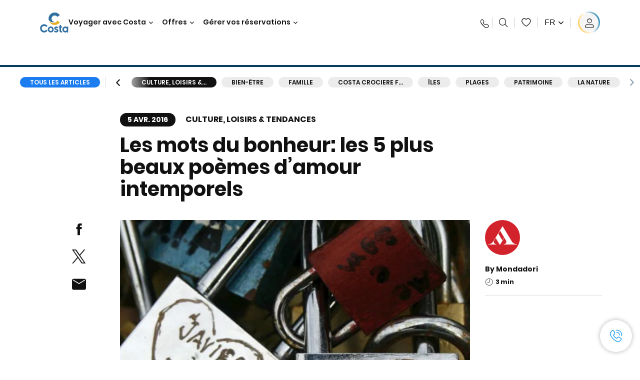

--- FILE ---
content_type: text/html;charset=utf-8
request_url: https://www.costakreuzfahrten.ch/fr/costa-club/magazine/culture-loisirs-tendances/poemes-amour-bonheur.html
body_size: 22133
content:

<!DOCTYPE html>
<html lang='fr-CH'>
<head><script type="text/javascript" src="https://www.costakreuzfahrten.ch/static/e17d2286c855c39f3908366645f6e0ba9a84cba01cf403"  ></script><script defer="defer" type="text/javascript" src="https://rum.hlx.page/.rum/@adobe/helix-rum-js@%5E2/dist/rum-standalone.js" data-routing="env=prod,tier=publish,ams=Carnival Corporation"></script>
<link rel="shortcut icon" type="image/x-icon" href="/favicon.ico"/>
<link rel="icon" type="image/png" sizes="32x32" href="/favicon-32x32.png"/>
<link rel="icon" type="image/png" sizes="16x16" href="/favicon-16x16.png"/>
<meta name="viewport" content="width=device-width, initial-scale=1.0, user-scalable=0"/>
<meta http-equiv="content-type" content="text/html; charset=UTF-8"/>
<meta http-equiv="X-UA-Compatible" content="IE=edge"/>
<meta name="theme-color" content="#ffffff"/>
<title>Les mots du bonheur: les 5 plus beaux poèmes d’amour intemporels | CostaClub</title>
<meta name="description" content="De Prévert à Sapho: les vers qui ont forgé l’histoire de la littérature mondiale et qui réchauffent toujours les cœurs de générations d’amoureux."/>
<link rel="canonical" href="https://www.costakreuzfahrten.ch/fr/costa-club/magazine/culture-loisirs-tendances/poemes-amour-bonheur.html"/>
<meta name="twitter:card" content="Summary"/>
<meta name="twitter:title" content="Les mots du bonheur: les 5 plus beaux poèmes d’amour intemporels | CostaClub"/>
<meta name="twitter:description" content="De Prévert à Sapho: les vers qui ont forgé l’histoire de la littérature mondiale et qui réchauffent toujours les cœurs de générations d’amoureux."/>
<meta name="twitter:image" content="https://www.costakreuzfahrten.ch/content/dam/costa/costa-magazine/article-images/043ca5c/poesie_amore.jpg"/>
<meta name="twitter:pageUrl" content="https://www.costakreuzfahrten.ch/fr/costa-club/magazine/culture-loisirs-tendances/poemes-amour-bonheur.html"/>
<meta property="og:locale" content="fr_CH"/>
<meta property="og:title" content="Les mots du bonheur: les 5 plus beaux poèmes d’amour intemporels | CostaClub"/>
<meta property="og:description" content="De Prévert à Sapho: les vers qui ont forgé l’histoire de la littérature mondiale et qui réchauffent toujours les cœurs de générations d’amoureux."/>
<meta property="og:image" content="https://www.costakreuzfahrten.ch/content/dam/costa/costa-magazine/article-images/043ca5c/poesie_amore.jpg"/>
<meta property="og:url" content="https://www.costakreuzfahrten.ch/fr/costa-club/magazine/culture-loisirs-tendances/poemes-amour-bonheur.html"/>
<link rel="stylesheet" href="/etc.clientlibs/settings/wcm/designs/costa/explorebook/resources/main.20260128165204.css"/>
<script>
var configs = {
'urlPrefix': '/content/costa/master_website/fr_CH',
'urlPrepend' : '/fr',
'brand': 'costa',
'page': '/content/costa/master_website/fr_CH/costa-club/magazine/culture/poemes-amour-bonheur',
'template': 'costaClubArticlePage',
'pageName': 'costa:fr_CH:costa-club:magazine:culture:poemes-amour-bonheur',
'currencyMap': {"CHF":"CHF","EUR":"€","GBP":"£","DKK":"DKK","USD":"USD","SEK":"SEK","NOK":"NOK","INR":"₹","BRL":"R$","RUB":"₽"},
'legalServiceUrl': 'https://www.costakreuzfahrten.ch/fr/legal-information.legalContent.json',
'promoServiceUrl': 'https://www.costakreuzfahrten.ch/fr/promos.promoContent.json',
'searchResultsUrl': 'https://www.costakreuzfahrten.ch/fr/cruises.html',
'locale': 'fr_CH',
'countryCodes' : "",
'taxCurrencyCodes' : "CHF",
'userIdInAppCode' : "Adobe App",
'onboardCreditCurrencyCode' : "",
'agencyId' : "5802607",
'enableBitmovin': false,
'enableInfoVoucherOrCard': false,
'agencyIdsMapping' : {},
'apikey' : "",
'jsLibsPath': '/etc.clientlibs/settings/wcm/designs/costa/explorebook/resources/js/',
'disableAnalyticsCookieId': 'disableAnalyticsCookie',
'disablePerfCookieId': 'disablePerfCookie',
'countryOverride': false,
'loginCountryOverride':true,
'enableOccupancy': true,
'enableHeroTileVideoMobile': false,
'enableAudioDescription': false,
'apiTimeOut': 11,
'currencyLocale': 'it_IT',
'allowedQueryParams': [],
'accessibilitySeletedLabel': '',
'topLoyaltyTiers': '',
'currencySymbolPosition': 'left',
'countriesWithCurrency' :  {"default":{"currencyCode":"CHF","currencySymbol":"CHF","priceFormat":"it_IT"}},
'HSCRange' :  {"infant":3,"child":13},
'isDealPage': '',
'isPromoPage': '',
'dealCode': '',
'promoCode': '',
'loginPageURL' : 'https://www.costakreuzfahrten.ch/fr/login.html',
'enableTransparentHeader' : false,
'enableOffersByFare' : true,
'enablePaxByFare' : false,
'showHSCDisclaimer' : true,
'localEnableHeaderVariation' : false,
'roomRelease':'/api/v2/cruise/{cruise_id}/room/select',
'useAPIErrorMessage': true,
'lastSearchCookieDuration': 7,
'useBookingVariation': false,
'showContactIcon': true,
'enableStrikethroughPrices': false,
'restrictedVaxRuleCodes': ['1','51'],
'clubRestaurantTiers': ['Perla_Diamante','Gold','Platinum'],
'excludedLocales': ['fi_FI','nl_NL'],
'shorexFallbackImage': '/content/dam/costa/costa-asset/Excursions/exc-fallback-b2c_00018967_mod2.jpg',
'mastercard3dsEnabled': false,
'ospeServiceUrl': 'https://webcb.costacrociere.it/rule',
'useNewCallbackApi': true,
'currentTimeZone': 'Europe/Zurich',
'enableKlarna': false,
'defaultPrefix': '',
'enablePriceSpace': true,
'disableDisqSealLink': false,
'disableGlobalHeaderShadow': false,
'globalHeaderOpacity': 80,
'heroOpacity': 40,
'inputCalendarFormat': 'DD/MM/YYYY',
'inputCalendarPlaceholder': 'dd/mm/yyyy',
'enableNewItineraryBestPrice': false,
'useCruiseBestPrice': true,
'enableSeaDestinations': true,
'enableSeaDestinationsMaps': true,
'enableSustainabilityVariation' : false,
'disableFavouriteIcon': false,
'enableNewFlow': true,
'useTariffForPackages': true,
'getCrmIdUrl': '/api/v2/costaservices/customer/email/search',
'enableNewLogInVariation': true,
'enableSetAvailableSchedulingTime': true,
'enableNewConsentsFlow': true,
'enableNewGrqVariation': false,
'costaErrorPageUrl' : 'https://www.costakreuzfahrten.ch/fr/costa-error-page.html',
'enableNewTileTransfer' : true,
'enableJakalaComponent' : true,
'bitMovinApiKey' : ""
};
var general = {
'country': 'CH',
'sectionLevelOne': 'fr_CH',
'sectionLevelTwo': 'costa-club',
'sectionLevelThree': 'magazine',
'sectionLevelFour': 'culture',
'pageName': 'costa:fr_CH:costa-club:magazine:culture:poemes-amour-bonheur',
'pageChannel': 'costa:fr_CH:costa-club',
'pageHier': 'costa:fr_CH:costa-club:magazine:culture',
'languageSelected':'fr',
'customCurrencyCode':'CHF',
'lastVisit':'03/2017',
'marinerID':'',
'loginStatus':'not-loggedin',
'memberLoyaltyLevel':''
};
var dtm_digitalData = {};
dtm_digitalData.general = general;
var userData = sessionStorage && sessionStorage.getItem('userData') ? JSON.parse(sessionStorage.getItem('userData')) : {};
if (userData && userData.mariner) {
window.dtm_digitalData.general.loginStatus = 'loggedin';
window.dtm_digitalData.general.memberLoyaltyLevel = userData.mariner.marinerLevel || '';
}
</script>
<script>
configs.costaOverlayInfo = 'https://www.costakreuzfahrten.ch/fr/costaclubcontents/overlaymagicquotation.html'
</script>
<script>
configs.templatePath = '/apps/costa/platform/templates/costaClubArticleTemplate';
</script>
<script>
configs.costaNewsletterInfo = 'https://www.costakreuzfahrten.ch/fr/newsletterV2.html';
configs.costaNewsletterInfoV2 = 'https://www.costakreuzfahrten.ch/fr/newsletterV2.html';
</script>
<script>
configs.popup = 'https://www.costakreuzfahrten.ch/fr/alerts.popup.json';
</script>
<script>
configs.srpFilters = {};
configs.forcedSrpUrl = '';
configs.hideWCBBouble = '';
configs.disableCBWSchedule = {};
configs.enableCbTypeSMS = false;
</script>
<script>
if ( !dtm_digitalData.costaClub ) dtm_digitalData.costaClub = {};
dtm_digitalData.costaClub.section = 'blog';
if ( dtm_digitalData.costaClub.section && dtm_digitalData.costaClub.section === "blog" ){
dtm_digitalData.costaClub.categoryName = 'Culture,_loisirs_\x26_tendances';
dtm_digitalData.costaClub.postTitle = 'Les_mots_du_bonheur:_les_5_plus_beaux_poèmes_d’amour_intemporels';
}
</script>
<link rel="alternate" hreflang="fr-be"/>
<link rel="alternate" href="https://www.costakreuzfahrten.ch/fr/costa-club/magazine/culture-loisirs-tendances/poemes-amour-bonheur.html" hreflang="fr-ch"/>
<link rel="alternate" href="https://www.costacroisieres.fr/costa-club/magazine/culture-loisirs-tendances/poemes-amour-bonheur.html" hreflang="fr-fr"/>
<script data-desc="Namespace object">
var SRData = { components: { data: [] }, legalContent: [], promoContent: [] };
var amp;
</script>
<script type="text/javascript" src="https://js-cdn.dynatrace.com/jstag/17b5f144af0/bf28529ejz/fffb080fab724d10_complete.js" crossorigin="anonymous"></script>
<script>
(function() {
var did = configs.disableAnalyticsCookieId, d = decodeURIComponent, cs = document.cookie.split('; ').map(function(c){ return c.split('=')}).reduce(function(a,v){ try {a[v[0]] = JSON.parse(d(v[1]));} catch(e) {a[v[0]] = d(v[1]);} return a;}, {});
(did !== '' && (cs[did] === false || cs[did] === 'false'))  ? console.log('analytics disabled by user') : document.write('<script src="\/\/assets.adobedtm.com\/launch\u002DEN2b2f72424b524f429ae00270b4e77437.min.js" async></' + 'script>');
})();
</script>
<noscript>
</noscript>
<style id="antiClickjack">
body {
display: none !important;
}
</style>
<script>
if (self === top) {
var antiClickjack = document.getElementById("antiClickjack");
antiClickjack.parentNode.removeChild(antiClickjack);
} else {
top.location = self.location;
}
</script>

<script>(window.BOOMR_mq=window.BOOMR_mq||[]).push(["addVar",{"rua.upush":"false","rua.cpush":"true","rua.upre":"false","rua.cpre":"false","rua.uprl":"false","rua.cprl":"false","rua.cprf":"false","rua.trans":"SJ-f91464d6-7c1c-4408-adc2-1ba84ad41db3","rua.cook":"false","rua.ims":"false","rua.ufprl":"false","rua.cfprl":"true","rua.isuxp":"false","rua.texp":"norulematch","rua.ceh":"false","rua.ueh":"false","rua.ieh.st":"0"}]);</script>
                              <script>!function(a){var e="https://s.go-mpulse.net/boomerang/",t="addEventListener";if("False"=="True")a.BOOMR_config=a.BOOMR_config||{},a.BOOMR_config.PageParams=a.BOOMR_config.PageParams||{},a.BOOMR_config.PageParams.pci=!0,e="https://s2.go-mpulse.net/boomerang/";if(window.BOOMR_API_key="V39JP-CXSXN-PBQYM-8XRVY-SAGYX",function(){function n(e){a.BOOMR_onload=e&&e.timeStamp||(new Date).getTime()}if(!a.BOOMR||!a.BOOMR.version&&!a.BOOMR.snippetExecuted){a.BOOMR=a.BOOMR||{},a.BOOMR.snippetExecuted=!0;var i,_,o,r=document.createElement("iframe");if(a[t])a[t]("load",n,!1);else if(a.attachEvent)a.attachEvent("onload",n);r.src="javascript:void(0)",r.title="",r.role="presentation",(r.frameElement||r).style.cssText="width:0;height:0;border:0;display:none;",o=document.getElementsByTagName("script")[0],o.parentNode.insertBefore(r,o);try{_=r.contentWindow.document}catch(O){i=document.domain,r.src="javascript:var d=document.open();d.domain='"+i+"';void(0);",_=r.contentWindow.document}_.open()._l=function(){var a=this.createElement("script");if(i)this.domain=i;a.id="boomr-if-as",a.src=e+"V39JP-CXSXN-PBQYM-8XRVY-SAGYX",BOOMR_lstart=(new Date).getTime(),this.body.appendChild(a)},_.write("<bo"+'dy onload="document._l();">'),_.close()}}(),"".length>0)if(a&&"performance"in a&&a.performance&&"function"==typeof a.performance.setResourceTimingBufferSize)a.performance.setResourceTimingBufferSize();!function(){if(BOOMR=a.BOOMR||{},BOOMR.plugins=BOOMR.plugins||{},!BOOMR.plugins.AK){var e="true"=="true"?1:0,t="",n="cj2o5yqccue462l6wh6a-f-9465e94be-clientnsv4-s.akamaihd.net",i="false"=="true"?2:1,_={"ak.v":"39","ak.cp":"185833","ak.ai":parseInt("406814",10),"ak.ol":"0","ak.cr":9,"ak.ipv":4,"ak.proto":"h2","ak.rid":"88208ba3","ak.r":51645,"ak.a2":e,"ak.m":"dsca","ak.n":"essl","ak.bpcip":"18.116.238.0","ak.cport":47342,"ak.gh":"2.17.209.207","ak.quicv":"","ak.tlsv":"tls1.3","ak.0rtt":"","ak.0rtt.ed":"","ak.csrc":"-","ak.acc":"","ak.t":"1769910780","ak.ak":"hOBiQwZUYzCg5VSAfCLimQ==PynPnl/uGdyvQ/IxZ1YbAPDcvMVgjyQuXLnM/[base64]/JVPRtODvyT/b6uLCRkq0eJUTSye+Ua8fDKC9J1UzTmpK00JPu0qgAieb4qXMD5t0EkhZXlTMtJ4Yvw5jC2++jXFWZl/EGckqIjnu+7Fo7zIfQjHHTYYhIsjPtqLbQY4U1xcgHz6jk3igSxsx8Ho=","ak.pv":"308","ak.dpoabenc":"","ak.tf":i};if(""!==t)_["ak.ruds"]=t;var o={i:!1,av:function(e){var t="http.initiator";if(e&&(!e[t]||"spa_hard"===e[t]))_["ak.feo"]=void 0!==a.aFeoApplied?1:0,BOOMR.addVar(_)},rv:function(){var a=["ak.bpcip","ak.cport","ak.cr","ak.csrc","ak.gh","ak.ipv","ak.m","ak.n","ak.ol","ak.proto","ak.quicv","ak.tlsv","ak.0rtt","ak.0rtt.ed","ak.r","ak.acc","ak.t","ak.tf"];BOOMR.removeVar(a)}};BOOMR.plugins.AK={akVars:_,akDNSPreFetchDomain:n,init:function(){if(!o.i){var a=BOOMR.subscribe;a("before_beacon",o.av,null,null),a("onbeacon",o.rv,null,null),o.i=!0}return this},is_complete:function(){return!0}}}}()}(window);</script></head>
<body><div id="root"></div>
<!-- Costa callback Container Start-->
<div id="oSPe_callback_container"></div>
<!-- Costa callback Container End-->
<!-- WCMMODE VAR -->
<!-- Header -->
<header>
<div class="alert-header-wrapper">
<!-- SDI include (path: /content/costa/master_website/fr_CH/_jcr_content/globalHeader/globalHeader.nocachecdi.html, resourceType: /apps/costa/platform/components/content/costaGlobalHeader) -->











    
    
        
        <div class="react-component costaGlobalHeader" id="globalHeader" data-id="8472389707278741" data-type="costaGlobalHeader">
            
            	
            
            <script>
                SRData.components.data.push({"type":"costaGlobalHeader","id":"8472389707278741","attributes":{"childComponents":[{"type":"costaClubDrawer","id":"1769909768491","attributes":{"loaderPath":"/content/dam/costa/inventory-assets/yellow_loader_round_bg_white20220208.gif","buttonText":" C|Club login","loggedButtonText":"Bonjour, {{firstName}}","drawerImage":"/content/dam/costa/costa-asset/new-costaclub/tierImages/CClubNotLogged.svg","disableTrimButton":false,"enableQueryParam":true,"welcomeLabel":"","editProfile":{"label":"Modifier mes données","url":"https://www.costakreuzfahrten.ch/fr/c-club.html","isExternal":false},"viewProfile":{"label":"Mon profil","url":"https://www.costakreuzfahrten.ch/fr/c-club.html","isExternal":false},"dataContractAPI":"https://www.costakreuzfahrten.ch/fr/alerts.drawerLogin.json","labels":{"logoutLabel":"Se déconnecter","pointLabel":"point","pointsLabel":"points","loggedTitle":"Bonjour {{clubName}}","loginWelcomeMsg":"Connectez-vous pour bénéficier de jusqu'à 20 % de réduction sur de nombreuses croisières et jusqu'à 50 % sur les produits et services à bord","systemErrorLabel":"Oups ! Quelque chose n'a pas marché {{apiMessage}}","loggedDisclaimer":"<p>En tant que membre du C|Club {{tier}}, vous pouvez profiter de nombreux avantages sur MyCosta</p>\r\n","optionalSubtitleMsg":"<p>En vous connectant au moins 4&nbsp;fois par mois, vous&nbsp;<b>obtiendrez 200&nbsp;points&nbsp;!</b></p>\r\n","newLoggedDiscountMsg":"<p>En tant que membre du C|Club {{tier}}, vous pouvez bénéficier d'une réduction allant jusqu'à {{discountPercentage}} et de nombreux autres avantages sur MyCosta</p>\r\n","cardNumberLabel":"<p>Membre du C|Club N°&nbsp;<b>{{cardNumber}}</b></p>\r\n"}},"meta":{"render":"dynamic"}},{"type":"globalSearchBarV2","id":"1769909768491","attributes":{"icon":"","adaSearchLabel":"Chercher","searchLabel":"Chercher","lookingForLabel":"Que recherchez-vous?","searchPlaceholder":"Ecrire ici","resultsLabel":"{{minNumber}} de{{maxNumber}} résultats","disableTrimButton":false,"siteKey":"54a03a5cbd40b413392101e5ccedf9d3","searchTipDesc":["Réduisez le nombres de mots","Vérifier l'orthographe","Essayez d’utiliser des mots différents"],"searchTipCopy":"Conseils:","noResultsFound":"Il n’y a aucun résultat pour {searchText}","resultsPerPage":10,"resultsPerPreview":2,"viewResultsCta":{"label":"Voir tous les résultats","url":"https://www.costakreuzfahrten.ch/fr/globalsearch.html","isExternal":false}},"meta":{"render":"dynamic"}}],"menuText":"Menu","closeButtonText":"Close","disableTrimButton":false,"navigationItems":[{"globalNavigationTitle":"Destinations","data":{"firstColumnList":[{"type":"title","title":"OÙ NOUS VOUS EMMENONS"},{"type":"cta","ctaLink":{"label":"Méditerranée","url":"https://www.costakreuzfahrten.ch/fr/destinations/mediterranee.html","isExternal":false},"blueLink":false},{"type":"cta","ctaLink":{"label":"Europe Du Nord Et Fjords","url":"https://www.costakreuzfahrten.ch/fr/destinations/europe-du-nord.html","isExternal":false},"tag":"Bestseller","blueLink":false},{"type":"cta","ctaLink":{"label":"Îles Canaries et Côte Africaine","url":"https://www.costakreuzfahrten.ch/fr/destinations/iles-canaries.html","isExternal":false},"tag":"News","blueLink":false},{"type":"cta","ctaLink":{"label":"Caraïbes et Antilles","url":"https://www.costakreuzfahrten.ch/fr/destinations/caraibes.html","isExternal":false},"blueLink":false},{"type":"cta","ctaLink":{"label":"Dubaï et Moyen-Orient","url":"https://www.costakreuzfahrten.ch/fr/destinations/dubai-et-emirats-arabes-unis.html","isExternal":false},"blueLink":false},{"type":"cta","ctaLink":{"label":"Mini-Croisières","url":"https://www.costakreuzfahrten.ch/fr/destinations/mini-croisiere.html","isExternal":false},"blueLink":false},{"type":"cta","ctaLink":{"label":"Asie","url":"https://www.costakreuzfahrten.ch/fr/destinations/asie.html","isExternal":false},"tag":"Nouveauté","blueLink":false},{"type":"cta","ctaLink":{"label":"Amérique du Sud","url":"https://www.costakreuzfahrten.ch/fr/destinations/amerique-du-sud.html","isExternal":false},"blueLink":false}],"secondColumnList":[{"type":"cta","ctaLink":{"label":"Croisières Océaniques","url":"https://www.costakreuzfahrten.ch/fr/destinations/transatlantique.html","isExternal":false},"blueLink":false},{"type":"cta","ctaLink":{"label":"Croisières Spéciales","url":"https://www.costakreuzfahrten.ch/fr/destinations/croisieres-speciales.html","isExternal":false},"blueLink":false},{"type":"cta","ctaLink":{"label":"Tours du Monde","url":"https://www.costakreuzfahrten.ch/fr/destinations/tour-du-monde.html","isExternal":false},"blueLink":false},{"type":"cta","ctaLink":{"label":"Explorez toutes les destinations","url":"https://www.costakreuzfahrten.ch/fr/destinations.html","isExternal":false},"blueLink":true},{"type":"separator"},{"type":"cta","ctaLink":{"label":"Nouveaux itinéraires 2026","url":"https://www.costakreuzfahrten.ch/fr/croisieres-2026.html","isExternal":false},"blueLink":false},{"type":"cta","ctaLink":{"label":"Offres Réservations Anticipées 2027","url":"https://www.costakreuzfahrten.ch/fr/cruises.html?page=1#occupancy_CHF_anonymous=AA&guestAges=30,30&guestBirthdates=1996-01-27,1996-01-27&sameEmbarkDisembarkPort=true&group.sort=departDate%20asc&{!tag=offerTag}campaignId_CHF_FKDAC032=anonymous","isExternal":false},"tag":"Nouveauté","blueLink":false},{"type":"cta","ctaLink":{"label":"Croisieres par saison","url":"https://www.costakreuzfahrten.ch/fr/croisieres-par-saison.html","isExternal":false},"blueLink":false},{"type":"cta","ctaLink":{"label":"Live La Bella Vita","url":"https://www.costakreuzfahrten.ch/fr/experience/live-la-bella-vita.html","isExternal":false},"blueLink":true}],"thirdColumnList":[{"type":"title","title":"CHERCHER"},{"type":"cta","ctaLink":{"label":"Tous les ports","url":"https://www.costakreuzfahrten.ch/fr/ports.html","isExternal":false},"blueLink":false},{"type":"cta","ctaLink":{"label":"Tous les pays/Toutes les régions","url":"https://www.costakreuzfahrten.ch/fr/pays.html","isExternal":false},"blueLink":false},{"type":"cta","ctaLink":{"label":"Toutes les Sea Destinations","url":"https://www.costakreuzfahrten.ch/fr/sea-destinations.html","isExternal":false},"blueLink":false}],"itemImage":{"showMobileCta":false,"ctaLink":{"isExternal":false},"image":{},"ctaMobileLink":{"isExternal":false}},"isCarousel":false,"isManageBooking":false},"isJustLink":false,"linkUrl":{"isExternal":false},"desktopNavigationTitle":"Voyager avec Costa","desktopSubtitle":"Le monde vous attend","blockImage":"/content/dam/costa/costa-asset/digital-contents/2024/new-navigation-menu/Immagine_EP_menu_Destinazioni_Gi-674326507_240x240x.jpg"},{"globalNavigationTitle":"Expériences","data":{"firstColumnList":[{"type":"title","title":"UNE CROISIÈRE COSTA C’EST..."},{"type":"cta","ctaLink":{"label":"Land Experiences","url":"https://www.costakreuzfahrten.ch/fr/excursions.html","isExternal":false},"tag":"Nouveauté","blueLink":false},{"type":"cta","ctaLink":{"label":"Restaurants","url":"https://www.costakreuzfahrten.ch/fr/experience/repas.html","isExternal":false},"blueLink":false},{"type":"cta","ctaLink":{"label":"Divertissement","url":"https://www.costakreuzfahrten.ch/fr/experience/divertissements.html","isExternal":false},"blueLink":false},{"type":"cta","ctaLink":{"label":"Cabines","url":"https://www.costakreuzfahrten.ch/fr/experience/cabine.html","isExternal":false},"blueLink":false},{"type":"cta","ctaLink":{"label":"Bien-être et sport","url":"https://www.costakreuzfahrten.ch/fr/experience/bien-etre.html","isExternal":false},"blueLink":false},{"type":"cta","ctaLink":{"label":"Shopping à bord","url":"https://www.costakreuzfahrten.ch/fr/experience/shopping.html","isExternal":false},"blueLink":false},{"type":"cta","ctaLink":{"label":"Toutes les expériences","url":"https://www.costakreuzfahrten.ch/fr/experience.html","isExternal":false},"blueLink":true}],"secondColumnList":[{"type":"title","title":"VACANCES PARFAITES"},{"type":"cta","ctaLink":{"label":"Familles","url":"https://www.costakreuzfahrten.ch/fr/experience/special-famille.html","isExternal":false},"blueLink":false},{"type":"cta","ctaLink":{"label":"Voyages de noces","url":"https://www.costakreuzfahrten.ch/fr/experience/voyage-de-noces.html","isExternal":false},"blueLink":false},{"type":"cta","ctaLink":{"label":"Voyages d'affaires et événements","url":"https://www.costakreuzfahrten.ch/fr/business.html","isExternal":false},"blueLink":false},{"type":"cta","ctaLink":{"label":"Voyager sans restrictions","url":"https://www.costakreuzfahrten.ch/fr/experience/croisiere-pour-handicapes.html","isExternal":false},"blueLink":false},{"type":"cta","ctaLink":{"label":"Croisières avec vol","url":"https://www.costakreuzfahrten.ch/fr/croisiere-vol-inclus.html","isExternal":false},"blueLink":false},{"type":"cta","ctaLink":{"label":"Croisières pour tous","url":"https://www.costakreuzfahrten.ch/fr/croisieres-pour-tous.html","isExternal":false},"blueLink":true}],"thirdColumnList":[{"type":"title","title":"À SAVOIR AVANT DE PARTIR"},{"type":"cta","ctaLink":{"label":"Nos tarifs","url":"https://www.costakreuzfahrten.ch/fr/experience/nos-tarifs.html","isExternal":false},"blueLink":false},{"type":"cta","ctaLink":{"label":"D'acheminement aller-retour","url":"https://www.costakreuzfahrten.ch/fr/experience/comment-arriver-au-port.html","isExternal":false},"blueLink":false},{"type":"cta","ctaLink":{"label":"Internet et WiFi","url":"https://www.costakreuzfahrten.ch/fr/experience/services/wifi.html","isExternal":false},"blueLink":false},{"type":"cta","ctaLink":{"label":"Costa APP","url":"https://www.costakreuzfahrten.ch/fr/app.html","isExternal":false},"blueLink":false},{"type":"cta","ctaLink":{"label":"Sécurité à bord","url":"https://www.costakreuzfahrten.ch/fr/recommencons-ensemble/votre-sante-a-bord.html","isExternal":false},"blueLink":false}],"itemImage":{"showMobileCta":false,"ctaLink":{"isExternal":false},"image":{},"ctaMobileLink":{"isExternal":false}},"isCarousel":false,"isManageBooking":false},"isJustLink":false,"linkUrl":{"isExternal":false},"desktopNavigationTitle":"Voyager avec Costa","desktopSubtitle":"Une nouvelle façon de voyager","blockImage":"/content/dam/costa/costa-asset/digital-contents/2024/new-navigation-menu/Immagine_EP_menu_Esperienze_Gi-1427603601_240x240x.jpg"},{"globalNavigationTitle":"Navires","data":{"items":[{"url":"https://www.costakreuzfahrten.ch/fr/bateaux/serena.html","label":"Costa Serena","image":{"alt":"","0":{"1x":"/content/dam/costa/costa-asset/digital-contents/2025/serena-pop/C524_img_serena_pop_546x546.jpg.image.273.273.low.jpg","2x":"/content/dam/costa/costa-asset/digital-contents/2025/serena-pop/C524_img_serena_pop_546x546.jpg.image.546.546.low.jpg","aspectRatio":1.0},"376":{"1x":"/content/dam/costa/costa-asset/digital-contents/2025/serena-pop/C524_img_serena_pop_546x546.jpg.image.273.273.medium.jpg","2x":"/content/dam/costa/costa-asset/digital-contents/2025/serena-pop/C524_img_serena_pop_546x546.jpg.image.546.546.medium.jpg","aspectRatio":1.0},"769":{"1x":"/content/dam/costa/costa-asset/digital-contents/2025/serena-pop/C524_img_serena_pop_546x546.jpg.image.273.273.high.jpg","2x":"/content/dam/costa/costa-asset/digital-contents/2025/serena-pop/C524_img_serena_pop_546x546.jpg.image.546.546.high.jpg","aspectRatio":1.0}}},{"url":"https://www.costakreuzfahrten.ch/fr/bateaux/smeralda.html","label":"Costa Smeralda","image":{"alt":"","0":{"1x":"/content/dam/costa/costa-asset/digital-contents/2024/new-navigation-menu/navi/C524_Immagine_card_Costa_Smeralda_546x546.jpg.image.273.273.low.jpg","2x":"/content/dam/costa/costa-asset/digital-contents/2024/new-navigation-menu/navi/C524_Immagine_card_Costa_Smeralda_546x546.jpg.image.546.546.low.jpg","aspectRatio":1.0},"376":{"1x":"/content/dam/costa/costa-asset/digital-contents/2024/new-navigation-menu/navi/C524_Immagine_card_Costa_Smeralda_546x546.jpg.image.273.273.medium.jpg","2x":"/content/dam/costa/costa-asset/digital-contents/2024/new-navigation-menu/navi/C524_Immagine_card_Costa_Smeralda_546x546.jpg.image.546.546.medium.jpg","aspectRatio":1.0},"769":{"1x":"/content/dam/costa/costa-asset/digital-contents/2024/new-navigation-menu/navi/C524_Immagine_card_Costa_Smeralda_546x546.jpg.image.273.273.high.jpg","2x":"/content/dam/costa/costa-asset/digital-contents/2024/new-navigation-menu/navi/C524_Immagine_card_Costa_Smeralda_546x546.jpg.image.546.546.high.jpg","aspectRatio":1.0}}},{"url":"https://www.costakreuzfahrten.ch/fr/bateaux/toscana.html","label":"Costa Toscana","image":{"alt":"","0":{"1x":"/content/dam/costa/costa-asset/digital-contents/2024/new-navigation-menu/navi/C524_Immagine_card_Costa_Toscana_546x546.jpg.image.273.273.low.jpg","2x":"/content/dam/costa/costa-asset/digital-contents/2024/new-navigation-menu/navi/C524_Immagine_card_Costa_Toscana_546x546.jpg.image.546.546.low.jpg","aspectRatio":1.0},"376":{"1x":"/content/dam/costa/costa-asset/digital-contents/2024/new-navigation-menu/navi/C524_Immagine_card_Costa_Toscana_546x546.jpg.image.273.273.medium.jpg","2x":"/content/dam/costa/costa-asset/digital-contents/2024/new-navigation-menu/navi/C524_Immagine_card_Costa_Toscana_546x546.jpg.image.546.546.medium.jpg","aspectRatio":1.0},"769":{"1x":"/content/dam/costa/costa-asset/digital-contents/2024/new-navigation-menu/navi/C524_Immagine_card_Costa_Toscana_546x546.jpg.image.273.273.high.jpg","2x":"/content/dam/costa/costa-asset/digital-contents/2024/new-navigation-menu/navi/C524_Immagine_card_Costa_Toscana_546x546.jpg.image.546.546.high.jpg","aspectRatio":1.0}}},{"url":"https://www.costakreuzfahrten.ch/fr/bateaux/deliziosa.html","label":"Costa Deliziosa","image":{"alt":"","0":{"1x":"/content/dam/costa/costa-asset/digital-contents/2024/new-navigation-menu/navi/C524_Immagine_card_Costa_Deliziosa_546x546.jpg.image.273.273.low.jpg","2x":"/content/dam/costa/costa-asset/digital-contents/2024/new-navigation-menu/navi/C524_Immagine_card_Costa_Deliziosa_546x546.jpg.image.546.546.low.jpg","aspectRatio":1.0},"376":{"1x":"/content/dam/costa/costa-asset/digital-contents/2024/new-navigation-menu/navi/C524_Immagine_card_Costa_Deliziosa_546x546.jpg.image.273.273.medium.jpg","2x":"/content/dam/costa/costa-asset/digital-contents/2024/new-navigation-menu/navi/C524_Immagine_card_Costa_Deliziosa_546x546.jpg.image.546.546.medium.jpg","aspectRatio":1.0},"769":{"1x":"/content/dam/costa/costa-asset/digital-contents/2024/new-navigation-menu/navi/C524_Immagine_card_Costa_Deliziosa_546x546.jpg.image.273.273.high.jpg","2x":"/content/dam/costa/costa-asset/digital-contents/2024/new-navigation-menu/navi/C524_Immagine_card_Costa_Deliziosa_546x546.jpg.image.546.546.high.jpg","aspectRatio":1.0}}},{"url":"https://www.costakreuzfahrten.ch/fr/bateaux/diadema.html","label":"Costa Diadema","image":{"alt":"","0":{"1x":"/content/dam/costa/costa-asset/digital-contents/2024/new-navigation-menu/navi/C524_Immagine_card_Costa_Diadema_546x546.jpg.image.273.273.low.jpg","2x":"/content/dam/costa/costa-asset/digital-contents/2024/new-navigation-menu/navi/C524_Immagine_card_Costa_Diadema_546x546.jpg.image.546.546.low.jpg","aspectRatio":1.0},"376":{"1x":"/content/dam/costa/costa-asset/digital-contents/2024/new-navigation-menu/navi/C524_Immagine_card_Costa_Diadema_546x546.jpg.image.273.273.medium.jpg","2x":"/content/dam/costa/costa-asset/digital-contents/2024/new-navigation-menu/navi/C524_Immagine_card_Costa_Diadema_546x546.jpg.image.546.546.medium.jpg","aspectRatio":1.0},"769":{"1x":"/content/dam/costa/costa-asset/digital-contents/2024/new-navigation-menu/navi/C524_Immagine_card_Costa_Diadema_546x546.jpg.image.273.273.high.jpg","2x":"/content/dam/costa/costa-asset/digital-contents/2024/new-navigation-menu/navi/C524_Immagine_card_Costa_Diadema_546x546.jpg.image.546.546.high.jpg","aspectRatio":1.0}}},{"url":"https://www.costakreuzfahrten.ch/fr/bateaux/fascinosa.html","label":"Costa Fascinosa","image":{"alt":"","0":{"1x":"/content/dam/costa/costa-asset/digital-contents/2024/new-navigation-menu/navi/C524_Immagine_card_Costa_Fascinosa_546x546.jpg.image.273.273.low.jpg","2x":"/content/dam/costa/costa-asset/digital-contents/2024/new-navigation-menu/navi/C524_Immagine_card_Costa_Fascinosa_546x546.jpg.image.546.546.low.jpg","aspectRatio":1.0},"376":{"1x":"/content/dam/costa/costa-asset/digital-contents/2024/new-navigation-menu/navi/C524_Immagine_card_Costa_Fascinosa_546x546.jpg.image.273.273.medium.jpg","2x":"/content/dam/costa/costa-asset/digital-contents/2024/new-navigation-menu/navi/C524_Immagine_card_Costa_Fascinosa_546x546.jpg.image.546.546.medium.jpg","aspectRatio":1.0},"769":{"1x":"/content/dam/costa/costa-asset/digital-contents/2024/new-navigation-menu/navi/C524_Immagine_card_Costa_Fascinosa_546x546.jpg.image.273.273.high.jpg","2x":"/content/dam/costa/costa-asset/digital-contents/2024/new-navigation-menu/navi/C524_Immagine_card_Costa_Fascinosa_546x546.jpg.image.546.546.high.jpg","aspectRatio":1.0}}},{"url":"https://www.costakreuzfahrten.ch/fr/bateaux/favolosa.html","label":"Costa Favolosa","image":{"alt":"","0":{"1x":"/content/dam/costa/costa-asset/digital-contents/2024/new-navigation-menu/navi/C524_Immagine_card_Costa_Favolosa_546x546.jpg.image.273.273.low.jpg","2x":"/content/dam/costa/costa-asset/digital-contents/2024/new-navigation-menu/navi/C524_Immagine_card_Costa_Favolosa_546x546.jpg.image.546.546.low.jpg","aspectRatio":1.0},"376":{"1x":"/content/dam/costa/costa-asset/digital-contents/2024/new-navigation-menu/navi/C524_Immagine_card_Costa_Favolosa_546x546.jpg.image.273.273.medium.jpg","2x":"/content/dam/costa/costa-asset/digital-contents/2024/new-navigation-menu/navi/C524_Immagine_card_Costa_Favolosa_546x546.jpg.image.546.546.medium.jpg","aspectRatio":1.0},"769":{"1x":"/content/dam/costa/costa-asset/digital-contents/2024/new-navigation-menu/navi/C524_Immagine_card_Costa_Favolosa_546x546.jpg.image.273.273.high.jpg","2x":"/content/dam/costa/costa-asset/digital-contents/2024/new-navigation-menu/navi/C524_Immagine_card_Costa_Favolosa_546x546.jpg.image.546.546.high.jpg","aspectRatio":1.0}}},{"url":"https://www.costakreuzfahrten.ch/fr/bateaux/fortuna.html","label":"Costa Fortuna","image":{"alt":"","0":{"1x":"/content/dam/costa/costa-asset/digital-contents/2024/new-navigation-menu/navi/C524_Immagine_card_Costa_Fortuna_546x546.jpg.image.273.273.low.jpg","2x":"/content/dam/costa/costa-asset/digital-contents/2024/new-navigation-menu/navi/C524_Immagine_card_Costa_Fortuna_546x546.jpg.image.546.546.low.jpg","aspectRatio":1.0},"376":{"1x":"/content/dam/costa/costa-asset/digital-contents/2024/new-navigation-menu/navi/C524_Immagine_card_Costa_Fortuna_546x546.jpg.image.273.273.medium.jpg","2x":"/content/dam/costa/costa-asset/digital-contents/2024/new-navigation-menu/navi/C524_Immagine_card_Costa_Fortuna_546x546.jpg.image.546.546.medium.jpg","aspectRatio":1.0},"769":{"1x":"/content/dam/costa/costa-asset/digital-contents/2024/new-navigation-menu/navi/C524_Immagine_card_Costa_Fortuna_546x546.jpg.image.273.273.high.jpg","2x":"/content/dam/costa/costa-asset/digital-contents/2024/new-navigation-menu/navi/C524_Immagine_card_Costa_Fortuna_546x546.jpg.image.546.546.high.jpg","aspectRatio":1.0}}},{"url":"https://www.costakreuzfahrten.ch/fr/bateaux/pacifica.html","label":"Costa Pacifica","image":{"alt":"","0":{"1x":"/content/dam/costa/costa-asset/digital-contents/2024/new-navigation-menu/navi/C524_Immagine_card_Costa_Pacifica_546x546.jpg.image.273.273.low.jpg","2x":"/content/dam/costa/costa-asset/digital-contents/2024/new-navigation-menu/navi/C524_Immagine_card_Costa_Pacifica_546x546.jpg.image.546.546.low.jpg","aspectRatio":1.0},"376":{"1x":"/content/dam/costa/costa-asset/digital-contents/2024/new-navigation-menu/navi/C524_Immagine_card_Costa_Pacifica_546x546.jpg.image.273.273.medium.jpg","2x":"/content/dam/costa/costa-asset/digital-contents/2024/new-navigation-menu/navi/C524_Immagine_card_Costa_Pacifica_546x546.jpg.image.546.546.medium.jpg","aspectRatio":1.0},"769":{"1x":"/content/dam/costa/costa-asset/digital-contents/2024/new-navigation-menu/navi/C524_Immagine_card_Costa_Pacifica_546x546.jpg.image.273.273.high.jpg","2x":"/content/dam/costa/costa-asset/digital-contents/2024/new-navigation-menu/navi/C524_Immagine_card_Costa_Pacifica_546x546.jpg.image.546.546.high.jpg","aspectRatio":1.0}}},{"url":"https://www.costakreuzfahrten.ch/fr/bateaux.html","label":"All ships","image":{"alt":"","0":{"1x":"/content/dam/costa/costa-asset/digital-contents/2024/new-navigation-menu/navi/00019400_C524_Costa_tutti_Navi_546x546_v2.jpg.image.273.273.low.jpg","2x":"/content/dam/costa/costa-asset/digital-contents/2024/new-navigation-menu/navi/00019400_C524_Costa_tutti_Navi_546x546_v2.jpg.image.546.546.low.jpg","aspectRatio":1.0},"376":{"1x":"/content/dam/costa/costa-asset/digital-contents/2024/new-navigation-menu/navi/00019400_C524_Costa_tutti_Navi_546x546_v2.jpg.image.273.273.medium.jpg","2x":"/content/dam/costa/costa-asset/digital-contents/2024/new-navigation-menu/navi/00019400_C524_Costa_tutti_Navi_546x546_v2.jpg.image.546.546.medium.jpg","aspectRatio":1.0},"769":{"1x":"/content/dam/costa/costa-asset/digital-contents/2024/new-navigation-menu/navi/00019400_C524_Costa_tutti_Navi_546x546_v2.jpg.image.273.273.high.jpg","2x":"/content/dam/costa/costa-asset/digital-contents/2024/new-navigation-menu/navi/00019400_C524_Costa_tutti_Navi_546x546_v2.jpg.image.546.546.high.jpg","aspectRatio":1.0}}},{"url":"https://www.costakreuzfahrten.ch/fr/bateaux/webcam.html","label":"Webcam","image":{"alt":"","0":{"1x":"/content/dam/costa/costa-asset/digital-contents/2024/new-navigation-menu/navi/tablet_costa-crociere-webcam_gi-487592620.jpg.image.273.273.low.jpg","2x":"/content/dam/costa/costa-asset/digital-contents/2024/new-navigation-menu/navi/tablet_costa-crociere-webcam_gi-487592620.jpg.image.546.546.low.jpg","aspectRatio":1.0},"376":{"1x":"/content/dam/costa/costa-asset/digital-contents/2024/new-navigation-menu/navi/tablet_costa-crociere-webcam_gi-487592620.jpg.image.273.273.medium.jpg","2x":"/content/dam/costa/costa-asset/digital-contents/2024/new-navigation-menu/navi/tablet_costa-crociere-webcam_gi-487592620.jpg.image.546.546.medium.jpg","aspectRatio":1.0},"769":{"1x":"/content/dam/costa/costa-asset/digital-contents/2024/new-navigation-menu/navi/tablet_costa-crociere-webcam_gi-487592620.jpg.image.273.273.high.jpg","2x":"/content/dam/costa/costa-asset/digital-contents/2024/new-navigation-menu/navi/tablet_costa-crociere-webcam_gi-487592620.jpg.image.546.546.high.jpg","aspectRatio":1.0}}}],"isCarousel":true,"isManageBooking":false},"isJustLink":false,"linkUrl":{"isExternal":false},"desktopNavigationTitle":"Voyager avec Costa","desktopSubtitle":"Imaginez-vous déjà à bord!","blockImage":"/content/dam/costa/costa-asset/digital-contents/2024/new-navigation-menu/Immagine_EP_menu_Navi_00017837_240x240x.jpg"},{"globalNavigationTitle":"Offres","data":{"firstColumnList":[{"type":"title","title":"OFFRES SPÉCIALES"},{"type":"cta","ctaLink":{"label":"Offres All Inclusive","url":"https://www.costakreuzfahrten.ch/fr/promos/promo-all-inclusive.html","isExternal":false},"tag":"Nouveauté","blueLink":false},{"type":"cta","ctaLink":{"label":"Last Minute","url":"https://www.costakreuzfahrten.ch/fr/promos/derniere-minute.html","isExternal":false},"blueLink":false},{"type":"cta","ctaLink":{"label":"Fly&Cruise","url":"https://www.costakreuzfahrten.ch/fr/promos/fly-cruise.html","isExternal":false},"blueLink":false},{"type":"cta","ctaLink":{"label":"Offres Réservations Anticipées 2027","url":"https://www.costakreuzfahrten.ch/fr/cruises.html?page=1#occupancy_CHF_anonymous=AA&guestAges=30,30&guestBirthdates=1996-01-27,1996-01-27&sameEmbarkDisembarkPort=true&group.sort=departDate%20asc&{!tag=offerTag}campaignId_CHF_FKDAC032=anonymous","isExternal":false},"tag":"Nouveauté","blueLink":false},{"type":"cta","ctaLink":{"label":"Toutes les offres","url":"https://www.costakreuzfahrten.ch/fr/promos.html","isExternal":false},"blueLink":true},{"type":"cta","ctaLink":{"label":"Forfait Gourmand MyItalian","url":"https://www.costakreuzfahrten.ch/fr/experience/forfait-boissons.html","isExternal":false},"blueLink":false},{"type":"cta","ctaLink":{"label":"Forfaits excursions","url":"https://www.costakreuzfahrten.ch/fr/experience/my-explorations.html","isExternal":false},"blueLink":false}],"secondColumnList":[{"type":"title","title":"PLUS D'OFFRES"},{"type":"cta","ctaLink":{"label":"Noël et Nouvel An","url":"https://www.costakreuzfahrten.ch/fr/promos/noel-nouveal-an.html","isExternal":false},"blueLink":false},{"type":"cta","ctaLink":{"label":"Croisières pour célibataires","url":"https://www.costakreuzfahrten.ch/fr/croisieres-pour-celibataires.html","isExternal":false},"blueLink":false},{"type":"title","title":"SPÉCIAL: MEMBRE DU C|CLUB"},{"type":"cta","ctaLink":{"label":"Réductions jusqu’à 20 %","url":"https://www.costakreuzfahrten.ch/fr/cruises.html?page=1#soldOut=false&sort=departDate%20asc,price_CHF_anonymous%20asc&group.sort=departDate%20asc,price_CHF_anonymous%20asc&start=0&{!tag=offerTag}campaignId_CHF_PRIVILEG=anonymous","isExternal":false},"blueLink":false},{"type":"cta","ctaLink":{"label":"La Croisière C|Club 2026","url":"https://www.costakreuzfahrten.ch/fr/croisiere-c-club-2026.html","isExternal":false},"blueLink":false},{"type":"cta","ctaLink":{"label":"C Magazine","url":"https://fr.cmagazine.costakreuzfahrten.ch/mag1-2026/","isExternal":true},"blueLink":false},{"type":"cta","ctaLink":{"label":"Avantages C|Club","url":"https://www.costakreuzfahrten.ch/fr/c-club.html","isExternal":false},"blueLink":false}],"thirdColumnList":[{"type":"title"}],"itemImage":{"showMobileCta":true,"ctaLink":{"label":"Trouvez une croisière","url":"https://www.costakreuzfahrten.ch/fr/cruises.html","isExternal":true},"image":{"alt":"","0":{"1x":"/content/dam/costa/costa-asset/digital-contents/2024/new-navigation-menu/Immagine_menu_Aperitivo_poppa_1152_788x1052.jpg.image.272.362.low.jpg","2x":"/content/dam/costa/costa-asset/digital-contents/2024/new-navigation-menu/Immagine_menu_Aperitivo_poppa_1152_788x1052.jpg.image.544.724.low.jpg","aspectRatio":0.7513812154696132},"376":{"1x":"/content/dam/costa/costa-asset/digital-contents/2024/new-navigation-menu/Immagine_menu_Aperitivo_poppa_1152_788x1052.jpg.image.272.362.medium.jpg","2x":"/content/dam/costa/costa-asset/digital-contents/2024/new-navigation-menu/Immagine_menu_Aperitivo_poppa_1152_788x1052.jpg.image.544.724.medium.jpg","aspectRatio":0.7513812154696132},"769":{"1x":"/content/dam/costa/costa-asset/digital-contents/2024/new-navigation-menu/Immagine_menu_Aperitivo_poppa_1152_788x1052.jpg.image.272.362.high.jpg","2x":"/content/dam/costa/costa-asset/digital-contents/2024/new-navigation-menu/Immagine_menu_Aperitivo_poppa_1152_788x1052.jpg.image.544.724.high.jpg","aspectRatio":0.7513812154696132}},"ctaMobileLink":{"label":"Trouvez une croisière","url":"https://www.costakreuzfahrten.ch/fr/cruises.html","isExternal":true}},"isCarousel":false,"isManageBooking":false},"isJustLink":false,"linkUrl":{"isExternal":false},"desktopNavigationTitle":"Offres","desktopSubtitle":"Offres","blockImage":"/content/dam/costa/costa-asset/digital-contents/2024/new-navigation-menu/Immagine_menu_Aperitivo_poppa_1152_788x1052.jpg"},{"globalNavigationTitle":"Gérer vos réservations","data":{"firstColumnList":[{"type":"title","title":"VOUS DISPOSEZ DÉJÀ D'UN NUMÉRO DE RÉSERVATION"},{"type":"cta","ctaLink":{"label":"Récapitulatif de votre réservation","url":"https://www.costakreuzfahrten.ch/fr/booking/courtesy-hold-payment.html","isExternal":false},"blueLink":false},{"type":"cta","ctaLink":{"label":"Complétez-la sur MyCosta","url":"https://mycosta.costakreuzfahrten.ch/fr/login-page.html","isExternal":false},"blueLink":false},{"type":"cta","ctaLink":{"label":"Faites l’enregistrement en ligne","url":"https://mycosta.costakreuzfahrten.ch/fr/login-page.html","isExternal":false},"blueLink":false},{"type":"cta","ctaLink":{"label":"Découvrez le nouveau MyCosta","url":"https://www.costakreuzfahrten.ch/fr/mycosta.html","isExternal":false},"tag":"Nouveauté","blueLink":false},{"type":"separator"},{"type":"cta","ctaLink":{"label":"Vous avez un devis? Validez-le maintenant!","url":"https://www.costakreuzfahrten.ch/fr/booking/courtesy-hold-payment.html","isExternal":false},"blueLink":false},{"type":"cta","ctaLink":{"label":"Vous pouvez régler votre croisière ici ","url":"https://www.costakreuzfahrten.ch/fr/booking/courtesy-hold-payment.html","isExternal":false},"blueLink":false},{"type":"cta","ctaLink":{"label":"Tentez d’obtenir un surclassement de cabine","url":"https://www.costakreuzfahrten.ch/fr/upgrade-cabine.html","isExternal":false},"blueLink":false}],"myCostaItemLogged":{"image":{"alt":"","0":{"1x":"/content/dam/costa/costa-asset/digital-contents/2024/new-navigation-menu/GI_1405539118_card_menu_C524_660x880_v1.jpg.image.272.362.low.jpg","2x":"/content/dam/costa/costa-asset/digital-contents/2024/new-navigation-menu/GI_1405539118_card_menu_C524_660x880_v1.jpg.image.544.724.low.jpg","aspectRatio":0.7513812154696132},"376":{"1x":"/content/dam/costa/costa-asset/digital-contents/2024/new-navigation-menu/GI_1405539118_card_menu_C524_660x880_v1.jpg.image.272.362.medium.jpg","2x":"/content/dam/costa/costa-asset/digital-contents/2024/new-navigation-menu/GI_1405539118_card_menu_C524_660x880_v1.jpg.image.544.724.medium.jpg","aspectRatio":0.7513812154696132},"769":{"1x":"/content/dam/costa/costa-asset/digital-contents/2024/new-navigation-menu/GI_1405539118_card_menu_C524_660x880_v1.jpg.image.272.362.high.jpg","2x":"/content/dam/costa/costa-asset/digital-contents/2024/new-navigation-menu/GI_1405539118_card_menu_C524_660x880_v1.jpg.image.544.724.high.jpg","aspectRatio":0.7513812154696132}},"ctaMyCosta":{"label":"Complétez votre croisière","url":"https://mycosta.costakreuzfahrten.ch/fr/autologin.html?key=","isExternal":true}},"myCostaItemNotLogged":{"myCostaImage":{"alt":"","0":{"1x":"/content/dam/costa/costa-asset/digital-contents/2024/new-navigation-menu/GI_1405539118_card_menu_C524_660x880_v1.jpg.image.272.362.low.jpg","2x":"/content/dam/costa/costa-asset/digital-contents/2024/new-navigation-menu/GI_1405539118_card_menu_C524_660x880_v1.jpg.image.544.724.low.jpg","aspectRatio":0.7513812154696132},"376":{"1x":"/content/dam/costa/costa-asset/digital-contents/2024/new-navigation-menu/GI_1405539118_card_menu_C524_660x880_v1.jpg.image.272.362.medium.jpg","2x":"/content/dam/costa/costa-asset/digital-contents/2024/new-navigation-menu/GI_1405539118_card_menu_C524_660x880_v1.jpg.image.544.724.medium.jpg","aspectRatio":0.7513812154696132},"769":{"1x":"/content/dam/costa/costa-asset/digital-contents/2024/new-navigation-menu/GI_1405539118_card_menu_C524_660x880_v1.jpg.image.272.362.high.jpg","2x":"/content/dam/costa/costa-asset/digital-contents/2024/new-navigation-menu/GI_1405539118_card_menu_C524_660x880_v1.jpg.image.544.724.high.jpg","aspectRatio":0.7513812154696132}},"webCheckinImage":{"alt":"","0":{"1x":"/content/dam/costa/costa-asset/digital-contents/2024/documenti.jpg.image.272.362.low.jpg","2x":"/content/dam/costa/costa-asset/digital-contents/2024/documenti.jpg.image.544.724.low.jpg","aspectRatio":0.7513812154696132},"376":{"1x":"/content/dam/costa/costa-asset/digital-contents/2024/documenti.jpg.image.272.362.medium.jpg","2x":"/content/dam/costa/costa-asset/digital-contents/2024/documenti.jpg.image.544.724.medium.jpg","aspectRatio":0.7513812154696132},"769":{"1x":"/content/dam/costa/costa-asset/digital-contents/2024/documenti.jpg.image.272.362.high.jpg","2x":"/content/dam/costa/costa-asset/digital-contents/2024/documenti.jpg.image.544.724.high.jpg","aspectRatio":0.7513812154696132}},"ctaMyCosta":{"label":"Complétez votre croisière","url":"https://mycosta.costakreuzfahrten.ch/fr/login-page.html","isExternal":true},"ctaWebCheckin":{"label":"Enregistrement en ligne","url":"https://mycosta.costakreuzfahrten.ch/fr/login-page.html","isExternal":true}},"ticketItem":{"bookingNumberLabel":"Numéro de réservation","cruiseTitle":"Croisière","days":"Jours","on":"à bord du","noB2CoptionedLabel":"Appeler et confirmer","webCheckinCta":{"label":"Enregistrement en ligne","url":"https://mycosta.costakreuzfahrten.ch/fr/autologin.html?key=","isExternal":true},"webCheckinCtaMobile":{"label":"Enregistrement en ligne {{bookingNumber}}","url":"https://mycosta.costakreuzfahrten.ch/fr/autologin.html?key=","isExternal":true},"optionedCTA":{"label":"Finaliser vos choix","url":"https://www.costakreuzfahrten.ch/fr/booking/courtesy-hold-payment.html","isExternal":true}},"costaClubLogo":{"alt":"","0":{"1x":"/content/dam/mycosta/homepage-assets/loghi/mycosta_logo_colore.svg","2x":"/content/dam/mycosta/homepage-assets/loghi/mycosta_logo_colore.svg"},"376":{"1x":"/content/dam/mycosta/homepage-assets/loghi/mycosta_logo_colore.svg","2x":"/content/dam/mycosta/homepage-assets/loghi/mycosta_logo_colore.svg"},"769":{"1x":"/content/dam/mycosta/homepage-assets/loghi/mycosta_logo_colore.svg","2x":"/content/dam/mycosta/homepage-assets/loghi/mycosta_logo_colore.svg"}},"isCarousel":false,"isManageBooking":true},"isJustLink":false,"linkUrl":{"isExternal":false},"desktopNavigationTitle":"Gérer vos réservations","desktopSubtitle":"Gérer vos réservations","blockImage":"/content/dam/costa/costa-asset/digital-contents/2024/new-navigation-menu/GI_1405539118_card_menu_C524_660x880_v1.jpg"}],"contacts":{"contactsTitle":"0800 55 60 20"},"favourites":{"showIcon":true,"link":{"label":"Travel Backpack","url":"#","isExternal":false}},"languageSelector":{"languagesList":[{"text":"Français","url":"https://www.costakreuzfahrten.ch/fr","localLabel":"FR","locale":"fr_CH"},{"text":"Deutsch","url":"https://www.costakreuzfahrten.ch/de","localLabel":"DE","locale":"de_CH"}],"mobileLabel":"FR"},"enableNewCarouselCollection":false,"allowedAgencies":[],"tiersConfig":[{"avatarTierColor":"linear-gradient(233deg, #0071A3 7%, #002C40 95%)","discountPercentage":"5","tiersCardImage":{"0":{"1x":"/content/dam/costa/costa-asset/engagement-platform/digital-content/C437_blue_864x496.jpg.image.322.474.low.jpg","2x":"/content/dam/costa/costa-asset/engagement-platform/digital-content/C437_blue_864x496.jpg.image.644.948.low.jpg","aspectRatio":0.679324894514768},"376":{"1x":"/content/dam/costa/costa-asset/engagement-platform/digital-content/C437_blue_864x496.jpg.image.322.474.medium.jpg","2x":"/content/dam/costa/costa-asset/engagement-platform/digital-content/C437_blue_864x496.jpg.image.644.948.medium.jpg","aspectRatio":0.679324894514768},"769":{"1x":"/content/dam/costa/costa-asset/engagement-platform/digital-content/C437_blue_864x496.jpg.image.640.942.high.jpg","2x":"/content/dam/costa/costa-asset/engagement-platform/digital-content/C437_blue_864x496.jpg.image.1280.1884.high.jpg","aspectRatio":0.6794055201698513}},"minPoints":0,"maxPoints":0,"icon":"/content/dam/costa-app/common/tier/logo/Icona_CostaClub_Blue_140x140.png","color":"#005271","name":"Blue","id":"Blue"},{"avatarTierColor":"linear-gradient(231deg, #E49E57 11.48%, #C57B31 48.21%, #7D4E20 87.13%)","discountPercentage":"10","tiersCardImage":{"0":{"1x":"/content/dam/costa/costa-asset/engagement-platform/digital-content/C512_img_blue_club_644x950.jpg.image.322.474.low.jpg","2x":"/content/dam/costa/costa-asset/engagement-platform/digital-content/C512_img_blue_club_644x950.jpg.image.644.948.low.jpg","aspectRatio":0.679324894514768},"376":{"1x":"/content/dam/costa/costa-asset/engagement-platform/digital-content/C512_img_blue_club_644x950.jpg.image.322.474.medium.jpg","2x":"/content/dam/costa/costa-asset/engagement-platform/digital-content/C512_img_blue_club_644x950.jpg.image.644.948.medium.jpg","aspectRatio":0.679324894514768},"769":{"1x":"/content/dam/costa/costa-asset/engagement-platform/digital-content/C512_img_blue_club_644x950.jpg.image.640.942.high.jpg","2x":"/content/dam/costa/costa-asset/engagement-platform/digital-content/C512_img_blue_club_644x950.jpg.image.1280.1884.high.jpg","aspectRatio":0.6794055201698513}},"minPoints":1,"maxPoints":5000,"icon":"/content/dam/costa-app/common/tier/logo/Icona_CostaClub_Bronze_140x140.png","color":"#C57B31","name":"Bronze","id":"Bronze"},{"avatarTierColor":"linear-gradient(233deg, #E8E8E8 3.61%, #BDBCBC 93.38%)","discountPercentage":"15","tiersCardImage":{"0":{"1x":"/content/dam/costa/costa-asset/engagement-platform/digital-content/C512_img_silver_club_644x950.jpg.image.322.474.low.jpg","2x":"/content/dam/costa/costa-asset/engagement-platform/digital-content/C512_img_silver_club_644x950.jpg.image.644.948.low.jpg","aspectRatio":0.679324894514768},"376":{"1x":"/content/dam/costa/costa-asset/engagement-platform/digital-content/C512_img_silver_club_644x950.jpg.image.322.474.medium.jpg","2x":"/content/dam/costa/costa-asset/engagement-platform/digital-content/C512_img_silver_club_644x950.jpg.image.644.948.medium.jpg","aspectRatio":0.679324894514768},"769":{"1x":"/content/dam/costa/costa-asset/engagement-platform/digital-content/C512_img_silver_club_644x950.jpg.image.640.942.high.jpg","2x":"/content/dam/costa/costa-asset/engagement-platform/digital-content/C512_img_silver_club_644x950.jpg.image.1280.1884.high.jpg","aspectRatio":0.6794055201698513}},"minPoints":5001,"maxPoints":30000,"icon":"/content/dam/costa-app/common/tier/logo/Icona_CostaClub_Silver_140x140.png","color":"#B5B7B7","name":"Silver","id":"Silver"},{"avatarTierColor":"linear-gradient(236deg, #E5BF64 6.75%, #BD9535 50.7%, #836A2E 93.81%)","discountPercentage":"20","tiersCardImage":{"0":{"1x":"/content/dam/costa/costa-asset/engagement-platform/digital-content/C512_img_gold_club_644x950.jpg.image.322.474.low.jpg","2x":"/content/dam/costa/costa-asset/engagement-platform/digital-content/C512_img_gold_club_644x950.jpg.image.644.948.low.jpg","aspectRatio":0.679324894514768},"376":{"1x":"/content/dam/costa/costa-asset/engagement-platform/digital-content/C512_img_gold_club_644x950.jpg.image.322.474.medium.jpg","2x":"/content/dam/costa/costa-asset/engagement-platform/digital-content/C512_img_gold_club_644x950.jpg.image.644.948.medium.jpg","aspectRatio":0.679324894514768},"769":{"1x":"/content/dam/costa/costa-asset/engagement-platform/digital-content/C512_img_gold_club_644x950.jpg.image.640.942.high.jpg","2x":"/content/dam/costa/costa-asset/engagement-platform/digital-content/C512_img_gold_club_644x950.jpg.image.1280.1884.high.jpg","aspectRatio":0.6794055201698513}},"minPoints":30001,"maxPoints":140000,"icon":"/content/dam/costa-app/common/tier/logo/Icona_CostaClub_Gold_140x140.png","color":"#BD9535","name":"Gold","id":"Gold"},{"avatarTierColor":"linear-gradient(235deg, #BDBCBC 7.4%, #8C8C8C 94.88%)","discountPercentage":"20","tiersCardImage":{"0":{"1x":"/content/dam/costa/costa-asset/engagement-platform/digital-content/C512_img_plat_club_644x950.jpg.image.322.474.low.jpg","2x":"/content/dam/costa/costa-asset/engagement-platform/digital-content/C512_img_plat_club_644x950.jpg.image.644.948.low.jpg","aspectRatio":0.679324894514768},"376":{"1x":"/content/dam/costa/costa-asset/engagement-platform/digital-content/C512_img_plat_club_644x950.jpg.image.322.474.medium.jpg","2x":"/content/dam/costa/costa-asset/engagement-platform/digital-content/C512_img_plat_club_644x950.jpg.image.644.948.medium.jpg","aspectRatio":0.679324894514768},"769":{"1x":"/content/dam/costa/costa-asset/engagement-platform/digital-content/C512_img_plat_club_644x950.jpg.image.640.942.high.jpg","2x":"/content/dam/costa/costa-asset/engagement-platform/digital-content/C512_img_plat_club_644x950.jpg.image.1280.1884.high.jpg","aspectRatio":0.6794055201698513}},"minPoints":140001,"maxPoints":-1,"icon":"/content/dam/costa-app/common/tier/logo/Icona_CostaClub_Platinum_140x140.png","color":"#808487","name":"Platinum","id":"Platinum"}],"headerLogo":{"image":"/content/dam/costa/costa-asset/Logos/Costa_Logo4c_Negativ.svg","alt":"","url":"https://www.costakreuzfahrten.ch/fr","imageOpen":"/content/dam/costa/costa-asset/Logos/logo.svg","imageMobile":"/content/dam/costa/costa-asset/Logos/Costa_Logo4c_Negativ.svg","imageMobileOpen":"/content/dam/costa/costa-asset/Logos/logo.svg"},"labels":{"logoLabel":"Logo Label","menuLabel":"Menu","phoneIcon":"Téléphone","searchIcon":" Rechercher","favoritesIcon":"Favoris","userIcon":"Utilisateur","shareIcon":"Partager","starReviewIcon":"Étoile avis","checkIcon":" Coche","crossIcon":"X","plusIcon":" Plus","minusIcon":"Moins","embarkationIcon":"Embarquement","dayOnBoardIcon":"Journée à bord","navigationIcon":"Navigation","seaDestinationIcon":"Sea Destination","closeButton":"Fermer","prevButton":"Précédent","nextButton":"Suivant","favouriteAddButton":"Ajouter aux favoris","favouriteRemoveButton":"Supprimer des favoris","paginationButton":"Pagination","deckLabel":"Pont","cabinNumberLabel":"Numéro de cabine"},"profile":{"profileCta":"Remises jusqu’à 20 %","globalNavigationTitle":"Espace personnel","profileLabel":"Se connecter / s'inscrire!"}},"meta":{"render":"dynamic"},"services":{"urls":{"shipData":"https://www.costakreuzfahrten.ch/fr/ships.shipData.{{shipId}}.json","forgotSendEmail":"/bin/carnivalcorp/forgot/sendEmail","siteSearch":"/api/v2/search/{siteKey}?term={searchTerm}&limit={limit_result}&page={pageNo}","bookingDisplayUrl":"/api/v2/costaservices/booking/Display","insertUserAPIUrl":"/api/v2/costaservices/customerInsert","loginAPIUrl":"/api/v2/costaservices/login/details","getLoyaltyScoreCC":"/api/v2/costaservices/loyalty/scoreCC","checkUserAPIUrl":"/api/v2/costaservices/customerCheck","recentlyViewed":"/search/costa_fr_CH/recentlyviewed","myCostaUrlEncoder":"/bin/carnivalcorp/rsa-encrypt","agencyDetailsUrl":"/api/v2/cruise/booking/agency","encodeParametersUrl":"/bin/carnivalcorp/aes-encode","moreInfoCruise":"https://www.costakreuzfahrten.ch/fr/itineraries/{{itineraryId}}/{{cruiseId}}.itineraryTiles.json","retrieveBookings":"/api/v2/costaservices/customer/productsRetrieve","getLoyaltyExpirationScore":"/api/v2/costaservices/loyalty/scoreExpiration","logoutAPIUrl":"/api/v2/costaservices/logout","drawerLogin":"https://www.costakreuzfahrten.ch/fr/alerts.drawerLogin.json"},"headers":{"brand":"costa","locale":"fr_CH","country":"CH"}}});
            </script>
        </div>
      
    





</div>
</header>
<main id="main" class="wrapper" tabindex="-1" role="main">
<!-- Content -->
<div class="content-wrapper">
<div class="cc-container-wrapper">
<div class="cc-article">
<div>
<div class="react-component costaClubArticleDetailHeader" id="articleHeader" data-id="3632404024338475" data-type="costaClubArticleDetailHeader">
<script>
SRData.components.data.push({"type":"costaClubArticleDetailHeader","id":"3632404024338475","attributes":{"childComponents":[{"type":"articleGallery","id":"1769884608897","attributes":{"slides":[{"caption":"","image":{"alt":"","0":{"1x":"/content/dam/costa/costa-magazine/article-images/043ca5c/poesie_amore.jpg.image.347.195.low.jpg","2x":"/content/dam/costa/costa-magazine/article-images/043ca5c/poesie_amore.jpg.image.694.390.low.jpg","aspectRatio":1.7794871794871794},"376":{"1x":"/content/dam/costa/costa-magazine/article-images/043ca5c/poesie_amore.jpg.image.347.195.medium.jpg","2x":"/content/dam/costa/costa-magazine/article-images/043ca5c/poesie_amore.jpg.image.694.390.medium.jpg","aspectRatio":1.7794871794871794},"769":{"1x":"/content/dam/costa/costa-magazine/article-images/043ca5c/poesie_amore.jpg.image.648.487.high.jpg","2x":"/content/dam/costa/costa-magazine/article-images/043ca5c/poesie_amore.jpg.image.1296.974.high.jpg","aspectRatio":1.3305954825462012}}}],"labels":{"adaFullscreenLabel":"fullscreen","adaNextLabel":"next","adaPrevLabel":"prev","slideCounter":"{{current}} of {{total}}"}},"meta":{"render":"dynamic"}}],"headerType":"image","categoryTitle":"Culture, loisirs & tendances","categoryName":"culture-leisure-trends","rootPageMagazine":"https://www.costakreuzfahrten.ch/fr/costa-club/magazine.html","articleDate":"05/04/2016","articleTitle":"Les mots du bonheur: les 5 plus beaux poèmes d’amour intemporels","articleSubtitle":"De Prévert à Sapho: les vers qui ont forgé l’histoire de la littérature mondiale et qui réchauffent toujours les cœurs de générations d’amoureux.","readTime":"3","authorName":"mondadori","authorTitle":"Mondadori","socialLinks":[{"label":"","alt":"facebook","url":"https://www.facebook.com/sharer/sharer.php","type":"facebook"},{"label":"","alt":"twitter","url":"https://twitter.com/intent/tweet","type":"twitter"},{"label":"","alt":"email","url":"","type":"email"}],"labels":{"authorSeparator":"By {{authorTitle}}","readTimeExtended":"Read time:","readTimeSeparator":"{{readTime}} min","systemErrorLabel":"Error message: {{apiMessage}}"}},"meta":{"render":"dynamic"},"services":{"urls":{"articlesSustainabilitySolrUrl":"/search/costa_fr_CH/sustainability","articlesSolrUrl":"/search/costa_fr_CH/articles"},"headers":{"brand":"costa","locale":"fr_CH","country":"CH"}}});
</script>
</div>
</div>
<div>
<div class="costaClubParagraphContent basecomponent parbase">
<div class="react-component paragraphContent" id="costaarticleinfo_0" data-id="1536417296322622" data-type="paragraphContent">
<script>
SRData.components.data.push({"type":"paragraphContent","id":"1536417296322622","attributes":{"type":"text","mainText":"<p>Née avant même l’écriture et transmise à l’origine par voie orale, la poésie est plus vivante que jamais: elle représente toujours aujourd’hui une forme de communication en mesure de faire vibrer les cordes les plus intimes de l’esprit humain, dévoilant comment le bonheur repose souvent dans les plus infimes détails. Sa valeur inestimable est officiellement reconnue par l’Unesco, pour qui l’expression poétique revêt un rôle essentiel pour la promotion du dialogue interculturel et celui de la paix. Dans ce cadre, la directrice générale de l’Unesco Irina Bokova a défini la poésie comme «le chant humain universel, qui exprime l’aspiration de toute femme et tout homme à comprendre le monde».</p>"},"meta":{"render":"dynamic"}});
</script>
</div>
</div>
<div class="costaClubParagraphContent basecomponent parbase">
<div class="react-component paragraphContent" id="costaarticleinfo_1" data-id="7414309996248110" data-type="paragraphContent">
<script>
SRData.components.data.push({"type":"paragraphContent","id":"7414309996248110","attributes":{"type":"quote","title":"\"Être heureux,\nêtre heureux pour rien, \nparce que je respire et parce que tu respires\"","id":"etre-heureuxetre-heureux-pour-rien-parce-que-je-respire-et-parce-que-tu-respires"},"meta":{"render":"dynamic"}});
</script>
</div>
</div>
<div class="costaClubParagraphContent basecomponent parbase">
<div class="react-component paragraphContent" id="costaarticleinfo_2" data-id="9748226569126444" data-type="paragraphContent">
<script>
SRData.components.data.push({"type":"paragraphContent","id":"9748226569126444","attributes":{"type":"text","title":"Un genre parmi les genres","mainText":"<p>Parler de poésie signifie également (et surtout) parler de rimes qui célèbrent l’amour, d’œuvres qui traversent toutes les époques, et qui ont en commun des composantes récurrentes, comme les sentiments, la passion, la tendresse, la sensualité. Nous vous suggérons ici 5 parmi les plus beaux poèmes d’amour de toujours, qui ouvriront le cœur de quiconque.</p> ","id":"un-genre-parmi-les-genres"},"meta":{"render":"dynamic"}});
</script>
</div>
</div>
<div class="costaClubParagraphContent basecomponent parbase">
<div class="react-component paragraphContent" id="costaarticleinfo_3" data-id="2799201543656481" data-type="paragraphContent">
<script>
SRData.components.data.push({"type":"paragraphContent","id":"2799201543656481","attributes":{"type":"text","title":"Les enfants qui s’aiment – Jacques Prévert","mainText":"<p>Tendre et anticonformiste, un poème qui parle de baisers dans la nuit, sous le regard envieux des passants qui ne peuvent malgré leur rage ternir l’éblouissante clarté d’un premier amour entre deux enfants qui ne sont là pour personne.</p> <p>Mots à encadrer:</p> <p><em>«Les enfants qui s’aiment ne sont là pour personne - Ils sont ailleurs bien plus loin que la nuit»</em></p> ","id":"les-enfants-qui-saiment-jacques-prevert"},"meta":{"render":"dynamic"}});
</script>
</div>
</div>
<div class="costaClubParagraphContent basecomponent parbase">
<div class="react-component paragraphContent" id="costaarticleinfo_4" data-id="1337236674400225" data-type="paragraphContent">
<script>
SRData.components.data.push({"type":"paragraphContent","id":"1337236674400225","attributes":{"type":"text","title":"Ode au jour heureux – Pablo Neruda","mainText":"<p>La production toute entière du maître chilien mériterait probablement un chapitre à part, mais ce poème se détache particulièrement pour sa tonalité onirique et délicate. Ici l’amour devient l’expression de quelque chose d’encore plus grand, un sentiment de gratitude universelle qui enveloppe les personnes, les choses et la vie elle-même.</p> <p>Mots à encadrer:</p> <p><em>«Être heureux, être heureux parce qu’il faut parce que je respire et parce que tu respires»</em></p> ","id":"ode-au-jour-heureux-pablo-neruda"},"meta":{"render":"dynamic"}});
</script>
</div>
</div>
<div class="costaClubParagraphContent basecomponent parbase">
<div class="react-component paragraphContent" id="costaarticleinfo_5" data-id="2955199275915355" data-type="paragraphContent">
<script>
SRData.components.data.push({"type":"paragraphContent","id":"2955199275915355","attributes":{"type":"text","title":"La plus belle des mers – Nazim Hikmet","mainText":"<p>Le poème du grand poète turc renforce en quelques vers la plus romantique des idées romantiques: peu importe ce qui a été dit ou ce qui a été fait, car l’avenir des amoureux réservera toujours des joies et des merveilles tout à découvrir.</p> <p>Mots à encadrer: </p> <p><em>«Les plus beaux de nos jours on ne les a pas encore vécus»</em></p> ","id":"la-plus-belle-des-mers-nazim-hikmet"},"meta":{"render":"dynamic"}});
</script>
</div>
</div>
<div class="costaClubParagraphContent basecomponent parbase">
<div class="react-component paragraphContent" id="costaarticleinfo_6" data-id="8750711557556191" data-type="paragraphContent">
<script>
SRData.components.data.push({"type":"paragraphContent","id":"8750711557556191","attributes":{"type":"text","title":"Yes yes – Charles Bukowski","mainText":"<p>Bien qu’il soit notoirement connu comme auteur cru et essentiel, dans sa vaste production Bukoswki (qui a écrit des milliers de poèmes mais aussi six romans et une centaine de récits) n’a pas négligé des jaillissements de romantisme inaccessible. Le style reste quelque peu ironique et excessif, mais dans un crescendo d’images iconoclastes, l’essence parvient droit au cœur: l’Univers n’est certes pas parfait, par contre la personne aimée l’est.</p> <p>Mots à encadrer:</p> <p><em>«[Dieu] a commis quelques erreurs  Mais il t’a créé toi en train de dormir au lit  il a vraiment réussi à faire quelque chose pour Son Sacré Univers.»</em></p> ","id":"yes-yes-charles-bukowski"},"meta":{"render":"dynamic"}});
</script>
</div>
</div>
<div class="costaClubParagraphContent basecomponent parbase">
<div class="react-component paragraphContent" id="costaarticleinfo_7" data-id="6418858967630169" data-type="paragraphContent">
<script>
SRData.components.data.push({"type":"paragraphContent","id":"6418858967630169","attributes":{"type":"text","title":"Toi mon âme – Sapho","mainText":"<p>Avec la brièveté d’un aphorisme, ce poème lyrique intimiste de la grande poétesse grecque restitue en une poignée de vers une image de l’amour simple, irrésistible et élégant qui se décline en une parfaite équation entre passion et vie. Idéal pour une dédicace romantique à la personne aimée.</p> <p>Mots à encadrer:</p> <p><em>«Je respire  ton souffle. Et je vis»</em></p>","id":"toi-mon-ame-sapho"},"meta":{"render":"dynamic"}});
</script>
</div>
</div>
<div class="costaClubParagraphContent basecomponent parbase">
<div class="react-component paragraphContent" id="costaarticleinfo_8" data-id="9810076821434194" data-type="paragraphContent">
<script>
SRData.components.data.push({"type":"paragraphContent","id":"9810076821434194","attributes":{"type":"link","text":"Découvrez le bonheur avec Costa","url":"https://www.costakreuzfahrten.ch/fr","isExternal":"false"},"meta":{"render":"dynamic"}});
</script>
</div>
</div>
</div>
</div>
<div class="cc-sidebar">
<div>
<div class="costaArticleInfo basecomponent parbase">
<div class="react-component costaClubArticleInfo" id="costaarticleinfo" data-id="3535512925798864" data-type="costaClubArticleInfo">
<script>
SRData.components.data.push({"type":"costaClubArticleInfo","id":"3535512925798864","attributes":{"readTime":"3","authorName":"mondadori","authorTitle":"Mondadori","rootPageMagazine":"https://www.costakreuzfahrten.ch/fr/costa-club/magazine.html","labels":{"authorSeparator":"By {{authorTitle}}","readTimeSeparator":"{{readTime}} min","systemErrorLabel":"Error message: {{apiMessage}}"},"showImage":true},"meta":{"render":"dynamic"}});
</script>
</div>
</div>
</div>
</div>
</div>
<div>
<div class="costaRelatedArticles basecomponent parbase">
<div class="react-component costaClubRelatedArticles" id="costarelatedarticles" data-id="5458413971995848" data-type="costaClubRelatedArticles">
<script>
SRData.components.data.push({"type":"costaClubRelatedArticles","id":"5458413971995848","attributes":{"currentArticleCategory":"culture-leisure-trends","articles":[],"componentType":"query","title":"ARTICLES SIMILAIRES","enableVariation":false,"labels":{"authorSeparator":"By {{authorTitle}}","readTimeSeparator":"{{readTime}} min"},"currentArticlePath":"/content/costa/master_website/fr_CH/costa-club/magazine/culture/poemes-amour-bonheur"},"meta":{"render":"dynamic"},"services":{"urls":{"articlesSustainabilitySolrUrl":"/search/costa_fr_CH/sustainability","articlesSolrUrl":"/search/costa_fr_CH/articles"},"headers":{"brand":"costa","locale":"fr_CH","country":"CH"}}});
</script>
</div>
</div>
<div class="experiencefragment">
<div class="xf-content-height">
<div class="inlineSearchV2 basecomponent parbase">
<div class="react-component inlineSearchV2" id="inlinesearchv2_copy" data-id="7621685181227975" data-type="inlineSearchV2">
<script>
SRData.components.data.push({"type":"inlineSearchV2","id":"7621685181227975","attributes":{"childComponents":[{"type":"searchBarV2","id":"1769884609025","attributes":{"destinationList":[{"code":"IO","name":"Océan Indien","enableResetFilter":false,"filterResetMessage":"","noResultsDescription":"<p>Modifiez les filtres et partez pour&nbsp;Océan Indien</p>\r\n","color":"","selectedColor":"","destinationImage":""},{"code":"ME","name":"Méditerranée","enableResetFilter":false,"filterResetMessage":"","noResultsDescription":"<p>Modifiez les filtres et partez pour&nbsp;Méditerranée</p>\r\n","color":"","selectedColor":"","destinationImage":"/content/dam/costa/inventory-assets/destinations/ME/Megamenu_destinazioni_Mediterraneo_800x800.jpg","destinationIcon":"/content/dam/costa/newfunnel/new-srp/dest-me.svg"},{"code":"CW","name":"Méditerranée Occidentale","enableResetFilter":true,"filterResetMessage":"<p>Modifiez les filtres et partez pour la Méditerranée</p>\r\n","noResultsDescription":"<p>Modifiez les filtres et partez pour la&nbsp;Méditerranée Occidentale</p>\r\n","color":"#008aba","selectedColor":"#E8F7FC","destinationImage":"/content/dam/costa/costa-asset/digital-contents/cluster-destinazioni-2025/cruise-engine/Img_Engine_Gi-2225165971_Provence_France_800x800.jpg","destinationIcon":"/content/dam/costa/costa-asset/new-srp-25/dest-me.svg"},{"code":"CE","name":"Méditerranée Orientale","enableResetFilter":true,"filterResetMessage":"<p>Modifiez les filtres et partez pour la Méditerranée</p>\r\n","noResultsDescription":"<p>Modifiez les filtres et partez pour la&nbsp;Méditerranée Orientale</p>\r\n","color":"#008aba","selectedColor":"#E8F7FC","destinationImage":"/content/dam/costa/costa-asset/digital-contents/cluster-destinazioni-2025/cruise-engine/Img_Engine_Gi-968251134_Santorini_800x800.jpg","destinationIcon":"/content/dam/costa/costa-asset/new-srp-25/dest-me.svg"},{"code":"MC","name":"Mini-Croisières","enableResetFilter":true,"filterResetMessage":"<p>Modifiez les filtres et partez pour le Mini-Croisières</p>\r\n","noResultsDescription":"<p>Modifiez les filtres et partez pour le Mini-Croisières</p>\r\n","color":"#008aba","selectedColor":"#E8F7FC","destinationImage":"/content/dam/costa/costa-asset/digital-contents/cluster-destinazioni-2025/cruise-engine/Img_Engine_IMG_4672_800x800.jpg","destinationIcon":"/content/dam/costa/newfunnel/new-srp/dest-me.svg"},{"code":"NO","name":"Europe du Nord et Fjords","enableResetFilter":false,"filterResetMessage":"","noResultsDescription":"<p>Modifiez les filtres et partez pour l'Europe du Nord et Fjords</p>\r\n","color":"#6c9f30","selectedColor":"#D7E9C2","destinationImage":"/content/dam/costa/costa-asset/digital-contents/cluster-destinazioni-2025/cruise-engine/Img_Engine_Gi-1033302478_Lofoten_Norway_800x800.jpg","destinationIcon":"/content/dam/costa/newfunnel/new-srp/dest-no.svg"},{"code":"CI","name":"Îles Canaries et Côte Africaine","enableResetFilter":false,"filterResetMessage":"","noResultsDescription":"<p>Modifiez les filtres et partez pour Îles Canaries et Côte Africaine</p>\r\n","color":"#e26768","selectedColor":"#FFE9E7","destinationImage":"/content/dam/costa/costa-asset/digital-contents/cluster-destinazioni-2025/cruise-engine/Img_Engine_Gi-1038649426_Fuerteventura_Canary_islands_800x800.jpg","destinationIcon":"/content/dam/costa/newfunnel/new-srp/dest-ci.svg"},{"code":"CA","name":"Caraïbes et Antilles","enableResetFilter":false,"filterResetMessage":"","noResultsDescription":"<p>Modifiez les filtres et partez pour les Caraïbes et Antilles</p>\r\n","color":"#d67e40","selectedColor":"#FFECDE","destinationImage":"/content/dam/costa/costa-asset/digital-contents/cluster-destinazioni-2025/cruise-engine/Img_Engine_Gi-1224939346_Maldives_800x800.jpg","destinationIcon":"/content/dam/costa/newfunnel/new-srp/dest-ca.svg"},{"code":"PG","name":"Dubaï et Moyen-Orient","enableResetFilter":false,"filterResetMessage":"","noResultsDescription":"<p>Modifiez les filtres et partez pour Dubaï et Moyen-Orient</p>\r\n","color":"#b78c30","selectedColor":"#F7F3EB","destinationImage":"/content/dam/costa/costa-asset/digital-contents/cluster-destinazioni-2025/cruise-engine/Img_Engine_Gi-2229565887_Dubai_800x800.jpg","destinationIcon":"/content/dam/costa/newfunnel/new-srp/dest-pg.svg"},{"code":"PA","name":"Asie","enableResetFilter":false,"filterResetMessage":"","noResultsDescription":"<p>Modifiez les filtres et partez pour Asie</p>\r\n","color":"#8a4787","selectedColor":"#EFE8F0","destinationImage":"/content/dam/costa/costa-asset/digital-contents/cluster-destinazioni-2025/cruise-engine/Img_Engine_Gi-2137593714_Brunei_800x800.jpg","destinationIcon":"/content/dam/costa/newfunnel/new-srp/dest-pa.svg"},{"code":"RW","name":"Tour du Monde","enableResetFilter":false,"filterResetMessage":"","noResultsDescription":"<p>Modifiez les filtres et partez pour&nbsp;Tour du Monde</p>\r\n","color":"#295b6b","selectedColor":"#B7DEEB","destinationImage":"/content/dam/costa/costa-asset/digital-contents/cluster-destinazioni-2025/cruise-engine/Img_Engine_Gi-1428545051_Fujiyoshida_Japan_800x800.jpg","destinationIcon":"/content/dam/costa/newfunnel/new-srp/dest-rw.svg"},{"code":"TR","name":"Transocéaniques","enableResetFilter":false,"filterResetMessage":"","noResultsDescription":"<p>Modifiez les filtres et partez pour Transocéaniques</p>\r\n","color":"","selectedColor":"","destinationImage":"/content/dam/costa/inventory-assets/destinations/TR/Megamenu_destinazioni_Transoceaniche_800x800.jpg","destinationIcon":"/content/dam/costa/newfunnel/new-srp/dest-tr.svg"},{"code":"OC","name":"Croisières Océaniques","enableResetFilter":true,"filterResetMessage":"<p>Modifiez les filtres et partez pour le Croisières Océaniques</p>\r\n","noResultsDescription":"<p>Modifiez les filtres et partez pour le Croisières Océaniques</p>\r\n","color":"#588d9c","selectedColor":"#CFDEE5","destinationImage":"/content/dam/costa/costa-asset/digital-contents/cluster-destinazioni-2025/cruise-engine/Img_Engine_Gi-108224812_Cape_Town_South_Africa_800x800.jpg"},{"code":"SA","name":"Amérique du Sud","enableResetFilter":false,"filterResetMessage":"","noResultsDescription":"<p>Modifiez les filtres et partez pour Amérique du Sud</p>\r\n","color":"#3b6429","selectedColor":"#CAE5BE","destinationImage":"/content/dam/costa/costa-asset/digital-contents/cluster-destinazioni-2025/cruise-engine/Img_Engine_Gi-528919890_Rio_de_Janeiro_Brasile_800x800.jpg","destinationIcon":"/content/dam/costa/newfunnel/new-srp/dest-sa.svg"},{"code":"GEC","name":"","enableResetFilter":false,"filterResetMessage":"","noResultsDescription":"","color":"","selectedColor":"","destinationImage":""},{"code":"SC","name":"","enableResetFilter":false,"filterResetMessage":"","noResultsDescription":"","color":"","selectedColor":"","destinationImage":""},{"code":"CH","name":"","enableResetFilter":false,"filterResetMessage":"","noResultsDescription":"","color":"","selectedColor":"","destinationImage":""},{"code":"PN","name":"Entre la Méditerranée et l'Europe du Nord","enableResetFilter":false,"filterResetMessage":"","noResultsDescription":"<p>Modifiez les filtres et partez pour Méditerranée et l'Europe du Nord</p>\r\n","color":"","selectedColor":"","destinationImage":"/content/dam/costa/inventory-assets/destinations/PN/Megamenu_destinazioni_Tra20Mediterrraneo_ed_Europa_del_Nord_Mt_San_Michel800x800.png","destinationIcon":"/content/dam/costa/newfunnel/new-srp/dest-pn.svg"},{"code":"PE","name":"Entre la Méditerranée et les Emirats","enableResetFilter":false,"filterResetMessage":"","noResultsDescription":"<p>Modifiez les filtres et partez pour&nbsp;Méditerranée et les Emirats</p>\r\n","color":"","selectedColor":"","destinationImage":"/content/dam/costa/inventory-assets/destinations/PE/Port%20Elizabeth_800x800.jpg","destinationIcon":"/content/dam/costa/newfunnel/new-srp/dest-pe.svg"},{"code":"PM","name":"","enableResetFilter":false,"filterResetMessage":"","noResultsDescription":"","color":"","selectedColor":"","destinationImage":""},{"code":"SP","name":"Croisières Spéciales","enableResetFilter":true,"filterResetMessage":"<p>Modifiez les filtres et partez pour le Croisières Spéciales</p>\r\n","noResultsDescription":"<p>Modifiez les filtres et partez pour le Croisières Spéciales</p>\r\n","color":"#86888c","selectedColor":"#E9E9EA","destinationImage":"/content/dam/costa/costa-asset/digital-contents/cluster-destinazioni-2025/cruise-engine/Img_Engine_Gi-2194258382_Troms_Norway_CCLUB_800x800.jpg"}],"destinationLangList":[{"code":"CW","name":"Western Mediterranean","enableResetFilter":true,"filterResetMessage":"<p>Change your filters Western Mediterranean</p>\r\n<p> </p>\r\n","noResultsDescription":"<p>Change your filters and leave for Western Mediterranean</p>\r\n","color":"#008aba","selectedColor":"#E8F7FC","destinationIcon":"/content/dam/costa/costa-asset/new-srp-25/dest-me.svg"},{"code":"CE","name":"Eastern Mediterranean","enableResetFilter":true,"filterResetMessage":"<p>Reset filters for Eastern Mediterranean</p>\r\n","noResultsDescription":"<p>Change your filters and leave for Eastern Mediterranean</p>\r\n","color":"#008aba","selectedColor":"#E8F7FC","destinationIcon":"/content/dam/costa/costa-asset/new-srp-25/dest-me.svg"},{"code":"MC","name":"Mini Cruises","enableResetFilter":true,"filterResetMessage":"<p>Reset filters for Mini Cruises</p>\r\n","noResultsDescription":"<p>Change your filters and leave for Mini Cruises</p>\r\n","color":"#008aba","selectedColor":"#E8F7FC","destinationIcon":"/content/dam/costa/newfunnel/new-srp/dest-me.svg"},{"code":"ME","name":"Mediterranean","enableResetFilter":false,"filterResetMessage":"","noResultsDescription":"<p>Change your filters and leave for Mediterranean</p>\r\n","color":"","selectedColor":"","destinationIcon":"/content/dam/costa/newfunnel/new-srp/dest-me.svg"},{"code":"NO","name":"Northern Europe & Fjords ","enableResetFilter":true,"filterResetMessage":"<p>Change your filters for Northern Europe &amp; Fjords</p>\r\n","noResultsDescription":"<p>Change your filters and leave for Northern Europe &amp; Fjords</p>\r\n","color":"#6c9f30","selectedColor":"#D7E9C2"},{"code":"CA","name":"Caribbean & Antilles","enableResetFilter":true,"filterResetMessage":"<p>Change your filters for Caribbean &amp; Antilles</p>\r\n","noResultsDescription":"<p>Change your filters and leave for Caribbean &amp; Antilles</p>\r\n","color":"#d67e40","selectedColor":"#FFECDE"},{"code":"CI","name":"Canaries & African Atlantic","enableResetFilter":true,"filterResetMessage":"<p>Change your filters for&nbsp;Canaries &amp; African Atlantic</p>\r\n","noResultsDescription":"<p>Change your filters and leave for&nbsp;Canaries &amp; African Atlantic</p>\r\n","color":"#e26768","selectedColor":"#F7F3EB"},{"code":"SA","name":"South America","enableResetFilter":true,"filterResetMessage":"<p>Change your filters for South America</p>\r\n","noResultsDescription":"<p>Change your filters and leave for South America</p>\r\n","color":"#3b6429","selectedColor":"#CAE5BE"},{"code":"TR","name":"Transoceanic","enableResetFilter":false,"filterResetMessage":"","noResultsDescription":"<p>Change your filters and leave for Transoceanic</p>\r\n","color":"#F9B000","selectedColor":"#FDF7EB","destinationIcon":"/content/dam/costa/newfunnel/new-srp/dest-tr.svg"},{"code":"OC","name":"Ocean Cruises","enableResetFilter":true,"filterResetMessage":"<p>Reset filters for Ocean Cruises</p>\r\n","noResultsDescription":"<p>Change your filters and leave for Ocean Cruises</p>\r\n","color":"#588d9c","selectedColor":"#CFDEE5"},{"code":"PA","name":"Asia","enableResetFilter":false,"filterResetMessage":"","noResultsDescription":"<p>Change your filters and leave for Asia</p>\r\n","color":"#8a4787","selectedColor":"#EFE8F0"},{"code":"PG","name":"Dubai & Middle East","enableResetFilter":true,"filterResetMessage":"<p>Change your filters for Dubai &amp; Middle East</p>\r\n","noResultsDescription":"<p>Change your filters and leave for Dubai &amp; Middle East</p>\r\n","color":"#b78c30","selectedColor":"#F7F3EB"},{"code":"IO","name":"Indian Ocean","enableResetFilter":false,"filterResetMessage":"","noResultsDescription":"","color":"","selectedColor":""},{"code":"PN","name":"Mediterranean and North Europe","enableResetFilter":false,"filterResetMessage":"","noResultsDescription":"<p>Change your filters and leave for Mediterranean&nbsp;Mediterranean and North Europe</p>\r\n","color":"","selectedColor":"","destinationIcon":"/content/dam/costa/newfunnel/new-srp/dest-pn.svg"},{"code":"PE","name":"Mediterranean and U.A.E.","enableResetFilter":false,"filterResetMessage":"","noResultsDescription":"<p>Change your filters and leave for Mediterranean, Dubai and UAE</p>\r\n","color":"","selectedColor":"","destinationIcon":"/content/dam/costa/newfunnel/new-srp/dest-pe.svg"},{"code":"SP","name":"Special Cruises","enableResetFilter":true,"filterResetMessage":"<p>Reset filters for Special Cruises</p>\r\n","noResultsDescription":"<p>Change your filters and leave for Special Cruises</p>\r\n","color":"#86888c","selectedColor":"#E9E9EA"},{"code":"RW","name":"World Cruise","enableResetFilter":false,"filterResetMessage":"","noResultsDescription":"<p>Change your filters and leave for&nbsp;World Cruise</p>\r\n","color":"#295b6b","selectedColor":"#B7DEEB"},{"code":"GEC","name":"","enableResetFilter":false,"filterResetMessage":"","noResultsDescription":"","color":"","selectedColor":""},{"code":"SC","name":"","enableResetFilter":false,"filterResetMessage":"","noResultsDescription":"","color":"","selectedColor":""},{"code":"CH","name":"","enableResetFilter":false,"filterResetMessage":"","noResultsDescription":"","color":"","selectedColor":""},{"code":"PM","name":"","enableResetFilter":false,"filterResetMessage":"","noResultsDescription":"","color":"","selectedColor":""}],"titleDesktop":"","subtitle":"","titleMobile":"","subtitleMobile":"","months":{"options":[{"01":{"label":"Janvier","value":"Janv."}},{"02":{"label":"Février","value":"Févr."}},{"03":{"label":"Mars","value":"Mars"}},{"04":{"label":"Avril","value":"Avr."}},{"05":{"label":"Mai","value":"Mai"}},{"06":{"label":"Juin","value":"Juin"}},{"07":{"label":"Juillet","value":"Juil."}},{"08":{"label":"Août","value":"Août"}},{"09":{"label":"Septembre","value":"Sept."}},{"10":{"label":"Octobre","value":"Oct."}},{"11":{"label":"Novembre","value":"Nov."}},{"12":{"label":"Décembre","value":"Déc."}}],"error":{"empty":""}},"monthsLang":{"options":[{"01":{"label":"January","value":"Jan"}},{"02":{"label":"February","value":"Feb"}},{"03":{"label":"March","value":"Mar"}},{"04":{"label":"April","value":"Apr"}},{"05":{"label":"May","value":"May"}},{"06":{"label":"June","value":"Jun"}},{"07":{"label":"July","value":"Jul"}},{"08":{"label":"August","value":"Aug"}},{"09":{"label":"September","value":"Sep"}},{"10":{"label":"October","value":"Oct"}},{"11":{"label":"November","value":"Nov"}},{"12":{"label":"December","value":"Dec"}}],"error":{"empty":""}},"enableAgeSelector":true,"disableTrimButton":false,"ageSelectorType":"ageDatePicker","showPortCountry":true,"filters":[{"filterTitleDesktop":"OÙ VOULEZ-VOUS ALLER?","filterAPIKey":"destinations","filterTagKey":"{!tag=destinationTag}destinationIds","filterTitleMobile":"OÙ VOULEZ-VOUS ALLER?","filterDescription":"Choisissez votre destination:","nextFilter":"RECHERCHER","defaultFilterValue":"Destination"},{"filterTitleDesktop":"QUAND?","filterAPIKey":"exactDates","firstTabOpen":"date","filterTagKey":"{!tag=dateTag}exactDates","filterTitleMobile":"Quand souhaitez-vous partir?","filterDescription":"Choisissez votre mois de départ: ","nextFilter":"RECHERCHER","defaultFilterValue":"Toutes les dates"},{"filterTitleDesktop":"PASSAGERS","filterAPIKey":"occupancy","filterTagKey":"occupancy_{{currencyCode}}_{{loyaltyTier}}","filterTitleMobile":"PASSAGERS","filterDescription":"Nombre de passagers:","nextFilter":"","defaultFilterValue":""}],"show4thSailingYear":true,"occupancyValues":[{"type":"A","label":"Adultes","range":"(+18)"},{"type":"C","label":"Enfants","range":"({{minAge}} - {{maxAge}})","min":2,"max":17},{"type":"I","label":"Bébés","range":"({{minAge}} - {{maxAge}})","min":0,"max":1}],"labels":{"calendarNext":"","caledarPrev":"","defaultDateFilter":"","defaultDepartureFilter":"","defaultDestinationFilter":"","destinationNotAvailableDesktop":"Destination non disponible","destinationNotAvailableMobile":"Destination non disponible","disabledDateLabel":"Aucun départ pour cette date","durationLabel":"{{days}} jours","durationNotAvailableDesktop":"Durée non disponible","durationNotAvailableMobile":"Durée non disponible","emptyErrorLabel":"Ce champ est vide","exactDatesLabel":"Dates exactes","filterClose":"","filterPrev":"","flexibleDates":"Dates flexibles","guestNumber":"{{guestNumber}} {{guestType}}","loadNext":"Voir les mois suivants","loadPrev":"Voir les mois suivants","maxErrorLabel":"Au départ, l’enfant doit avoir au moins 6 mois","minErrorLabel":"Le passager sera majeur au départ (joyeux anniversaire)","monthLabel":"Mois","monthNotAvailableDesktop":"Mois non disponible","monthNotAvailableMobile":"Mois non disponible","nextFilterDefault":"RECHERCHER","occupancySliderLabel":"Age","overAgeLabel":"Oups ! Le date est incorrect :)","searchBarPlaceholder":"","searchButtonDesktop":"RECHERCHER","searchButtonMobile":"Tous les résultats","guestsSeparator":", ","moreThanFourGuests":"Finalisez votre réservation avec nos experts croisière","vaxRuleErrorLabel":"Les enfants de moins de 12 ans ne sont pas admis sur cette croisière.","DOBLabel":"DATE DE NAISSANCE","adultSingular":"Adulte","adultPlural":"Adultes","childSingular":"Enfant","childPlural":"Enfants","infantSingular":"Bébé","infantPlural":"Bébés","addGuest":"Rajouter un passager","removeGuest":"Annuler passager","clear":"Tous déselectionner","falseFlightLabel":"Vol disponible","filterCloseSrp":"Fermer les filtres","maxPrice":"Max ","minPrice":"Min ","moreFilters":"Tous les filtres","openPrimaryFilters":"Choisir","openSecondaryFilters":"Choisir","priceSubtitle":"Budget (par cabine)","save":"Ok","showLess":"Voir moins {{filterTitle}} ","showMore":"Voir plus {{filterTitle}} ","showPrice":"Voir le prix","showResults":"Voir {{results}} croisières","showSingleResult":"","sortBy":"Trier par","trueFlightLabel":"Vol déjà inclus","day":"Jour","days":"Jours"},"calendarFormat":"MM/dd/yyyy","sameEmbarkDisembarkPort":true,"exactDatesDatesFormats":{"monthDayFormatDate":"D MMM","dateFormatStartDate":"D","dateFormatEndDate":"D MMM YYYY","dateFormatSingleDate":"D MMM YYYY","monthFormatDate":"MMM","monthYearFormatDate":"MMM YYYY","dateFormatEndDateDifferentMonth":""},"modalEditDOB":{"confirm":"Confirmée","title":"Modifier la date de naissance","openButton":"Modifier"},"modalAddKid":{"confirm":"Applique","closeButton":"Effacer","description":"<p>Nous devons connaître l'âge de votre enfant au moment du débarquement. Cela nous permet de trouver le meilleur logement pour votre famille.</p>\r\n","title":"Date de naissance de l'enfant "},"modalTooManyPassengers":{"description":"Nous sommes là pour vous aider !","title":"Vous souhaitez réserver pour plus de 4 personnes ?"},"defaultGuests":2,"maxGuests":4},"meta":{"render":"dynamic"}}],"hasGrayBackground":true,"upperTitle":"Réservez votre croisière","title":"","filterType":"","filters":{},"sameEmbarkDisembarkPort":true,"modalTooManyPassengers":{"description":"Nous sommes là pour vous aider !","title":"Vous souhaitez réserver pour plus de 4 personnes ?"},"seaDestination":false},"meta":{"render":"dynamic"},"services":{"urls":{"cruiseSearch":"/search/costa_fr_CH/cruisesearch","exactDatesSearch":"/search/costa_fr_CH/handler/daysAvailability"},"headers":{"brand":"costa","locale":"fr_CH","country":"CH"}}});
</script>
</div>
</div>
</div>
</div>
</div>
</div>
</main>
<!-- Call Me Back -->
<!-- Footer -->
<footer>
<!-- SDI include (path: /content/costa/master_website/fr_CH/_jcr_content/footer/footer.nocachecdi.html, resourceType: /apps/costa/platform/components/content/footerV2) -->











    
    
        
        <div class="react-component footerV2" id="footer" data-id="2797975650028009" data-type="footerV2">
            
            	
            
            <script>
                SRData.components.data.push({"type":"footerV2","id":"2797975650028009","attributes":{"legalInfoQuote":"<p><span style=\"background-color: transparent;\">Costa Croisières S.p.A. - Piazza Piccapietra 48, 16121 Genova, Italia - N°TVA IT 02545900108 - Tous droits réservés </span></p>\r\n","safetyCertificateImage":"/content/dam/costa/costa-asset/home-page/new-footer-logo/png/GeoTrust_logo_V2.png","safetyCertificateAlt":"","countrySelectorCta":{"label":"Choose your Country/Region","url":"https://www.costacruises.com/welcome.html","isExternal":false,"currentCountry":"Suisse","flagIcon":"/content/dam/costa/costa-asset/home-page/svg/ch.png"},"skipToContentLabel":"Skip to content","footerLogo":{"image":"/content/dam/costa/costa-asset/home-page/new-footer-logo/svg/costa-logo.svg","alt":"","url":"https://www.costakreuzfahrten.ch/fr","isExternal":false},"disableTrimButton":false,"topNavList":[{"accordions":[{"title":"À propos de nous","sublinkList":[{"subLinkCta":{"label":"Entreprises","url":"https://www.costakreuzfahrten.ch/fr/a-propos/groupe.html","isExternal":false}},{"subLinkCta":{"label":"Voyager sans restrictions","url":"https://www.costakreuzfahrten.ch/fr/experience/croisiere-pour-handicapes.html","isExternal":false}},{"subLinkCta":{"label":"Durabilité","url":"https://www.costakreuzfahrten.ch/fr/experience/durabilite.html","isExternal":false}},{"subLinkCta":{"label":"C Magazine","url":"https://www.costakreuzfahrten.ch/fr/c-club.html","isExternal":true}},{"subLinkCta":{"label":"Costa News","url":"https://www.costakreuzfahrten.ch/fr/costa-club/magazine.html","isExternal":false}},{"subLinkCta":{"label":"Nous contacter","url":"https://www.costakreuzfahrten.ch/fr/a-propos/contact.html","isExternal":false}},{"subLinkCta":{"label":"Réclamations","url":"https://www.costakreuzfahrten.ch/fr/reclamations.html","isExternal":false}},{"subLinkCta":{"label":"Presse","url":"https://www.costapresscenter.com/costa/profile-portals/press/index.php#/home","isExternal":false}},{"subLinkCta":{"label":"Accessibilité numérique","url":"https://www.costakreuzfahrten.ch/fr/costa-ada-compliance.html","isExternal":false}},{"subLinkCta":{"label":"Travailler avec nous","url":"http://career.costacrociere.it/","isExternal":false}},{"subLinkCta":{"label":"Plan de site","url":"https://www.costakreuzfahrten.ch/fr/sitemap.html","isExternal":false}},{"subLinkCta":{"label":"Mentions légales","url":"https://www.costakreuzfahrten.ch/fr/a-propos/donnes-collectees.html","isExternal":false}},{"subLinkCta":{"label":"Code de Conduite et d’Éthique Commerciale des Partenaires","url":"https://www.costakreuzfahrten.ch/fr/liens-utiles/code-conduct.html","isExternal":false}}]}]},{"accordions":[{"title":"Les services aux entreprises","sublinkList":[{"subLinkCta":{"label":"Voyages en groupe Costa","url":"https://www.costakreuzfahrten.ch/fr/business.html","isExternal":false}},{"subLinkCta":{"label":"Programme d'affiliation","url":"https://www.costakreuzfahrten.ch/fr/a-propos/affiliation.html","isExternal":false}}]}]},{"accordions":[{"title":"Voyager avec Costa","sublinkList":[{"subLinkCta":{"label":"Informations utiles","url":"https://www.costakreuzfahrten.ch/fr/liens-utiles/informations.html","isExternal":false}},{"subLinkCta":{"label":"Costa Safety Protocol","url":"https://www.costakreuzfahrten.ch/fr/recommencons-ensemble/votre-sante-a-bord.html","isExternal":false}},{"subLinkCta":{"label":"FAQ","url":"https://www.costakreuzfahrten.ch/fr/faq.html","isExternal":false}},{"subLinkCta":{"label":"MyCosta","url":"https://mycosta.costakreuzfahrten.ch/fr/login-page.html","isExternal":true}},{"subLinkCta":{"label":"Articles interdits à bord","url":"https://www.costakreuzfahrten.ch/fr/liens-utiles/liste-objets-interdits.html","isExternal":false}},{"subLinkCta":{"label":"Conditions générales","url":"https://www.costakreuzfahrten.ch/fr/cgv.html","isExternal":false}},{"subLinkCta":{"label":"Assurances","url":"https://www.costakreuzfahrten.ch/fr/assurance.html","isExternal":false}},{"subLinkCta":{"label":"Politique relative aux cookies","url":"https://www.costakreuzfahrten.ch/fr/cookie-policy.html","isExternal":false}},{"subLinkCta":{"label":"Taxes gouvernementales – Spécial Islande et Grèce","url":"https://www.costakreuzfahrten.ch/fr/2025-grece-islande.html","isExternal":false}},{"subLinkCta":{"label":"Paramètres des cookies","url":"{{iubenda}}","isExternal":false}},{"subLinkCta":{"label":"Protection de la vie privée","url":"https://www.costakreuzfahrten.ch/fr/vie-privee.html","isExternal":false}},{"subLinkCta":{"label":"Déclaration des droits passagers","url":"https://www.costakreuzfahrten.ch/fr/droits-passagers.html","isExternal":false}},{"subLinkCta":{"label":"Meilleur Prix Garanti - Formulaire de réclamation","url":"https://www.costakreuzfahrten.ch/fr/meilleur-prix-garanti.html","isExternal":false}}]}]},{"accordions":[{"title":"Costa App, votre compagnon de croisières","sublinkList":[{"subLinkCta":{"links":[{"image":"/content/dam/costa/costa-asset/home-page/footer/APPLE_Badge_EN2x.png","url":"https://itunes.apple.com/at/app/costa-cruises/id1252963680?l=it&ls=1&mt=8"},{"image":"/content/dam/costa/costa-asset/home-page/footer/GOOGLE_Badge_EN2x.png","url":"https://play.google.com/store/apps/details?id=com.costa.mycosta"}]}}]},{"title":"Notre Fondation","sublinkList":[{"subLinkCta":{"url":"https://www.costacrocierefoundation.com/","isExternal":false,"image":"/content/dam/costa/costa-asset/home-page/new-footer-logo/svg/costa-foundation.svg"}}]}]}],"socialList":[{"icon":"instagram","socialIconCta":{"url":"https://www.instagram.com/costacruisesofficial/","isExternal":false}},{"icon":"twitter","socialIconCta":{"url":"https://twitter.com/costacruises","isExternal":false}},{"icon":"facebook","socialIconCta":{"url":"https://www.facebook.com/CostaKreuzfahrtenCH","isExternal":false}},{"icon":"tiktok","socialIconCta":{"url":"https://www.tiktok.com/@costacruisesofficial?lang=fr-FR","isExternal":true}},{"icon":"youtube","socialIconCta":{"url":"https://www.youtube.com/user/CostaKreuzfahrten","isExternal":false}}],"disqSeal":{"label":"LABEL DE QUALITÉ","image":"/content/dam/costa/costa-asset/home-page/svg/Img_footer_Siegel_BranchenChampion_CHF_436x760_2023.png","cta":{"url":"https://www.costakreuzfahrten.ch/fr/experience/services.html","isExternal":false}},"bottomElements":[{"elements":[{"logoImagePath":"/content/dam/costa/costa-asset/home-page/new-footer-logo/svg/amex_grey.svg","imgAlt":""},{"logoImagePath":"/content/dam/costa/costa-asset/home-page/new-footer-logo/svg/visa_grey.svg","imgAlt":""},{"logoImagePath":"/content/dam/costa/costa-asset/home-page/new-footer-logo/svg/master_card_grey_70.svg","imgAlt":""},{"logoImagePath":"/content/dam/costa/costa-asset/home-page/new-footer-logo/svg/paypal_grey.svg","imgAlt":""}],"type":"acceptedPaymentMethodsImages"},{"elements":["Votre croisière Costa toujours au meilleur prix","Acompte + solde","Option gratuite"],"type":"benefitsMessages"}],"labels":{"navigationIcon":"Navigation","acceptedPaymentMethods":"À VOUS DE CHOISIR","minusIcon":"Moins","deckLabel":"Pont","seaDestinationIcon":"Sea Destination","starReviewIcon":"Étoile avis","favoritesIcon":"Favoris","favouriteRemoveButton":"Supprimer des favoris","shareIcon":"Partager","closeButton":"Fermer","cabinNumberLabel":"Numéro de cabine","crossIcon":"X","checkIcon":" Coche","prevButton":"Précédent","favouriteAddButton":"Ajouter aux favoris","logoLabel":"","phoneIcon":"Téléphone","searchIcon":" Rechercher","benefitsMessages":"RÉSERVEZ AVEC NOUS","embarkationIcon":"Embarquement","nextButton":"Suivant","plusIcon":" Plus","dayOnBoardIcon":"Journée à bord","paginationButton":"Pagination","safetyCertificate":"Certificats de sécurité","userIcon":"Utilisateur"}},"meta":{"render":"dynamic"},"services":{"urls":{"forgotSendEmail":"/bin/carnivalcorp/forgot/sendEmail","insertUserAPIUrl":"/api/v2/costaservices/customerInsert","occupancySearch":"/search/costa_fr_CH/handler/occupancysearch","specialOffers":"https://www.costakreuzfahrten.ch/fr/promos.promosDetails.json","loginAPIUrl":"/api/v2/costaservices/login/details","checkUserAPIUrl":"/api/v2/costaservices/customerCheck","alert":"https://www.costakreuzfahrten.ch/fr/alerts.alertsList.json","callMeBack":"https://www.costakreuzfahrten.ch/fr/alerts.callMeBack{destinationCode}.json","logoutAPIUrl":"/api/v2/costaservices/logout","cruiseData":"https://www.costakreuzfahrten.ch/fr/itineraries/{{itineraryId}}/{{cruiseId}}.cruiseData.light.json","drawerLogin":"https://www.costakreuzfahrten.ch/fr/alerts.drawerLogin.json","pushNotification":"/api/v2/costaservices/jakala/push"},"headers":{"brand":"costa","locale":"fr_CH","country":"CH"}}});
            </script>
        </div>
      
    





</footer>
<script>
(function (w) {
if (typeof w.CustomEvent === 'function' && /\[native code\]/.test(String(w.CustomEvent))) {
const NativeCE = w.CustomEvent;
Object.defineProperty(w, 'CustomEvent', {
configurable: false,
get() { return NativeCE; },
set(_) { }
});
}
})(window);
</script>
<!-- Custom Footer Libs -->
<script src="https://amp.akamaized.net/hosted/1.1/player.esi?apikey=costacrociere&version=9.0.23"></script>
<script src="/etc.clientlibs/settings/wcm/designs/costa/platform/clientlib-callMeBack.js"></script>
<script src="/etc.clientlibs/settings/wcm/designs/costa/explorebook/resources/main.20260128165204.js"></script>
<script src="/etc.clientlibs/settings/wcm/designs/costa/explorebook/resources/vendor-react.20260128165204.js"></script>
<script src="/etc.clientlibs/settings/wcm/designs/costa/explorebook/resources/vendor-corejs.20260128165204.js"></script>
<!-- Adding JS -->
<!-- Third Party JS include -->
<script src="/content/dam/costa/costa-asset/target-activities/fe-features/js/additionalCommonScript.js"></script>
<script src="https://progressive.costa.it/b2c/prod/jquery-3.4.1.min.js"></script>
<!-- Service Worker -->
<!-- Custom Code -->
<script type="text/javascript" nonce="a46a3d9a2f91511153c57b44a05e8423" src="/ws5y2Y3n0htjQe0EN3Pp/1Q9YJthXDrDQDwEV3m/QBx-QA/XUQXbBMp/UWMB"></script></body>
</html>



--- FILE ---
content_type: text/css
request_url: https://www.costakreuzfahrten.ch/etc.clientlibs/settings/wcm/designs/costa/explorebook/resources/css/7402.1769619185872.css
body_size: 1895
content:
.error-block-cmp{display:grid;grid-template-columns:auto 1fr;margin:16px auto;padding:16px;position:relative;grid-gap:16px;border-radius:1px;border-style:solid;border-width:1px;gap:16px}.error-block-cmp.cc-error{background-color:#fff0f1;border:none;gap:8px}.error-block-cmp.cc-error:before{content:none}.error-block-cmp.cc-error .error-block-cmp__icon{height:18px;width:18px}.error-block-cmp.cc-error .error-block-cmp__icon:before{font-size:1.125rem;top:0}.error-block-cmp.cc-error .error-block-cmp__label{color:#e01021;font-family:Poppins-400,Open-Sans-400,Arial,Helvetica,sans-serif;font-size:.75rem;font-weight:400;letter-spacing:.02em;line-height:1rem}.error-block-cmp:before{border-bottom-left-radius:1px;border-top-left-radius:1px;bottom:-1px;content:"";left:-1px;position:absolute;right:auto;top:-1px;width:6px}.error-block-cmp .error-block-cmp__icon{height:32px;width:auto}.error-block-cmp .error-block-cmp__icon[data-icon=error]:before{content:"\e973"}.error-block-cmp .error-block-cmp__icon:before{font-family:Icomoon;font-size:2rem;position:relative;top:5px}.error-block-cmp .error-block-cmp__label{color:var(--color-new-funnel-black);font-family:Poppins-400,Open-Sans-400,Arial,Helvetica,sans-serif;font-size:.875rem;font-weight:400;letter-spacing:.02em;line-height:1.125rem;text-align:left}.cc-login-v2{font-family:Poppins-400,Open-Sans-400,Arial,Helvetica,sans-serif;font-size:.875rem;font-weight:400;letter-spacing:0;line-height:1.375rem;position:relative}.cc-login-v2 .form-wrapper{padding:32px 16px 30px}.cc-login-v2 .form-wrapper__cc-login{color:var(--color-new-funnel-black);margin-left:0;margin-right:0}.cc-login-v2 .form-wrapper__cc-login .form__input-text{display:inline-flex;flex-direction:column;padding-bottom:24px;position:relative;width:100%}.cc-login-v2 .form-wrapper__cc-login .form__input-text>label{color:var(--color-new-funnel-gray);font-family:Poppins-500,Open-Sans-500,Arial,Helvetica,sans-serif;font-size:.875rem;font-weight:400;letter-spacing:.02em;line-height:1.375rem;margin-bottom:2px;text-align:left;text-transform:uppercase}.cc-login-v2 .form-wrapper__cc-login .form__input-text>input{background:#fff;border:1px solid var(--color-new-funnel-light-gray);border-radius:1px;color:var(--color-new-funnel-black);font-family:Poppins-400,Open-Sans-400,Arial,Helvetica,sans-serif;font-size:.875rem;font-weight:400;letter-spacing:.02em;line-height:1.375rem;padding:12px 16px}.cc-login-v2 .form-wrapper__cc-login .form__input-text>input[data-has-error=true]{border-color:var(--color-new-funnel-red)}.cc-login-v2 .form-wrapper__cc-login .form__input-text>input[data-has-error=false]:focus{border-color:var(--color-new-funnel-blue)}.cc-login-v2 .form-wrapper__cc-login .form__input-text>.form__password-icon{background:none;border:none;color:var(--color-new-funnel-black);cursor:pointer;height:48px;position:absolute;right:18px;top:24px}.cc-login-v2 .form-wrapper__cc-login .form__input-text>.form__password-icon[data-is-password-hidden=false]:before{content:"\E974"}.cc-login-v2 .form-wrapper__cc-login .form__input-text>.form__password-icon:before{content:"\E975";font-family:Icomoon;font-size:1.25rem;vertical-align:middle}.cc-login-v2 .form-wrapper__cc-login .form__input-text .form__error{margin:8px 0 12px}.cc-login-v2 .form-wrapper__cc-login .form__input-text .form__error>.error-invalid,.cc-login-v2 .form-wrapper__cc-login .form__input-text .form__error>.error-required{color:var(--color-new-funnel-red);font-family:Poppins-400,Open-Sans-400,Arial,Helvetica,sans-serif;font-size:.75rem;font-weight:400;letter-spacing:.03em;line-height:1.1875rem}.cc-login-v2 .form-wrapper__cc-login .form__input-text .form__error>.error-invalid:before,.cc-login-v2 .form-wrapper__cc-login .form__input-text .form__error>.error-required:before{font-family:Icomoon;font-size:1rem;margin-right:5px;vertical-align:middle}.cc-login-v2 .form-wrapper__cc-login .form__input-text .form__error>.error-required:before{content:"\E96F"}.cc-login-v2 .form-wrapper__cc-login .form__input-text .form__error>.error-invalid:before{content:"\E973"}.cc-login-v2 .form-wrapper__cc-login .form__input-checkbox{margin-right:auto}.cc-login-v2 .form-wrapper__cc-login .form__input-checkbox[data-align=left]{margin-left:auto;margin-right:0}.cc-login-v2 .form-wrapper__cc-login .form__input-checkbox>input+label{position:relative}.cc-login-v2 .form-wrapper__cc-login .form__input-checkbox>input+label:before{background-color:#fff;border:1px solid var(--color-new-funnel-light-gray);border-radius:1px;content:"";display:block;height:14px;left:0;position:absolute;top:50%;transform:translateY(-50%);transition:background-color .2s ease-in-out,border-color .2s ease-in-out;width:14px}.cc-login-v2 .form-wrapper__cc-login .form__input-checkbox>input:checked+label:before{background-color:var(--color-new-funnel-blue);border-color:var(--color-new-funnel-blue)}.cc-login-v2 .form-wrapper__cc-login .form__input-checkbox>input:checked+label:after{color:#fff;content:"\E94D";font-family:Icomoon;font-size:.5rem;left:0;position:absolute;text-align:center;top:1px;width:16px}.cc-login-v2 .form-wrapper__cc-login .form__input-checkbox>label{cursor:pointer;font-family:Poppins-500,Open-Sans-500,Arial,Helvetica,sans-serif;font-size:.75rem;font-weight:400;letter-spacing:.03em;line-height:.875rem;padding-left:22px;position:relative}.cc-login-v2 .cc-error-login{align-items:center;color:var(--color-new-funnel-red);display:flex;font-family:Poppins-400,Open-Sans-400,Arial,Helvetica,sans-serif;font-size:.875rem;font-weight:400;letter-spacing:.02em;line-height:1.375rem;padding:20px 12px 0}.cc-login-v2 .cc-error-login .cc-error-login-icon{margin-right:20px}.cc-login-v2 .cc-error-login .cc-error-login-icon:before{content:"\e973";font-family:Icomoon;font-size:1.625rem;vertical-align:middle}.cc-login-v2 .cc-login-loader{background-color:var(--color-tertiary1);bottom:0;left:0;position:absolute;right:0;top:0;z-index:1}.cc-login-v2 .cc-login-loader>img{left:50%;position:absolute;top:50%;transform:translate(-50%,-50%);width:56px}.cc-login-v2 .cc-login-bottom{align-items:center;display:flex;justify-content:space-between;margin-bottom:42px;padding:16px 12px 0}.cc-login-v2 .cc-login-bottom.cc-variation{margin-bottom:0}.cc-login-v2 .cc-login-forgot-pwd{max-width:60%}.cc-login-v2 .cc-login-forgot-pwd a{text-align:left}.cc-login-v2 .cc-login-forgot-pwd.invert-order{flex:initial;order:1}.cc-login-v2 .cc-login-forgot-pwd.invert-order a.btn-custom{text-align:right}.cc-login-v2 .cc-login-submit{padding:0 12px;text-align:center}.cc-login-v2 .cc-login-submit.cc-variation{margin-bottom:33px}.cc-login-v2 .cc-login-submit button{width:100%}.cc-login-v2 .cc-login-submit button:before{content:"\E931";font-family:Icomoon;font-size:.875rem;font-weight:700;vertical-align:middle}.cc-login-v2 .cc-no-benefits-register{text-align:center}.cc-login-v2 .cc-no-benefits-register .cc-login-register-description{color:var(--color-new-funnel-black);font-family:Poppins-400,Open-Sans-400,Arial,Helvetica,sans-serif;font-size:.875rem;font-weight:400;letter-spacing:.02em;line-height:1.375rem}.cc-login-v2 .cc-no-benefits-register .cc-login-register-btn{margin:0 12px}.cc-login-v2 .cc-login-benefits{background-color:var(--color-tertiary1);padding:24px 16px}.cc-login-v2 .cc-login-benefits .cc-login-benefits-header{display:flex}.cc-login-v2 .cc-login-benefits .cc-login-benefits-header .cc-login-benefits-header-image{display:none}.cc-login-v2 .cc-login-benefits .cc-login-benefits-header .cc-login-benefits-header-content{display:flex;flex-direction:column;width:100%}.cc-login-v2 .cc-login-benefits .cc-login-benefits-header .cc-login-benefits-header-content .cc-login-header-description{color:var(--color-new-funnel-black);font-family:Poppins-400,Open-Sans-400,Arial,Helvetica,sans-serif;font-size:.75rem;font-weight:400;letter-spacing:.03em;line-height:1.1875rem;margin-bottom:8px}.cc-login-v2 .cc-login-benefits .cc-login-benefits-header .cc-login-benefits-header-content .cc-login-header-title{color:var(--color-new-funnel-black);font-family:Poppins-500,Open-Sans-500,Arial,Helvetica,sans-serif;font-size:1rem;font-weight:400;letter-spacing:0;line-height:1.3125rem}.cc-login-v2 .cc-login-benefits .cc-separator{background-color:var(--color-new-funnel-light-gray3);height:1px;margin:24px 0;width:100%}.cc-login-v2 .cc-login-benefits .cc-login-benefits-wrapper{margin-bottom:32px}.cc-login-v2 .cc-login-benefits .cc-login-benefits-wrapper .cc-login-benefit-container{align-items:center;display:flex}.cc-login-v2 .cc-login-benefits .cc-login-benefits-wrapper .cc-login-benefit-container:not(:last-child){margin-bottom:24px}.cc-login-v2 .cc-login-benefits .cc-login-benefits-wrapper .cc-login-benefit-container .cc-login-benefit-icon{margin-right:20px;width:21px}.cc-login-v2 .cc-login-benefits .cc-login-benefits-wrapper .cc-login-benefit-container .cc-login-benefit-description{align-items:center;color:var(--color-new-funnel-black);display:flex;font-family:Poppins-400,Open-Sans-400,Arial,Helvetica,sans-serif;font-size:.875rem;font-weight:400;letter-spacing:0;line-height:1.375rem}.cc-login-v2 .cc-login-benefits .cc-login-benefits-wrapper .cc-login-benefit-container .cc-login-benefit-description>p{margin:0}.cc-login-v2 .cc-login-benefits .cc-login-register-btn{height:100%;position:relative;width:100%}.cc-login-v2 .cc__login-form-title{margin-bottom:16px;padding:0 12px}.cc-login-v2 .cc__login-form-title p{font-family:Poppins-600,Open-Sans-600,Arial,Helvetica,sans-serif;font-size:1.25rem;font-weight:400;letter-spacing:.01em;line-height:1.875rem}.cc-login-v2 .cc-discount-register{padding:0 16px}.cc-login-v2 .cc-discount-register .cc-separator{background-color:var(--color-new-funnel-light-gray3);height:1px;margin-bottom:24px;width:100%}.cc-login-v2 .cc-discount-register .cc__login-register-header-container{display:flex;flex-direction:column;justify-content:space-between;margin-bottom:24px}.cc-login-v2 .cc-discount-register .cc__login-register-header-container .cc__login-register-title{margin-bottom:24px;max-width:296px}.cc-login-v2 .cc-discount-register .cc__login-register-header-container .cc__login-register-title p{font-family:Poppins-600,Open-Sans-600,Arial,Helvetica,sans-serif;font-size:1.25rem;font-weight:400;letter-spacing:.01em;line-height:1.875rem}.cc-login-v2 .cc-discount-register .cc__login-register-header-container .discount-container .nh_profile_discountContainer{display:flex;margin-top:0}.cc-login-v2 .cc-discount-register .cc__login-register-header-container .discount-container .nh_profile_discountContainer .nh_profile_discountWrapper{display:flex;flex-direction:column}.cc-login-v2 .cc-discount-register .cc__login-register-header-container .discount-container .nh_profile_discountContainer .nh_profile_discountWrapper .nh_profile_discountBottomLabel,.cc-login-v2 .cc-discount-register .cc__login-register-header-container .discount-container .nh_profile_discountContainer .nh_profile_discountWrapper .nh_profile_discountUpperLabel{color:#63666a;font-family:Poppins-400,Open-Sans-400,Arial,Helvetica,sans-serif;font-size:.75rem;font-weight:400;letter-spacing:.01em;line-height:.9625rem;min-height:15px}.cc-login-v2 .cc-discount-register .cc__login-register-header-container .discount-container .nh_profile_discountContainer .nh_profile_discountWrapper .nh_profile_discountAmount{color:#004f74;font-family:Poppins-700,Open-Sans-700,Arial,Helvetica,sans-serif;font-size:2.5rem;font-weight:400;letter-spacing:0;line-height:2.5rem}.cc-login-v2 .cc-discount-register .cc__login-register-header-container .discount-container .nh_profile_discountContainer .nh_profile_discountWrapper .nh_profile_discountAmount span{font-family:Poppins-300,Open-Sans-300,Arial,Helvetica,sans-serif;font-size:2.5rem;font-weight:400;letter-spacing:0;line-height:2.5rem}.cc-login-v2 .cc-discount-register .cc__login-register-header-container .discount-container .nh_profile_discountContainer .nh_profile_discountWrapper .nh_profile_discountAmount i{font-family:Poppins-300,Open-Sans-300,Arial,Helvetica,sans-serif;font-size:2.5rem;font-style:normal;font-weight:400;letter-spacing:0;line-height:2.5rem}.cc-login-v2 .cc-discount-register .cc__login-register-header-container .discount-container .nh_profile_discountContainer .nh_profile_discountPlusWrapper{align-items:center;color:#004f74;display:flex;justify-content:center}.cc-login-v2 .cc-discount-register .cc__login-register-header-container .discount-container .nh_profile_discountContainer .nh_profile_discountPlusWrapper .nh_profile_discountPlus{font-family:Poppins-300,Open-Sans-300,Arial,Helvetica,sans-serif;font-size:2rem;font-weight:400;letter-spacing:0;line-height:130%;margin-left:16px;margin-right:16px}.cc-login-v2 .cc-discount-register .cc-login-register-btn{height:auto;margin-bottom:72px;position:relative;width:100%}.nh__drawer .form-wrapper .form-field input{border-radius:1px}.nh__drawer .form-wrapper .form-field-select__control{border-radius:1px!important}.nh__drawer .form-wrapper .cc-login-submit button{border-radius:1px}.nh__drawer .cc-login-v2 .cc-login-forgot-pwd{flex:initial;order:1}.nh__drawer .cc-login-v2 .cc-login-benefits .cc-login-register-btn,.nh__drawer .cc-registration-bottom .cc-registration-submit button{border-radius:1px}@media screen and (min-width:768px) and (max-width:1023px){.searchResultsV2 .srp-wrapper .cc-login-v2{display:flex;flex-direction:column;height:100%}.searchResultsV2 .srp-wrapper .cc-login-v2 .form-wrapper{box-sizing:content-box!important}.searchResultsV2 .srp-wrapper .cc-login-v2 .cc-login-bottom{flex-direction:row!important}.searchResultsV2 .srp-wrapper .cc-login-v2 .cc-login-benefits{align-items:center;box-sizing:border-box;display:flex;flex-direction:column;flex-grow:1;padding-bottom:76px;width:100%}.searchResultsV2 .srp-wrapper .cc-login-v2 .cc-login-benefits .cc-login-benefits-header{margin-bottom:16px;margin-left:auto;margin-right:auto;max-width:396px}.searchResultsV2 .srp-wrapper .cc-login-v2 .cc-login-benefits .cc-login-benefits-wrapper{margin-left:auto;margin-right:auto;max-width:396px}.searchResultsV2 .srp-wrapper .cc-login-v2 .cc-login-benefits .cc-login-register-btn{height:auto;margin-left:auto!important;margin-right:auto!important;max-width:396px}.searchResultsV2 .srp-wrapper .cc-login-v2 .cc-login-benefits .cc-separator{display:none}}@media (min-width:768px){.cc-login-v2 .form-wrapper{padding:32px 48px}.cc-login-v2 .form-wrapper__cc-login .form__input-text{width:calc(50% - 12px)}.cc-login-v2 .form-wrapper__cc-login .form__input-text[data-position=left]{margin-right:12px}.cc-login-v2 .form-wrapper__cc-login .form__input-text[data-position=right]{margin-left:12px}.cc-login-v2 .form-wrapper__cc-login .form__input-checkbox{margin-right:0}.cc-login-v2 .form-wrapper__cc-login .form__input-checkbox[data-align=left]{margin-left:0;margin-right:24px}.cc-login-v2 .cc-discount-register{padding:0 48px}.cc-login-v2 .cc-discount-register .cc__login-register-header-container{flex-direction:row;margin-bottom:24px}.cc-login-v2 .cc-discount-register .cc__login-register-header-container .cc__login-register-title{margin-bottom:0}.cc-login-v2 .cc-discount-register .cc__login-register-header-container .cc__login-register-title p{font-family:Poppins-600,Open-Sans-600,Arial,Helvetica,sans-serif;font-size:1.25rem;font-weight:400;letter-spacing:.01em;line-height:1.875rem}.cc-drawer .cc-login-v2 .form-wrapper__cc-login .form__input-text{width:100%}.cc-drawer .cc-login-v2 .form-wrapper__cc-login .form__input-text[data-position=left]{margin-right:0}.cc-drawer .cc-login-v2 .form-wrapper__cc-login .form__input-checkbox,.cc-drawer .cc-login-v2 .form-wrapper__cc-login .form__input-text[data-position=right]{margin-left:0}.cc-drawer .cc-login-v2 .form-wrapper__cc-login .cc-login-bottom,.cc-drawer .cc-login-v2 .form-wrapper__cc-login .cc-login-submit{padding-left:0;padding-right:0}}@media (min-width:1024px){.cc-login-v2{display:flex;flex-direction:column;flex-grow:1}.cc-login-v2 .form-wrapper{box-sizing:border-box;margin:0;padding:0 20px 56px;width:100%}.cc-login-v2 .form-wrapper__cc-login .form__input-text{width:calc(50% - 8px)}.cc-login-v2 .form-wrapper__cc-login .form__input-text[data-position=left]{margin-right:8px}.cc-login-v2 .form-wrapper__cc-login .form__input-text[data-position=right]{margin-left:8px}.cc-login-v2 .form-wrapper__cc-login .form__input-checkbox{margin-top:18px}.cc-login-v2 .cc-error-login{padding:0 32px 24px}.cc-login-v2 .cc-no-benefits-register{text-align:center}.cc-login-v2 .cc-no-benefits-register .cc-login-register-btn{margin:0 24px;max-width:40%}.cc-login-v2 .cc-login-benefits{border-bottom-left-radius:1px;flex-grow:1;padding:48px 32px}.cc-login-v2 .cc-login-benefits .cc-login-register-btn{height:auto;min-height:48px}.cc-login-v2 .cc-login-benefits .cc-login-benefits-header .cc-login-benefits-header-image{align-items:center;display:flex;min-width:104px;padding-right:16px;width:104px}.cc-login-v2 .cc-login-benefits .cc-login-benefits-header .cc-login-benefits-header-image .cc-register-image,.cc-login-v2 .cc-login-benefits .cc-login-benefits-header .cc-login-benefits-header-image>img{border-radius:1px}.cc-login-v2 .cc-login-benefits .cc-login-benefits-header .cc-login-benefits-header-content .cc-login-header-description{color:var(--color-new-funnel-black);font-family:Poppins-400,Open-Sans-400,Arial,Helvetica,sans-serif;font-size:.875rem;font-weight:400;letter-spacing:.02em;line-height:1.375rem}.cc-login-v2 .cc-login-benefits .cc-login-benefits-header .cc-login-benefits-header-content .cc-login-header-title{color:var(--color-new-funnel-black);font-family:Poppins-500,Open-Sans-500,Arial,Helvetica,sans-serif;font-size:1.25rem;font-weight:400;letter-spacing:0;line-height:1.625rem}.cc-login-v2 .cc-discount-register{margin-bottom:34px;padding:0 34px}.cc-login-v2 .cc-discount-register .cc-separator{margin-bottom:45px;margin-top:0}.cc-login-v2 .cc-discount-register .cc__login-register-header-container{flex-direction:row}.cc-login-v2 .cc-discount-register .cc__login-register-header-container .cc__login-register-title{padding-right:24px}.cc-login-v2 .cc-discount-register .cc-login-register-btn{height:auto;margin-bottom:0;min-height:48px}.cc-drawer .cc-login-v2 .form-wrapper__cc-login{padding-left:var(--padding-tablet-drawer);padding-right:var(--padding-tablet-drawer)}}

--- FILE ---
content_type: text/css
request_url: https://www.costakreuzfahrten.ch/etc.clientlibs/settings/wcm/designs/costa/explorebook/resources/css/57556.1769619185872.css
body_size: 2661
content:
.excursions-drawer__title{color:#111;font-family:Poppins-500,Open-Sans-500,Arial,Helvetica,sans-serif;font-size:1.25rem;font-weight:400;letter-spacing:0;line-height:1.625rem;margin-bottom:24px;margin-top:32px;padding:32px 20px 0;position:relative}.excursions-drawer__title:before{background-color:#eaebec;content:"";height:8px;left:-20px;position:absolute;right:0;top:0;width:calc(100% + 40px)}.excursion-drawer__element{margin-bottom:44px}.excursion-drawer__title{align-items:center;display:flex;margin-bottom:16px}.excursion-drawer__title:before{color:#111;content:"\e937";font-family:Icomoon;font-size:1.5rem;margin-right:8px;position:relative}.excursion-drawer__title strong{color:#111;font-family:Poppins-600,Open-Sans-600,Arial,Helvetica,sans-serif}.excursion-drawer__title span,.excursion-drawer__title strong{font-size:1rem;font-weight:400;letter-spacing:.03em;line-height:1.3rem}.excursion-drawer__title span{color:#899ea2;font-family:Poppins-500,Open-Sans-500,Arial,Helvetica,sans-serif;margin-left:4px}.excursion-drawer__detail{gap:44px;list-style:none}.tariffDrawer .excursion-drawer__detail .excursion-drawer__element:last-child{margin-bottom:32px}.tariffDrawer .drawerV2-panel .drawerV2-second-level[data-has-gray-bg=true] .package-carousel:after{border-top:1px solid #c8cacc;content:"";display:block;left:-24px;position:absolute;top:0;width:calc(100% + 44px)}.tariffDrawer .drawerV2-panel .drawerV2-second-level .drawerV2-panel-main{overflow-x:hidden}.excursion-cards{display:grid;list-style:none;grid-gap:16px;gap:16px;grid-template-columns:repeat(2,1fr)}.excursion-card{aspect-ratio:3/4;border-radius:10px;overflow:hidden;position:relative}.excursion-card .image-lazy-loader{display:block;height:100%}.excursion-card .image-lazy-loader img{font-size:0;height:100%;-o-object-fit:cover;object-fit:cover;width:100%}.excursion-card .excursion-card__title{bottom:16px;color:#fff;font-family:Poppins-600,Open-Sans-600,Arial,Helvetica,sans-serif;font-size:1rem;font-weight:400;left:16px;letter-spacing:0;line-height:1.2rem;pointer-events:none;position:absolute;right:16px;text-transform:uppercase;z-index:1}.excursion-card .excursion-card__btn-overlay{background:rgba(0,0,0,.2);bottom:0;left:0;position:absolute;right:0;top:0}.package-drawer .shorex-drawer-content__detail .shorex-drawer-content__detail-wrapper,.packages-drawer .shorex-drawer-content__detail .shorex-drawer-content__detail-wrapper,.ssv-package-drawer .shorex-drawer-content__detail .shorex-drawer-content__detail-wrapper{display:flex;flex-direction:column}.package-drawer .shorex-drawer-content__detail .shorex-gallery,.packages-drawer .shorex-drawer-content__detail .shorex-gallery,.ssv-package-drawer .shorex-drawer-content__detail .shorex-gallery{order:-1}.package-drawer .shorex-drawer-content__detail .shorex-drawer-content__col-header,.packages-drawer .shorex-drawer-content__detail .shorex-drawer-content__col-header,.ssv-package-drawer .shorex-drawer-content__detail .shorex-drawer-content__col-header{display:none}.package-drawer .shorex-drawer-content__detail .shorex-drawer-content__detail-pretitle,.packages-drawer .shorex-drawer-content__detail .shorex-drawer-content__detail-pretitle,.ssv-package-drawer .shorex-drawer-content__detail .shorex-drawer-content__detail-pretitle{color:#111;font-family:Poppins-600,Open-Sans-600,Arial,Helvetica,sans-serif;font-size:1rem;font-weight:400;letter-spacing:0;line-height:1.5rem;margin-top:20px;order:-1}.package-drawer .shorex-drawer-content__detail .shorex-gallery__tags,.packages-drawer .shorex-drawer-content__detail .shorex-gallery__tags,.ssv-package-drawer .shorex-drawer-content__detail .shorex-gallery__tags{display:none}.package-drawer .shorex-drawer-content__detail .shorex-drawer-content__detail-title,.packages-drawer .shorex-drawer-content__detail .shorex-drawer-content__detail-title,.ssv-package-drawer .shorex-drawer-content__detail .shorex-drawer-content__detail-title{color:#111;font-family:Poppins-600,Open-Sans-600,Arial,Helvetica,sans-serif;font-size:1.5625rem;font-weight:400;letter-spacing:.02em;line-height:2.03125rem;margin-top:4px;order:-1}.package-drawer .shorex-drawer-content__detail .shorex-detail__longDescription,.packages-drawer .shorex-drawer-content__detail .shorex-detail__longDescription,.ssv-package-drawer .shorex-drawer-content__detail .shorex-detail__longDescription{margin-bottom:20px;margin-top:20px;order:-1}.package-drawer .shorex-drawer-content__detail .shorex-infobox,.packages-drawer .shorex-drawer-content__detail .shorex-infobox,.ssv-package-drawer .shorex-drawer-content__detail .shorex-infobox{background:transparent;margin:0 0 48px;position:relative}.package-drawer .shorex-drawer-content__detail .shorex-infobox:after,.packages-drawer .shorex-drawer-content__detail .shorex-infobox:after,.ssv-package-drawer .shorex-drawer-content__detail .shorex-infobox:after{background:#f3f4f5;content:"";height:8px;left:-20px;position:absolute;right:0;top:calc(100% + 32px);width:calc(100% + 40px)}.package-drawer .shorex-drawer-content__detail .shorex-infobox__wrapper,.packages-drawer .shorex-drawer-content__detail .shorex-infobox__wrapper,.ssv-package-drawer .shorex-drawer-content__detail .shorex-infobox__wrapper{display:flex;flex-direction:column;gap:12px;padding:0}.package-drawer .shorex-drawer-content__detail .shorex-infobox__wrapper .shorex-infobox__item-wrapper,.packages-drawer .shorex-drawer-content__detail .shorex-infobox__wrapper .shorex-infobox__item-wrapper,.ssv-package-drawer .shorex-drawer-content__detail .shorex-infobox__wrapper .shorex-infobox__item-wrapper{backgroud:#fff;border:1px solid #eaebec;border-radius:3px;margin:0;padding:12px}.package-drawer .shorex-drawer-content__detail .whatToSeeTitle,.packages-drawer .shorex-drawer-content__detail .whatToSeeTitle,.ssv-package-drawer .shorex-drawer-content__detail .whatToSeeTitle{color:#111;font-family:Poppins-500,Open-Sans-500,Arial,Helvetica,sans-serif;font-size:1.25rem;font-weight:400;letter-spacing:0;line-height:1.625rem;margin-bottom:24px}.package-drawer .shorex-drawer-content__detail .whatToSeeDescription ul li,.packages-drawer .shorex-drawer-content__detail .whatToSeeDescription ul li,.ssv-package-drawer .shorex-drawer-content__detail .whatToSeeDescription ul li{color:#111;font-family:Poppins-400,Open-Sans-400,Arial,Helvetica,sans-serif;font-size:1rem;font-weight:400;letter-spacing:0;line-height:1.4rem;margin-top:0}.package-drawer .shorex-drawer-content__detail .whatToSeeDescription ul li:before,.packages-drawer .shorex-drawer-content__detail .whatToSeeDescription ul li:before,.ssv-package-drawer .shorex-drawer-content__detail .whatToSeeDescription ul li:before{background:#111;border-radius:100vh;content:"";flex-shrink:0;height:4px;margin-top:10px;width:4px}.package-drawer .shorex-drawer-content__detail .shorex-detail__whatToDoWrapper,.packages-drawer .shorex-drawer-content__detail .shorex-detail__whatToDoWrapper,.ssv-package-drawer .shorex-drawer-content__detail .shorex-detail__whatToDoWrapper{margin-top:20px}.package-drawer .shorex-drawer-content__detail .shorex-detail__whatToDoWrapper .whatToDoTitle,.packages-drawer .shorex-drawer-content__detail .shorex-detail__whatToDoWrapper .whatToDoTitle,.ssv-package-drawer .shorex-drawer-content__detail .shorex-detail__whatToDoWrapper .whatToDoTitle{margin-bottom:24px}.package-drawer .shorex-drawer-content__detail .shorex-detail__whatToDoWrapper ul,.packages-drawer .shorex-drawer-content__detail .shorex-detail__whatToDoWrapper ul,.ssv-package-drawer .shorex-drawer-content__detail .shorex-detail__whatToDoWrapper ul{margin-top:0}.package-drawer .shorex-drawer-content__detail .shorex-detail__whatToDoWrapper li,.packages-drawer .shorex-drawer-content__detail .shorex-detail__whatToDoWrapper li,.ssv-package-drawer .shorex-drawer-content__detail .shorex-detail__whatToDoWrapper li{padding:0}.package-drawer .shorex-drawer-content__detail .shorex-detail__whatToDoWrapper li:after,.package-drawer .shorex-drawer-content__detail .shorex-detail__whatToDoWrapper li:before,.packages-drawer .shorex-drawer-content__detail .shorex-detail__whatToDoWrapper li:after,.packages-drawer .shorex-drawer-content__detail .shorex-detail__whatToDoWrapper li:before,.ssv-package-drawer .shorex-drawer-content__detail .shorex-detail__whatToDoWrapper li:after,.ssv-package-drawer .shorex-drawer-content__detail .shorex-detail__whatToDoWrapper li:before{display:none}.package-drawer .shorex-drawer-content__detail .shorex-detail__goodToKnowWrapper,.packages-drawer .shorex-drawer-content__detail .shorex-detail__goodToKnowWrapper,.ssv-package-drawer .shorex-drawer-content__detail .shorex-detail__goodToKnowWrapper{margin-top:40px}.package-drawer .shorex-drawer-content__detail .goodToKnowTitle,.packages-drawer .shorex-drawer-content__detail .goodToKnowTitle,.ssv-package-drawer .shorex-drawer-content__detail .goodToKnowTitle{color:#111;font-family:Poppins-500,Open-Sans-500,Arial,Helvetica,sans-serif;font-size:1.25rem;font-weight:400;letter-spacing:0;line-height:1.625rem;margin-bottom:24px}.package-drawer .shorex-drawer-content__detail .goodToKnowDescription ul,.packages-drawer .shorex-drawer-content__detail .goodToKnowDescription ul,.ssv-package-drawer .shorex-drawer-content__detail .goodToKnowDescription ul{margin-top:0}.package-drawer .shorex-drawer-content__detail .goodToKnowDescription li:before,.packages-drawer .shorex-drawer-content__detail .goodToKnowDescription li:before,.ssv-package-drawer .shorex-drawer-content__detail .goodToKnowDescription li:before{background-color:#111;border-color:#111}.drawerV2-second-level[data-has-gray-bg=true] .shorex-infobox:after{background:#eaebec}@media (min-width:768px){.excursion-cards{gap:8px;grid-template-columns:repeat(1,1fr)}.excursions-drawer__title:before{left:-32px;width:calc(100% + 64px)}.package-drawer .shorex-drawer-content__detail .shorex-infobox:after,.packages-drawer .shorex-drawer-content__detail .shorex-infobox:after,.ssv-package-drawer .shorex-drawer-content__detail .shorex-infobox:after{left:-32px;width:calc(100% + 48px)}}@media (min-width:1024px){.excursion-cards{gap:16px;grid-template-columns:repeat(2,1fr)}.excursions-drawer__title{margin-left:-24px;margin-right:-24px;padding:32px 24px 0}.excursions-drawer__title:before{left:-8px;width:calc(100% + 16px)}.package-drawer .shorex-drawer-content__detail .shorex-infobox:after,.packages-drawer .shorex-drawer-content__detail .shorex-infobox:after,.ssv-package-drawer .shorex-drawer-content__detail .shorex-infobox:after{left:-32px;width:calc(100% + 56px)}}.packages-drawer .tariff-card__title{color:#111;font-family:Poppins-600,Open-Sans-600,Arial,Helvetica,sans-serif;font-size:1rem;font-weight:400;letter-spacing:0;line-height:1.3rem;margin:20px 0}.packages-drawer .tariff-card__title-description{color:#111;font-family:Poppins-400,Open-Sans-400,Arial,Helvetica,sans-serif;font-size:1rem;font-weight:400;letter-spacing:0;line-height:1.4rem;margin:-16px 0 20px}.packages-drawer .tariff-card__title-description a,.packages-drawer .tariff-card__title-description a:hover{color:var(--color-new-funnel-black)}.packages-drawer .tariff-card__title-description a,.packages-drawer .tariff-card__title-description a:hover,.packages-drawer .tariff-card__title-description u{padding-bottom:.35em;-webkit-text-decoration:underline;text-decoration:underline;text-decoration-thickness:1px;text-underline-offset:.35em}.packages-drawer .tariff-card__title-description ol,.packages-drawer .tariff-card__title-description ul{list-style-position:inside}.packages-drawer .tariff-card__list{display:flex;flex-direction:column;gap:20px;list-style:none}.packages-drawer .tariff-card__list li{border:1px solid #ececec;border-radius:1px}.packages-drawer .tariff-card__list li button{display:flex;position:relative;width:100%}.packages-drawer .tariff-card__list li img{border-radius:1px;flex-shrink:0;height:96px;-o-object-fit:cover;object-fit:cover;width:96px}.packages-drawer .tariff-card__list li h5{align-self:center;color:#111;font-family:Poppins-600,Open-Sans-600,Arial,Helvetica,sans-serif;font-size:1rem;font-weight:400;letter-spacing:0;line-height:1.6rem;margin-left:16px;margin-right:42px;text-align:left}.compare-table-drawer .package-maintitle,.package-drawer .package-maintitle,.packages-drawer .package-maintitle{color:#111;display:block;font-family:Poppins-500,Open-Sans-500,Arial,Helvetica,sans-serif;font-size:1.25rem;font-weight:400;letter-spacing:0;line-height:1.625rem;margin-bottom:20px}.compare-table-drawer .package-image,.package-drawer .package-image,.packages-drawer .package-image{aspect-ratio:16/9;border-radius:3px;height:auto;margin-bottom:24px;-o-object-fit:cover;object-fit:cover;overflow:hidden;width:100%}.compare-table-drawer .package-title,.package-drawer .package-title,.packages-drawer .package-title{color:#111;font-family:Poppins-600,Open-Sans-600,Arial,Helvetica,sans-serif;font-size:1rem;font-weight:400;letter-spacing:0;line-height:1.3rem}.compare-table-drawer .package-description,.package-drawer .package-description,.packages-drawer .package-description{color:#111;font-family:Poppins-400,Open-Sans-400,Arial,Helvetica,sans-serif;font-size:1rem;font-weight:400;letter-spacing:0;line-height:1.4rem;margin-bottom:20px}.compare-table-drawer .package-description a,.compare-table-drawer .package-description a:hover,.package-drawer .package-description a,.package-drawer .package-description a:hover,.packages-drawer .package-description a,.packages-drawer .package-description a:hover{color:var(--color-new-funnel-black);padding-bottom:.35em;-webkit-text-decoration:underline;text-decoration:underline;text-decoration-thickness:1px;text-underline-offset:.35em}.compare-table-drawer .package-description u,.package-drawer .package-description u,.packages-drawer .package-description u{padding-bottom:.35em;-webkit-text-decoration:underline;text-decoration:underline;text-decoration-thickness:1px;text-underline-offset:.35em}.compare-table-drawer .package-description ol,.compare-table-drawer .package-description ul,.package-drawer .package-description ol,.package-drawer .package-description ul,.packages-drawer .package-description ol,.packages-drawer .package-description ul{list-style-position:inside}.compare-table-drawer .package-description p a,.package-drawer .package-description p a,.packages-drawer .package-description p a{color:#111;font-family:Poppins-500,Open-Sans-500,Arial,Helvetica,sans-serif;font-size:1rem;font-weight:400;letter-spacing:0;line-height:1.4rem}.compare-table-drawer .package-description p a:hover,.package-drawer .package-description p a:hover,.packages-drawer .package-description p a:hover{color:#111}.compare-table-drawer .package-usp-title,.package-drawer .package-usp-title,.packages-drawer .package-usp-title{color:#111;font-family:Poppins-500,Open-Sans-500,Arial,Helvetica,sans-serif;font-size:1.25rem;font-weight:400;letter-spacing:0;line-height:1.625rem;margin-bottom:20px;margin-top:40px}.compare-table-drawer .package-usp-list,.package-drawer .package-usp-list,.packages-drawer .package-usp-list{display:flex;flex-direction:column;gap:20px;margin-bottom:40px}.compare-table-drawer .package-usp-item,.package-drawer .package-usp-item,.packages-drawer .package-usp-item{align-items:center;display:flex;gap:12px}.compare-table-drawer .package-usp-item div,.package-drawer .package-usp-item div,.packages-drawer .package-usp-item div{display:flex;flex-direction:column}.compare-table-drawer .package-usp-item div[first-child],.package-drawer .package-usp-item div[first-child],.packages-drawer .package-usp-item div[first-child]{align-items:center;display:grid;flex-shrink:0;justify-items:center;place-items:center;width:32px}.compare-table-drawer .package-usp-item img,.package-drawer .package-usp-item img,.packages-drawer .package-usp-item img{height:auto;max-height:32px;max-width:32px;-o-object-fit:contain;object-fit:contain;width:32px}.compare-table-drawer .package-usp-item span,.package-drawer .package-usp-item span,.packages-drawer .package-usp-item span{color:#111}.compare-table-drawer .package-usp-item[data-align=top],.package-drawer .package-usp-item[data-align=top],.packages-drawer .package-usp-item[data-align=top]{align-items:flex-start}.compare-table-drawer .package-usp-item[data-align=top] img,.package-drawer .package-usp-item[data-align=top] img,.packages-drawer .package-usp-item[data-align=top] img{margin-top:6px}.compare-table-drawer .package-usp-item .usp__title,.package-drawer .package-usp-item .usp__title,.packages-drawer .package-usp-item .usp__title{font-family:Poppins-600,Open-Sans-600,Arial,Helvetica,sans-serif;font-size:1rem;font-weight:400;letter-spacing:0;line-height:1.3rem;margin-bottom:4px}.compare-table-drawer .package-usp-item .usp__description,.package-drawer .package-usp-item .usp__description,.packages-drawer .package-usp-item .usp__description{font-family:Poppins-400,Open-Sans-400,Arial,Helvetica,sans-serif;font-size:.875rem;font-weight:400;letter-spacing:.02em;line-height:1.18625rem}.compare-table-drawer .package-usp-brand-wrapper,.package-drawer .package-usp-brand-wrapper,.packages-drawer .package-usp-brand-wrapper{margin-bottom:30px}.compare-table-drawer .package-usp-brand-wrapper .package-usp-brand-title,.package-drawer .package-usp-brand-wrapper .package-usp-brand-title,.packages-drawer .package-usp-brand-wrapper .package-usp-brand-title{color:#111;font-family:Poppins-400,Open-Sans-400,Arial,Helvetica,sans-serif;font-size:1rem;font-weight:400;letter-spacing:0;line-height:1.4rem;margin-bottom:12px}.compare-table-drawer .package-usp-brand-wrapper .package-usp-brand-images-container,.package-drawer .package-usp-brand-wrapper .package-usp-brand-images-container,.packages-drawer .package-usp-brand-wrapper .package-usp-brand-images-container{display:flex;flex-wrap:wrap;gap:4px}.compare-table-drawer .package-usp-brand-wrapper .package-usp-brand-images-container img,.package-drawer .package-usp-brand-wrapper .package-usp-brand-images-container img,.packages-drawer .package-usp-brand-wrapper .package-usp-brand-images-container img{border:1px solid #dcdee0;border-radius:3px;height:39px;-o-object-fit:contain;object-fit:contain;width:58px}.compare-table-drawer .package-carousel,.package-drawer .package-carousel,.packages-drawer .package-carousel{margin:0 -var(--padding-mobile-drawer);padding:40px var(--padding-mobile-drawer);position:relative}.compare-table-drawer .package-carousel.has-new-collection,.package-drawer .package-carousel.has-new-collection,.packages-drawer .package-carousel.has-new-collection{padding:40px 0;width:calc(100% + var(--padding-mobile-drawer))}.compare-table-drawer .package-carousel:after,.package-drawer .package-carousel:after,.packages-drawer .package-carousel:after{border-top:1px solid #c8cacc;content:"";display:block;left:-24px;position:absolute;top:0;width:calc(100% + 44px)}.compare-table-drawer .package-carousel .swiper-container,.package-drawer .package-carousel .swiper-container,.packages-drawer .package-carousel .swiper-container{margin:0 -var(--padding-mobile-drawer);padding:4px var(--padding-mobile-drawer)}.compare-table-drawer .package-carousel .swiper-container .swiper-arrows .swiper-button-packages-prev,.package-drawer .package-carousel .swiper-container .swiper-arrows .swiper-button-packages-prev,.packages-drawer .package-carousel .swiper-container .swiper-arrows .swiper-button-packages-prev{align-items:center;background:#fff;border:.1px solid #e0e0e0;border-radius:50%;cursor:pointer;display:flex;height:28px;justify-content:center;left:16px;opacity:1;pointer-events:auto;position:absolute;top:35%;transform:translateY(-50%);visibility:1;width:28px;z-index:1}.compare-table-drawer .package-carousel .swiper-container .swiper-arrows .swiper-button-packages-prev:before,.package-drawer .package-carousel .swiper-container .swiper-arrows .swiper-button-packages-prev:before,.packages-drawer .package-carousel .swiper-container .swiper-arrows .swiper-button-packages-prev:before{align-items:center;border-radius:50%;box-shadow:0 0 12px 0 rgba(0,0,0,.08);color:var(--color-new-funnel-black2);content:"\E980"!important;display:flex;font-family:Icomoon;font-size:.75rem;height:28px;justify-content:center;margin-left:-2px;margin-top:-1px;transform:rotate(180deg);width:28px}.compare-table-drawer .package-carousel .swiper-container .swiper-arrows .swiper-button-packages-next,.package-drawer .package-carousel .swiper-container .swiper-arrows .swiper-button-packages-next,.packages-drawer .package-carousel .swiper-container .swiper-arrows .swiper-button-packages-next{align-items:center;background:#fff;border:.1px solid #e0e0e0;border-radius:50%;cursor:pointer;display:flex;height:28px;justify-content:center;opacity:1;pointer-events:auto;position:absolute;right:16px;top:35%;transform:translateY(-50%);visibility:1;width:28px;z-index:1}.compare-table-drawer .package-carousel .swiper-container .swiper-arrows .swiper-button-packages-next:after,.package-drawer .package-carousel .swiper-container .swiper-arrows .swiper-button-packages-next:after,.packages-drawer .package-carousel .swiper-container .swiper-arrows .swiper-button-packages-next:after{align-items:center;border-radius:50%;box-shadow:0 0 12px 0 rgba(0,0,0,.08);color:var(--color-new-funnel-black2);content:"\E980";display:flex;font-family:Icomoon;font-size:.75rem;height:28px;justify-content:center;margin-left:2px;margin-top:3px;width:28px}.compare-table-drawer .package-carousel .collection-carousel-container .swiper .swiper-wrapper .swiper-slide,.package-drawer .package-carousel .collection-carousel-container .swiper .swiper-wrapper .swiper-slide,.packages-drawer .package-carousel .collection-carousel-container .swiper .swiper-wrapper .swiper-slide{margin-right:24px;width:-moz-fit-content;width:fit-content}.compare-table-drawer .package-carousel-title,.package-drawer .package-carousel-title,.packages-drawer .package-carousel-title{color:#111;font-family:Poppins-500,Open-Sans-500,Arial,Helvetica,sans-serif;font-size:1.25rem;font-weight:400;letter-spacing:0;line-height:1.625rem;margin-bottom:24px}.compare-table-drawer .carousel-pkg-slide,.package-drawer .carousel-pkg-slide,.packages-drawer .carousel-pkg-slide{width:277px}.compare-table-drawer .carousel-pkg-slide img,.package-drawer .carousel-pkg-slide img,.packages-drawer .carousel-pkg-slide img{aspect-ratio:16/9;border-radius:3px;height:auto;-o-object-fit:cover;object-fit:cover;width:100%}.compare-table-drawer .carousel-pkg-slide .carousel-pkg-slide__title,.package-drawer .carousel-pkg-slide .carousel-pkg-slide__title,.packages-drawer .carousel-pkg-slide .carousel-pkg-slide__title{color:#111;font-family:Poppins-600,Open-Sans-600,Arial,Helvetica,sans-serif;font-size:1rem;font-weight:400;letter-spacing:0;line-height:1.6rem;margin-bottom:4px;margin-top:16px}.compare-table-drawer .carousel-pkg-slide .carousel-pkg-slide__description a,.compare-table-drawer .carousel-pkg-slide .carousel-pkg-slide__description a:hover,.package-drawer .carousel-pkg-slide .carousel-pkg-slide__description a,.package-drawer .carousel-pkg-slide .carousel-pkg-slide__description a:hover,.packages-drawer .carousel-pkg-slide .carousel-pkg-slide__description a,.packages-drawer .carousel-pkg-slide .carousel-pkg-slide__description a:hover{color:var(--color-new-funnel-black);padding-bottom:.35em;-webkit-text-decoration:underline;text-decoration:underline;text-decoration-thickness:1px;text-underline-offset:.35em}.compare-table-drawer .carousel-pkg-slide .carousel-pkg-slide__description u,.package-drawer .carousel-pkg-slide .carousel-pkg-slide__description u,.packages-drawer .carousel-pkg-slide .carousel-pkg-slide__description u{padding-bottom:.35em;-webkit-text-decoration:underline;text-decoration:underline;text-decoration-thickness:1px;text-underline-offset:.35em}.compare-table-drawer .carousel-pkg-slide .carousel-pkg-slide__description ol,.compare-table-drawer .carousel-pkg-slide .carousel-pkg-slide__description ul,.package-drawer .carousel-pkg-slide .carousel-pkg-slide__description ol,.package-drawer .carousel-pkg-slide .carousel-pkg-slide__description ul,.packages-drawer .carousel-pkg-slide .carousel-pkg-slide__description ol,.packages-drawer .carousel-pkg-slide .carousel-pkg-slide__description ul{list-style-position:inside}.compare-table-drawer .carousel-pkg-slide .carousel-pkg-slide__description,.package-drawer .carousel-pkg-slide .carousel-pkg-slide__description,.packages-drawer .carousel-pkg-slide .carousel-pkg-slide__description{color:#111;font-family:Poppins-400,Open-Sans-400,Arial,Helvetica,sans-serif;font-size:.875rem;font-weight:400;letter-spacing:.02em;line-height:1.18625rem}.compare-table-drawer p a,.compare-table-drawer p a:hover,.package-drawer p a,.package-drawer p a:hover,.packages-drawer p a,.packages-drawer p a:hover{color:var(--color-new-funnel-black);padding-bottom:.35em;-webkit-text-decoration:underline;text-decoration:underline;text-decoration-thickness:1px;text-underline-offset:.35em}.compare-table-drawer p u,.package-drawer p u,.packages-drawer p u{padding-bottom:.35em;-webkit-text-decoration:underline;text-decoration:underline;text-decoration-thickness:1px;text-underline-offset:.35em}.compare-table-drawer p ol,.compare-table-drawer p ul,.package-drawer p ol,.package-drawer p ul,.packages-drawer p ol,.packages-drawer p ul{list-style-position:inside}@media (min-width:768px){.packages-drawer .tariff-card__title{font-family:Poppins-700,Open-Sans-700,Arial,Helvetica,sans-serif;font-size:1.25rem;font-weight:400;letter-spacing:0;line-height:1.625rem;margin:0 0 20px}.packages-drawer .tariff-card__title-description{margin-bottom:24px}.compare-table-drawer .package-maintitle,.package-drawer .package-maintitle,.packages-drawer .package-maintitle{color:#111;display:block;font-family:Poppins-500,Open-Sans-500,Arial,Helvetica,sans-serif;font-size:1.25rem;font-weight:400;letter-spacing:0;line-height:1.625rem;margin-bottom:20px}.compare-table-drawer .package-carousel,.package-drawer .package-carousel,.packages-drawer .package-carousel{margin:0 -var(--padding-tablet-drawer);padding:40px 0}.compare-table-drawer .package-carousel.has-new-collection,.package-drawer .package-carousel.has-new-collection,.packages-drawer .package-carousel.has-new-collection{width:calc(100% + 15px)}.compare-table-drawer .package-carousel .swiper-container,.package-drawer .package-carousel .swiper-container,.packages-drawer .package-carousel .swiper-container{margin:0 -var(--padding-tablet-drawer);padding:4px var(--padding-tablet-drawer)}.compare-table-drawer .carousel-pkg-slide,.package-drawer .carousel-pkg-slide,.packages-drawer .carousel-pkg-slide{width:180px}}@media (min-width:1024px){.compare-table-drawer .package-carousel,.package-drawer .package-carousel,.packages-drawer .package-carousel{margin:0 -var(--padding-desktop-drawer);padding:40px var(--padding-desktop-drawer)}.compare-table-drawer .package-carousel.has-new-collection,.package-drawer .package-carousel.has-new-collection,.packages-drawer .package-carousel.has-new-collection{width:100%}.compare-table-drawer .package-carousel .swiper-container,.package-drawer .package-carousel .swiper-container,.packages-drawer .package-carousel .swiper-container{margin:0 -var(--padding-desktop-drawer);padding:4px var(--padding-desktop-drawer)}.compare-table-drawer .package-carousel .collection-carousel-container .carousel-pkg-slide,.package-drawer .package-carousel .collection-carousel-container .carousel-pkg-slide,.packages-drawer .package-carousel .collection-carousel-container .carousel-pkg-slide{width:100%}.compare-table-drawer .carousel-pkg-slide,.package-drawer .carousel-pkg-slide,.packages-drawer .carousel-pkg-slide{width:312px}.package-drawer .package-carousel{margin:0 -24px;padding:40px 24px}.package-drawer .package-carousel .swiper-container{margin:0 -24px;padding:4px 24px}:root .package-carousel .collection-carousel-container .swiper-button-next,:root .package-carousel .collection-carousel-container .swiper-button-next:after,:root .package-carousel .collection-carousel-container .swiper-button-prev,:root .package-carousel .collection-carousel-container .swiper-button-prev:after{height:28px;width:28px}:root .package-carousel .collection-carousel-container .swiper-button-next:before,:root .package-carousel .collection-carousel-container .swiper-button-prev:before{font-size:.75rem;height:14px;width:14px}:root .package-carousel .collection-carousel-container .swiper-button-next:active,:root .package-carousel .collection-carousel-container .swiper-button-next:active:after,:root .package-carousel .collection-carousel-container .swiper-button-prev:active,:root .package-carousel .collection-carousel-container .swiper-button-prev:active:after{height:26px;width:26px}:root .package-carousel .collection-carousel-container .swiper-button-next:active:before,:root .package-carousel .collection-carousel-container .swiper-button-prev:active:before{font-size:.625rem}:root .package-carousel .collection-carousel-container .swiper-button-prev{left:0;opacity:0;pointer-events:none;top:40%;transition:left .3s ease-out,opacity .3s ease-out}:root .package-carousel .collection-carousel-container .swiper-button-next{opacity:0;pointer-events:none;right:0;top:40%;transition:right .3s ease-out,opacity .3s ease-out}:root .package-carousel .collection-carousel-container:hover .swiper-button-prev{left:16px;opacity:1;pointer-events:all}:root .package-carousel .collection-carousel-container:hover .swiper-button-next{opacity:1;pointer-events:all;right:16px}:root .package-carousel .collection-carousel-container .custom-pagination,:root .package-carousel .collection-carousel-container .swiper-pagination{top:273px}:root .packages-drawer .collection-carousel-container .custom-pagination,:root .packages-drawer .collection-carousel-container .swiper-pagination{top:169px}.packages-drawer .package-carousel .swiper-container .swiper-arrows .swiper-button-packages-prev .swiper-button-packages-prev,.packages-drawer .package-carousel .swiper-container .swiper-arrows:not(.does-not-exist) .swiper-button-packages-prev{left:36px;top:40%}.packages-drawer .package-carousel .swiper-container .swiper-arrows .swiper-button-packages-prev .swiper-button-packages-next,.packages-drawer .package-carousel .swiper-container .swiper-arrows:not(.does-not-exist) .swiper-button-packages-next{right:65px;top:40%}}

--- FILE ---
content_type: text/css
request_url: https://www.costakreuzfahrten.ch/etc.clientlibs/settings/wcm/designs/costa/explorebook/resources/css/53097.1769619185872.css
body_size: 3344
content:
.popup .newsletter-popup .title p{font-family:Poppins-500,Open-Sans-500,Arial,Helvetica,sans-serif;font-size:1rem;font-weight:400;letter-spacing:0;line-height:1.3rem;margin:0}.popup .newsletter-popup .subtitle p{font-family:Poppins-400,Open-Sans-400,Arial,Helvetica,sans-serif;font-size:.875rem;font-weight:400;letter-spacing:.02em;line-height:1.38125rem;margin-bottom:0;margin-top:4px}.popup .newsletter-popup .form-wrapper{padding-left:12px;padding-right:12px}.popup .newsletter-popup .form-wrapper .form-field{padding:0!important}.popup .newsletter-popup .form-wrapper input{border-radius:1px;margin-top:24px}.popup .newsletter-popup a{color:var(--color-new-funnel-gray)!important;display:block;font-family:Poppins-400,Open-Sans-400,Arial,Helvetica,sans-serif;font-size:.75rem;font-weight:400;letter-spacing:.03em;line-height:1.16875rem;margin-top:4px;-webkit-text-decoration:none!important;text-decoration:none!important}.popup .newsletter-popup .error-container,.popup .newsletter-popup .success-container{display:flex}.popup .newsletter-popup .error-container:before,.popup .newsletter-popup .success-container:before{font-family:var(--font-icomoon);font-size:.9375rem;margin-right:8.32px}.popup .newsletter-popup .success-container:before{color:var(--color-new-funnel-green-success);content:"\e947"}.popup .newsletter-popup .error-container:before{color:var(--color-new-funnel-red2);content:"\e973"}@media (min-width:1024px){.popup .newsletter-popup .title p{font-family:Poppins-700,Open-Sans-700,Arial,Helvetica,sans-serif;font-size:1.25rem;font-weight:400;letter-spacing:0;line-height:1.625rem;margin:0}.popup .newsletter-popup .subtitle p{font-family:Poppins-400,Open-Sans-400,Arial,Helvetica,sans-serif;font-size:1rem;font-weight:400;letter-spacing:0;line-height:1.6rem;margin-top:8px}.popup .newsletter-popup a{margin-top:8px}.popup .newsletter-popup .error-container:before,.popup .newsletter-popup .success-container:before{margin-right:20.32px;margin-top:3px}.popup .newsletter-popup .success-container{margin-top:-110px}}.register-now .title p{font-family:Poppins-500,Open-Sans-500,Arial,Helvetica,sans-serif;font-size:1rem;font-weight:400;letter-spacing:0;line-height:1.3rem;margin:0}.register-now .feature-list>div{align-items:flex-start;display:flex}.register-now .feature-list>div img{height:22.8px;margin-left:2px;margin-right:20px;margin-top:22px;width:22.8px}.register-now .feature-list>div p{font-family:Poppins-400,Open-Sans-400,Arial,Helvetica,sans-serif;font-size:.875rem;font-weight:400;letter-spacing:.02em;line-height:1.38125rem;margin-bottom:0!important;margin-top:24.5px!important}.register-now .feature-list>div p span{font-weight:700}@media (min-width:1024px){.register-now .title p{font-family:Poppins-500,Open-Sans-500,Arial,Helvetica,sans-serif;font-size:1.25rem;font-weight:400;letter-spacing:0;line-height:1.625rem;margin:0}}.discount-labels{display:inline-grid;grid-template-columns:1fr 1fr;grid-gap:0 60px}.discount-labels .upper-left,.discount-labels .upper-right{align-self:flex-end}.discount-labels .discount-label{max-width:150px}.discount-labels .amount-right{position:relative}.discount-labels .amount-right:before{color:var(--color-costa-club-blue);content:"+";font-family:Poppins-300,Open-Sans-300,Arial,Helvetica,sans-serif;font-size:2rem;font-weight:400;letter-spacing:0;line-height:2.625rem;margin:0;position:absolute;right:100%;text-align:center;top:50%;transform:translateY(-50%);width:60px}.discount-labels .bottom-left,.discount-labels .bottom-right,.discount-labels .upper-left,.discount-labels .upper-right{color:var(--color-new-funnel-gray);font-family:Poppins-400,Open-Sans-400,Arial,Helvetica,sans-serif;font-size:.75rem;font-weight:400;letter-spacing:.01em;line-height:.9375rem}.discount-labels .amount-left,.discount-labels .amount-right{color:var(--color-costa-club-blue);font-family:Poppins-700,Open-Sans-700,Arial,Helvetica,sans-serif;font-size:2rem;font-weight:400;letter-spacing:0;line-height:2rem}.discount-labels .amount-left p,.discount-labels .amount-right p{margin:0}.discount-labels .amount-left i,.discount-labels .amount-right i{font-family:Poppins-300,Open-Sans-300,Arial,Helvetica,sans-serif;font-size:2rem;font-style:normal;font-weight:400;letter-spacing:0;line-height:2rem}@media (min-width:768px){.discount-labels{grid-gap:0 28px}.discount-labels .amount-left:after{width:28px}.discount-labels .discount-label{max-width:none}}@media (min-width:1366px){.discount-labels .bottom-left,.discount-labels .bottom-right,.discount-labels .upper-left,.discount-labels .upper-right{font-family:Poppins-400,Open-Sans-400,Arial,Helvetica,sans-serif;font-size:.875rem;font-weight:400;letter-spacing:.02em;line-height:1.25rem}.discount-labels .amount-left,.discount-labels .amount-right{font-family:Poppins-700,Open-Sans-700,Arial,Helvetica,sans-serif;font-size:3.0625rem;font-weight:400;letter-spacing:0;line-height:3.0625rem}.discount-labels .amount-left span,.discount-labels .amount-right span{font-family:Poppins-300,Open-Sans-300,Arial,Helvetica,sans-serif;font-size:3.0625rem;font-weight:400;letter-spacing:0;line-height:3.0625rem}}.popup.popup-register-now .image{height:163px}.popup.popup-register-now .icon-close:before{font-size:.875rem;font-weight:400;right:37px}.popup.popup-register-now .register-now-v2{margin-left:23px;margin-right:23px;margin-top:-16px;padding-bottom:26px}.popup.popup-register-now .register-now-v2 .logo{display:block;height:60px;margin-left:auto;margin-right:auto;margin-top:-46px;width:60px}.popup.popup-register-now .register-now-v2 .title{margin-left:auto;margin-right:auto;margin-top:24px;width:95%}.popup.popup-register-now .register-now-v2 .title p{color:var(--color-new-funnel-black);font-family:Poppins-700,Open-Sans-700,Arial,Helvetica,sans-serif;font-size:1.25rem;font-weight:400;letter-spacing:0;line-height:1.625rem;margin:0;text-align:center;text-transform:uppercase}.popup.popup-register-now .register-now-v2 .subtitle{margin-left:auto;margin-right:auto;width:90%}.popup.popup-register-now .register-now-v2 .subtitle p{color:#63666a;font-family:Poppins-400,Open-Sans-400,Arial,Helvetica,sans-serif;font-size:.875rem;font-weight:400;letter-spacing:0;line-height:1.0625rem;margin:0;text-align:center}.popup.popup-register-now .register-now-v2 .feature-list{margin-bottom:24px;margin-top:24px}.popup.popup-register-now .register-now-v2 .feature-list .discount-labels{width:100%}.popup.popup-register-now .register-now-v2 .feature-list .discount-labels .discount-label{text-align:center}.popup.popup-register-now .register-now-v2 .feature-list .discount-labels .discount-label.bottom-left,.popup.popup-register-now .register-now-v2 .feature-list .discount-labels .discount-label.bottom-right,.popup.popup-register-now .register-now-v2 .feature-list .discount-labels .discount-label.upper-left,.popup.popup-register-now .register-now-v2 .feature-list .discount-labels .discount-label.upper-right{font-family:Poppins-400,Open-Sans-400,Arial,Helvetica,sans-serif;font-size:.75rem;font-weight:400;letter-spacing:.05em;line-height:.9625rem;text-transform:uppercase}.popup.popup-register-now .register-now-v2 .feature-list .discount-labels .discount-label.amount-left,.popup.popup-register-now .register-now-v2 .feature-list .discount-labels .discount-label.amount-right{font-family:Poppins-700,Open-Sans-700,Arial,Helvetica,sans-serif;font-size:3.0625rem;font-weight:400;letter-spacing:0;line-height:3.0625rem}.popup.popup-register-now .register-now-v2 .feature-list .discount-labels .discount-label.amount-left i,.popup.popup-register-now .register-now-v2 .feature-list .discount-labels .discount-label.amount-right i{font-family:Poppins-300,Open-Sans-300,Arial,Helvetica,sans-serif;font-size:3.0625rem;font-weight:400;letter-spacing:0;line-height:3.0625rem}.popup.popup-register-now .register-now-v2 .register-now-cta{background-color:var(--color-new-funnel-yellow);border:0;cursor:pointer;min-height:48px;padding:10px 32px;transition:background-color .2s ease-in-out,opacity .2s ease-in-out}.popup.popup-register-now .register-now-v2 .register-now-cta:hover{background-color:var(--color-new-funnel-faded-yellow)}.popup.popup-register-now .register-now-v2 .register-now-cta:focus{background-color:var(--color-new-funnel-dark-yellow)}.popup.popup-register-now .register-now-v2 .register-now-cta:disabled{background-color:var(--color-new-funnel-yellow-disabled);color:var(--color-new-funnel-light-gray)}.popup.popup-register-now .register-now-v2 .register-now-cta{border-radius:1px;color:var(--color-new-funnel-black);display:block;font-family:Poppins-500,Open-Sans-500,Arial,Helvetica,sans-serif;font-size:.875rem;font-weight:400;letter-spacing:.05em;line-height:1.0625rem;min-height:auto;padding-bottom:15px;padding-top:15px;text-align:center;-webkit-text-decoration:none;text-decoration:none}.popup.popup-register-now .register-now-v2 .register-now-cta:after{color:var(--color-new-funnel-black2);content:"\E961";font-family:Icomoon;margin-left:8.64px}.popup.popup-register-now .register-now-v2 .register-now-cta-with-drawer>span{border-bottom:1px solid var(--color-new-funnel-black);color:var(--color-new-funnel-black);display:inline-block;transition:all .2s ease-in-out}.popup.popup-register-now .register-now-v2 .register-now-cta-with-drawer:hover>span{border-color:var(--color-new-funnel-gray);color:var(--color-new-funnel-gray)}.popup.popup-register-now .register-now-v2 .register-now-cta-with-drawer:focus>span{border-color:var(--color-new-funnel-disabled);color:var(--color-new-funnel-disabled)}.popup.popup-register-now .register-now-v2 .register-now-cta-with-drawer:disabled{cursor:default;opacity:.3}.popup.popup-register-now .register-now-v2 .register-now-cta-with-drawer{display:block;font-family:Poppins-500,Open-Sans-500,Arial,Helvetica,sans-serif;font-size:.875rem;font-weight:400;letter-spacing:.05em;line-height:1.0625rem;margin-top:24px;text-align:center}@media (min-width:768px){.popup.popup-register-now{width:65%}.popup.popup-register-now .image{height:220px}.popup.popup-register-now .icon-close:before{font-size:.75rem;right:43px;top:43px}.popup.popup-register-now .register-now-v2{margin-left:0;margin-right:0;padding-bottom:32px}.popup.popup-register-now .register-now-v2 .logo{height:73px;margin-top:-52.5px;width:73px}.popup.popup-register-now .register-now-v2 .title{margin-top:19px}.popup.popup-register-now .register-now-v2 .title p{font-family:Poppins-700,Open-Sans-700,Arial,Helvetica,sans-serif;font-size:1.5625rem;font-weight:400;letter-spacing:0;line-height:2.1875rem;margin-bottom:9px}.popup.popup-register-now .register-now-v2 .subtitle{width:82%}.popup.popup-register-now .register-now-v2 .subtitle p{font-family:Poppins-400,Open-Sans-400,Arial,Helvetica,sans-serif;font-size:1.25rem;font-weight:400;letter-spacing:0;line-height:1.625rem}.popup.popup-register-now .register-now-v2 .feature-list{margin:6px auto 32px;width:75%}.popup.popup-register-now .register-now-v2 .feature-list .discount-labels{grid-gap:0 60px}.popup.popup-register-now .register-now-v2 .feature-list .discount-labels .amount-right:before{width:60px}.popup.popup-register-now .register-now-v2 .container-cta{margin-left:auto;margin-right:auto;max-width:75%}}@media (min-width:1024px){.popup.popup-register-now{width:49%}}@media (min-width:1366px){.popup.popup-register-now{display:flex;height:476px;overflow:hidden;padding:0 24px;width:auto}.popup.popup-register-now .icon-close:before{color:var(--color-new-funnel-black);font-size:.75rem;right:32px;top:40px}.popup.popup-register-now .popup-container{height:476px}.popup.popup-register-now .image{align-items:flex-start;height:100%;width:500px}.popup.popup-register-now .container-info{align-items:center;align-self:center;background-color:var(--color-primary3);display:flex;height:476px;overflow:hidden;width:524px}.popup.popup-register-now .container-info .info{align-items:center;display:flex;justify-content:center;padding:0;width:100%}.popup.popup-register-now .register-now-v2{margin:0 10px;padding-bottom:0}.popup.popup-register-now .register-now-v2 .logo{height:73px;margin-top:0;padding-top:3px;width:73px}.popup.popup-register-now .register-now-v2 .title{margin-top:22px;width:100%}.popup.popup-register-now .register-now-v2 .subtitle{width:100%}.popup.popup-register-now .register-now-v2 .feature-list{margin-top:32px}}.popup-container{align-items:center;display:flex;height:100%;justify-content:center;position:fixed;top:0;width:100%;z-index:1000}.popup-container .popup-close{background:rgba(0,0,0,.5);height:100%;position:absolute;top:0;width:100%;z-index:1}.popup{box-sizing:border-box;padding:0 16px;position:relative;width:100%;z-index:2}.popup .image{align-items:center;display:flex;height:163px}.popup .image .image-lazy-loader{height:100%;width:100%}.popup .image .image-lazy-loader img{font-family:"object-fit: cover;";height:100%;-o-object-fit:cover;object-fit:cover;width:100%}.popup .container-info{background-color:var(--color-primary3)}.popup .container-info .info{padding:16px}.popup .popup-cta{background-color:var(--color-new-funnel-yellow);border:0;min-height:48px;padding:10px 32px;transition:background-color .2s ease-in-out,opacity .2s ease-in-out}.popup .popup-cta:hover{background-color:var(--color-new-funnel-faded-yellow)}.popup .popup-cta:focus{background-color:var(--color-new-funnel-dark-yellow)}.popup .popup-cta:disabled{background-color:var(--color-new-funnel-yellow-disabled);color:var(--color-new-funnel-light-gray)}.popup .popup-cta{border-radius:1px;color:var(--color-new-funnel-black);cursor:pointer;display:block;font-family:Poppins-500,Open-Sans-500,Arial,Helvetica,sans-serif;font-size:.875rem;font-weight:400;letter-spacing:.05em;line-height:1.38125rem;margin-top:24px;min-height:auto;padding-bottom:13px;padding-top:13px;text-align:center;-webkit-text-decoration:none;text-decoration:none;width:100%}.popup .icon-close{background-color:transparent;border:0}.popup .icon-close:before{color:var(--color-primary3);content:"\e983";cursor:pointer;font-family:var(--font-icomoon);font-weight:700;position:absolute;right:37px;top:21px}@media (min-width:768px){.popup{padding:0;width:50%}.popup .image{height:182px}.popup .icon-close:before{right:21px}}@media (min-width:1024px){.popup:not(.popup-register-now){display:flex;height:423px;overflow:hidden;padding:0 24px;width:auto}.popup:not(.popup-register-now) .popup-container{height:423px}.popup:not(.popup-register-now) .image{align-items:flex-start;height:100%;opacity:0;width:500px}.popup:not(.popup-register-now) .container-info{align-items:center;align-self:center;background-color:var(--color-primary3);display:flex;height:423px;height:0;overflow:hidden;width:524px}.popup:not(.popup-register-now) .container-info .info{padding:32px;width:100%}.popup:not(.popup-register-now) .container-info .icon-close:before{color:var(--color-new-funnel-black);font-size:.75rem;right:50.6px;top:50.6px}}.popupV2 .newsletter-popup .title p{color:var(--color-new-funnel-black2);font-family:Poppins-700,Open-Sans-700,Arial,Helvetica,sans-serif;font-size:1.25rem;font-weight:400;letter-spacing:0;line-height:130%;margin:0}.popupV2 .newsletter-popup .subtitle{font-family:Poppins-400,Open-Sans-400,Arial,Helvetica,sans-serif;font-size:.875rem;font-weight:400;letter-spacing:.02em;line-height:1.38125rem;margin-bottom:0;margin-top:4px}.popupV2 .newsletter-popup .subtitle a,.popupV2 .newsletter-popup .subtitle a:hover{color:var(--color-new-funnel-blue)}.popupV2 .newsletter-popup .subtitle a,.popupV2 .newsletter-popup .subtitle a:hover,.popupV2 .newsletter-popup .subtitle u{padding-bottom:.35em;-webkit-text-decoration:underline;text-decoration:underline;text-decoration-thickness:1px;text-underline-offset:.35em}.popupV2 .newsletter-popup .subtitle ol,.popupV2 .newsletter-popup .subtitle ul{list-style-position:inside}.popupV2 .newsletter-popup .subtitle{color:var(--figma-gray7)}.popupV2 .newsletter-popup .subtitle a{color:#111}.popupV2 .newsletter-popup .form-wrapper{margin-top:24px;padding-left:12px;padding-right:12px}.popupV2 .newsletter-popup .form-wrapper .form-field{padding:0!important}.popupV2 .newsletter-popup .input-subtitle a{color:var(--figma-gray7)!important;display:inline-block;font-family:Poppins-400,Open-Sans-400,Arial,Helvetica,sans-serif;font-size:.75rem;font-weight:400;letter-spacing:.03em;line-height:1.16875rem;margin-top:8px;-webkit-text-decoration:none!important;text-decoration:none!important}.popupV2 .newsletter-popup .input-subtitle a a,.popupV2 .newsletter-popup .input-subtitle a a:hover{color:var(--color-new-funnel-blue)}.popupV2 .newsletter-popup .input-subtitle a a,.popupV2 .newsletter-popup .input-subtitle a a:hover,.popupV2 .newsletter-popup .input-subtitle a u{padding-bottom:.35em;-webkit-text-decoration:underline;text-decoration:underline;text-decoration-thickness:1px;text-underline-offset:.35em}.popupV2 .newsletter-popup .input-subtitle a ol,.popupV2 .newsletter-popup .input-subtitle a ul{list-style-position:inside}.popupV2 .newsletter-popup .error-container,.popupV2 .newsletter-popup .success-container{display:flex}.popupV2 .newsletter-popup .error-container:before,.popupV2 .newsletter-popup .success-container:before{font-family:var(--font-icomoon);font-size:.9375rem;margin-right:8.32px}.popupV2 .newsletter-popup .success-container:before{color:var(--color-new-funnel-green-success);content:"\e947"}.popupV2 .newsletter-popup .error-container:before{color:var(--color-new-funnel-red2);content:"\e973"}.popupV2 .newsletter-popup .form-wrapper .form-field-v2.form-field-v2--text.form-field-{margin-bottom:0}@media (min-width:768px){.popupV2 .info{text-align:center}}@media (min-width:1024px){.popupV2 .info{text-align:left}.popupV2 .popup-cta{margin-top:32px!important}.popupV2 .newsletter-popup{padding:32px 0}.popupV2 .newsletter-popup .title p{font-family:Poppins-700,Open-Sans-700,Arial,Helvetica,sans-serif;font-size:1.25rem;font-weight:400;letter-spacing:0;line-height:1.625rem;margin:0}.popupV2 .newsletter-popup .subtitle{display:-webkit-box;font-family:Poppins-400,Open-Sans-400,Arial,Helvetica,sans-serif;font-size:.875rem;font-weight:400;letter-spacing:0;line-height:1.6rem;margin-top:4px;-webkit-line-clamp:3;-webkit-box-orient:vertical;overflow:hidden}.popupV2 .newsletter-popup .form-wrapper{margin-top:32px}.popupV2 .newsletter-popup a{margin-top:8px}.popupV2 .newsletter-popup .error-container:before,.popupV2 .newsletter-popup .success-container:before{margin-right:20.32px;margin-top:3px}.popupV2 .newsletter-popup .success-container{margin-top:-110px}}.popupV2.cclub-type{max-width:343px}.popupV2.cclub-type .register-now-v2{margin-top:-16px}.popupV2.cclub-type .register-now-v2.no-logo,.popupV2.cclub-type .register-now-v2.no-top-image,.popupV2.cclub-type .register-now-v2.no-top-image .logo{margin-top:0}.popupV2.cclub-type .register-now-v2 .logo{align-items:center;background:var(--color-primary3);box-sizing:border-box;display:flex;height:60px;justify-content:center;margin:-46px auto 24px;padding:5px 10px;width:60px}.popupV2.cclub-type .register-now-v2 .title{margin-left:auto;margin-right:auto;width:95%}.popupV2.cclub-type .register-now-v2 .title p{color:var(--color-new-funnel-black2);font-family:Poppins-700,Open-Sans-700,Arial,Helvetica,sans-serif;font-size:1.25rem;font-weight:400;letter-spacing:0;line-height:1.625rem;margin:0;text-align:center;text-transform:uppercase}.popupV2.cclub-type .register-now-v2 .subtitle{margin-left:auto;margin-right:auto;width:90%}.popupV2.cclub-type .register-now-v2 .subtitle a,.popupV2.cclub-type .register-now-v2 .subtitle a:hover{color:var(--color-new-funnel-blue)}.popupV2.cclub-type .register-now-v2 .subtitle a,.popupV2.cclub-type .register-now-v2 .subtitle a:hover,.popupV2.cclub-type .register-now-v2 .subtitle u{padding-bottom:.35em;-webkit-text-decoration:underline;text-decoration:underline;text-decoration-thickness:1px;text-underline-offset:.35em}.popupV2.cclub-type .register-now-v2 .subtitle ol,.popupV2.cclub-type .register-now-v2 .subtitle ul{list-style-position:inside}.popupV2.cclub-type .register-now-v2 .subtitle{color:#63666a;font-family:Poppins-400,Open-Sans-400,Arial,Helvetica,sans-serif;font-size:.875rem;font-weight:400;letter-spacing:0;line-height:1.0625rem;margin:0;text-align:center}.popupV2.cclub-type .register-now-v2 .feature-list{margin-top:24px}.popupV2.cclub-type .register-now-v2 .feature-list .discount-labels{width:100%}.popupV2.cclub-type .register-now-v2 .feature-list .discount-labels .discount-label{text-align:center}.popupV2.cclub-type .register-now-v2 .feature-list .discount-labels .discount-label.bottom-left,.popupV2.cclub-type .register-now-v2 .feature-list .discount-labels .discount-label.bottom-right,.popupV2.cclub-type .register-now-v2 .feature-list .discount-labels .discount-label.upper-left,.popupV2.cclub-type .register-now-v2 .feature-list .discount-labels .discount-label.upper-right{font-family:Poppins-400,Open-Sans-400,Arial,Helvetica,sans-serif;font-size:.75rem;font-weight:400;letter-spacing:.05em;line-height:.9625rem;text-transform:uppercase}.popupV2.cclub-type .register-now-v2 .feature-list .discount-labels .discount-label.amount-left,.popupV2.cclub-type .register-now-v2 .feature-list .discount-labels .discount-label.amount-right{font-family:Poppins-700,Open-Sans-700,Arial,Helvetica,sans-serif;font-size:3.0625rem;font-weight:400;letter-spacing:0;line-height:3.0625rem}.popupV2.cclub-type .register-now-v2 .feature-list .discount-labels .discount-label.amount-left i,.popupV2.cclub-type .register-now-v2 .feature-list .discount-labels .discount-label.amount-right i{font-family:Poppins-300,Open-Sans-300,Arial,Helvetica,sans-serif;font-size:3.0625rem;font-weight:400;letter-spacing:0;line-height:3.0625rem}.popupV2.cclub-type .register-now-v2 .container-cta{margin-top:24px;width:100%}.popupV2.cclub-type .register-now-v2 .register-now-cta{box-sizing:border-box;width:100%}.popupV2.cclub-type .register-now-v2 .secondary-cta{background:0;border:0;color:var(--color-new-funnel-black2);display:block;margin-left:auto;margin-right:auto;margin-top:16px;padding:8px 0!important;text-align:center;width:auto}.popupV2.cclub-type .register-now-v2 .secondary-cta.btn-custom[data-with-arrow=true][data-category=naked] span:not(.icon-arrow){text-decoration-color:var(--color-new-funnel-black2)}.popupV2.cclub-type .register-now-v2 .informative-note{border-top:1px solid var(--color-new-funnel-light-gray2);color:var(--color-new-funnel-gray);font-family:Poppins-300,Open-Sans-300,Arial,Helvetica,sans-serif;font-size:.75rem;font-weight:400;letter-spacing:0;line-height:.9625rem;margin-top:24px;padding-top:24px}.popupV2.cclub-type .register-now-v2 .informative-note a,.popupV2.cclub-type .register-now-v2 .informative-note a:hover{color:var(--color-new-funnel-black)}.popupV2.cclub-type .register-now-v2 .informative-note a,.popupV2.cclub-type .register-now-v2 .informative-note a:hover,.popupV2.cclub-type .register-now-v2 .informative-note u{padding-bottom:.35em;-webkit-text-decoration:underline;text-decoration:underline;text-decoration-thickness:1px;text-underline-offset:.35em}.popupV2.cclub-type .register-now-v2 .informative-note ol,.popupV2.cclub-type .register-now-v2 .informative-note ul{list-style-position:inside}@media screen and (max-width:1024px){.popupV2.cclub-type .register-now-v2 .register-now-cta{padding-left:29px;padding-right:29px}.popupV2.cclub-type .register-now-v2 .register-now-cta[data-disable-trim=false]>span:first-child{display:block;max-width:100%;overflow-x:clip;text-overflow:ellipsis;white-space:nowrap}}@media (min-width:768px){.popupV2.cclub-type{width:65%}.popupV2.cclub-type .register-now-v2{margin-left:0;margin-right:0}.popupV2.cclub-type .register-now-v2 .logo{height:73px;margin-bottom:16px;margin-top:-52.5px;width:73px}.popupV2.cclub-type .register-now-v2 .title p{font-family:Poppins-700,Open-Sans-700,Arial,Helvetica,sans-serif;font-size:1.5625rem;font-weight:400;letter-spacing:0;line-height:2.1875rem}.popupV2.cclub-type .register-now-v2 .subtitle{font-family:Poppins-400,Open-Sans-400,Arial,Helvetica,sans-serif;font-size:1.25rem;font-weight:400;letter-spacing:0;line-height:1.625rem;width:82%}.popupV2.cclub-type .register-now-v2 .feature-list{margin:16px auto 32px;width:75%}.popupV2.cclub-type .register-now-v2 .feature-list .discount-labels{grid-gap:0 60px}.popupV2.cclub-type .register-now-v2 .feature-list .discount-labels .amount-right:before{width:60px}.popupV2.cclub-type .register-now-v2 .container-cta{margin-left:auto;margin-right:auto;max-width:75%}.popupV2.cclub-type .register-now-v2 .informative-note{margin-top:16px;padding-top:16px}}@media (min-width:1024px){.popupV2.cclub-type{display:flex;width:auto}.popupV2.cclub-type .image{align-items:flex-start;height:100%}.popupV2.cclub-type .container-info .info{align-items:center;display:flex;justify-content:center;width:100%}.popupV2.cclub-type .register-now-v2{margin-top:0;width:100%}.popupV2.cclub-type .register-now-v2 .logo{margin-bottom:24px;margin-top:0}.popupV2.cclub-type .register-now-v2 .subtitle,.popupV2.cclub-type .register-now-v2 .title{width:100%}.popupV2.cclub-type .register-now-v2 .feature-list{margin:24px auto}.popupV2.cclub-type .register-now-v2 .informative-note{margin-top:24px;padding-top:24px}}.generic-popup{align-items:center;display:flex;flex-direction:column}.generic-popup .title{color:var(--color-new-funnel-black2);font-family:Poppins-700,Open-Sans-700,Arial,Helvetica,sans-serif;font-size:1.25rem;line-height:1.625rem}.generic-popup .subtitle,.generic-popup .title{font-weight:400;letter-spacing:0;text-align:center}.generic-popup .subtitle{color:var(--figma-gray7);font-family:Poppins-400,Open-Sans-400,Arial,Helvetica,sans-serif;font-size:.875rem;line-height:1.0625rem}.generic-popup .subtitle a,.generic-popup .subtitle a:hover{color:var(--color-new-funnel-blue)}.generic-popup .subtitle a,.generic-popup .subtitle a:hover,.generic-popup .subtitle u{padding-bottom:.35em;-webkit-text-decoration:underline;text-decoration:underline;text-decoration-thickness:1px;text-underline-offset:.35em}.generic-popup .subtitle ol,.generic-popup .subtitle ul{list-style-position:inside}.generic-popup .main-cta,.generic-popup .voucher-copy-popup{box-sizing:border-box}.generic-popup .secondary-cta{margin-top:24px}.generic-popup .countdown{display:flex;gap:8px;margin-top:24px}.generic-popup .countdown-box{align-items:center;display:flex;flex-direction:column;min-width:54px}.generic-popup .countdown-value{color:var(--color-new-funnel-black);font-family:Poppins-600,Open-Sans-600,Arial,Helvetica,sans-serif;font-size:2rem;font-weight:400;letter-spacing:0;line-height:2.8125rem}.generic-popup .countdown-value-label{color:var(--color-new-funnel-black);font-family:Poppins-500,Open-Sans-500,Arial,Helvetica,sans-serif;font-size:.75rem;font-weight:400;letter-spacing:0;line-height:.875rem;text-transform:uppercase}.generic-popup .container-cta,.generic-popup .container-voucher{display:flex;flex-direction:column;margin-top:40px;width:100%}.generic-popup .container-voucher{position:relative}.generic-popup .container-voucher .container-voucher__success-message{align-items:center;background:#fff;border-radius:1px;bottom:calc(100% + 16px);box-shadow:0 0 16px 0 rgba(0,0,0,.16);display:grid;justify-items:center;left:50%;min-width:170px;padding:16px 16px 16px 32px;place-items:center;position:absolute;text-align:center;transform:translateX(-50%)}.generic-popup .container-voucher .container-voucher__success-message:before{background:#fff;border-radius:1px;bottom:-6px;content:"";height:14px;left:50%;position:absolute;transform:translateX(-50%) rotate(45deg) skew(-4deg,-4deg);width:14px}.generic-popup .container-voucher .container-voucher__success-message:after{color:var(--color-costa-club-green-success);content:"\e97b";font-family:Icomoon;font-size:.75rem;left:20px;position:absolute;top:50%;transform:translateY(-50%)}.generic-popup .container-voucher .container-voucher__success-message span{color:var(--color-new-funnel-black2);font-family:Poppins-400,Open-Sans-400,Arial,Helvetica,sans-serif;font-size:.75rem;font-weight:400;letter-spacing:.01em;line-height:.9625rem}.generic-popup .container-voucher .btn-custom[data-category=naked][data-with-arrow=false]{color:var(--color-new-funnel-black2)}.generic-popup .voucher-code-popup{border-left:1px solid #e0e0e0;border-right:1px solid #e0e0e0;border-top:1px solid #e0e0e0;box-sizing:border-box;display:flex;font-family:Poppins-500,Open-Sans-500,Arial,Helvetica,sans-serif;font-size:1.25rem;font-weight:400;justify-content:center;letter-spacing:0;line-height:1.625rem;padding:11px 0;width:100%}.generic-popup .informative-note{border-top:1px solid var(--color-new-funnel-light-gray2);color:var(--figma-gray7);font-family:Poppins-300,Open-Sans-300,Arial,Helvetica,sans-serif;font-size:.75rem;font-weight:400;letter-spacing:0;line-height:.9625rem;margin-top:16px;padding-top:8px;width:100%}.generic-popup .informative-note a,.generic-popup .informative-note a:hover{color:var(--color-new-funnel-black)}.generic-popup .informative-note a,.generic-popup .informative-note a:hover,.generic-popup .informative-note u{padding-bottom:.35em;-webkit-text-decoration:underline;text-decoration:underline;text-decoration-thickness:1px;text-underline-offset:.35em}.generic-popup .informative-note ol,.generic-popup .informative-note ul{list-style-position:inside}@media (min-width:768px){.generic-popup .title{font-family:Poppins-700,Open-Sans-700,Arial,Helvetica,sans-serif;font-size:1.5625rem;font-weight:400;letter-spacing:0;line-height:2.1875rem}.generic-popup .subtitle-container{margin-top:8px}.generic-popup .subtitle{font-family:Poppins-400,Open-Sans-400,Arial,Helvetica,sans-serif;font-size:1.25rem;font-weight:400;letter-spacing:0;line-height:1.625rem}.generic-popup .countdown-voucher{margin-top:16px}.generic-popup .container-cta,.generic-popup .container-voucher{margin-top:32px;max-width:75%}}@media (min-width:1024px){.generic-popup .subtitle{margin-top:0}.generic-popup .countdown-voucher{margin-top:16px}}.popup-containerV2{align-items:center;display:flex;height:100%;justify-content:center;position:fixed;top:0;width:100%;z-index:9999}.popup-containerV2 .popup-close{background:rgba(0,0,0,.5);height:100%;opacity:0;position:absolute;top:0;width:100%;z-index:1}.popupV2{box-sizing:border-box;margin:0 16px;padding:0;position:relative;width:100%;z-index:2}.popupV2 .popupV2__animated-div{opacity:0}.popupV2 .image{align-items:center;display:flex;height:163px;position:relative;z-index:-1}.popupV2 .image .image-lazy-loader{height:100%;width:100%}.popupV2 .image .image-lazy-loader img{display:block;font-family:"object-fit: cover;";height:100%;-o-object-fit:cover;object-fit:cover;width:100%}.popupV2 .popup-cta{margin-top:24px;width:100%}.popupV2 .icon-close{background-color:transparent;border:0;position:absolute;right:20px;top:20px}.popupV2 .icon-close.without-image:before{color:var(--color-new-funnel-black)}.popupV2 .icon-close:before{color:var(--color-primary3);content:"\e983";cursor:pointer;font-family:var(--font-icomoon);font-size:1.25rem;font-weight:400;height:20px;width:20px}.popupV2 .info{background-color:var(--color-primary3);box-sizing:border-box;padding:24px 32px 32px}.popupV2 .info.without-image{padding-top:56px}.popupV2 .subtitle-container{text-align:center}.popupV2 .subtitle-container .subtitle,.popupV2 .subtitle-container .subtitle p{display:inline}@media (min-width:768px){.popupV2{padding:0;width:500px}.popupV2 .image{height:230px}.popupV2 .input-subtitle{text-align:left}.popupV2 .icon-close{right:40px;top:40px}.popupV2 .icon-close.without-image{right:32px;top:32px}.popupV2 .icon-close:before{font-size:1.125rem;height:18px;width:18px}}@media (min-width:1024px){.popupV2{display:flex;width:auto}.popupV2.newsletter-type{height:423px!important}.popupV2.newsletter-type .image{height:100%!important}.popupV2.newsletter-type .info{height:423px!important}.popupV2.newsletter-type .info>div{display:flex;flex-direction:column;height:100%;justify-content:center}.popupV2.newsletter-type .info.without-image{height:auto!important}.popupV2 .image{align-items:flex-start;height:100%;position:absolute;right:50%;top:0;width:464px}.popupV2 .container-info{align-items:center;align-self:center;background-color:var(--color-primary3);display:flex;height:auto;left:50%;overflow:hidden;position:absolute;top:0;width:464px}.popupV2 .container-info[data-image=false]{transform:translateX(-50%)}.popupV2 .container-info .info{width:100%}.popupV2 .icon-close{right:32px;top:32px}.popupV2 .icon-close:before{color:var(--color-new-funnel-black)}.popupV2 .info{padding-bottom:0;padding-top:0}.popupV2 .info.without-image{padding-top:0}.popupV2 .info>div{padding-bottom:32px;padding-top:56px}}@media (min-width:1552px){.popupV2 .container-info,.popupV2 .image{width:500px}}

--- FILE ---
content_type: text/css
request_url: https://www.costakreuzfahrten.ch/etc.clientlibs/settings/wcm/designs/costa/explorebook/resources/css/16411.1769619185872.css
body_size: 5077
content:
.PresetDateRangePicker_panel{padding:0 22px 11px}.PresetDateRangePicker_button{background:0 0;border:2px solid #00a699;box-sizing:border-box;color:#00a699;cursor:pointer;font:inherit;font-weight:700;height:100%;line-height:normal;margin-right:8px;overflow:visible;padding:4px 12px;position:relative;text-align:center}.PresetDateRangePicker_button:active{outline:0}.PresetDateRangePicker_button__selected{background:#00a699;color:#fff}.SingleDatePickerInput{background-color:#fff;display:inline-block}.SingleDatePickerInput__withBorder{border:1px solid #dbdbdb;border-radius:2px}.SingleDatePickerInput__rtl{direction:rtl}.SingleDatePickerInput__disabled{background-color:#f2f2f2}.SingleDatePickerInput__block{display:block}.SingleDatePickerInput__showClearDate{padding-right:30px}.SingleDatePickerInput_clearDate{background:0 0;border:0;color:inherit;cursor:pointer;font:inherit;line-height:normal;margin:0 10px 0 5px;overflow:visible;padding:10px;position:absolute;right:0;top:50%;transform:translateY(-50%)}.SingleDatePickerInput_clearDate__default:focus,.SingleDatePickerInput_clearDate__default:hover{background:#dbdbdb;border-radius:50%}.SingleDatePickerInput_clearDate__small{padding:6px}.SingleDatePickerInput_clearDate__hide{visibility:hidden}.SingleDatePickerInput_clearDate_svg{fill:#82888a;height:12px;vertical-align:middle;width:15px}.SingleDatePickerInput_clearDate_svg__small{height:9px}.SingleDatePickerInput_calendarIcon{background:0 0;border:0;color:inherit;cursor:pointer;display:inline-block;font:inherit;line-height:normal;margin:0 5px 0 10px;overflow:visible;padding:10px;vertical-align:middle}.SingleDatePickerInput_calendarIcon_svg{fill:#82888a;height:15px;vertical-align:middle;width:14px}.SingleDatePicker{display:inline-block;position:relative}.SingleDatePicker__block{display:block}.SingleDatePicker_picker{background-color:#fff;position:absolute;z-index:1}.SingleDatePicker_picker__rtl{direction:rtl}.SingleDatePicker_picker__directionLeft{left:0}.SingleDatePicker_picker__directionRight{right:0}.SingleDatePicker_picker__portal{background-color:rgba(0,0,0,.3);height:100%;left:0;position:fixed;top:0;width:100%}.SingleDatePicker_picker__fullScreenPortal{background-color:#fff}.SingleDatePicker_closeButton{background:0 0;border:0;color:inherit;cursor:pointer;font:inherit;line-height:normal;overflow:visible;padding:15px;position:absolute;right:0;top:0;z-index:2}.SingleDatePicker_closeButton:focus,.SingleDatePicker_closeButton:hover{color:darken(#cacccd,10%);-webkit-text-decoration:none;text-decoration:none}.SingleDatePicker_closeButton_svg{height:15px;width:15px;fill:#cacccd}.DayPickerKeyboardShortcuts_buttonReset{background:0 0;border:0;border-radius:0;color:inherit;cursor:pointer;font:inherit;font-size:.875rem;line-height:normal;overflow:visible;padding:0}.DayPickerKeyboardShortcuts_buttonReset:active{outline:0}.DayPickerKeyboardShortcuts_show{height:26px;position:absolute;width:33px;z-index:2}.DayPickerKeyboardShortcuts_show:before{content:"";display:block;position:absolute}.DayPickerKeyboardShortcuts_show__bottomRight{bottom:0;right:0}.DayPickerKeyboardShortcuts_show__bottomRight:before{border-right:33px solid #00a699;border-top:26px solid transparent;bottom:0;right:0}.DayPickerKeyboardShortcuts_show__bottomRight:hover:before{border-right:33px solid #008489}.DayPickerKeyboardShortcuts_show__topRight{right:0;top:0}.DayPickerKeyboardShortcuts_show__topRight:before{border-bottom:26px solid transparent;border-right:33px solid #00a699;right:0;top:0}.DayPickerKeyboardShortcuts_show__topRight:hover:before{border-right:33px solid #008489}.DayPickerKeyboardShortcuts_show__topLeft{left:0;top:0}.DayPickerKeyboardShortcuts_show__topLeft:before{border-bottom:26px solid transparent;border-left:33px solid #00a699;left:0;top:0}.DayPickerKeyboardShortcuts_show__topLeft:hover:before{border-left:33px solid #008489}.DayPickerKeyboardShortcuts_showSpan{color:#fff;position:absolute}.DayPickerKeyboardShortcuts_showSpan__bottomRight{bottom:0;right:5px}.DayPickerKeyboardShortcuts_showSpan__topRight{right:5px;top:1px}.DayPickerKeyboardShortcuts_showSpan__topLeft{left:5px;top:1px}.DayPickerKeyboardShortcuts_panel{background:#fff;border:1px solid #dbdbdb;border-radius:2px;bottom:0;left:0;margin:33px;overflow:auto;padding:22px;position:absolute;right:0;text-align:left;top:0;z-index:2}.DayPickerKeyboardShortcuts_title{font-size:1rem;font-weight:700;margin:0}.DayPickerKeyboardShortcuts_list{font-size:.875rem;list-style:none;padding:0}.DayPickerKeyboardShortcuts_close{position:absolute;right:22px;top:22px;z-index:2}.DayPickerKeyboardShortcuts_close:active{outline:0}.DayPickerKeyboardShortcuts_closeSvg{height:15px;width:15px;fill:#cacccd}.DayPickerKeyboardShortcuts_closeSvg:focus,.DayPickerKeyboardShortcuts_closeSvg:hover{fill:#82888a}.CalendarDay{box-sizing:border-box;cursor:pointer;font-size:.875rem;text-align:center}.CalendarDay:active{outline:0}.CalendarDay__defaultCursor{cursor:default}.CalendarDay__default{background:#fff;border:1px solid #e4e7e7;color:#484848}.CalendarDay__default:hover{background:#e4e7e7;border:1px solid #e4e7e7;color:inherit}.CalendarDay__hovered_offset{background:#f4f5f5;border:1px double #e4e7e7;color:inherit}.CalendarDay__outside{background:#fff;border:0;color:#484848}.CalendarDay__outside:hover{border:0}.CalendarDay__blocked_minimum_nights{background:#fff;border:1px solid #eceeee;color:#cacccd}.CalendarDay__blocked_minimum_nights:active,.CalendarDay__blocked_minimum_nights:hover{background:#fff;color:#cacccd}.CalendarDay__highlighted_calendar{background:#ffe8bc;color:#484848}.CalendarDay__highlighted_calendar:active,.CalendarDay__highlighted_calendar:hover{background:#ffce71;color:#484848}.CalendarDay__selected_span{background:#66e2da;border:1px double #33dacd;color:#fff}.CalendarDay__selected_span:active,.CalendarDay__selected_span:hover{background:#33dacd;border:1px double #33dacd;color:#fff}.CalendarDay__selected,.CalendarDay__selected:active,.CalendarDay__selected:hover{background:#00a699;border:1px double #00a699;color:#fff}.CalendarDay__hovered_span,.CalendarDay__hovered_span:hover{background:#b2f1ec;border:1px double #80e8e0;color:#007a87}.CalendarDay__hovered_span:active{background:#80e8e0;border:1px double #80e8e0;color:#007a87}.CalendarDay__blocked_calendar,.CalendarDay__blocked_calendar:active,.CalendarDay__blocked_calendar:hover{background:#cacccd;border:1px solid #cacccd;color:#82888a}.CalendarDay__blocked_out_of_range,.CalendarDay__blocked_out_of_range:active,.CalendarDay__blocked_out_of_range:hover{background:#fff;border:1px solid #e4e7e7;color:#cacccd}.CalendarDay__hovered_start_first_possible_end{background:#eceeee;border:1px double #eceeee}.CalendarDay__hovered_start_blocked_min_nights{background:#eceeee;border:1px double #e4e7e7}.CalendarMonth{background:#fff;text-align:center;-webkit-user-select:none;-moz-user-select:none;user-select:none;vertical-align:top}.CalendarMonth_table{border-collapse:collapse;border-spacing:0}.CalendarMonth_verticalSpacing{border-collapse:separate}.CalendarMonth_caption{caption-side:top;color:#484848;font-size:1.125rem;padding-bottom:37px;padding-top:22px;text-align:center}.CalendarMonth_caption__verticalScrollable{padding-bottom:7px;padding-top:12px}.CalendarMonthGrid{background:#fff;text-align:left;z-index:0}.CalendarMonthGrid__animating{z-index:1}.CalendarMonthGrid__horizontal{left:9px;position:absolute}.CalendarMonthGrid__vertical,.CalendarMonthGrid__vertical_scrollable{margin:0 auto}.CalendarMonthGrid_month__horizontal{display:inline-block;min-height:100%;vertical-align:top}.CalendarMonthGrid_month__hideForAnimation{opacity:0;pointer-events:none;position:absolute;z-index:-1}.CalendarMonthGrid_month__hidden{visibility:hidden}.DayPickerNavigation{position:relative;z-index:2}.DayPickerNavigation__horizontal{height:0}.DayPickerNavigation__verticalScrollable_prevNav{z-index:1}.DayPickerNavigation__verticalDefault{bottom:0;height:52px;left:0;position:absolute;width:100%}.DayPickerNavigation__verticalScrollableDefault{position:relative}.DayPickerNavigation__bottom{height:auto}.DayPickerNavigation__bottomDefault{-webkit-box-pack:justify;-ms-flex-pack:justify;display:flex;justify-content:space-between}.DayPickerNavigation_button{border:0;cursor:pointer;margin:0;padding:0;-webkit-user-select:none;-moz-user-select:none;user-select:none}.DayPickerNavigation_button__default{background-color:#fff;border:1px solid #e4e7e7;color:#757575}.DayPickerNavigation_button__default:focus,.DayPickerNavigation_button__default:hover{border:1px solid #c4c4c4}.DayPickerNavigation_button__default:active{background:#f2f2f2}.DayPickerNavigation_button__disabled{border:1px solid #f2f2f2;cursor:default}.DayPickerNavigation_button__disabled:focus,.DayPickerNavigation_button__disabled:hover{border:1px solid #f2f2f2}.DayPickerNavigation_button__disabled:active{background:0 0}.DayPickerNavigation_button__horizontalDefault{border-radius:3px;line-height:.78;padding:6px 9px;position:absolute;top:18px}.DayPickerNavigation_bottomButton__horizontalDefault{margin:-10px 22px 30px;position:static}.DayPickerNavigation_leftButton__horizontalDefault{left:22px}.DayPickerNavigation_rightButton__horizontalDefault{right:22px}.DayPickerNavigation_button__verticalDefault{background:#fff;box-shadow:0 0 5px 2px rgba(0,0,0,.1);display:inline-block;height:100%;padding:5px;position:relative;text-align:center;width:50%}.DayPickerNavigation_nextButton__verticalDefault{border-left:0}.DayPickerNavigation_nextButton__verticalScrollableDefault,.DayPickerNavigation_prevButton__verticalScrollableDefault{width:100%}.DayPickerNavigation_svg__horizontal{height:19px;width:19px;fill:#82888a;display:block}.DayPickerNavigation_svg__vertical{height:42px;width:42px;fill:#484848}.DayPickerNavigation_svg__disabled{fill:#f2f2f2}.DayPicker{position:relative;text-align:left}.DayPicker,.DayPicker__horizontal{background:#fff}.DayPicker__verticalScrollable{height:100%}.DayPicker__hidden{visibility:hidden}.DayPicker__withBorder{border-radius:3px;box-shadow:0 2px 6px rgba(0,0,0,.05),0 0 0 1px rgba(0,0,0,.07)}.DayPicker_portal__horizontal{box-shadow:none;left:50%;position:absolute;top:50%}.DayPicker_portal__vertical{position:static}.DayPicker_focusRegion{outline:0}.DayPicker_calendarInfo__horizontal,.DayPicker_wrapper__horizontal{display:inline-block;vertical-align:top}.DayPicker_weekHeaders{position:relative}.DayPicker_weekHeaders__horizontal{margin-left:9px}.DayPicker_weekHeader{color:#757575;position:absolute;text-align:left;top:62px;z-index:2}.DayPicker_weekHeader__vertical{left:50%}.DayPicker_weekHeader__verticalScrollable{background:#fff;border-bottom:1px solid #dbdbdb;display:table-row;left:0;margin-left:0;text-align:center;top:0;width:100%}.DayPicker_weekHeader_ul{font-size:.875rem;list-style:none;margin:1px 0;padding-left:0;padding-right:0}.DayPicker_weekHeader_li{display:inline-block;text-align:center}.DayPicker_transitionContainer{border-radius:3px;overflow:hidden;position:relative}.DayPicker_transitionContainer__horizontal{transition:height .2s ease-in-out}.DayPicker_transitionContainer__vertical{width:100%}.DayPicker_transitionContainer__verticalScrollable{bottom:0;height:100%;left:0;overflow-y:scroll;padding-top:20px;position:absolute;right:0;top:0}.DateInput{background:#fff;display:inline-block;margin:0;padding:0;position:relative;vertical-align:middle;width:130px}.DateInput__small{width:97px}.DateInput__block{width:100%}.DateInput__disabled{background:#f2f2f2;color:#dbdbdb}.DateInput_input{background-color:#fff;border:0;border-bottom:2px solid transparent;border-radius:0;color:#484848;font-size:1.1875rem;font-weight:200;line-height:1.5rem;padding:11px 11px 9px;width:100%}.DateInput_input__small{font-size:.9375rem;letter-spacing:.0125rem;line-height:1.125rem;padding:7px 7px 5px}.DateInput_input__regular{font-weight:auto}.DateInput_input__readOnly{-webkit-user-select:none;-moz-user-select:none;user-select:none}.DateInput_input__focused{background:#fff;border:0;border-bottom:2px solid #008489;outline:0}.DateInput_input__disabled{background:#f2f2f2;font-style:italic}.DateInput_screenReaderMessage{border:0;clip:rect(0,0,0,0);height:1px;margin:-1px;overflow:hidden;padding:0;position:absolute;width:1px}.DateInput_fang{height:10px;left:22px;position:absolute;width:20px;z-index:2}.DateInput_fangShape{fill:#fff}.DateInput_fangStroke{stroke:#dbdbdb;fill:transparent}.DateRangePickerInput{background-color:#fff;display:inline-block}.DateRangePickerInput__disabled{background:#f2f2f2}.DateRangePickerInput__withBorder{border:1px solid #dbdbdb;border-radius:2px}.DateRangePickerInput__rtl{direction:rtl}.DateRangePickerInput__block{display:block}.DateRangePickerInput__showClearDates{padding-right:30px}.DateRangePickerInput_arrow{color:#484848;display:inline-block;vertical-align:middle}.DateRangePickerInput_arrow_svg{vertical-align:middle;fill:#484848;height:24px;width:24px}.DateRangePickerInput_clearDates{background:0 0;border:0;color:inherit;cursor:pointer;font:inherit;line-height:normal;margin:0 10px 0 5px;overflow:visible;padding:10px;position:absolute;right:0;top:50%;transform:translateY(-50%)}.DateRangePickerInput_clearDates__small{padding:6px}.DateRangePickerInput_clearDates_default:focus,.DateRangePickerInput_clearDates_default:hover{background:#dbdbdb;border-radius:50%}.DateRangePickerInput_clearDates__hide{visibility:hidden}.DateRangePickerInput_clearDates_svg{fill:#82888a;height:12px;vertical-align:middle;width:15px}.DateRangePickerInput_clearDates_svg__small{height:9px}.DateRangePickerInput_calendarIcon{background:0 0;border:0;color:inherit;cursor:pointer;display:inline-block;font:inherit;line-height:normal;margin:0 5px 0 10px;overflow:visible;padding:10px;vertical-align:middle}.DateRangePickerInput_calendarIcon_svg{fill:#82888a;height:15px;vertical-align:middle;width:14px}.DateRangePicker{display:inline-block;position:relative}.DateRangePicker__block{display:block}.DateRangePicker_picker{background-color:#fff;position:absolute;z-index:1}.DateRangePicker_picker__rtl{direction:rtl}.DateRangePicker_picker__directionLeft{left:0}.DateRangePicker_picker__directionRight{right:0}.DateRangePicker_picker__portal{background-color:rgba(0,0,0,.3);height:100%;left:0;position:fixed;top:0;width:100%}.DateRangePicker_picker__fullScreenPortal{background-color:#fff}.DateRangePicker_closeButton{background:0 0;border:0;color:inherit;cursor:pointer;font:inherit;line-height:normal;overflow:visible;padding:15px;position:absolute;right:0;top:0;z-index:2}.DateRangePicker_closeButton:focus,.DateRangePicker_closeButton:hover{color:darken(#cacccd,10%);-webkit-text-decoration:none;text-decoration:none}.DateRangePicker_closeButton_svg{height:15px;width:15px;fill:#cacccd}body.search-bar-open .search-v2-positioning{z-index:1000!important}body.search-bar-open .nh__mobile_header_container{display:none}.search-filter-tooltip-bg{height:100vh;left:0;position:fixed;top:0;width:100vw;z-index:2000}.search-bar-wrapper .drawerV2-panel-main:after{display:none!important}.search-filter-tooltip{left:50%;margin-top:15px;position:absolute;text-align:left;transform:translateX(-50%);width:140px;z-index:1000}.search-filter-tooltip:after{background:var(--color-primary3);border-radius:3px;content:"";height:20px;left:50%;position:absolute;top:0;transform:rotate(45deg) translateX(-50%);width:20px;z-index:6}.search-filter-tooltip.right:after{left:0;top:50%;transform:rotate(45deg) translateX(-50%)}.search-filter-tooltip.left:after{left:auto;right:-14px;top:50%;transform:rotate(45deg) translateX(-50%)}.search-filter-tooltip .search-filter-tooltip-cont{background-color:var(--color-primary3);border-radius:1px;box-shadow:0 0 25px rgba(0,0,0,.2);box-sizing:border-box;font-family:Poppins-400,Open-Sans-400,Arial,Helvetica,sans-serif;font-size:.75rem;font-weight:400;letter-spacing:.03em;line-height:1.1875rem;padding:24px}.enable-hp-variation.hero-container .search-positioning.search-v2-positioning{bottom:30px;top:auto}.enable-hp-variation.hero-container .search-positioning.search-v2-positioning .search-holder{padding-bottom:0;padding-top:0}.search-bar-v2 button{background:none;border:none;color:var(--color-new-funnel-black2);cursor:pointer;padding:0}.search-bar-v2 button:disabled{cursor:auto}.search-bar-v2 .search-bar-title{color:var(--color-primary3);font-family:Poppins-700,Open-Sans-700,Arial,Helvetica,sans-serif;font-size:2rem;font-weight:400;letter-spacing:0;line-height:2.6rem;margin:0 0 8px;text-shadow:0 0 36px rgba(0,0,0,.7)}.search-bar-v2 .search-bar-subtitle{color:var(--color-primary3);font-family:Poppins-500,Open-Sans-500,Arial,Helvetica,sans-serif;font-size:1rem;font-weight:400;letter-spacing:0;line-height:1.6rem;margin-bottom:24px;position:relative;text-shadow:0 0 30px #000}.search-bar-v2 .search-bar-wrapper{margin-top:24px}.search-bar-v2 .search-bar-trigger{background:var(--color-primary3);border-radius:1px;box-shadow:0 4px 20px rgba(0,0,0,.7);color:var(--color-new-funnel-gray);font-family:Poppins-400,Open-Sans-400,Arial,Helvetica,sans-serif;font-size:1rem;font-weight:400;letter-spacing:0;line-height:1.6875rem;padding:18px 46px;position:relative;text-align:left;width:100%}.search-bar-v2 .search-bar-trigger:before{content:"\e962";left:15px}.search-bar-v2 .search-bar-trigger:after,.search-bar-v2 .search-bar-trigger:before{color:var(--color-new-funnel-gray);font-family:var(--font-icomoon);font-size:.875rem;position:absolute}.search-bar-v2 .search-bar-trigger:after{content:"\e958";right:20px}.search-bar-v2 .form-wrapper{margin:0 -12px}.search-bar-v2 .form-wrapper .form-field{box-sizing:border-box;display:inline-block;padding:0 12px 24px;vertical-align:top;width:100%}.search-bar-v2 .form-wrapper .form-field label{color:var(--color-new-funnel-gray);display:block;font-family:Poppins-500,Open-Sans-500,Arial,Helvetica,sans-serif;font-size:.875rem;font-weight:400;letter-spacing:.02em;line-height:1.375rem;margin-bottom:2px;margin-left:8px;text-transform:uppercase}.search-bar-v2 .form-wrapper .form-field input{background-color:var(--color-primary3);border:1px solid var(--color-new-funnel-light-gray);border-radius:1px;box-sizing:border-box;color:var(--color-new-funnel-black2);font-family:Poppins-400,Open-Sans-400,Arial,Helvetica,sans-serif;font-size:.875rem;font-weight:400;letter-spacing:.02em;line-height:1.375rem;padding:12px 16px;width:100%}.search-bar-v2 .form-wrapper .form-field input::-moz-placeholder{color:var(--color-new-funnel-disabled)}.search-bar-v2 .form-wrapper .form-field input::placeholder{color:var(--color-new-funnel-disabled)}.search-bar-v2 .form-wrapper .form-field input:disabled{background-color:var(--color-new-funnel-light-gray2);border-color:var(--color-primary8)}.search-bar-v2 .form-wrapper .form-field input:focus{border-color:var(--color-new-funnel-blue);outline:none}.search-bar-v2 .form-wrapper .form-field .form-field-pwd{position:relative}.search-bar-v2 .form-wrapper .form-field .form-pwd-icon{height:100%;position:absolute;right:18px;top:0}.search-bar-v2 .form-wrapper .form-field .form-pwd-icon:before{font-family:var(--font-icomoon);font-size:1.25rem}.search-bar-v2 .form-wrapper .form-field .form-pwd-icon.form-pwd-icon-hide:before{content:"\e974"}.search-bar-v2 .form-wrapper .form-field .form-pwd-icon.form-pwd-icon-show:before{content:"\e975"}.search-bar-v2 .form-wrapper .form-field.form-field-error label{color:var(--color-new-funnel-black2)}.search-bar-v2 .form-wrapper .form-field.form-field-error .form-field-select__control,.search-bar-v2 .form-wrapper .form-field.form-field-error input{border-color:var(--color-new-funnel-red)}.search-bar-v2 .form-wrapper .form-field .error-invalid,.search-bar-v2 .form-wrapper .form-field .error-required{color:var(--color-new-funnel-red);display:block;font-family:Poppins-400,Open-Sans-400,Arial,Helvetica,sans-serif;font-size:.75rem;font-weight:400;letter-spacing:.03em;line-height:1.1875rem;margin-bottom:12px;margin-top:8px}.search-bar-v2 .form-wrapper .form-field .error-invalid:before,.search-bar-v2 .form-wrapper .form-field .error-required:before{font-family:Icomoon;font-size:1rem;margin:0 5px;vertical-align:middle}.search-bar-v2 .form-wrapper .form-field .error-invalid:before{content:"\e973"}.search-bar-v2 .form-wrapper .form-field .error-required:before{content:"\e96f"}.search-bar-v2 .form-wrapper .form-field.form-field-66{width:66.66667%}.search-bar-v2 .form-wrapper .form-field.form-field-50{width:50%}.search-bar-v2 .form-wrapper .form-field.form-field-33{width:33.33333%}.search-bar-v2 .form-wrapper .form-field.form-field-success .form-field-input{position:relative}.search-bar-v2 .form-wrapper .form-field.form-field-success .form-field-input:before{color:var(--color-new-funnel-green-success);content:"\e947";display:inline-block;font-family:var(--font-icomoon);font-size:.75rem;position:absolute;right:16px;top:50%;transform:translateY(-50%)}.search-bar-v2 .form-wrapper .form-field.form-field-success .form-field-input input{border-color:var(--color-new-funnel-green-success)}.search-bar-v2 .form-wrapper .form-field-checkbox{position:relative}.search-bar-v2 .form-wrapper .form-field-checkbox p{display:inline-block;margin:0}.search-bar-v2 .form-wrapper .form-field-checkbox label{cursor:pointer;font-family:Poppins-400,Open-Sans-400,Arial,Helvetica,sans-serif;font-size:.875rem;font-weight:400;letter-spacing:.02em;line-height:1.375rem;padding-left:36px}.search-bar-v2 .form-wrapper .form-field-checkbox label:after,.search-bar-v2 .form-wrapper .form-field-checkbox label:before{background-color:var(--color-primary3);border:1px solid var(--color-new-funnel-light-gray);border-radius:4px;content:"";display:inline-block;height:24px;left:0;position:absolute;top:50%;transform:translateY(-50%);transition:background-color .2s ease-in-out,border-color .2s ease-in-out;width:24px}.search-bar-v2 .form-wrapper .form-field-checkbox label:after{color:var(--color-primary3)}.search-bar-v2 .form-wrapper .form-field-checkbox label a{color:var(--color-new-funnel-blue)}.search-bar-v2 .form-wrapper .form-field-checkbox input[type=checkbox]:checked+label:after{background-color:var(--color-new-funnel-blue);border-color:var(--color-new-funnel-blue);color:var(--color-primary3);content:"\e94d";font-family:Icomoon;font-size:.75rem;font-weight:700;line-height:1.5rem;text-align:center}.search-bar-v2 .form-wrapper .form-field-checkbox input[type=checkbox]{position:absolute;z-index:-1}.search-bar-v2 .form-wrapper .form-field-checkbox:hover label:after{border-color:var(--color-new-funnel-blue)}.search-bar-v2 .form-wrapper .form-field-checkbox.form-field-checkbox-small{padding:0 12px 38px}.search-bar-v2 .form-wrapper .form-field-checkbox.form-field-checkbox-small label{align-items:flex-start;color:var(--color-new-funnel-gray);display:flex;font-family:Poppins-400,Open-Sans-400,Arial,Helvetica,sans-serif;font-size:.75rem;font-weight:400;letter-spacing:.03em;line-height:1.1875rem;position:relative}.search-bar-v2 .form-wrapper .form-field-checkbox.form-field-checkbox-small label:after,.search-bar-v2 .form-wrapper .form-field-checkbox.form-field-checkbox-small label:before{height:16px;top:auto;transform:none;width:16px}.search-bar-v2 .form-wrapper .form-field-checkbox.form-field-checkbox-small input[type=checkbox]:checked+label:after{font-size:.5rem;line-height:1rem}.search-bar-v2 .form-wrapper .form-field-checkbox.form-field-error label{color:var(--color-new-funnel-black2)}.search-bar-v2 .form-wrapper .form-field-checkbox.form-field-error .form-field-select__control,.search-bar-v2 .form-wrapper .form-field-checkbox.form-field-error input{border-color:var(--color-new-funnel-red)}.search-bar-v2 .form-wrapper .form-field-checkbox .error-required{color:var(--color-new-funnel-red);display:block;font-family:Poppins-400,Open-Sans-400,Arial,Helvetica,sans-serif;font-size:.75rem;font-weight:400;letter-spacing:.03em;line-height:1.1875rem;margin-top:8px}.search-bar-v2 .form-wrapper .form-field-checkbox .error-required:before{content:"\e96f";font-family:Icomoon;font-size:1rem;margin-right:5px;vertical-align:middle}.search-bar-v2 .form-wrapper .form-field-checkbox input[type=checkbox]:disabled+label:after,.search-bar-v2 .form-wrapper .form-field-checkbox input[type=checkbox]:disabled+label:before{border:1px solid var(--color-new-funnel-light-gray)}.search-bar-v2 .form-wrapper .form-field-radio-group{box-sizing:border-box;padding:0 12px 24px}.search-bar-v2 .form-wrapper .form-field-radio-group legend{color:var(--color-new-funnel-gray);display:block;font-family:Poppins-400,Open-Sans-400,Arial,Helvetica,sans-serif;font-size:.875rem;font-weight:400;letter-spacing:.02em;line-height:1.375rem;margin-bottom:2px;margin-left:8px;text-transform:uppercase}.search-bar-v2 .form-wrapper .form-field-radio-group fieldset{border:none;margin:0;padding:0}.search-bar-v2 .form-wrapper .form-field-radio-group .error-required{color:var(--color-new-funnel-red);display:block;font-family:Poppins-400,Open-Sans-400,Arial,Helvetica,sans-serif;font-size:.75rem;font-weight:400;letter-spacing:.03em;line-height:1.1875rem;margin-top:8px}.search-bar-v2 .form-wrapper .form-field-radio-group .error-required:before{content:"\e96f";font-family:Icomoon;font-size:1rem;margin-right:5px;vertical-align:middle}.search-bar-v2 .form-wrapper .form-field-radio-group.form-field-error .form-field-radio label:before{border-color:var(--color-new-funnel-red)}.search-bar-v2 .form-wrapper .form-field-radio-wrapper{display:flex;padding-top:18px}.search-bar-v2 .form-wrapper .form-field-radio-wrapper .form-field-radio+.form-field-radio{margin-left:52px}.search-bar-v2 .form-wrapper .form-field-radio{position:relative}.search-bar-v2 .form-wrapper .form-field-radio p{margin:0}.search-bar-v2 .form-wrapper .form-field-radio label{cursor:pointer;font-family:Poppins-400,Open-Sans-400,Arial,Helvetica,sans-serif;font-size:.875rem;font-weight:400;letter-spacing:.02em;line-height:1.375rem;padding-left:36px}.search-bar-v2 .form-wrapper .form-field-radio label:after,.search-bar-v2 .form-wrapper .form-field-radio label:before{background-color:var(--color-primary3);border-radius:100%;box-sizing:border-box;content:"";display:inline-block;left:0;position:absolute;top:50%;transform:translateY(-50%);transition:background-color .2s ease-in-out,border-color .2s ease-in-out}.search-bar-v2 .form-wrapper .form-field-radio label:before{border:1px solid var(--color-new-funnel-light-gray);height:24px;width:24px}.search-bar-v2 .form-wrapper .form-field-radio label:after{height:14px;left:5px;width:14px}.search-bar-v2 .form-wrapper .form-field-radio input[type=radio]:checked+label:before{border-color:var(--color-new-funnel-blue)}.search-bar-v2 .form-wrapper .form-field-radio input[type=radio]:checked+label:after{background-color:var(--color-new-funnel-blue)}.search-bar-v2 .form-wrapper .form-field-radio input[type=radio]{position:absolute;z-index:-1}.search-bar-v2 .form-wrapper .form-field-radio:hover label:after{border-color:var(--color-new-funnel-blue)}.search-bar-v2 .form-wrapper .form-field-radio.form-field-error label{color:var(--color-new-funnel-black2)}.search-bar-v2 .form-wrapper .form-field-radio.form-field-error .form-field-select__control,.search-bar-v2 .form-wrapper .form-field-radio.form-field-error input{border-color:var(--color-new-funnel-red)}.search-bar-v2 .form-wrapper .form-field-select .form-field-select__control{border-color:var(--color-new-funnel-light-gray);box-shadow:none;height:48px}.search-bar-v2 .form-wrapper .form-field-select .form-field-select__control--is-focused{border-color:var(--color-new-funnel-blue)}.search-bar-v2 .form-wrapper .form-field-select .form-field-select__control--is-disabled{border-color:var(--color-primary8)}.search-bar-v2 .form-wrapper .form-field-select .form-field-select__control--is-disabled .form-field-select__single-value{color:var(--color-new-funnel-disabled)}.search-bar-v2 .form-wrapper .form-field-select .form-field-select__value-container{padding:0 16px}.search-bar-v2 .form-wrapper .form-field-select .form-field-select__menu-list{border-radius:6px;box-shadow:0 0 10px rgba(0,0,0,.12)}.search-bar-v2 .form-wrapper .form-field-select .form-field-select__single-value{color:var(--color-new-funnel-black2);font-family:Poppins-400,Open-Sans-400,Arial,Helvetica,sans-serif;font-size:.875rem;font-weight:400;letter-spacing:.02em;line-height:1.375rem}.search-bar-v2 .form-wrapper .form-field-select .form-field-select__indicator-separator{display:none}.search-bar-v2 .form-wrapper .form-field-select .form-field-select__indicator{padding:0 16px}.search-bar-v2 .form-wrapper .form-field-select .form-field-select__indicator:before{content:"\e965";font-family:Icomoon;font-size:.875rem}.search-bar-v2 .form-wrapper .form-field-select .form-field-select__indicator svg{display:none}.search-bar-v2 .form-wrapper .form-field-select .form-field-select__option{color:var(--color-new-funnel-black2);font-family:Poppins-400,Open-Sans-400,Arial,Helvetica,sans-serif;font-size:.875rem;font-weight:400;letter-spacing:.02em;line-height:1.375rem;padding:12px;position:relative}.search-bar-v2 .form-wrapper .form-field-select .form-field-select__placeholder{font-family:Poppins-400,Open-Sans-400,Arial,Helvetica,sans-serif;font-size:.875rem;font-weight:400;letter-spacing:.02em;line-height:1.375rem;white-space:nowrap}.search-bar-v2 .form-wrapper .form-field-select .form-field-select__option:before{background:var(--color-new-funnel-light-gray3);bottom:0;content:"";height:1px;left:12px;position:absolute;width:calc(100% - 24px)}.search-bar-v2 .form-wrapper .form-field-select .form-field-select__option:last-child:before{display:none}.search-bar-v2 .form-wrapper .form-field-select .form-field-select__option--is-focused{background-color:var(--color-tertiary1);color:var(--color-new-funnel-blue)}.search-bar-v2 .form-wrapper .form-field-select .form-field-select__option--is-selected{background-color:var(--color-primary3);color:var(--color-new-funnel-blue)}.search-bar-v2 .form-wrapper .form-field-select .form-field-select__option--is-selected:after{color:var(--color-new-funnel-blue);content:"\E947";font-family:Icomoon;font-size:.625rem;position:absolute;right:12px;top:50%;transform:translateY(-50%)}.search-bar-v2 .form-wrapper .form-field-toggle{display:inline-block;margin:24px 0;position:relative}.search-bar-v2 .form-wrapper .form-field-toggle .form-toggle{position:absolute;-webkit-user-select:none;-moz-user-select:none;user-select:none;width:40px}.search-bar-v2 .form-wrapper .form-field-toggle .form-label{color:var(--color-new-funnel-gray);font-family:Poppins-400,Open-Sans-400,Arial,Helvetica,sans-serif;font-size:.75rem;font-weight:400;letter-spacing:.03em;line-height:1.1875rem;padding-left:55px}.search-bar-v2 .form-wrapper .form-field-toggle .form-label p{margin:0}.search-bar-v2 .form-wrapper .form-field-toggle input{opacity:0;pointer-events:none;position:absolute}.search-bar-v2 .form-wrapper .form-field-toggle label{background-color:var(--color-new-funnel-gray);background-color:var(--color-new-funnel-light-gray);border:1px solid var(--color-new-funnel-light-gray);border-radius:24px;cursor:pointer;display:block;height:24px;line-height:1.5rem;overflow:hidden;padding:0;transition:background-color .1s ease-in}.search-bar-v2 .form-wrapper .form-field-toggle label:before{background:var(--color-primary3);border:1px solid var(--color-new-funnel-light-gray);border-radius:24px;bottom:0;content:"";display:block;margin:0;position:absolute;right:14px;top:0;transition:all .1s ease-in 0s;width:24px}.search-bar-v2 .form-wrapper .form-field-toggle input[type=checkbox]:checked+label{background-color:var(--color-new-funnel-blue)}.search-bar-v2 .form-wrapper .form-field-toggle input[type=checkbox]:checked+label:before{right:0}.search-bar-v2 .form-wrapper .form-field-toggle input[type=checkbox]:checked+label,.search-bar-v2 .form-wrapper .form-field-toggle input[type=checkbox]:checked+label:before{border-color:var(--color-new-funnel-blue)}.search-bar-v2 .form-wrapper .form-field-calendar{position:relative}.search-bar-v2 .form-wrapper .form-field-calendar .react-datepicker-popper,.search-bar-v2 .form-wrapper .form-field-calendar .react-datepicker__tab-loop{opacity:0;visibility:hidden}.search-bar-v2 .form-wrapper .form-field-calendar .input-calendar-open .react-datepicker-popper,.search-bar-v2 .form-wrapper .form-field-calendar .input-calendar-open .react-datepicker__tab-loop{opacity:1;visibility:visible}.search-bar-v2 .form-wrapper .form-field-calendar .react-datepicker{border:none;border-radius:1px;box-shadow:0 1px 7px 0 rgba(0,0,0,.1)}.search-bar-v2 .form-wrapper .form-field-calendar .input-calendar-icon{color:var(--color-new-funnel-disabled);position:absolute;right:28px;top:36px}.search-bar-v2 .form-wrapper .form-field-calendar .input-calendar-icon:before{content:"\e95b";font-family:var(--font-icomoon);font-size:1.25rem}.search-bar-v2 .form-wrapper .form-field-calendar .react-datepicker-wrapper{position:relative}.search-bar-v2 .form-wrapper .form-field-calendar .react-datepicker__current-month,.search-bar-v2 .form-wrapper .form-field-calendar .react-datepicker__day-names,.search-bar-v2 .form-wrapper .form-field-calendar .react-datepicker__triangle{display:none}.search-bar-v2 .form-wrapper .form-field-calendar .react-datepicker__header{background-color:var(--color-primary3);border:none}.search-bar-v2 .form-wrapper .form-field-calendar .react-datepicker__month-dropdown-container,.search-bar-v2 .form-wrapper .form-field-calendar .react-datepicker__year-dropdown-container{border-bottom:1px solid var(--color-new-funnel-black2);margin-left:0;margin-right:15px;padding-bottom:2px;position:relative}.search-bar-v2 .form-wrapper .form-field-calendar .react-datepicker__month-dropdown-container:before,.search-bar-v2 .form-wrapper .form-field-calendar .react-datepicker__year-dropdown-container:before{color:var(--color-new-funnel-black2);content:"\e903";font-family:var(--font-icomoon);font-size:.625rem;pointer-events:none;position:absolute;right:0;top:50%;transform:translateY(-50%)}.search-bar-v2 .form-wrapper .form-field-calendar .react-datepicker__year-dropdown-container{margin:0}.search-bar-v2 .form-wrapper .form-field-calendar .react-datepicker__month-select,.search-bar-v2 .form-wrapper .form-field-calendar .react-datepicker__year-select{background:transparent;border:none;color:var(--color-new-funnel-black2);font-family:Poppins-400,Open-Sans-400,Arial,Helvetica,sans-serif;font-size:.875rem;font-weight:400;font-weight:700;letter-spacing:0;line-height:1.1875rem;padding-right:20px;text-transform:capitalize}.search-bar-v2 .form-wrapper .form-field-calendar .react-datepicker__month-select::-ms-expand,.search-bar-v2 .form-wrapper .form-field-calendar .react-datepicker__year-select::-ms-expand{display:none}.search-bar-v2 .form-wrapper .form-field-calendar .react-datepicker__navigation{background:var(--color-primary1);border:none;border-radius:50%;display:none;font-size:0;height:16px;text-indent:0;width:16px}.search-bar-v2 .form-wrapper .form-field-calendar .react-datepicker__navigation:before{color:var(--color-primary3);content:"\e93c";font-family:var(--font-icomoon);font-size:.5rem;left:50%;position:absolute;top:50%;transform:translate(-50%,-50%)}.search-bar-v2 .form-wrapper .form-field-calendar .react-datepicker__navigation--next{transform:rotate(180deg)}.search-bar-v2 .form-wrapper .form-field-calendar .react-datepicker__day{border-radius:1px;color:var(--color-new-funnel-black2);font-family:Poppins-400,Open-Sans-400,Arial,Helvetica,sans-serif;font-size:.875rem;font-weight:400;font-weight:700;letter-spacing:0;line-height:1.875rem}.search-bar-v2 .form-wrapper .form-field-calendar .react-datepicker__day:hover{border-radius:1px}.search-bar-v2 .form-wrapper .form-field-calendar .react-datepicker__day--keyboard-selected,.search-bar-v2 .form-wrapper .form-field-calendar .react-datepicker__day--selected{background-color:var(--color-new-funnel-blue);border-radius:1px;color:#fff}.search-bar-v2 .form-wrapper .form-field-calendar .react-datepicker__day--keyboard-selected{background-color:transparent}.search-bar-v2 .form-wrapper .form-field-calendar .react-datepicker__day--selected.react-datepicker__day--outside-month{color:var(--color-tertiary3)}.search-bar-v2 .form-wrapper .form-field-calendar .react-datepicker__day--disabled,.search-bar-v2 .form-wrapper .form-field-calendar .react-datepicker__day--outside-month{color:var(--color-primary7)}.search-bar-v2 .form-wrapper .form-field-calendar .react-datepicker-wrapper{width:100%}.search-bar-v2 .show-focus-outlines .form-wrapper input[type=checkbox]:focus:after{content:"";height:26px;left:0;outline:var(--color-focus) auto 1px;position:absolute;top:-2px;width:26px}.search-bar-v2 .show-focus-outlines .form-wrapper .form-field-checkbox-small input[type=checkbox]:focus:after{left:-4px;top:-4px}.search-bar-v2 .search-bar-wrapper .search-bar-filters-container .search-bar-filters-inner-container .search-filter-wrap.search-filter-occupancy .search-filter-content .max-passenger-wrapper{align-items:flex-start;background-color:#fff;border-radius:3px;display:flex;filter:drop-shadow(0 0 32px rgba(0,0,0,.24));flex-direction:column;padding:16px;position:absolute;right:3px;top:calc(100% + 16px);width:288px;z-index:1;z-index:20}.search-bar-v2 .search-bar-wrapper .search-bar-filters-container .search-bar-filters-inner-container .search-filter-wrap.search-filter-occupancy .search-filter-content .max-passenger-wrapper:before{background-color:#fff;border-bottom-right-radius:3px;border-radius:1px;content:"";display:block;height:14px;position:absolute;right:9px;top:-6px;transform:rotate(45deg);width:14px;z-index:-1}.search-bar-v2 .search-bar-wrapper .search-bar-filters-container .search-bar-filters-inner-container .search-filter-wrap.search-filter-occupancy .search-filter-content .max-passenger-wrapper .max-passengers-title{color:var(--color-new-funnel-black2);font-family:Poppins-600,Open-Sans-600,Arial,Helvetica,sans-serif;font-size:.75rem;font-weight:400;letter-spacing:.02em;line-height:1.05rem;padding-bottom:4px;text-align:left!important}.search-bar-v2 .search-bar-wrapper .search-bar-filters-container .search-bar-filters-inner-container .search-filter-wrap.search-filter-occupancy .search-filter-content .max-passenger-wrapper p.max-passengers-description{color:var(--color-new-funnel-black2);font-family:Poppins-400,Open-Sans-400,Arial,Helvetica,sans-serif;font-size:.75rem;font-weight:400;letter-spacing:0;line-height:1.05rem;text-align:left!important;white-space:break-spaces}.search-bar-v2 .search-bar-wrapper .search-bar-filters-container .search-bar-filters-inner-container .search-filter-wrap.search-filter-occupancy .search-filter-content .max-passenger-wrapper .btn-custom.occupancy__max-callmeback{margin-top:12px;white-space:nowrap}.search-bar-v2 .search-bar-wrapper .search-bar-filters-container .search-bar-filters-inner-container .search-filter-wrap.search-filter-occupancy .search-filter-content .max-passenger-wrapper .tooltip-bg{height:100%;left:0;position:fixed;top:0;width:100%}.search-bar-v2 .search-bar-wrapper .search-bar-overlay .search-filter-animated .search-filter-wrap.search-filter-occupancy .search-filter-content .occupancy-item .max-passenger-wrapper{align-items:flex-start;background-color:#fff;border-radius:3px;display:flex;filter:drop-shadow(0 0 32px rgba(0,0,0,.24));flex-direction:column;padding:16px;position:absolute;right:3px;top:calc(100% + 16px);width:288px;z-index:20}.search-bar-v2 .search-bar-wrapper .search-bar-overlay .search-filter-animated .search-filter-wrap.search-filter-occupancy .search-filter-content .occupancy-item .max-passenger-wrapper .max-passengers-title{color:var(--color-new-funnel-black2);font-family:Poppins-600,Open-Sans-600,Arial,Helvetica,sans-serif;font-size:.75rem;font-weight:400;letter-spacing:.02em;line-height:1.05rem;padding-bottom:4px;text-align:left!important}.search-bar-v2 .search-bar-wrapper .search-bar-overlay .search-filter-animated .search-filter-wrap.search-filter-occupancy .search-filter-content .occupancy-item .max-passenger-wrapper p.max-passengers-description{color:var(--color-new-funnel-black2);font-family:Poppins-400,Open-Sans-400,Arial,Helvetica,sans-serif;font-size:.75rem;font-weight:400;letter-spacing:0;line-height:1.05rem;text-align:left!important;white-space:break-spaces}.search-bar-v2 .search-bar-wrapper .search-bar-overlay .search-filter-animated .search-filter-wrap.search-filter-occupancy .search-filter-content .occupancy-item .max-passenger-wrapper .btn-custom.occupancy__max-callmeback{margin-top:12px;white-space:nowrap}.search-bar-v2 .search-bar-wrapper .search-bar-overlay .search-filter-animated .search-filter-wrap.search-filter-occupancy .search-filter-content .occupancy-item .max-passenger-wrapper .tooltip-bg{height:100%;left:0;position:fixed;top:0;width:100%}.search-bar-v2 .search-bar-wrapper .search-bar-overlay .search-filter-animated .search-filter-wrap.search-filter-occupancy .search-filter-content .occupancy-item .max-passenger-wrapper:before{background-color:#fff;border-bottom-right-radius:3px;border-radius:1px;content:"";display:block;height:14px;position:absolute;right:9px;top:-6px;transform:rotate(45deg);width:14px;z-index:-1}@media only screen and (max-height:657px) and (min-width:1366px){.search-positioning .search-bar-v2 .search-bar-title{font-family:Poppins-700,Open-Sans-700,Arial,Helvetica,sans-serif;font-size:2.5rem;font-weight:400;letter-spacing:0;line-height:3.25rem}.search-positioning .search-bar-v2 .search-bar-subtitle{font-family:Poppins-500,Open-Sans-500,Arial,Helvetica,sans-serif;font-size:1rem;font-weight:400;letter-spacing:0;line-height:1.625rem}}@media (min-width:1024px){body.search-bar-open .search-v2-positioning{z-index:3!important}.enable-hp-variation.hero-container .search-positioning.search-v2-positioning{bottom:42px}.search-bar-v2{opacity:1;transition:opacity .2s linear}.search-bar-v2.search-bar-hidden{opacity:0}.search-bar-v2 .search-filter-exact-dates .search-filter-content{left:-300px;max-width:805px}.search-bar-v2 .search-filter-exact-dates .search-filter-exact-month{max-width:750px!important;padding:40px 48px!important}.search-bar-v2 .search-filter-exact-dates .swiper-button-next{background:none!important;right:-14px!important}.search-bar-v2 .search-filter-exact-dates .swiper-button-prev{background:none!important;left:-14px!important}.search-bar-v2 .search-filter-exact-dates .DayPickerNavigation_svg__horizontal{fill:var(--color-new-funnel-black2)}.search-bar-v2 .search-filter-exact-dates .DayPickerNavigation_svg__disabled{fill:rgba(0,0,0,.3)!important}.search-bar-v2 .search-bar-title{font-family:Poppins-700,Open-Sans-700,Arial,Helvetica,sans-serif;font-size:2.5rem;line-height:3.36875rem}.search-bar-v2 .search-bar-subtitle,.search-bar-v2 .search-bar-title{font-weight:400;letter-spacing:0;position:relative;text-shadow:0 0 30px #000;z-index:1}.search-bar-v2 .search-bar-subtitle{color:#fff;font-family:Poppins-500,Open-Sans-500,Arial,Helvetica,sans-serif;font-size:1rem;line-height:1.6rem;margin-bottom:32px}.form-wrapper-picker{border-top:1px solid #d9d9d6;margin:0 20px!important;padding:16px 0;text-align:left}.search-bar-v2 .form-wrapper .form-field.form-field-d-66{width:66.66667%}.search-bar-v2 .form-wrapper .form-field.form-field-d-33{width:33.33333%}.search-bar-v2 .form-wrapper .form-field.form-field-d-50{width:50%}.search-bar-v2 .form-wrapper .form-field.form-field-d-20{width:20%}.search-bar-v2 .form-wrapper .form-field.form-field-d-80{width:80%}.search-bar-v2 .form-wrapper .form-field.form-field-agePicker{display:block!important;padding:0 0 24px!important}}@media (min-width:1440px){.search-bar-v2 .search-bar-title{font-family:Poppins-700,Open-Sans-700,Arial,Helvetica,sans-serif;font-size:3.0625rem;font-weight:400;letter-spacing:0;line-height:3.36875rem}.search-bar-v2 .search-bar-subtitle{font-family:Poppins-500,Open-Sans-500,Arial,Helvetica,sans-serif;font-size:1.25rem;font-weight:400;letter-spacing:0;line-height:1.875rem;z-index:1}}

--- FILE ---
content_type: application/javascript
request_url: https://www.costakreuzfahrten.ch/etc.clientlibs/settings/wcm/designs/costa/explorebook/resources/js/66010.1769619185872.js
body_size: 2575
content:
"use strict";(self.webpackChunkcosta_v2=self.webpackChunkcosta_v2||[]).push([[66010],{95222:(e,t,a)=>{a.r(t),a.d(t,{default:()=>i});var n=a(96540),o=a(5556),l=a.n(o),s=a(40961);class r extends n.PureComponent{static propTypes=(()=>({autoplay:l().bool,componentMountCallback:l().func,onPlay:l().func,onPause:l().func,onEnded:l().func,onLoadedMetadata:l().func,video:l().shape({source:l().arrayOf(l().shape({src:l().string,type:l().string})).isRequired,poster:l().string,title:l().string,track:l().arrayOf(l().shape({kind:l().string,type:l().string,srclang:l().string,src:l().string}))}).isRequired}))();static defaultProps={autoplay:!1,muted:!1,loop:!0,playsInline:!1,isBackground:!1,showOnlyPlayButton:!1};constructor(e){super(e),this.renderVideo=!1,this.videoPlayerObj=null}componentWillMount(){this.props.video.source.length&&this.props.video.source[0].src&&(this.renderVideo=!0)}loadDataVideo=()=>{setTimeout((()=>{this.props.onLoadedData()}),100)};componentDidMount(){if(!this.renderVideo)return;const e=window.configs&&window.configs.jsLibsPath?`${window.configs.jsLibsPath}vendor/videoPlayer/`:"/library/js/vendor/videoPlayer/";var t={media:this.props.video,autoplay:this.props.autoplay,controls:this.props.showControls||!1,muted:this.props.muted,loop:this.props.loop,playsinline:this.props.playsInline,captioning:{renderer:"html",crossorigin:!0,enabled:!0},playoverlay:{enabled:!1},titlebar:{enabled:!1},paths:{player:`${e}amp/`,resources:`${e}resources/`},mode:void 0!==this.props.mode?this.props.mode:"html-auto",flash:{resources:[{id:"AkamaiAdvancedStreamingPlugin",enable:!1}]},resources:[],plugins:{react:{enabled:!1,resources:[{src:`${e}akamai/amp/react/React.min.css`,debug:`${e}akamai/amp/react/React.css`,type:"text/css"},{src:`${e}akamai/amp/react/React.min.css`,debug:`${e}akamai/amp/react/React.css`,type:"text/css"},{src:`${e}akamai/amp/react/React.min.css`,debug:`${e}akamai/amp/react/React.css`,type:"text/css"},{src:`${e}akamai/amp/react/React.min.js`,debug:`${e}akamai/amp/react/React.js`,type:"text/javascript"},{src:`${e}akamai/amp/react/React.min.css`,debug:`${e}akamai/amp/react/React.css`,type:"text/css"}]}}};this.props.poster&&(t.media.poster=this.props.poster),this.props.preload&&(t.preload=this.props.preload),this.props.isBackground&&!this.props.isHeroSpeechVariation&&(t.controls={mode:"none"},t.media.track=null),this.props.hideControls&&(t.controls={mode:"none"});let a=s.findDOMNode(this).amp;"undefined"!=typeof akamai&&"object"!=typeof a&&(window.React=n,window.ReactDOM=s,window.PropTypes=l(),akamai.amp.AMP.create(s.findDOMNode(this),t,(e=>{e.player.mediaElement.loop=this.props.loop})).then((e=>{this.videoPlayerObj=e;const{onPlay:t,onPause:a,onEnded:n,onLoadedMetadata:o,onLoadedData:l}=this.props;t&&e.addEventListener("play",t),a&&e.addEventListener("pause",a),n&&e.addEventListener("ended",n),o&&e.addEventListener("loadedmetadata",o),l&&e.addEventListener("canplay",this.loadDataVideo)}))),this.props.isBackground&&"object"==typeof a&&a.addEventListener("canplay",(function(){if(!a.getVolume())return!1;a.setVolume(0)})),this.props.componentMountCallback&&this.props.componentMountCallback(this.videoRef.amp)}componentWillUnmount(){if(this.videoPlayerObj){const{onPlay:e,onPause:t,onEnded:a,onLoadedMetadata:n,onLoadedData:o}=this.props;e&&this.videoPlayerObj.removeEventListener("play",e),t&&this.videoPlayerObj.removeEventListener("pause",t),a&&this.videoPlayerObj.removeEventListener("ended",a),n&&this.videoPlayerObj.removeEventListener("loadedmetadata",n),o&&this.videoPlayerObj.removeEventListener("canplay",this.loadDataVideo)}if(this.videoRef&&this.videoRef.amp)try{this.videoRef.amp.destroy()}catch(e){console.log(e.message)}}render(){let e="amp-video-container";(this.props.isBackground||this.props.hideControls)&&(e+=" akamai-background-video amp-controls-none"),this.props.showOnlyPlayButton&&(e+=" akamai-only-play-button"),"persistent"===this.props.mode&&(e+=" amp-persistent-controls");let t=null;return this.renderVideo&&(t=n.createElement("div",{className:`videoplayer ${e}`,ref:e=>{this.videoRef=e}})),t}}const i=r},66010:(e,t,a)=>{a.r(t),a.d(t,{default:()=>d});var n=a(96540),o=a(22658),l=a(94299),s=a(45401);const r=({total:e,activeIndex:t,centeredIndex:a,onBulletClick:o})=>{const l=Math.min(e,7),s=Math.floor(l/2),[r,i]=(0,n.useState)(null),d=(0,n.useRef)(t);(0,n.useEffect)((()=>{const a=t-d.current,n=Math.floor(e/2);Math.abs(a)>n?i(a>0?"left":"right"):i(a>0?"right":"left"),d.current=t;const o=setTimeout((()=>i(null)),300);return()=>clearTimeout(o)}),[t,e]);const c=Array.from({length:l},((t,n)=>({slideIndex:(a+(n-s)+e)%e,position:n})));return n.createElement("div",{className:"custom-pagination"},n.createElement("div",{className:"pagination-track"},c.map((({slideIndex:e,position:a})=>{return n.createElement("div",{key:`${e}-${a}`,className:`bullet ${s=a,l<=5?"size-lg":0===s||s===l-1?"size-sm":1===s||s===l-2?"size-md":"size-lg"}${e===t?" active":""} ${r?`animate-${r}`:""}`,onClick:()=>{e!==t&&(null==o||o(e))}});var s}))))};var i=a(95222);const d=({carouselArray:e,initializeSwiperCarousel:t,uniqueId:a,swiperSettings:d,carouselArrayToRender:c,setHideMap:p,renderMapImage:u,isDesktop:m,hideMap:h,carouselCards:v,isFullWidthGallery:g=!1,renderImageToDisplay:y,videoOnComposition:f})=>{const[E,b]=(0,n.useState)(null),[k,x]=(0,n.useState)(0),[w,P]=(0,n.useState)(0),I=(0,n.useRef)([0,1,2]),N=(0,n.useRef)([3]),R=(0,n.useRef)(0),$=Object.assign({nested:!0,modules:[o.Vx,o.dK,o.Jq],centeredSlides:v&&(null==v?void 0:v.length)>5},d),C=Object.assign({centeredSlides:e&&(null==e?void 0:e.length)>5},d),L=v&&(null==v?void 0:v.length)>=6||e&&(null==e?void 0:e.length)>=6;(0,n.useEffect)((()=>{v?M("standard"):M()}),[E]);const M=e=>{var t,a;if(!(null==E?void 0:E.el))return;let n=null==E?void 0:E.el.querySelector(".swiper-pagination");"standard"===e&&(null==E?void 0:E.el)&&E.el.parentNode&&E.el.parentNode.parentNode instanceof HTMLElement&&(n=null===(a=null===(t=null==E?void 0:E.el)||void 0===t?void 0:t.parentNode)||void 0===a?void 0:a.parentNode.querySelector(".swiper-pagination"));let o=null==n?void 0:n.children,l=null==n?void 0:n.querySelector(".swiper-pagination-bullet-active");if((null==o?void 0:o.length)&&(null==o?void 0:o.length)>0&&(null==o?void 0:o.length)<6&&l){let e=Array.from(o).findIndex((e=>null==e?void 0:e.isEqualNode(l))),t=[],a=[];o.length>3?I.current.includes(e)?(t=I.current,a=N.current):e===o.length-1||e===o.length-2||e===o.length-3?R.current===o.length-1?(t=[o.length-1,o.length-2,o.length-3],a=[o.length-4]):e===o.length-1?(R.current=e,t=[o.length-1,o.length-2,o.length-3],a=[o.length-4]):(t=[e,e-1,e-2],a=[e-3,e+1]):0===e||1===e||2===e?0===R.current?(t=[0,1,2],a=[3]):0===e?(R.current=0,t=[0,1,2],a=[3]):(t=[e,e+1,e+2],a=[e-1,e+3]):0===R.current?(t=[e,e-1,e-2],a=[e-3,e+1]):(t=[e,e+1,e+2],a=[e+3,e-1]):(t=I.current,a=N.current),I.current=t,N.current=a,Array.from(o).forEach(((e,n)=>{o.length<4||t.length>0&&t.includes(n)?(e.style.width="6px",e.style.height="6px"):a.length>0&&a.includes(n)?(e.style.width="4px",e.style.height="4px"):(e.style.width="3px",e.style.height="3px")}))}},j=t=>{var a,n;if(!E)return;m&&(null==p||p(!0));const o=E.realIndex,l=null!==(n=null!==(a=null==e?void 0:e.length)&&void 0!==a?a:null==v?void 0:v.length)&&void 0!==n?n:0,s=(t-o+l)%l,r=(o-t+l)%l;1===r&&s>1?E.slidePrev():1===s&&r>1?E.slideNext():E.slideToLoop(t),P(t)};return n.createElement("div",{className:"simple-gallery-container",onTouchStart:e=>e.stopPropagation(),onTouchMove:e=>e.stopPropagation()},(()=>{var o,d;const h=null!==(d=null!==(o=null==v?void 0:v.length)&&void 0!==o?o:null==e?void 0:e.length)&&void 0!==d?d:0;return n.createElement(n.Fragment,null,e&&e.length>1?n.createElement(n.Fragment,null,n.createElement(l.RC,Object.assign({key:`${a}-${null==v?void 0:v.length}`,onInit:t,"data-id":a,className:"ports-carousel",onSwiper:e=>{b(e),x(e.realIndex),P(e.realIndex)},onSlideChange:e=>{x(e.realIndex),P(e.realIndex),L||M()}},C),c,n.createElement("div",{className:"navigation-group"},n.createElement("button",{onClick:()=>m&&(null==p?void 0:p(!0)),className:"swiper-button-prev-custom"}),n.createElement("button",{onClick:()=>m&&(null==p?void 0:p(!0)),className:"swiper-button-next-custom"})),null==u?void 0:u(),m&&n.createElement("div",{className:"swiper-pagination"})),m&&L&&E&&n.createElement(r,{total:h,activeIndex:k,centeredIndex:w,onBulletClick:j})):v&&v.length>0?n.createElement(n.Fragment,null,n.createElement(l.RC,Object.assign({key:`${a}-${null==v?void 0:v.length}`,onInit:t,"data-id":a,onSwiper:e=>{b(e),x(e.realIndex),P(e.realIndex)},onSlideChange:e=>{x(e.realIndex),P(e.realIndex),L||M("standard")}},$),g?f?v.map(((e,t)=>n.createElement(n.Fragment,null,n.createElement(l.qr,{key:t},n.createElement("div",{className:"shorex-gallery__composition-col"},n.createElement("div",{className:"shorex-gallery__composition-image"},y&&y(e)))),n.createElement("div",{className:"shorex-gallery__composition-col col--video"},n.createElement("div",{className:"shorex-gallery__composition-video"},n.createElement(i.default,{video:f,autoplay:!0,muted:!0,loop:!0,hideControls:!0,playsInline:!0})))))):v.map(((e,t)=>n.createElement(l.qr,{key:t},n.createElement("div",{className:"shorex-gallery__composition-col"},n.createElement("div",{className:"shorex-gallery__composition-image"},y&&y(e)))))):v.map(((e,t)=>n.createElement(l.qr,{key:t},n.createElement("div",{className:"cabin-card__carousel-image"},n.createElement(s.default,{disableLazyLoad:!0,imageSource:e})))))),m&&L&&E&&n.createElement(r,{total:h,activeIndex:k,centeredIndex:w,onBulletClick:j})):null)})())}}}]);

--- FILE ---
content_type: application/javascript
request_url: https://www.costakreuzfahrten.ch/etc.clientlibs/settings/wcm/designs/costa/explorebook/resources/js/19466.1769619185872.js
body_size: 2631
content:
"use strict";(self.webpackChunkcosta_v2=self.webpackChunkcosta_v2||[]).push([[19466,86781],{19466:(e,t,a)=>{a.r(t),a.d(t,{default:()=>l});var o=a(96540),s=a(95222),n=a(45401),i=a(7352);class r extends o.Component{constructor(e){super(e),this.state={playingVideo:!1}}handleVideoPlayer=()=>{this.setState({playingVideo:!0})};handlePlay=e=>{const t=e.player.viewComponent.querySelector("#ad-button");t&&"0"!==t.getAttribute("tabindex")&&t.setAttribute("tabindex","0")};render=()=>{const{type:e,config:t}=this.props;let a,r;if("video"===e){const e=t.playButtonAriaLabel;a=e?e.replace("{{title}}",t.title):void 0}return"youtube"===e&&(r={height:"100%",width:"100%",playerVars:{autoplay:t.videoAutoplay?1:0,rel:0,showInfo:0}}),o.createElement("div",{className:"article-video"},"youtube"===e&&o.createElement("div",{className:"module module--youtube"},o.createElement("div",{className:"module__youtube-embed-wrapper"},o.createElement("div",{className:"module__youtube-embed"},o.createElement(i.A,{videoId:t.videoId,opts:r})))),"video"===e&&o.createElement("div",{className:"video-container"},o.createElement("div",{className:"image-container"},t.posterRendition&&o.createElement(n.default,{imageSource:t.posterRendition}),o.createElement("button",{onClick:()=>{this.handleVideoPlayer()},"aria-label":a,className:"video-icon"})),this.state.playingVideo&&o.createElement(s.default,{video:t,autoplay:!0,mode:"persistent",playInline:!0,onPlay:this.handlePlay})))}}const l=r},45401:(e,t,a)=>{a.r(t),a.d(t,{default:()=>p});var o=a(96540),s=a(5556),n=a.n(s),i=a(91796),r=(a(90819),a(31921));function l(){return l=Object.assign?Object.assign.bind():function(e){for(var t=1;t<arguments.length;t++){var a=arguments[t];for(var o in a)({}).hasOwnProperty.call(a,o)&&(e[o]=a[o])}return e},l.apply(null,arguments)}let d;class c extends o.PureComponent{buildSourceTags=e=>Object.keys(e).sort().reverse().map((t=>{const{notGetMobileMap:a=!1}=this.props;if("aspectRatio"!==t&&"alt"!==t){const s="object"==typeof e[t]?Object.keys(e[t]).filter((e=>"aspectRatio"!==e&&"alt"!==e)).map((a=>`${encodeURI(e[t][a])} ${a}`)).join(","):"";let n=t;return"376"===t?n=a?0:i.pU.tablet:"769"===t&&(n=i.pU.tabletLandscape),this.props.swiperLazyLoad?o.createElement("source",{key:t,"data-srcset":s,media:`(min-width: ${n}px)`}):o.createElement("source",{key:t,srcSet:s,media:`(min-width: ${n}px)`})}return null}));removeSpinner(){this.LazyImage.classList.remove("spinner"),this.LazyImage.style.display="inline",this.LazyImage.style.height="auto"}loadHandler(){this.props.onLoadHandler&&(this.props.onLoadHandler(),this.removeSpinner())}componentDidUpdate(){this.props.reevaluate&&(d=d||a(50550),this.imageElem&&d({reevaluate:!0,elements:[this.imageElem]}))}componentDidMount(){const{imageSource:e,notGetMobileMap:t=!1}=this.props;let a;this.LazyImage&&e&&e[0]&&((0,i.OQ)(["mobile"]).matches||(0,i.OQ)(["mobileLandscape"]).matches?a=t?e[376].aspectRatio:e[0].aspectRatio:(0,i.OQ)(["tablet"]).matches||(0,i.OQ)(["tabletLandscape"]).matches?a=e[376]?e[376].aspectRatio:null:((0,i.OQ)(["desktop"]).matches||(0,i.OQ)(["desktopXL"]).matches)&&(a=e[769]?e[769].aspectRatio:null),this.calculateImageHeight(a))}calculateImageHeight=e=>{const{calcDynamicHeight:t=!0}=this.props;if(!e||void 0===e||!this.LazyImage.offsetWidth)return;const a=this.LazyImage.offsetWidth*(1/e);this.LazyImage.style.height=t?`${a}px`:"100%",this.LazyImage.style.display="block"};altTextByViewPort=e=>{if("undefined"==typeof window)return e[0]&&e[0].alt?e[0].alt:e.alt;{let t;return e[0]&&(0,i.OQ)("mobile",!0).matches||(0,i.OQ)("mobileLandscape",!0).matches?t=e[0]&&e[0].alt&&e[0].alt.length?e[0].alt:t:e[376]&&(0,i.OQ)(["tablet"]).matches||(0,i.OQ)(["tabletLandscape"]).matches?t=e[376]&&e[376].alt&&e[376].alt.length?e[376].alt:t:(e[769]&&(0,i.OQ)(["desktop"]).matches||(0,i.OQ)(["desktopXL"]).matches)&&(t=e[769]&&e[769].alt&&e[769].alt.length?e[769].alt:t),t}};render(){const{ariaHidden:e,dataLinktext:t,dataContentname:s,dataContenttype:n,dataComponentname:i,onLoadHandler:c,disableLazyLoad:p,className:m="",classNameFallbackImage:h,onError:u,imageSource:y={},swiperLazyLoad:v=!1}=this.props,g=y?this.buildSourceTags(y):null,b=y&&void 0!==y[0]?y[0]["2x"]:"",f=(y&&Object.keys(y).length>0?this.altTextByViewPort(y):null)||(y&&y.alt?y.alt:""),L=v?{"data-src":encodeURI(b)}:{src:encodeURI(b)};return g&&g.length?p?o.createElement("div",{className:"image-lazy-loader lazy-loading-disabled"},encodeURI(b)&&o.createElement("picture",null,g,o.createElement("img",l({ref:e=>{this.imageElem=e}},L,{"aria-hidden":e,"data-linktext":t,"data-contentname":s,"data-contenttype":n,"data-componentname":i,className:`${m} ${h}`,onLoad:e=>{c&&c()},onError:e=>{u&&u(e)},alt:f})))):o.createElement("div",{className:"image-lazy-loader spinner",ref:e=>{this.LazyImage=e}},o.createElement(r.LazyLoadComponent,{threshold:1e3,afterLoad:()=>{d=d||a(50550),this.imageElem&&d({elements:[this.imageElem]})}},o.createElement("picture",null,g,o.createElement("img",{ref:e=>{this.imageElem=e},src:encodeURI(b),"aria-hidden":e,"data-linktext":t,"data-contentname":s,"data-contenttype":n,"data-componentname":i,className:`${m} ${h}`,onLoad:e=>{c?this.loadHandler():this.removeSpinner()},onError:e=>{this.removeSpinner(),u&&u(e)},alt:f})))):null}}c.propTypes={imageSource:n().shape({0:n().object,376:n().object,769:n().object,alt:n().string}).isRequired},c.defaultProps={disableLazyLoad:!1};const p=c},95222:(e,t,a)=>{a.r(t),a.d(t,{default:()=>l});var o=a(96540),s=a(5556),n=a.n(s),i=a(40961);class r extends o.PureComponent{static propTypes=(()=>({autoplay:n().bool,componentMountCallback:n().func,onPlay:n().func,onPause:n().func,onEnded:n().func,onLoadedMetadata:n().func,video:n().shape({source:n().arrayOf(n().shape({src:n().string,type:n().string})).isRequired,poster:n().string,title:n().string,track:n().arrayOf(n().shape({kind:n().string,type:n().string,srclang:n().string,src:n().string}))}).isRequired}))();static defaultProps={autoplay:!1,muted:!1,loop:!0,playsInline:!1,isBackground:!1,showOnlyPlayButton:!1};constructor(e){super(e),this.renderVideo=!1,this.videoPlayerObj=null}componentWillMount(){this.props.video.source.length&&this.props.video.source[0].src&&(this.renderVideo=!0)}loadDataVideo=()=>{setTimeout((()=>{this.props.onLoadedData()}),100)};componentDidMount(){if(!this.renderVideo)return;const e=window.configs&&window.configs.jsLibsPath?`${window.configs.jsLibsPath}vendor/videoPlayer/`:"/library/js/vendor/videoPlayer/";var t={media:this.props.video,autoplay:this.props.autoplay,controls:this.props.showControls||!1,muted:this.props.muted,loop:this.props.loop,playsinline:this.props.playsInline,captioning:{renderer:"html",crossorigin:!0,enabled:!0},playoverlay:{enabled:!1},titlebar:{enabled:!1},paths:{player:`${e}amp/`,resources:`${e}resources/`},mode:void 0!==this.props.mode?this.props.mode:"html-auto",flash:{resources:[{id:"AkamaiAdvancedStreamingPlugin",enable:!1}]},resources:[],plugins:{react:{enabled:!1,resources:[{src:`${e}akamai/amp/react/React.min.css`,debug:`${e}akamai/amp/react/React.css`,type:"text/css"},{src:`${e}akamai/amp/react/React.min.css`,debug:`${e}akamai/amp/react/React.css`,type:"text/css"},{src:`${e}akamai/amp/react/React.min.css`,debug:`${e}akamai/amp/react/React.css`,type:"text/css"},{src:`${e}akamai/amp/react/React.min.js`,debug:`${e}akamai/amp/react/React.js`,type:"text/javascript"},{src:`${e}akamai/amp/react/React.min.css`,debug:`${e}akamai/amp/react/React.css`,type:"text/css"}]}}};this.props.poster&&(t.media.poster=this.props.poster),this.props.preload&&(t.preload=this.props.preload),this.props.isBackground&&!this.props.isHeroSpeechVariation&&(t.controls={mode:"none"},t.media.track=null),this.props.hideControls&&(t.controls={mode:"none"});let a=i.findDOMNode(this).amp;"undefined"!=typeof akamai&&"object"!=typeof a&&(window.React=o,window.ReactDOM=i,window.PropTypes=n(),akamai.amp.AMP.create(i.findDOMNode(this),t,(e=>{e.player.mediaElement.loop=this.props.loop})).then((e=>{this.videoPlayerObj=e;const{onPlay:t,onPause:a,onEnded:o,onLoadedMetadata:s,onLoadedData:n}=this.props;t&&e.addEventListener("play",t),a&&e.addEventListener("pause",a),o&&e.addEventListener("ended",o),s&&e.addEventListener("loadedmetadata",s),n&&e.addEventListener("canplay",this.loadDataVideo)}))),this.props.isBackground&&"object"==typeof a&&a.addEventListener("canplay",(function(){if(!a.getVolume())return!1;a.setVolume(0)})),this.props.componentMountCallback&&this.props.componentMountCallback(this.videoRef.amp)}componentWillUnmount(){if(this.videoPlayerObj){const{onPlay:e,onPause:t,onEnded:a,onLoadedMetadata:o,onLoadedData:s}=this.props;e&&this.videoPlayerObj.removeEventListener("play",e),t&&this.videoPlayerObj.removeEventListener("pause",t),a&&this.videoPlayerObj.removeEventListener("ended",a),o&&this.videoPlayerObj.removeEventListener("loadedmetadata",o),s&&this.videoPlayerObj.removeEventListener("canplay",this.loadDataVideo)}if(this.videoRef&&this.videoRef.amp)try{this.videoRef.amp.destroy()}catch(e){console.log(e.message)}}render(){let e="amp-video-container";(this.props.isBackground||this.props.hideControls)&&(e+=" akamai-background-video amp-controls-none"),this.props.showOnlyPlayButton&&(e+=" akamai-only-play-button"),"persistent"===this.props.mode&&(e+=" amp-persistent-controls");let t=null;return this.renderVideo&&(t=o.createElement("div",{className:`videoplayer ${e}`,ref:e=>{this.videoRef=e}})),t}}const l=r}}]);

--- FILE ---
content_type: application/javascript
request_url: https://www.costakreuzfahrten.ch/etc.clientlibs/settings/wcm/designs/costa/explorebook/resources/js/69078.1769619185872.js
body_size: 13661
content:
"use strict";(self.webpackChunkcosta_v2=self.webpackChunkcosta_v2||[]).push([[10077,59886,69078],{41266:(e,t,a)=>{a.r(t),a.d(t,{default:()=>v});var r=a(96540),l=a(88952),s=a(87759),i=a(88926),n=a(95433),o=(a(45401),a(98495)),c=a(44841),d=a(10077),m=a(36957),u=a(8826),h=a(973),p=a(27593),g=a(73357),f=a(42176),b=a(96057);function C(){return C=Object.assign?Object.assign.bind():function(e){for(var t=1;t<arguments.length;t++){var a=arguments[t];for(var r in a)({}).hasOwnProperty.call(a,r)&&(e[r]=a[r])}return e},C.apply(null,arguments)}class y extends r.Component{constructor(e){super(e)}componentDidMount(){this.updateHeights()}componentDidUpdate(){this.updateHeights()}trackAndSetCruiseDataInStorage=e=>{const{cruiseData:t,cruiseCode:a,classification:r,paxType:l="",offerCode:i="",categoryCode:n,trackClick:o,title:c,position:d,price:m,brochurePrice:u,enableStrikethroughPrices:h,showTotalPrice:p}=this.props;let g={title:c,position:d};if(t&&(g={...g,cruiseData:t,price:m}),o(g),t){const e={cruiseCode:a,classification:r,rateCode:l,categoryCode:n};s.default.removeItem("selectedFare"),s.default.removeItem("selectedPromos"),s.default.removeItem("chainPromosFares"),s.default.removeItem("selectedPromosFare"),s.default.setItem("roomsData",e),s.default.setItem("isFareTypeSelected",""!==l),""!==l&&s.default.setItem("selectedFare",l),""!==i&&s.default.setItem("selectedPromos",i.split(","))}};renderTransferTag=()=>{const{transferTag:e}=this.props;return r.createElement("div",{className:"collection-card-v2__badge"},r.createElement("span",null,e))};renderItineraryPorts=()=>{const{labels:e,portsList:t,itineraryInfo:{departurePortName:a,arrivalPortName:l,portImages:s,portsOfCallMaxNumber:i}}=this.props,n=[],o=t?.length>0?t:s;if(n.push(a),o&&o.length>0){const t=o.slice(1,o.length-1),a=[];if(t.forEach(((e,r)=>{e.portName&&""!==e.portName&&(e.isSeaDestination&&t?.[r-1]?.portName!=e.portName||!e.isSeaDestination)&&a.push(e.portName)})),a.length>0){const t=a[a.length-1];let l=a.slice(0,a.length-1),s=0;l.length>i&&(s=l.length-i,l=a.slice(0,i)),l.forEach((e=>n.push(r.createElement("span",null,e)))),e.itineraryPortsEllipsis&&s>1?n.push(r.createElement("span",{className:"collection-card-v2__itinerary-ellipsis"},e.itineraryPortsEllipsis.replace("{{portsNumber}}",s))):1===s&&n.push(r.createElement("span",null,a[l.length])),n.push(r.createElement("span",null,t))}}return n.push(l),r.createElement("div",{className:"collection-card-v2__itinerary"},r.createElement("div",{className:"collection-card-v2__itinerary-wrapper"},n.map(((t,a)=>r.createElement(r.Fragment,{key:`${t}_${a}`},0===a&&r.createElement("strong",null,t," ",r.createElement("span",null,"(",e.itineraryDeparture,")")),a>0&&a<n.length-1&&t,a===n.length-1&&r.createElement("strong",null,t," ",r.createElement("span",null,"(",e.itineraryArrival,")")))))))};removeTimeStamp=e=>e?e.replace(/T\d.+/,""):"";renderDeparturesDate=()=>{const{labels:e,departuresInfo:{totalDeparturesNumber:t,firstDepartureDate:a,departDateFormat:l}}=this.props;let s="";return t&&(s=t>1?e.departurePluralLabel:e.departureSingularLabel),r.createElement("div",{className:"collection-card-v2__departures"},r.createElement("div",null,s.replace("{{departuresNumber}}",t)),r.createElement("div",null,(0,d.plainDateFormat)(this.removeTimeStamp(a),l)))};renderCostaClubBadge=()=>{const{labels:e={},tiersConfig:t=[],hasCostaClubPromo:a=!1}=this.props,{costaClubBadge:l=""}=e;let s="";if((0,m.isLoggedIn)()&&a){const e=t.find((e=>e.id===(0,m.getMarinerLevel)()));e&&(s=l.replace("{{percentage}}",e.discountPercentage).replace("{{tier}}",e.name))}return s?r.createElement("div",{className:"costa-club-badge"},s):null};state={isFlightDrawerOpen:!1};handleFlightInfoDrawer=()=>{this.setState((e=>({isFlightDrawerOpen:!e.isFlightDrawerOpen})))};renderFlightInfoDrawer=()=>{const{infoFlightDrawer:e,cruiseData:t,isGrq:a}=this.props;return e?r.createElement(b.default,{showDrawer:this.state.isFlightDrawerOpen,handleToggleDrawer:this.handleFlightInfoDrawer,gatewayCode:t?.gatewayCode_EUR_anonymous||"",airportName:t?.airportName||"",title:e?.title||"",text:e?.text||"",isGrq:a,textWithFlight:e?.textWithFlight||"",image:e?.image||"",uspContent:e?.uspContent||[]}):null};renderPriceBlock=()=>{const{cruiseData:e,labels:t,price:a,currencyCode:l,showTotalPrice:s,brochurePrice:i,enableStrikethroughPrices:o,paxType:c}=this.props,d=`packageType_${l}_${(0,m.getMarinerLevel)().replace(/\s+/g,"_")||"anonymous"}${c?`_${c}`:""}`,h=e?.[d]&&"flight"===e?.[d];return(0,u.isCDITemplate)()&&!(0,u.isCDILoggedIn)()&&"TRAVELAG"===c?"":r.createElement("div",{className:"collection-card-v2__price"},t.priceLabel&&r.createElement("div",{className:"collection-card-v2__price-label"},s&&t.cabinPriceLabel?t.cabinPriceLabel:t.priceLabel,h&&t?.moreDatesFlightLabel&&r.createElement("span",{onClick:this.handleFlightInfoDrawer,className:"flight-option-span"}," "+t?.moreDatesFlightLabel||0)),r.createElement("div",{className:"collection-card-v2-price-wrap"},r.createElement(n.default,{price:isNaN(Number(a))?a:Number(a),currency:l}),o&&Number(i)>Number(a)&&r.createElement("div",{className:"collection-card-v2-strikethrough-price"},r.createElement(n.default,{price:isNaN(Number(i))?i:Number(i),currency:l}))))};renderDisclaimer=()=>{const{hscLabels:e,cruiseData:t,serviceChargeLabel:a,serviceChargesIncluded:l,tax:s,paxType:i,labels:n,currencyCode:o,taxesAndFeesCombined:d}=this.props,m={dynamicData:{...t,tax:s||"",serviceChargesIncluded:l||!1}},h={currencyCode:o,taxesAndFeesCombined:d,taxExpenses:s||""};return(0,u.isCDITemplate)()&&!(0,u.isCDILoggedIn)()&&"TRAVELAG"===i?"":r.createElement("div",{className:"collection-card-v2__legal-notes"},a?r.createElement("div",{className:"collection-tile-service-charge"},a):r.createElement(r.Fragment,null,r.createElement(c.default,{hscLabels:e,dynamicData:m.dynamicData}),r.createElement(f.default,{tfpeLabels:n,tfpeData:h})))};renderKlarnaBadge=()=>{const{klarnaConfig:e={},cruiseData:t,price:a,showTotalPrice:s,defaultOccupancy:i,klarnaDrawer:n={}}=this.props;return(0,l.showKlarna)({departureDate:t.departureDate,totalPrice:Number(a)},{maxPayment:e.maxPayment,disabledAfterNDays:e?.disabledAfterNDays})?r.createElement(g.default,C({klarnaDrawer:n},e,{totalPrice:Number(a),align:"left"})):r.createElement("div",{class:"klarna-badge--wrapper"})};updateHeights=()=>{const e=document.querySelector(`[data-uniqueid="${this.props.domElId}"]`);if(!e)return;const t=e?.querySelectorAll(".collection-card-v2__body"),a=e?.querySelectorAll(".klarna-badge--wrapper");t&&this.setMaxHeight(t),a&&this.setMaxHeight(a)};setMaxHeight=e=>{let t=0;for(const a of e)a.style.height="auto",a.scrollHeight>t&&(t=a.scrollHeight);for(const a of e)a.style.height=t+"px"};render(){const{image:e,transferTag:t,title:a,description:l,link:s,componentName:n,itineraryInfo:c,showPrice:d,cruiseDays:m,departuresInfo:g,price:f,costaClubVariation:b,hasCostaClubPromo:y,handleLoginDrawer:v,mapToolDefaultImage:w={},labels:D}=this.props,E=d&&f;return r.createElement("div",{className:"collection-card-v2"},r.createElement("div",{className:"collection-card-v2__body"},r.createElement(i.default,C({},s,{onClick:e=>{(0,u.isCDITemplate)()&&!(0,u.isCDILoggedIn)()?(e.preventDefault(),h.default.publish(p.A.CC_COMMITTEES_LOGIN_OVERLAY,{status:"show",link:e.target&&e.target.href})):b?(e.preventDefault(),v()):this.trackAndSetCruiseDataInStorage(e)},allowDefault:!0,dataLinktext:a,linkClassName:"collection-card-v2__link"})," "),r.createElement("div",{className:"collection-card-v2__top"},t&&this.renderTransferTag(),r.createElement("div",{className:"collection-card-v2__image"},r.createElement(o.default,{disableLazyLoad:!1,imageSource:e,fallbackImage:w,notGetMobileMap:!0,handleImageLoad:this.updateHeights}))),r.createElement("div",{className:"collection-card-v2__content"},r.createElement("h3",{className:"collection-card-v2__title-wrapper"},r.createElement("span",{className:"collection-card-v2__title"},r.createElement("strong",null,m&&m+" "+D.days+","," ",a)),r.createElement("span",{className:"collection-card-v2__description",dangerouslySetInnerHTML:{__html:l}})),c&&Object.keys(c).length>0&&this.renderItineraryPorts(),g&&Object.keys(g).length>0&&this.renderDeparturesDate())),r.createElement("div",{className:"collection-card-v2__footer"},E&&r.createElement(r.Fragment,null,this.renderCostaClubBadge(),this.renderPriceBlock(),this.props.infoFlightDrawer&&this.renderFlightInfoDrawer(),this.renderKlarnaBadge(),this.renderDisclaimer())))}}const v=y},1820:(e,t,a)=>{a.r(t),a.d(t,{default:()=>R});var r=a(96540),l=(a(88926),a(82874));const s={slidesPerView:"auto",noSwiping:!1,a11y:{enabled:!0},breakpoints:{1024:{noSwiping:!0}}};var i=a(81916),n=a(78850),o=a(36957),c=a(87759),d=a(94716),m=a(25260),u=a(4508),h=a(88952),p=a(92064),g=a(2543),f=a(973),b=a(74232),C=a(27593),y=a(30026),v=a(41266),w=a(44736),D=a(58595);const E=function(e){return r.createElement("div",{className:`card-wrapper__placeholder ${e.isLoading?"show-loading-animation":""} ${e.index?`item-element-${e.index}`:""} ${e.rows?`rows--${e.rows}`:""}`},r.createElement("div",{className:"placeholder-card__header"},r.createElement(D.TextRow,{color:"#E0E0E0",style:{width:60,height:60,marginTop:130,borderRadius:1,position:"absolute",bottom:0}})),r.createElement("div",{className:"placeholder-card__content"},r.createElement(D.TextRow,{color:"#ececec",style:{width:"100%",height:24,marginTop:24,borderRadius:1}}),r.createElement(D.TextRow,{color:"#ececec",style:{width:175,height:16,marginTop:8,borderRadius:1}}),r.createElement(D.TextRow,{color:"#ececec",style:{width:37,height:16,marginTop:30,borderRadius:1}}),r.createElement(D.TextRow,{color:"#ececec",style:{width:146,height:24,marginTop:8,borderRadius:1}})))};var I=a(1285),_=a(60493),N=a(33681),T=a(21729),k=a(36531),A=(a(59514),a(39623));const L=({isDesktop:e,isDesktopL:t,isLoading:a,index:l,rows:s})=>r.createElement("div",{className:`card-wrapper__placeholder ${a?"show-loading-animation":""} ${l?`item-element-${l}`:""} ${s?`rows--${s}`:""}`},r.createElement("div",{className:"placeholder-card__header"},r.createElement(D.TextRow,{color:"#E0E0E0",style:{width:60,height:60,marginTop:130,borderRadius:1,position:"absolute",bottom:0}})),r.createElement("div",{className:"placeholder-card__content"},r.createElement("div",{className:"placeholder-card__content__row"},r.createElement(D.TextRow,{color:"#ececec",style:{width:e?"71%":213,height:20,marginTop:16}}),r.createElement(D.TextRow,{color:"#ececec",style:{width:49,height:22,marginTop:16}})),e&&!t&&r.createElement(D.TextRow,{color:"#ececec",style:{width:79,height:20,marginTop:8}}),r.createElement(D.TextRow,{color:"#ececec",style:{width:e&&!t?"71%":182,height:e?14:16.5,marginTop:e?8:16}}),r.createElement(D.TextRow,{color:"#ececec",style:{width:e&&!t?"71%":105,height:e?14:16.5,marginTop:4}}),r.createElement(D.TextRow,{color:"#ececec",style:{width:129,height:14,marginTop:16}}),r.createElement("div",{className:e&&!t?"":"placeholder-card__content__row"},r.createElement("div",null,r.createElement(D.TextRow,{color:"#ececec",style:{width:94,height:14,marginTop:e?16:20}}),r.createElement(D.TextRow,{color:"#ececec",style:{width:57,height:22,marginTop:5}})),r.createElement(D.TextRow,{color:"#ececec",style:{width:126,height:28,marginTop:e?20:26.5}})),r.createElement(D.TextRow,{color:"#ececec",style:{width:"100%",height:11,marginTop:16}}),!e&&r.createElement(D.TextRow,{color:"#ececec",style:{width:57,height:11,marginTop:4}})," "));var S=a(81644);function P(){return P=Object.assign?Object.assign.bind():function(e){for(var t=1;t<arguments.length;t++){var a=arguments[t];for(var r in a)({}).hasOwnProperty.call(a,r)&&(e[r]=a[r])}return e},P.apply(null,arguments)}I.A.use([_.A,N.A]);const{camelCase:$}=a(2543),x=e=>e&&e.length>0?(0,h.shuffleArray)(e)[0].imagePath:null,F=(e,t)=>e.departuresInfo&&e.departuresInfo.firstDepartureDate&&t.departuresInfo&&t.departuresInfo.firstDepartureDate?(0,l.A)(t.departuresInfo.firstDepartureDate).isAfter(e.departuresInfo.firstDepartureDate)?-1:1:0;class M extends r.Component{constructor(e){super(e),this.uniqueId="a"+(0,h.generateUid)(),this.currencyData=(0,n.getCurrencyData)(),this.symbol=this.currencyData.currencySymbol,this.currencyCode=this.currencyData.currencyCode,this.loyaltyTier=(0,o.getMarinerLevel)().replace(/\s+/g,"_")||"anonymous",this.state={isMBL:!1,isMVP:!1,isSDSK:!1,dynamicItems:[],availableOffers:[],rankedCodes:[],occupancySaleList:{},costaClubPromosId:[],costaClubVariation:!1,isLoading:!0,isShorex:e.isShorex||!1,isNewHubCostaClubVariation:e.isNewHubCostaClubVariation||!1,isExpiredPointsDrawerVariation:e.isExpiredPointsDrawerVariation||!1},this.enableStrikethroughPrices=(0,h.windowGet)(["configs","enableStrikethroughPrices"],!1),this.enableNewGrqVariation=(0,h.windowGet)(["configs","enableNewGrqVariation"],!1),this.costaRatingsProps=(0,S.default)(this.props.childComponents,"costaRatings"),this.costaRatingsHubCosta=this.props.costaRatingsHubCosta||{},this.currencySymbol=(0,n.getCurrencyData)().currencySymbol}get titleWithToken(){const{title:e="",titleTokenValue:t="",subtitleTokenValue:a=""}=this.props;return e?.replace("{{name}}",t)?.replace("{{subtitle}}",a)}checkForAnalyticsTranslations=()=>{const e=c.default.getItem("destinationsList"),t=c.default.getItem("portsList");e&&t||this.fetchAnalyticsTranslations().then((e=>{if(e){const{destinations:t,ports:a}=e;c.default.setItem("destinationsList",t),c.default.setItem("portsList",a)}})).catch((e=>{console.warn(e)}))};fetchAnalyticsTranslations=async()=>{const e=window.configs.searchResultsUrl.split(".html")[0]+".langInfo.categories.json";return(await fetch(e,{method:"GET",headers:{"Content-Type":"application/json"}})).json()};trackMoreCTAClick=()=>{const{discoverMoreCta:e,component:t="collectionTileV2"}=this.props;let a={};a=this.props.enableNewCollection?{linkText:`${t}:${$(this.titleWithToken)}:${$(e.label)}`,componentName:t,contentType:"upperLink",contentName:`${$(this.titleWithToken)}:${$(e.label)}`}:{linkText:`${$(this.titleWithToken)}:${$(e.label)}`,componentName:t,contentType:"upperLink",contentName:$(e.label)},u.default.customClicks(a)};trackCardClick=(()=>{var e=this;return function(t,a){let r=arguments.length>2&&void 0!==arguments[2]?arguments[2]:null,s=arguments.length>3&&void 0!==arguments[3]?arguments[3]:null,i=arguments.length>4&&void 0!==arguments[4]?arguments[4]:"";const{component:n="collectionTileV2"}=e.props;let o={};if(e.props.trackFromFavoritePage?e.props.trackFromFavoritePage(t,i||a):o=e.props.enableNewCollection?{linkText:`${n}:${$(e.titleWithToken)}:${t}:${$(a)}`,componentName:n,contentType:"image",contentName:`${$(e.titleWithToken)}:${t}:${$(a)}`}:{linkText:`${$(e.titleWithToken)}:${t}:${$(a)}`,componentName:n,contentType:"image",contentName:$(a)},r){const e=u.default.getTranslationForAnalytics(r.departurePortCode)||r.departurePortName,a=u.default.getTranslationForAnalytics(r.destinationIds[0],{list:"destinationsList"})||r.destinationName,i=(0,l.A)(r.arrivalDate).diff((0,l.A)(r.departureDate),"days"),n=a&&e?`${i+1} days (${i} nights) ${a} from ${e}`:"";o={...o,product:{newDepPortName:e,newDestinationName:a,newDestinationTitle:n,newItineraryID:r.itineraryId,newProductPosition:t,productPrice:s}}}u.default.customClicks(o)}})();getCruiseDays=e=>e.arrivalDate&&e.departureDate?(0,l.A)(e.arrivalDate).diff((0,l.A)(e.departureDate),"days")+1:null;getCruiseLink=e=>{const{cruisePath:t}=this.props,a=e.cruiseId.split("_")[0];return{label:e.title,url:t.replace("{itineraryId}",e.itineraryId).replace("{cruiseId}",a),isExternal:!1}};getSearchResultsLink=(e,t)=>{const{sameEmbarkDisembarkPort:a}=this.props;return{label:e.title,url:(0,d.getSearchResultsUrl)(t,this.currencyCode,this.loyaltyTier,a),isExternal:!1}};getCruiseDescription=e=>{const{labels:t}=this.props;return this.props.enableNewCollection&&this.props.showCountries&&e.visitingCountries?e.visitingCountries:t.fromDeparturePortLabel.replace("{{portName}}",e.departurePortName)};getTransferTag=(e,t,a)=>{const{labels:r}=this.props,l=`packageType_${this.currencyCode}_${this.loyaltyTier}${t&&`_${t}`}`,s=e[l]&&"flight"===e[l],i=e[l]&&"bus"===e[l];let n="";return s||a?n=r.flightIncluded:i&&(n=r.busIncluded),n};setCruiseDataContent=(()=>{var e=this;return function(t){let a=arguments.length>1&&void 0!==arguments[1]?arguments[1]:{};const{imageRenditions:r,showTransferTag:l,showItinerary:s,showDuration:i,portsOfCallMaxNumber:d,filters:m,labels:u,showItineraryImage:p,showDescriptionAsTitle:g,mapToolItineraryImage:f,showTotalPrice:b=!1,defaultOccupancy:C="AA",enableNewCollection:y=!1}=e.props,{filters:v,title:w,description:D}=a,E=e.state.availableOffers||c.default.getItem("offersCollection");let I=p?((e,t)=>!!t&&t.replace(/{{itineraryId}}/g,e.itineraryId).replace(/{{locale}}/g,(0,h.windowGet)(["configs","locale"],"")))(t,f):x(t.portImages),_=t.itineraryImageAlt;a&&!p&&(I=a.imageUrl?a.imageUrl:I,_=a.imageAlt?a.imageAlt:_);let N="",T="";N=v&&v.paxType?v.paxType:m&&m.paxType?m.paxType:t[`fare_${e.currencyCode}_${e.loyaltyTier}`],v&&v.offerCode?T=v.offerCode:m&&m.offerCode&&(T=m.offerCode);const k=N?`_${N}`:"",L=!!e.enableNewGrqVariation&&(v?.flightRequired||m?.flightRequired);let S,P,$;if(L){const a=t[`solrPriceAirAndSea_${e.currencyCode}_${e.loyaltyTier}${k}`]||t[`solrPriceAirAndSea_${e.currencyCode}_anonymous${k}`],r=t[`price_${e.currencyCode}_${e.loyaltyTier}${k}`]||t[`price_${e.currencyCode}_anonymous${k}`];S=a&&r&&Number(a)!==Number(r)&&Number(a)>Number(r)?a:r,$=!0}else S=t[`price_${e.currencyCode}_${e.loyaltyTier}${k}`]||t[`price_${e.currencyCode}_anonymous${k}`];if(L){const a=t[`solrBrochurePriceAirAndSea_${e.currencyCode}_${e.loyaltyTier}${k}`]||t[`solrBrochurePriceAirAndSea_${e.currencyCode}_anonymous${k}`],r=t[`basePrice_${e.currencyCode}_${e.loyaltyTier}${k}`]||t[`basePrice_${e.currencyCode}_anonymous${k}`];P=a&&r&&Number(a)>Number(r)?a:r}else P=t[`basePrice_${e.currencyCode}_${e.loyaltyTier}${k}`]||t[`basePrice_${e.currencyCode}_anonymous${k}`];const F=S*C.length,M=P*C.length,R=S,O=P;b&&(S*=C.length,P*=C.length);const H=t[`serviceChargesIncluded_${e.currencyCode}_${e.loyaltyTier}${k}`],V=t[`taxesAndFeesCombined_${e.currencyCode}_${e.loyaltyTier}`],j=t[`taxExpenses_${e.currencyCode}_${e.loyaltyTier}${k}`];let q=w&&""!==w?w:t.departurePortName?t.destinationName:"",B=D&&""!==D?D:e.getCruiseDescription(t);g&&""!=B&&(q=B,B="");let G={};const U=m?.offerCode||v?.offerCode||"",Y=m?.paxType||v?.paxType||t[`fare_${e.currencyCode}_${e.loyaltyTier}${k}`]||"",z=[];U&&z.push(U),Y&&z.push(Y),e.props.enableNewCollection&&(G=(0,A.Dv)(t,E,!0,v||m,e.currencyCode,e.loyaltyTier,e.state.occupancySaleList,Y,e.state.rankedCodes,(0,o.isLoggedIn)(),e.enableStrikethroughPrices,F,R,M,O,S,P,z,[],!1,e.currencySymbol));let W={cruiseData:t,randomPortImage:I,hasEditorialImage:Object.keys(a).length>0,image:p?(0,A.nn)(I,_,y?"portrait":"landscape"):(0,h.getImageRendition)(I,_,r),transferTag:l?e.getTransferTag(t,N,L):"",title:q,description:B,badgeSelected:a.link&&a.link.url?[]:z,link:a.link&&a.link.url?a.link:a.goToSRP?e.getSearchResultsLink(t,a.filters):e.getCruiseLink(t),itineraryInfo:s?{arrivalPortName:t.arrivalPortName,departurePortName:t.departurePortName,portImages:t.portImages,portsList:d}:null,cruiseDays:i?e.getCruiseDays(t):null,price:S,isGrq:$,brochurePrice:P,serviceChargesIncluded:H,taxesAndFeesCombined:V,tax:j,paxType:N,offerCode:T,categoryCode:t[`roomCategoryId_${e.currencyCode}_${e.loyaltyTier}${k}`],classification:t[`classification_${e.currencyCode}_${e.loyaltyTier}${k}`],cruiseCode:t.cruiseId.split("_")[0],badge:G,hasFlightFilterValue:L};if(u&&u.serviceChargeLabel&&""!==u.serviceChargeLabel&&Array.isArray(t.serviceCharges)&&t.serviceCharges.length>0){let a=(0,n.getPriceServiceCharge)(S,t.serviceCharges,e.currencyCode,H,P,C.length,b);W={...W,serviceChargeLabel:(0,n.getFormattedServiceCharges)(u.serviceChargeLabel,t.portCharges,a),price:a.price,brochurePrice:a.brochurePrice}}return W}})();createEditorialCards=(()=>{var e=this;return function(){let t=arguments.length>0&&void 0!==arguments[0]?arguments[0]:[],a=arguments.length>1&&void 0!==arguments[1]?arguments[1]:[],r=arguments.length>2&&void 0!==arguments[2]?arguments[2]:5;const{items:l,imageRenditions:s}=e.props,i=[];let n=r<5?a:l;if(n){let a=0;n.forEach((t=>{a>=4||(a++,t.isDynamic?i.push(e.fetchCardsData(t.filters).then((a=>new Promise(((r,l)=>{if(a?.searchResults?.length>0){const l=a.searchResults[0];if(l.itineraryId){const a=e.setCruiseDataContent(l,t);r(...e.setCardsDeparturesInfo([a]))}else r(e.setCruiseDataContent(l,t))}else r(!1)}))))):i.push({...t,randomPortImage:t.imageUrl,image:(0,h.getImageRendition)(t.imageUrl,t.imageAlt,s)}))})),Promise.all(i).then((a=>{const l=a.filter((e=>!1!==e)),s=t.concat(l);s.length>=4||0==r?e.setDynamicCardsInState(s.slice(0,4)):e.createEditorialCards(s,n.slice(a.length),r-1)})).catch((e=>{console.error(e)}))}}})();checkForPromoInTile=e=>{const{costaClubPromosId:t}=this.state;let a=!1;for(let r=0;r<e.length;r++){const l=e[r].cruiseData;if(!l)return;const s=Object.keys(l).filter((e=>e.indexOf("offerNames_")>-1));for(let e=0;e<s.length&&(l[s[e]].map((e=>{t.includes(e.id)&&(a=!0)})),!a);e++);if(a)break}return a};setDynamicCardsInState=(()=>{var e=this;return function(){let t=arguments.length>0&&void 0!==arguments[0]?arguments[0]:[];const{orderTileByPrice:a=!1,orderTileByDepartureDate:r=!1,showDates:l,showPrice:s,showItineraryImage:i,isNewHubCostaClubVariation:n=!1}=e.props;s&&a?t=t.sort(((e,t)=>e.price-t.price)):l&&r&&(t=(e=>[...e.filter((e=>!e.departuresInfo)),...e.filter((e=>e.departuresInfo)).sort(F)])(t)),i||(t=e.setUniqueImages(t));let o=[];n&&(o=t.slice(0,3)),e.setState({dynamicItems:n?o:t,isLoading:!1})}})();setUniqueImages=e=>{const{imageRenditions:t}=this.props;return e.length>1&&e.forEach(((a,r)=>{const{cruiseData:l={},hasEditorialImage:s}=a,{portImages:i}=l;if(r>0&&!s&&!this.areImagesUnique(a.randomPortImage,e,r)&&l&&Object.keys(l).length>0&&i&&i.length>0){const s=(0,g.uniqBy)(i,(e=>e.imagePath));let n=x(s),o=0;for(;o<10&&!this.areImagesUnique(n,e,r);)n=x(s),o++;a.image=(0,h.getImageRendition)(n,l.itineraryImageAlt,t),a.reShuffledImageCount=o+1}})),e};areImagesUnique=(e,t,a)=>{for(let r=0;r<a;r++)if(t[r].randomPortImage===e)return!1;return!0};setSingleCallCardsData=(()=>{var e=this;return function(){let t=arguments.length>0&&void 0!==arguments[0]?arguments[0]:[];const{showDates:a}=e.props,r=[],l=[];t.forEach((t=>{t.itineraryId&&(l.includes(t.itineraryId)||l.push(t.itineraryId)),r.push(e.setCruiseDataContent(t))})),l.length>0?e.fetchCardsItineraryDepartures({itineraries:l}).then((t=>{const a=e.setCardsDeparturesInfo(r,t);e.setDynamicCardsInState(a)})):e.setDynamicCardsInState(r)}})();fetchCardsData=e=>{const{urls:t,headers:a}=this.props.services,{filters:r,rows:l=4,sameEmbarkDisembarkPort:s}=this.props,{costaClubVariation:n}=this.state,o=(0,d.getSolrUrl)(t.cruiseSearch,e||r,this.currencyCode,this.loyaltyTier,l,n,!1,s,e?.paxType||r?.paxType||"");return(0,i.default)(o,{method:"GET",headers:a})};setCardsDeparturesInfo=(()=>{var e=this;return function(){let t=arguments.length>0&&void 0!==arguments[0]?arguments[0]:[],a=arguments.length>1&&void 0!==arguments[1]?arguments[1]:[];const{departDateFormat:r,showDates:l}=e.props;return t.forEach((e=>{if(a&&a.length>0){if(e.cruiseData){const t=a.filter((t=>t.itineraryId===e.cruiseData.itineraryId));t.length>0&&(l&&(e.departuresInfo={totalDeparturesNumber:t.length,firstDepartureDate:t[0].departureDate,firstArrivalDate:t[0].arrivalDate,departDateFormat:r}),e.portsList=t[0].portsList)}}else l&&(e.departuresInfo={firstDepartureDate:e?.cruiseData?.departureDate,firstArrivalDate:e?.cruiseData?.arrivalDate,departDateFormat:r})})),t}})();fetchCardsItineraryDepartures=e=>{let{itineraries:t=[],itemFilters:a={}}=e;const{urls:r,headers:l}=this.props.services,{filters:s}=this.props,{sameEmbarkDisembarkPort:n}=this.props,{costaClubVariation:o}=this.state,c=Object.keys(a).length>0?a:s;t&&t.length>0&&(c.itineraryId=t.join(","));const m=(0,d.getSolrUrl)(r.recentlyViewed,c,this.currencyCode,this.loyaltyTier,99,o,!1,n,a?.paxType||s?.paxType||"");return(0,i.default)(m,{method:"GET",headers:l}).then((e=>{if(e&&e.itineraryTiles&&0!==e.itineraryTiles.length)return e.itineraryTiles}))};callForCards=()=>{this.props.singleCall?this.fetchCardsData().then((e=>{e&&e.searchResults&&e.searchResults.length>0?this.setSingleCallCardsData(e.searchResults):this.setState({isLoading:!1})})):this.createEditorialCards()};getAvailableOffers=()=>{const{urls:e,headers:t}=this.props.services;return(0,i.default)(e.specialOffers,{headers:t}).then((e=>{e||(e={});let t=[];const{offerDeals:a,specialOffers:r,rankedCodes:l,occupancySaleList:s}=e,i=a&&Object.entries(a);i&&i.forEach((e=>{let[a,r]=e;t.push(r)}));const n=r&&Object.entries(r);return n&&n.forEach((e=>{let[a,r]=e;t.push(r)})),c.default.setItem("offersCollection",t),{availableOffers:t,rankedCodes:l,occupancySaleList:s}}))};getCostaClubPromosId=e=>{const t=[];return e.map((e=>{e.isCostaClubOffer&&t.push(e.id)})),t};checkForPromoFilters=()=>{const{singleCall:e,filters:t,items:a=[]}=this.props;let r=!1;return r=e?t&&t.offerCode&&""!==t.offerCode:a.some((e=>e.filters&&e.filters.offerCode&&""!==e.filters.offerCode)),!!r};checkForCCPromoInFilters=e=>{const{filters:t,singleCall:a,items:r}=this.props;let l=!1;if(e.length>0){let s=[];a?s=t&&t.offerCode?t.offerCode.split(","):[]:r.forEach((e=>{const t=e.filters&&e.filters.offerCode?e.filters.offerCode.split(","):[];s=[...s,...t]})),l=s.filter((t=>-1!==e.indexOf(t))).length>0}return l};checkMBL=e=>{this.setState({isMBL:e.matches})};checkMVP=e=>{this.setState({isMVP:e.matches})};checkSDSK=e=>{this.setState({isSDSK:e.matches})};initMqlListener=()=>{const e=(0,p.Mr)(p.ju.mobile);this.checkMBL(e),e.addListener((e=>{this.checkMBL(e)}));const t=(0,p.Mr)(p.ju.tablet);this.checkMVP(t),t.addListener((e=>{this.checkMVP(e)}));const a=(0,p.Mr)(p.ju.tabletLandscape);this.checkSDSK(a),a.addListener((e=>{this.checkSDSK(e)}))};componentDidMount=()=>{const{showPrice:e}=this.props,t=this.checkForPromoFilters();this.initMqlListener(),this.checkForAnalyticsTranslations(),this.props.titleAnchorId&&(0,h.manageAnchorLink)(this.props.titleAnchorId),this.props.descriptionAnchorId&&(0,h.manageAnchorLink)(this.props.descriptionAnchorId),c.default.getItem("offersCollection"),e&&t||this.props.enableNewCollection?this.getAvailableOffers().then((e=>{let{availableOffers:t,rankedCodes:a,occupancySaleList:r}=e;const l=this.getCostaClubPromosId(t),s=this.checkForCCPromoInFilters(l);this.setState({availableOffers:t,rankedCodes:a,occupancySaleList:r,costaClubVariation:!(0,o.isLoggedIn)()&&s,hasCostaClubPromo:s,costaClubPromosId:l},(()=>{this.callForCards()}))})):this.callForCards()};handleLoginDrawer=()=>{f.default.publish(C.A.CC_DRAWER_STATUS,"open")};renderContent=()=>{const{component:e="collectionTileV2",labels:t,hscLabels:a,hideLegalAccordion:l,showPrice:i,mapToolDefaultImage:n={},rows:c=4,showTotalPrice:d=!1,tiersConfig:m=[],klarnaConfig:u={},klarnaDrawer:h={},infoFlightDrawer:p={},defaultOccupancy:g="AA",enableNewCollection:f=!1,isNewHubCostaClubVariation:b=!1,isExpiredPointsDrawerVariation:C=!1}=this.props,{dynamicItems:y,costaClubVariation:D,hasCostaClubPromo:E,isMBL:I,isMVP:_,isShorex:N}=this.state,A=this.props.isShorex?{...s,slidesOffsetBefore:this.state.isMBL?20:32,slidesOffsetAfter:this.state.isMBL?20:32}:s,L=N&&I;return r.createElement("div",{"data-uniqueid":this.uniqueId,className:"collection-tile-v2__content-wrapper"},(L||!N&&_)&&!C?r.createElement(T.R,P({},A,{className:"collection-tile-v2__content "+(f?"new-collection":"")}),y.map(((s,c)=>r.createElement(k.q,{key:c},r.createElement("div",{className:"collection-tile-v2__card-wrapper"},f?r.createElement(w.default,P({key:c},s,{domElId:this.uniqueId,labels:t,hscLabels:a,hideLegalAccordion:l,componentName:e,showPrice:i&&!D,costaClubVariation:D,currencyCode:this.currencyCode,position:c+1,infoFlightDrawer:p,trackClick:this.trackCardClick,handleLoginDrawer:this.handleLoginDrawer,mapToolDefaultImage:n,enableStrikethroughPrices:this.enableStrikethroughPrices,showTotalPrice:d,showShip:this.props.showShip,hasCostaClubPromo:E,tiersConfig:m,klarnaConfig:u,klarnaDrawer:h,defaultOccupancy:g,services:this.props.services,enableNewCarouselCollection:this.props.enableNewCarouselCollection,costaRatingsProps:Object.keys(this.costaRatingsHubCosta).length>0?this.costaRatingsHubCosta:this.costaRatingsProps,isNewHubCostaClubVariation:b,isLoggedIn:(0,o.isLoggedIn)()||!1})):r.createElement(v.default,P({key:c},s,{domElId:this.uniqueId,labels:t,hscLabels:a,hideLegalAccordion:l,componentName:e,showPrice:i&&!D,costaClubVariation:D,currencyCode:this.currencyCode,infoFlightDrawer:p,position:c+1,trackClick:this.trackCardClick,handleLoginDrawer:this.handleLoginDrawer,mapToolDefaultImage:n,enableStrikethroughPrices:this.enableStrikethroughPrices,showTotalPrice:d,hasCostaClubPromo:E,tiersConfig:m,klarnaConfig:u,klarnaDrawer:h,defaultOccupancy:g}))))))):r.createElement("div",{className:"collection-tile-v2__content "+(c?`rows--${c}`:"")},y.map(((s,o)=>r.createElement("div",{className:"collection-tile-v2__card-wrapper",key:o},f?r.createElement(w.default,P({key:o},s,{domElId:this.uniqueId,labels:t,hscLabels:a,hideLegalAccordion:l,componentName:e,showPrice:i&&!D,costaClubVariation:D,currencyCode:this.currencyCode,position:o+1,infoFlightDrawer:p,trackClick:this.trackCardClick,handleLoginDrawer:this.handleLoginDrawer,mapToolDefaultImage:n,enableStrikethroughPrices:this.enableStrikethroughPrices,showTotalPrice:d,showShip:this.props.showShip,hasCostaClubPromo:E,tiersConfig:m,klarnaConfig:u,klarnaDrawer:h,defaultOccupancy:g,services:this.props.services,enableNewCarouselCollection:this.props.enableNewCarouselCollection,costaRatingsProps:Object.keys(this.costaRatingsHubCosta).length>0?this.costaRatingsHubCosta:this.costaRatingsProps})):r.createElement(v.default,P({key:o},s,{domElId:this.uniqueId,labels:t,hscLabels:a,hideLegalAccordion:l,componentName:e,showPrice:i&&!D,costaClubVariation:D,currencyCode:this.currencyCode,infoFlightDrawer:p,position:o+1,trackClick:this.trackCardClick,handleLoginDrawer:this.handleLoginDrawer,mapToolDefaultImage:n,enableStrikethroughPrices:this.enableStrikethroughPrices,showTotalPrice:d,hasCostaClubPromo:E,tiersConfig:m,klarnaConfig:u,klarnaDrawer:h,defaultOccupancy:g})))))))};renderPlaceholders=()=>{const{rows:e,enableNewCollection:t}=this.props,a=[],l=this.props.isExpiredPointsDrawerVariation?e:4;for(let s=0;s<l;s++)a.push(r.createElement(m.A,{key:s,ready:!1,showLoadingAnimation:!0,customPlaceholder:t?r.createElement(L,{isDesktop:!this.state.isMVP,isDesktopL:!this.state.isSDSK,isLoading:!0,index:s,rows:e}):r.createElement(E,{isLoading:!0,index:s,rows:e})}));return a};renderLink=()=>{const{discoverMoreCta:e,labels:t}=this.props,{costaClubVariation:a}=this.state;return a?r.createElement(y.default,{callback:this.handleLoginDrawer,withArrow:!this.state.isMBL,category:"naked",disableTrim:this.props.disableTrimButton},r.createElement("span",null,t.costaClubLoginCtaLabel||"")):e.label&&e.url?r.createElement(y.default,{withArrow:!this.state.isMBL,category:"naked",cta:e,callback:this.trackMoreCTAClick,allowDefault:!0,dataLinktext:`${e.label}`,disableTrim:this.props.disableTrimButton},r.createElement("span",null,e.label)):null};renderSeoScript=()=>{const{dynamicItems:e=[]}=this.state;let t="";return e.forEach((e=>{const{cruiseData:a={},image:r={},link:s={}}=e;if(Object.keys(a).length>0){const{visitingCountries:e="",dayAndNightName:i="",title:n="",departureDate:o="",arrivalDate:c="",departurePortName:d="",shipName:m=""}=a,u=r[0]&&r[0]["2x"]?r[0]["2x"]:"",{url:h=""}=s,p=`<script type="application/ld+json">\n                    {\n                        "@context": "https://schema.org",\n                        "@type": "Event",\n                        "name": "${e||""}",\n                        "description": "${i?`${i} `:""}${n}",\n                        "url": "${h}",\n                        "image": "${window&&u?`${window.location.origin}${u}`:""}",\n                        "startDate": "${o?(0,l.A)(o).format("YYYY-MM-DD"):""}",\n                        "endDate": "${c?(0,l.A)(c).format("YYYY-MM-DD"):""}",\n                        "eventStatus": "https://schema.org/EventScheduled",\n                        "eventAttendanceMode": "https://schema.org/OnlineEventAttendanceMode",\n                        "location": {\n                            "@type": "Place",\n                            "name": "${m}",\n                            "address": "${d}"\n                        }\n                    }\n                <\/script>`;t+=p}})),t?r.createElement("div",{className:"collection-tile-v2--seo-container",dangerouslySetInnerHTML:{__html:t}}):null};render(){const{subtitle:e,titleAnchorId:t="",descriptionAnchorId:a="",discoverMoreCta:l={},drawerVariation:s,embedded:i=!1,hideIfZeroResults:n=!1,enableNewCollection:o=!1,rows:c=4,isNewHubCostaClubVariation:d=!1}=this.props,m=b.default.get("wcmmode").length>0,{dynamicItems:u,isLoading:h,costaClubVariation:p,isMVP:g}=this.state,f=p||l.label&&l.url;return!n||h||0!==u.length||m?r.createElement(r.Fragment,null,r.createElement("div",{className:`collection-tile-v2-wrapper ${o?"new-cards-v3":""} ${d?"hub-club-variation":""}`,id:t},r.createElement("div",{className:`collection-tile-v2 ${i?"embedded":""} ${s?"in--drawer":""}`},r.createElement("div",{className:"collection-tile-v2__header"},r.createElement("div",{className:"collection-tile-v2__intro "+(f?"":"is--fullwidth")},r.createElement("h2",{className:"collection-tile-v2__title"},this.titleWithToken),e&&r.createElement("div",{id:a,className:"collection-tile-v2__subtitle",dangerouslySetInnerHTML:{__html:e}})),f&&(!s||s&&!g)&&r.createElement("div",{className:"collection-tile-v2__link "+(o?"new-collection":"")},this.renderLink())),h||0===u.length?r.createElement("div",{className:`collection-tile__placeholder item-${c}`},this.renderPlaceholders()):this.renderContent(),f&&s&&g&&r.createElement("div",{className:"collection-tile-v2__link "+(o?"new-collection":"")},this.renderLink()),this.renderSeoScript())),this.state.isMVP&&d&&r.createElement("div",{className:"hub-club-separaitor"})):null}}const R=M},69421:(e,t,a)=>{a.r(t),a.d(t,{default:()=>E});var r=a(96540),l=a(5556),s=a.n(l),i=a(73357),n=a(85072),o=a.n(n),c=a(97825),d=a.n(c),m=a(77659),u=a.n(m),h=a(55056),p=a.n(h),g=a(10540),f=a.n(g),b=a(41113),C=a.n(b),y=a(15541),v={};function w(){return w=Object.assign?Object.assign.bind():function(e){for(var t=1;t<arguments.length;t++){var a=arguments[t];for(var r in a)({}).hasOwnProperty.call(a,r)&&(e[r]=a[r])}return e},w.apply(null,arguments)}v.styleTagTransform=C(),v.setAttributes=p(),v.insert=u().bind(null,"head"),v.domAPI=d(),v.insertStyleElement=f(),o()(y.A,v),y.A&&y.A.locals&&y.A.locals;const D=e=>{let{klarnaConfig:t,noScroll:a,totalPrice:l,align:s,klarnaDrawer:n}=e;return r.createElement("div",{className:"klarna-badge-v2"},r.createElement(i.default,w({klarnaDrawer:n,infoIcon:!1},t,{totalPrice:l,align:s})))};D.propTypes={klarnaConfigs:s().object,noScroll:s().bool,totalPrice:s().number,align:s().string};const E=D},10077:(e,t,a)=>{a.r(t),a.d(t,{dateFormat:()=>h,dateFormat2:()=>b,dateFormat3:()=>C,dateFormatString:()=>m,dateFormatUTC:()=>v,default:()=>D,getAbsoluteTimeFormat:()=>w,getMomentDate:()=>p,plainDateFormat:()=>g,plainTimeFormat:()=>f,previousDate:()=>y,removeTimeStamp:()=>u,timeSpanString:()=>d});var r=a(82874),l=(a(45315),a(59547)),s=a.n(l),i=a(96540),n=a(88952);const o="ll";r.A.locale((0,n.getLocale)());const c=e=>{if(e)return e.replace(/(^|\s)\S/g,(e=>e.toUpperCase()))},d=(e,t)=>r.A.isMoment(e)&&r.A.isMoment(t)?e.to(t,!0):"Error Date",m=(e,t,a)=>{if(a){let l,s="";return s=void 0!==t&&""!==t.trim()?t:o,l=e&&""!==e.trim()?(0,r.A)(u(e)).locale(a).format(s):"",l}{let a,l="";return l=void 0!==t&&""!==t.trim()?t:o,a=e&&""!==e.trim()?(0,r.A)(u(e)).format(l):"",a}},u=e=>e?e.replace(/T\d.+/,""):"",h=(e,t,a,r,l)=>{let s=p(e,t,a,r,l);return i.createElement("span",{className:"formatted-date"},c(s))},p=(e,t,a,l,s)=>{let i,n="";if("dateRange"===e){const e=parseInt((0,r.A)(t).format("D")),n=parseInt((0,r.A)(a).format("D")),o=parseInt((0,r.A)(t).format("M")),c=parseInt((0,r.A)(a).format("M"));parseInt(12!==o||30!==e&&31!==e?(0,r.A)(t).format("gggg"):(0,r.A)(t).format("gggg")-1)!==parseInt(12!==c||30!==n&&31!==n?(0,r.A)(a).format("gggg"):(0,r.A)(a).format("gggg")-1)&&l&&s?i=`${(0,r.A)(t).format(l)} - ${(0,r.A)(a).format(s)}`:l&&s?(l=l.replace(/((\s*)|(,)(\s*))(YYYY)/,""),i=`${(0,r.A)(t).format(l)} - ${(0,r.A)(a).format(s)}`):i=`${t} - ${a}`}else t&&""!==t.trim()&&(n=void 0!==e&&""!==e.trim()?e:o,i=(0,r.A)(u(t)).format(n));return i},g=(e,t)=>e?(0,r.A)(e).format(t):"",f=(e,t)=>e?(0,r.A)(e).tz(s().tz.guess()).format(t):"",b=(e,t,a)=>{const l=parseInt((0,r.A)(e).format("D")),s=parseInt((0,r.A)(t).format("D")),n=parseInt((0,r.A)(e).format("M")),o=parseInt((0,r.A)(t).format("M"));let d,m,u;return parseInt(12!==n||30!==l&&31!==l?(0,r.A)(e).format("gggg"):(0,r.A)(e).format("gggg")-1)!==parseInt(12!==o||30!==s&&31!==s?(0,r.A)(t).format("gggg"):(0,r.A)(t).format("gggg")-1)?a?(d=(0,r.A)(e).format("ll"),m=(0,r.A)(t).format("ll"),u=`${d} - ${m}`):(d=(0,r.A)(e).format("ddd, ll"),m=(0,r.A)(t).format("ddd, ll"),u=`${d} - ${m}`):a?(d=(0,r.A)(e).format("ll").split(/(\s+)/),m=(0,r.A)(t).format("ll"),u=`${d[0]} ${d[2].replace(/[,]+/g," ").trim()} - ${m}`):(d=(0,r.A)(e).format("ddd, ll").split(/(\s+)/),m=(0,r.A)(t).format("ddd, ll"),u=`${d[0]} ${d[2]} ${d[4].replace(/[,]+/g," ").trim()} - ${m}`),i.createElement("span",{className:"formatted-date"},c(u))},C=(e,t)=>{let a;return a=void 0!==e&&""!==e?(0,r.A)(u(e)).format(t).split(/(\s+)/):"",i.createElement("span",{className:"formatted-date"},`${c(a[0])} ${a[2]?c(a[2].replace(/[,.]+/g," ").trim()):""}`)},y=(e,t)=>{let a=(0,r.A)(e);return a=a.subtract(1,"days"),a=a.format(t),a},v=e=>(0,r.A)(e).utc().format(),w=(e,t)=>{let a,l,i,n,o="";(e.indexOf("mm")>-1||e.indexOf("m")>-1)&&(l=e.indexOf("mm")>-1?"mm":"m"),(e.indexOf("ss")>-1||e.indexOf("s")>-1)&&(a=e.indexOf("ss")>-1?"ss":"s");let c=t&&l?(0,r.A)(t).tz(s().tz.guess()).format(l):"0",d=t&&a?(0,r.A)(t).tz(s().tz.guess()).format(a):"0";return a&&0===parseInt(d)?(i=e.indexOf(a),n=i>0?e[i-1]:"",o=""===n||n.match(/^[0-9a-zA-Z]/)?e.replace(`${e.substring(i,i+a.length)}`,""):e.replace(`${n}${e.substring(i,i+a.length)}`,"")):o=e,l&&0===parseInt(c)&&0===parseInt(d)&&(i=o.indexOf(l),n=i>0?o[i-1]:"",o=""===n||n.match(/^[0-9a-zA-Z]/)?o.replace(`${o.substring(i,i+l.length)}`,""):o.replace(`${n}${o.substring(i,i+l.length)}`,"")),o},D={plainDateFormat:g,plainTimeFormat:f,getMomentDate:p,dateFormat:h,dateFormat2:b,dateFormat3:C,dateFormatString:m,previousDate:y,dateFormatUTC:v,getAbsoluteTimeFormat:w,timeSpanString:d}},81644:(e,t,a)=>{a.r(t),a.d(t,{default:()=>r});const r=(e,t)=>{if(e&&e.filter){let a=e.filter((e=>e&&t===e.type));if(a.length>1)return a;if(1==a.length)return a[0]}return null}},44841:(e,t,a)=>{a.r(t),a.d(t,{default:()=>m});var r=a(96540),l=a(78850),s=a(87759),i=a(82874),n=a(88952),o=a(92064),c=a(90811);class d extends r.Component{constructor(e){super(e),this.showHSC=window&&window.configs&&window.configs.showHSCDisclaimer||!1,this.configs="undefined"!=typeof window&&window.configs?window.configs:{},this.state={isMobile:!1}}componentDidMount=()=>{const e=(0,o.Mr)(o.ju.tablet);this.handleResize(e),e.addListener((e=>{this.handleResize(e)}))};handleResize=e=>{this.setState({isMobile:e.matches})};getTotalAmount=()=>{const{dynamicData:e,guestInfo:t}=this.props;let a=[];if(t)a=t;else{const e=s.default.getItem("guestInfo");a=e&&e[0]?e[0].guests:[]}let r=0;return a&&a.length&&a.map((t=>{const a=this.calculateAge(t.dob);a&&(a>=2&&a<=14?r+=e.serviceCharges[0].totalChildAmount:a>=15&&(r+=e.serviceCharges[0].totalAdultAmount))})),r};calculateAge=e=>{const t=s.default.getItem("roomsData").sailingDate;if(t&&e){const a=e.split("-");let r=a[2];1==r.length&&parseInt(r)<9&&(r=`0${r}`);const l=`${a[0]}-${a[1]}-${r}`;return(0,i.A)(t).diff(l,"years")}return""};replaceHSCPlaceholders=e=>{const{hscLabels:t={},dynamicData:a,showTotalAmount:r,readMore:s,tasaDisclaimerLabel:i,showTasaDisclaimer:o}=this.props;if(a&&a.serviceCharges&&a.serviceCharges.length){const s=1==a.serviceCharges.length?a.serviceCharges[0].currency:"EUR",i=(0,l.getPriceSymbolForCurrencyCode)(s,this.configs),o=(0,n.windowGet)(["configs","enablePriceSpace"],!1),c=(0,n.windowGet)(["configs","currencySymbolPosition"],"");if(a.guestAges){const{HSCRange:r={}}=this.configs,l=a.guestAges.filter((e=>e>r.child)),s=a.guestAges.filter((e=>e>r.infant&&e<=r.child)),i=a.guestAges.filter((e=>e<=r.infant));e=(e=(e=e.replace("{{adult}}",t.adultLabel&&l.length>0?`${t.adultLabel}${s.length>0||i.length>0?",":""}`:"")).replace("{{child}}",t.childLabel&&s.length>0?`${t.childLabel}${i.length>0?",":""}`:"")).replace("{{infant}}",t.infantLabel&&i.length>0?t.infantLabel:"")}"leftTop"===c||"leftBottom"===c?(e=(e=e.replace("{{serviceCharges.adultAmount}}",`${i}${o?" ":""}${a.serviceCharges[0].adultAmount||a.serviceCharges[0].AdultAmount||""}`)).replace("{{serviceCharges.childAmount}}",`${i}${o?" ":""}${a.serviceCharges[0].childAmount||a.serviceCharges[0].ChildAmount||""}`),r&&(e=e.replace("{{serviceCharges.totalAmount}}",`${i}${this.getTotalAmount()}`))):(e=(e=e.replace("{{serviceCharges.adultAmount}}",`${a.serviceCharges[0].adultAmount||a.serviceCharges[0].AdultAmount||""}${o?" ":""}${i}`)).replace("{{serviceCharges.childAmount}}",`${a.serviceCharges[0].childAmount||a.serviceCharges[0].ChildAmount||""}${o?" ":""}${i}`),r&&(e=e.replace("{{serviceCharges.totalAmount}}",`${i}${this.getTotalAmount()}`))),e=(0,n.tpfLabelReplaceTax)(e,a.tax,(0,l.getPriceSymbolForCurrencyCode)(window&&window.configs&&window.configs.taxCurrencyCodes?window.configs.taxCurrencyCodes:s,this.configs))}else e="";return o&&i&&s&&(e+=i),this.setService(!!e),e};getHSCLabel=()=>{const{hscLabels:e,dynamicData:t,showTotalAmount:a}=this.props;if(!e)return this.setService(!1),"";let r="";return e&&t&&(r=!0===t.serviceChargesIncluded||"true"===t.serviceChargesIncluded?e.includedLabel||"":a?e.totalLabel||"":e.notIncludedLabel||""),this.replaceHSCPlaceholders(r)};getShortLabel=e=>{let t="";const a=(0,n.stripHtmlFromString)(e);return a.length>85&&(t=a.substring(0,85).trimEnd()+"..."),t};setService=e=>{const{visibleCallBack:t}=this.props;t&&t(e)};renderReadMore=()=>{const{isMobile:e}=this.state,{readMoreLabel:t}=this.props;return r.createElement(r.Fragment,null,t&&r.createElement("div",{className:"tooltip-read-more "+(e?"tooltip-read-more-mobile":"")},r.createElement(c.default,{tooltipMessage:this.getHSCLabel(),tooltipPosition:"bottom",showOnClick:!0,isMobile:e},r.createElement("button",{className:"hsc-read-more"},r.createElement("span",null,t)))))};render=()=>{const{readMore:e,readMoreLabel:t}=this.props;return this.showHSC?r.createElement(r.Fragment,null,e&&t&&(0,n.stripHtmlFromString)(this.getHSCLabel()).length>85?r.createElement("div",{"data-has-content":this.getHSCLabel()?"true":"false",className:"hsc-label hsc-label-read-more",key:"hsc"},r.createElement("p",null,this.getShortLabel(this.getHSCLabel()),this.renderReadMore())):r.createElement("div",{"data-has-content":this.getHSCLabel()?"true":"false",className:"hsc-label",key:"hsc",dangerouslySetInnerHTML:{__html:this.getHSCLabel()}})):null}}const m=d},98495:(e,t,a)=>{a.r(t),a.d(t,{default:()=>c});var r=a(96540),l=a(45401),s=a(5556),i=a.n(s);class n extends r.Component{constructor(e){super(e);const{imageSource:t}=e;this.state={imageSource:t,alreadyReplaced:!1,showImage:!0}}componentWillReceiveProps(e){let{imageSource:t}=e;this.props?.imageSource?.[0]?.["1x"]!==t?.[0]?.["1x"]&&this.setState({imageSource:t})}handleImageLoad=()=>{this.props.handleImageLoad&&this.props.handleImageLoad()};render(){const{imageSource:e,alreadyReplaced:t,showImage:a}=this.state,{disableLazyLoad:s=!1,swiperLazyLoad:i=!1,className:n="",classNameFallbackImage:o="",notGetMobileMap:c=!0,calcDynamicHeight:d=!0,fallbackImage:m}=this.props;return a||m?r.createElement(l.default,{imageSource:e,onError:this.handleError,onLoadHandler:this.handleImageLoad,reevaluate:!0,disableLazyLoad:s,swiperLazyLoad:i,className:n,classNameFallbackImage:t?o:"",notGetMobileMap:c,calcDynamicHeight:d}):null}handleError=()=>{const{fallbackImage:e,imageSource:{alt:t=""}={},isHoldOnVariation:a=!1,handleShowItineraryImage:r=()=>{},removeOnError:l}=this.props;l&&!e&&this.setState({showImage:!1}),this.state.alreadyReplaced||this.setState({imageSource:{...e,alt:t},alreadyReplaced:!0}),a&&r()}}const o=i().shape({0:i().object,376:i().object,769:i().object,alt:i().string});n.propTypes={imageSource:o.isRequired,fallbackImage:o.isRequired};const c=n},42176:(e,t,a)=>{a.r(t),a.d(t,{default:()=>n});var r=a(96540),l=a(78850),s=a(88952);class i extends r.Component{constructor(e){super(e),this.configs="undefined"!=typeof window&&window.configs?window.configs:{}}getTFPELabel=()=>{const{tfpeLabels:e,tfpeData:t,taxesIncluded:a}=this.props,{taxExpenses:r,taxesAndFeesCombined:i}=t,n=(0,l.getPriceSymbolForCurrencyCode)(t.currencyCode,this.configs);let o="";return r>0&&i&&(o=(0,s.tpfLabelReplaceTax)("true"===i?e.tfpeDefaultText:e.tfpeTaxFeesCombinedLabelText,r,n)),a&&(o=(0,s.tpfLabelReplaceTax)(e.tfpeIncludedText,r,n)),this.setService(!!o),o};setService=e=>{const{visibleCallBack:t}=this.props;t&&t(e)};render=()=>{const{customClassName:e=""}=this.props;return this.getTFPELabel()?r.createElement("div",{"data-has-content":this.getTFPELabel()?"true":"false",className:e||"",dangerouslySetInnerHTML:{__html:this.getTFPELabel()}}):null}}const n=i},15541:(e,t,a)=>{a.d(t,{A:()=>n});var r=a(31601),l=a.n(r),s=a(76314),i=a.n(s)()(l());i.push([e.id,"",""]);const n=i},44736:(e,t,a)=>{a.r(t),a.d(t,{default:()=>w});var r=a(96540),l=a(88926),s=a(98495),i=a(44841),n=a(42176),o=a(69421),c=a(95433),d=a(35775),m=a(973),u=a(27593),h=a(87759),p=a(8826),g=a(10077),f=a(88952),b=a(82874),C=a(38962),y=a(96057),v=a(36957);const w=({badge:e={},brochurePrice:t,categoryCode:a,classification:w,hasFlightFilterValue:D=!1,costaClubVariation:E,cruiseCode:I,cruiseData:_,cruiseDays:N,currencyCode:T,departuresInfo:k={},description:A,domElId:L,enableStrikethroughPrices:S,handleLoginDrawer:P,hscLabels:$,image:x,klarnaConfig:F={},klarnaDrawer:M={},labels:R={},infoFlightDrawer:O={},link:H,isGrq:V=!1,badgeSelected:j=[],mapToolDefaultImage:q,offerCode:B,paxType:G,position:U,price:Y,serviceChargesIncluded:z,serviceChargeLabel:W,showPrice:K,showShip:Z,showTotalPrice:J,tax:Q,taxesAndFeesCombined:X,title:ee,trackClick:te,transferTag:ae,costaRatingsProps:re,services:le,enableNewCarouselCollection:se=!1,isNewHubCostaClubVariation:ie=!1,isLoggedIn:ne=!1})=>{(0,r.useEffect)((()=>{fe(),window.addEventListener("resize",fe)}),[]);const[oe,ce]=(0,r.useState)(!1),de=()=>{ce(!oe)},me=(0,v.getMarinerLevel)().replace(/\s+/g,"_")||"anonymous",ue=`packageType_${T}_${me}${G?`_${G}`:""}`,he=D||(null==_?void 0:_[ue])&&"flight"===(null==_?void 0:_[ue]),pe=e=>e?e.replace(/T\d.+/,""):"",ge=e=>{let t=0;for(const a of e)a.style.height="auto",a.scrollHeight>t&&(t=a.scrollHeight);for(const a of e)a.style.height=t+"px"},fe=()=>{const e=document.querySelector(`[data-uniqueid="${L}"]`);if(!e)return;const t=null==e?void 0:e.querySelectorAll(".collection-card-v3__body"),a=null==e?void 0:e.querySelectorAll(".klarna-badge--wrapper"),r=null==e?void 0:e.querySelectorAll(".collection-card-v3__wrapper-info-price");t&&ge(t),a&&ge(a),r&&ge(r)},be=K&&Y,Ce=!ie||ie&&ne;return r.createElement(r.Fragment,null,O&&r.createElement(y.default,{showDrawer:oe,handleToggleDrawer:de,gatewayCode:(null==_?void 0:_.gatewayCode_EUR_anonymous)||"",airportName:(null==_?void 0:_.airportName)||"",title:O&&(null==O?void 0:O.title)||"",isGrq:V,text:O&&(null==O?void 0:O.text)||"",textWithFlight:O&&(null==O?void 0:O.textWithFlight)||"",image:O&&(null==O?void 0:O.image)||"",uspContent:O&&(null==O?void 0:O.uspContent)||[]}),r.createElement("div",{className:"collection-card-v3"},r.createElement("div",{className:"collection-card-v3__body"},r.createElement(l.default,Object.assign({},H,{onClick:e=>{V&&h.default.setItem("hasFlightFilter",!0),(0,p.isCDITemplate)()&&!(0,p.isCDILoggedIn)()?(e.preventDefault(),m.default.publish(u.A.CC_COMMITTEES_LOGIN_OVERLAY,{status:"show",link:e.target&&e.target.href})):E?(e.preventDefault(),P()):(()=>{let e={title:ee,position:U,description:A};if(_&&(e=Object.assign(Object.assign({},e),{cruiseData:_,price:Y})),te(Number(e.position),e.title,e.cruiseData,e.price,A),_){const e={cruiseCode:I,classification:w,rateCode:G,categoryCode:a};h.default.removeItem("selectedFare"),h.default.removeItem("selectedPromos"),h.default.removeItem("chainPromosFares"),h.default.removeItem("selectedPromosFare"),h.default.setItem("roomsData",e),h.default.setItem("isFareTypeSelected",""!==G),""!==G&&h.default.setItem("selectedFare",G),""!==B&&h.default.setItem("selectedPromos",B.split(","))}})(),j.length>0&&h.default.setItem("offerFilterSelected",j)},allowDefault:!0,dataLinktext:ee,linkClassName:"collection-card-v3__link"})," "),r.createElement("div",{className:"collection-card-v3__top"},r.createElement("div",{className:"collection-card-v3__top-badge-container"},(()=>{const t=e;if(t&&(null==t?void 0:t.label))return r.createElement("div",{className:"badge-collection__container"},r.createElement(d.default,Object.assign({},t,{ccDrawerCollection:!0,enableNewCarouselCollection:se})))})(),ae&&(()=>{if(ae)return r.createElement("div",{onClick:de,className:"collection-card-v3__badge"},r.createElement("span",null,ae))})()),r.createElement("div",{className:"collection-card-v3__image"},r.createElement(s.default,{disableLazyLoad:!1,imageSource:x,fallbackImage:q,notGetMobileMap:!0,handleImageLoad:fe}))),r.createElement("div",{className:"collection-card-v3__content "+(ie?"hub-club-variation":"")},r.createElement("div",{className:"collection-card-v3__row"},r.createElement("h3",{className:"collection-card-v3__title-wrapper"},ee&&r.createElement("span",{className:"collection-card-v3__title"},r.createElement("strong",null,ee)),A&&r.createElement("span",{className:"collection-card-v3__description",dangerouslySetInnerHTML:{__html:A}})),re&&r.createElement(C.default,Object.assign({},re,{shipId:null==_?void 0:_.shipId,services:le,pageRating:"itinerary",destinationId:null==_?void 0:_.destinationIds[0],portOfCall:null==_?void 0:_.portsOfCall,destinationsID:null==_?void 0:_.destinationIds,isSimpleRatingDrawer:!1,oneStarRating:!0,overrideOneStarRatingFromDrawer:!0,hideCountLabel:!0,hideRatingLabel:!0,openDrawerOnFullRatings:!0}))),(null==_?void 0:_.shipName)&&Z&&r.createElement("div",{className:"collection-card-v3__ship"},r.createElement("span",null,_.shipName)),k&&Object.keys(k).length>0&&!ie&&(()=>{const{totalDeparturesNumber:e,firstDepartureDate:t,firstArrivalDate:a,departDateFormat:l}=k;let s="";return e&&(e>1?R.departurePluralLabel:R.departureSingularLabel),r.createElement("div",{className:"collection-card-v3__departures"},t&&a&&r.createElement("span",{className:"collection-card-v3__dates"},(()=>{const{firstDepartureDate:e,firstArrivalDate:t}=k,a=e&&pe(e),l=t&&pe(t),s=(0,b.A)(a).isSame(l,"year")&&(0,b.A)(a).isSame(l,"month")?"DD":(0,b.A)(a).isSame(l,"year")&&!(0,b.A)(a).isSame(l,"month")?"DD MMM":"DD MMM YYYY",i=(0,b.A)(a).isSame(l,"year")||(0,b.A)(a).isSame(l,"month")?"DD MMM":"DD MMM YYYY";if(e&&t)return r.createElement(r.Fragment,null,(0,g.plainDateFormat)(pe(e),s),"-",(0,g.plainDateFormat)(pe(t),i))})()),N&&r.createElement("span",{className:"collection-card-v3__days"},N&&N+" "+R.days," "))})())),Ce&&r.createElement("div",{className:"collection-card-v3__footer"},be&&r.createElement(r.Fragment,null,r.createElement("div",{className:"collection-card-v3__wrapper-info-price"},(0,p.isCDITemplate)()&&!(0,p.isCDILoggedIn)()&&"TRAVELAG"===G?"":(console.log("labels",R),r.createElement("div",{className:"collection-card-v3__price"},R.priceLabel&&r.createElement("div",{className:"collection-card-v3__price-label"},J&&R.cabinPriceLabel?R.cabinPriceLabel:R.priceLabel," ",he&&(null==R?void 0:R.moreDatesFlightLabel)&&r.createElement("span",{onClick:de,className:"flight-option-span"}," "+(null==R?void 0:R.moreDatesFlightLabel)||0),r.createElement("span",{className:"collection-card-v3-price-wrap"},r.createElement(c.default,{price:isNaN(Number(Y))?Y:Number(Y),currency:T}),S&&Number(t)>Number(Y)&&r.createElement("div",{className:"collection-card-v3-strikethrough-price"},r.createElement(c.default,{price:isNaN(Number(t))?t:Number(t),currency:T}))))))),F&&Object.keys(F).length>0&&((0,f.showKlarna)({departureDate:_.departureDate,totalPrice:Number(Y)},{maxPayment:null==F?void 0:F.maxPayment,disabledAfterNDays:null==F?void 0:F.disabledAfterNDays})?r.createElement(o.default,{klarnaDrawer:M,klarnaConfig:F,totalPrice:Number(Y),align:"left"}):r.createElement("div",{className:"klarna-badge--wrapper"})),(()=>{const e={dynamicData:Object.assign(Object.assign({},_),{tax:Q||"",serviceChargesIncluded:z||!1})},t={currencyCode:T,taxesAndFeesCombined:X,taxExpenses:Q||""};return(0,p.isCDITemplate)()&&!(0,p.isCDILoggedIn)()&&"TRAVELAG"===G?"":r.createElement("div",{className:"collection-card-v3__legal-notes"},W?r.createElement("div",{className:"collection-tile-service-charge"},W):r.createElement(r.Fragment,null,r.createElement(i.default,{hscLabels:$,dynamicData:e.dynamicData}),r.createElement(n.default,{tfpeLabels:R,tfpeData:t})))})()))))}},35775:(e,t,a)=>{a.r(t),a.d(t,{default:()=>d});var r=a(96540),l=a(51430),s=a(36957),i=a(71558),n=a(973),o=a(27593),c=a(30026);const d=({code:e,label:t,drawerData:a,type:d,colors:m,onClick:u,badgeClassName:h="",ccDrawerCollection:p=!1,cruiseDetailVariation:g=!1,openDrawer:f=!1,openDrawerCTA:b="",size:C="medium",enableNewCarouselCollection:y=!1,gradientBackground:v=!1})=>{if(!t)return null;const{isMobile:w}=(0,r.useContext)(l.q),D=(0,r.useMemo)((()=>`badge-container-${Math.random().toString(36).substr(2,9)}`),[]),{textColor:E="",backgroundColor:I="",borderColor:_=""}=m,N=a&&Object.keys(a).length>0&&f,T=!(0,s.isLoggedIn)()&&"costaClub"===d&&!N,[k,A]=(0,r.useState)(!1);return g?r.createElement("div",{className:"badge-container--cruise-detail"},r.createElement("span",null,t),b&&r.createElement(c.default,{category:"naked",size:"large",text:b,callback:e=>{e.stopPropagation(),T?p?n.default.publish(o.A.CC_DRAWER_STATUS,"open"):n.default.publish(o.A.CC_DRAWER_FROM_POPUP,"login"):A(!0)}}),N&&r.createElement(i.default,{isMobile:w,badge:{code:e,label:t,drawerData:a,type:d},isBadgeDrawerOpen:k,handleToggleDrawer:(e,t)=>{e.stopPropagation(),A(t)},badgeName:t||"",enableNewCarouselCollection:y})):r.createElement(r.Fragment,null,r.createElement("button",{className:`badge-container ${D} ${N||T?"badge-container--drawer":""} ${h||""} ${v?"badge-container--gradient":""}`,"data-category":e,"data-type":d,onClick:e=>{e.stopPropagation(),T?p?n.default.publish(o.A.CC_DRAWER_STATUS,"open"):n.default.publish(o.A.CC_DRAWER_FROM_POPUP,"login"):A(!0),u&&u()},style:{color:E,background:I,borderColor:_,borderWidth:!_&&E&&I?"0":"2px"},"data-size":C},r.createElement("span",null,t)),N&&r.createElement(i.default,{isMobile:w,badge:{code:e,label:t,drawerData:a,type:d},isBadgeDrawerOpen:k,handleToggleDrawer:(e,t)=>{e.stopPropagation(),A(t)},badgeName:t||"",enableNewCarouselCollection:y,lastFocusedElementClass:D}))}},96057:(e,t,a)=>{a.r(t),a.d(t,{default:()=>s});var r=a(96540),l=a(24075);a(59514);const s=e=>{const{showDrawer:t=!1,drawerClassName:a="",handleToggleDrawer:s=()=>{console.error("No action provided")},labels:i={},closeCallback:n=()=>{},isMobile:o,title:c="",isGrq:d=!1,text:m="",gatewayCode:u="",airportName:h="",textWithFlight:p="",image:g="",uspContent:f=[]}=e,b=()=>!Array.isArray(f)||f&&0===f.length?null:r.createElement("div",{className:"info_drawer__USP"},r.createElement("div",{className:"usp-container"},f.map(((e,t)=>r.createElement("div",{key:t,className:"usp-item"},e.icon&&r.createElement("img",{className:"usp-icon",src:e.icon,alt:e.title}),e.description&&r.createElement("div",{className:"usp-text",dangerouslySetInnerHTML:{__html:(e.description||"").replace(/<b>(.*?)<\/b>/g,'<b style="color: #E52E3D;">$1</b>')}})))))),C=p.replace("{{airportName}}",h||"").replace("{{gatewayCode}}",u||"");return r.createElement(l.A,{showDrawer:t,drawerHeader:o?{title:c}:"",drawerClassName:a,handleToggleDrawer:s,closeLabel:i.closeAriaLabel,enableSecondLevelDrawer:!0,secondLevelHasGrayBackground:!0,closeCallback:n},!o&&r.createElement("div",{className:"info_drawer__header"},r.createElement("h2",{className:"info_drawer__title"},c||""),r.createElement("p",{className:"info_drawer__first-paragraph-text",dangerouslySetInnerHTML:{__html:p&&u&&h?C:m||""}})),g&&r.createElement("img",{className:"info_drawer__image",src:g,alt:(null==i?void 0:i.imageAlt)||c||""}),o&&r.createElement("p",{className:"info_drawer__first-paragraph-text",dangerouslySetInnerHTML:{__html:p&&u&&h?C:m||""}}),r.createElement("div",{className:"info_drawer__content"},!o&&d&&Array.isArray(f)&&f.length>0&&r.createElement(r.Fragment,null,b()),o&&d&&Array.isArray(f)&&f.length>0&&r.createElement(r.Fragment,null,b())))}}}]);

--- FILE ---
content_type: application/javascript
request_url: https://www.costakreuzfahrten.ch/content/dam/costa/costa-asset/target-activities/fe-features/js/additionalCommonScript.js
body_size: 24096
content:
(()=>{var e={494:(e,t,n)=>{"use strict";n.d(t,{Z:()=>s});var o=n(81),r=n.n(o),i=n(645),a=n.n(i)()(r());a.push([e.id,'body.cc_adults-only .search-filter-content .occupancy-item:last-child {\n    opacity: 0.2;\n}\nbody.cc_adults-only .search-filter-content .occupancy-item:last-child .occupancy-button {\n    pointer-events: none;\n}\n.search-filter-wrap.search-filter-occupancy .title span.adults-only-subtitle {\n    display: block;\n    font-size: 14px;\n    font-family: "Poppins-400";\n    font-weight: normal;\n}\nspan.adults-only-alert {\n    display: block;\n    color: #f54251;\n    font-size: 12px;\n    padding: 0;\n    margin-top: -16px;\n}',""]);const s=a},714:(e,t,n)=>{"use strict";n.d(t,{Z:()=>s});var o=n(81),r=n.n(o),i=n(645),a=n.n(i)()(r());a.push([e.id,"@media screen and (min-width: 1024px) {\n    body.cc-reco-sorting .search-filter-wrap.search-filter-sortby:not(.cc-sortby-toggle) {\n        display: none;\n    }\n}\n\n@media screen and (max-width: 1024px) {\n    body.cc-reco-sorting .search-filter-wrap.search-filter-sortby:not(:has(.cc-sortby-toggle)) {\n        display: none;\n    }\n}\n\nbody.cc-reco-sorting .search-filter-wrap.search-filter-sortby.cc-sortby-toggle:not(.filter-selected) .search-filter-trigger-btn > button + .search-filter-dropdown {\n    display: none;\n}\n\nbody.cc-reco-sorting .search-filter-wrap.search-filter-sortby.cc-sortby-toggle .search-filter-trigger-btn > button + .search-filter-dropdown.cc-reco-selected .search-filter-element:not(:has(.cc-sort-reco-button))::before {\n    border: 1px solid #8c8c8c;\n}\n\nbody.cc-reco-sorting .search-filter-wrap.search-filter-sortby.cc-sortby-toggle .search-filter-trigger-btn > button + .search-filter-dropdown.cc-reco-selected .search-filter-element:not(:has(.cc-sort-reco-button))::after {\n    display: none;\n}\n\nbody.cc-reco-sorting .search-filter-wrap.search-filter-sortby .filter-content-wrapper.cc-sortby-toggle.cc-reco-selected .search-filter-element:not(:has(.cc-sort-reco-button))::before {\n    border: 1px solid #8c8c8c;\n}\n\nbody.cc-reco-sorting .search-filter-wrap.search-filter-sortby .filter-content-wrapper.cc-sortby-toggle.cc-reco-selected .search-filter-element:not(:has(.cc-sort-reco-button))::after {\n    display: none;\n}\n\n/* campaign template */\nbody.cc-reco-sorting .search-filter-wrap.search-filter-sortby .search-filter-content.cc-reco-selected .search-filter-element:not(:has(.cc-sort-reco-button)) button::before {\n    display: none;\n}",""]);const s=a},645:e=>{"use strict";e.exports=function(e){var t=[];return t.toString=function(){return this.map((function(t){var n="",o=void 0!==t[5];return t[4]&&(n+="@supports (".concat(t[4],") {")),t[2]&&(n+="@media ".concat(t[2]," {")),o&&(n+="@layer".concat(t[5].length>0?" ".concat(t[5]):""," {")),n+=e(t),o&&(n+="}"),t[2]&&(n+="}"),t[4]&&(n+="}"),n})).join("")},t.i=function(e,n,o,r,i){"string"==typeof e&&(e=[[null,e,void 0]]);var a={};if(o)for(var s=0;s<this.length;s++){var c=this[s][0];null!=c&&(a[c]=!0)}for(var l=0;l<e.length;l++){var d=[].concat(e[l]);o&&a[d[0]]||(void 0!==i&&(void 0===d[5]||(d[1]="@layer".concat(d[5].length>0?" ".concat(d[5]):""," {").concat(d[1],"}")),d[5]=i),n&&(d[2]?(d[1]="@media ".concat(d[2]," {").concat(d[1],"}"),d[2]=n):d[2]=n),r&&(d[4]?(d[1]="@supports (".concat(d[4],") {").concat(d[1],"}"),d[4]=r):d[4]="".concat(r)),t.push(d))}},t}},81:e=>{"use strict";e.exports=function(e){return e[1]}},379:e=>{"use strict";var t=[];function n(e){for(var n=-1,o=0;o<t.length;o++)if(t[o].identifier===e){n=o;break}return n}function o(e,o){for(var i={},a=[],s=0;s<e.length;s++){var c=e[s],l=o.base?c[0]+o.base:c[0],d=i[l]||0,u="".concat(l," ").concat(d);i[l]=d+1;var p=n(u),f={css:c[1],media:c[2],sourceMap:c[3],supports:c[4],layer:c[5]};if(-1!==p)t[p].references++,t[p].updater(f);else{var m=r(f,o);o.byIndex=s,t.splice(s,0,{identifier:u,updater:m,references:1})}a.push(u)}return a}function r(e,t){var n=t.domAPI(t);return n.update(e),function(t){if(t){if(t.css===e.css&&t.media===e.media&&t.sourceMap===e.sourceMap&&t.supports===e.supports&&t.layer===e.layer)return;n.update(e=t)}else n.remove()}}e.exports=function(e,r){var i=o(e=e||[],r=r||{});return function(e){e=e||[];for(var a=0;a<i.length;a++){var s=n(i[a]);t[s].references--}for(var c=o(e,r),l=0;l<i.length;l++){var d=n(i[l]);0===t[d].references&&(t[d].updater(),t.splice(d,1))}i=c}}},569:e=>{"use strict";var t={};e.exports=function(e,n){var o=function(e){if(void 0===t[e]){var n=document.querySelector(e);if(window.HTMLIFrameElement&&n instanceof window.HTMLIFrameElement)try{n=n.contentDocument.head}catch(e){n=null}t[e]=n}return t[e]}(e);if(!o)throw new Error("Couldn't find a style target. This probably means that the value for the 'insert' parameter is invalid.");o.appendChild(n)}},216:e=>{"use strict";e.exports=function(e){var t=document.createElement("style");return e.setAttributes(t,e.attributes),e.insert(t,e.options),t}},565:(e,t,n)=>{"use strict";e.exports=function(e){var t=n.nc;t&&e.setAttribute("nonce",t)}},795:e=>{"use strict";e.exports=function(e){var t=e.insertStyleElement(e);return{update:function(n){!function(e,t,n){var o="";n.supports&&(o+="@supports (".concat(n.supports,") {")),n.media&&(o+="@media ".concat(n.media," {"));var r=void 0!==n.layer;r&&(o+="@layer".concat(n.layer.length>0?" ".concat(n.layer):""," {")),o+=n.css,r&&(o+="}"),n.media&&(o+="}"),n.supports&&(o+="}");var i=n.sourceMap;i&&"undefined"!=typeof btoa&&(o+="\n/*# sourceMappingURL=data:application/json;base64,".concat(btoa(unescape(encodeURIComponent(JSON.stringify(i))))," */")),t.styleTagTransform(o,e,t.options)}(t,e,n)},remove:function(){!function(e){if(null===e.parentNode)return!1;e.parentNode.removeChild(e)}(t)}}}},589:e=>{"use strict";e.exports=function(e,t){if(t.styleSheet)t.styleSheet.cssText=e;else{for(;t.firstChild;)t.removeChild(t.firstChild);t.appendChild(document.createTextNode(e))}}},130:()=>{const e={default:{cabin_url:"/cabin.{itineraryId}.{cruiseId}.html",tariff_url:"/tariff.{itineraryId}.{cruiseId}.html",addon_url:"/tariff.{itineraryId}.{cruiseId}.html",summary_url:"/summary.{itineraryId}.{cruiseId}.html",checkout_url:"/checkout.{itineraryId}.{cruiseId}.html"}};window.ccGetResumeBookingUrl=function(t,n,o,r=!1){const i=e[window.configs.locale]?e[window.configs.locale]:e.default,a={childBD:o?.childBD,room:o?.typeCode,tariff:!!o?.rateCode&&o.categoryCode+"-"+o.rateCode,pax:o?.occupancy?(s=o?.occupancy.split("-"),c="",s.forEach((function(e,t){for(let n=0;n<e;n++)c+=["A","C","I"][t]})),c):"",insuranceCode:o?.insuranceCode,trType:o?.trType,trCity:o?.trCity,trDirection:o?.trDirection,cabinNumber:o?.cabinNumber,transferStatus:o?.transferStatus,payment:o?.payment,isFlexFlight:o?.isFlexFlight,step:r||o?.step,ssvPackages:!!o?.ssvPackages&&o.ssvPackages};var s,c;let l=i.cabin_url,d="";return a.pax?.length>0&&(d+=`?pax=${a.pax}`,Array.isArray(a.childBD)&&a.childBD.length>0&&(d+="&childBD="+a.childBD.map((e=>e.replaceAll("-",""))).join(",")),a.room&&(l=i.tariff_url,d+=`&room=${a.room}`,a.tariff&&a.cabinNumber&&(l=i.addon_url,d+=`&tariff=${a.tariff}`,d+=`&cbnNum=${a.cabinNumber}`,a.isFlexFlight||("summary"==a.step?l=i.summary_url:a.payment&&"checkout"==a.step&&(l=i.checkout_url),!o?.trSelectedByUser&&"true"!=o?.trMandatory||"addon"==a.step||(d+=`&trType=${a.trType}&trDirection=${a.trDirection}&trCity=${a.trCity}&trStatus=${a.transferStatus}`),a.insuranceCode&&"addon"!=a.step&&(d+=`&insurance=${a.insuranceCode}`),a?.ssvPackages&&"addon"!=a.step&&(d+=function(e){const t=1,n=2;let o="";const r=[];return Array.isArray(e?.selectedPackagesMainCodes)&&e?.selectedPackagesMainCodes.length>0&&e?.selectedPackagesMainCodes?.map(((e,t)=>{r.push(i(e,n))})),Array.isArray(e?.selectedMainCodes)&&e?.selectedMainCodes.length>0&&e?.selectedMainCodes?.map(((e,n)=>{r.push(i(e,t))})),r?.length>0&&(o="&ssv="+r.join(";")),o;function i(t,n){let o=[n,t].join("-")+":";return o+=e.codesByGuestMap?.[t]?.map((e=>e||"null"))?.join(","),o}}(a?.ssvPackages)))))),window.location.origin+window.configs.urlPrepend+l.replace("{itineraryId}",n).replace("{cruiseId}",t.split("_")[0])+d}},792:()=>{window.setMboxParam=(e,t)=>{let n=function(){let e,t=localStorage.getItem("cc_mboxParams");if(t)try{e=JSON.parse(t)}catch(t){console.log("bad JSON",t),e={}}return e||{}}();n[e]=t,localStorage.setItem("cc_mboxParams",JSON.stringify(n))}}},t={};function n(o){var r=t[o];if(void 0!==r)return r.exports;var i=t[o]={id:o,exports:{}};return e[o](i,i.exports,n),i.exports}n.n=e=>{var t=e&&e.__esModule?()=>e.default:()=>e;return n.d(t,{a:t}),t},n.d=(e,t)=>{for(var o in t)n.o(t,o)&&!n.o(e,o)&&Object.defineProperty(e,o,{enumerable:!0,get:t[o]})},n.o=(e,t)=>Object.prototype.hasOwnProperty.call(e,t),n.nc=void 0,(()=>{"use strict";var e=n(379),t=n.n(e),o=n(795),r=n.n(o),i=n(569),a=n.n(i),s=n(565),c=n.n(s),l=n(216),d=n.n(l),u=n(589),p=n.n(u),f=n(714),m={};m.styleTagTransform=p(),m.setAttributes=c(),m.insert=a().bind(null,"head"),m.domAPI=r(),m.insertStyleElement=d(),t()(f.Z,m),f.Z&&f.Z.locals&&f.Z.locals;var g=n(494),h={};function w(e,t,n){document.addEventListener(e,(function(e){for(var o=e.target;o&&o!=this;o=o.parentNode)if(o.matches(t)){n.call(o,e);break}}))}h.styleTagTransform=p(),h.setAttributes=c(),h.insert=a().bind(null,"head"),h.domAPI=r(),h.insertStyleElement=d(),t()(g.Z,h),g.Z&&g.Z.locals&&g.Z.locals;const y={},b=[],S=new Set,v=new Set;let I=0;function C(e){if(!e.name)return console.error("ccQueue: missing name",e);let t=new URLSearchParams(window.location.search);if(t.has("cc-disable-feature")&&e.script&&"null"!=t.get("cc-disable-feature")){const n=t.get("cc-disable-feature").split("|");let o=e.script.toLowerCase();if(n.includes(o))return}"function"==e.type?"function"==typeof e.callback?(e.id=I++,y[e.name]?y[e.name].push(e):y[e.name]=[e]):console.error("ccQueue: invalid callback",e):"action"==e.type?(b.push(e),e.script&&(v.has(e.script)||(v.add(e.script),function(e,t){let n="/content/dam/costa/costa-asset/target-activities/fe-features/js/"+e+".js";t&&(n+="?v="+t);const o=document.createElement("script");o.setAttribute("type","text/javascript"),o.setAttribute("src",n),document.head.appendChild(o)}(e.script,e.v),e.css&&function(e,t){let n="/content/dam/costa/costa-asset/target-activities/fe-features/css/"+e+".css";t&&(n+="?v="+t);const o=document.createElement("link");o.setAttribute("rel","stylesheet"),o.setAttribute("type","text/css"),o.setAttribute("href",n),document.head.appendChild(o)}(e.script,e.v)))):console.error("ccQueue: invalid type",e)}function k(){b.forEach((function(e,t){y[e.name]&&y[e.name].forEach((n=>{let o=`${t}|${n.id}`;if(!S.has(o)){S.add(o);try{n.dependencies&&n.dependencies.filter((e=>void 0===window[e])).length?function(e,t,n){let o=setInterval((function(){let r=!0;e.forEach((function(e){void 0===window[e]&&(r=!1)})),r&&(clearInterval(o),t(n))}),10)}(n.dependencies,n.callback,e.configs):n.callback(e.configs,e)}catch(e){console.error(e)}}}))}))}async function _(e,t,n){const o={totalAmount:e.TotalPrices.Amount,depositAmount:!1,balanceAmount:!1,balanceDueDate:!1,cancellation:!1,specialServices:!1};let r;e.Promos&&(o.Promos=e.Promos.map((e=>e.Code)),o.appliedPromos=e.Promos.filter((e=>"0.0"!==e.Amount)).map((e=>({code:e.Code,amount:e.Amount})))),e.PaymentInfo.PaymentSchedules.forEach((e=>{const t="uc2"===n?"P":"D";e.Code==t?("0"==e.Amount?o.depositAmount=!1:o.depositAmount=e.Amount,r=!0):"F"==e.Code&&(o.balanceAmount=e.Amount,o.balanceDueDate=e.DueDate)})),r||(o.balanceAmount=!1,o.balanceDueDate=!1);let i=e.PaymentInfo.PaymentTypes;o.klarnaPayment=!1;for(let e=0;e<i.length;e++){let t=i[e];"CC"==t.Code?t.CreditCard&&t.CreditCard.PaymentSolutions&&t.CreditCard.PaymentSolutions.Solutions&&r&&(o.instalments=t.CreditCard.PaymentSolutions.Solutions):"KL"==t.Code&&window?.configs?.enableKlarna&&(o.klarnaPayment=!0)}if(o.PaymentInfo={...e.PaymentInfo},o.Promos&&e.Sailings){const t=await fetch(`https://${window.location.hostname}${window.configs.urlPrepend}/promos.promosDetails.json`).then((e=>e.json()));for(const n of o.Promos)if(t.specialOffers[n]&&t.specialOffers[n].subHeader){const r=t.specialOffers[n].subHeader.split("|"),i={};if(r.forEach((e=>{const t=e.split(":");t.length>1?i[t[0]]=t[1]:i[t[0]]=!0})),i.cancellation){const t=e.Sailings[0].Cruise.Code.substring(4),n="20"+t.substring(0,2)+"-"+t.substring(2,4)+"-"+t.substring(4),r=new Date(n);r.setDate(r.getDate()-i.cancellation),new Date<r&&(o.cancellation=!0,o.cancellationDays=i.cancellation,o.cancellableUntil=r.toISOString().substring(0,10))}}}const a=[];Array.isArray(e.Guests)&&e.Guests.forEach((e=>{e.Vouchers&&e.Vouchers.length>0&&e.Vouchers.forEach((e=>{a.includes(e.Id)||a.push(e.Id)}))})),o.appliedVouchers=a;const s=[];let c,l=0,d=sessionStorage.getItem("cc_vouchers");d&&(c=JSON.parse(d)),Array.isArray(c)&&(c.forEach((e=>{let t=o.appliedPromos.find((t=>t.code==e.discountCode));t&&(t.id=e.id,s.push(t))})),s.length>0&&s.forEach((e=>{e.amount=parseFloat(e.amount),l+=e.amount}))),o.appliedVouchersPromo=s,o.totalVoucherDiscount=l,e.Sailings&&e.Sailings[0]&&e.Sailings[0].Cruise&&(o.IsImmediateConfirm=e.Sailings[0].Cruise.IsImmediateConfirm),o.quoteExtendedPayload=t,function(e){var t=configs.template,n=sessionStorage.getItem("userData"),o=JSON.parse(sessionStorage.getItem("cc_deposit"));if(o){e.priceForClub=o.priceForClub;var r=!!o.priceForClub&&o.priceForClub.tariffNormal,i=!!o.priceForClub&&o.priceForClub.tariffClub;if(r&&i)return}if(n){if(("bookingAddon"===t||"bookingSummary"===t)&&o&&o.priceForClub){var a=parseFloat(o.priceForClub.addonsAmount),s=parseFloat(o.priceForClub.addonsVoucherAmount);l="bookingSummary"===t&&a?parseFloat(e.totalAmount)-parseFloat(a):parseFloat(e.totalAmount),(l="bookingSummary"===t&&s?l+parseFloat(s):l)!==parseFloat(o.totalAmount)&&(e.priceForClub.tariffClub=l)}}else if("bookingAddon"===t||"bookingSummary"===t)if(!o||o&&!o.priceForClub){var c={tariffNormal:e.totalAmount};e.priceForClub=c}else{e.priceForClub=o.priceForClub;var l,d=parseFloat(e.priceForClub.tariffNormal),u=(l=parseFloat(e.totalAmount))-d;if(e.priceForClub.addonsAmount=u>0?u:0,"bookingSummary"===t){var p=d+(e.priceForClub.addonsAmount?parseFloat(e.priceForClub.addonsAmount):0)-l;p>0?e.priceForClub.addonsVoucherAmount=p:delete e.priceForClub.addonsVoucherAmount}else delete e.priceForClub.addonsVoucherAmount}}(o),sessionStorage.setItem("cc_deposit",JSON.stringify(o)),JSON.parse(sessionStorage.getItem("cc_deposit")),window.ccQueue=window.ccQueue||[],window.ccQueue.push({type:"action",name:"ccDepositUpdated",configs:{}})}function P(e){let t=sessionStorage.getItem("cc_vouchers"),n=JSON.parse(t),o=Array.isArray(n)?n:[];e&&e.Vouchers&&e.Vouchers.forEach((e=>{o.find((t=>t.id==e.Id))||o.push({id:e.Id,amount:parseFloat(e.Compensation.Amount),discountCode:e.Discount.Code})})),sessionStorage.setItem("cc_vouchers",JSON.stringify(o))}function O(){let e=JSON.parse(sessionStorage.getItem("occupancySelection"));if(!e)return!1;let t=e.guest[0].guestCount+"-"+e.guest[1].guestCount+"-"+e.guest[2].guestCount,n=[];return Array.isArray(e.guest[1].birthDates)&&n.push(...e.guest[1].birthDates),Array.isArray(e.guest[2].birthDates)&&n.push(...e.guest[2].birthDates),{childBD:n,occupancy:t}}const D={obj:{}},A=["google.it","bing.com","ask.com","libero.it","msn.com","tiscali.it","virgilio.it","it.yahoo.com","yandex.ru","aol.fr","suche.aol.de","aol.co.uk","search.aol.com","au.anzwers.yahoo.com","it.yhs4.search.yahoo.com","www.baidu.com","beguide.com","search.bluewin.ch","business.com/search","buyersindex.com","bytesearch.com","cafesta.com","cnet.search.com","debriefing.com","crooz.jp","hermia.com","dazzo.com","www.dejanews.com","deoji.com","Dictionary.com","www.dino-online.de","directhit.com","search.dmoz.com","doginfo.com","dogpile.com","eerstekeuze.nl","fansites.com","finalsearch.com","findlink.com","fireball.de","fishhoo.com","search.fresheye.com","item.froute.jp","fullwebinfo.com","galaxy.tradewave.com","generalsearch.com","geoboz.com","globecrawler.com","infoseek.go.com","go2net.com","gobutton.com","godado.it","goeureka.com.au","search.mobile.goo.ne.jp","goo.ne.jp","google.","search.ilse.nl","infospace.com","infotiger.com","internet-times.com","internettrash.com","search.live.com","dir.m.livedoor.com","looksmart.com","loquax.co.uk","lycos.","magellan","216.15.219.34","metacrawler.com","metapro.com","metagopher.com","metaiq","s.mbga.jp","monstercrawler.com","search.msn","search.latam.msn.com","t1msn.com.mx","msn.co.nz","m.live.com","msn.co.uk","mygo.com","search.mywebsearch.com","nate.com","search.NationalDirectory.com","nbci.com","netsearchvoyager.com","nexet.net","search.nifty.com","nomade.fr","northernlight.com","ohnew.co.jp","orbit.net","overture.com","questfinder.com","rageworld.com","rex-search.com","searchcity.co.uk","searchking.com","search-results.com","search.ch","searchalot.com","searchhound.com","ad.searchteria.co.jp","smartpages.com","so-net.search.goo.ne.jp","theyellowpages.com","thunderstone.com","togglebot.com","topfile.com","www.track.nl","wakwak.com","webtrawler.com","web.de","webalta.ru","www.webcrawler.com","www.web-search.com","yahoo.com","mobile.yahoo.co.jp","www.zoeken.nl","ask.co.uk","it.search.yahoo.com","suche.aolsvc.de","search.aol.co.uk","search.aol.ca","search.bluewindow.ch","allbusiness.comfind.com","cyberbritain.co.uk","dmoz.comfind","search.froute.jp","googlesyndication.com","looksmart.co.uk","search.lycos.com","216.15.192.226","search.metacrawler.com","metadog.com","search.fr.msn.ca","search.prodigy.msn.com","fr.ch.msn.com","msn.co.uk","search.nate.com","netsearch.org","questfinder.net","rex-search.com","ar.search.yahoo.com","asia.search.yahoo.com","au.search.yahoo.com","br.search.yahoo.com","cf.search.yahoo.com","ca.search.yahoo.com","ct.search.yahoo.com","search.cn.yahoo.com","dk.search.yahoo.com","fr.search.yahoo.com","de.search.yahoo.com","hk.search.yahoo.com","in.search.yahoo.com","id.search.yahoo.com","it.search.yahoo.com","search.yahoo.co.jp","kids.yahoo.com/search","kr.search.yahoo.com","malaysia.search.yahoo.com","mx.search.yahoo.com","nl.search.yahoo.com","nz.search.yahoo.com","no.search.yahoo.com","ph.search.yahoo.com","ru.search.yahoo.com","sg.search.yahoo.com","es.search.yahoo.com","espanol.search.yahoo.com","se.search.yahoo.com","tw.search.yahoo.com","th.search.yahoo.com","uk.search.yahoo.com","vn.search.yahoo.com","search.yahoo.com"],N=["facebook.com","linkedin.com","twitter.com","plus.google.com","orkut.com","friendster.com","livejournal.com","blogspot.com","wordpress.com","friendfeed.com","myspace.com","digg.com","reddit.com","stumbleupon.com","twine.com","yelp.com","mixx.com","delicious.com","tumblr.com","disqus.com","intensedebate.com","plurk.com","slideshare.net","backtype.com",0,"flixster.com","youtube.com","vimeo.com","12seconds.tv","zooomr.com","identi.ca","jaiku.com","flickr.com","imeem.com","dailymotion.com","photobucket.com","fotolog.com",0,"myyearbook.com","mylife.com","tagged.com","brightkite.com","ning.com","bebo.com","hi5.com","yuku.com","cafemom.com","xanga.com","lnkd.in","t.co/","instagram","pinterest"],T=["vincieparti.costacrociere.it","new.costacroisieres.fr","new.costacrociere.it","new.costakreuzfahrten.de","www.costakreuzfahrten.de","www.costacrociere.it","www.costacroisieres.fr","www.costacruceros.es","payments.worldpay.com","www.costacruises.com","www.costacruceros.com","www.costacruzeiros.com","www.costacruises.dk","www.costacruises.se","worldpay.com","costacrociere.it","paypal.com","costacroisieres.fr","costakreuzfahrten.de","costacruceros.com","costacruises.se","costacruzeiros.com","www.costakreuzfahrten.at","www.costakreuzfahrten.ch","www.costacruises.nl","costakreuzfahrten.at","costakreuzfahrten.ch","costacruises.ru","www.costacruises.ru","www.costacruises.eu","www.costacroisieres.be","www.costacruises.co.uk","www.costacruzeiros.com.pt","www.costacruises.fi","www.costacruises.no","costacruises.eu","costacroisieres.be","costacruises.co.uk","costacruzeiros.com.pt","costacruises.fi","costacruises.no"];function x(){var e={};if(""!==window.location.search){let t=decodeURI(window.location.search).split("?")[1].split("&");$.each(t,(function(t,n){n=n.toLowerCase(),e[n.split("=")[0]]=n.split("=")[1]}))}let t=D.marketingChannel(e);return sessionStorage.ccMarketingChannel=t,t}function E(){let e,t=window.SRData.components.data;for(let n=0;n<t.length;n++){let o=t[n];["cabin","bookingCabin","bookingCruiseCabin","bookingTariff","bookingCruiseTariff","bookingAddon","summary","bookingSummary","bookingCruiseSummary","checkOut","bookingCheckout"].includes(o.type)&&(e=o.attributes.cruiseData)}return e}D.marketingChannel=function(e){var t;return e.w_stdc&&e.w_stdc.indexOf("sea^")>-1?t="SEA":e.w_stdc&&e.w_stdc.indexOf("display")>-1?t="Display":e.w_stdc&&e.w_stdc.indexOf("video awareness")>-1?t="Video":e.w_stdc&&e.w_stdc.indexOf("db")>-1||"email"===e.utm_medium?t="Email / SMS":e.w_stdc?t="Other Campaign":e.s_kwcid||e.dclid||e.gclid?t="Other Paid Traffic":function(){let e=document.referrer,t=!1;return e&&""!==e&&$.each(A,(function(n,o){e.indexOf(o)>-1&&(t=!0)})),t}()?t="Organic Search":function(){let e=document.referrer,t=!1;return e&&""!==e&&$.each(N,(function(n,o){e.indexOf(o)>-1&&(t=!0)})),t}()?t="Social Organic":function(){let e=document.referrer,t=!1;return e&&""!==e&&$.each(T,(function(n,o){e.indexOf(o)>-1&&(t=!0)})),t}()?t="Session Refresh":""==document.referrer?t="Direct":""!==document.referrer&&(t="Referring Domains"),t};const M={homePageRetargeting:{"costa:it_IT":{enabled:!0,pages:{mediterranean:"/#%7B!tag=destinationTag%7DdestinationIds=ME","northern-europe":"/#%7B!tag=destinationTag%7DdestinationIds=NO",caribbean:"/#%7B!tag=destinationTag%7DdestinationIds=CA","dubai-and-uae":"/#%7B!tag=destinationTag%7DdestinationIds=PG"}},"costa:fr_FR":{enabled:!1,pages:{mediterranean:"/#%7B!tag=destinationTag%7DdestinationIds=ME",caribbean:"/#%7B!tag=destinationTag%7DdestinationIds=CA"}},"costa:es_ES":{enabled:!1,pages:{mediterranean:"/#%7B!tag=destinationTag%7DdestinationIds=ME","northern-europe":"/#%7B!tag=destinationTag%7DdestinationIds=NO"}},"costa:de_DE":{enabled:!1,pages:{mediterranean:"/#%7B!tag=destinationTag%7DdestinationIds=ME","northern-europe":"/#%7B!tag=destinationTag%7DdestinationIds=NO",caribbean:"/#%7B!tag=destinationTag%7DdestinationIds=CA"}},"costa:de_AT":{enabled:!1,pages:{mediterranean:"/#%7B!tag=destinationTag%7DdestinationIds=ME"}},"costa:fr_CH":{enabled:!1,pages:{mediterranean:"/fr/f-f/me.html#%7B!tag=destinationTag%7DdestinationIds=ME"}},"costa:de_CH":{enabled:!1,pages:{mediterranean:"/de/f-f/me.html#%7B!tag=destinationTag%7DdestinationIds=ME"}},"costa:en_GB":{enabled:!1,pages:{mediterranean:"/#%7B!tag=destinationTag%7DdestinationIds=ME","dubai-and-uae":"/#%7B!tag=destinationTag%7DdestinationIds=PG"}},"costa:en_BZ":{enabled:!1,pages:{mediterranean:"/#%7B!tag=destinationTag%7DdestinationIds=ME","dubai-and-uae":"/#%7B!tag=destinationTag%7DdestinationIds=PG"}}},splitTraffic:{experiment79:{experiences:["A","B","C"],conditions:{pageNames:["costa:it_IT"]}},experiment88:{experiences:["A","B"],conditions:{pageNames:["costa:it_IT:destinations:mediterranean"]}},experiment197:{experiences:["A","B"],conditions:{pageNames:["costa:it_IT"]}}},expireDateCookies:7776e3,recoSorting:{it_IT:{bookingCruiseSearchPage:{sort:{enabled:!1,method:"default",maxSort:20},labels:{recommendedSortButton:"Raccomandate da Costa"}}}}};function L(){let e=O();if(!e)return;let t={},n=location.href.split("/"),o=n[n.length-1].split(".")[0],r=n[n.length-2];if(t.cruiseId=o,t.itineraryId=r,t.occupancy=e.occupancy,t.childBD=e.childBD,window.ccOccupancyIntercepted){const e=window.ccOccupancyIntercepted?.filterList?.find((e=>"destinations"===e.type)),n=e?.attributes?.options?.find((e=>!0===e.enabled)),o=n?.code;t.destination=o}H(t)}function F(){let e=O(),t=sessionStorage.getItem("tripAddOn"),n={};if(t){let e=JSON.parse(t);e&&e.cruiseId&&(n.cruiseId=e.cruiseId)}else{let e=JSON.parse(sessionStorage.getItem("nfBookingData"));n.cruiseId=e.cruiseId}if(e&&void 0!==n.cruiseId){n.occupancy=e.occupancy,n.childBD=e.childBD;var o=setInterval((function(){if(void 0!==window.bookingData){if(!window.ccDisplayIntercepted)return;const e=function(e){if(!e)return!1;const t=e.filter((e=>"deposit"===e.Description?.toLowerCase()||"full payment"===e.Description?.toLowerCase())).map((e=>new Date(e.DueDate))).filter((e=>!isNaN(e)));return 0===t.length?null:(t.sort(((e,t)=>e-t)),t[0].toISOString().split("T")[0])}(window.ccDisplayIntercepted?.PaymentInfo?.PaymentSchedules||!1);if(!window.bookingData.expirationDate&&!e)return;clearInterval(o),n.bookingData={},n.bookingData.expirationDate=window.bookingData.expirationDate||e,n.bookingData.numberId=window.bookingData.numberId,n.bookingData.optioned=window.bookingData.optioned,window.bookingData.optioned&&(n.payment="optioned");let t=sessionStorage.getItem("cc_deposit");if(t)try{let e=JSON.parse(t);n.fullPrice=parseFloat(e.totalAmount),n.bookingData.depositAmount=parseFloat(e.depositAmount),n.bookingData.cancellableUntil=e.cancellableUntil}catch(e){console.error(e)}sessionStorage.removeItem("cc_expirationDate_holdOn"),n.step="confirmation",H(n)}}),200)}}let B,R,q,j=0,J=1;function U(e){clearInterval(j),clearInterval(q);var t=document.querySelectorAll(".bf-stepper .bf-step__completed").length+1;t!==J&&(J=t,e(t))}function V(){var e;e=()=>{let e=O();if(!e)return;let t=E(),n={};n.cruiseId=t.cruiseId,n.itineraryId=t.itineraryId,n.destination=t.destinationId,n.occupancy=e.occupancy,n.childBD=e.childBD,H(n)},clearInterval(q),q=setInterval((()=>{const t=sessionStorage.getItem("occupancySelection");R!==t&&(R=t,e())}),500)}function z(){var e;e=function(e){const t=O(),n=E(),o={};o.cruiseId=n.cruiseId,o.itineraryId=n.itineraryId,o.destination=n.destinationId,o.occupancy=t.occupancy,o.childBD=t.childBD,o.typeCode=e.roomType,e.roomCategory&&(o.categoryCode=e.roomCategory),e.fareCode&&(o.rateCode=e.fareCode),e.cabinNumber&&(o.cabinNumber=e.cabinNumber,o.defaultCabinNumber=e.cabinNumber),window.ccTariffUpdated=!0,H(o)},clearInterval(j),j=setInterval((()=>{const t=sessionStorage.getItem("nfBookingData");B!==t&&(B=t,e(JSON.parse(t)))}),500)}function Q(){X("addon")}function W(){X("summary")}function G(e=1){var t={},n=E();t.cruiseId=n.cruiseId,t.itineraryId=n.itineraryId,t.destination=n.destinationId;var o=document.querySelector(".checkout-steps .checkout-step-content");if(o){var r=0,i=0;o.querySelectorAll(".checkout-block").forEach((e=>{var t;i++,(t=e)&&new MutationObserver((function(e,t){G(),t.disconnect()})).observe(t,{attributes:!0,childList:!1,subtree:!1}),e.classList.contains("is--completed")&&r++})),t.payment=i!==r?r+"/"+i:"paymentOptions",t.step="checkout",H(t),X("checkout")}else{if(e>50)return;setTimeout((()=>{G(e+1)}),200)}}let Y=!1;function X(e){if(Y)return;Y=!0;const t=()=>{let t=O();if(!t)return;var n=E(),o={cruiseId:n.cruiseId,itineraryId:n.itineraryId,destination:n.destinationId,step:e};o.occupancy=t.occupancy,o.childBD=t.childBD;const r=JSON.parse(sessionStorage.getItem("cc_deposit"));o.fullPrice=parseFloat(r?r.totalAmount:0),o.isRoomSelectedByUser=!1;var i=JSON.parse(sessionStorage.getItem("nfBookingData"));i&&(o.typeCode=i.roomType,o.categoryCode=i.roomCategory,o.rateCode=i.fareCode,o.cabinNumber=i.cabinNumber,"addon"==e&&(o.defaultCabinNumber=i.cabinNumber),"---"!==i.insuranceCode&&(o.insuranceCode=i.insuranceCode),o.isRoomSelectedByUser=i.isRoomSelectedByUser,o.deckNumber=i.deckNumber,i.transfer&&i.transfer.Direction&&i.transfer.City&&i.transfer.Type&&(i.transferCity||i.transferDirection||void 0===i.transferCity&&void 0===i.transferDirection)?(o.trType=i.transfer.Type,o.trDirection=i.transfer.Direction,o.trCity=i.transfer.City.Code,o.transferStatus=i.transferStatus,o.trMandatory=i.transfer.Mandatory,o.trMainAirline=i.transfer.MainAirline,o.trClass=i.transfer.Class,o.trSelectedByUser=!!i.transfer.selectedByUser&&i.transfer.selectedByUser):(o.trType="",o.trDirection="",o.trCity="",o.transferStatus="",o.trMandatory="",o.trMainAirline="",o.trClass="",o.trSelectedByUser=!1),i.promoTransfer&&(i.promoTransfer.transferType?o.isFlexFlight=!0:o.isFlexFlight=!1,o.promoTransfer=i.promoTransfer));var a=JSON.parse(sessionStorage.getItem("nfSSVData"));a&&(o.ssvPackages={...a});var s=JSON.parse(sessionStorage.getItem("promoListSessionId"));o.promoListSessionId=s||"",H(o)};t(),window.ccQueue=window.ccQueue||[],window.ccQueue.push({type:"function",once:!0,name:"ccDepositUpdated",callback:t})}function H(e,t){if(me())return;let n=JSON.parse(localStorage.getItem("cc_dataNavigation"));if(n&&Array.isArray(n.cruises)&&void 0!==n.userInfo||(n={cruises:[],userInfo:{}}),e){if(!e.cruiseId)throw new Error("cruiseId mancante");let t=!0;e.timestamp=Date.now();let o=sessionStorage.getItem("cc_lastCruiseViewed");n.cruises.length>0&&o==e.cruiseId&&n.cruises[n.cruises.length-1].cruiseId==e.cruiseId&&(t=!1),t?n.cruises.push(e):n.cruises[n.cruises.length-1]=Object.assign(n.cruises[n.cruises.length-1],e),sessionStorage.setItem("cc_current_cruise_data",JSON.stringify(e)),sessionStorage.setItem("cc_lastCruiseViewed",e.cruiseId)}t&&n&&(n.userInfo=t),localStorage.setItem("cc_dataNavigation",JSON.stringify(n)),window.ccDataNavigationUpdated=e;const o=new Event("ccDataNavigation_updated");document.dispatchEvent(o)}function Z(e,t){const n=1e3*t;return Date.now()-e<=n}const K={ME:"mediterranean",CI:"canaries-&-african-atlantic",CW:"western-mediterranean",CE:"eastern-mediterranean",CA:"caribbean-&-antilles",NO:"northern-europe-&-fjords",SA:"south-america",PG:"dubai-&-middle-east",TR:"transoceanic",RW:"round-the-world",MC:"mini-cruises",SP:"special-cruises",OC:"ocean-cruises",PA:"asia"};function ee(e,t,n,o){let r=sessionStorage.getItem("cc_visitedPages")?JSON.parse(sessionStorage.getItem("cc_visitedPages")):{};if(r[n])return o;for(let r in e.destination){let i=e.destination[r],a=o[r]?o[r]:0;i[n]&&t==r&&(a+=i[n].weight),o[r]=a}return r[n]=!0,sessionStorage.setItem("cc_visitedPages",JSON.stringify(r)),o}function te(e,t=14,n){if(e&&e.destination&&e.destination.score&&Object.keys(e.destination.score).length>0){let o,r=0;Object.keys(e.destination.score).forEach((t=>{let n=e.destination.score[t];n>r&&(r=n,o=t)})),o&&t<=r&&o!==e.destination.targetDestination&&(e.destination.targetDestination=o,e.destination.targetScore=r,n=!0)}if(n&&(e.timestamp=Date.now(),localStorage.setItem("cc_propensityModel",JSON.stringify(e)),e.destination.targetDestination)){let e=de();e.hpRetarDisable=!1,localStorage.setItem("cc_mboxParams",JSON.stringify(e))}}function ne(e){let t=localStorage.getItem("cc_propensityModel"),n=!!t&&JSON.parse(t),o=window.configs.pageName.split(":").slice(2).join(":");!function(e,t){for(let n in e)if(e[n][t])return!0;return!1}(e.destination,o)?te(n,e.scoreToWin):function(e,t){return new Promise((n=>{if("cruiseDetailsPageV2"==window.configs.template||"discoveryCruiseDetailsPage"==window.configs.template||"bookingCruiseDetailsPage"==window.configs.template){function o(e){window.ccCruiseDetailsOccupancyIntercept=e;const t=e?.filterList?.find((e=>"destinations"==e?.type));if(t){const e=t.attributes?.options?.find((e=>e?.enabled));n(e&&e?.code?K[e?.code]:null)}n(null)}window.ccCruiseDetailsOccupancyIntercept?o(window.ccCruiseDetailsOccupancyIntercept):window.ccCruiseDetailsOccupancyIntercept=o}else if("bookingCabin"==window.configs.template||"bookingCruiseCabin"==window.configs.template||"bookingTariff"==window.configs.template||"bookingCruiseTariff"==window.configs.template||"bookingAddon"==window.configs.template||"bookingSummary"==window.configs.template||"bookingCruiseSummary"===window.configs.template){const r=SRData?.components?.data?.find((e=>e.type==configs.template))?.attributes?.cruiseData?.destinationId;n(r?K[r]:null)}else for(let i in e)e[i][t]&&n(i)}))}(e.destination,o).then((t=>{let r=n&&n.destination?n.destination.score:{};te({destination:{score:ee(e,t,o,r),lastDestination:t}},e.scoreToWin,!0)}))}const oe={measurement:"purpose_4"},re=(()=>{const e=[];function t(){e.map((e=>{e()}))}function n(e,n,o){!function(e,t,n){let o="";if(n){let e=new Date;e.setTime(e.getTime()+24*n*60*60*1e3),o="; expires="+e.toUTCString()}document.cookie=e+"="+(t||"")+o+"; path=/"}(e,n,o),t()}return(()=>{window.setCookie=n;const e=Object.getOwnPropertyDescriptor(Document.prototype,"cookie");Object.defineProperty(document,"cookie",{set:function(n){e.set.call(document,n),t()},get:function(){return e.get.call(document)}})})(),{extractCookie:e=>{let t=e+"=",n=decodeURIComponent(document.cookie).split(";");for(let e=0;e<n.length;e++){let o=n[e];for(;" "==o.charAt(0);)o=o.substring(1);if(0==o.indexOf(t))return o.substring(t.length,o.length)}return""},attach:(t=(()=>{}))=>{"function"==typeof t&&e.push(t)},detach:t=>{const n=e.indexOf(t);-1!==n&&e.splice(n,1)}}})(),ie=(()=>{let e=!1;return{init:()=>{const t=sessionStorage.setItem;sessionStorage.setItem=function(n,o){t.apply(this,arguments),"cdiFlow"!==n||e||(e=!0,pe())}}}})(),ae={offers:"{!tag=offerTag}campaignId_"+window.configs.taxCurrencyCodes,fareOffers:"{!tag=offerTag}fareType"};function se(){let e=window.location.hash.substring(1);Object.keys(ae).forEach((t=>{e=e.replace(ae[t],t)}));const t=e.split("&"),n={};return t.forEach((e=>{if(e){let[t,o]=e.split("=");if(o){if(t.startsWith("offers")){let e=t.split("_");o=e[e.length-1],t="offers"}n[t]=decodeURIComponent(o).split(",").filter((e=>void 0!==e&&""!==e))}}})),n}const ce=(e,t,n=!1)=>{let o=e,r=t;function i(e){if("function"==typeof n)n(e);else if(o?.deals?.[e]){let t=de();t.timestamp=Date.now(),t["cc_wp-promo"]=o.deals[e],localStorage.setItem("cc_mboxParams",JSON.stringify(t))}}window.addEventListener("hashchange",(()=>{const e=se();if(e?.fareOffers||e?.offers){if(e?.fareOffers){const t=r?.fareOffers?r.fareOffers:[],n=e?.fareOffers.filter((e=>!t.includes(e)));if(n.length>0){let t=n[0];return r=e,void i(t)}}if(e?.offers){const t=r?.offers?r.offers:[],n=e?.offers.filter((e=>!t.includes(e)));if(n.length>0){let t=n[0];return r=e,void i(t)}}}}))},le={it_IT:{deals:{PIND:"LASTMINUTE",FKITCDAY:"CDAYS",ITAFK084:"PROMO-ALLINCL",FKIT26W1:"PROMO-ALLINCL"},offerPriority:["FKIT26W1"]},es_ES:{deals:{PIND:"LASTMINUTE"}},fr_FR:{deals:{PIND:"LASTMINUTE"}},de_DE:{deals:{PIND:"LASTMINUTE"}}};function de(){let e,t=localStorage.getItem("cc_mboxParams");if(t)try{e=JSON.parse(t)}catch(t){console.log("bad JSON",t),e={}}return e&&e["cc_wp-destination"]&&["ME","mediterranean","Mediterranean","costa:it_it:destinazioni:Mediterraneo"].includes(e["cc_wp-destination"])&&(e["cc_wp-destination"]="CW",localStorage.setItem("cc_mboxParams",JSON.stringify(e))),e||{}}function ue(){let e=sessionStorage.getItem("userData"),t=de();const n={loginStatus:e?"loggedin":"not-loggedin",cdiFlow:me(),timestamp:Date.now()};Object.keys(t).map((e=>{e.indexOf("cc_wp-")>=0&&(n[e]=t[e])})),t.hasOwnProperty("bookingStep")&&"string"==typeof t.bookingStep&&(n.bookingStep=t.bookingStep),localStorage.setItem("cc_mboxParams",JSON.stringify(n)),ie.init()}function pe(e){const t=re.extractCookie(oe.measurement);if("false"===t)return void ue();if("true"!==t)return;ie.init();let n=new URLSearchParams(location.search),o=de(),r=!1,i=!1;"gotosrp"===n.get("cc_xt")&&"tactical"!==o.experienceType&&(o.experienceType="tactical",r=!0);for(const[e,t]of n.entries())0==e.indexOf("cc_param_")&&(o[e.replace("cc_param_","")]=t,n.delete(e),r=!0,i=!0);const a=window.configs.template;["bookingCruiseSearchPage","searchResultsV2Page","bookingSearchResultsPage","cruiseDetailsPageV2","discoveryCruiseDetailsPage","bookingCruiseDetailsPage","bookingCabin"].includes(a)&&("df"==fe()&&"df"!==o.targetBCG?(o.targetBCG="df",localStorage.setItem("ccTX","df"),r=!0):"df"!==fe()&&"df"===o.targetBCG&&"df"===localStorage.getItem("ccTX")&&(o.targetBCG=!1,localStorage.removeItem("ccTX"),r=!0),"bookingCabin"==window.configs.template&&e&&(window.ccQueue=window.ccQueue||[],window.ccQueue.push({type:"action",name:"mboxUpdatedFromUser",configs:{}})));const s=function(){const e=localStorage.getItem("cc_propensityModel");if(!e)return;let t;try{t=JSON.parse(e)}catch(e){console.error("Propensity model: malformed JSON in localStorage",e)}return t&&t.destination?t.destination.targetDestination:void 0}();s&&s!==o.propensityDestination?(o.propensityDestination=s,r=!0):!s&&o.propensityDestination&&(delete o.propensityDestination,r=!0);const c=sessionStorage.ccMarketingChannel?sessionStorage.ccMarketingChannel:x();o.ccMarketingChannel!==c&&(o.ccMarketingChannel=c,r=!0),o["cc_wp-destination"]&&["ME","mediterranean","Mediterranean","costa:it_it:destinazioni:Mediterraneo"].includes(o["cc_wp-destination"])&&(o["cc_wp-destination"]="CW",r=!0);const l=function(){let e="not-loggedin",t=localStorage.getItem("cc_dataNavigation");if(sessionStorage.getItem("userData"))e="loggedin";else if(t){let n=JSON.parse(t);n.userInfo&&n.userInfo.wasLoggedIn&&(e="was-loggedin")}return e}();o.loginStatus!==l&&(o.loginStatus=l,r=!0);const d=me();o.cdiFlow!==d&&(o.cdiFlow=d,r=!0),(n.get("utm_campaign")||"").indexOf("CART_ABD")>=0?"cartsave"!==o["entry-source"]&&(o["entry-source"]="cartsave",r=!0):(o["entry-source"]=!1,r=!0),r&&(o.timestamp=Date.now(),localStorage.setItem("cc_mboxParams",JSON.stringify(o))),i&&(n.toString()?history.replaceState(history.state,document.title,location.href.split("?")[0]+"?"+n.toString()):history.replaceState(history.state,document.title,location.href.split("?")[0]))}function fe(){var e;return O()&&parseInt(O().occupancy.split("-")[1])>0&&(e="df"),e}function me(){return"true"===sessionStorage.getItem("cdiFlow")}function ge(){const e=window.location.hash,t=e.match(/(exactDates=\d{4}-\d{2}-\d{2}),\d{4}-\d{2}-\d{2}/);let n=de(),o=!1;if(t){const r=t[0].replace("exactDates=","").split(",");if(r[0]!==r[1]){const e=new Date(r[0]),t=e.getMonth()+"/"+e.getFullYear(),i=new Date,a=i.getDate(),s=i.getMonth()+"/"+i.getFullYear(),c=i.getMonth()+1+"/"+i.getFullYear();(t==s||a>15&&t==c)&&(n["cc_wp-promo"]="LASTMINUTE",o=!0)}else{const t=e.match(/(exactDates=\d{4}-\d{2}-\d{2})/)[0].replace("exactDates=","").split(","),r=new Date(t[0]),i=r.getMonth()+"/"+r.getFullYear(),a=new Date,s=a.getMonth()+"/"+a.getFullYear(),c=new Date;c.setMonth(c.getMonth()+1),i!=c.getMonth()+"/"+c.getFullYear()&&i!=s||(n["cc_wp-promo"]="LASTMINUTE",o=!0)}}o&&localStorage.setItem("cc_mboxParams",JSON.stringify(n))}function he(e){return new Promise((t=>{const n=document.querySelector(e);n?t(n):new MutationObserver(((n,o)=>{const r=document.querySelector(e);r&&(t(r),o.disconnect())})).observe(document.body,{childList:!0,subtree:!0,attributes:!0})}))}const we={App:{state:{sortActive:!0}},component:{desktop:{$aemSortToggle:null,$toggle:null,$dropdown:null},mobile:{$aemSortWrapper:null,$sortFilters:null}}};function ye(e){$(e.currentTarget).closest(".cc-sortby-toggle").toggleClass("filter-selected")}function be(e){if(!e.currentTarget.classList.contains("selected")||!e.currentTarget.classList.contains("cc-sort-reco-button-container")){if(e.currentTarget.classList.contains("selected")&&$(e.currentTarget).closest(".search-filter-dropdown").hasClass("cc-reco-selected")){$(e.currentTarget).closest(".search-filter-dropdown").removeClass("cc-reco-selected"),$(e.currentTarget).closest(".search-filter-dropdown").find(".cc-sort-reco-button-container").removeClass("selected"),we.App.state.sortActive=!1;let t=window.location.hash;t.length>0?(window.location.hash.indexOf("recommended=")>0&&(t=window.location.hash.replaceAll("&recommended=true","").replaceAll("recommended=true","").replaceAll("&recommended=false","").replaceAll("recommended=false","")),t+="&recommended=false"):t="#recommended=false",window.location.hash=t}else if($(e.currentTarget).closest(".search-filter-dropdown").find(".search-filter-element.selected").removeClass("selected"),$(e.currentTarget).addClass("selected"),e.currentTarget.classList.contains("cc-sort-reco-button-container")){we.App.state.sortActive=!0,we.component.desktop.$dropdown.addClass("cc-reco-selected");let e=window.location.hash;e.length>0?(window.location.hash.indexOf("recommended=")>0&&(e=window.location.hash.replaceAll("&recommended=false","").replaceAll("recommended=false","").replaceAll("&recommended=true","").replaceAll("recommended=true","")),e+="&recommended=true"):e="#recommended=true",window.location.hash=e}else we.component.desktop.$dropdown.removeClass("cc-reco-selected"),we.App.state.sortActive=!1,we.component.desktop.$aemSortToggle.click(),he(".srp-secondary-filters-navbar .search-filter-wrap.search-filter-sortby .search-filter-dropdown").then((t=>{const n=$(e.currentTarget).find("input").val(),o=$(t).find(`.search-filter-element input[value="${n}"]`);o&&o[0].click()}));we.updateTextToggle(e.currentTarget),we.component.desktop.$toggle.removeClass("filter-selected")}}function Se(e){if(!e.currentTarget.classList.contains("selected")||!e.currentTarget.classList.contains("cc-sort-reco-button-container"))if(e.currentTarget.classList.contains("selected")&&$(e.currentTarget).closest(".filter-content-wrapper").hasClass("cc-reco-selected"))$(e.currentTarget).closest(".filter-content-wrapper").removeClass("cc-reco-selected"),$(e.currentTarget).closest(".filter-content-wrapper").find(".cc-sort-reco-button-container").removeClass("selected"),we.App.state.sortActive=!1;else if($(e.currentTarget).closest(".filter-content-wrapper").find(".search-filter-element.selected").removeClass("selected"),$(e.currentTarget).addClass("selected"),e.currentTarget.classList.contains("cc-sort-reco-button-container")){we.App.state.sortActive=!0;const e=document.querySelector(".srp-secondary-filters-drawer .btn-custom.srp-mobile-filter-apply-button");e&&(e.removeEventListener("click",ve),e.addEventListener("click",ve))}else we.component.mobile.$sortFilters.removeClass("cc-reco-selected"),we.App.state.sortActive=!1}function ve(){setTimeout((()=>{window.location.hash=window.location.hash+"&recommended=true"}),150)}we.handler=function(){if(window.innerWidth>=1024){const e=document.querySelector(".search-filter-wrap.cc-sortby-toggle .search-filter-trigger-btn button");e&&(e.removeEventListener("click",ye),e.addEventListener("click",ye));const t=document.querySelectorAll(".search-filter-wrap.cc-sortby-toggle .search-filter-element");for(let e=0;e<t.length;e++){const n=t[e];n.removeEventListener("click",be),n.addEventListener("click",be)}}else{const e=document.querySelectorAll(".filter-content-wrapper.cc-sortby-toggle .search-filter-element");for(let t=0;t<e.length;t++){const n=e[t];n.removeEventListener("click",Se),n.addEventListener("click",Se)}}},we.templateRecoButton=function(){return`<div class="search-filter-element cc-sort-reco-button-container ${this.App.state.sortActive?"selected":""}" role="radiogroup">\n        <input \n            type="radio" \n            name="sort" \n            id="cc-sort-reco-button" \n            class="search-filter-btn cc-sort-reco-button" \n            aria-label="${this.App.labels.recommendedSortButton}" \n            value="recommended"\n        />\n        <label for="cc-sort-reco-button" class="search-filter-label">${this.App.labels.recommendedSortButton}</label>\n    </div>`},we.render=function(){window.innerWidth>=1024?he(".srp-secondary-filters-navbar .search-filter-wrap.search-filter-sortby .search-filter-btn-wrap").then((e=>{this.component.desktop.$toggle=$($(e).closest(".search-filter-wrap")).clone(),this.component.desktop.$toggle.addClass("cc-sortby-toggle"),this.component.desktop.$toggle.appendTo($(e).closest(".secondary-filters")),this.component.desktop.$aemSortToggle=$(e),this.component.desktop.$aemSortToggle.click(),this.App.state.sortActive&&this.component.desktop.$toggle.find(".search-filter-btn-label").text(this.App.labels.recommendedSortButton),he(".srp-secondary-filters-navbar .search-filter-wrap.search-filter-sortby .search-filter-dropdown").then((e=>{this.component.desktop.$dropdown=$(e).clone(),this.component.desktop.$dropdown.appendTo(this.component.desktop.$toggle.find(".search-filter-trigger-btn")),this.component.desktop.$aemSortToggle.click(),this.App.state.sortActive&&this.component.desktop.$dropdown.addClass("cc-reco-selected"),this.component.desktop.$dropdown.find(".search-filter-element:first-child").before($(we.templateRecoButton())),we.handler()}))})):we.renderMobile()},we.renderMobile=function(){he(".drawerV2.srp-secondary-filters-drawer .search-filter-wrap.search-filter-sortby").then((e=>{this.component.mobile.$aemSortWrapper=$(e);const t=$(e).clone();var n;this.component.mobile.$sortFilters=t.find(".filter-content-wrapper"),this.component.mobile.$sortFilters.addClass("cc-sortby-toggle"),this.component.mobile.$aemSortWrapper.after(t),this.App.state.sortActive&&this.component.mobile.$sortFilters.addClass("cc-reco-selected"),this.component.mobile.$sortFilters.find(".search-filter-element:first-child").before($(we.templateRecoButton())),we.handler(),(n=".drawerV2.srp-secondary-filters-drawer .search-filter-wrap.search-filter-sortby",new Promise(((e,t)=>{if(0===Array.from(document.querySelectorAll(n)).length)return void e();const o=new MutationObserver((t=>{0===Array.from(document.querySelectorAll(n)).length&&(o.disconnect(),e())}));o.observe(document.documentElement,{childList:!0,subtree:!0})}))).then((e=>{we.renderMobile()}))}))},we.init=function(e){document.body.classList.add("cc-reco-sorting"),we.App.labels=e,we.render()},we.updateTextToggle=function(e){this.component.desktop.$toggle.find(".search-filter-btn-label").text($(e).find("input").attr("aria-label"))};const Ie=we;function Ce(e){if(0==document.querySelectorAll(".collectionTileV2 .collection-tile-v2__title").length)return setTimeout((()=>Ce(e)),300);e.includes("cc_recommenderBestseller")&&!document.querySelector(".cc-bestreco-react-container.cc-bestreco-dynamicBestseller")&&Oe(".cc-bestreco-react-container.cc-bestreco-dynamicBestseller").then((()=>{ke(e)})),e.includes("cc_recommenderMostViewed")&&!document.querySelector(".cc-bestreco-react-container.cc-bestreco-dynamicMostviewed")&&Oe(".cc-bestreco-react-container.cc-bestreco-dynamicMostviewed").then((()=>{ke(e)})),e.includes("cc_recommendedRecentlyViewed")&&!document.querySelector(".cc-bestreco-react-container.cc-bestreco-recentlyViewed")&&Oe(".cc-bestreco-react-container.cc-bestreco-recentlyViewed").then((()=>{ke(e)})),ke(e)}function ke(e){let t=[],n={};document.querySelectorAll(".collectionTileV2.basecomponent,.cc-bestreco-react-container,.exploreContent.basecomponent,.excursionsGallery.basecomponent, .cc-component-usp").forEach(((e,o)=>{if(e.classList.contains("cc-component-usp")){let r=Pe(e.querySelector(".cc-title").textContent),i=e.closest(".copyBlock");i&&(i.setAttribute("cc-modules-order",o),n[r]=i,t.push(i))}else if(e.classList.contains("collectionTileV2")&&e.querySelectorAll(".collection-tile-v2__title").length>0){let r=Pe(e.querySelector(".collection-tile-v2__title").textContent),i=e.closest(".experiencefragment");i&&(i.setAttribute("cc-modules-order",o),n[r]=i,t.push(i))}else if(e.classList.contains("exploreContent"))e.setAttribute("cc-modules-order",o),n.exploreContent=e,t.push(e);else if(e.classList.contains("excursionsGallery")){let r=e.closest(".experiencefragment");r&&(r.setAttribute("cc-modules-order",o),n.excursionsGallery=r,t.push(r))}else e.setAttribute("cc-modules-order",o),e.querySelector(".mostviewed")?n.cc_recommenderMostViewed=e:e.querySelector(".cc-bestreco-badge")?n.cc_recommenderBestseller=e:n.cc_recommendedRecentlyViewed=e,t.push(e)}));let o=[];e.forEach((e=>{n[e]&&o.push(e)}));for(let e=0;e<o.length;e++){const r=n[o[e]];if(r!==t[e]){_e(t[e],r);let n=t.indexOf(r);t[n]=t[e],t[e]=r}}}function _e(e,t){const n=t.nextElementSibling,o=t.parentNode;e.replaceWith(t),o.insertBefore(e,n)}function Pe(e){return e.normalize("NFD").replace(/[\u0300-\u036f]/g,"").replace(/[^a-zA-Z0-9\s]/g,"").toLowerCase().split(" ").map(((e,t)=>0==t?e:e[0]?e[0].toUpperCase()+e.substring(1):void 0)).join("")}function Oe(e){return new Promise((t=>{const n=document.querySelector(e);n?t(n):new MutationObserver(((n,o)=>{const r=document.querySelector(e);r&&(t(r),o.disconnect())})).observe(document.body,{childList:!0,subtree:!0})}))}function De(e,t){for(let n=0;n<e.length;n++)if(t.includes(e[n]))return!0;return!1}function Ae(e){switch(e){case"create":localStorage.setItem("ccTX_campaignInterest","sanremo");break;case"remove":localStorage.removeItem("ccTX_campaignInterest")}}window.ccInterceptor={bestPrice:{callbacks:[]},occupancy:{firstIntercept:!1},promosDetails:{data:null}};const Ne={init:function(){if("bookingSummary"==window.configs.template||"bookingCheckout"==window.configs.template){var e=document.querySelector(".persistent-summary-v2 .text-row");if(!window._satellite||null!==e)return void setTimeout((function(){Ne.init()}),100);setTimeout((function(){switch(sessionStorage.getItem("userData")?"logged":"not_logged"){case"logged":Ne.user_logged();break;case"not_logged":Ne.user_notLogged()}}),3e3)}},sendtrack:function(e){window._satellite.track("impressionModuli",e)},user_logged:function(){let e;var t;JSON.parse(sessionStorage.getItem("nfBookingData"))?.selectedTariff?.price?(t=JSON.parse(sessionStorage.getItem("nfBookingData")),e=t.selectedTariff.price,-1===["PROMO","PIND","FLASH","IND"].indexOf(e.Fare.Code)&&function(){var t,n,o=e.Brochure,r=!!o&&o.Price;if(r>=0){let e;(r=Math.round(r))>0?e="yes":((n=JSON.parse(sessionStorage.getItem("cc_deposit")))&&n.priceForClub&&n.priceForClub&&n.priceForClub.tariffClub&&parseFloat(n.priceForClub.tariffNormal)!=parseFloat(n.priceForClub.tariffClub)&&(t=!0),e=t?"yes":"no");let o={componentName:"ccPriceClubDiscount",contentName:`ccPriceClubDiscount:${e}`,contentType:"impression",elementName:`ccPriceClubDiscount:${e}`};Ne.sendtrack(o)}}()):setTimeout((function(){Ne.user_logged()}),100)}};Ne.user_notLogged=function(){!async function(){if(sessionStorage.userData)return;const e=JSON.parse(sessionStorage.getItem("nfBookingData")).fareCode;let t=location.href.split("."),n=t[t.length-3],o=t[t.length-2];const r=await function(e){const{queryString:t}=function(e){var t={offerCode:"",paxType:"",departDateStart:"NOW/DAY%2B2DAY",departDateEnd:"*",destinationIds:"",embarkPortCode:"",shipId:"",cruiseId:"",itineraryId:"",duration:""};if(e.departDateStart&&(t.departDateStart=e.departDateStart+"T00:00:00Z"),e.departDateEnd&&(t.departDateEnd=e.departDateEnd+"T00:00:00Z"),t.queryString="&fq=departDate:["+t.departDateStart,t.queryString+="%20TO%20",t.queryString+=t.departDateEnd,t.queryString+="]&fq=departDate:[NOW/DAY%2B2DAY%20TO%20*]",e.offerCode){t.offerCode=e.offerCode;var n=e.paxType?"_"+e.paxType:"";t.queryString+="&fq=campaignId_{{currencyCode}}_"+t.offerCode+n+":({{loyaltyTier}} OR anonymous)"}if(e.paxType&&(t.paxType=e.paxType,t.queryString+="&fq=fareType:(\\"+t.paxType+")"),e.destinationIds&&(t.destination=t.destinationIds=e.destinationIds.replaceAll(","," OR \\"),t.queryString+="&fq=destinationIds:(\\"+t.destinationIds+")"),e.cruiseId&&(t.cruiseId=e.cruiseId.replaceAll(","," OR \\"),t.queryString+="&fq=cruiseId:(\\"+t.cruiseId+")"),e.embarkPortCode&&(t.departurePort=t.embarkPortCode=e.embarkPortCode.replaceAll(","," OR \\"),t.queryString+="&fq=embarkPortCode:(\\"+t.embarkPortCode+")"),e.portsOfCall&&(t.departurePort=t.portsOfCall=e.portsOfCall.replaceAll(","," OR \\"),t.queryString+="&fq=portsOfCall:(\\"+t.portsOfCall+")"),e.shipId&&(t.shipCode=t.shipId=e.shipId.replaceAll(","," OR \\"),t.queryString+="&fq=shipId:(\\"+t.shipId+")"),e.itineraryId&&(t.itineraryId=e.itineraryId.replaceAll(","," OR \\"),t.queryString+="&fq=itineraryId:(\\"+t.itineraryId+")"),e.duration){t.duration=e.duration;let n=999,o=0;e.duration.split(",").forEach((e=>{if(e.indexOf("-")>-1){let t=e.split("-");n=Math.min(n,parseInt(t[0])),"*"!=o&&(o="*"==t[1]?"*":Math.max(o,parseInt(t[1])))}})),999!=n&&0!=o&&(t.queryString+=`&fq=duration:[${n} TO ${o}]`)}return t.queryString+="&fq=soldOut:false",e.rows&&(t.rows=e.rows,t.queryString+="&rows="+e.rows),t.queryString+="&sort=departDate%20asc",t}(e);return fetch("/search/costa_"+window.configs.locale+"/recentlyviewed?"+t,{credentials:"omit"}).then((e=>e.json())).then((e=>e&&e.itineraryTiles?e.itineraryTiles:[]))}({cruiseId:o,itineraryId:n});if(0==r.length)return;let i="offerNames_"+window.configs.countriesWithCurrency.default.currencyCode+"_anonymous_"+e;if(r[0][i]){let e=!1;e=r[0][i].find((e=>"PRIVILEG"==e.id))?"yes":"no";let t={componentName:"ccPriceClubDiscount",contentName:"ccPriceClubDiscount:"+e,contentType:"impression",elementName:"ccPriceClubDiscount:"+e};Ne.sendtrack(t)}}()};const Te=(Ee={},Me=!0,{init:e=>{const t=window.location.href,n=new URL(t).pathname;if(!e[configs.locale])return;let o=e[configs.locale].configs.audience.includesPath,r=e[configs.locale].configs.audience.containsPath;(o.includes(n)||r.some((e=>n.includes(e))))&&(xe=setInterval((function(){"undefined"!=typeof jQuery&&(clearInterval(xe),jQuery(document).ready((function(){Ee.start()})))}),10),Ee.initial=function(e){var t,o,r=this;r.setup={generic:{selectorDrawer:"body.cc-search-engine-optimization .drawerV2.search-bar-overlay--drawerV2",selectorTitle:".search-bar-overlay-title",selectorButtonYellow:"body.cc-search-engine-optimization button.search-bar-overlay-footer-btn",selectorButtonPrev:"body.cc-search-engine-optimization button.search-bar-overlay-btn.search-bar-overlay-prev"}},r.updateSetup=function(e,t){var n=e;for(var o in t)t.hasOwnProperty(o)&&(n.hasOwnProperty(o)?Object.assign(n[o],t[o]):n[o]=t[o]);return n},r.setup=r.updateSetup(r.setup,e),document.body.classList.add("cc-search-engine-optimization");var i,a,s=r.setup.generic;r.interceptMobileDrawerOpening=function(){var e;setInterval((()=>{document.querySelector(s.selectorDrawer)?e||(e=!0,r.removeFromMobile()):(e=!1,clearInterval(o))}),100)},r.recoverInstructions=function(){return r.setup[configs.locale].elementToRemove||!1},r.removeFromMobile=function(){var e,n;o=setInterval((()=>{var o=document.querySelectorAll(s.selectorTitle).length>0?document.querySelector(s.selectorTitle).textContent:"notitle";if(o==t.mobile.drawerTitlePrev&&document.querySelectorAll(".cc-search-engine-optimization").length>0){let e=SRData.components.data.filter((e=>"heroV2"==e.type))[0].attributes.childComponents.filter((e=>"searchBarV2"==e.type))[0].attributes.filters.filter((e=>e.filterTitleMobile==t.mobile.drawerTitle))[0].nextFilter;document.querySelector(".search-bar-wrapper .search-bar-overlay-footer-btn span").textContent=e}o===t.mobile.drawerTitle?e||(e=!0,n?$(s.selectorButtonPrev).trigger("click"):$(s.selectorButtonYellow).trigger("click")):e=!1,n=o===t.mobile.drawerTitleNext}),100)},r.cssForDesktop=function(){var e="body.cc-search-engine-optimization .search-bar-wrapper .search-bar-filters-container .filter-align-right .search-filter-content {right: auto;}body.cc-search-engine-optimization .search-bar-filters-container .search-filter-wrap"+t.desktop.filterClass+" { display: none; }";$("head").append("<style>"+e+"</style>")},r.removeFromDesktop=function(){r.cssForDesktop(),$("body.cc-search-engine-optimization .search-bar-filters-container.search-bar-filters-number-4").removeClass("search-bar-filters-number-4"),$("body.cc-search-engine-optimization .search-bar-filters-container").addClass("search-bar-filters-number-3")},r.cssForMobile=function(){var e="body.cc-search-engine-optimization .search-bar-wrapper .mobile-filter-dropdown .search-filter-wrap"+t.desktop.filterClass+" { display: none; }";$("head").append("<style>"+e+"</style>")},r.detectDevice=function(){var e="mobile";return $(".search-bar-wrapper .search-bar-filters-container").length&&(e="desktop"),e},r.windowResize=function(){window.ccResizeSearchEngineTimer=window.ccResizeSearchEngineTimer||0,clearTimeout(window.ccResizeSearchEngineTimer),window.ccResizeSearchEngineTimer=setTimeout((()=>{r.detectDevice()!==i&&(clearInterval(a),r.start())}),500)},r.handlers=function(){$(window).resize((function(){r.windowResize()}))},r.start=function(){let e=r.recoverInstructions();e&&(a=setInterval((function(){$(".search-bar-wrapper").length&&(clearInterval(a),e&&(t=e,"desktop"===r.detectDevice()?(r.removeFromDesktop(),i="desktop"):"mobile"===r.detectDevice()&&(("/"==n||n.includes("/f-f/"))&&document.querySelectorAll(".cc-search-engine-optimization").length>0&&r.interceptMobileDrawerOpening(),r.cssForMobile(),i="mobile")))}),100),Me&&(r.handlers(),Me=!1))}},Ee.initial(e))}});var xe,Ee,Me;const Le={};let Fe,Be;function Re(e,t){for(let n=0;n<e.length;n++)if(t.includes(e[n]))return!0;return!1}function qe(e){switch(e){case"create":localStorage.setItem("ccTX_productInterest",Fe);break;case Be:localStorage.setItem("ccTX_productInterest",Be);break;case"remove":localStorage.getItem("ccTX_productInterest")?.includes(Fe)&&localStorage.removeItem("ccTX_productInterest")}}function je(e,t){let n=e[t],o=de();const r=window.location.hash;let i=!1;if(n.activation_by_destination_search){let e=function(e){let t=[];const n="destinationIds=",o=e.indexOf(n);if(-1===o)return null;const r=o+15,i=e.indexOf("&",r);return-1===i?e.substring(r):(t=e.substring(r,i).split(","),t)}(window.location.href);e?.includes(n.destinationId)?(o.productInterest=Fe,qe("create"),i=!0):e?.length>0&&!e.includes(n.destinationId)&&"lastminute"!==o.productInterest&&(o.productInterest=Be,i=!0,qe(Be))}if(n.offer_reset){const e=/%7B!tag=offerTag%7D/;(/\{!tag=offerTag\}/.test(r)||e.test(r))&&(i=!0,qe("remove"))}i&&localStorage.setItem("cc_mboxParams",JSON.stringify(o))}function Je(e,t){for(let n=0;n<e.length;n++)if(t.includes(e[n]))return!0;return!1}function $e(e){switch(e){case"create":localStorage.setItem("ccTX_productInterest","lastminute");break;case"not-lastminute":localStorage.setItem("ccTX_productInterest","not-lastminute");break;case"remove":localStorage.getItem("ccTX_productInterest")?.includes("lastminute")&&localStorage.removeItem("ccTX_productInterest")}}function Ue(e,t){let n=e[t],o=de();const r=window.location.hash;let i=!1;if(n.activation_by_date_search){const t=r.match(/(exactDates=\d{4}-\d{2}-\d{2}),\d{4}-\d{2}-\d{2}/);if(t){const n=t[0].replace("exactDates=","").split(",");if(n[0]!==n[1]){const t=new Date(n[0]),r=t.getMonth()+"/"+t.getFullYear(),a=new Date,s=a.getDate(),c=a.getMonth()+"/"+a.getFullYear(),l=a.getMonth()+1+"/"+a.getFullYear();if(r==c||s>15&&r==l){if(!Ve())return;o.productInterest="lastminute",$e("create"),i=!0}else{if(!Ve())return;o.productInterest!==e.addDestinationProfile.destinationName&&(o.productInterest="not-lastminute",i=!0,$e("not-lastminute"))}}else{const t=r.match(/(exactDates=\d{4}-\d{2}-\d{2})/)[0].replace("exactDates=","").split(","),n=new Date(t[0]),a=n.getMonth()+"/"+n.getFullYear(),s=new Date,c=s.getMonth()+"/"+s.getFullYear(),l=new Date;if(l.setMonth(l.getMonth()+1),a==l.getMonth()+"/"+l.getFullYear()||a==c){if(!Ve())return;o.productInterest="lastminute",$e("create"),i=!0}else{if(!Ve())return;o.productInterest!==e.addDestinationProfile.destinationName&&(o.productInterest="not-lastminute",i=!0,$e("not-lastminute"))}}}}if(n.offer_reset){const e=/%7B!tag=offerTag%7D/;(/\{!tag=offerTag\}/.test(r)||e.test(r))&&(i=!0,$e("remove"))}i&&localStorage.setItem("cc_mboxParams",JSON.stringify(o))}function Ve(){const e=de().productInterest;return!e||"lastminute"===e||"not-lastminute"===e}n(130);let ze=de();function Qe(e,t,n){const{and:o={},or:r={}}=t;function i(t,n){const o=e[t];if(!o||!Array.isArray(n))return!1;if("date"===t){const e=o.match(/\d{4}-\d{2}-\d{2}/g);if(!e||e.length<2)return!1;const t=new Date(e[0]),r=new Date(e[e.length-1]),i=new Date(n[0]);return t<=new Date(n[1])&&r>=i}return n.some((e=>o.includes(e)))}const a=Object.keys(o).length>0&&Object.entries(o).every((([e,t])=>i(e,t))),s=Object.keys(r).length>0&&Object.entries(r).some((([e,t])=>i(e,t)));return(a||!!s)&&(ze.productInterest=n,localStorage.setItem("cc_mboxParams",JSON.stringify(ze)),!0)}let We={default:{priorityOrder:["addDestinationProfile","addLastMinuteProfile"],addLastMinuteProfile:{isActive:!0,listPages:["last-minute","flash-sale-summer-promo"],listPagesForReset:[":filter-departures-",":deals"],activation_by_date_search:!0,offer_reset:!0},addGlobalProfile:{sanremo:{isActive:!0,listPages:["sanremo-2026"],listPagesPathName:["/sanremo-costa-toscana.html"],srpRules:{and:{},or:{date:["2026-01","2026-03"],destination:["CW"],ship:["TO"]}}},eclipse:{isActive:!0,listPages:["eclipse-lp"],listPagesPathName:["/eclipse-cruise.html"],srpRules:{and:{},or:{date:["2026-08","2026-08"],ship:["PA"]}}},cClub:{isActive:!0,listPages:["club-cruise-2026"],listPagesPathName:["/crociera-c-club-2026.html"],srpRules:{and:{},or:{date:["2026-10","2026-10"],destination:["NO"],ship:["FS"]}}}},addDestinationProfile:{isActive:!1,destinationId:"CA",destinationName:"caribbean",listPages:[":destinations:caribbean"],listPagesForReset:[":filter-departures-",":deals",":destinations:"],activation_by_destination_search:!0,offer_reset:!0}},fr_FR:{addLastMinuteProfile:{isActive:!1},addDestinationProfile:{isActive:!0}}},Ge=function(e,t){var n=e;for(var o in t)t.hasOwnProperty(o)&&(n.hasOwnProperty(o)?Object.assign(n[o],t[o]):n[o]=t[o]);return n};function Ye(){!function(e,t){for(const n in t){const o=t[n];if(o.isActive&&Qe(e,o.srpRules,n))return n}}(function(e){const t=[{key:"occupancy",url_string:/^occupancy_/},{key:"destination",url_string:/destinationIds=/},{key:"port",url_string:/portsOfCall=/},{key:"ship",url_string:/shipId=/},{key:"offer",url_string:/fareType=|campaignId_[A-Z]{3}_/},{key:"date",url_string:/exactDates=/},{key:"duration",url_string:/duration=/},{key:"country",url_string:/countryIds=/},{key:"guest_age",url_string:/guestAges=/},{key:"flight_available",url_string:/^flightPackage_[A-Z]{3}_anonymous=false/},{key:"flight_included",url_string:/^flightPackage_[A-Z]{3}_anonymous=true/}],n={};return e.forEach((e=>{const o=t.find((({url_string:t})=>e.match(t)));o&&(n[o.key]=e)})),n}(function(){const e=window.location.hash||"";return e.startsWith("#")?decodeURIComponent(e.substring(1)).split("&").filter(Boolean):[]}()),We.default.addGlobalProfile)}function Xe(e,t,n=!0){const o=function(e){return function(){const e=new URLSearchParams(window.location.search),t={};return e.forEach(((e,n)=>{t[n]=e})),t}()[e]||!1}(e);if(n&&o){let t=function(e,t,n){const[o,r]=e.split("#");let[i,a]=o.split("?");if(!a)return e;let s=a.split("&");s=s.filter((e=>{const[o,r]=e.split("=");return!(o===t&&r===n)})),a=s.join("&");let c=i+(a?"?"+a:"");return r&&(c+="#"+r),c}(window.location.href,e,o);window.history.pushState({},"",t)}o&&He("create",{key:e,value:o},t)}function He(e,t={},n){const o="local"===n?localStorage:sessionStorage;switch(e){case"create":o.setItem(t.key,t.value);break;case"remove":o.removeItem(t.key);break;default:console.warn(`Azione non riconosciuta: ${e}`)}}function Ze(){Oe(".costa-itinerary-tile").then((e=>{const t=function(e){const t=window.ccRecentlyViewed.request.split("?")[1];if(!t)throw new Error("URL non contiene una query string.");const n=t.split("&"),o={fq:{}};return n.forEach((e=>{const[t,n]=e.split("=");if("fq"===t){const e=decodeURIComponent(n);if(e.includes(":")){const[t,n]=e.split(":",2);o.fq[t]=function(e){const t=e.replace(/^\(|\)$/g,"");return"true"===t||"false"!==t&&(isNaN(Number(t))?t:Number(t))}(n)}}else o[t]=decodeURIComponent(n)})),o}(),n=t.fq?.entityId?.split(" OR ");n&&document.querySelectorAll(".costa-itinerary-tile").forEach(((e,t)=>{e.classList.contains(n[t])||e.classList.add(n[t]),e.hasAttribute("data-cc-cruise-id")||e.setAttribute("data-cc-cruise-id",n[t])}))}))}"costa:it_IT:cruises"===window.configs.pageName&&function(){let e=window.location.href;Ye(),window.addEventListener("hashchange",(function(){window.location.href!==e&&(e=window.location.href,Ye())}))}(),function(e,t){for(const n in e)if((e[n].listPagesPathName||[]).some((e=>t.includes(e))))return ze.productInterest=n,localStorage.setItem("cc_mboxParams",JSON.stringify(ze)),n}(We.default.addGlobalProfile,window.location.pathname||window.pageName),function(e,t){for(const n in e)if((e[n].listPages||[]).some((e=>t.includes(e))))return ze.productInterest=n,localStorage.setItem("cc_mboxParams",JSON.stringify(ze)),n}(We.default.addGlobalProfile,window.configs.pageName);const Ke={tier:{anonymous:[""],blue:["blue","Blue"],bronze:["bronze","Bronze"],silver:["silver","Silver"],gold:["gold","Gold"],platinum:["platinum","Platinum"]},destination:{westernMediterranean:["ME","mediterranean","Mediterranean","CW","westernMediterranean","Western Mediterranean"],easternMediterranean:["CE","easternMediterranean","Eastern Mediterranean"],"caribbean&Antilles":["CA","caribbean","Caribbean","caribbean&Antilles","Caribbean & Antilles"],"northernEurope&Fjords":["NO","northernEurope","Northern Europe","Northern Europe & Fjords","northernEurope&Fjords"],"dubai&MiddleEast":["PG","dubaiAndUAE","Dubai and UAE","dubai&MiddleEast","Dubai & Middle East"],asia:["PA","asia","Asia"],"canaries&AfricanAtlantic":["CI","canaryIsland","Canary Island","canaries&AfricanAtlantic","Canaries & African Atlantic"],"mediterraneanAndU.A.E.":["PE","mediterraneanAndU.A.E.","Mediterranean and U.A.E."],mediterraneanAndNorthEurope:["PN","mediterraneanAndNorthEurope","Mediterranean and North Europe"],oceanCruises:["TR","transoaceanic","Transoceanic","OC","oceanCruises","Ocean Cruises"],southAmerica:["SA","southAmerica","South America"],worldTour:["RW","worldTour","World Tour","World Cruise","worldCruise"],miniCruises:["MC","miniCruises","Mini Cruises"],specialCruises:["SP","specialCruises","Special Cruises"]},linkSummaryPage:!0,departureDate:!0,departurePortName:!0,duration:!0,itinerary:!0,itineraryId:!0,cruiseId:!0,expirationdate:!0,discountCode:!0,code:!0,username:!0};function et(e){const t=e.toLowerCase().split(":");return t[t.length-1].split(/[-\s]/).map(((e,t)=>0===t?e:e.charAt(0).toUpperCase()+e.slice(1))).join("")}function tt(e,t,n){const o=[];let r={};if(t&&!t.every((t=>Object.keys(e).includes(t)))&&t.filter((t=>!Object.keys(e).includes(t))).forEach((e=>{o.push(e)})),Object.keys(e).map((n=>{if(Ke?.[n]){const i=function(e,t,n){let o={value:"",validated:!0};if("object"==typeof Ke[e]){const r=t.split("|"),i=Ke[e];let a=!1;for(let t=0;t<r.length;t++){const n=r[t],s=Object.keys(i);for(let t=0;t<s.length;t++){const r=s[t];if(i[r].includes(n)){if(o.value=r,"destination"===e){const e=de();e["cc_wp-destination"]=r,localStorage.setItem("cc_mboxParams",JSON.stringify(e))}a=!0;break}}if(a)break}!a&&n&&(o.validated=!1)}else if(Ke[e])if("departureDate"===e){const e=function(e){const[t,n,o]=e.split(" "),r={gen:0,feb:1,mar:2,apr:3,mag:4,giu:5,lug:6,ago:7,set:8,ott:9,nov:10,dic:11}[n.toLowerCase()];if(void 0===r)throw new Error("Invalid month. Use abbreviations like 'ott', 'dic', 'mag', etc.");const i=new Date(Number(o),r,Number(t)),a=new Date;return i.setHours(0,0,0,0),a.setHours(0,0,0,0),i<a}(t.split(",")[1].trim());t.length>=10&&!e?o.value=t:n&&(o.validated=!1)}else if("departurePortName"===e)t?o.value=t:n&&(o.validated=!1);else if("duration"===e)if(t){const e=t.split(" ")[0].trim();o.value=e}else n&&(o.validated=!1);else if("itineraryId"===e)t&&t.length>=8?o.value=t.toUpperCase():n&&(o.validated=!1);else if("cruiseId"===e)t&&10===t.length?o.value=t.toUpperCase():n&&(o.validated=!1);else if("itinerary"===e)if(t&&t.length>0){const e=(t=t.trim()).charAt(0).toUpperCase(),n=t.slice(1);o.value=e+n}else n&&(o.validated=!1);else if("expirationdate"===e)t&&t.length>9?(o.value=new Date(t).toISOString().split("T")[0],nt("expirationdate",o.value),it(o.value)&&(o.validated=!1)):n&&(o.validated=!1);else if("discountCode"===e)t?(o.value=t,nt("discountCode",o.value),ot("cc_wp-voucher",o.value)):n&&(o.validated=!1);else if("code"===e)t?(o.value=t,nt("code",o.value)):n&&(o.validated=!1);else if("username"===e){if(!t){const n=rt();n[e]&&(t=n[e])}t?(o.value=(r=t)?r.charAt(0).toUpperCase()+r.slice(1):r,nt("username",o.value)):n&&(o.validated=!1)}else t.length>0?o.value=t:n&&(o.validated=!1);var r;return o}(n,e[n],!!t&&t.includes(n));i.validated&&0===o.length?r[n]=i.value:(i.validated||o.push(n),r=!1)}})),o.length>0){for(let e=0;e<o.length;e++)o[e];if(n){let e=o.slice().sort(((e,t)=>e.localeCompare(t,"it",{sensitivity:"base"})));window[n]=e.map((e=>e.charAt(0).toUpperCase()+e.slice(1)))}return!1}return r}function nt(e,t){const n=rt();n[e]=t,sessionStorage.setItem("cc_aep_params",JSON.stringify(n))}function ot(e,t){const n=de();n[e]=t,localStorage.setItem("cc_mboxParams",JSON.stringify(n))}function rt(){let e,t=sessionStorage.getItem("cc_aep_params");if(t)try{e=JSON.parse(t)}catch(t){console.log("bad JSON",t),e={}}return e||{}}window.ccGetPriorityParamCDP=e=>{if("object"==typeof e){const t=window.ccVerifyParamCDP(e);if(t?.destination&&t.destination&&""!==t.destination){const e=de();e["cc_wp-destination"]=t.destination,localStorage.setItem("cc_mboxParams",JSON.stringify(e))}return t}if("string"!=typeof e)return"";try{const t=e.split("|").map(et);for(let e=0;e<t.length;e++){const n=t[e];if(""!==n)return n}return t.length>0?t[0]:""}catch(e){return""}},window.ccVerifyParamCDP=function(e){let t={},n="object"==typeof e?.ccParams?e.ccParams:e;const o=e?.mandatoryParams?.length>0&&e.mandatoryParams,r=e?.missingParamsTracking?.length>0&&e.missingParamsTracking,i="string"==typeof e?.paramsToOrder&&e.paramsToOrder,a="string"==typeof e?.outputRule?e.outputRule:"all",s=e?.discountCodeFilter||null;if(Array.isArray(n)&&0==n.length||""==n){let t={};const o=rt();e.discountCodeFilter&&"NEXTMYCR"==e.discountCodeFilter&&(["code","discountCode","expirationdate"].forEach((e=>{o[e]?t[e]=o[e]:ot("cc_wp-voucher",!1)})),n=[t])}if(Array.isArray(n)&&n.length>0){let e=[...n];s&&(e=e.filter((e=>e.discountCode===s))),i&&(e=e.filter((e=>e.hasOwnProperty(i))),e.sort(((e,t)=>"webEventTimestamp"===i||"expirationDate"===i?new Date(t[i])-new Date(e[i]):-1)));let c=[];for(let t=0;t<e.length;t++){const n=tt(e[t],o,r);n&&c.push(n)}if(t=c.filter((e=>!1!==e)),0===t.length)return!1;"all"!==a&&(t="first"===a?t[0]:t[t.length-1])}else t=tt(n,o,r);return t};const it=e=>{const[t,n,o]=(e||"").split("-").map(Number);if(![t,n,o].every(Number.isInteger))return!1;const r=new Date(t,n-1,o,23,59,59,999);return Date.now()>r.getTime()};function at(){let e=function(){const e=decodeURIComponent(window.location.hash).match(/\{\!tag=destinationTag\}destinationIds=([^&]+)/);return!!e&&e[1]}();document.querySelector("body").setAttribute("cc-filter-destination",e)}let st;n(792);const ct="cc_behaviouralAttribute",lt={it_IT:{promo:{deals:{PIND:{tactical:{pages:["deals:last-minute-2024"],value:"auto"},srp:"last-minute"}},resetOnNotMapped:!0},destination:{"special-cruises":{pages:["destinations:sp"]},"western-mediterranean":{pages:["destinations:cw","destinations:mediterranean"]},"eastern-mediteranean":{pages:["destinations:eastern-mediterranean"]},"mini-cruises":{pages:["destinations:mini-cruises"]},"northern-europe-&-fjords":{pages:["destinations:northern-europe"]},"caribbean-&-antilles":{pages:["destinations:caribbean"]},"dubai-&-middle-east":{pages:["destinations:dubai-and-uae"]},"south-america":{pages:["destinations:south-america"]},transatlantic:{pages:["destinations:transatlantic"]},"ocean-cruises":{pages:["costa:it_IT:destinations:oc"]},"round-the-world":{pages:["destinations:round-the-world"]},asia:{pages:["destinations:far-east"]},"canaries-&-african-atlantic":{pages:["destinations:canary-islands"]}}},es_ES:{promo:{deals:{PIND:{tactical:{pages:["deals:last-minute-2024"],value:"last-minute"},srp:"last-minute"}},resetOnNotMapped:!0},destination:{"special-cruises":{pages:["destinations:sp"]},"western-mediterranean":{pages:["destinations:mediterranean:west-mediterranean","destinations:mediterranean"]},"eastern-mediteranean":{pages:["destinations:mediterranean:est-mediterranean"]},"mini-cruises":{pages:["destinations:mini-cruises"]},"northern-europe-&-fjords":{pages:["destinations:northern-europe"]},"caribbean-&-antilles":{pages:["destinations:caribbean"]},"dubai-&-middle-east":{pages:["destinations:dubai-and-uae"]},"south-america":{pages:["destinations:south-america"]},transatlantic:{pages:["destinations:transatlantic"]},"ocean-cruises":{pages:["destinations:oc"]},"round-the-world":{pages:["destinations:round-the-world"]},asia:{pages:["destinations:far-east"]},"canaries-&-african-atlantic":{pages:["destinations:canary-islands"]}}},fr_FR:{promo:{deals:{PIND:{tactical:{pages:["deals-2020:last-minute-2024"],value:"last-minute"},srp:"last-minute"}},resetOnNotMapped:!0},destination:{"special-cruises":{pages:["destinations:sp"]},"western-mediterranean":{pages:["destinations:mediterranean:west-mediterranean","destinations:mediterranean"]},"eastern-mediteranean":{pages:["destinations:mediterranean:east-mediterranean"]},"mini-cruises":{pages:["destinations:mini-cruises"]},"northern-europe-&-fjords":{pages:["destinations:northern-europe"]},"caribbean-&-antilles":{pages:["destinations:caribbean"]},"dubai-&-middle-east":{pages:["destinations:dubai-and-uae"]},"south-america":{pages:["destinations:south-america"]},transatlantic:{pages:["destinations:transatlantic"]},"ocean-cruises":{pages:["destinations:oc"]},"round-the-world":{pages:["destinations:round-the-world"]},asia:{pages:["destinations:far-east"]},"canaries-&-african-atlantic":{pages:["destinations:canary-islands"]}}},de_DE:{promo:{deals:{PIND:{tactical:{pages:["deals:last-minute-2024"],value:"last-minute"},srp:"last-minute"}},resetOnNotMapped:!0},destination:{"special-cruises":{pages:["destinations:sp"]},"western-mediterranean":{pages:["destinations:cw","destinations:mediterranean"]},"eastern-mediteranean":{pages:["destinations:ce"]},"mini-cruises":{pages:["destinations:minicrociere"]},"northern-europe-&-fjords":{pages:["destinations:northern-europe"]},"caribbean-&-antilles":{pages:["destinations:caribbean"]},"dubai-&-middle-east":{pages:["destinations:dubai-and-uae"]},"south-america":{pages:["destinations:south-america"]},transatlantic:{pages:["destinations:transatlantic"]},"ocean-cruises":{pages:["destinations:oc"]},"round-the-world":{pages:["destinations:round-the-world"]},asia:{pages:["destinations:far-east"]},"canaries-&-african-atlantic":{pages:["destinations:canary-islands"]}}}};function dt(){let e,t=localStorage.getItem(ct);if(t)try{e=JSON.parse(t)}catch(t){console.log("bad JSON",t),e={}}return e||{}}function ut(e){let t=!1,n=dt();const o=n?.userBrowsing?n?.userBrowsing:{};st?.promo?.deals.hasOwnProperty(e)?(t=!0,o.lastPromo=st?.promo?.deals[e].srp):st.promo.resetOnNotMapped&&(t=!0,o.lastPromo=!1),t&&(n.userBrowsing=o,localStorage.setItem(ct,JSON.stringify(n)))}function pt(e){const t=e.match(/([^\/]+)\.html$/);return t?t[1]:null}function ft(e,t,n="equals"){const o=new URL(window.location.href);let r=o.searchParams.get("VC");if(r){try{r=decodeURIComponent(r)}catch(e){}r=r.trim();let i=!1;"equals"===n?i=r===e:"startsWith"===n&&(i=r.startsWith(e)),i&&(o.searchParams.set("ccVC",t),window.cc_voucherIdExternal=r,window.history.replaceState({},"",o.toString()))}}const mt={it_IT:{setup:{cruises:["TO04260221","TO04260225","TO08260221"],selectors:{occupancyLayerTrigger:".cart-filter-container",occupancyElement:".occupancy-element",occupancyLayerTriggerMobile:".cruise-info-wrapper .occupancy",occupancyContainerObserver:".elevations-container",occupancyLayer:".cruise-detail-filter-popup",occupancyLayerMobile:".cruise-details-occupancy-drawer"}},library:{occupancyPopup:{subtitle:"La Crociera della Musica è riservata agli adulti.",alert:"Questa crociera è solo per adulti"}}}}[window.configs.locale]||{};function gt(e){try{if(console.log("*** cruise-detail-filter-popup rilevato",e),!e.__adultsOnlyHandled){e.__adultsOnlyHandled=!0;try{document.body.classList.add("cc_adults-only");const t=mt.library?.occupancyPopup?.subtitle,n=mt.library?.occupancyPopup?.alert;if(t){const n=e.querySelector(".title");if(n&&!n.querySelector(".adults-only-subtitle")){const e=document.createElement("span");e.className="adults-only-subtitle",e.textContent=t,n.appendChild(e)}}if(window.cc_adultsOnly&&n){window.cc_adultsOnly=!1;const t=e.querySelectorAll(".search-filter-content .occupancy-item"),o=t&&t.length>1?t[1]:null;if(o&&!o.querySelector(".adults-only-alert")){const e=document.createElement("span");e.className="adults-only-alert",e.textContent=n,o.parentNode.insertBefore(e,o)}}}catch(e){}}}catch(e){}}function ht(){w("click",".nh__global_header_container,.nh__global_header_popup_bg",(function(){document.body.classList.add("cc_headerMenuOpen"),setTimeout((()=>{document.querySelector(".nh__global_header_container .nh__global_header_closed_menu")&&document.body.classList.remove("cc_headerMenuOpen")}),1)})),w("click",".nh__global_header_container .close_nav_item",(function(){setTimeout((()=>{document.querySelector(".nh__global_header_container .nh__global_header_closed_menu")&&document.body.classList.remove("cc_headerMenuOpen")}),1)})),function(){let e=setInterval((function(){let t=document.querySelector(".widget__bouble--round");setTimeout((function(){clearInterval(e)}),5e3),t&&(clearInterval(e),document.body.classList.add("has-widget-bubble"))}),1e3)}(),"costaHomePage"===window.configs.template&&!0===window.configs.enableBlackFridayMode&&document.body.classList.add("ccBlackFriday2025"),Te.init(Le),window.ccQueue.push({type:"function",name:"sortHpModules",callback:Ce}),setTimeout((function(){Ne.init()}),2e3),JSON.parse(localStorage.getItem("cc_dataNavigation"))||function(){let e=JSON.parse(localStorage.getItem("cc_dataNavigation"));if(!e||!Array.isArray(e.cruises)||void 0===e.userInfo){const e={cruises:[],userInfo:{}};localStorage.setItem("cc_dataNavigation",JSON.stringify(e))}}();const e=re.extractCookie(oe.measurement);"true"===e?yt():"false"===e?bt():re.attach(wt)}function wt(){const e=re.extractCookie(oe.measurement);"true"===e?(re.detach(wt),yt()):"false"===e&&(re.detach(wt),bt())}function yt(){(function(){const e={0:["NA","OM","EM"],3:["NA","ME","CA","NO","PG","CI","PA","PN","PE","TR","SA","RW","CW","CE","SP","MC","OC"],4:["NA","UN","LE","QT","QB","QE","QC","BO","CU"],5:["NA","BS","BT","BD","BH","CS","CT","CD","OB","PC"]};let t=new URLSearchParams(decodeURIComponent(location.search)),n=de(),o=!1,r=!1;for(const[i,a]of t.entries()){if("wptrack"===i){r=!0;const t=a.split("^");if(t.length>=1&&e.hasOwnProperty(0)&&e[0].includes(t[0])&&(n["cc_wp-channel"]=t[0]),t.length>=2&&(n["cc_wp-uj_id"]=t[1]),t.length>=3&&(n["cc_wp-promo"]=t[2]),t.length>=4&&e.hasOwnProperty(3)&&e[3].includes(t[3])){const e=window.ccVerifyParamCDP({destination:t[3]});e&&(n["cc_wp-destination"]=e.destination)}t.length>=5&&e.hasOwnProperty(4)&&e[4].includes(t[4])&&(n["cc_wp-user_type"]=t[4]),t.length>=6&&e.hasOwnProperty(5)&&e[5].includes(t[5])&&(n["cc_wp-journey_stage"]=t[5]),o=!0}"ccVC"===i&&"VV"==a&&window.cc_voucherIdExternal&&(n["cc_wp-voucher"]="VOUVERA",n["cc_wp-voucher_code"]=window.cc_voucherIdExternal,o=!0)}const i={it_IT:{":promo-wave-i-2024":"PROMO-ALLINCL",":promo-wave-1-2025-26":"PROMO-ALLINCL",":last-minute-2024":"LASTMINUTE",":promo-costa-days":"CDAYS",":promo-summer-days":"PROMO-ALLINCL",":promo_winter_ecape-kit-2":"WINTER-ESCAPE",":minicrociere-2024":"MINI"},es_ES:{":last-minute-2024":"LASTMINUTE"},fr_FR:{":last-minute-2024":"LASTMINUTE"},de_DE:{":last-minute-2024":"LASTMINUTE"}};if(!r){const e=!!i.hasOwnProperty(window.configs?.locale)&&i[window.configs.locale];if(e){let t=Object.keys(e).map((e=>e));for(let r=0;r<t.length;r++){const i=t[r];window.configs.pageName.indexOf(i)>=0&&(o=!0,n["cc_wp-promo"]=e[i])}}if("bookingCruiseSearchPage"===window.configs.template){const e=!!le.hasOwnProperty(window.configs?.locale)&&le[window.configs.locale];if(e){const t=se();if(t?.fareOffers||t?.offers){let r=!1;if(t?.offers){const i=t?.offers;if(i.length>0&&i.length<2)Object.keys(e.deals).includes(i[0])&&(r=!0,o=!0,n["cc_wp-promo"]=e.deals[i[0]]);else{let t=[];for(let n=0;n<i.length;n++){const o=i[n];Object.keys(e.deals).includes(o)&&(r=!0,t.push(o))}for(let r=0;r<e.offerPriority.length;r++)if(t.includes(e.offerPriority[r])){o=!0,n["cc_wp-promo"]=e.deals[e.offerPriority[r]];break}}}if(!r&&t?.fareOffers){const r=t?.fareOffers;r.length>0&&Object.keys(e.deals).includes(r[0])&&(o=!0,n["cc_wp-promo"]=e.deals[r[0]])}}"bookingCruiseSearchPage"===window.configs.template&&ce(e,t)}}}const a={bookingCruiseSearchPage:"cruise-search",bookingCruiseDetailsPage:"cruise-details",bookingCruiseCabin:"booking-cabin",bookingTariff:"booking-tariff",bookingAddon:"booking-addon",bookingSummary:"booking-summary",bookingCheckout:"booking-checkout"};let s=Object.entries(a).reduce(((e,[t,n])=>(t.split("|").forEach((t=>e[t]=n)),e)),{});if(Object.keys(s).indexOf(window.configs.template)>=0)if(n.hasOwnProperty("bookingStep")){let e=n.bookingStep,t=s[window.configs.template],r=Object.values(a),i=r.indexOf(e),c=r.indexOf(t);(-1===i||-1===c||i<c)&&(n.bookingStep=t,o=!0)}else n.bookingStep=s[window.configs.template],o=!0;o&&(n.timestamp=Date.now(),localStorage.setItem("cc_mboxParams",JSON.stringify(n))),window.ccQueue=window.ccQueue||[],window.ccQueue.push({type:"action",name:"ccMboxWpUpdated",configs:{}}),"bookingCruiseSearchPage"===window.configs.template&&(ge(),window.removeEventListener("hashchange",ge),window.addEventListener("hashchange",ge))})(),pe(),function(){function e(e){window.ccMboxCruiseDetailsOccupancyIntercept=e;const t=e?.filterList?.find((e=>"destinations"==e?.type));if(t){const e=t.attributes?.options?.find((e=>e?.enabled));if(e&&e?.code){let t=K[e?.code],n=de();n["booking-detail_destination"]=t,localStorage.setItem("cc_mboxParams",JSON.stringify(n))}}}"bookingCruiseDetailsPage"===window.configs.template&&(window.ccMboxCruiseDetailsOccupancyIntercept?e(window.ccMboxCruiseDetailsOccupancyIntercept):window.ccMboxCruiseDetailsOccupancyIntercept=e)}(),function(){!function(){let e,t,n,o=sessionStorage.getItem("userData"),r=JSON.parse(o),i=localStorage.getItem("cc_dataNavigation");if(o){let o;e=!0,t=r.mariner.marinerLevel,n=r.mariner.firstName,i?(o=JSON.parse(i).userInfo,o.tier=t,o.wasLoggedIn=!0,o.firstName=n):o={tier:t,wasLoggedIn:!0,firstName:n},H(null,o)}}();let e=window.configs.template;if("cruiseDetailsPageV2"==e)L();else if("discoveryCruiseDetailsPage"==e)L();else if("bookingCruiseDetailsPage"==e)L(),document.addEventListener("cc_occupancy_intercepted",L,{once:!0});else if("bookingCabin"==e||"bookingCruiseCabin"==e)V();else if("bookingTariff"==e||"bookingCruiseTariff"==e)z();else if("bookingAddon"==e)Q();else if("bookingHoldOn"==e||"bookingCruiseHoldOn"==e)F();else if("bookingCheckout"==e)G();else if("bookingFunnel"==e){var t=window.configs.pageName.split(":");switch(t[t.length-1]){case"reservation":!function(e){U(e);var t=document.querySelector(".bf-stepper");t&&new MutationObserver((function(t,n){U(e)})).observe(t,{attributes:!0,childList:!1,subtree:!0})}((function(e){2===e?V():3===e?z():4===e&&Q()}));break;case"summary":W();break;case"checkout":G()}}else"bookingSummary"==e||"bookingCruiseSummary"==e?W():"confirmationPageV2"==e?F():"bookingConfirmation"==e?o=setInterval((function(){if(void 0!==window.bookingData){if(!window.bookingData.expirationDate)return;clearInterval(o);let t=JSON.parse(localStorage.getItem("cc_dataNavigation"));if(!t)return;var e=t.cruises?.find((e=>e.bookingData?.numberId==window.bookingData.numberId));e&&(e.bookingData.expirationDate=window.bookingData.expirationDate,e.bookingData.numberId=window.bookingData.numberId,e.bookingData.optioned=window.bookingData.optioned,e.payment="confirmed",e.status="BK",e.step="confirmation",H(e))}}),200):"bookingCruiseConfirmation"==e&&(n=setInterval((function(){if(void 0!==window.ccDisplayIntercepted){if(!window.ccDisplayIntercepted.BookingNum)return;clearInterval(n);const o=window.ccDisplayIntercepted;let r=JSON.parse(localStorage.getItem("cc_dataNavigation"));if(!r)return;var e=r.cruises?.find((e=>e.bookingData?.numberId==o.BookingNum)),t=r.cruises?.findIndex((e=>e.bookingData?.numberId==o.BookingNum));e&&(e.payment="confirmed",e.status="BK",e.step="confirmation",r.cruises[t]=e,localStorage.setItem("cc_dataNavigation",JSON.stringify(r)))}}),200));var n,o}(),function(){let e=!1,t=dt();const n=t.userBrowsing?t?.userBrowsing:{};if(st=!!lt.hasOwnProperty(window.configs?.locale)&&lt[window.configs.locale],st){if("discoveryDetailPage"===window.configs.template||"costaBaseEditablePage"===window.configs.template&&configs.pageName.includes(":destinations:")){const t=Object.keys(st.destination);for(let o=0;o<t.length;o++){const r=t[o],i=st.destination[r].pages;let a=!1;for(let t=0;t<i.length;t++){const o=i[t];if(window.configs.pageName.indexOf(o)>=0){a=!0,e=!0,n.lastDestinationDP=r;break}}if(a)break}}if("bookingCruiseSearchPage"===window.configs.template){const t=se();if(t?.fareOffers||t?.offers){const o=Object.keys(st.promo.deals);let r=!1,i=!1;if(t?.offers){const i=t?.offers;if(i.length>0&&i.length<2)o.includes(i[0])&&(r=!0,e=!0,n.lastPromo=st.promo.deals?.[i[0]]?.srp?st.promo.deals?.[i[0]]?.srp:i[0]);else{let t=[];for(let e=0;e<i.length;e++){const n=i[e];o.includes(n)&&(r=!0,t.push(n))}for(let r=0;r<o.length;r++)if(t.includes(o[r])){e=!0,n.lastPromo=st.promo.deals[o[r]].srp;break}}}if(!r&&t?.fareOffers){const o=t?.fareOffers;o.length>0&&Object.keys(st.promo.deals).includes(o[0])&&(i=!0,e=!0,n.lastPromo=st.promo.deals?.[o[0]]?.srp?st.promo.deals?.[o[0]]?.srp:o[0])}i||r||!st.promo.resetOnNotMapped||(e=!0,n.lastPromo=!1)}ce(st.promo,t,ut)}if("costaBaseEditablePage"===window.configs.template){let t=!1;const o=Object.keys(st.promo.deals);for(let r=0;r<o.length;r++){const i=st.promo.deals[o[r]];if("object"==typeof i.tactical)for(let o=0;o<i.tactical.pages.length;o++){const r=i.tactical.pages[o];if(window.configs.pageName.indexOf(r)>=0){t=!0,e=!0,"auto"===i.tactical.value?n.lastPromo=pt(window.location.href):n.lastPromo=i.tactical.value;break}}if(t)break}!t&&st.promo.resetOnNotMapped&&(e=!0,n.lastPromo=!1)}}e&&(t.userBrowsing=n,localStorage.setItem(ct,JSON.stringify(t)))}(),window.ccQueue.push({type:"function",name:"propensityModelStart",callback:ne}),function(){let e=We[configs.locale]?Ge(We.default,We[configs.locale]):We.default;e.priorityOrder.forEach((function(t){"addLastMinuteProfile"==t&&e[t].isActive&&function(e,t){const n=e[t],o=Je(n.listPages,window.configs.pageName),r=Je(n.listPagesForReset,window.configs.pageName);let i=de();if("bookingCruiseSearchPage"!==window.configs.template&&"searchResultsV2Page"!==window.configs.template&&"bookingSearchResultsPage"!=window.configs.template||(Ue(e,t),window.addEventListener("hashchange",(()=>{Ue(e,t)}))),o){if(!Ve())return;i.productInterest="lastminute",$e("create"),localStorage.setItem("cc_mboxParams",JSON.stringify(i))}else r&&(delete i.productInterest,$e("remove"),localStorage.setItem("cc_mboxParams",JSON.stringify(i)))}(e,t),"addDestinationProfile"==t&&e[t].isActive&&function(e,t){const n=e[t];Fe=n.destinationName,Be="not-"+n.destinationName;const o=Re(n.listPages,window.configs.pageName),r=Re(n.listPagesForReset,window.configs.pageName);let i=de();"bookingCruiseSearchPage"!==window.configs.template&&"searchResultsV2Page"!==window.configs.template&&"bookingSearchResultsPage"!=window.configs.template||(je(e,t),window.addEventListener("hashchange",(()=>{je(e,t)}))),o?(i.productInterest=Fe,qe("create"),localStorage.setItem("cc_mboxParams",JSON.stringify(i))):r&&(delete i.productInterest,qe("remove"),localStorage.setItem("cc_mboxParams",JSON.stringify(i)))}(e,t)}))}(),function(){const e={listPages:["sanremo"],listPagesForReset:[],currentPage:window.configs.pageName,activation_by_date_search:!1,offer_reset:!1},t=De(e.listPages,e.currentPage),n=De(e.listPagesForReset,e.currentPage);let o=de();t?(o.campaignInterest="sanremo",Ae("create"),localStorage.setItem("cc_mboxParams",JSON.stringify(o))):n&&(delete o.campaignInterest,Ae("remove"),localStorage.setItem("cc_mboxParams",JSON.stringify(o)))}(),window.ccQueue.push({type:"function",name:"ccBestsellerInit",callback:e=>{var t,n;Array.isArray(e.itineraries)&&(t=e.itineraries,localStorage.setItem("cc_bestSeller",JSON.stringify(t))),Array.isArray(e.mostviewed)&&(n=e.mostviewed,localStorage.setItem("cc_mostViewed",JSON.stringify(n)))}})}function bt(){ue(),$e("remove"),qe("remove"),Ae("remove")}!function(){let e=localStorage.getItem("cc_dataNavigation");if(e){let t=JSON.parse(e);const n=t.cruises;if(Array.isArray(n)&&n.length>0){let e=n.filter((e=>Z(e.timestamp,M.expireDateCookies)));t.cruises=e}localStorage.setItem("cc_dataNavigation",JSON.stringify(t))}}(),function(){let e=localStorage.getItem("cc_propensityModel"),t=!!e&&JSON.parse(e);t&&t.timestamp?Z(t.timestamp,M.expireDateCookies)||localStorage.removeItem("cc_propensityModel"):t&&(t.timestamp=Date.now(),localStorage.setItem("cc_propensityModel",JSON.stringify(t))),function(){const e=window.configs?.template,t=window.configs?.pageName.split(":").slice(2).join(":");["bookingCruiseDetailsPage","bookingCruiseCabin","bookingCruiseTariff","bookingCruiseSummary","bookingCheckout"].includes(e)||t.includes("destinations")||sessionStorage.removeItem("cc_visitedPages")}()}(),function(){let e=de();e&&(Z(e.timestamp,M.expireDateCookies)||localStorage.removeItem("cc_mboxParams"))}(),"bookingCruiseSearchPage"==configs.template&&(at(),window.addEventListener("hashchange",at)),ft("V-","VV","startsWith"),ft("A-B0B0K40325498","VV","equals"),new URLSearchParams(window.location.search).has("ccCroDebug")&&sessionStorage.setItem("ccCroDebug",!0),JSON.parse(sessionStorage.getItem("ccCroDebug"))&&(window.ccQueue=window.ccQueue||[],window.ccQueue.push({type:"action",name:"ccServiceAdobeCalls",script:"ccServiceAdobeCalls"}),function(){const e="cc_interact_data";sessionStorage.removeItem(e);let t=window.fetch;window.fetch=function(){let n=t.apply(this,arguments);const o=arguments[1];if("string"==typeof arguments[0]&&arguments[0]?.includes("/interact")){const t=arguments[0];let r=null;const i=o.body;r=JSON.parse(i),n.then((function(n){n.clone().json().then((function(n){const o=JSON.parse(sessionStorage.getItem(e)||"[]");var i;o.push({url:t,preview:n,payload:r}),i=o,sessionStorage.setItem(e,JSON.stringify(i)),window.dispatchEvent(new CustomEvent("interact:update",{detail:o}))}))}))}return n}}()),window.ccQueue=window.ccQueue||[],window.ccQueue.push=function(){return Array.prototype.slice.call(arguments).forEach((e=>{C(e)})),k(),Array.prototype.push.apply(this,arguments)},window.ccQueue.forEach((e=>{C(e)})),k(),M.splitTraffic&&Object.keys(M.splitTraffic).forEach((e=>{let t=M.splitTraffic[e].conditions;t&&t.pageNames&&!t.pageNames.includes(window.configs.pageName)||function(e,t){if("true"!==re.extractCookie(oe.measurement))return;let n=de();if(n[t])return;let o=Math.random();const r=e.length;let i=0;for(;i<r;){if(o>i/r&&o<(i+1)/r){n[t]=e[i];break}i++}localStorage.setItem("cc_mboxParams",JSON.stringify(n))}(M.splitTraffic[e].experiences,e)})),Xe("ccTX_partnership","session"),function(){if("true"!==sessionStorage.getItem("newsletterOverlaySeen"))return;let e={it_IT:{templatesList:["bookingCruiseSearchPage"],pagesList:[]},fr_FR:{templatesList:["bookingCruiseSearchPage"],pagesList:[]},de_DE:{templatesList:["bookingCruiseSearchPage"],pagesList:[]},es_ES:{templatesList:["bookingCruiseSearchPage"],pagesList:[]}}[window.configs.locale];if(!e)return;let t=e.templatesList?.includes(window.configs.template),n=e.pagesList?.includes(window.configs.pageName);if(!t&&!n)return;const o=JSON.parse(sessionStorage.getItem("cc_newsletterOverlaySeen_map"))||{pagesList:[],templatesList:[]},r=o?.pagesList,i=o?.templatesList;let a=r.includes(window.configs.pageName),s=i.includes(window.configs.template);(n&&!a||t&&!s)&&(sessionStorage.setItem("newsletterOverlaySeen",!1),window.addEventListener("pagehide",(function(){sessionStorage.setItem("newsletterOverlaySeen",!0)})))}(),function(){if(function(e,t=("undefined"!=typeof window?window.location.pathname:"")){if(!e||!Array.isArray(e)||0===e.length)return!1;const n=String(t||"");return e.some((e=>{const t=String(e);return t&&n.indexOf(t)>=0}))}(mt.setup?.cruises)){!function(){if("undefined"==typeof document)return;const e=mt.setup.selectors.occupancyContainerObserver;let t=mt.setup.selectors.occupancyLayer;const n=e=>{if(e&&!window.__adultsOnlyElevationsObserver)try{const n=new MutationObserver((e=>{for(let n=0;n<e.length;n++){const o=e[n];if(o.addedNodes&&o.addedNodes.length)for(let e=0;e<o.addedNodes.length;e++){const n=o.addedNodes[e];if(n&&1===n.nodeType)try{t=document.querySelector(mt.setup.selectors.occupancyLayer)?mt.setup.selectors.occupancyLayer:mt.setup.selectors.occupancyLayerMobile,n.matches&&n.matches(t)?gt(n):n.querySelector&&n.querySelector(t)&&gt(n.querySelector(t))}catch(e){}}}}));n.observe(e,{childList:!0,subtree:!0}),window.__adultsOnlyElevationsObserver=n}catch(e){}};let o=document.querySelector(e);if(o){n(o);const e=o.querySelector(t);return void(e&&gt(e))}let r=0;const i=setInterval((()=>{if(r+=500,o=document.querySelector(e),o){n(o);const e=o.querySelector(t);return e&&gt(e),void clearInterval(i)}r>=1e4&&clearInterval(i)}),500)}();const e=function(e="occupancySelection"){if("undefined"==typeof sessionStorage)return!1;const t=sessionStorage.getItem(e);if(!t)return!1;let n;try{n=JSON.parse(t)}catch(e){return!1}if(!n||!Array.isArray(n.guest))return!1;let o=!1;n.guest=n.guest.map((e=>{const t=e&&e.type?String(e.type).toLowerCase():"";return t.indexOf("child")>=0||t.indexOf("infant")>=0?(e.guestCount&&e.guestCount>0&&(o=!0),(e.code&&""!==e.code||e.ages&&e.ages.length||e.birthDates&&e.birthDates.length)&&(o=!0),Object.assign({},e,{guestCount:0,code:"",ages:[],birthDates:[]})):e}));const r=n.guest.reduce(((e,t)=>{const n=t&&t.type?String(t.type).toLowerCase():"";return n.indexOf("child")>=0||n.indexOf("infant")>=0?e:Array.isArray(t.birthDates)&&t.birthDates.length?e.concat(t.birthDates):e}),[]),i=Array.isArray(n.guestBirthdates)?n.guestBirthdates:[];return i.length===r.length&&i.every(((e,t)=>e===r[t]))||(o=!0),o?n.guestBirthdates=r:n=!1,n}();e&&(sessionStorage.setItem("occupancySelection",JSON.stringify(e)),window.cc_adultsOnly=!0,function(){if("undefined"==typeof document)return;let e=0;const t=setInterval((()=>{let n=document.querySelector(mt.setup.selectors.occupancyLayerTriggerMobile);if(!n){const e=document.querySelectorAll(mt.setup.selectors.occupancyLayerTrigger);for(let t=0;t<e.length;t++){const o=e[t];if(o&&o.querySelector&&o.querySelector(mt.setup.selectors.occupancyElement)){n=o;break}}}if(n){try{n.click()}catch(e){try{const e=new MouseEvent("click",{bubbles:!0,cancelable:!0});n.dispatchEvent(e)}catch(e){}}clearInterval(t)}else e+=500,e>=1e4&&clearInterval(t)}),500)}())}}(),"bookingFunnel"==window.configs.template||"bookingCabin"==window.configs.template||"bookingCruiseCabin"==window.configs.template||"bookingAddon"==window.configs.template||"bookingSummary"==window.configs.template||"bookingCheckout"==window.configs.template||"bookingTariff"==window.configs.template||"bookingCruiseTariff"==window.configs.template||"bookingCruiseSummary"==window.configs.template?function(){!function(){let e=window.configs.pageName.split(":");"addon"==e[e.length-1]?setInterval((function(){var e=$(".addon-block--transfers .select-trip"),t=$(".addon-block--transfers .detail-trip"),n=$(".addon-block--transfers .flight-placeholder");!e.length||t.length||n.length?e.length&&t.length&&sessionStorage.removeItem("ccFrontEndCall"):sessionStorage.setItem("ccFrontEndCall",!0)}),500):sessionStorage.removeItem("ccFrontEndCall")}();let e=window.configs.pageName.split(":"),t=e[e.length-1];if("cabin"==t||"reservation"==t||"summary"==t||"checkout"==t||"addon"==t||"new-summary"==t||"summary-new"==t){if("true"===sessionStorage.getItem("ccFrontEndCall"))return;let e=window.fetch;window.fetch=function(){let t=e.apply(this,arguments);if(arguments[0]?.includes("/QuoteExtended")){let e=arguments[1];t.then((function(t){t.clone().json().then((function(t){sessionStorage.getItem("ccFrontEndCall")||(window.ccQuoteExtendedIntercepted=!0,_(t,e))}))}))}else if(arguments[0]?.includes("/api/v2/costaservices/booking/voucher/Availability"))t.then((function(e){e.clone().json().then(P)}));else if(arguments[0]?.includes("/api/v2/costaservices/roomtypeslowestPrice")&&"bookingCabin"==configs.template)pe(!0),t.then((function(e){e.clone().json().then((function(e){"function"==typeof window.ccCabinUpsellIntercept?window.ccCabinUpsellIntercept(e):window.ccCabinUpsellIntercept=e}))}));else if(arguments[0]?.includes("/roomtypeslowestPrice")&&"bookingCruiseCabin"==configs.template)return t.then((function(e){e.clone().json().then((function(e){if(!window.ccRoomtypesLowestPriceIntercepted){window.ccRoomtypesLowestPriceIntercepted=e;const t=new Event("cc_roomtypesLowestPrice_intercepted");document.dispatchEvent(t)}}))})),t;return t}}if("tariff"==t){sessionStorage.removeItem("cc_deposit");let e=window.fetch;window.fetch=function(){let t=e.apply(this,arguments);return arguments[0]?.includes("/QuoteExtended")&&(window.ccStepHasQuoteExtendedCall=!0),t}}}():"bookingCruiseSearchPage"===window.configs.template||"searchResultsV2Page"==window.configs.template||"bookingSearchResultsPage"==window.configs.template||"costaBaseEditablePage"==window.configs.template||"cruiseDetailsPageV2"==window.configs.template||"discoveryCruiseDetailsPage"==window.configs.template||"bookingCruiseDetailsPage"==window.configs.template?function(){let e=window.fetch;window.fetch=function(){let t=e.apply(this,arguments),[n,o]=arguments;if("string"!=typeof arguments[0])return t;if(arguments[0]?.indexOf("/occupancysearch")>=0)return"bookingCruiseDetailsPage"==window.configs.template&&t.then((function(e){e.clone().json().then((function(e){if(!window.ccOccupancyIntercepted){window.ccOccupancyIntercepted=e;const t=new Event("cc_occupancy_intercepted");document.dispatchEvent(t)}}))})),function(){const e=localStorage.getItem("cc_mboxParams");if("bookingCruiseSearchPage"!==window.configs.template)return!1;try{const t=JSON.parse(e),n=t?.experiment197;if(n&&"B"===n)return!0}catch(e){return!1}return!1}()&&M?.recoSorting?.[window.configs.locale]?.[window.configs.template]?.sort?.enabled?e(n,o).then((e=>e.clone().json().then((t=>{const n=function(){const e=localStorage.getItem("cc_bestSeller");try{const t=JSON.parse(e);if(Array.isArray(t))return t}catch(e){return[]}return[]}();if((!window.ccInterceptor.occupancy.firstIntercept||window.location.hash.indexOf("recommended=true")>0)&&n.length>0){window.ccInterceptor.occupancy.firstIntercept||Ie.init(M?.recoSorting?.[window.configs.locale]?.[window.configs.template]?.labels),window.ccInterceptor.occupancy.firstIntercept=!0;const{method:o,maxSort:r}=M?.recoSorting?.[window.configs.locale]?.[window.configs.template]?.sort;if("default"===o){const e=[],o=[];t.cruiseList.forEach((t=>{n.some((e=>t.includes(e)))&&r&&r>0&&e.length<r?e.push(t):o.push(t)})),t.cruiseList=e.concat(o)}else{const e=new Map;n.forEach(((t,n)=>e.set(t,n)));const o=[],i=[];t.cruiseList.forEach((t=>{const a=n.find((e=>t.includes(e)));a&&(!r||o.length<r)?o.push({cruise:t,priority:e.get(a)}):i.push(t)})),o.sort(((e,t)=>e.priority-t.priority)),t.cruiseList=o.map((e=>e.cruise)).concat(i)}const i=new Headers;return e.headers.forEach(((e,t)=>i.append(t,e))),new Response(JSON.stringify(t),{status:e.status,statusText:e.statusText,headers:e.headers})}return new Response(JSON.stringify(t),{status:e.status,statusText:e.statusText,headers:e.headers})})).catch((t=>(console.log(">>>* Errore nel parsing della occ response",t),e))))):(t.then((function(e){e.clone().json().then((function(e){if(!o?.headers?.hasOwnProperty("X-CCFeature")&&e){"function"==typeof window.ccInterceptOccupancy?window.ccInterceptOccupancy(e):window.ccInterceptOccupancy=e,"function"==typeof window.ccFilterDesktopOccupancy?window.ccFilterDesktopOccupancy(e):window.ccFilterDesktopOccupancy=e,"function"==typeof window.ccSrpOccupancyIntercept?window.ccSrpOccupancyIntercept(e):window.ccSrpOccupancyIntercept=e,"function"==typeof window.ccCruiseDetailsOccupancyIntercept?window.ccCruiseDetailsOccupancyIntercept(e):window.ccCruiseDetailsOccupancyIntercept=e,"function"==typeof window.ccMboxCruiseDetailsOccupancyIntercept?window.ccMboxCruiseDetailsOccupancyIntercept(e):window.ccMboxCruiseDetailsOccupancyIntercept=e,window.ccOccupancySearch?(window.ccOccupancySearch.data=e,window.ccOccupancySearch.count++):window.ccOccupancySearch={data:e,count:1};const t=new CustomEvent("cc_occupancy_intercepted");window.dispatchEvent(t)}}))})),t);if(arguments[0]?.indexOf("api/v2/costaservices/itineraries/bestPrice")>=0)return t.then((function(e){e.clone().json().then((function(e){o?.headers?.hasOwnProperty("X-CCFeature")||e&&(window.ccBestPriceData?(window.ccBestPriceData.data=e,window.ccBestPriceData.count++):window.ccBestPriceData={data:e,count:1},window.ccInterceptor.bestPrice.callbacks?.map((t=>{"function"==typeof t&&t(e)})))}))})),t;if(arguments[0]?.indexOf("api/v2/costaservices/ItinerariesBestPricePeriods")>=0)return t.then((function(e){e.clone().json().then((function(e){o?.headers?.hasOwnProperty("X-CCFeature")||e&&(window.ccItinerariesBestPricePeriods?(window.ccItinerariesBestPricePeriods.data=e,window.ccItinerariesBestPricePeriods.count++):window.ccItinerariesBestPricePeriods={data:e,count:1},window.ccInterceptor.bestPrice.callbacks?.map((t=>{"function"==typeof t&&t(e)})))}))})),t;if(arguments[0]?.indexOf("api/v2/costaservices/CruiseBestPrice")>=0)return t.then((function(e){e.clone().json().then((function(e){if(!o?.headers?.hasOwnProperty("X-CCFeature")&&e){window.ccCruiseBestPrice?(window.ccCruiseBestPrice.data=e,window.ccCruiseBestPrice.count++):window.ccCruiseBestPrice={data:e,count:1},window.ccInterceptor.bestPrice.callbacks?.map((t=>{"function"==typeof t&&t(e)}));const t=new CustomEvent("cc_cruisebestprice_intercepted");window.dispatchEvent(t)}}))})),t;if(arguments[0]?.indexOf("recentlyviewed")>=0)return t.then((function(e){e.clone().json().then((function(e){if(!o?.headers?.hasOwnProperty("X-CCFeature")&&e){window.ccRecentlyViewed?(window.ccRecentlyViewed.request=n,window.ccRecentlyViewed.data=e,window.ccRecentlyViewed.count++):window.ccRecentlyViewed={request:n,data:e,count:1};const t=new CustomEvent("cc_recently_intercepted",{detail:{key:"test",value:"test"}});window.dispatchEvent(t)}}))})),t;if(arguments[0]?.includes("/roomtypeCategories")&&"bookingCruiseDetailsPage"==window.configs.template){const e=JSON.parse(arguments[1].body);if(!window.ccRoomtypeCategoriesPayloadIntercepted){window.ccRoomtypeCategoriesPayloadIntercepted=e;const t=new Event("cc_roomtypeCategoriesPayload_intercepted");document.dispatchEvent(t)}return t}return arguments[0]?.indexOf("/promos.promosDetails.json")>=0?(t.then((function(e){e.clone().json().then((function(e){if(!o?.headers?.hasOwnProperty("X-CCFeature")){window.ccPromosDetails?(window.ccPromosDetails.request=n,window.ccPromosDetails.data=e,window.ccPromosDetails.count++):window.ccPromosDetails={request:n,data:e,count:1};const t=new Event("cc_promosDetails_intercepted");window.dispatchEvent(t)}}))})),t):t}}():"bookingHoldOn"==window.configs.template||"bookingPaymentPage"==window.configs.template||"bookingCruiseHoldOn"==window.configs.template?function(){let e=window.fetch;window.fetch=function(){let t=e.apply(this,arguments);if(arguments[0]?.includes("/Display")){let e=arguments[1];t.then((function(t){t.clone().json().then((function(t){window.ccDisplayIntercepted=t,_(t,e,"uc2")}))}))}else arguments[0]?.includes("/api/v2/costaservices/booking/voucher/Availability")?t.then((function(e){e.clone().json().then(P)})):arguments[0]?.includes("/api/v2/costaservices/roomtypeslowestPrice")&&"bookingCabin"==configs.template&&(pe(!0),t.then((function(e){})));return t}}():"bookingCruiseConfirmation"==window.configs.template&&function(){let e=window.fetch;window.fetch=function(){let t=e.apply(this,arguments);return arguments[0]?.includes("/Display")&&t.then((function(e){e.clone().json().then((function(e){window.ccDisplayIntercepted=e}))})),t}}(),"interactive"===document.readyState||"complete"===document.readyState?setTimeout(ht,0):document.addEventListener("DOMContentLoaded",ht),function(){let e=document.createElement("a");e.href="#registrationDrawer",e.classList.add("cc-login-drawer-btn"),e.style.display="none",document.body.appendChild(e)}(),Oe(".alert-banner[data-is-sticky=true]").then((()=>{null!==document.querySelector(".alert-banner[data-is-sticky=true]")&&Oe(".sticky-banner").then((()=>{null!==document.querySelector(".sticky-banner")&&document.querySelector(".hero-v2  .sticky-banner").remove()}))})),sessionStorage.removeItem("cc_cartSave"),"bookingSummary"==window.configs.template?Xe("utm_campaign","session",!1):He("remove",{key:"utm_campaign"}),function(){if(!sessionStorage.getItem("ccPersuasiveLoginRedirect"))return;const e=JSON.parse(sessionStorage.getItem("userData")),t=sessionStorage.getItem("ccPersuasiveLoginRedirect");sessionStorage.removeItem("ccPersuasiveLoginRedirect");const n=e?.mariner?.marinerLevel||"anonymous";location.href=t.replaceAll("{{marinerLevelRedirect}}",n)}(),"bookingCruiseSearchPage"==window.configs.template&&(window.ccRecentlyViewed&&Ze(),window.addEventListener("cc_recently_intercepted",(e=>{Ze()})))})()})();

--- FILE ---
content_type: application/javascript
request_url: https://www.costakreuzfahrten.ch/ws5y2Y3n0htjQe0EN3Pp/1Q9YJthXDrDQDwEV3m/QBx-QA/XUQXbBMp/UWMB
body_size: 169784
content:
(function(){if(typeof Array.prototype.entries!=='function'){Object.defineProperty(Array.prototype,'entries',{value:function(){var index=0;const array=this;return {next:function(){if(index<array.length){return {value:[index,array[index++]],done:false};}else{return {done:true};}},[Symbol.iterator]:function(){return this;}};},writable:true,configurable:true});}}());(function(){YR();var dS,GE,Cl,b6,wA,Y1,Sm,mE,qK,ZB,hT,EZ,PR,rC,cS,Ek,fV,DK,Xl,cm,SK,WW,V4,Cg,wY,fS,k9,pB,zK,OA,xM,ZS,ql,FC,b0,mT,Jf,M6,TZ,lT,I4,Ml,GR,tA,pm,d4,YJ,SQ,mQ,nM,Fx,gk,tC,Jm,IY,NJ,Uk,T0,qr,EY,LK,VO,wS,OR,wl,Q,Xm,xT,zP,KM,Pm,BT,xJ,NB,MV,nP,Vx,ZM,vB,rY,nR,AY,xQ,km,tZ,fp,CT,QA,Mj,fr,BV,dV,w9,AZ,Xb,sn,fl,Hr,Sx,bJ,HV,tn,Tn,rr,mg,nx,Lb,Sd,OK,Pp,J,wC,IQ,YT,XA,fY,jT,Np,Ig,fJ,jk,Mf,cf,k4,NW,SO,mk,RO,ZC,O1,cO,Yd,LZ,XP,p4,wn,tP,jK,rO,IW,dP,xb,Un,zE,gY,UQ,I1,XO,qJ,gn,mC,zQ,hE,Lm,HW,c6,IT,Rf,rR,lC,TK,T6,L6,BE,pS,AO,s4,BM,DA,jC,s6,OM,jp,Dg,GC,jI,fA,gK,t9,f1,wB,wK,AT,p1,SZ,KC,BO,B4,cP,rM,En,TC,Ef,v0,P9,mV,AR,IS,xA,UT,gS,ET,hS,sC,fb,Q9,wf,fd,g4,vf,sb,bO,EQ,bK,MY,VA,kZ,OW,nW,xO,vA,lR,bV,cE,Xn,wr,TM,YM,nf,CP,rP,Od,Z,TE,bT,IZ,Jd,Rg,Uf,Ob,NP,V1,ZO,TJ,cx,Xp,VV,Ir,ZV,SA,lr,HC,kR,Sp,BR,pj,q0,ZI,j0,fZ,Pn,Aj,tp,PZ,hk,m0,gJ,RJ,Xx,Jp,bA,I,nZ,cW,KO,z6,Q4,RP,BS,Y4,Lj,LY,MJ,bd,x6,J0,Br,BC,VK,jl,lx,G9,K0,hx,zf,Al,lj,MM,gj,xg,NC,CO,Or,Kd,Pl,nE,KT,ck,cZ,wT,GT,CZ,Bd,jJ,An,wg,hl,p0,hB,tJ,LA,Rm,sM,F0,gb,XE,Jl,Jx,WZ,RV,U9,Nx,YS,Yf,sP,v4,OP,kd,dg,Il,AI,Cx,vI,KZ,J6,LQ,wx,Ag,R1,mx,pE,Dk,bB,jg,mY,Wd,kQ,GZ,t6,mj,Q0,BA,Vm,Y0,KJ,mO,JI,jO,t4,In,IK,UI,jP,m4,VT,E6,I6,tI,mW,Lf,xY,Tl,rT,jA,pT,dA,k1,hI,mS,Ij,tl,wE,bf,Y9,HJ,j6,JV,AE,qV,gx,J4,cI,zV,WV,m1,qM,Nr,S6,WT,CY,AC,qQ,Dj,rV,CA,fk,wZ,SB,F6,fT,gI,U1,Qp,bm,xl,YE,FP,Qb,XT,n1,Hd,R4,wd,M0,vr,Gj,hR,qO,pk,OO,WC,jB,M4,tQ,GB,QZ,lJ,Rd,Pg,M9,k0,KK,W4,pQ,Ld,ll,G0,S,LR,wM,kP,Wb,rZ,z4,nd,rx,xx,nT,gB,kO,w4,l9,Am,Yx,C6,CM,gQ,lV,QR,SS,gl,zx,sR,dQ,Jr,LS,bg,Hl,Vd,UR,FO,ZZ,c9,Wk,Xk,sf,Kb,hQ,sT,C4,lZ,Ug,AM,b4,lY,VS,Ap,T4,Pb,A0,Mg,Vj,p6,jQ,VY,Gg,vK,vb,sO,qP,vV,G1,Qn,zb,nQ,C1,Fb,XJ,U4,R0,nA,Rr,EM,Bp,A6,fP,bl,bS,pr,JC,w0,mM,K4,SP,H,TS,F9,OC,WA,QE,Zf,dY,bC,hZ,IC,Kr,VB,d0,UW,UE,UJ,l4,tx,sA,FQ,KP,PP,Yp,lM,mA,DV,Gp,zO,V6,cJ,Ep,Kx,fI,OQ,tk,wJ,NE,rJ,vn,d6,C9,pf,rj,SM,qZ,Fp,gg,E9,D0,RT,ST,Nd,Bg,R9,X9,DJ,Jg,NO,Ux,rA,Gr,O0,Tj,J9,JK,bM,Kf,Mk,xk,GO,PA,wb,Zm,jf,fK,rI,qS,LP,WB,VM,Db,TO,Nk,Vf,vP,bp,pO,f6,AV,Q1,lf,JB,JS,jr,sZ,tR,AA,pp,Tr,qT,vJ,KW,O6,H9,q1,zm,Ff,Lr,UY,xB,MS,cn,TR,SR,CQ,BZ,Sf,rQ,cM,w6,bE,tS,g9,RR,cb,dE,NA,HZ,kl,wp,DT,Pf,N0,rb,Hb,Vb,IB,CE,Yb,W9,Wn,KY,XR,K9,Sr,WP,dJ,R,HE,EC,Ul,sm,Lk,hJ,qE,XV,NS,vm,gA,R6,kE,LI,qR,ES,BK,tm,Ln,N6,H4,sg,Tb,YB,CB,Tk,GI,G6,kY,P4,Vg,ZJ,I0,DC,YK,Rl,Sk,g0,V0,Cb,WJ,sV,xP,HS,Zb,N4,OZ,Pd,l6,FV,Sg,OV,zR,E4,YO,X4,wP,Gl,Dr,GK,lm,m9,MC,Dp,WS,OE,l0,DQ,Kk,L4,A,RM,HR,JE,VC,xK,XQ,Tx,QB,NT,UV,Yl,nb,RA,nr,Xf,EK,Ox,mf,UZ,zl,EI,HB,PJ,P6,lB,U0,XZ,Km,V,Z9,ZA,TA,zd,v6,F,HO,hb,Rx,Bn,Y6,kk,Qr,PQ,Xg,Cf,Sj,LT,EA,RS,vO,OB,Td,TT,gT,sB,OT,S1,D4,WO,vC,UK,n9,QS,fQ,MW,Fm,n4,Fg,O,nJ,p9,nn,Wg,zB,qb,Vn,QJ,pZ,Zr,rk,EB,qW,jd,pY,CW,Ex,B,pg,Kj,B9,QT,SI,Jn,IJ,Mp,zJ,rB,fO,ng,Fr,UC,LV,FB,m6,zp,L0,bx,kI,q4,jY,GV,Sl,Cd,pR,RE,YV,UO,Ck,ME,QM,Ok,dk,EP,LO,vT,pn,PE,II,Tf,kx,XW,WI,UB,kJ,qg,GA,cQ,bP,RY,O4,JT,c4,fx,wV,rf,Dd,KR,GM,Hx,Fk,Zl,F1,mm,x4,If,LM,XK,pb,dB,Zx,Gf,Ad,Bl,hY,tT,dZ,Ol,vk,pW,Qg,Hp,OI,vZ,MO,rn,jb,Pk,Up,T9,Nl,Qj,wQ,K6,n6,xC,db,mp,sE,x0,Xd,hC,HQ,hP,mZ,Nj,dd,pI,zn,hM,tb,lA,c1,bb,N,RK,GP,QY,xR,cC,px,RI,Cm,T,Ed,fE,qf,DZ,cV,PV,gO,Mx,JP,D6,lS,KB,H0,JA,mr,wW,L,AP,jS,VI,vW,kK,Ip,TV,QQ,tW,nB,Z1,Of,nI,kT,MR,Nf,QK,lg,mn,pA,sQ,YI,S9,BP,xj,Wf,zj,w1,QO,Cj,NK,Nm,c0,Ll,PT;EWA();V9A();var EO=function(IO){return void IO;};var ZQ=function SJ(EV,Wx){var Qx=SJ;for(EV;EV!=Sl;EV){switch(EV){case XW:{if(VQ(KV,xE.length)){do{OJ()[xE[KV]]=vQ(Tg(KV,rg))?function(){return MT.apply(this,[Gd,arguments]);}:function(){var cg=xE[KV];return function(Hg,pP){var L9=hO.call(null,Hg,pP);OJ()[cg]=function(){return L9;};return L9;};}();++KV;}while(VQ(KV,xE.length));}EV-=VA;}break;case kk:{lQ=cB*VZ*r9-q9;YZ=FT*wO+r9*Mb*IP;j4=wO*IP-rg*r9-Mb;lO=FT*wO+q9+df*rg;WQ=q9-Mb+rg+cB*wO;EV=HS;}break;case GC:{var BY=Wx[Gd];var PY=JY([],[]);var xV=Tg(BY.length,q9);while(AQ(xV,gP)){PY+=BY[xV];xV--;}EV+=hk;return PY;}break;case zd:{tE=cB*wO-q9+df+rg;EV+=gl;zg=wO*cB+q9-IP*Mb;ZE=r9+IP-q9+wO*rg;FZ=q9-IP*nY+VZ*wO;bZ=cB+FT*rg+df*Mb;TY=q9+wO*VZ+Mb+rg;}break;case pA:{H6=FT+wO*cB;pJ=Mb*wO-IP+Gb;zT=cB*wO+nY+r9*q9;r0=rg*FT*df-wO;bQ=wO*r9+VZ+cB-nY;EV=Od;}break;case I1:{gV=wO*r9+Gb+cB*q9;lb=FT*nY*rg*VZ-Gb;NV=Mb*wO-IP-r9;EV+=JK;RZ=q9+df*VZ-IP+wO;}break;case Vd:{fB=cB*nY+Mb*Gb*IP;SY=rg+cB*IP-FT+wO;Eb=Mb+df*IP+wO*rg;hV=Gb*df+wO+Mb-VZ;Yg=wO*rg-Gb*Mb+cB;EV-=II;DP=r9*rg+df*IP+wO;AB=rg*nY*df-wO+FT;mP=wO+IP*r9+FT+nY;}break;case DA:{Q6=rg+Gb*Mb+FT*wO;EV+=Br;BQ=wO*Mb-q9+IP+df;ff=df*rg+wO;FE=df*r9*FT+IP-cB;JO=VZ+Mb*nY+wO*FT;Og=FT*q9*wO;MQ=VZ*wO+df+nY*Gb;}break;case SM:{ZT=Mb+cB+rg*df+r9;S0=Mb*IP*nY-rg-r9;FJ=VZ*wO-df-rg+FT;vE=nY+cB+wO*r9;EV+=Fp;Kg=q9+FT+IP+wO*nY;xf=r9*wO-IP+FT;}break;case wr:{U6=wO*Mb+IP+VZ*r9;PB=nY*wO+FT+VZ*Mb;Ab=Gb*df+VZ*wO-cB;DO=wO*cB+Mb+r9*q9;EV=rj;Ng=rg*wO+IP-r9*df;}break;case QM:{EV=fS;vx=Mb*VZ*r9+nY-q9;SV=FT+r9*cB+wO*nY;NM=df*rg-Gb*nY+wO;Bx=nY*df*r9-VZ+cB;x9=Gb+cB*FT+Mb*wO;}break;case BR:{EV=Sl;while(VQ(Qf,Z4[Hf[gP]])){B6()[Z4[Qf]]=vQ(Tg(Qf,q9))?function(){BJ=[];SJ.call(this,Yl,[Z4]);return '';}:function(){var C0=Z4[Qf];var b9=B6()[C0];return function(JZ,XB,xZ,Rb){if(CV(arguments.length,gP)){return b9;}var kV=MZ.apply(null,[Qj,[JZ,XB,xZ,r9]]);B6()[C0]=function(){return kV;};return kV;};}();++Qf;}}break;case O1:{VP=VZ*df*FT-IP-wO;EV-=lS;X6=IP*VZ-nY+Mb;Dx=cB*wO-Gb*df+FT;RQ=VZ+wO*cB*q9-df;q6=VZ*cB+wO*Mb+rg;}break;case SI:{zZ=IP*cB+Gb-q9+df;cT=wO+cB+IP*FT+q9;EV=G1;ZY=q9+Gb*FT+wO+VZ;Bf=IP*df-cB;TB=nY*wO-FT-r9;hg=FT*cB*r9-q9;}break;case xk:{V9=FT+wO+df*nY-IP;PO=Mb-cB+FT*wO+VZ;BB=r9-IP+VZ+wO*cB;EV-=Cl;A4=df+Mb*wO-VZ+cB;}break;case KM:{Zg=wO+rg+cB*nY*r9;f4=FT*df*r9*Gb-cB;EV-=Jm;pV=VZ*df+cB-rg*nY;GQ=VZ*wO-rg-cB-nY;}break;case rI:{EV-=tC;W6=VZ+IP+wO*q9*rg;Ub=df*cB+wO*r9+Mb;QV=Mb-r9*FT+df*rg;d9=wO+q9+r9*rg*FT;VE=VZ+q9+Mb+cB*wO;tO=q9+IP*cB*Gb*rg;tg=Mb*VZ*IP-r9*rg;gE=rg*df+VZ*nY;}break;case hC:{qB=Mb*cB+nY*r9-VZ;Z0=Mb*IP+VZ-r9+Gb;EV=p1;GJ=nY*IP*Gb+VZ-rg;EJ=q9-rg+nY*IP*Gb;mJ=q9-IP+nY+Mb*cB;Px=rg-nY+Mb*r9+IP;D9=Mb+VZ-r9+df+q9;}break;case fS:{Sb=cB*nY+Mb*wO+df;LE=VZ+q9+cB+df*nY;Lg=Gb-rg+r9*wO-Mb;B0=rg*nY*Mb*r9-wO;EV=Q;YP=df*IP-Mb+nY*r9;CJ=wO+nY*cB*Mb+r9;}break;case k1:{EV=Sl;for(var vg=gP;VQ(vg,tf.length);++vg){Ix()[tf[vg]]=vQ(Tg(vg,VZ))?function(){return MT.apply(this,[Gj,arguments]);}:function(){var lP=tf[vg];return function(IV,LB){var jE=SE.call(null,IV,LB);Ix()[lP]=function(){return jE;};return jE;};}();}}break;case Jr:{IE=VZ+df+IP+wO*rg;s9=FT*rg*VZ*nY+cB;EV=zp;g6=cB*wO-VZ+q9-rg;nV=rg+VZ*FT*df-r9;}break;case SR:{r4=IP-nY-Gb+Mb;z0=IP*Gb+nY;k6=q9*IP+Gb*r9-cB;HT=r9*q9*nY+FT-Gb;XM=r9*rg-FT*Mb+nY;mB=Mb*nY-FT-r9-Gb;JJ=Gb+Mb-r9+IP+q9;EV+=PS;Eg=nY+r9-FT+IP*rg;}break;case cS:{sx=wO+FT-nY+IP+Gb;DM=VZ*wO-r9-Gb*cB;E0=Gb*cB*VZ+Mb+nY;OY=cB-IP-FT+wO*VZ;EV=Z1;}break;case O:{r6=r9*df*FT+cB*VZ;I9=rg-Gb+cB*VZ*r9;nO=Gb+wO*nY-rg+Mb;EV=Dp;O9=Gb*nY*wO+Mb-df;X0=VZ*df+rg+IP*Mb;MB=VZ+cB*wO+nY;}break;case QS:{f0=cB*df-wO-r9*nY;NQ=df+wO+VZ+q9+FT;LJ=Gb+Mb+r9+df+wO;EV=VM;KQ=cB*wO+Mb+q9-Gb;Df=nY+rg*FT*cB+q9;qx=FT+wO*q9*rg;DB=r9+VZ*Gb*FT*Mb;mb=Gb*VZ+df*IP+q9;}break;case jd:{Lx=IP*r9+df*rg*Gb;FY=r9*FT+wO*Mb-cB;fg=df-rg+VZ*wO-r9;TP=wO*rg+r9+cB;HP=q9*wO*Mb-rg+FT;EV-=Xn;kb=Mb+FT*r9*df+VZ;jV=cB+VZ+IP*df*Gb;EE=FT-rg+Gb+df*Mb;}break;case Ul:{EV=QM;QP=rg-FT+Gb*IP+wO;gf=cB*wO+Mb-rg+nY;N9=wO-r9-q9+nY*VZ;YQ=Gb*IP*rg+Mb+nY;}break;case fA:{EV=DK;ZP=df*r9*nY-rg-q9;v9=VZ*nY*Mb;NZ=df*cB+Gb*FT;z9=q9*IP+wO*cB+rg;}break;case p1:{DE=cB+IP-r9+df;EV=mk;bY=df-rg+r9*FT;Af=Mb*cB+IP-q9;n0=IP+df+FT-VZ+Gb;kB=FT*q9*nY+Mb*IP;gZ=nY*cB+q9-r9+df;}break;case jK:{for(var Bb=gP;VQ(Bb,VJ[Ax[gP]]);++Bb){A9()[VJ[Bb]]=vQ(Tg(Bb,FT))?function(){dT=[];SJ.call(this,nR,[VJ]);return '';}:function(){var WY=VJ[Bb];var kg=A9()[WY];return function(TQ,Ib,h9,tB,dO){if(CV(arguments.length,gP)){return kg;}var W0=MZ(D,[TQ,Ib,r9,IP,dO]);A9()[WY]=function(){return W0;};return W0;};}();}EV=Sl;}break;case bd:{hf=Mb*nY+cB-VZ+FT;AJ=Mb+q9+r9*rg+df;jZ=df-FT+rg*r9*q9;EV=Am;kf=Gb-nY+IP+df+cB;Gx=cB+FT*IP*Gb+q9;}break;case tl:{KE=r9+rg*cB+wO-q9;rE=Mb*FT*df-nY*q9;EV-=Or;JQ=VZ*df+nY+IP+rg;WE=Mb*wO-VZ*rg+FT;j9=df*rg-nY-FT+cB;MP=df*nY*q9*Mb;}break;case mk:{RB=df*Gb-rg+cB;UP=r9+cB-nY+df+IP;sJ=Gb*FT*r9+VZ*rg;Nb=IP+q9-r9+VZ*cB;YY=df+nY*IP+cB+r9;EV+=zp;Jb=nY+df+FT*rg;}break;case R1:{P0=q9+rg*VZ*Mb+FT;G4=FT+cB+IP+wO*VZ;f9=wO*IP-df+Gb;EV+=GR;F4=cB*VZ+FT*Mb-q9;}break;case bA:{lE=Mb*q9+wO+VZ*Gb;EV+=jC;Z6=IP+FT*df-VZ*nY;dx=Gb*nY+VZ*IP*q9;S4=FT*rg*nY-cB+IP;}break;case Rp:{jx=FT*rg*df+Gb;EV=Cm;tV=r9*nY*rg*Mb+VZ;Zq=wO*nY*Gb+cB*VZ;lH=q9*rg*wO-df+IP;Y8=VZ*wO-q9+df+IP;tq=VZ+df*IP*q9+cB;}break;case wM:{EV-=mW;while(AQ(jN,gP)){var SX=C3(Tg(JY(jN,cH),jF[Tg(jF.length,q9)]),RH.length);var TN=EU(N5,jN);var XL=EU(RH,SX);jq+=SJ(jk,[qc(SN(qc(TN,XL)),OX(TN,XL))]);jN--;}}break;case UW:{Qc=q9+rg*cB*IP-Mb;EV=PA;Gt=q9-rg+VZ+wO*Mb;JX=nY*df*FT-cB+wO;zU=FT*VZ+wO*rg;}break;case YK:{vc=IP*r9+df-FT+q9;MU=Gb-FT+VZ*Mb;Zc=cB*IP-FT+r9+Mb;JD=IP*FT*Gb+nY;K5=rg*FT-r9+IP+df;Iz=df+rg-VZ+wO-cB;EV=tI;Yc=Gb-rg+Mb+wO*q9;}break;case OM:{Lz=Gb*df*Mb-rg;cF=r9+wO*Gb+VZ+q9;WL=rg+df*r9+cB*wO;EV=Ed;Vw=VZ*Mb*cB-IP-nY;mU=wO*Mb+q9+df;}break;case MS:{nq=VZ*df+nY*Gb*cB;EV=T;gX=cB+r9+wO+IP*VZ;Pw=Mb*cB+rg*wO-VZ;rD=FT*nY*df*Gb+VZ;}break;case TK:{LN=FT*VZ*df-cB*Gb;pz=Mb*IP*cB-Gb-wO;gH=Mb*nY*cB*Gb-VZ;wN=q9+Mb*wO-df+Gb;EV=vK;R5=IP*wO+nY-rg-df;}break;case TM:{wG=q9+df+IP+r9*wO;s2=IP*df+Gb-Mb-q9;hX=FT+rg*cB*Mb-wO;vq=VZ*df-q9-rg*FT;l8=rg*IP*r9+Mb;EV-=WA;Tw=Gb*IP*Mb*FT;}break;case Sm:{Rc=Mb+df*r9+rg;pN=wO*VZ-Mb+nY;sq=VZ+rg*nY+Gb*wO;Sw=r9+df*cB+nY-q9;G3=IP*nY*Gb*VZ-r9;tt=cB*VZ-Gb+Mb*df;EV-=gk;wv=IP-rg-Mb+VZ+wO;Xv=q9*cB*rg*IP-nY;}break;case KW:{At=cB+Gb+Mb+r9*wO;q2=r9*df*nY+VZ+IP;WF=Gb*wO-q9-r9;WH=IP*df*Gb+r9-q9;IG=VZ*wO+FT-df+Mb;Tc=wO*nY-rg+FT-q9;EV-=qR;bL=IP*df+VZ*Mb;mG=VZ*Gb*df+rg-IP;}break;case zp:{lL=IP-nY+VZ*wO-cB;Jw=rg+wO*cB+VZ*IP;XG=Gb*wO+rg*IP*r9;EV+=qW;sw=q9*rg*r9+FT*wO;fw=q9+r9*wO-FT-Mb;}break;case hI:{DX=cB-df+wO*VZ-r9;Vz=q9-Mb*VZ+wO*cB;EV-=SM;Y5=rg*wO-df+Gb-Mb;OL=df*FT*VZ-nY*IP;}break;case VK:{lD=wO*Gb*nY-r9*IP;jL=Mb+FT-df+wO*cB;P5=df*Mb*FT+q9;EV-=RR;Oz=Gb*Mb*df-cB*VZ;V2=df*cB-q9-nY*r9;j2=wO*VZ+nY+rg+IP;q8=wO*IP-VZ*nY-r9;z3=IP-Gb+nY+wO*Mb;}break;case Ed:{Pv=VZ*nY*Mb*FT+IP;SH=Gb*r9+IP+rg*wO;mF=r9*wO-VZ-Gb+df;RD=rg+wO*nY+VZ+df;vG=Gb+rg*cB*VZ;EV-=lm;mD=df*Gb*cB-Mb-r9;}break;case gn:{nX=IP-rg-FT+df+nY;EV=IK;gq=FT*IP-rg+Gb;AG=Mb-VZ+Gb*cB;vz=cB+Mb*nY+r9;I8=cB+r9*q9*nY-FT;}break;case lR:{Q3=VZ+r9*IP*FT*q9;EV=hC;CL=Mb*rg-Gb+IP+nY;T2=cB+r9*IP-VZ-q9;Pz=df*FT+rg-nY*Mb;}break;case UR:{ZH=df+IP+wO*Mb;EV-=XW;xc=rg*FT*r9*VZ+IP;zX=Mb*cB+rg*wO+Gb;lX=q9+Mb*cB*IP-VZ;rG=cB*df+FT+rg;K8=wO*Mb*q9-rg+r9;}break;case q1:{GY=IP*Gb*cB-rg;rX=q9+wO*FT-Gb*VZ;Yw=df+cB*Gb+VZ*wO;B8=VZ*wO-nY+q9-cB;mz=nY+rg*r9*Mb*Gb;w5=wO*nY+VZ*Mb;cc=wO+cB*VZ*Gb*FT;EV+=U1;}break;case nR:{var VJ=Wx[Gd];EV=jK;}break;case Qn:{AF=FT*nY*cB*IP-Mb;Dc=df*Mb*cB-VZ*wO;Aw=r9*rg*cB+wO*Gb;W8=wO-IP+df*nY;pt=wO*VZ-q9-df-Mb;EV+=Mk;Lt=cB*df-VZ*q9+Mb;}break;case tW:{cB=Mb+r9-nY*q9;rg=q9*r9-Gb+FT;EV=Hp;VZ=Mb*FT-rg*Gb;IP=Gb-Mb+VZ+rg;df=Mb+r9*FT+Gb+VZ;wO=nY*FT*rg-r9+df;}break;case kI:{YH=wO+cB*Gb*df-FT;MG=df*nY*Mb-rg+IP;VD=q9*Mb+wO*FT*Gb;RF=cB*wO+rg*VZ-IP;EV=Fr;m5=cB-FT*q9+VZ*wO;Dz=wO+Mb*rg-df-q9;N2=wO*IP-Gb*FT+rg;}break;case VS:{RL=wO*Mb*q9+cB-rg;MD=IP*FT*Gb*VZ+r9;Fw=wO*cB+FT+Mb+df;J5=Gb*wO-rg*FT+Mb;EV-=C1;bv=Gx-gU-JJ+bc+lv;NL=wO*rg-FT*r9;}break;case Ln:{EV+=BS;gz=Mb*df+wO*FT+r9;jc=Mb*FT*q9*cB*Gb;nG=r9*cB*Mb*q9-nY;TU=IP+wO*Mb-FT-df;}break;case Pk:{r2=wO*cB-df-Mb+q9;cv=df*IP+FT+nY*cB;U3=wO*FT-r9-Mb;U2=Mb*VZ*IP-rg-FT;EV+=Fk;}break;case WS:{qG=wO*rg-Gb-VZ+nY;vY=rg*wO+IP-nY-VZ;VH=IP*q9*Mb*cB-Gb;JN=r9+wO*rg+cB+Gb;EV=AM;}break;case A:{vF=wO*rg+Mb-nY+VZ;mH=Mb*wO-q9+FT+rg;rH=Mb*wO-IP*rg*r9;g5=Mb+df+rg+r9*wO;B2=nY*wO+df*Mb+VZ;EV+=gl;BU=rg*IP*cB+nY*wO;}break;case B:{P2=q9*nY*wO+cB;EV=UK;gU=wO+Mb*VZ+r9-IP;ZN=cB*nY*Mb*Gb-q9;rt=VZ*wO-cB-Mb+rg;OF=Gb*wO*FT+df*IP;JG=rg*r9+Gb+wO+df;Mq=Mb*wO+nY*VZ*q9;w3=wO+Gb*cB+IP*r9;}break;case vk:{t3=r9*wO-df+Gb;b8=q9+wO+Mb*cB*VZ;KD=FT*r9*df-q9-VZ;VX=VZ*df*Gb+IP*FT;Vv=rg*wO*q9+df+nY;EV=Lk;Nc=df*Mb-r9*q9-Gb;mt=VZ*q9*r9*Mb+df;PN=wO*VZ-rg-cB;}break;case Sd:{Ow=Gb+q9+Mb*cB+nY;r5=q9*IP+VZ-r9+Gb;I5=Mb+df-q9-nY+cB;FL=Mb*cB-rg-FT-IP;zv=rg+VZ+cB-nY;Sv=VZ*nY-cB-Mb+IP;EV=gn;}break;case IC:{cq=rg*Mb*VZ-FT;fq=r9*IP*VZ+df-cB;mX=VZ*r9+wO*nY-cB;hU=IP+nY+r9*df*FT;ZF=VZ+Mb+IP*cB*FT;mN=VZ-nY-cB+wO*IP;L2=IP+df*Mb*Gb-nY;EV=zd;gv=VZ*wO-df+rg*q9;}break;case mn:{Ct=VZ-r9+nY*Mb*IP;Sc=Gb-wO+IP*cB*Mb;nH=wO*Mb+Gb*rg*nY;gD=nY+IP*Mb*VZ+cB;EV-=fr;Mt=FT*wO-cB*Mb+IP;Uz=q9+df+nY*wO-FT;}break;case pR:{EV-=LI;var xE=Wx[Gd];cG(xE[gP]);var KV=gP;}break;case D:{Xt=wO*IP-VZ*q9*r9;HG=Mb+cB+FT+VZ*df;Kv=VZ*wO-nY+r9;n8=wO*r9+Mb+VZ+IP;GF=df*IP+wO*r9;EV=ZS;n2=cB*FT*df+rg*IP;}break;case Zm:{SF=Mb+cB*df+IP*nY;J8=IP*Gb*df-rg*Mb;CF=nY*rg*q9*cB;EV=ll;X8=IP+VZ*Gb*cB*r9;tH=Gb+wO+Mb*df-r9;}break;case tS:{EV-=Uk;mv=nY*Gb-df+wO*IP;lq=wO*VZ-cB+df+nY;z2=nY*IP*cB+wO+df;l5=nY+Mb+rg+df*r9;KU=df*nY-Mb+rg*wO;qz=wO+IP*r9+q9+df;}break;case PA:{jU=cB*Mb+rg*wO+IP;EV=tl;hv=rg*cB+df*IP+VZ;BD=wO*nY+VZ+Mb+IP;S8=rg*cB*VZ+Mb+r9;}break;case JI:{cN=r9*VZ-IP+df*cB;FU=VZ*Mb*rg*Gb*q9;Cw=r9+cB+IP+wO+df;EV=rr;QX=q9+rg-Gb+wO*Mb;VU=Mb+VZ+cB*IP*r9;}break;case Dd:{EV=Sl;for(var S3=gP;VQ(S3,Az.length);++S3){Pc()[Az[S3]]=vQ(Tg(S3,Gb))?function(){return MT.apply(this,[Bl,arguments]);}:function(){var jG=Az[S3];return function(EG,bw,Lw,tX){var Hq=gt(EG,Q8,Lw,nY);Pc()[jG]=function(){return Hq;};return Hq;};}();}}break;case jr:{EV-=hk;return IF;}break;case tn:{return A3;}break;case ll:{pX=cB+VZ*Mb+nY*wO;bG=wO*Mb+VZ+cB*rg;EV=m1;JU=df+IP*cB*r9;HN=df*Gb*VZ-FT*nY;v8=q9+VZ*cB*nY*FT;dz=cB*wO+nY*rg;}break;case OW:{Zw=FT-cB+IP*VZ*nY;p5=rg+cB*FT*Mb-q9;v5=IP*Mb+wO*q9+rg;P8=q9*wO*Mb+Gb+df;xz=r9*df+nY+cB;v3=Gb+IP*cB-FT+wO;NG=df*Gb+cB+wO+Mb;EV-=B1;W3=q9*rg*df-cB-FT;}break;case AR:{CX=nY*df+wO+Gb*cB;EV-=JK;D3=wO*cB+df;kL=rg*df+wO*r9-IP;It=nY+wO*cB-Mb-rg;}break;case zR:{gc=FT*Mb*IP+r9*rg;RX=IP*cB+r9+Mb*wO;YX=IP*Mb+df*Gb-nY;zq=Gb+rg+nY*Mb*df;vw=wO*VZ-rg-q9-cB;PU=Gb-r9+wO*cB;EV=ZI;PH=q9-r9+cB*wO-rg;Ot=VZ*nY+wO-rg+FT;}break;case Cj:{BF=Mb*rg+VZ+IP*df;dD=FT+wO*Mb+nY*r9;KN=df*Mb*Gb+wO-FT;EV-=Kk;SG=q9-cB+df*rg*r9;Ft=rg+Mb+wO*cB-df;}break;case sA:{IX=IP-q9+wO*rg-cB;Kz=nY*q9*cB*df-wO;j3=wO*IP+q9+Gb-df;I3=wO+df-q9-nY+Mb;Fc=nY*wO+rg*df*Gb;s5=IP*VZ*r9-df-nY;EV-=Bp;st=r9-nY+IP*VZ*Mb;t5=wO*cB-r9-IP-rg;}break;case Lr:{B5=rg+FT*Mb*df+q9;EV=IW;cL=nY+IP+wO*cB+r9;JF=rg*cB*IP+Mb-q9;TF=Mb*wO+nY*FT-q9;}break;case Lj:{EV=bC;Yt=Mb+wO+r9*VZ*cB;PG=q9+Gb*FT*wO+cB;rq=r9*df*nY-VZ;X3=cB+Mb*Gb+rg*wO;k8=wO*nY+q9-Mb-cB;p8=nY+df*IP+wO+cB;}break;case Td:{EV-=ES;Bz=VZ*r9-cB+rg*df;g8=Gb*wO*nY-q9-rg;GL=wO*Mb-VZ*cB;}break;case c1:{PL=q9+VZ*Mb+r9*wO;EV=jS;CH=rg*VZ*IP-q9+df;ED=cB+IP*VZ*rg+q9;Xc=df*FT*Gb-rg*nY;Y2=Mb+IP+r9+df*rg;}break;case Wn:{DN=r9*wO-nY+rg*IP;cU=df*IP+wO+Mb-r9;Qq=VZ+nY*IP+cB*df;W2=cB+df*q9*IP*Gb;f2=IP*rg*Mb+r9-nY;D5=q9+FT*rg+wO*VZ;EV+=RA;}break;case ZI:{DU=Gb-r9+df*q9*Mb;EV+=zK;IL=wO-VZ+Gb*r9+df;J3=df*r9-cB*FT-nY;f3=rg*VZ*r9+q9-nY;IU=df*FT+cB*nY+VZ;lc=cB+df+wO+q9;}break;case zl:{EV+=Ir;E8=df+FT*cB*VZ-Gb;Rz=IP+wO*VZ-Gb+FT;k2=df*IP*FT-cB+r9;N8=df*cB+IP-Gb-Mb;Ic=IP*r9+wO*cB*q9;BG=wO+rg+df*cB;}break;case m1:{NY=wO*VZ-nY-df;OG=wO*FT+IP*r9;hw=df*q9*Mb+r9;E2=nY+df+VZ+wO*cB;EV=q1;kw=r9*df+FT-q9+cB;z8=cB+Gb*IP*df+wO;}break;case sm:{Bv=IP*nY-rg+VZ*wO;D2=df*FT*nY-IP-cB;hL=VZ*FT*cB-nY+r9;EV=Mp;M8=q9*VZ*r9+wO*cB;qX=cB*Mb*Gb+nY+wO;HU=IP*df+q9+nY*r9;}break;case I:{jz=q9+VZ*r9*IP+wO;OD=wO*IP-Gb-df-FT;V3=wO*VZ+r9+Gb+IP;EN=Gb*cB*df+FT+Mb;IH=wO*Mb+q9+rg+VZ;EV-=TK;}break;case F1:{EV+=mj;ZU=IP*df-wO-Mb+cB;Yq=df*IP-rg*FT-cB;DG=r9*Mb*q9*cB;YU=cB*df-Mb+VZ-FT;LG=wO*FT+Mb-q9-nY;m3=FT*wO-nY-cB-rg;kG=r9+IP+wO*nY-FT;rU=q9+cB+r9+rg*df;}break;case qS:{Kt=Gb*wO*nY+rg*cB;xL=rg*df*FT+wO-cB;QG=q9*IP*nY*r9;kz=df+VZ+wO*r9+q9;EV=pA;}break;case YS:{Uc=rg+wO*Gb*nY+VZ;DH=IP*VZ-q9+FT*wO;XU=Gb+cB-Mb+df*IP;EV+=qM;T3=cB*VZ+wO+df+Gb;d5=IP+rg+wO*VZ*q9;}break;case GA:{J2=q9-VZ+df*Mb+wO;EV+=RM;sL=VZ*wO-Mb*df;F3=cB*wO-nY-Gb-IP;cX=df-IP+wO*cB;Z3=rg*wO-cB*q9;}break;case En:{H3=r9+cB*wO-VZ*nY;EV-=zp;Wz=rg*q9*cB*Mb+r9;Dt=Mb+wO*IP-cB-VZ;wz=FT+r9*Mb+wO*nY;}break;case XR:{H8=nY*df+IP*Gb+cB;Cz=FT*q9*IP+nY*wO;s8=Gb*wO+df*IP-Mb;EV=km;LU=rg+Mb-IP+wO+Gb;Xw=rg+nY-FT+wO;Rt=rg+nY+wO*Gb-q9;Yv=Gb+rg*wO+df-q9;w2=Gb+cB+wO*VZ;}break;case xK:{EV=SR;Jc=IP*Mb+q9+cB;dv=q9+wO+cB*r9-FT;Mw=wO+q9+Gb*r9*rg;WD=nY*r9-Gb-q9;}break;case Ep:{EV=kl;PF=Gb*VZ*rg*cB+wO;GG=nY+IP*r9*cB+q9;jX=wO*cB-IP+VZ*nY;nU=wO*VZ+q9-IP*FT;}break;case rj:{j5=Gb*wO+rg-FT+r9;H5=df*rg+r9*Mb*nY;EV=OM;V8=wO*Mb-nY-IP+r9;bD=VZ*wO-r9-IP*Mb;wF=wO*rg-FT-IP*nY;sF=wO-nY*Gb+IP*df;}break;case Nl:{EV+=Tn;Yz=rg*wO-VZ*df*q9;Kc=rg+Mb*Gb*nY*cB;GN=VZ*Mb*rg+wO-q9;N3=IP*cB*VZ+q9;}break;case Jp:{pH=cB*wO+df+nY+r9;SD=IP*cB*VZ-Mb;M5=rg*df*nY-r9*cB;EV+=Bd;BL=q9+Mb+cB+df*IP;B3=wO+Mb*IP*rg+q9;x3=wO*rg-df-IP+FT;}break;case Ir:{MH=r9*df+FT+Gb;Tz=VZ+wO+FT*Gb+df;EV-=RK;R2=r9*nY+cB*df+FT;hD=df*nY*FT+rg*q9;bN=q9*wO*cB+rg*FT;rN=Mb+Gb+FT*IP*VZ;kH=wO*IP-Gb-rg-nY;}break;case Lk:{Kw=nY*Gb*wO+cB+rg;hG=wO*Gb+q9+FT;nw=q9*r9*wO-Mb*FT;gG=IP*wO-df+Mb-Gb;Nw=wO-FT-VZ+df*IP;EV=jd;VL=Mb*wO+Gb+VZ+cB;RG=Mb*df*FT-r9*rg;}break;case jS:{AN=cB+rg*wO+nY*VZ;I2=VZ*cB*IP-df-nY;x2=Mb+VZ*wO+IP*rg;sv=wO*r9-VZ*q9*Gb;dU=rg+IP*wO-nY*df;EV-=vK;Qw=VZ*Gb+df+nY*wO;}break;case Ll:{Gc=rg*wO-df-r9+VZ;c5=cB+wO+FT-rg+nY;Qz=wO*Mb+rg;qq=FT*Mb+wO*r9-rg;EV+=Tk;g3=q9*Mb*wO+VZ-rg;pL=nY+rg*wO+df+cB;E5=wO*IP-FT*Mb-q9;}break;case Mp:{AD=df-VZ+wO*Gb-q9;Wq=wO*FT+VZ+r9+Gb;Gw=df*cB-nY*IP+FT;VN=df+wO*nY-cB*q9;tw=cB*df*FT-wO-Gb;A2=cB+r9*VZ*Mb+wO;EV-=gj;}break;case Od:{ON=rg*wO+Gb*nY;KH=VZ*rg+q9+r9*wO;p3=r9*rg*df+FT-VZ;EV=dS;c2=cB+df*VZ-wO-FT;xv=df*Gb*cB-VZ*Mb;}break;case Z:{XH=df*nY-Gb-q9+wO;BX=nY+df*rg+r9*cB;EV=Zr;X5=nY+FT+wO*Gb-q9;pU=df-IP*rg+cB*wO;vt=VZ+df*rg-cB-FT;Tq=VZ+Gb*IP*df-cB;lU=FT*wO+VZ*nY+df;}break;case zn:{BN=FT+IP*VZ*rg+df;Cc=cB*wO+Gb*rg*r9;HX=nY*wO+cB-df*FT;lN=cB*IP*nY-q9+Mb;EV-=wl;}break;case Tr:{EV-=wS;jF.push(gL);XF=function(K3){return SJ.apply(this,[Nk,arguments]);};MZ.apply(null,[Tl,[kD,I5,vc,dG]]);jF.pop();}break;case Nj:{EH=q9+nY*wO+r9+VZ;hN=r9-df+wO*Mb+nY;wU=VZ*FT*Mb*r9-Gb;L3=Gb*VZ*df-Mb+wO;nc=nY+r9*wO+cB+Mb;EV=A;rw=VZ*wO+cB*r9;}break;case IW:{jD=df*IP+wO+Mb-VZ;b3=wO*cB-r9+df;ZD=r9+rg*nY*IP;UX=FT+r9+Gb+wO*cB;EV+=Cn;W5=wO*FT-VZ*r9*q9;ft=VZ*wO-nY-df*IP;}break;case N:{EV-=pm;Ev=rg*wO+Gb+df*VZ;WG=rg*wO-FT+r9;Zt=r9*VZ*nY*Gb+rg;dF=FT+r9*df+Mb*wO;Nz=df-r9+cB+VZ*wO;ID=cB*wO-q9-r9-Mb;Uv=FT*cB+r9*wO+nY;cw=df*VZ*q9+wO-FT;}break;case IS:{AX=VZ*nY*cB*Gb+IP;jw=wO*cB+r9*IP-FT;EV=VK;jv=VZ+wO*cB-nY+rg;MX=Gb*df*Mb+cB;NH=wO*nY+VZ*rg+IP;kq=VZ*Mb*cB-rg+df;}break;case fp:{EV-=NC;GX=FT+cB+VZ*wO-df;HL=FT*df*rg-r9-VZ;Zz=Mb*VZ*IP+nY-wO;Qv=VZ*IP*Mb-nY*df;qF=VZ*df+rg*cB*r9;wX=Mb+cB*Gb*IP-nY;KL=Gb-df+Mb+VZ*wO;d8=VZ*wO-nY+Mb*IP;}break;case hk:{Rw=q9-FT+Mb*wO;rL=Gb*df*r9*FT-IP;dX=VZ-wO+Gb*Mb*df;x5=df*cB-q9-VZ+wO;EV=xA;bz=rg*Mb+r9*df*Gb;Xq=rg*cB-VZ+Mb*wO;}break;case NA:{var dc=Wx[Gd];var Oc=JY([],[]);for(var Bc=Tg(dc.length,q9);AQ(Bc,gP);Bc--){Oc+=dc[Bc];}EV+=Pn;return Oc;}break;case tm:{vN=df*q9+r9*wO-nY;EV=vI;Hw=nY*r9*df+cB-wO;Wc=cB+VZ-df+Mb*wO;cz=IP*df*FT-nY+Mb;O2=IP*rg*Mb+df+Gb;Pt=VZ-Mb*nY+IP*wO;XX=VZ*df+cB*Mb+IP;rz=IP*VZ*FT+wO*r9;}break;case dS:{Kq=rg*IP*cB-Mb;xt=r9+df-FT+wO*VZ;xU=r9+wO+cB*rg*nY;pv=wO*VZ-IP*q9;rv=IP*FT-cB+df*VZ;EV+=NA;XN=IP*rg*Gb*Mb-cB;}break;case CM:{EV-=BK;OH=cB*IP+wO*rg-VZ;zN=r9-df+Mb*wO+FT;fU=nY*wO*q9+rg-VZ;Z5=IP*wO-df+q9+rg;C8=FT*rg*df-Gb-wO;ww=cB*wO+Gb-VZ+q9;Fz=Mb*wO+VZ+cB+r9;}break;case tI:{nD=Mb-FT+nY*df-cB;nt=rg*cB+Gb*nY*r9;lF=Mb+Gb*FT+cB*VZ;EV=nM;bU=Mb*Gb-nY+IP*cB;NN=r9+nY+q9+wO+cB;f5=VZ*cB+FT*q9*r9;}break;case IK:{Vt=Gb*r9+nY*Mb+rg;Cq=rg*q9-FT+IP+Mb;EV-=Rr;KX=FT-Mb*q9+VZ*nY;TG=Gb+r9+VZ+cB+FT;kt=VZ+IP+cB-FT+nY;Jt=q9+Gb-FT+r9*Mb;Z8=VZ+FT+IP+q9;}break;case H:{z5=FT*nY-Mb+IP*df;rc=rg+cB+IP*nY*VZ;EV=wd;Iq=wO*cB-rg+r9*q9;sX=wO*VZ-q9+cB*IP;}break;case DC:{var tf=Wx[Gd];EV=k1;Nv(tf[gP]);}break;case Ol:{Wv=FT*nY*Mb*IP-q9;sH=Gb+IP*cB*VZ-nY;vv=rg*wO+VZ*IP-cB;R3=Gb*cB+IP+rg*wO;jt=df*IP-r9*VZ-cB;xX=VZ+df*r9*nY-Mb;EV=ZA;}break;case Q:{EV+=Sd;D8=Mb*wO+IP*r9+VZ;sN=rg+df*cB*FT*q9;wL=Gb*FT*wO-Mb*r9;gF=q9+df+cB*wO-FT;qt=r9*rg*Mb+VZ-cB;pD=Mb-df+IP+wO*r9;qw=wO*rg*q9+cB+df;}break;case LS:{EV-=KR;return MZ(fA,[jq]);}break;case T:{WX=df*IP-VZ+wO+cB;Bw=rg*IP+VZ+wO*cB;bX=wO*VZ-Mb+df;sG=wO*rg+df*r9-q9;HY=q9*VZ+wO+df*Mb;EV=Ol;vH=IP*cB*FT+Gb+Mb;}break;case VM:{Q5=VZ-df*cB+wO*rg;EV=B;G5=wO*rg-FT*VZ;L5=r9*VZ*cB+IP-Gb;UF=df+FT*wO-rg+r9;Bq=wO+df+FT*IP+rg;Ew=Mb+wO+Gb+df+VZ;U5=rg-Mb+cB*IP*r9;}break;case cn:{var Iw=Wx[Gd];EV+=OI;var A3=JY([],[]);var lt=Tg(Iw.length,q9);if(AQ(lt,gP)){do{A3+=Iw[lt];lt--;}while(AQ(lt,gP));}}break;case Z1:{gL=nY*q9+df*r9*rg;EV=kI;kD=IP*wO-Gb+q9;dG=IP+r9*VZ+rg+df;n5=wO*rg+r9+q9+nY;}break;case SK:{cY=wO*rg-IP*FT+VZ;EV=CM;X2=Mb*wO-r9*VZ+Gb;Uq=cB*IP+r9*wO+Mb;lz=cB+df*IP-rg-Mb;Hc=df-IP*q9+rg*wO;Jz=rg*wO+df+IP*q9;}break;case NW:{E3=q9-FT*VZ+rg*wO;Ec=Mb*wO+nY*VZ-FT;JL=r9*wO+rg*nY;dw=rg+Gb+df*VZ;vU=FT*rg*df-IP-VZ;bF=rg+r9*IP*cB;EV-=OM;LL=IP*Mb+cB*df*Gb;}break;case ZA:{Gv=Gb*df*nY*FT;fD=FT+wO*r9-df+cB;xD=df+Mb*q9*VZ*rg;EV=UR;q5=df-q9+rg*wO;CN=df*cB+r9+Mb+VZ;qN=Gb+VZ*wO+IP-r9;}break;case Rd:{ZL=IP*Gb+wO+df*cB;p2=IP*cB*Mb-Gb+FT;ZG=FT*df*rg-IP;EV-=xK;qH=r9*rg+VZ*df;pw=FT-r9+Mb*rg*VZ;zc=wO*rg+cB+Mb+q9;}break;case nI:{EV-=Pk;AL=FT*df*IP-r9;A5=rg*VZ+Mb*wO-IP;EX=Gb+wO*IP-rg;V5=FT*df*nY+wO*q9;MF=Mb*cB*FT*rg-wO;}break;case L:{EV=R;Sz=q9+cB*nY+df+rg;Ac=IP*q9*VZ+rg;b5=FT*VZ*df-nY;g2=q9-IP+wO*VZ+Gb;n3=VZ+cB+Mb-nY+wO;}break;case UK:{M3=nY+q9+Gb*df*cB;VF=FT+Gb*wO+Mb;c3=Gb*FT*q9*wO+nY;Dw=VZ*nY*IP+wO-q9;HH=Mb*Gb*IP+df-r9;O5=FT+Mb*nY*q9*df;YF=df+r9*wO+Gb;EV+=Mp;Xz=wO*Mb+cB+rg;}break;case sR:{QL=wO*Gb*r9+VZ-df;pG=Gb*VZ*nY*IP-FT;qL=rg*wO+FT*q9-df;EV+=mA;EF=nY+cB*q9*rg*VZ;Lq=r9+rg*df+Gb*cB;DL=df+wO*r9+cB;}break;case Hp:{T8=cB+r9+IP+wO*VZ;EV=xK;gP=+[];QF=FT*nY+IP*rg-Gb;fG=Mb*nY-cB-IP+wO;}break;case Am:{gw=VZ*Mb-rg*Gb-q9;EV-=Gp;DF=Gb-cB+df+VZ;Nq=Mb*q9*IP+nY+rg;Vc=IP-r9+VZ*Gb-q9;Ht=rg*IP+Mb-VZ;}break;case km:{GH=wO*IP-cB*df*Gb;Gq=rg*nY*q9*cB+wO;tN=wO*nY+r9+FT*IP;EV+=wW;dq=FT+cB+VZ*r9*IP;}break;case nM:{TH=Gb+cB+df+VZ*rg;PD=Mb+rg*r9*nY;EV+=LK;VG=df-nY*FT+r9+wO;KG=wO+cB+VZ+q9+rg;G8=wO+r9+Gb*rg;Iv=df-FT+q9-Gb+wO;}break;case zr:{YG=VZ*df+Gb+wO*FT;f8=r9*Mb*IP+wO*rg;QD=IP*nY*Gb*cB-q9;EV+=n1;Cv=df*nY*r9;ht=df*r9-FT+wO*Mb;Jq=r9-IP+df+wO*Mb;}break;case jl:{var SU=Wx[Gd];O3.FA=SJ(NA,[SU]);while(VQ(O3.FA.length,Jc))O3.FA+=O3.FA;EV=Sl;}break;case AM:{WU=q9*wO*VZ-nY-cB;Gz=r9*FT*Mb*VZ+q9;nv=wO*rg-df+IP-cB;vX=nY*Mb*IP*Gb-df;Eq=FT*rg*nY*IP;m8=df+cB*wO+Gb*IP;zH=Mb*FT*VZ*r9;EV+=Bn;wq=wO*FT-q9-cB-Gb;}break;case EI:{fX=df*VZ+nY-rg*cB;Mv=cB*nY*IP-Mb+q9;C5=wO-q9+cB*df-IP;FN=r9+rg*cB*nY;EV-=EK;bc=IP-nY*Mb+wO*cB;TL=IP+df*Mb+cB+VZ;Tv=nY*df*Gb-r9*IP;YN=Mb-VZ+FT+wO*Gb;}break;case rA:{mL=df*rg-IP-Mb+r9;kv=FT+df*rg-nY-VZ;dN=VZ*wO-FT*cB-IP;Hz=wO*VZ;gN=Mb*FT*r9+df*nY;EV+=Or;HF=cB*r9*IP+Mb+FT;H2=FT*df*Mb-nY*r9;}break;case GI:{jH=VZ*wO+FT+rg;tY=wO-rg*FT+cB*IP;F8=Mb*IP*cB+Gb-VZ;tG=wO*nY+cB*Mb*r9;EV=UW;}break;case Kj:{mq=rg*wO+FT*IP;EV-=bS;Ov=Mb+nY*Gb*q9*df;wc=q9+IP*Mb*cB+Gb;Mz=nY*df*FT+cB+r9;sz=r9*Gb*wO-VZ+q9;}break;case jk:{EV=Sl;var O8=Wx[Gd];if(zG(O8,lC)){return dM[UG[Gb]][UG[q9]](O8);}else{O8-=tp;return dM[UG[Gb]][UG[q9]][UG[gP]](null,[JY(Lc(O8,IP),Ip),JY(C3(O8,kR),EM)]);}}break;case Uk:{PX=IP*r9+Mb+wO*VZ;P3=VZ*wO+Mb*FT-rg;EV-=EA;s3=wO+IP+cB*r9-VZ;Oq=Gb*r9*FT*rg;NF=Mb+wO*rg+df*VZ;}break;case R:{EV+=fd;zL=cB*IP-FT+rg*nY;x8=df-FT+Mb*IP-q9;AH=df*FT-cB;qY=VZ+Mb*cB-Gb-rg;c8=IP-nY+rg*VZ-q9;hH=df-r9*nY+Gb+wO;}break;case HS:{dH=wO*cB-r9-Mb*rg;xG=cB*IP*VZ+df+r9;nN=IP*r9-VZ+wO*Mb;r8=r9-nY+wO*IP-df;EV=SK;Rq=Mb*wO-VZ+IP;h8=df+Mb+wO*cB-r9;M2=rg*wO+IP+nY-cB;NU=q9-VZ+cB*wO-FT;}break;case Jd:{t8=VZ*wO+IP*cB-Mb;EV=hk;Z2=Gb*df*IP-rg;xw=q9*IP*wO-cB-rg;bq=VZ*wO-r9*FT-nY;R8=Mb*df+FT+VZ+cB;lG=cB*wO+df-q9-FT;EL=IP+df*FT*VZ+q9;zF=df*FT*VZ*q9-Mb;}break;case xA:{DY=VZ*df+nY-Mb;k3=wO*Mb-VZ-Gb*r9;EV=Wn;sY=df*cB+r9+rg;q3=bz+Pz+f0-v9+k3-sY;fL=Mb+VZ*IP*rg;}break;case Bn:{EV=MS;qU=cB-df-Mb+FT*wO;Pq=VZ*wO+df-IP-r9;QU=Mb+nY*wO+IP+df;Uw=FT+IP*Mb*VZ;NX=wO*FT+nY+rg;Y3=wO*r9-FT-IP;IN=df-r9-Mb+wO*cB;S2=wO*Mb-VZ-IP-FT;}break;case Rr:{sU=wO*nY*Gb-VZ-FT;F5=Mb*wO-r9-df*VZ;hq=r9+VZ*q9*wO+df;pq=IP*wO-nY-rg*Mb;EV=zr;C2=IP+r9*wO-nY;}break;case Cm:{Jv=wO*rg-VZ-IP;TX=nY*r9*IP+wO-Mb;UN=IP*Gb*r9*VZ-rg;SL=rg+cB*q9*wO+Gb;EV-=AA;kN=nY*wO+q9-df-rg;}break;case vK:{UU=wO*r9-q9-nY;ct=wO+r9+Mb*rg*IP;FX=Mb*cB*rg+FT*Gb;QH=VZ+wO*nY+FT*df;EV+=Pn;OU=VZ*wO-df-cB-nY;lw=cB+wO*Mb+df*nY;UL=wO*Gb-nY+VZ*r9;}break;case rr:{T5=IP-rg+df*Gb*r9;LX=df+cB+rg+wO*VZ;KF=df*IP*Gb*q9+r9;CG=Gb-rg-FT+Mb*wO;GU=VZ+wO*r9+FT+rg;bt=q9+nY*cB*r9*FT;EV=D;}break;case ZS:{fv=nY*Mb*VZ*Gb+IP;kF=VZ*Mb*IP+FT-nY;CD=VZ*df*FT-cB;EV-=KC;fH=wO*VZ+df+rg*q9;fz=r9-Mb+cB+VZ*wO;ZX=Mb*df+FT*rg+IP;kU=cB*rg*nY-FT*Mb;fN=nY+Mb+df*IP+wO;}break;case DK:{m2=r9+cB*df*q9-VZ;fF=cB*wO-df;Fv=Mb+IP*wO+FT-df;EV+=PS;Tt=Gb*df+VZ*r9*nY;vL=Mb*wO+rg*q9*IP;xq=VZ*wO+IP*r9-rg;}break;case Hr:{EV-=Yd;FH=Gb*cB*rg*IP*q9;U8=Gb*IP*nY*VZ+Mb;JH=wO*VZ-cB*df-q9;Q2=Mb*wO+nY*df-IP;}break;case Ad:{EV=SM;pF=Mb+rg*df*Gb-cB;hF=IP*rg+Mb*wO+Gb;A8=wO+Gb*Mb*cB*rg;k5=r9-df+IP*rg*cB;Hv=wO*FT+rg*cB-nY;}break;case UI:{EV=Ep;mw=VZ*df*FT-r9*Mb;lv=Mb*df+r9*VZ-Gb;BH=wO+df*VZ-nY*IP;tF=Gb*r9*rg*VZ-IP;QN=rg+nY*Mb*df-r9;}break;case CW:{Sq=rg+VZ*FT*Mb*r9;Bt=wO*VZ-df-q9-cB;Zv=wO*Gb+VZ*FT-q9;LH=FT+df*Mb+r9-q9;xN=Gb*df*rg-wO-IP;EV-=HW;Aq=IP*cB*Mb-Gb*VZ;Ez=nY*Gb*r9*VZ;}break;case bC:{S5=rg+IP-q9+df*VZ;L8=Mb-IP*r9+cB*df;Av=cB*df+wO-Gb-nY;dL=wO+VZ*cB*r9-df;EV=sm;}break;case vI:{wt=VZ*df-q9+r9*Gb;kX=FT*wO-cB-rg+VZ;Ut=df*cB-rg-r9-FT;EV=Rr;LF=IP+FT+r9*wO-rg;CU=wO*Mb-VZ+IP*rg;}break;case hl:{Mc=Gb*nY+IP*rg*VZ;Nt=Mb-FT*q9+nY*wO;l3=df*Mb+VZ-q9+wO;r3=IP+nY*df*rg;XY=nY+VZ*Mb*cB-r9;EV=sR;tv=wO+VZ*FT*Mb+Gb;}break;case Cd:{Qt=rg*VZ*IP+Gb+cB;nz=wO*r9-q9-cB+IP;EV-=ll;j8=kG+X0+rU-Qt-j9+nz;Vq=wO*VZ-r9-nY*Mb;YL=wO-VZ+Mb+cB+rg;l2=r9+wO*VZ+cB;FF=wO+VZ*Gb-r9;nL=df+Mb*wO+FT+VZ;}break;case cW:{zz=cB*wO-FT+IP*rg;EV+=LK;qv=q9+wO*FT-r9;St=nY-rg-VZ+IP*wO;G2=Gb*IP+r9*wO*q9;UH=q9+Mb*nY*df+cB;}break;case BM:{zY=r9*Mb*Gb-IP*FT;nF=cB*IP-q9-r9*VZ;RN=rg*r9-IP+df;Wt=VZ-Gb+nY+rg*FT;Q8=cB*IP+VZ+FT*Gb;EV=lR;}break;case WC:{Dq=IP*Gb*Mb*nY-rg;bH=Mb*wO-FT-IP+VZ;Fq=Mb+cB*wO*q9;EV=Ir;zw=wO+df*VZ-rg*FT;xF=wO+df*IP-cB-r9;}break;case wd:{K2=IP*r9-Gb+VZ*rg;EV=XR;rF=r9+rg+Mb*df-IP;xH=df+wO+cB+Gb-Mb;wH=VZ+Mb-Gb*rg+wO;}break;case GK:{F2=wO-rg+IP*df*Gb;WN=nY*df+cB*rg+r9;AU=VZ+Gb*wO+IP-rg;Ww=Gb*wO+Mb*VZ*rg;RU=df-Mb+rg*wO-VZ;Dv=wO*Mb+r9*Gb;Rv=Gb*Mb*VZ*FT-q9;Lv=wO*r9-rg*Gb-cB;EV=R1;}break;case Cn:{jF.push(DM);MN=function(zt){return SJ.apply(this,[vr,arguments]);};MZ.apply(null,[pI,[E0,OY]]);jF.pop();EV=Sl;}break;case Zl:{Et=nY+IP*cB*r9+FT;ML=nY*wO-VZ;tL=Gb*wO*FT-VZ*q9;tU=VZ*rg+wO*Mb-cB;EV=O;hz=Mb+FT*wO+rg+cB;}break;case CA:{var bnp=Wx[Gd];EV+=Ck;var IF=JY([],[]);var ERp=Tg(bnp.length,q9);while(AQ(ERp,gP)){IF+=bnp[ERp];ERp--;}}break;case Xl:{EV-=Vm;Chp=r9+wO*VZ+df-Mb;B7=df+wO*nY-r9-VZ;Vpp=cB*wO+rg*VZ;mmp=Mb*q9-Gb+wO*r9;Grp=VZ*rg+q9+IP*df;}break;case JK:{jF.push(Sz);cG=function(Frp){return SJ.apply(this,[Pn,arguments]);};MZ.call(null,rk,[Ac,I8]);jF.pop();EV+=Xd;}break;case Fr:{vD=wO*FT+rg*VZ-Gb;Hdp=cB*wO+df-r9+rg;Xhp=nY*wO+VZ*IP-df;Djp=wO*r9+Mb+FT-cB;EV=Vd;Lmp=FT+rg+wO+nY*VZ;CSp=cB*IP+df*Gb+Mb;Lnp=df*rg*nY-cB-VZ;}break;case kl:{shp=nY-cB+wO*rg-Mb;fkp=r9*wO+Mb+cB*nY;Us=q9+Gb*nY*cB*Mb;EV=H;tKp=df-FT+r9*Mb*IP;Ks=Gb*df*IP+nY-VZ;Kkp=VZ*FT*Mb+Gb+nY;}break;case pj:{xnp=IP+cB*wO-rg-VZ;knp=FT*VZ+wO*cB;xpp=VZ*wO+rg-q9-Gb;fIp=nY-cB+Mb*wO+df;Vnp=IP*wO-q9+FT-Mb;EV-=Nj;}break;case mm:{ms=wO*rg-VZ-FT;Wdp=FT*df+wO-nY+IP;Rnp=nY+rg*wO-Gb+VZ;GSp=wO*cB+r9+FT+df;VIp=FT*nY*r9*VZ;EV=JI;zCp=q9+FT*r9*Gb*df;}break;case Dp:{Mdp=Gb*df*VZ+r9-nY;Tjp=wO+FT*df+Gb-cB;Enp=nY+FT*r9*rg*cB;MWp=wO*cB-IP-FT*VZ;EV=sA;MAp=FT+cB+nY*df;srp=wO*cB-Mb-IP;}break;case Zr:{t7=wO+cB+df*VZ-nY;qpp=r9-IP+cB*Mb*rg;EV=Cj;Ehp=cB*df*Gb-rg*nY;wIp=cB+VZ*IP*q9+wO;lkp=FT+wO*Mb*q9+rg;BSp=Mb+IP*FT*rg*Gb;}break;case jA:{KRp=Gb*q9+VZ*wO+IP;Pdp=Mb*wO-IP-df-VZ;Dhp=q9*rg+VZ*Mb*IP;Lrp=FT*wO-df-nY-Gb;EV+=wC;}break;case gI:{rpp=IP*Gb*Mb*rg-nY;LCp=cB*q9*wO+nY+df;lRp=Mb+df*nY*r9*q9;EV=kk;GCp=IP*wO-FT+q9;}break;case OA:{return [gP,WD,xKp(nY),xKp(r4),z0,xKp(Gb),xKp(r9),xKp(VZ),xKp(Gb),q9,k6,xKp(HT),gP,FT,Mb,r9,xKp(IP),r9,r9,xKp(Mb),xKp(cB),gP,xKp(XM),r4,xKp(nY),xKp(r4),Gb,Gb,xKp(mB),[cB],Gb,cB,WD,xKp(JJ),r9,q9,r4,xKp(JJ),xKp(Gb),WD,q9,xKp(FT),xKp(XM),xKp(Eg),nY,xKp(r9),r9,xKp(Gb),xKp(JJ),XM,xKp(r9),rg,Ow,r9,[r9],xKp(rg),Gb,[Mb],xKp(r5),r5,[rg],xKp(I5),FL,xKp(cB),VZ,xKp(Gb),r4,xKp(VZ),mB,xKp(VZ),xKp(r4),zv,xKp(JJ),xKp(Sv),IP,nX,xKp(k6),xKp(r4),XM,xKp(FT),JJ,gP,xKp(gq),JJ,XM,q9,[nY],xKp(rg),r9,[FT],xKp(FT),AG,xKp(r4),xKp(FT),r5,xKp(WD),XM,xKp(IP),JJ,VZ,xKp(Mb),xKp(nY),XM,Mb,xKp(r9),xKp(vz),FL,FT,xKp(XM),xKp(q9),r4,xKp(I8),[cB],xKp(AG),xKp(Gb),JJ,xKp(XM),JJ,nX,AG,xKp(k6),xKp(nX),xKp(cB),cB,Gb,FT,Mb,q9,xKp(Gb),k6,xKp(r4),q9,[VZ],xKp(rg),Vt,xKp(Gb),FT,xKp(q9),xKp(q9),xKp(VZ),VZ,rg,r5,xKp(Cq),xKp(KX),[FT],xKp(TG),z0,xKp(q9),r9,xKp(cB),xKp(kt),r4,r4,VZ,xKp(k6),xKp(XM),Cq,IP,xKp(FT),r9,gP,xKp(cB),xKp(Mb),xKp(JJ),r4,r4,VZ,r9,xKp(Jt),zv,VZ,xKp(IP),q9,XM,xKp(XM),XM,xKp(Gb),XM,xKp(r4),Gb,Mb,xKp(r4),[q9],AG,xKp(FT),xKp(Z8),hf,r4,xKp(AJ),jZ,r9,rg,xKp(JJ),Gb,r4,xKp(VZ),xKp(nY),XM,Gb,xKp(JJ),[Gb],zv,gP,xKp(zv),Gb,r9,xKp(Jt),kf,xKp(WD),VZ,rg,FL,[r9],xKp(Gx),gw,zv,cB,Gb,r9,xKp(JJ),xKp(Gx),DF,df,AG,xKp(cB),VZ,xKp(r9),q9,xKp(Nq),[gP],zv,xKp(nY),xKp(JJ),VZ,r9,[nY],JJ,xKp(XM),xKp(nY),zv,xKp(JJ),xKp(zv),zv,AG,xKp(AG),JJ,xKp(df),Vc,xKp(Gb),Mb,xKp(XM),r4,xKp(z0),HT,nY,xKp(cB),IP,rg,xKp(q9),Sv,FT,xKp(Gb),[Gb],xKp(nX),[gP],xKp(r9),xKp(VZ),r4,xKp(zv),[q9],rg,xKp(I5),df,xKp(r9),gP,q9,VZ,VZ,Mb,xKp(cB),xKp(cB),XM,xKp(WD),[q9],xKp(FT),AG,Vt,xKp(q9),r9,q9,xKp(Gb),FT,xKp(mB),WD,xKp(r9),FT,xKp(Ht),xKp(Gb),xKp(AG),XM,xKp(vz),TG,xKp(Mb),xKp(rg),xKp(rg),Gb,[VZ],xKp(Gb),JJ,xKp(FL),zY,xKp(VZ),xKp(hf),nF,xKp(FT),q9,xKp(r4),XM,Gb,r9,xKp(RN),df,AG,xKp(r5),[rg],xKp(r9),FT,q9,Gb,rg,xKp(Gb),xKp(AG),r5,xKp(r9),VZ,xKp(FT),xKp(nY),VZ,rg,xKp(Wt),mB,xKp(r9),r5,xKp(k6),r4,xKp(AG),Cq,Mb,xKp(XM),k6,nY,xKp(r5),AG,q9,xKp(Wt),IP,IP,xKp(rg),xKp(I8),Jt,xKp(k6),cB,[Mb]];}break;case G1:{EV=TM;xkp=Mb+rg+wO+Gb*nY;ARp=Gb+IP+r9*df*nY;bAp=df-IP+Gb*VZ*cB;zRp=nY*wO-FT-df-cB;f7=FT*nY*cB*rg+Mb;}break;case xj:{return [[CL,zv,xKp(nY),mB,xKp(mB),XM],[q9,IP,xKp(Mb)],[xKp(Gx),T2,xKp(k6),Gb],[xKp(k6),zv,xKp(WD),r9],[xKp(IP),rg,xKp(q9),r9],[IP,xKp(FT),xKp(Gb),xKp(cB)],[JJ,xKp(VZ),Mb,nY],[mB,rg,xKp(r4),xKp(r4)],[df,xKp(zv),zv,xKp(JJ)],[xKp(r5),xKp(FT),xKp(VZ)],[],[]];}break;case lj:{q9=+ ! ![];EV+=nd;Gb=q9+q9;FT=q9+Gb;r9=FT+Gb;Mb=r9*q9+Gb;nY=FT+q9;}break;case C:{var WIp=Wx[Gd];EV+=Ep;SE.dl=SJ(cn,[WIp]);while(VQ(SE.dl.length,Af))SE.dl+=SE.dl;}break;case fl:{EV-=Hl;return [[gP,gP,gP,gP],[xKp(VZ),nY,xKp(nY),r4,xKp(r4),XM,xKp(WD),xKp(Gx)],[],[],[xKp(XM),xKp(rg),Gb],[xKp(r4),rg,xKp(q9)],[xKp(IP),q9,XM,xKp(XM),XM],[zv,xKp(r4),rg],[xKp(HT),r4,VZ,xKp(r5)],[],[]];}break;case Nk:{var ECp=Wx[Gd];gt.kn=SJ(GC,[ECp]);EV+=PR;while(VQ(gt.kn.length,Z0))gt.kn+=gt.kn;}break;case Yl:{var Z4=Wx[Gd];var Qf=gP;EV-=OK;}break;case Q1:{dlp=[D9,r9,xKp(r9),r4,xKp(Gx),JJ,xKp(q9),xKp(AG),xKp(FT),r5,xKp(Mb),xKp(TG),cB,xKp(XM),r4,r9,IP,xKp(FT),xKp(Gb),xKp(cB),xKp(FT),xKp(nY),xKp(AG),VZ,r9,xKp(nY),FT,xKp(DE),[Gb],xKp(q9),nY,q9,xKp(T2),[Gb],Mb,nY,gP,[gP],xKp(kt),vz,xKp(XM),q9,IP,xKp(Mb),xKp(q9),r4,xKp(JJ),cB,xKp(FT),gP,r9,xKp(cB),cB,xKp(mB),xKp(FT),xKp(TG),r9,IP,JJ,VZ,xKp(IP),r4,FT,JJ,xKp(IP),q9,gq,xKp(I8),FT,xKp(AG),FT,r9,r9,xKp(Mb),xKp(rg),WD,xKp(IP),Vc,r9,Gb,r9,xKp(q9),VZ,xKp(I5),Wt,xKp(nY),JJ,xKp(Wt),Vc,WD,xKp(HT),xKp(I8),Wt,nY,xKp(nY),r4,IP,xKp(k6),q9,JJ,xKp(zv),Gb,r9,xKp(Jt),kf,xKp(WD),VZ,rg,xKp(r4),nY,xKp(cB),xKp(r4),HT,xKp(q9),[gP],cB,FT,xKp(DF),Wt,nY,xKp(Gb),q9,k6,Mb,xKp(Mb),cB,xKp(cB),VZ,rg,xKp(I5),TG,xKp(r5),FL,xKp(VZ),xKp(r4),xKp(r4),q9,FT,Mb,Mb,xKp(r9),k6,gP,xKp(nY),xKp(Gb),xKp(nY),xKp(q9),xKp(FT),xKp(rg),Cq,xKp(VZ),Gb,xKp(XM),AG,gP,xKp(r9),rg,xKp(mB),r9,xKp(FT),VZ,xKp(IP),xKp(rg),Cq,xKp(HT),r4,cB,xKp(VZ),AJ,xKp(jZ),FT,k6,xKp(Gb),FT,xKp(nY),xKp(Mb),JJ,xKp(JJ),xKp(q9),FT,VZ,xKp(XM),xKp(JJ),q9,XM,xKp(r4),HT,VZ,xKp(AG),r9,r9,IP,nY,xKp(AG),r9,xKp(IP),q9,zv,xKp(zv),xKp(q9),xKp(KX),xKp(Gb),VZ,xKp(r4),k6,xKp(r4),q9,q9,Mb,cB,xKp(zv),xKp(VZ),xKp(Mb),r9,gP,r9,AG,xKp(VZ),XM,xKp(WD),XM,xKp(zv),Vc,[q9],xKp(WD),JJ,gP,xKp(r4),xKp(q9),xKp(k6),mB,Mb,[q9],k6,xKp(cB),xKp(AG),xKp(Vc),xKp(r9),q9,gq,xKp(XM),zv,xKp(Gb),k6,FT,xKp(AG),q9,XM,VZ,xKp(AG),rg,VZ,xKp(JJ),Mb];EV+=YI;}break;case Pn:{var wkp=Wx[Gd];hO.Wr=SJ(CA,[wkp]);while(VQ(hO.Wr.length,Gr))hO.Wr+=hO.Wr;EV+=NA;}break;case B1:{jF.push(fG);Gpp=function(vhp){return SJ.apply(this,[jl,arguments]);};MZ(MW,[dv,Mw]);EV=Sl;jF.pop();}break;case sC:{var jIp=Wx[Gd];var Dnp=JY([],[]);var Hkp=Tg(jIp.length,q9);while(AQ(Hkp,gP)){Dnp+=jIp[Hkp];Hkp--;}return Dnp;}break;case vr:{var YKp=Wx[Gd];EV=Sl;dWp.mR=SJ(sC,[YKp]);while(VQ(dWp.mR.length,QA))dWp.mR+=dWp.mR;}break;case lS:{EV+=xK;jF.push(b5);Nv=function(Xnp){return SJ.apply(this,[C,arguments]);};SE.call(null,g2,n3);jF.pop();}break;case Jl:{return [Gb,r4,xKp(kf),FL,gP,xKp(VZ),XM,xKp(Sv),r5,JJ,xKp(XM),gP,VZ,xKp(HT),nY,xKp(rg),r9,xKp(zv),xKp(Gb),JJ,xKp(DF),nF,xKp(FT),r9,xKp(r9),r9,r9,xKp(VZ),xKp(r4),xKp(Vc),Z8,xKp(AG),Mb,xKp(Mb),xKp(Gb),WD,Cq,Z8,xKp(JJ),nY,cB,xKp(cB),xKp(Pz),qB,xKp(Gb),r4,gP,xKp(Z0),GJ,q9,xKp(zv),Gb,cB,xKp(EJ),GJ,xKp(IP),WD,xKp(HT),xKp(Gx),Gx,zv,xKp(HT),Gb,gP,xKp(q9),q9,xKp(q9),Gb,xKp(XM),Mb,FT,xKp(Mb),xKp(Gb),JJ,xKp(mJ),mJ,gP,xKp(Gb),xKp(VZ),xKp(Mb),zv,xKp(q9),xKp(JJ),VZ,r9,xKp(qB),DF,JJ,VZ,xKp(IP),r4,FT,q9,JJ,xKp(zv),cB,FT,q9,q9,xKp(r9),Cq,xKp(VZ),cB,gP,gP,[cB],AG,xKp(mB),xKp(FT),xKp(TG),r9,rg,zv,VZ,[rg],k6,gP,xKp(nY),xKp(CL),Wt,zv,xKp(JJ),Gb,xKp(FT),xKp(r9),cB,FT,xKp(Mb),xKp(q9),xKp(Jt),Px,Gb,xKp(kf),Px,xKp(D9),I5,rg,xKp(XM),AG,xKp(FT),xKp(q9),xKp(q9),r9,xKp(AG),q9,xKp(Gb),xKp(r4),r5,xKp(XM),Gb,xKp(Gb),xKp(FT),xKp(r4),VZ,xKp(IP),q9,xKp(q9),xKp(WD),df,xKp(zv),WD,Gb,AG,DE,xKp(Mb),xKp(hf),IP,DF,xKp(mJ),hf,AG,xKp(zY),z0,HT,xKp(Vc),xKp(KX),XM,xKp(k6),xKp(k6),Gb,Sv,WD,xKp(FL),xKp(zv),WD,xKp(cB),CL,xKp(bY),Vt,xKp(QF),Af,xKp(Jt),nX,xKp(z0),KX,xKp(KX),xKp(n0),RN,Gb,xKp(I8),gP,KX,xKp(IP),xKp(zv),xKp(Cq),xKp(FT),k6,xKp(WD),k6,xKp(cB),HT,Mb,xKp(k6),cB,k6,xKp(Vc),HT,xKp(WD),xKp(Gx),QF,VZ,FT,xKp(kB),DF,FL,VZ,xKp(XM),xKp(Gb),WD,xKp(r9),FT,gZ,r4,xKp(RB),Gb,gP,I5,xKp(k6),mB,xKp(cB),xKp(cB),VZ,rg,XM,gP,xKp(FT),FT,xKp(XM),k6,nY,xKp(r5),AG,q9,xKp(n0),z0,xKp(q9),r9,xKp(cB),xKp(Vc),gq,Cq,xKp(nX),nX,xKp(rg),q9,xKp(JJ),cB,xKp(Vt),nF,gP,Gb,AG,gP,AG,q9,xKp(r4),nY,xKp(k6),zv,xKp(JJ),xKp(WD),XM,r5,xKp(FT),cB,xKp(nY),xKp(AG),XM,xKp(r9),xKp(Jt),Jt,cB,xKp(mB),XM,xKp(Px),hf,mB,xKp(AG),Cq,xKp(AG),VZ,rg,xKp(rg),Cq,r4,xKp(Gb),xKp(Vt),UP,xKp(q9),xKp(r9),xKp(Gb),xKp(k6),zv,[r9],xKp(I5),Vt,xKp(q9),rg,xKp(Gb),xKp(FT),xKp(FT),gP,xKp(Mb),XM,xKp(JJ),q9,xKp(rg),r9,xKp(Z8),zv,AG,xKp(AG),JJ,df,WD,[nY],xKp(Vc),Jt,xKp(VZ),xKp(nY),VZ,rg,xKp(zv),zv,[r9],xKp(vz),kf,xKp(WD),VZ,rg,mB,xKp(FT),gP,xKp(XM),VZ,rg,xKp(df),r5,JJ,xKp(VZ),Mb,nY,q9,VZ,xKp(r9),xKp(nY),xKp(q9),xKp(FT),IP,q9,xKp(DE),Px,xKp(Mb),xKp(r4),WD,[r9],r9,gP,xKp(Ow),xKp(mB),xKp(FT),r9,r9,zv,r9,q9,xKp(FT),zv,xKp(AG),xKp(cB),zv,xKp(XM),VZ,[rg],xKp(zv),IP,r9,xKp(cB),VZ,IP,xKp(XM),[gP],[gP],mB,XM,nY,[nY],xKp(AG),z0,FT,xKp(Mb),xKp(rg),XM,FT,k6,gP,UP,xKp(r9),xKp(Sv),nF,[q9],Pz,cB,xKp(Gb),q9,xKp(sJ),kB,xKp(XM),JJ,q9,xKp(FT),xKp(nY),xKp(Nb),Af,xKp(Af),Nq,Gb,[q9],YY,[cB],xKp(Jb),q9,WD,[nY],xKp(HT),I8,JJ,xKp(zv),Mb,xKp(gq),JJ,[Mb],k6,gP,xKp(nY),xKp(Gb),xKp(nY),xKp(KX),vz,xKp(XM),q9,IP,xKp(Mb),xKp(q9),r4,gP,xKp(r4),q9,xKp(FT),AG,xKp(Gb),JJ];}break;case HW:{EV+=vn;var Az=Wx[Gd];XF(Az[gP]);}break;case kd:{var cH=Wx[Gd];var qrp=Wx[Cn];var RH=WKp[QF];var jq=JY([],[]);var N5=WKp[qrp];EV+=Nr;var jN=Tg(N5.length,q9);}break;}}};var Glp=function(){return MZ.apply(this,[gK,arguments]);};var Zkp=function(){jF=(Yn.sjs_se_global_subkey?Yn.sjs_se_global_subkey.push(T8):Yn.sjs_se_global_subkey=[T8])&&Yn.sjs_se_global_subkey;};var dM;var CV=function(TIp,Hrp){return TIp===Hrp;};var Lc=function(whp,rhp){return whp>>rhp;};var C,PW,zr,Cn,Rp,Gd,bI,JM,D,PS,B1;var TKp=function(Dlp){return dM["unescape"](dM["encodeURIComponent"](Dlp));};var c7=function(Zs,L7){return Zs==L7;};var NCp=function(){return MZ.apply(this,[In,arguments]);};var bRp=function(mSp){if(dM["document"]["cookie"]){try{var Y7=dM["document"]["cookie"]["split"]('; ');var gKp=null;var kWp=null;for(var Mhp=0;Mhp<Y7["length"];Mhp++){var X7=Y7[Mhp];if(X7["indexOf"](""["concat"](mSp,"="))===0){var nKp=X7["substring"](""["concat"](mSp,"=")["length"]);if(nKp["indexOf"]('~')!==-1||dM["decodeURIComponent"](nKp)["indexOf"]('~')!==-1){gKp=nKp;}}else if(X7["startsWith"](""["concat"](mSp,"_"))){var PIp=X7["indexOf"]('=');if(PIp!==-1){var Idp=X7["substring"](PIp+1);if(Idp["indexOf"]('~')!==-1||dM["decodeURIComponent"](Idp)["indexOf"]('~')!==-1){kWp=Idp;}}}}if(kWp!==null){return kWp;}if(gKp!==null){return gKp;}}catch(Jdp){return false;}}return false;};var pmp=function UD(NRp,xAp){'use strict';var mjp=UD;switch(NRp){case mW:{var Ujp=xAp[Gd];jF.push(sL);var frp;return frp=Ujp&&c7(Pc()[qjp(mB)].apply(null,[vO,vQ(q9),Mb,F4]),typeof dM[A9()[Ckp(Gb)].apply(null,[M5,EJ,Eg,vQ(vQ({})),rg])])&&CV(Ujp[OJ()[bjp(r9)](hb,Iv)],dM[A9()[Ckp(Gb)](M5,EJ,FT,YY,rg)])&&blp(Ujp,dM[A9()[Ckp(Gb)](M5,EJ,RN,X6,rg)][hlp()[wmp(r9)].call(null,DF,wY)])?CV(typeof Ix()[qSp(Gb)],JY('',[][[]]))?Ix()[qSp(VZ)].apply(null,[Rnp,zZ]):Ix()[qSp(I8)](BV,wH):typeof Ujp,jF.pop(),frp;}break;case Bl:{var ks=xAp[Gd];return typeof ks;}break;case vm:{var qKp=xAp[Gd];var Tlp=xAp[Cn];var hpp=xAp[PS];jF.push(F3);qKp[Tlp]=hpp[blp(typeof rmp()[LD(gP)],JY(hlp()[wmp(nY)](q9,cX),[][[]]))?rmp()[LD(Gb)].call(null,EL,T2,r9,Gx,wq,vQ({})):rmp()[LD(nY)](R8,QF,lG,dG,bt,nt)];jF.pop();}break;case lS:{var Ikp=xAp[Gd];var SRp=xAp[Cn];var Bjp=xAp[PS];return Ikp[SRp]=Bjp;}break;case B1:{var Xmp=xAp[Gd];var Emp=xAp[Cn];var bkp=xAp[PS];jF.push(FN);try{var cAp=jF.length;var hhp=vQ(vQ(Gd));var Qdp;return Qdp=MT(MW,[OJ()[bjp(kt)](Qc,cB),Ts()[xIp(Jt)].apply(null,[tt,RN]),rmp()[LD(cB)](DY,vQ(vQ([])),FT,Mb,ZY,JD),Xmp.call(Emp,bkp)]),jF.pop(),Qdp;}catch(jAp){jF.splice(Tg(cAp,q9),Infinity,FN);var kCp;return kCp=MT(MW,[OJ()[bjp(kt)](Qc,cB),rmp()[LD(VZ)].call(null,Qq,vQ(q9),r9,Eg,xz,X6),rmp()[LD(cB)](DY,MU,FT,nF,ZY,UP),jAp]),jF.pop(),kCp;}jF.pop();}break;case PW:{return this;}break;case Gj:{var ldp=xAp[Gd];jF.push(KRp);var Qhp;return Qhp=MT(MW,[blp(typeof Pc()[qjp(TG)],JY('',[][[]]))?Pc()[qjp(vz)](KRp,FT,LU,r5):Pc()[qjp(Gb)](MWp,bY,PX,k6),ldp]),jF.pop(),Qhp;}break;case vr:{return this;}break;case FC:{return this;}break;case Km:{jF.push(Lrp);var hWp;return hWp=OJ()[bjp(nX)](d6,I5),jF.pop(),hWp;}break;case XK:{var Upp=xAp[Gd];jF.push(PX);var Yrp=dM[Pc()[qjp(k6)](UO,r9,wO,JJ)](Upp);var fnp=[];for(var Vs in Yrp)fnp[blp(typeof Ts()[xIp(Wt)],JY([],[][[]]))?Ts()[xIp(q9)].call(null,lY,Dz):Ts()[xIp(AG)](CF,RZ)](Vs);fnp[Ix()[qSp(KX)].call(null,d6,r4)]();var vSp;return vSp=function jSp(){jF.push(P3);for(;fnp[Pc()[qjp(gP)](tx,vQ(vQ({})),QF,CL)];){var bmp=fnp[rmp()[LD(zv)].apply(null,[fJ,XM,FT,Jb,kw,kt])]();if(HKp(bmp,Yrp)){var Uhp;return jSp[CV(typeof rmp()[LD(q9)],'undefined')?rmp()[LD(nY)].apply(null,[V5,Gb,LL,Sv,wt,Gb]):rmp()[LD(Gb)].call(null,UJ,gZ,r9,nt,wq,kB)]=bmp,jSp[Ix()[qSp(TG)](jY,Tz)]=vQ(q9),jF.pop(),Uhp=jSp,Uhp;}}jSp[CV(typeof Ix()[qSp(Vc)],JY('',[][[]]))?Ix()[qSp(VZ)].apply(null,[WD,bU]):Ix()[qSp(TG)](jY,Tz)]=vQ(gP);var Wpp;return jF.pop(),Wpp=jSp,Wpp;},jF.pop(),vSp;}break;case SA:{jF.push(NF);this[Ix()[qSp(TG)](pY,Tz)]=vQ(gP);var Cdp=this[Ix()[qSp(hf)](D0,Wt)][gP][rmp()[LD(JJ)].apply(null,[Xf,df,IP,Mb,FN,Eg])];if(CV(rmp()[LD(VZ)].call(null,wb,T2,r9,Ht,xz,DF),Cdp[OJ()[bjp(kt)].apply(null,[g4,cB])]))throw Cdp[CV(typeof rmp()[LD(XM)],JY([],[][[]]))?rmp()[LD(nY)](ww,HT,H8,T2,BQ,IP):rmp()[LD(cB)](WP,Mb,FT,Nb,ZY,Af)];var xlp;return xlp=this[Ix()[qSp(df)](XT,Sv)],jF.pop(),xlp;}break;case NA:{var nkp=xAp[Gd];var Tmp;jF.push(gV);return Tmp=nkp&&c7(Pc()[qjp(mB)](lx,dx,Mb,mB),typeof dM[blp(typeof A9()[Ckp(Mb)],'undefined')?A9()[Ckp(Gb)].apply(null,[qG,EJ,Z0,YY,rg]):A9()[Ckp(FT)].call(null,bU,rD,Eg,Wt,ww)])&&CV(nkp[OJ()[bjp(r9)].apply(null,[L0,Iv])],dM[CV(typeof A9()[Ckp(q9)],'undefined')?A9()[Ckp(FT)].apply(null,[JJ,WX,hf,kt,PF]):A9()[Ckp(Gb)].call(null,qG,EJ,VZ,Q8,rg)])&&blp(nkp,dM[A9()[Ckp(Gb)].apply(null,[qG,EJ,Jb,JJ,rg])][CV(typeof hlp()[wmp(AJ)],JY([],[][[]]))?hlp()[wmp(cB)](Kg,sJ):hlp()[wmp(r9)](DF,wU)])?Ix()[qSp(I8)](NB,wH):typeof nkp,jF.pop(),Tmp;}break;case C:{var x7=xAp[Gd];return typeof x7;}break;case CA:{var vKp=xAp[Gd];var Zpp;jF.push(ED);return Zpp=vKp&&c7(Pc()[qjp(mB)].call(null,Lf,mJ,Mb,vQ(vQ(gP))),typeof dM[CV(typeof A9()[Ckp(mB)],JY([],[][[]]))?A9()[Ckp(FT)](Hv,DG,TH,vQ(gP),CN):A9()[Ckp(Gb)].apply(null,[q5,EJ,q9,vQ(vQ(gP)),rg])])&&CV(vKp[OJ()[bjp(r9)](Gf,Iv)],dM[A9()[Ckp(Gb)](q5,EJ,WD,vQ([]),rg)])&&blp(vKp,dM[A9()[Ckp(Gb)](q5,EJ,r4,CL,rg)][hlp()[wmp(r9)](DF,f4)])?Ix()[qSp(I8)].apply(null,[O0,wH]):typeof vKp,jF.pop(),Zpp;}break;case BC:{var W7=xAp[Gd];return typeof W7;}break;case Rm:{var rkp=xAp[Gd];jF.push(Ww);var fSp;return fSp=rkp&&c7(Pc()[qjp(mB)](wE,hf,Mb,vQ(vQ([]))),typeof dM[CV(typeof A9()[Ckp(TG)],JY(CV(typeof hlp()[wmp(cB)],JY([],[][[]]))?hlp()[wmp(cB)].call(null,Dv,Rv):hlp()[wmp(nY)].apply(null,[q9,RU]),[][[]]))?A9()[Ckp(FT)].call(null,f0,bt,Jb,dG,UL):A9()[Ckp(Gb)](Tq,EJ,S4,vQ(vQ({})),rg)])&&CV(rkp[OJ()[bjp(r9)](fx,Iv)],dM[A9()[Ckp(Gb)](Tq,EJ,jZ,vQ(vQ(q9)),rg)])&&blp(rkp,dM[CV(typeof A9()[Ckp(XM)],'undefined')?A9()[Ckp(FT)](P5,C5,KX,Jt,zX):A9()[Ckp(Gb)](Tq,EJ,Nb,gZ,rg)][hlp()[wmp(r9)].call(null,DF,A0)])?Ix()[qSp(I8)](E9,wH):typeof rkp,jF.pop(),fSp;}break;case SI:{var Ls=xAp[Gd];return typeof Ls;}break;case TC:{var Ydp=xAp[Gd];var IKp;jF.push(XM);return IKp=Ydp&&c7(Pc()[qjp(mB)](N2,mJ,Mb,Pz),typeof dM[blp(typeof A9()[Ckp(df)],'undefined')?A9()[Ckp(Gb)].call(null,Ac,EJ,I8,Z6,rg):A9()[Ckp(FT)].apply(null,[Pw,RG,Zc,X6,Xhp])])&&CV(Ydp[OJ()[bjp(r9)](k2,Iv)],dM[A9()[Ckp(Gb)](Ac,EJ,sJ,VZ,rg)])&&blp(Ydp,dM[A9()[Ckp(Gb)](Ac,EJ,Mb,Eg,rg)][hlp()[wmp(r9)].apply(null,[DF,Lx])])?Ix()[qSp(I8)](A4,wH):typeof Ydp,jF.pop(),IKp;}break;case Sp:{var Os=xAp[Gd];return typeof Os;}break;case Z1:{var Brp=xAp[Gd];var vpp=xAp[Cn];var ACp=xAp[PS];jF.push(cN);Brp[vpp]=ACp[rmp()[LD(Gb)].call(null,xF,FT,r9,dG,wq,TH)];jF.pop();}break;case rR:{var g7=xAp[Gd];var Zrp=xAp[Cn];var mdp=xAp[PS];return g7[Zrp]=mdp;}break;case lA:{var cdp=xAp[Gd];var FIp=xAp[Cn];var Ss=xAp[PS];jF.push(OL);try{var Mjp=jF.length;var V7=vQ(vQ(Gd));var Fjp;return Fjp=MT(MW,[blp(typeof OJ()[bjp(qB)],JY([],[][[]]))?OJ()[bjp(kt)](m0,cB):OJ()[bjp(rg)].apply(null,[Tq,FY]),Ts()[xIp(Jt)](Xt,RN),rmp()[LD(cB)].call(null,Dc,DF,FT,gw,ZY,FL),cdp.call(FIp,Ss)]),jF.pop(),Fjp;}catch(qdp){jF.splice(Tg(Mjp,q9),Infinity,OL);var WSp;return WSp=MT(MW,[OJ()[bjp(kt)].call(null,m0,cB),rmp()[LD(VZ)](x2,AG,r9,mB,xz,Zc),rmp()[LD(cB)].apply(null,[Dc,QF,FT,Eg,ZY,vz]),qdp]),jF.pop(),WSp;}jF.pop();}break;case O1:{return this;}break;case TS:{var php=xAp[Gd];var Hmp;jF.push(j3);return Hmp=MT(MW,[Pc()[qjp(vz)](j3,YY,LU,Eg),php]),jF.pop(),Hmp;}break;case Ok:{return this;}break;case Wk:{return this;}break;case Jm:{jF.push(rg);var pdp;return pdp=OJ()[bjp(nX)](pH,I5),jF.pop(),pdp;}break;}};var MT=function jrp(Rjp,nWp){var Lpp=jrp;do{switch(Rjp){case WA:{dM[Pc()[qjp(k6)].call(null,fz,x8,wO,vQ(vQ(gP)))][CV(typeof Ts()[xIp(Gb)],JY([],[][[]]))?Ts()[xIp(AG)].apply(null,[FJ,rL]):Ts()[xIp(Mb)](F2,Z0)](djp,Elp,jrp(MW,[rmp()[LD(Gb)].apply(null,[dX,Af,r9,Af,wq,vQ(vQ({}))]),PKp,A9()[Ckp(gP)].call(null,x5,vq,nX,vQ([]),IP),vQ(Yn[Pc()[qjp(nX)].call(null,S6,Eg,nY,Mb)]()),hlp()[wmp(zv)].apply(null,[kt,l9]),vQ(gP),A9()[Ckp(r9)].apply(null,[bz,Zg,lF,Vc,cB]),vQ(gP)]));var wD;Rjp-=gn;return jF.pop(),wD=djp[Elp],wD;}break;case WI:{Rjp=rC;ZQ.call(this,HW,[PWp()]);dT=ZQ(OA,[]);nCp=ZQ(xj,[]);ZQ(nR,[M7()]);BJ=ZQ(Jl,[]);nRp=ZQ(fl,[]);}break;case rM:{var ICp=dM[Pc()[qjp(k6)](jB,x8,wO,nt)](mhp);Rjp-=Ap;}break;case rn:{Rjp=Up;jhp[Ts()[xIp(IP)](dY,xkp)]=function(hRp){return jrp.apply(this,[D,arguments]);};}break;case km:{zpp=function(cRp){return jrp.apply(this,[vr,arguments]);}([function(CIp,U7){return jrp.apply(this,[JA,arguments]);},function(Ihp,Njp,skp){'use strict';return XD.apply(this,[GC,arguments]);}]);Rjp=Sr;}break;case ZC:{jF.push(JX);var RAp={};Rjp-=ql;jhp[B6()[Mnp(Gb)].apply(null,[vY,q9,MX,QF])]=cRp;jhp[CV(typeof hlp()[wmp(Gb)],JY('',[][[]]))?hlp()[wmp(cB)].apply(null,[v5,W3]):hlp()[wmp(XM)](c8,VH)]=RAp;}break;case Dr:{jF.pop();Rjp-=qS;}break;case pn:{var jhp=function(vnp){jF.push(zU);if(RAp[vnp]){var Dpp;return Dpp=RAp[vnp][Ix()[qSp(r9)](BB,nY)],jF.pop(),Dpp;}var MCp=RAp[vnp]=jrp(MW,[rmp()[LD(gP)].call(null,A4,vQ(vQ([])),q9,D9,Nb,sJ),vnp,blp(typeof B6()[Mnp(q9)],JY(hlp()[wmp(nY)](q9,jU),[][[]]))?B6()[Mnp(gP)](P8,q9,hw,gq):B6()[Mnp(q9)].call(null,bG,qG,Kz,Jb),vQ(Cn),Ix()[qSp(r9)](BB,nY),{}]);cRp[vnp].call(MCp[Ix()[qSp(r9)].apply(null,[BB,nY])],MCp,MCp[Ix()[qSp(r9)](BB,nY)],jhp);MCp[B6()[Mnp(gP)].call(null,P8,q9,hw,qY)]=vQ(vQ(Cn));var rCp;return rCp=MCp[Ix()[qSp(r9)](BB,nY)],jF.pop(),rCp;};Rjp=ZC;}break;case wK:{return Lkp=dM[Pc()[qjp(k6)](QT,FL,wO,JJ)][hlp()[wmp(r9)].call(null,DF,HV)][CV(typeof hlp()[wmp(IP)],JY('',[][[]]))?hlp()[wmp(cB)].apply(null,[Tt,xH]):hlp()[wmp(mB)].call(null,UP,Fv)].call(Tdp,Udp),jF.pop(),Lkp;}break;case Sr:{jF.pop();Rjp=mM;}break;case Nk:{return jF.pop(),zSp=hnp[IAp],zSp;}break;case Ml:{Rjp=km;MZ(Xm,[]);MZ(In,[M7()]);(function(VAp,Bpp){return MZ.apply(this,[qW,arguments]);}(['Hjjgjp666666','Hjc8g','JV8J8HcV8jp666666','ddddddd','V','b6VJ','6','b','8','bc','Vd','V6','J','g666','g','gV','bV','b66','bpJg','bpcg','Vpbb','V6b','b666','V66','cH','cJ8'],gq));hdp=MZ(V,[['J68jp666666','d','6','b','g8','Hjjgjp666666','Hjc8g','JV8J8HcV8jp666666','JVdVHHg','dgddH6cp666666','8bg88gg','V6Jd','gH66','H6','J68H','db8V','bHgdJ','gVcHd','b6','bV','bJ','bc','V','j','c','bb','bg','V6','VH','g6','J','H','g','bVg','bH','JV8J8HcV8H','b66b','J888','V888','b6666','b6VJ','j66','J88','bj','V666','b8','V86','Vj6','V6bH','888888','888','gV','Vb','bpdb','VVVV','bpHc','bpJg','g666','bd','VV','VJ','8','gH66666','V6b','dc','VbH66666','b66'],vQ({})]);sl=function pXPjMHGIOd(){function br(a,b){return a.charCodeAt(b);}mO();function pW(){var Gk;Gk=jJ()-QJ();return pW=function(){return Gk;},Gk;}function I4(){this["WO"]^=this["mU"];this.bW=qk;}AM();qZ();var vG;function Ig(){if([10,13,32].includes(this["pU"]))this.bW=F5;else this.bW=Ug;}function RG(qM,H4){var L=RG;switch(qM){case SF:{var ld=H4[Lc];var Zc=H4[rd];return this[U5][m(this[U5].length,Xk)][ld]=Zc;}break;case Vd:{var Jr=H4[Lc];Jr[Jr[O5](c4)]=function(){b4.call(this[h5]);};RG(WG,[Jr]);}break;case EM:{var H5=H4[Lc];if(pp(this[U5].length,EW))this[U5]=Object.assign(this[U5],H5);}break;case nM:{var CZ=H4[Lc];CZ[CZ[O5](CW)]=function(){var cM=[];var hW=this[U5].pop();var fr=m(this[U5].length,Xk);for(var Hz=EW;LM(Hz,hW);++Hz){cM.push(this[gz](this[U5][fr--]));}this[HW](bO()[kW(d4)].apply(null,[Kr,kd,sk,mM]),cM);};RG(hr,[CZ]);}break;case Yr:{var l4=H4[Lc];var Mg=H4[rd];var NO=H4[hr];this[GG]=this[sz](Mg,NO);this[ZM]=this[Xr](l4);this[h5]=new vG(this);this[rr](D.K,EW);try{while(LM(this[Wc][D.K],this[GG].length)){var Gp=this[Ld]();this[Gp](this);}}catch(Jp){}}break;case W4:{w4=function(){return Lp.apply(this,[TU,arguments]);};Dk=function(N,Bz){return Lp.apply(this,[qd,arguments]);};vG=function(IM){this[U5]=[IM[ZM].i];};NU=function(ld,Zc){return RG.apply(this,[SF,arguments]);};BM=function(sc,Bp){return RG.apply(this,[C4,arguments]);};qW=function(){return Lp.apply(this,[dd,arguments]);};TO=function(){this[U5][this[U5].length]={};};b4=function(){this[U5].pop();};R5=function(){return [...this[U5]];};OU=function(H5){return RG.apply(this,[EM,arguments]);};pO=function(){this[U5]=[];};Kz=function(){return Lp.apply(this,[pc,arguments]);};YO=function(){return AG.apply(this,[Qz,arguments]);};nz=function(l4,Mg,NO){return RG.apply(this,[Yr,arguments]);};Zp(EM,[]);Yz();cG();YG.call(this,wF,[hM()]);vM();Zp.call(this,NG,[hM()]);hO();Zp.call(this,Az,[hM()]);sJ=LW();Zp.call(this,nJ,[hM()]);PF=Zp(EU,[['5Lw','wPw','XP','wS55nSSSSSS','wS5YnSSSSSS'],Jk(Jk(EW))]);D={K:PF[EW],N:PF[Xk],z:PF[Vc]};;pr=class pr {constructor(){this[Wc]=[];this[GG]=[];this[U5]=[];this[lZ]=EW;M(j5,[this]);this[Qp()[Cp(P4)](J5,Wg)]=nz;}};return pr;}break;case hr:{var rg=H4[Lc];rg[rg[O5](dW)]=function(){this[U5].push(h4(this[YM](),this[YM]()));};RG(Pr,[rg]);}break;case Pr:{var NW=H4[Lc];NW[NW[O5](d)]=function(){var FF=this[Ld]();var C5=this[Ld]();var XO=this[SW]();var Vz=R5.call(this[h5]);var hF=this[ZM];this[U5].push(function(...jW){var DU=NW[ZM];FF?NW[ZM]=hF:NW[ZM]=NW[Xr](this);var Dc=m(jW.length,C5);NW[lZ]=sp(Dc,Xk);while(LM(Dc++,EW)){jW.push(undefined);}for(let VJ of jW.reverse()){NW[U5].push(NW[Xr](VJ));}OU.call(NW[h5],Vz);var G=NW[Wc][D.K];NW[rr](D.K,XO);NW[U5].push(jW.length);NW[Hr]();var Z=NW[YM]();while(fM(--Dc,EW)){NW[U5].pop();}NW[rr](D.K,G);NW[ZM]=DU;return Z;});};}break;case C4:{var sc=H4[Lc];var Bp=H4[rd];for(var lW of [...this[U5]].reverse()){if(mp(sc,lW)){return Bp[lJ](lW,sc);}}throw wg()[Hg(d4)](tU,d4,Kr);}break;case WG:{var rF=H4[Lc];rF[rF[O5](dg)]=function(){this[U5].push(sp(this[YM](),this[YM]()));};RG(nM,[rF]);}break;}}function Fz(){return f5(Qp()[Cp(Vc)]+'',";",Kp());}function GW(){return Zp.apply(this,[Eg,arguments]);}var D;function xM(){return Kp()+EZ("\x64\x32\x35\x61\x39\x36\x36")+3;}function Rr(){return EO.apply(this,[C4,arguments]);}var pO;function IG(){this["WO"]=this["WO"]<<13|this["WO"]>>>19;this.bW=Xg;}function mk(){return PJ.apply(this,[BF,arguments]);}function Dp(){return EO.apply(this,[JU,arguments]);}function S4(){return EO.apply(this,[Nz,arguments]);}var qW;function Zp(LG,BO){var jd=Zp;switch(LG){case Eg:{var xd=BO[Lc];var CO=BO[rd];var VF=BO[hr];var m4=nr[d4];var LF=sp([],[]);var jM=nr[CO];var Rk=m(jM.length,Xk);while(cd(Rk,EW)){var sZ=vk(sp(sp(Rk,xd),pW()),m4.length);var Kc=IJ(jM,Rk);var v4=IJ(m4,sZ);LF+=Zp(zJ,[h(g4(fF(Kc),fF(v4)),g4(Kc,v4))]);Rk--;}return AG(Br,[LF]);}break;case nM:{var pG=BO[Lc];var ZZ=BO[rd];var IW=BO[hr];var VG=BO[tZ];var wO=sp([],[]);var xc=vk(sp(IW,pW()),qr);var Oc=Cd[ZZ];var sW=EW;while(LM(sW,Oc.length)){var xZ=IJ(Oc,sW);var xg=IJ(n5.FJ,xc++);wO+=Zp(zJ,[h(g4(fF(xZ),fF(xg)),g4(xZ,xg))]);sW++;}return wO;}break;case dd:{var F=BO[Lc];n5=function(OF,bG,QF,G5){return Zp.apply(this,[nM,arguments]);};return w4(F);}break;case zJ:{var KJ=BO[Lc];if(MZ(KJ,XG)){return pk[nW[Vc]][nW[Xk]](KJ);}else{KJ-=qJ;return pk[nW[Vc]][nW[Xk]][nW[EW]](null,[sp(gO(KJ,Wg),jG),sp(vk(KJ,kG),Vr)]);}}break;case EU:{var wU=BO[Lc];var Mp=BO[rd];var bg=[];var r5=YG(Pr,[]);var Uz=Mp?pk[Qp()[Cp(Xk)](IF,kd)]:pk[Qp()[Cp(EW)].call(null,U5,EW)];for(var XZ=EW;LM(XZ,wU[Qp()[Cp(Vc)](fG,HM)]);XZ=sp(XZ,Xk)){bg[md()[cO(EW)](M4,Vc,bd)](Uz(r5(wU[XZ])));}return bg;}break;case xk:{var MJ=BO[Lc];var dc=BO[rd];var GZ=BO[hr];var Mr=BO[tZ];var Op=Cd[EW];var p=sp([],[]);var Ag=Cd[dc];var xG=m(Ag.length,Xk);if(cd(xG,EW)){do{var WU=vk(sp(sp(xG,GZ),pW()),Op.length);var mW=IJ(Ag,xG);var W=IJ(Op,WU);p+=Zp(zJ,[h(g4(fF(mW),fF(W)),g4(mW,W))]);xG--;}while(cd(xG,EW));}return Zp(dd,[p]);}break;case Az:{var RF=BO[Lc];Kz(RF[EW]);var E5=EW;while(LM(E5,RF.length)){md()[RF[E5]]=function(){var Wk=RF[E5];return function(jF,tr,K5){var DJ=GW.call(null,jF,tr,xO);md()[Wk]=function(){return DJ;};return DJ;};}();++E5;}}break;case nJ:{var Gc=BO[Lc];YO(Gc[EW]);var U=EW;while(LM(U,Gc.length)){wg()[Gc[U]]=function(){var xU=Gc[U];return function(rM,mz,p5){var k5=Od(rM,mz,TF);wg()[xU]=function(){return k5;};return k5;};}();++U;}}break;case NG:{var pM=BO[Lc];qW(pM[EW]);var YW=EW;while(LM(YW,pM.length)){Qp()[pM[YW]]=function(){var qF=pM[YW];return function(Tg,MO){var Fc=Dk.call(null,Tg,MO);Qp()[qF]=function(){return Fc;};return Fc;};}();++YW;}}break;case EM:{Xk=+ ! ![];Vc=Xk+Xk;d4=Xk+Vc;EW=+[];kd=d4+Vc;T5=kd*Xk+Vc;hJ=Xk*kd-Vc+d4;P4=T5*d4-hJ*Vc;Wg=Vc-T5+P4+hJ;GJ=d4*Wg-hJ+Vc;QU=d4+Xk;lG=hJ-QU+T5*kd+Wg;HM=T5+kd-QU*Xk;AU=hJ*HM+Vc*QU*kd;KO=Wg-QU-Vc+T5;Zr=Wg*Vc+QU;Uc=Xk*Wg+P4-kd+Vc;vU=Xk-hJ+QU*Wg*Vc;Xr=Xk*Wg+Vc*kd-HM;Ld=d4-T5*Xk+P4*QU;Ok=QU*kd-Vc-Xk;bF=kd*Xk*QU+d4-Vc;qr=kd*hJ-d4*T5+QU;xO=T5+kd*d4+Vc+P4;GF=QU*d4*hJ-kd+xO;U5=T5*QU-HM-Wg+GF;IF=Vc-hJ+kd*GF-T5;fG=GF*hJ-d4-Wg*QU;M4=xO*HM-QU*Wg+d4;bd=Wg+Xk-kd+P4*HM;TF=T5*QU+HM-P4+d4;J=xO-d4+hJ*kd*Xk;bp=T5*Xk*Wg+QU+hJ;ZF=T5*hJ-Vc+Wg+QU;zp=Vc*kd+QU*T5+hJ;hg=d4*GF+Xk+xO*hJ;kF=QU*Vc-xO+GF*Wg;QZ=d4-hJ+Vc+xO*T5;Ng=P4*T5-hJ*Vc-Xk;SJ=Vc*GF*QU-Xk-hJ;Lg=HM*QU*Wg-T5+Xk;mM=P4+T5*HM-Vc-hJ;xW=QU+xO+P4+GF*HM;Jd=T5*HM-hJ-d4-Wg;qg=hJ*GF-xO+Vc-T5;K=Vc*xO*hJ-GF-Wg;zO=Vc*d4*kd+P4*hJ;d5=d4*QU+Wg*hJ-Vc;mg=GF*HM-Wg+P4*QU;lM=xO+Wg*HM*kd;ZM=P4*d4*HM-QU+kd;lJ=kd+GF*Vc+P4+Xk;tU=GF*kd-Xk-QU;Kr=HM+T5*QU+kd;O5=GF-P4+T5+HM+hJ;d=Wg*kd+xO-d4+Xk;SW=GF+T5*hJ-xO-Xk;h5=hJ-d4+Vc*Wg+GF;lZ=d4+GF+xO*QU-Wg;Wc=QU+xO*hJ+kd*HM;rr=xO*P4+QU-hJ*HM;Hr=HM*hJ*QU-d4*T5;YM=xO-d4+T5*Wg-Xk;dW=Wg*Xk*P4+hJ;CW=xO-kd*QU+Vc+GF;gz=Xk*Wg*QU*kd;HW=d4+xO*hJ-QU-P4;sk=GF*kd+T5+d4-HM;dg=P4*QU+GF-hJ+d4;c4=xO*d4+HM*QU+P4;lz=d4+hJ+GF+QU*P4;sG=Vc+T5+kd+xO+GF;HF=T5+GF+Vc+xO+P4;Ir=Vc*HM*P4+T5+QU;A5=kd+HM+Wg+GF+xO;Yk=GF+T5*P4+kd-Wg;Id=GF+Xk+Vc*kd*hJ;JO=QU*xO+HM*hJ+kd;GG=P4+HM+T5-QU+GF;Qk=QU*hJ*Xk*HM;k=P4*d4*T5+Vc+QU;PW=HM+P4*Wg*Xk+GF;F4=d4*xO+GF-QU+Wg;r4=GF+HM+Wg*d4+Xk;vO=QU+d4+GF*Vc-Xk;AW=Vc*GF+hJ-d4+kd;sF=QU*GF+hJ*xO*Vc;lc=Xk+HM+kd+hJ*xO;UW=HM*T5*Vc+QU+GF;t4=T5-Wg*kd+HM*xO;Sc=xO*Xk*T5+kd;pJ=xO*T5-kd*Xk-Vc;Y4=T5*d4*kd+xO*QU;Vg=d4+hJ*HM*T5-GF;zF=Wg*xO-GF-T5+HM;lp=GF*Xk+HM*P4*Vc;Qr=T5*xO+d4+P4+HM;Zd=HM+hJ*GF+QU*P4;bk=d4*T5*Wg+kd*hJ;HZ=P4*QU-HM-T5+Wg;Sr=xO-hJ+kd*d4;xr=T5+xO-Xk-QU+HM;Ep=T5*HM+Wg-Xk;xz=HM+d4*Wg*Vc+Xk;CF=P4+T5+Wg*HM*d4;Qd=T5*Wg+P4-kd+Vc;AO=Vc+T5-kd+Wg+Xk;gZ=Xk-Wg+QU+T5*HM;AZ=xO*d4+hJ-QU*T5;dr=P4+Wg+HM-d4+QU;sz=T5+xO*kd+hJ;Bc=kd+QU+Xk+GF+HM;J5=HM*GF-Xk+xO+hJ;}break;}}function lr(){return RG.apply(this,[nM,arguments]);}function bZ(){return M.apply(this,[RJ,arguments]);}function Tz(){return EO.apply(this,[Br,arguments]);}function Sk(){return Zp.apply(this,[Az,arguments]);}function F5(){this["Dr"]++;this.bW=z5;}function mF(){return PJ.apply(this,[RO,arguments]);}function rp(){this["WO"]=(this["WO"]&0xffff)*0xc2b2ae35+(((this["WO"]>>>16)*0xc2b2ae35&0xffff)<<16)&0xffffffff;this.bW=VO;}function YF(){return M.apply(this,[j5,arguments]);}function Lp(k4,hZ){var zd=Lp;switch(k4){case EM:{var qz=hZ[Lc];var hk=sp([],[]);var AJ=m(qz.length,Xk);while(cd(AJ,EW)){hk+=qz[AJ];AJ--;}return hk;}break;case Sp:{var NJ=hZ[Lc];n5.FJ=Lp(EM,[NJ]);while(LM(n5.FJ.length,GJ))n5.FJ+=n5.FJ;}break;case TU:{w4=function(rZ){return Lp.apply(this,[Sp,arguments]);};Zp.apply(null,[xk,[lG,Xk,FZ(Xk),AU]]);}break;case qd:{var OJ=hZ[Lc];var CM=hZ[rd];var qG=V[KO];var cW=sp([],[]);var fZ=V[CM];var MW=m(fZ.length,Xk);while(cd(MW,EW)){var Y5=vk(sp(sp(MW,OJ),pW()),qG.length);var AF=IJ(fZ,MW);var WZ=IJ(qG,Y5);cW+=Zp(zJ,[g4(h(fF(AF),WZ),h(fF(WZ),AF))]);MW--;}return AG(tZ,[cW]);}break;case SF:{var Dz=hZ[Lc];var VU=sp([],[]);for(var q4=m(Dz.length,Xk);cd(q4,EW);q4--){VU+=Dz[q4];}return VU;}break;case n4:{var UJ=hZ[Lc];Dk.D5=Lp(SF,[UJ]);while(LM(Dk.D5.length,vU))Dk.D5+=Dk.D5;}break;case dd:{qW=function(g5){return Lp.apply(this,[n4,arguments]);};Dk.apply(null,[FZ(Xr),Vc]);}break;case wc:{var Vk=hZ[Lc];var fO=sp([],[]);var MU=m(Vk.length,Xk);if(cd(MU,EW)){do{fO+=Vk[MU];MU--;}while(cd(MU,EW));}return fO;}break;case Yr:{var VZ=hZ[Lc];GW.Yg=Lp(wc,[VZ]);while(LM(GW.Yg.length,Ld))GW.Yg+=GW.Yg;}break;case pc:{Kz=function(wp){return Lp.apply(this,[Yr,arguments]);};Zp.call(null,Eg,[FZ(Xk),Xk,Ok]);}break;}}function gO(X,Zk){return X>>Zk;}function nZ(){return wz(Qp()[Cp(Vc)]+'',0,Kp());}function mO(){kO={};Vc=2;Qp()[Cp(Vc)]=pXPjMHGIOd;if(typeof window!=='undefined'){pk=window;}else if(typeof global!==[]+[][[]]){pk=global;}else{pk=this;}}function m(Qc,zg){return Qc-zg;}function Wd(){return gM.apply(this,[SF,arguments]);}function Qp(){var Gr={};Qp=function(){return Gr;};return Gr;}function QM(){return PJ.apply(this,[SF,arguments]);}function vd(){return M.apply(this,[Ad,arguments]);}function Ud(){return Cc.apply(this,[gc,arguments]);}function IO(g,Xc){return g/Xc;}return RG.call(this,W4);function TW(){return PJ.apply(this,[qd,arguments]);}function Sg(mZ,gk){return mZ<<gk;}function PU(){return PJ.apply(this,[wW,arguments]);}function cc(){return M.apply(this,[wW,arguments]);}function pF(){return M.apply(this,[x4,arguments]);}function nd(tp,lF){return tp!=lF;}function MZ(VW,Bd){return VW<=Bd;}function Rp(){return this;}function Cr(){this["WO"]^=this["WO"]>>>13;this.bW=rp;}function bO(){var vZ=[];bO=function(){return vZ;};return vZ;}function tW(){return RG.apply(this,[WG,arguments]);}function h4(R,BZ){return R!==BZ;}function AG(zG,gr){var jr=AG;switch(zG){case XJ:{var SG=gr[Lc];var Yc=sp([],[]);for(var vW=m(SG.length,Xk);cd(vW,EW);vW--){Yc+=SG[vW];}return Yc;}break;case s:{var JM=gr[Lc];Od.Hk=AG(XJ,[JM]);while(LM(Od.Hk.length,J))Od.Hk+=Od.Hk;}break;case Qz:{YO=function(KZ){return AG.apply(this,[s,arguments]);};AG(HU,[FZ(KO),Vc,bp]);}break;case pc:{var nc=gr[Lc];var Hc=gr[rd];var XF=gr[hr];var qO=sp([],[]);var cp=vk(sp(nc,pW()),Zr);var Wr=sJ[Hc];for(var BW=EW;LM(BW,Wr.length);BW++){var Ed=IJ(Wr,BW);var tz=IJ(Od.Hk,cp++);qO+=Zp(zJ,[g4(h(fF(Ed),tz),h(fF(tz),Ed))]);}return qO;}break;case f:{var GO=gr[Lc];Od=function(Lz,Pk,Cg){return AG.apply(this,[pc,arguments]);};return YO(GO);}break;case HU:{var t=gr[Lc];var c5=gr[rd];var VM=gr[hr];var tG=sJ[EW];var Ik=sp([],[]);var cF=sJ[c5];var cU=m(cF.length,Xk);while(cd(cU,EW)){var Pg=vk(sp(sp(cU,t),pW()),tG.length);var m5=IJ(cF,cU);var kr=IJ(tG,Pg);Ik+=Zp(zJ,[g4(h(fF(m5),kr),h(fF(kr),m5))]);cU--;}return AG(f,[Ik]);}break;case zJ:{var Er=gr[Lc];var bz=gr[rd];var Pd=gr[hr];var jz=sp([],[]);var BU=vk(sp(Er,pW()),Uc);var w=nr[bz];var XU=EW;while(LM(XU,w.length)){var td=IJ(w,XU);var TM=IJ(GW.Yg,BU++);jz+=Zp(zJ,[h(g4(fF(td),fF(TM)),g4(td,TM))]);XU++;}return jz;}break;case Br:{var Oz=gr[Lc];GW=function(DM,Zg,L4){return AG.apply(this,[zJ,arguments]);};return Kz(Oz);}break;case W4:{var KM=gr[Lc];var wM=gr[rd];var zc=sp([],[]);var J4=vk(sp(KM,pW()),bF);var HO=V[wM];var mr=EW;while(LM(mr,HO.length)){var dF=IJ(HO,mr);var kz=IJ(Dk.D5,J4++);zc+=Zp(zJ,[g4(h(fF(dF),kz),h(fF(kz),dF))]);mr++;}return zc;}break;case tZ:{var Hp=gr[Lc];Dk=function(UF,Q4){return AG.apply(this,[W4,arguments]);};return qW(Hp);}break;}}function gG(){return Cc.apply(this,[Lr,arguments]);}function md(){var Lk=[];md=function(){return Lk;};return Lk;}function z5(){if(this["Dr"]<EZ(this["Fd"]))this.bW=jp;else this.bW=I4;}function sp(Ez,Fp){return Ez+Fp;}function Cp(z4){return hM()[z4];}function QJ(){return hG(dG(),131289);}var PF;function f4(){return Cc.apply(this,[NG,arguments]);}function Ug(){this["pU"]=(this["pU"]&0xffff)*0xcc9e2d51+(((this["pU"]>>>16)*0xcc9e2d51&0xffff)<<16)&0xffffffff;this.bW=Xd;}var Dk;function M(vg,cg){var sU=M;switch(vg){case Ad:{var dZ=cg[Lc];dZ[pJ]=function(){var DW=bO()[kW(Vc)](AO,d4,mg,gZ);for(let RZ=EW;LM(RZ,HM);++RZ){DW+=this[Ld]().toString(Vc).padStart(HM,Qp()[Cp(QU)].call(null,SJ,P4));}var DG=parseInt(DW.slice(Xk,Xr),Vc);var Sd=DW.slice(Xr);if(Or(DG,EW)){if(Or(Sd.indexOf(wg()[Hg(Vc)](K,QU,AZ)),FZ(Xk))){return EW;}else{DG-=PF[d4];Sd=sp(Qp()[Cp(QU)](SJ,P4),Sd);}}else{DG-=PF[QU];Sd=sp(wg()[Hg(Vc)].apply(null,[K,QU,dr]),Sd);}var GU=EW;var XM=Xk;for(let Yp of Sd){GU+=kU(XM,parseInt(Yp));XM/=Vc;}return kU(GU,Math.pow(Vc,DG));};gM(Vd,[dZ]);}break;case x4:{var CJ=cg[Lc];CJ[sz]=function(Md,fc){var LU=atob(Md);var Nk=EW;var fW=[];var DZ=EW;for(var Ap=EW;LM(Ap,LU.length);Ap++){fW[DZ]=LU.charCodeAt(Ap);Nk=rU(Nk,fW[DZ++]);}gM(rd,[this,vk(sp(Nk,fc),CF)]);return fW;};M(Ad,[CJ]);}break;case dO:{var Bk=cg[Lc];Bk[Ld]=function(){return this[GG][this[Wc][D.K]++];};M(x4,[Bk]);}break;case fk:{var vJ=cg[Lc];vJ[YM]=function(Nc){return this[gz](Nc?this[U5][m(this[U5][Qp()[Cp(Vc)](fG,HM)],Xk)]:this[U5].pop());};M(dO,[vJ]);}break;case RJ:{var Jc=cg[Lc];Jc[gz]=function(Rg){return Or(typeof Rg,Qp()[Cp(T5)](Zd,hJ))?Rg.i:Rg;};M(fk,[Jc]);}break;case wW:{var pg=cg[Lc];pg[zF]=function(zM){return BM.call(this[h5],zM,this);};M(RJ,[pg]);}break;case kM:{var Tk=cg[Lc];Tk[HW]=function(Tc,Mc,Up){if(Or(typeof Tc,Qp()[Cp(T5)](Zd,hJ))){Up?this[U5].push(Tc.i=Mc):Tc.i=Mc;}else{NU.call(this[h5],Tc,Mc);}};M(wW,[Tk]);}break;case j5:{var Ar=cg[Lc];Ar[rr]=function(gJ,zk){this[Wc][gJ]=zk;};Ar[Bc]=function(tO){return this[Wc][tO];};M(kM,[Ar]);}break;}}function Xd(){this["pU"]=this["pU"]<<15|this["pU"]>>>17;this.bW=KF;}function gU(){return Cc.apply(this,[wF,arguments]);}function vM(){V=[",,7=p$B%\x00","%JVP_(|.$\")_#\x07X&PPDNU","#qnVs7pOmCd99Ba","\'w&","tPF>5)e\"P<\x00,\r!\x40XU\'.(6=Y&\r-CY!BTF09\x3f$:Y&",",)9X<","\bS1","P","$H*\n","R","\b","/Cr>\x3f4%n MZ WS=LPfHm"];}function HJ(){return M.apply(this,[dO,arguments]);}function Bg(){return RG.apply(this,[Pr,arguments]);}function fF(YU){return ~YU;}function LZ(){return Zp.apply(this,[nJ,arguments]);}function Fg(){return gM.apply(this,[rd,arguments]);}function Or(E4,I){return E4==I;}function IJ(OO,T){return OO[nW[d4]](T);}var nr;function Mz(){return gM.apply(this,[Vd,arguments]);}function OW(){return gM.apply(this,[s,arguments]);}function Jz(){return Cc.apply(this,[rd,arguments]);}function FU(){return EO.apply(this,[Gg,arguments]);}function jJ(){return wz(Qp()[Cp(Vc)]+'',xM(),Fz()-xM());}function g4(WJ,cr){return WJ|cr;}function j(){return EO.apply(this,[Ad,arguments]);}function wg(){var rJ=Object['\x63\x72\x65\x61\x74\x65'](Object['\x70\x72\x6f\x74\x6f\x74\x79\x70\x65']);wg=function(){return rJ;};return rJ;}function f5(a,b,c){return a.indexOf(b,c);}function zU(){return Cc.apply(this,[Az,arguments]);}var R5;function rU(Tr,hU){return Tr^hU;}function LM(P,mG){return P<mG;}function gd(){return EO.apply(this,[nJ,arguments]);}function cG(){Cd=["FOPA}lR/&I#bzh(y\"lPeb","t_H:uKnSFA2","","","m",";\x40I^4,:"];}var NU;function dU(){return PJ.apply(this,[RJ,arguments]);}function Kp(){return f5(Qp()[Cp(Vc)]+'',"0x"+"\x64\x32\x35\x61\x39\x36\x36");}function ZW(){return gM.apply(this,[EU,arguments]);}var Kz;function UU(){return wz(Qp()[Cp(Vc)]+'',Fz()+1);}function vk(ng,Xz){return ng%Xz;}var kO;function DO(){this["WO"]=(this["WO"]&0xffff)*0x85ebca6b+(((this["WO"]>>>16)*0x85ebca6b&0xffff)<<16)&0xffffffff;this.bW=Cr;}function hO(){nr=["A","*3pCoW 5\x07T","\n","t_eX~|mvpGb*A*s9M-RjWcjS(vMrZv"];}function YG(ZJ,NM){var wG=YG;switch(ZJ){case wF:{var lk=NM[Lc];w4(lk[EW]);var dz=EW;if(LM(dz,lk.length)){do{bO()[lk[dz]]=function(){var JW=lk[dz];return function(bM,kk,TG,mc){var fU=n5.call(null,ZF,kk,TG,zp);bO()[JW]=function(){return fU;};return fU;};}();++dz;}while(LM(dz,lk.length));}}break;case TU:{var jg=NM[Lc];var Tp=NM[rd];var vz=bO()[kW(Vc)](d5,d4,mg,mM);for(var Dd=EW;LM(Dd,jg[Qp()[Cp(Vc)](fG,HM)]);Dd=sp(Dd,Xk)){var ck=jg[Qp()[Cp(kd)](lM,d4)](Dd);var Ic=Tp[ck];vz+=Ic;}return vz;}break;case Pr:{var kg={'\x35':Qp()[Cp(d4)](hg,T5),'\x4c':bO()[kW(EW)].call(null,Jk(Jk(Xk)),Vc,kF,xO),'\x50':wg()[Hg(EW)](QZ,kd,Ng),'\x53':Qp()[Cp(QU)].call(null,SJ,P4),'\x58':bO()[kW(Xk)].call(null,lG,QU,Lg,mM),'\x59':md()[cO(Xk)](xW,EW,Jd),'\x6e':wg()[Hg(Xk)].apply(null,[qg,Xk,Vc]),'\x77':wg()[Hg(Vc)](K,QU,zO)};return function(Wp){return YG(TU,[Wp,kg]);};}break;}}function Z4(){return PJ.apply(this,[Lr,arguments]);}function qk(){this["WO"]^=this["WO"]>>>16;this.bW=DO;}0xd25a966,2547088712;function pp(qc,Rd){return qc===Rd;}var nW;function dJ(){return gM.apply(this,[fk,arguments]);}function WM(){return Cc.apply(this,[qd,arguments]);}var V;function DF(){return YG.apply(this,[wF,arguments]);}function hM(){var SZ=['dM','cz','v','V4','dk','rW','Ec','hd','LO','gp'];hM=function(){return SZ;};return SZ;}function LW(){return ["xut{\"A,\\_9\'`Q *OA0oNtzT\x40FoG%\x407","","^Sn3Fcw*\b[\x40<GK2","\n \x07\fU\x07X^(]W=1Y\x4006o:*J_\bPg","B","F"];}function jZ(){return M.apply(this,[fk,arguments]);}var nz;function Jk(Og){return !Og;}function tM(){return EO.apply(this,[nM,arguments]);}var pr;function Od(){return AG.apply(this,[HU,arguments]);}function mp(UO,A){return UO in A;}function Ck(TJ,JF){return TJ>>>JF;}function fM(GM,fg){return GM>fg;}function cO(PM){return hM()[PM];}function sr(){this["mU"]++;this.bW=F5;}var Xk,Vc,d4,EW,kd,T5,hJ,P4,Wg,GJ,QU,lG,HM,AU,KO,Zr,Uc,vU,Xr,Ld,Ok,bF,qr,xO,GF,U5,IF,fG,M4,bd,TF,J,bp,ZF,zp,hg,kF,QZ,Ng,SJ,Lg,mM,xW,Jd,qg,K,zO,d5,mg,lM,ZM,lJ,tU,Kr,O5,d,SW,h5,lZ,Wc,rr,Hr,YM,dW,CW,gz,HW,sk,dg,c4,lz,sG,HF,Ir,A5,Yk,Id,JO,GG,Qk,k,PW,F4,r4,vO,AW,sF,lc,UW,t4,Sc,pJ,Y4,Vg,zF,lp,Qr,Zd,bk,HZ,Sr,xr,Ep,xz,CF,Qd,AO,gZ,AZ,dr,sz,Bc,J5;function KF(){this["pU"]=(this["pU"]&0xffff)*0x1b873593+(((this["pU"]>>>16)*0x1b873593&0xffff)<<16)&0xffffffff;this.bW=Jg;}function Jg(){this["WO"]^=this["pU"];this.bW=IG;}function hc(){return PJ.apply(this,[Gz,arguments]);}function qp(){return gM.apply(this,[v5,arguments]);}var TO;function h(FG,FM){return FG&FM;}function PZ(){return EO.apply(this,[n4,arguments]);}function qZ(){xk=Lc+tZ*wW,XG=nJ+tZ*wW+nJ*wW*wW+nJ*wW*wW*wW+FO*wW*wW*wW*wW,Qz=FO+hr*wW,s=hr+FO*wW,Gg=Az+hr*wW,Lr=RJ+tZ*wW,gc=hr+nJ*wW,Vr=Lc+hr*wW+tZ*wW*wW+FO*wW*wW*wW+nJ*wW*wW*wW*wW,Vd=rd+wW,EU=EM+hr*wW,kG=RJ+hr*wW+Lc*wW*wW+wW*wW*wW,dd=rd+RJ*wW,CU=Az+wW,IU=Lc+RJ*wW,TU=hr+wW,n4=FO+RJ*wW,nM=FO+nJ*wW,Sp=Az+RJ*wW,XJ=hr+RJ*wW,B=RJ+wW,Eg=tZ+hr*wW,f=tZ+tZ*wW,wF=EM+RJ*wW,Br=hr+tZ*wW,Gz=C4+nJ*wW,wc=tZ+RJ*wW,zJ=C4+RJ*wW,pc=nJ+nJ*wW,qd=Lc+FO*wW,BF=rd+nJ*wW,NG=nJ+wW,kM=hr+hr*wW,WG=rd+hr*wW,Nz=Lc+nJ*wW,SF=RJ+hr*wW,dO=rd+FO*wW,RO=Az+nJ*wW,jG=FO+Az*wW+hr*wW*wW+nJ*wW*wW*wW+nJ*wW*wW*wW*wW,v5=FO+tZ*wW,qJ=FO+tZ*wW+nJ*wW*wW+nJ*wW*wW*wW+FO*wW*wW*wW*wW,j5=tZ+nJ*wW,W4=EM+tZ*wW,Pr=tZ+wW,fk=EM+wW,Ad=Az+tZ*wW,Yr=nJ+hr*wW,JU=Lc+hr*wW,HU=rd+tZ*wW,x4=EM+nJ*wW;}function hG(Fd,ZG){var kZ={Fd:Fd,WO:ZG,mU:0,Dr:0,bW:jp};while(!kZ.bW());return kZ["WO"]>>>0;}function PJ(wd,IZ){var Nr=PJ;switch(wd){case qd:{var Y=IZ[Lc];Y[Y[O5](Vg)]=function(){this[U5].push(this[zF](this[r4]()));};EO(CU,[Y]);}break;case Lr:{var Kd=IZ[Lc];Kd[Kd[O5](lp)]=function(){var W5=this[Ld]();var YJ=Kd[SW]();if(this[YM](W5)){this[rr](D.K,YJ);}};PJ(qd,[Kd]);}break;case Az:{var SM=IZ[Lc];SM[SM[O5](Qr)]=function(){var nF=this[U5].pop();var Xp=this[Ld]();if(nd(typeof nF,Qp()[Cp(T5)](Zd,hJ))){throw Qp()[Cp(HM)].call(null,zO,QU);}if(fM(Xp,Xk)){nF.i++;return;}this[U5].push(new Proxy(nF,{get(q,O,RU){if(Xp){return ++q.i;}return q.i++;}}));};PJ(Lr,[SM]);}break;case Gz:{var vc=IZ[Lc];vc[vc[O5](kd)]=function(){this[U5].push(mp(this[YM](),this[YM]()));};PJ(Az,[vc]);}break;case SF:{var KG=IZ[Lc];KG[KG[O5](HM)]=function(){var Pp=[];var tJ=this[Ld]();while(tJ--){switch(this[U5].pop()){case EW:Pp.push(this[YM]());break;case Xk:var pZ=this[YM]();for(var ZO of pZ){Pp.push(ZO);}break;}}this[U5].push(this[bk](Pp));};PJ(Gz,[KG]);}break;case wW:{var nU=IZ[Lc];nU[nU[O5](GJ)]=function(){var H=this[Ld]();var UM=this[U5].pop();var vp=this[U5].pop();var sM=this[U5].pop();var Nd=this[Wc][D.K];this[rr](D.K,UM);try{this[Hr]();}catch(T4){this[U5].push(this[Xr](T4));this[rr](D.K,vp);this[Hr]();}finally{this[rr](D.K,sM);this[Hr]();this[rr](D.K,Nd);}};PJ(SF,[nU]);}break;case BF:{var vF=IZ[Lc];vF[vF[O5](HZ)]=function(){this[U5].push(pp(this[YM](),this[YM]()));};PJ(wW,[vF]);}break;case RO:{var BG=IZ[Lc];BG[BG[O5](Jd)]=function(){this[U5].push(vk(this[YM](),this[YM]()));};PJ(BF,[BG]);}break;case IU:{var Np=IZ[Lc];Np[Np[O5](Sr)]=function(){this[rr](D.K,this[SW]());};PJ(RO,[Np]);}break;case RJ:{var Q5=IZ[Lc];Q5[Q5[O5](xr)]=function(){this[U5].push(g4(this[YM](),this[YM]()));};PJ(IU,[Q5]);}break;}}function PG(Ur){this[U5]=Object.assign(this[U5],Ur);}var YO;var OU;function wZ(){return PJ.apply(this,[Az,arguments]);}function UG(){return Cc.apply(this,[BF,arguments]);}var nJ,wW,FO,Lc,C4,tZ,rd,Az,hr,RJ,EM;function wk(){return gM.apply(this,[Gz,arguments]);}function xp(){return PJ.apply(this,[IU,arguments]);}function np(){this["WO"]=(this["rc"]&0xffff)+0x6b64+(((this["rc"]>>>16)+0xe654&0xffff)<<16);this.bW=sr;}function zW(){return gM.apply(this,[kM,arguments]);}function lO(){return M.apply(this,[kM,arguments]);}function Yz(){nW=["\x61\x70\x70\x6c\x79","\x66\x72\x6f\x6d\x43\x68\x61\x72\x43\x6f\x64\x65","\x53\x74\x72\x69\x6e\x67","\x63\x68\x61\x72\x43\x6f\x64\x65\x41\x74"];}var pk;function cd(wJ,JG){return wJ>=JG;}function WF(){return Cc.apply(this,[nJ,arguments]);}function gM(Dg,Qg){var SO=gM;switch(Dg){case BF:{var cZ=Qg[Lc];cZ[cZ[O5](Ep)]=function(){this[U5].push(kU(FZ(Xk),this[YM]()));};PJ(RJ,[cZ]);}break;case s:{var U4=Qg[Lc];U4[U4[O5](xz)]=function(){this[U5].push(rU(this[YM](),this[YM]()));};gM(BF,[U4]);}break;case kM:{var bc=Qg[Lc];gM(s,[bc]);}break;case rd:{var gg=Qg[Lc];var nG=Qg[rd];gg[O5]=function(fp){return vk(sp(fp,nG),CF);};gM(kM,[gg]);}break;case v5:{var rk=Qg[Lc];rk[Hr]=function(){var mJ=this[Ld]();while(nd(mJ,D.z)){this[mJ](this);mJ=this[Ld]();}};}break;case EU:{var Pz=Qg[Lc];Pz[lJ]=function(NF,QG){return {get i(){return NF[QG];},set i(tF){NF[QG]=tF;}};};gM(v5,[Pz]);}break;case fk:{var S=Qg[Lc];S[Xr]=function(D4){return {get i(){return D4;},set i(KU){D4=KU;}};};gM(EU,[S]);}break;case Gz:{var kJ=Qg[Lc];kJ[bk]=function(N5){return {get i(){return N5;},set i(Z5){N5=Z5;}};};gM(fk,[kJ]);}break;case SF:{var hz=Qg[Lc];hz[r4]=function(){var O4=g4(Sg(this[Ld](),HM),this[Ld]());var B4=bO()[kW(Vc)](Jk(Xk),d4,mg,Qd);for(var tc=EW;LM(tc,O4);tc++){B4+=String.fromCharCode(this[Ld]());}return B4;};gM(Gz,[hz]);}break;case Vd:{var XW=Qg[Lc];XW[SW]=function(){var jU=g4(g4(g4(Sg(this[Ld](),Zr),Sg(this[Ld](),Uc)),Sg(this[Ld](),HM)),this[Ld]());return jU;};gM(SF,[XW]);}break;}}function Hg(Kk){return hM()[Kk];}function EO(jc,RW){var EG=EO;switch(jc){case JU:{var Gd=RW[Lc];Gd[Gd[O5](k)]=function(){this[HW](this[U5].pop(),this[YM](),this[Ld]());};Cc(Lr,[Gd]);}break;case nM:{var kp=RW[Lc];kp[kp[O5](PW)]=function(){this[U5].push(Ck(this[YM](),this[YM]()));};EO(JU,[kp]);}break;case Nz:{var PO=RW[Lc];PO[PO[O5](F4)]=function(){this[U5].push(this[r4]());};EO(nM,[PO]);}break;case n4:{var UZ=RW[Lc];UZ[UZ[O5](vO)]=function(){var Mk=this[Ld]();var TZ=this[YM]();var N4=this[YM]();var MG=this[lJ](N4,TZ);if(Jk(Mk)){var n=this;var nO={get(S5){n[ZM]=S5;return N4;}};this[ZM]=new Proxy(this[ZM],nO);}this[U5].push(MG);};EO(Nz,[UZ]);}break;case nJ:{var kc=RW[Lc];kc[kc[O5](AW)]=function(){var MM=this[Ld]();var gW=this[Ld]();var qU=this[Ld]();var Rz=this[YM]();var j4=[];for(var gF=EW;LM(gF,qU);++gF){switch(this[U5].pop()){case EW:j4.push(this[YM]());break;case Xk:var JZ=this[YM]();for(var cJ of JZ.reverse()){j4.push(cJ);}break;default:throw new Error(Qp()[Cp(hJ)].apply(null,[sF,Xk]));}}var Uk=Rz.apply(this[ZM].i,j4.reverse());MM&&this[U5].push(this[Xr](Uk));};EO(n4,[kc]);}break;case Gg:{var RM=RW[Lc];RM[RM[O5](lc)]=function(){this[U5].push(this[SW]());};EO(nJ,[RM]);}break;case Br:{var MF=RW[Lc];MF[MF[O5](UW)]=function(){TO.call(this[h5]);};EO(Gg,[MF]);}break;case C4:{var fz=RW[Lc];fz[fz[O5](t4)]=function(){this[U5].push(this[Xr](undefined));};EO(Br,[fz]);}break;case Ad:{var lg=RW[Lc];lg[lg[O5](Sc)]=function(){this[U5].push(this[pJ]());};EO(C4,[lg]);}break;case CU:{var LJ=RW[Lc];LJ[LJ[O5](Y4)]=function(){var jk=this[Ld]();var hp=LJ[SW]();if(Jk(this[YM](jk))){this[rr](D.K,hp);}};EO(Ad,[LJ]);}break;}}function EZ(a){return a.length;}function YZ(){return EO.apply(this,[CU,arguments]);}var w4;function wz(a,b,c){return a.substr(b,c);}var b4;var BM;function dG(){return nZ()+UU()+typeof pk[Qp()[Cp(Vc)].name];}var Cd;var IU,RO,WG,EU,Yr,Vr,SF,Vd,B,Eg,Pr,CU,f,W4,dd,v5,HU,TU,kG,s,qJ,zJ,Br,wF,qd,n4,fk,x4,wc,dO,XG,xk,Qz,Gg,pc,Gz,nM,BF,Nz,jG,Ad,j5,XJ,Sp,JU,gc,Lr,kM,NG;function jp(){this["pU"]=br(this["Fd"],this["Dr"]);this.bW=Ig;}function FZ(zz){return -zz;}function VO(){this["WO"]^=this["WO"]>>>16;this.bW=Rp;}function z(){return Cc.apply(this,[B,arguments]);}function G4(){return gM.apply(this,[BF,arguments]);}function AM(){EM=[+ ! +[]]+[+[]]-+ ! +[]-+ ! +[],rd=+ ! +[],FO=+ ! +[]+! +[]+! +[]+! +[]+! +[]+! +[],tZ=+ ! +[]+! +[]+! +[],Az=[+ ! +[]]+[+[]]-+ ! +[],RJ=! +[]+! +[]+! +[]+! +[],C4=+ ! +[]+! +[]+! +[]+! +[]+! +[]+! +[]+! +[],wW=[+ ! +[]]+[+[]]-[],Lc=+[],nJ=+ ! +[]+! +[]+! +[]+! +[]+! +[],hr=! +[]+! +[];}function fd(){return Zp.apply(this,[NG,arguments]);}function rz(){return RG.apply(this,[hr,arguments]);}function c(){return RG.apply(this,[Vd,arguments]);}function kU(wr,tk){return wr*tk;}function n5(){return Zp.apply(this,[xk,arguments]);}function Cc(x,Kg){var sO=Cc;switch(x){case BF:{var lU=Kg[Lc];lU[lU[O5](lz)]=function(){this[U5].push(this[Ld]());};RG(Vd,[lU]);}break;case rd:{var rG=Kg[Lc];rG[rG[O5](sG)]=function(){this[U5].push(LM(this[YM](),this[YM]()));};Cc(BF,[rG]);}break;case Az:{var BJ=Kg[Lc];BJ[BJ[O5](HF)]=function(){this[U5].push(kU(this[YM](),this[YM]()));};Cc(rd,[BJ]);}break;case wF:{var Hd=Kg[Lc];Hd[Hd[O5](Ir)]=function(){this[U5].push(gO(this[YM](),this[YM]()));};Cc(Az,[Hd]);}break;case qd:{var HG=Kg[Lc];HG[HG[O5](A5)]=function(){this[U5].push(cd(this[YM](),this[YM]()));};Cc(wF,[HG]);}break;case NG:{var l=Kg[Lc];l[l[O5](Yk)]=function(){this[U5].push(this[YM]()&&this[YM]());};Cc(qd,[l]);}break;case gc:{var QW=Kg[Lc];QW[QW[O5](Id)]=function(){this[U5].push(Sg(this[YM](),this[YM]()));};Cc(NG,[QW]);}break;case nJ:{var Pc=Kg[Lc];Pc[Pc[O5](Hr)]=function(){this[U5].push(IO(this[YM](),this[YM]()));};Cc(gc,[Pc]);}break;case B:{var EJ=Kg[Lc];EJ[EJ[O5](JO)]=function(){this[U5]=[];pO.call(this[h5]);this[rr](D.K,this[GG].length);};Cc(nJ,[EJ]);}break;case Lr:{var jO=Kg[Lc];jO[jO[O5](Qk)]=function(){this[U5].push(m(this[YM](),this[YM]()));};Cc(B,[jO]);}break;}}var sJ;function Xg(){this["rc"]=(this["WO"]&0xffff)*5+(((this["WO"]>>>16)*5&0xffff)<<16)&0xffffffff;this.bW=np;}function kW(Fr){return hM()[Fr];}}();FG={};}break;case rC:{ZQ(Yl,[M7()]);ZQ(Q1,[]);MZ(B1,[]);Rjp+=mr;MZ(VI,[M7()]);Jrp=MZ(qM,[]);}break;case mC:{Rjp=mM;dM[Pc()[qjp(k6)](Pf,bU,wO,qB)][Ts()[xIp(Mb)](S6,Z0)](vs,Ljp,jrp(MW,[rmp()[LD(Gb)](MWp,vz,r9,mB,wq,RN),Pmp,A9()[Ckp(gP)](tU,vq,RN,qY,IP),vQ(hdp[Gb]),blp(typeof hlp()[wmp(nF)],JY([],[][[]]))?hlp()[wmp(zv)].apply(null,[kt,sP]):hlp()[wmp(cB)].apply(null,[xF,j9]),vQ(gP),A9()[Ckp(r9)](sG,Zg,IP,zv,cB),vQ(gP)]));var NKp;return jF.pop(),NKp=vs[Ljp],NKp;}break;case xl:{MZ.call(this,mC,[PWp()]);WKp=Tnp();ZQ.call(this,DC,[PWp()]);Spp();Rjp+=RI;}break;case tI:{Ekp();ORp();NSp();Fmp=dAp();pAp=mnp();Zkp();Rjp-=tA;}break;case zp:{YAp=Rdp();Rjp+=JK;ZQ.call(this,pR,[PWp()]);chp();MZ.call(this,gK,[PWp()]);Qkp();}break;case ZS:{jhp[Ix()[qSp(Mb)].call(null,fF,RN)]=function(Tdp,Udp){return jrp.apply(this,[qK,arguments]);};jhp[Ts()[xIp(XM)](W9,n0)]=hlp()[wmp(nY)](q9,vX);Rjp=mM;var hAp;return hAp=jhp(jhp[OJ()[bjp(XM)](vL,mB)]=q9),jF.pop(),hAp;}break;case CA:{Gpp=function(){return ZQ.apply(this,[B1,arguments]);};SE=function(TAp,fjp){return ZQ.apply(this,[kd,arguments]);};cG=function(){return ZQ.apply(this,[JK,arguments]);};Nv=function(){return ZQ.apply(this,[lS,arguments]);};MN=function(){return ZQ.apply(this,[Cn,arguments]);};XF=function(){return ZQ.apply(this,[Tr,arguments]);};Rjp+=wn;ZQ(lj,[]);UG=vdp();}break;case tR:{jhp[hlp()[wmp(WD)](hf,mO)]=function(kSp){jF.push(rE);var GRp=kSp&&kSp[hlp()[wmp(r5)](Ac,HC)]?function gAp(){jF.push(JQ);var ASp;return ASp=kSp[B6()[Mnp(r9)](xF,Mb,TH,JD)],jF.pop(),ASp;}:function gs(){return kSp;};jhp[Pc()[qjp(r4)].apply(null,[z9,gP,JG,gP])](GRp,CV(typeof Ts()[xIp(WD)],JY('',[][[]]))?Ts()[xIp(AG)].apply(null,[VIp,m2]):Ts()[xIp(k6)](R6,Yc),GRp);var plp;return jF.pop(),plp=GRp,plp;};Rjp=ZS;}break;case Gj:{SE.dl=WKp[QF];ZQ.call(this,DC,[eS1_xor_1_memo_array_init()]);Rjp=mM;return '';}break;case Bl:{gt.kn=qAp[Q3];ZQ.call(this,HW,[eS1_xor_0_memo_array_init()]);return '';}break;case Gd:{hO.Wr=YAp[zL];ZQ.call(this,pR,[eS1_xor_4_memo_array_init()]);return '';}break;case bK:{Rjp-=NK;for(var OSp=q9;VQ(OSp,nWp[Pc()[qjp(gP)].apply(null,[bx,vz,QF,FT])]);OSp++){var jCp=nWp[OSp];if(blp(jCp,null)&&blp(jCp,undefined)){for(var njp in jCp){if(dM[Pc()[qjp(k6)](jB,Px,wO,vQ(gP))][hlp()[wmp(r9)].apply(null,[DF,XO])][hlp()[wmp(mB)](UP,hP)].call(jCp,njp)){ICp[njp]=jCp[njp];}}}}}break;case wW:{var fRp=nWp[Gd];var vjp=gP;for(var JRp=gP;VQ(JRp,fRp.length);++JRp){var mAp=EU(fRp,JRp);if(VQ(mAp,Ip)||Mrp(mAp,J))vjp=JY(vjp,q9);}return vjp;}break;case Up:{jhp[Pc()[qjp(JJ)].apply(null,[Vpp,nt,MU,I5])]=function(ZSp,AAp){if(qc(AAp,q9))ZSp=jhp(ZSp);jF.push(KE);if(qc(AAp,hdp[q9])){var Klp;return jF.pop(),Klp=ZSp,Klp;}if(qc(AAp,nY)&&CV(typeof ZSp,blp(typeof Pc()[qjp(cB)],'undefined')?Pc()[qjp(r5)].apply(null,[mL,DF,wv,vQ(vQ(gP))]):Pc()[qjp(Gb)].call(null,C5,YY,Dz,vz))&&ZSp&&ZSp[hlp()[wmp(r5)](Ac,mmp)]){var Wkp;return jF.pop(),Wkp=ZSp,Wkp;}var JKp=dM[Pc()[qjp(k6)](gf,vQ([]),wO,vQ([]))][Ts()[xIp(r4)](Grp,Jt)](null);jhp[Ts()[xIp(IP)](CB,xkp)](JKp);dM[Pc()[qjp(k6)](gf,sJ,wO,vQ({}))][Ts()[xIp(Mb)].call(null,ZP,Z0)](JKp,B6()[Mnp(r9)].call(null,v9,Mb,TH,RN),jrp(MW,[A9()[Ckp(gP)](fX,vq,qB,Jb,IP),vQ(vQ({})),rmp()[LD(Gb)](NZ,Z8,r9,Af,wq,I8),ZSp]));if(qc(AAp,Gb)&&xs(typeof ZSp,Pc()[qjp(WD)](tG,GJ,MH,CL)))for(var cKp in ZSp)jhp[Pc()[qjp(r4)](rN,FL,JG,kB)](JKp,cKp,function(vAp){return ZSp[vAp];}.bind(null,cKp));var Bnp;return jF.pop(),Bnp=JKp,Bnp;};Rjp=tR;}break;case hk:{O3.FA=LSp[Sv];Rjp=mM;MZ.call(this,gK,[eS1_xor_3_memo_array_init()]);return '';}break;case rk:{var fKp=nWp[Gd];var Ojp=gP;for(var clp=gP;VQ(clp,fKp.length);++clp){var prp=EU(fKp,clp);if(VQ(prp,Ip)||Mrp(prp,J))Ojp=JY(Ojp,q9);}Rjp=mM;return Ojp;}break;case Hd:{Rjp=rn;jhp[Pc()[qjp(r4)].apply(null,[JN,Eg,JG,Jc])]=function(mlp,hkp,PAp){jF.push(hv);if(vQ(jhp[Ix()[qSp(Mb)](jU,RN)](mlp,hkp))){dM[Pc()[qjp(k6)].call(null,mY,cB,wO,hf)][CV(typeof Ts()[xIp(Mb)],'undefined')?Ts()[xIp(AG)].call(null,Gz,Iz):Ts()[xIp(Mb)](WU,Z0)](mlp,hkp,jrp(MW,[CV(typeof A9()[Ckp(gP)],JY(hlp()[wmp(nY)](q9,BD),[][[]]))?A9()[Ckp(FT)](Rnp,cB,GJ,qB,GQ):A9()[Ckp(gP)](JX,vq,Vt,kt,IP),vQ(vQ([])),OJ()[bjp(k6)].call(null,nv,K2),PAp]));}jF.pop();};}break;case Pd:{var ndp=nWp[Gd];var cIp=gP;Rjp=mM;for(var Dkp=gP;VQ(Dkp,ndp.length);++Dkp){var BWp=EU(ndp,Dkp);if(VQ(BWp,Ip)||Mrp(BWp,J))cIp=JY(cIp,q9);}return cIp;}break;case MW:{var VCp={};jF.push(VD);var Z7=nWp;for(var jWp=gP;VQ(jWp,Z7[Pc()[qjp(gP)](OR,f5,QF,Cq)]);jWp+=Gb)VCp[Z7[jWp]]=Z7[JY(jWp,q9)];Rjp+=Mp;var tlp;return jF.pop(),tlp=VCp,tlp;}break;case Xm:{Rjp+=Jn;var fhp=nWp[Gd];var QAp=gP;for(var pjp=gP;VQ(pjp,fhp.length);++pjp){var Ulp=EU(fhp,pjp);if(VQ(Ulp,Ip)||Mrp(Ulp,J))QAp=JY(QAp,q9);}return QAp;}break;case NA:{dWp.mR=bhp[Mb];Rjp+=mk;MZ.call(this,mC,[eS1_xor_2_memo_array_init()]);return '';}break;case Lm:{var Mmp=nWp;Rjp+=XR;var k7=Mmp[gP];jF.push(vD);for(var QCp=q9;VQ(QCp,Mmp[Pc()[qjp(gP)](Hdp,vQ(q9),QF,I8)]);QCp+=Gb){k7[Mmp[QCp]]=Mmp[JY(QCp,q9)];}jF.pop();}break;case nW:{var jjp;return jF.pop(),jjp=ICp,jjp;}break;case D:{Rjp+=rr;var hRp=nWp[Gd];jF.push(S8);if(blp(typeof dM[A9()[Ckp(Gb)](vX,EJ,Z8,sJ,rg)],Pc()[qjp(XM)](Eq,DE,Yc,JJ))&&dM[A9()[Ckp(Gb)].apply(null,[vX,EJ,Ac,KX,rg])][CV(typeof hlp()[wmp(Mb)],JY('',[][[]]))?hlp()[wmp(cB)].apply(null,[OG,m8]):hlp()[wmp(JJ)].call(null,NN,bv)]){dM[Pc()[qjp(k6)].call(null,d6,x8,wO,vQ(vQ(gP)))][Ts()[xIp(Mb)].apply(null,[zH,Z0])](hRp,dM[A9()[Ckp(Gb)](vX,EJ,Af,hf,rg)][CV(typeof hlp()[wmp(XM)],JY('',[][[]]))?hlp()[wmp(cB)].call(null,HG,Wt):hlp()[wmp(JJ)](NN,bv)],jrp(MW,[rmp()[LD(Gb)].call(null,Y5,gP,r9,Sv,wq,vQ(vQ([]))),Ix()[qSp(IP)].apply(null,[gT,nD])]));}dM[Pc()[qjp(k6)](d6,vQ(vQ(q9)),wO,FL)][Ts()[xIp(Mb)](zH,Z0)](hRp,hlp()[wmp(r5)](Ac,PU),jrp(MW,[blp(typeof rmp()[LD(nY)],'undefined')?rmp()[LD(Gb)](Y5,f5,r9,mJ,wq,Px):rmp()[LD(nY)](jL,Zc,Chp,f5,B7,vQ(q9)),vQ(vQ([]))]));jF.pop();}break;case F:{Rjp+=Ek;dM[Ts()[xIp(nY)].apply(null,[sx,mB])][Pc()[qjp(Cq)].call(null,RF,HT,hH,vQ(vQ(q9)))]=function(kmp){jF.push(BQ);var MRp=hlp()[wmp(nY)].apply(null,[q9,VP]);var CRp=hlp()[wmp(HT)].apply(null,[lc,R9]);var Zlp=dM[hlp()[wmp(IP)](hH,g9)](kmp);for(var dkp,tnp,FSp=gP,mpp=CRp;Zlp[blp(typeof Ts()[xIp(q9)],'undefined')?Ts()[xIp(FT)].call(null,UX,wv):Ts()[xIp(AG)](b3,ZD)](OX(FSp,hdp[Gb]))||(mpp=OJ()[bjp(r5)](qJ,Z0),C3(FSp,hdp[FT]));MRp+=mpp[Ts()[xIp(FT)](UX,wv)](qc(Ow,Lc(dkp,Tg(cB,RWp(C3(FSp,q9),cB)))))){tnp=Zlp[Ix()[qSp(JJ)].call(null,GM,N9)](FSp+=Whp(FT,nY));if(Mrp(tnp,W5)){throw new Rkp(OJ()[bjp(WD)].call(null,OT,DF));}dkp=OX(Thp(dkp,cB),tnp);}var dpp;return jF.pop(),dpp=MRp,dpp;};}break;case qK:{var Tdp=nWp[Gd];var Udp=nWp[Cn];var Lkp;Rjp=wK;jF.push(WE);}break;case vr:{Rjp+=vn;var cRp=nWp[Gd];}break;case TA:{var mhp=nWp[Gd];var BCp=nWp[Cn];jF.push(MP);if(CV(mhp,null)||CV(mhp,undefined)){throw new (dM[Ix()[qSp(r4)].call(null,UB,zY)])(Pc()[qjp(zv)].apply(null,[OV,qY,NN,hf]));}Rjp=rM;}break;case cm:{var Qmp=nWp[Gd];jF.push(Q6);Rjp=mM;this[Ix()[qSp(k6)].call(null,mQ,X6)]=Qmp;jF.pop();}break;case BA:{var Rkp=function(Qmp){return jrp.apply(this,[cm,arguments]);};jF.push(RN);if(CV(typeof dM[Pc()[qjp(Cq)].apply(null,[RF,Af,hH,MU])],Pc()[qjp(mB)].apply(null,[mY,JD,Mb,Pz]))){var rWp;return jF.pop(),rWp=vQ({}),rWp;}Rkp[blp(typeof hlp()[wmp(nY)],JY('',[][[]]))?hlp()[wmp(r9)].apply(null,[DF,JF]):hlp()[wmp(cB)](g3,JX)]=new (dM[Ts()[xIp(JJ)].call(null,TF,Tz)])();Rjp-=Jn;Rkp[hlp()[wmp(r9)](DF,JF)][Ix()[qSp(XM)](qB,Gx)]=hlp()[wmp(Cq)].apply(null,[D9,jD]);}break;case JA:{var CIp=nWp[Gd];var U7=nWp[Cn];jF.push(j9);if(blp(typeof dM[Pc()[qjp(k6)](n2,q9,wO,DE)][OJ()[bjp(JJ)].call(null,xq,Mw)],Pc()[qjp(mB)].call(null,K4,k6,Mb,Ac))){dM[Pc()[qjp(k6)].apply(null,[n2,D9,wO,vc])][CV(typeof Ts()[xIp(r4)],JY('',[][[]]))?Ts()[xIp(AG)].apply(null,[p5,cL]):Ts()[xIp(Mb)](B5,Z0)](dM[CV(typeof Pc()[qjp(r4)],JY([],[][[]]))?Pc()[qjp(Gb)].apply(null,[Iv,Cq,kt,EJ]):Pc()[qjp(k6)](n2,vQ(gP),wO,DF)],OJ()[bjp(JJ)](xq,Mw),jrp(MW,[rmp()[LD(Gb)].apply(null,[JQ,kf,r9,sJ,wq,Jc]),function(mhp,BCp){return jrp.apply(this,[TA,arguments]);},A9()[Ckp(r9)](vx,Zg,Zc,D9,cB),vQ(vQ(Cn)),hlp()[wmp(zv)](kt,HB),vQ(Gd)]));}(function(){return jrp.apply(this,[BA,arguments]);}());jF.pop();Rjp-=qr;}break;case nr:{var djp=nWp[Gd];var Elp=nWp[Cn];var PKp=nWp[PS];Rjp+=wl;jF.push(fX);}break;case XA:{var zjp=nWp[Gd];jF.push(x2);Rjp-=OC;var fCp=jrp(MW,[CV(typeof OJ()[bjp(r4)],JY([],[][[]]))?OJ()[bjp(rg)](KL,M2):OJ()[bjp(Jt)].apply(null,[RJ,S4]),zjp[hdp[Gb]]]);HKp(q9,zjp)&&(fCp[CV(typeof OJ()[bjp(WD)],JY('',[][[]]))?OJ()[bjp(rg)](nG,hF):OJ()[bjp(DF)](tP,wH)]=zjp[q9]),HKp(Gb,zjp)&&(fCp[hlp()[wmp(vz)].apply(null,[wv,wZ])]=zjp[Gb],fCp[Pc()[qjp(Vt)].apply(null,[JV,df,sJ,nX])]=zjp[FT]),this[blp(typeof Ix()[qSp(AG)],JY([],[][[]]))?Ix()[qSp(hf)](QQ,Wt):Ix()[qSp(VZ)](xN,NU)][Ts()[xIp(q9)](tT,Dz)](fCp);jF.pop();}break;case HR:{var XCp=nWp[Gd];jF.push(F8);var tCp=XCp[rmp()[LD(JJ)](IE,Gx,IP,Wt,FN,Gb)]||{};Rjp-=Z1;tCp[CV(typeof OJ()[bjp(TG)],JY([],[][[]]))?OJ()[bjp(rg)].call(null,cY,v5):OJ()[bjp(kt)](GF,cB)]=Ts()[xIp(Jt)](X2,RN),delete tCp[rmp()[LD(8)](650,2,3,69,116,25)],XCp[rmp()[LD(JJ)].apply(null,[IE,vQ(gP),IP,GJ,FN,vQ(vQ(q9))])]=tCp;jF.pop();}break;case Ld:{Rjp=Nk;var hnp=nWp[Gd];var IAp=nWp[Cn];var Jkp=nWp[PS];jF.push(B8);dM[Pc()[qjp(k6)](Ug,D9,wO,YY)][Ts()[xIp(Mb)](W4,Z0)](hnp,IAp,jrp(MW,[rmp()[LD(Gb)](XT,gZ,r9,c8,wq,vQ(q9)),Jkp,A9()[Ckp(gP)].apply(null,[Dt,vq,nF,Jc,IP]),vQ(gP),hlp()[wmp(zv)].call(null,kt,D4),vQ(gP),A9()[Ckp(r9)](f1,Zg,DE,n0,cB),vQ(hdp[Gb])]));var zSp;}break;case IC:{var wnp=nWp[Gd];jF.push(Mdp);var Gdp=jrp(MW,[blp(typeof OJ()[bjp(rg)],JY([],[][[]]))?OJ()[bjp(Jt)].apply(null,[gO,S4]):OJ()[bjp(rg)](knp,P8),wnp[gP]]);Rjp=mM;HKp(q9,wnp)&&(Gdp[OJ()[bjp(DF)](d0,wH)]=wnp[hdp[FT]]),HKp(Gb,wnp)&&(Gdp[hlp()[wmp(vz)](wv,MF)]=wnp[Gb],Gdp[Pc()[qjp(Vt)](AO,nt,sJ,vQ({}))]=wnp[FT]),this[Ix()[qSp(hf)](gv,Wt)][Ts()[xIp(q9)].apply(null,[Sb,Dz])](Gdp);jF.pop();}break;case Kr:{Rjp-=dk;var wpp=nWp[Gd];jF.push(Tjp);var App=wpp[rmp()[LD(JJ)](Gq,mJ,IP,qY,FN,vQ(vQ(q9)))]||{};App[OJ()[bjp(kt)](MX,cB)]=Ts()[xIp(Jt)].apply(null,[xU,RN]),delete App[rmp()[LD(8)].call(null,290,23,3,8,116,28)],wpp[rmp()[LD(JJ)](Gq,vQ(gP),IP,X6,FN,XM)]=App;jF.pop();}break;case Jl:{var vs=nWp[Gd];Rjp=mC;var Ljp=nWp[Cn];var Pmp=nWp[PS];jF.push(pL);}break;case WW:{var Php=nWp[Gd];jF.push(Xhp);var EAp=jrp(MW,[OJ()[bjp(Jt)](T0,S4),Php[gP]]);HKp(q9,Php)&&(EAp[OJ()[bjp(DF)](Dc,wH)]=Php[q9]),HKp(Gb,Php)&&(EAp[CV(typeof hlp()[wmp(r5)],JY([],[][[]]))?hlp()[wmp(cB)](S5,BD):hlp()[wmp(vz)](wv,rz)]=Php[Gb],EAp[Pc()[qjp(Vt)](tJ,Q8,sJ,vQ({}))]=Php[FT]),this[Ix()[qSp(hf)](P8,Wt)][Ts()[xIp(q9)].apply(null,[zU,Dz])](EAp);jF.pop();Rjp=mM;}break;case mr:{var Fs=nWp[Gd];jF.push(Dq);Rjp=mM;var sCp=Fs[rmp()[LD(JJ)](ZP,vQ(vQ([])),IP,vc,FN,X6)]||{};sCp[CV(typeof OJ()[bjp(cB)],'undefined')?OJ()[bjp(rg)](wX,E3):OJ()[bjp(kt)](gF,cB)]=CV(typeof Ts()[xIp(Sv)],JY('',[][[]]))?Ts()[xIp(AG)](WU,sN):Ts()[xIp(Jt)].apply(null,[zX,RN]),delete sCp[rmp()[LD(8)](651,54,3,10,116,88)],Fs[rmp()[LD(JJ)](ZP,IP,IP,XM,FN,KX)]=sCp;jF.pop();}break;}}while(Rjp!=mM);};var AWp=function(hSp){if(hSp===undefined||hSp==null){return 0;}var Bkp=hSp["replace"](/[\w\s]/gi,'');return Bkp["length"];};var EU=function(RCp,hCp){return RCp[UG[FT]](hCp);};var pSp=function(vRp,ds){var v7=dM["Math"]["round"](dM["Math"]["random"]()*(ds-vRp)+vRp);return v7;};var ORp=function(){Hf=["\x6c\x65\x6e\x67\x74\x68","\x41\x72\x72\x61\x79","\x63\x6f\x6e\x73\x74\x72\x75\x63\x74\x6f\x72","\x6e\x75\x6d\x62\x65\x72"];};var chp=function(){LSp=["J,","2VM","&D","I%1HN[!","[;","^",">[\t","EX!","3\"*e.\fgwjf\'m**)q)","Q\x00=kA2<aLM!\r=W\t<F[","WWO+\vR< FD1","O0 cCZ>\v","U\n<M\\\'-","P\x00=\x40\x40-cGo/E$9J","fa,z\b:\'\"|.nfup;k+83o\x3f(AK11BE\x00V$X\n9RZ& QTG7\x07_ZV}bl\rC","dQ-\tX","9BZ0:Pl\x07[+","V\rG:R\n\x40:\x40Z<$P","SK[!\n","r","3c< ","\\:\"H","P \t\x07$P\' Q\\=","X<,AN,Z>\t\x07","9]","P ","-\bp\n\'We0 VK\vL","\x40G;2MPz#\x07w-QM&\'","B\x001W","l*i","[ Oi10VGL","Sn:;e3JRWV:za\'QD$[=E.)%Nih;","\x07Q","#b(fD09AL","\nQ\r=","*QM4 A","V ","\n",",\n","9","<\x40\x00","KA10AL",":ER","$F\\4A[","2U","<AD<\'L","H=","\rC=","7","=\tB","N\x40^i","TP\rI","yEbP^","L\x07M#",";","\x00%;MLZ<G\fW:F","*KM6\x3fwV\x07O\x00Y&O","0K\x40\rT=","~H\n\\","{}Z,\x40\x00;|];#VCO+","ERS7;U","\'LU","","\nX<BO0\'","1Fg\tz](X\x00;BDuHWV ],X(JF0&","#\vW!,UA61W","G!<AP","\b","xWAR","MQ<V#\x00BV\b\x40\\<\"A","E\x00;MI81","AE<:P}","*EX","F\rS+S","","R\rM(W\v*F","R\x00/JF0VMZ<\t","E\r(QM1VP\tF\f\b\t\rS","9\rD\f\x3fFZ","q\tR",">F","+","Z:\t\nu\n<M\\","\x00B\r","D\x009OI61","",":WG%",",Q","\rD\b\bW\\\'","R0","xt3\t"," H[","-N^9","=/\nE\'\x40a!1VCP<","!","\\/;^\'WG8",",NA!","WIO","_4 ML-G>\nE\f&Mz0\'QN","e","V:\nB\n;","-J[%8E["," Pi\'&E[","","TL\'\x07_0p\\4 A","\fH>FJ>=P\tJ:\tZ\t","*KI\'P","\x071CgO","C!","\x07\x07","H\'","4i,AL\'=RG`+\v\x07C=F","QQ\rM\nB","-\x40w40KsP/\rWRSN6hO\vY\"\"<[\x07&O","PM\'\"MA\rh!D","W]\f","7V[K!","m; AP","\r\nZ","IKZE","/LZ5GJ","","B,\'GM-B","\fZ\"\t","U\n%LZ1TV\x00","\'S","o\'\'.","v","","QY\n","19","z%s\td\x008VM& ","|[1\x00VC\vZ","13"," P|<9AMK|<\f_,","\x00U<","E&\"MQ]\'O!BF21","\tD=","\f%OM25H\v^:\x07KW=FE% ","&AO\x07I+>D\x00\'W{6&MRy</y(","K/\t","T Wo0 cCZ>\v","1\\\x07","\x3fS=fF6;\x40G","MQ<V#\x00BQ\b\x40\\<\"A","[& W","\'GJ\r[;\n8U S\\\x071HM\t[","4","aPP<","K8W!\t\x00;^\n=LK4\'P","=W\t\nBD6!HCZ*","P)\"R","S\bW\\\'=FWZ","lmQ","!EF","BKZ","[\n\x3fFk==HF","P:+\n\x07","\x3f_\b,L]!eeAV8","\"T;J^0&{Q\vM\'\r4P\'\x40","N","u\\!d2R4suf","3AV<Z\"B0kM40AP.P<<Y&P\\","TN"];};var dAp=function(){return ["\x6c\x65\x6e\x67\x74\x68","\x41\x72\x72\x61\x79","\x63\x6f\x6e\x73\x74\x72\x75\x63\x74\x6f\x72","\x6e\x75\x6d\x62\x65\x72"];};var gpp=function Fhp(Gjp,d7){'use strict';var LKp=Fhp;switch(Gjp){case Rp:{var jkp=d7[Gd];jF.push(O9);var Rlp=jkp[blp(typeof hlp()[wmp(Nb)],'undefined')?hlp()[wmp(dx)].apply(null,[JG,d8]):hlp()[wmp(cB)].apply(null,[AN,hz])](function(jdp){return mkp.apply(this,[sn,arguments]);});var TD;return TD=Rlp[A9()[Ckp(rg)].apply(null,[BU,[YY,FT],Ht,MU,nY])](Ix()[qSp(Px)](JS,GY)),jF.pop(),TD;}break;case JM:{jF.push(KX);try{var rAp=jF.length;var DAp=vQ(vQ(Gd));var XKp=JY(JY(JY(JY(JY(JY(JY(JY(JY(JY(JY(JY(JY(JY(JY(JY(JY(JY(JY(JY(JY(JY(JY(JY(dM[hlp()[wmp(gZ)].apply(null,[JD,k2])](dM[hlp()[wmp(RN)].call(null,xkp,DL)][OJ()[bjp(wX)].call(null,Fv,IP)]),Thp(dM[hlp()[wmp(gZ)].apply(null,[JD,k2])](dM[hlp()[wmp(RN)](xkp,DL)][Pc()[qjp(p5)].apply(null,[tU,vQ(gP),nF,vQ(q9)])]),q9)),Thp(dM[hlp()[wmp(gZ)](JD,k2)](dM[hlp()[wmp(RN)](xkp,DL)][OJ()[bjp(Q3)](q3,Oq)]),Gb)),Thp(dM[hlp()[wmp(gZ)](JD,k2)](dM[hlp()[wmp(RN)](xkp,DL)][CV(typeof hlp()[wmp(KX)],'undefined')?hlp()[wmp(cB)].call(null,Aw,x3):hlp()[wmp(zL)](MAp,pV)]),FT)),Thp(dM[hlp()[wmp(gZ)](JD,k2)](dM[blp(typeof Ix()[qSp(LU)],'undefined')?Ix()[qSp(nY)](wU,bAp):Ix()[qSp(VZ)](T3,wz)][Pc()[qjp(Xc)](QN,Cq,KX,AH)]),nY)),Thp(dM[CV(typeof hlp()[wmp(K5)],JY('',[][[]]))?hlp()[wmp(cB)].apply(null,[jV,hH]):hlp()[wmp(gZ)](JD,k2)](dM[hlp()[wmp(RN)](xkp,DL)][Ts()[xIp(Lmp)].apply(null,[gD,r4])]),r9)),Thp(dM[hlp()[wmp(gZ)].apply(null,[JD,k2])](dM[hlp()[wmp(RN)](xkp,DL)][hlp()[wmp(LJ)](T2,YY)]),rg)),Thp(dM[hlp()[wmp(gZ)](JD,k2)](dM[blp(typeof hlp()[wmp(HT)],'undefined')?hlp()[wmp(RN)].apply(null,[xkp,DL]):hlp()[wmp(cB)](GX,rc)][Ix()[qSp(EJ)](wv,Iv)]),Mb)),Thp(dM[hlp()[wmp(gZ)].apply(null,[JD,k2])](dM[hlp()[wmp(RN)].apply(null,[xkp,DL])][Ts()[xIp(mJ)](mb,Af)]),cB)),Thp(dM[hlp()[wmp(gZ)](JD,k2)](dM[hlp()[wmp(RN)](xkp,DL)][blp(typeof Pc()[qjp(MH)],JY('',[][[]]))?Pc()[qjp(kw)].apply(null,[PN,Eg,Tz,I8]):Pc()[qjp(Gb)](j4,AH,Fq,vQ(gP))]),VZ)),Thp(dM[hlp()[wmp(gZ)](JD,k2)](dM[hlp()[wmp(RN)](xkp,DL)][Pc()[qjp(v5)].apply(null,[vH,vQ(q9),F4,f5])]),hdp[mB])),Thp(dM[hlp()[wmp(gZ)].apply(null,[JD,k2])](dM[hlp()[wmp(RN)](xkp,DL)][hlp()[wmp(Tz)].call(null,Gx,wIp)]),r4)),Thp(dM[hlp()[wmp(gZ)].apply(null,[JD,k2])](dM[hlp()[wmp(RN)](xkp,DL)][Ix()[qSp(CSp)].call(null,XH,sJ)]),k6)),Thp(dM[hlp()[wmp(gZ)](JD,k2)](dM[hlp()[wmp(RN)].call(null,xkp,DL)][Ix()[qSp(GY)](Px,HH)]),XM)),Thp(dM[hlp()[wmp(gZ)].call(null,JD,k2)](dM[hlp()[wmp(RN)](xkp,DL)][hlp()[wmp(MAp)].call(null,XM,Qb)]),AG)),Thp(dM[hlp()[wmp(gZ)].apply(null,[JD,k2])](dM[hlp()[wmp(RN)].apply(null,[xkp,DL])][OJ()[bjp(hV)](fkp,E0)]),JJ)),Thp(dM[hlp()[wmp(gZ)](JD,k2)](dM[blp(typeof hlp()[wmp(Jt)],JY('',[][[]]))?hlp()[wmp(RN)].call(null,xkp,DL):hlp()[wmp(cB)](Zw,p2)][CV(typeof B6()[Mnp(I8)],'undefined')?B6()[Mnp(q9)].apply(null,[TY,DF,mw,JJ]):B6()[Mnp(CL)](NQ,TG,E8,Q8)]),r5)),Thp(dM[hlp()[wmp(gZ)](JD,k2)](dM[hlp()[wmp(RN)](xkp,DL)][A9()[Ckp(Px)](NQ,mb,Z6,AH,JJ)]),WD)),Thp(dM[hlp()[wmp(gZ)](JD,k2)](dM[hlp()[wmp(RN)].call(null,xkp,DL)][OJ()[bjp(JG)](P2,CSp)]),hdp[Ht])),Thp(dM[hlp()[wmp(gZ)].apply(null,[JD,k2])](dM[hlp()[wmp(RN)](xkp,DL)][CV(typeof Ts()[xIp(kB)],JY([],[][[]]))?Ts()[xIp(AG)](KN,K5):Ts()[xIp(UP)](Zg,zZ)]),zv)),Thp(dM[hlp()[wmp(gZ)].apply(null,[JD,k2])](dM[hlp()[wmp(RN)].apply(null,[xkp,DL])][blp(typeof Ix()[qSp(v5)],'undefined')?Ix()[qSp(E0)].apply(null,[Yq,FL]):Ix()[qSp(VZ)](SD,Dw)]),Cq)),Thp(dM[hlp()[wmp(gZ)](JD,k2)](dM[hlp()[wmp(RN)](xkp,DL)][Ts()[xIp(NQ)](kq,s3)]),HT)),Thp(dM[hlp()[wmp(gZ)](JD,k2)](dM[hlp()[wmp(RN)].apply(null,[xkp,DL])][rmp()[LD(T2)].apply(null,[Ew,MU,Vc,QF,kt,F4])]),hdp[c8])),Thp(dM[hlp()[wmp(gZ)](JD,k2)](dM[hlp()[wmp(z0)](gZ,Nb)][blp(typeof OJ()[bjp(Px)],JY('',[][[]]))?OJ()[bjp(IP)](bF,kw):OJ()[bjp(rg)](GU,Hdp)]),Z8)),Thp(dM[hlp()[wmp(gZ)].call(null,JD,k2)](dM[Ix()[qSp(nY)](wU,bAp)][hlp()[wmp(Df)](wX,j9)]),hdp[jZ]));var xrp;return jF.pop(),xrp=XKp,xrp;}catch(ppp){jF.splice(Tg(rAp,q9),Infinity,KX);var GAp;return GAp=Yn[Pc()[qjp(nX)](QN,IP,nY,Af)](),jF.pop(),GAp;}jF.pop();}break;case zr:{jF.push(KU);var D7=dM[Ts()[xIp(nY)](srp,mB)][OJ()[bjp(c5)].call(null,fO,Gx)]?q9:gP;var fAp=dM[Ts()[xIp(nY)](srp,mB)][blp(typeof Ts()[xIp(lc)],JY([],[][[]]))?Ts()[xIp(J3)](zO,YQ):Ts()[xIp(AG)](PO,fz)]?q9:Yn[Pc()[qjp(nX)].apply(null,[TO,nX,nY,r4])]();var Bhp=dM[Ts()[xIp(nY)](srp,mB)][rmp()[LD(bY)](MB,I8,AG,bY,vH,c8)]?q9:hdp[Gb];var PSp=dM[Ts()[xIp(nY)](srp,mB)][Ts()[xIp(Ew)](wU,Ac)]?Yn[Ts()[xIp(Ht)](Chp,Nq)]():gP;var H7=dM[Ts()[xIp(nY)].apply(null,[srp,mB])][B6()[Mnp(D9)].call(null,g8,Vc,XU,MU)]?q9:gP;var lWp=dM[Ts()[xIp(nY)].call(null,srp,mB)][OJ()[bjp(VG)].call(null,Wb,nD)]?q9:gP;var RKp=dM[Ts()[xIp(nY)](srp,mB)][Ix()[qSp(G8)].apply(null,[NT,YQ])]?q9:hdp[Gb];var Cs=dM[Ts()[xIp(nY)].apply(null,[srp,mB])][hlp()[wmp(H8)](YQ,GX)]?q9:hdp[Gb];var HSp=dM[Ts()[xIp(nY)].apply(null,[srp,mB])][CKp()[Cpp(I8)].apply(null,[dz,rg,lF,vQ(vQ({})),JJ,dG])]?q9:gP;var Pjp=dM[Ts()[xIp(bU)](B8,JJ)][hlp()[wmp(r9)](DF,G0)].bind?q9:gP;var Js=dM[Ts()[xIp(nY)](srp,mB)][blp(typeof Ix()[qSp(qY)],JY('',[][[]]))?Ix()[qSp(H8)].apply(null,[vA,UP]):Ix()[qSp(VZ)](Ht,j9)]?q9:gP;var sD=dM[Ts()[xIp(nY)].apply(null,[srp,mB])][blp(typeof rmp()[LD(gw)],'undefined')?rmp()[LD(mJ)](gf,Nb,k6,F4,PD,kf):rmp()[LD(nY)].call(null,zT,vc,fg,gq,Jv,I8)]?q9:gP;var Flp;var xhp;try{var pKp=jF.length;var rdp=vQ(Cn);Flp=dM[blp(typeof Ts()[xIp(Df)],JY([],[][[]]))?Ts()[xIp(nY)](srp,mB):Ts()[xIp(AG)].apply(null,[MX,D8])][hlp()[wmp(CSp)].apply(null,[CL,bx])]?q9:gP;}catch(Plp){jF.splice(Tg(pKp,q9),Infinity,KU);Flp=gP;}try{var Fdp=jF.length;var j7=vQ(vQ(Gd));xhp=dM[blp(typeof Ts()[xIp(YY)],JY('',[][[]]))?Ts()[xIp(nY)].call(null,srp,mB):Ts()[xIp(AG)](Sc,jD)][blp(typeof hlp()[wmp(I8)],'undefined')?hlp()[wmp(GY)](n3,F2):hlp()[wmp(cB)](B0,tF)]?hdp[FT]:gP;}catch(ps){jF.splice(Tg(Fdp,q9),Infinity,KU);xhp=gP;}var T7;return jF.pop(),T7=JY(JY(JY(JY(JY(JY(JY(JY(JY(JY(JY(JY(JY(D7,Thp(fAp,q9)),Thp(Bhp,Gb)),Thp(PSp,FT)),Thp(H7,nY)),Thp(lWp,hdp[Z8])),Thp(RKp,rg)),Thp(Cs,Mb)),Thp(Flp,cB)),Thp(xhp,hdp[gZ])),Thp(HSp,hdp[mB])),Thp(Pjp,r4)),Thp(Js,k6)),Thp(sD,XM)),T7;}break;case Gj:{var Hjp=d7[Gd];jF.push(Ub);var DSp=CV(typeof hlp()[wmp(Vt)],JY([],[][[]]))?hlp()[wmp(cB)](Kv,IE):hlp()[wmp(nY)](q9,UX);var EKp=rmp()[LD(CL)](dF,zv,r4,Gb,gP,gw);var TSp=gP;var gmp=Hjp[B6()[Mnp(gw)].call(null,b5,r4,U3,nt)]();while(VQ(TSp,gmp[blp(typeof Pc()[qjp(x8)],JY([],[][[]]))?Pc()[qjp(gP)](qQ,Pz,QF,vQ(vQ({}))):Pc()[qjp(Gb)].apply(null,[Lnp,sJ,Vc,qY])])){if(AQ(EKp[OJ()[bjp(qB)].call(null,Y8,KX)](gmp[Ts()[xIp(FT)](Wv,wv)](TSp)),gP)||AQ(EKp[CV(typeof OJ()[bjp(dv)],'undefined')?OJ()[bjp(rg)].call(null,AN,tF):OJ()[bjp(qB)](Y8,KX)](gmp[CV(typeof Ts()[xIp(QP)],JY('',[][[]]))?Ts()[xIp(AG)](FU,wO):Ts()[xIp(FT)](Wv,wv)](JY(TSp,hdp[FT]))),gP)){DSp+=hdp[FT];}else{DSp+=gP;}TSp=JY(TSp,Gb);}var zrp;return jF.pop(),zrp=DSp,zrp;}break;case Xm:{var zkp;jF.push(gw);var ND;var Prp;for(zkp=gP;VQ(zkp,d7[Pc()[qjp(gP)].apply(null,[cc,Ac,QF,nX])]);zkp+=q9){Prp=d7[zkp];}ND=Prp[B6()[Mnp(c8)](JG,r9,PB,Vt)]();if(dM[blp(typeof Ts()[xIp(YY)],JY([],[][[]]))?Ts()[xIp(nY)].call(null,Dz,mB):Ts()[xIp(AG)].call(null,ZL,ZN)].bmak[B6()[Mnp(Ht)].call(null,gU,XM,BSp,nY)][ND]){dM[Ts()[xIp(nY)].call(null,Dz,mB)].bmak[B6()[Mnp(Ht)].call(null,gU,XM,BSp,Jt)][ND].apply(dM[Ts()[xIp(nY)](Dz,mB)].bmak[B6()[Mnp(Ht)](gU,XM,BSp,Z0)],Prp);}jF.pop();}break;case VI:{var Ijp=QG;jF.push(tg);var Ddp=hlp()[wmp(nY)].apply(null,[q9,QD]);for(var SAp=gP;VQ(SAp,Ijp);SAp++){Ddp+=hlp()[wmp(UP)](Jb,jU);Ijp++;}jF.pop();}break;case Lm:{jF.push(tO);dM[Pc()[qjp(hH)].apply(null,[W4,vQ(vQ(gP)),Jb,AH])](function(){return Fhp.apply(this,[VI,arguments]);},N2);jF.pop();}break;}};var wSp=function(Edp){if(Edp===undefined||Edp==null){return 0;}var SIp=Edp["toLowerCase"]()["replace"](/[^0-9]+/gi,'');return SIp["length"];};var JSp=function lrp(UIp,ISp){'use strict';var Wlp=lrp;switch(UIp){case Gj:{var Mpp=ISp[Gd];var Cnp=ISp[Cn];jF.push(Cw);var XRp;return XRp=JY(dM[Ix()[qSp(nY)](RV,bAp)][blp(typeof OJ()[bjp(D9)],'undefined')?OJ()[bjp(D9)](kz,T2):OJ()[bjp(rg)](wO,l2)](RWp(dM[Ix()[qSp(nY)](RV,bAp)][hlp()[wmp(UP)](Jb,W8)](),JY(Tg(Cnp,Mpp),q9))),Mpp),jF.pop(),XRp;}break;case mW:{var KCp=ISp[Gd];jF.push(T5);var BAp=new (dM[Ts()[xIp(CL)](Lg,MAp)])();var Okp=BAp[CKp()[Cpp(JJ)](tN,rg,vQ(gP),gZ,c2,JJ)](KCp);var sSp=hlp()[wmp(nY)](q9,X0);Okp[Ts()[xIp(FL)](vT,n3)](function(Snp){jF.push(LX);sSp+=dM[hlp()[wmp(IP)](hH,c9)][CV(typeof Ix()[qSp(kf)],'undefined')?Ix()[qSp(VZ)](xv,Kq):Ix()[qSp(r5)].call(null,wT,df)](Snp);jF.pop();});var Epp;return Epp=dM[Pc()[qjp(Cq)](TE,vz,hH,K5)](sSp),jF.pop(),Epp;}break;case wA:{var JAp;jF.push(KF);return JAp=dM[OJ()[bjp(Px)](xt,c5)][Pc()[qjp(K5)](qf,vQ(vQ(gP)),nX,UP)],jF.pop(),JAp;}break;case zj:{var Npp;jF.push(bt);return Npp=new (dM[B6()[Mnp(mB)](ED,nY,hg,f5)])()[OJ()[bjp(kf)](J4,qY)](),jF.pop(),Npp;}break;case JM:{jF.push(HG);var Arp=[blp(typeof Ts()[xIp(Z8)],JY([],[][[]]))?Ts()[xIp(c8)](X9,JD):Ts()[xIp(AG)].call(null,XN,xpp),Ix()[qSp(zY)].apply(null,[Kb,f5]),Pc()[qjp(jZ)](Mdp,I8,Nb,RN),CV(typeof hlp()[wmp(VZ)],JY('',[][[]]))?hlp()[wmp(cB)](BB,jz):hlp()[wmp(Jb)](nt,wc),Ts()[xIp(jZ)](xq,Df),Ix()[qSp(vz)].call(null,NF,nt),A9()[Ckp(r5)](P0,rU,GJ,Vt,kt),Ix()[qSp(bY)].apply(null,[L6,Eg]),Ix()[qSp(I5)](I2,G8),hlp()[wmp(K5)](F4,OD),A9()[Ckp(WD)](hD,qz,Sv,RN,Vc),Pc()[qjp(gZ)].apply(null,[BH,vc,IL,Z0]),CV(typeof hlp()[wmp(nX)],JY('',[][[]]))?hlp()[wmp(cB)](zU,RB):hlp()[wmp(qY)](Yc,zV),Pc()[qjp(MU)].apply(null,[V3,Vc,cB,sJ]),blp(typeof hlp()[wmp(Cq)],'undefined')?hlp()[wmp(Ht)].call(null,I5,ON):hlp()[wmp(cB)](j9,EN),Ts()[xIp(gZ)](WP,qY),Ix()[qSp(Vt)](IH,Pz),Pc()[qjp(Ow)](CB,f5,AJ,vQ(vQ([]))),hlp()[wmp(c8)].call(null,cT,Kr),blp(typeof OJ()[bjp(DF)],JY('',[][[]]))?OJ()[bjp(gw)].call(null,d4,Sz):OJ()[bjp(rg)](nc,NN),Pc()[qjp(JD)].call(null,OY,vQ(vQ({})),nD,bY),Ix()[qSp(D9)].apply(null,[sv,kU]),Pc()[qjp(Af)](jX,vz,f5,vQ(gP)),A9()[Ckp(mB)].apply(null,[ZL,m2,Pz,df,JJ]),B6()[Mnp(Cq)].call(null,F5,Vc,VF,Pz),OJ()[bjp(mJ)].apply(null,[s9,jZ]),CV(typeof Ix()[qSp(nX)],JY('',[][[]]))?Ix()[qSp(VZ)](cL,sw):Ix()[qSp(DE)].call(null,L5,xkp)];if(c7(typeof dM[hlp()[wmp(RN)].apply(null,[xkp,dz])][OJ()[bjp(UP)](p2,TH)],Pc()[qjp(XM)](tL,RB,Yc,gP))){var cpp;return jF.pop(),cpp=null,cpp;}var Ppp=Arp[Pc()[qjp(gP)](PU,mJ,QF,GJ)];var VRp=hlp()[wmp(nY)](q9,x5);for(var bSp=gP;VQ(bSp,Ppp);bSp++){var J7=Arp[bSp];if(blp(dM[hlp()[wmp(RN)].apply(null,[xkp,dz])][OJ()[bjp(UP)](p2,TH)][J7],undefined)){VRp=hlp()[wmp(nY)](q9,x5)[hlp()[wmp(I8)].apply(null,[Z8,bq])](VRp,Ix()[qSp(Px)].apply(null,[tL,GY]))[hlp()[wmp(I8)].apply(null,[Z8,bq])](bSp);}}var Ms;return jF.pop(),Ms=VRp,Ms;}break;case bI:{jF.push(Kv);var gkp;return gkp=CV(typeof dM[CV(typeof Ts()[xIp(Gb)],'undefined')?Ts()[xIp(AG)](Hw,DY):Ts()[xIp(nY)](q8,mB)][Ix()[qSp(T2)].apply(null,[KRp,sx])],Pc()[qjp(mB)].call(null,j6,XM,Mb,AG))||CV(typeof dM[Ts()[xIp(nY)](q8,mB)][hlp()[wmp(jZ)](QP,jg)],Pc()[qjp(mB)](j6,nF,Mb,Sz))||CV(typeof dM[Ts()[xIp(nY)](q8,mB)][Pc()[qjp(Eg)].call(null,F0,Z6,Iz,kt)],Pc()[qjp(mB)](j6,n0,Mb,Vc)),jF.pop(),gkp;}break;case hM:{jF.push(n8);try{var Zdp=jF.length;var Clp=vQ([]);var ZAp;return ZAp=vQ(vQ(dM[Ts()[xIp(nY)].apply(null,[ZG,mB])][rmp()[LD(Cq)](qw,q9,AG,k6,qH,x8)])),jF.pop(),ZAp;}catch(Fkp){jF.splice(Tg(Zdp,q9),Infinity,n8);var rjp;return jF.pop(),rjp=vQ(Cn),rjp;}jF.pop();}break;case FC:{jF.push(Gb);try{var qs=jF.length;var dhp=vQ(vQ(Gd));var WRp;return WRp=vQ(vQ(dM[Ts()[xIp(nY)].call(null,jZ,mB)][Pc()[qjp(qB)](TU,Mb,kt,Af)])),jF.pop(),WRp;}catch(E7){jF.splice(Tg(qs,q9),Infinity,Gb);var z7;return jF.pop(),z7=vQ({}),z7;}jF.pop();}break;case nM:{jF.push(GF);var Ajp;return Ajp=vQ(vQ(dM[CV(typeof Ts()[xIp(I5)],JY([],[][[]]))?Ts()[xIp(AG)].call(null,ww,WU):Ts()[xIp(nY)](WU,mB)][blp(typeof CKp()[Cpp(cB)],JY([],[][[]]))?CKp()[Cpp(WD)](xt,VZ,RN,gw,WF,nX):CKp()[Cpp(r4)](pw,D8,Jc,F4,CSp,kf)])),jF.pop(),Ajp;}break;case zr:{jF.push(gw);try{var lCp=jF.length;var wKp=vQ(vQ(Gd));var Cmp=JY(dM[hlp()[wmp(gZ)](JD,fk)](dM[Ts()[xIp(nY)].apply(null,[Dz,mB])][blp(typeof rmp()[LD(gP)],JY(CV(typeof hlp()[wmp(FT)],'undefined')?hlp()[wmp(cB)](Dhp,n2):hlp()[wmp(nY)](q9,Zc),[][[]]))?rmp()[LD(HT)](Lmp,vQ(vQ({})),r4,q9,NG,vQ(vQ([]))):rmp()[LD(nY)](zc,zY,x5,YY,Q8,AH)]),Thp(dM[hlp()[wmp(gZ)].apply(null,[JD,fk])](dM[Ts()[xIp(nY)](Dz,mB)][OJ()[bjp(RN)](h8,G8)]),q9));Cmp+=JY(Thp(dM[hlp()[wmp(gZ)].apply(null,[JD,fk])](dM[Ts()[xIp(nY)](Dz,mB)][Ix()[qSp(kf)].apply(null,[ZX,NQ])]),hdp[Vc]),Thp(dM[hlp()[wmp(gZ)](JD,fk)](dM[Ts()[xIp(nY)](Dz,mB)][Ts()[xIp(MU)].apply(null,[m3,FF])]),FT));Cmp+=JY(Thp(dM[hlp()[wmp(gZ)].call(null,JD,fk)](dM[Ts()[xIp(nY)].call(null,Dz,mB)][blp(typeof OJ()[bjp(TG)],JY([],[][[]]))?OJ()[bjp(CL)](F3,Ew):OJ()[bjp(rg)](Vt,Yc)]),nY),Thp(dM[hlp()[wmp(gZ)](JD,fk)](dM[Ts()[xIp(nY)].apply(null,[Dz,mB])][CKp()[Cpp(mB)].apply(null,[Lmp,Vc,Wt,Q8,XH,CL])]),r9));Cmp+=JY(Thp(dM[hlp()[wmp(gZ)].apply(null,[JD,fk])](dM[Ts()[xIp(nY)](Dz,mB)][OJ()[bjp(Jb)].apply(null,[P8,nY])]),rg),Thp(dM[CV(typeof hlp()[wmp(Ow)],'undefined')?hlp()[wmp(cB)].apply(null,[WQ,BX]):hlp()[wmp(gZ)].call(null,JD,fk)](dM[blp(typeof Ts()[xIp(qB)],JY('',[][[]]))?Ts()[xIp(nY)](Dz,mB):Ts()[xIp(AG)](F3,X5)][Pc()[qjp(RB)](kL,gZ,Xw,qB)]),hdp[z0]));Cmp+=JY(Thp(dM[blp(typeof hlp()[wmp(Ht)],JY('',[][[]]))?hlp()[wmp(gZ)].call(null,JD,fk):hlp()[wmp(cB)](P8,pL)](dM[Ts()[xIp(nY)](Dz,mB)][CKp()[Cpp(zv)].apply(null,[Lmp,mB,bU,nt,Tv,qY])]),cB),Thp(dM[hlp()[wmp(gZ)](JD,fk)](dM[Ts()[xIp(nY)].call(null,Dz,mB)][Pc()[qjp(Gx)].call(null,rz,vQ({}),qB,mJ)]),Yn[blp(typeof Ts()[xIp(bY)],JY([],[][[]]))?Ts()[xIp(Ow)].apply(null,[pU,lE]):Ts()[xIp(AG)](pw,z8)]()));Cmp+=JY(Thp(dM[hlp()[wmp(gZ)](JD,fk)](dM[Ts()[xIp(nY)](Dz,mB)][OJ()[bjp(K5)].apply(null,[vt,H8])]),IP),Thp(dM[hlp()[wmp(gZ)](JD,fk)](dM[Ts()[xIp(nY)].apply(null,[Dz,mB])][Pc()[qjp(QF)].call(null,KU,vQ(vQ(q9)),lc,Gb)]),hdp[I8]));Cmp+=JY(Thp(dM[hlp()[wmp(gZ)].call(null,JD,fk)](dM[Ts()[xIp(nY)](Dz,mB)][hlp()[wmp(MU)].apply(null,[PD,dx])]),k6),Thp(dM[hlp()[wmp(gZ)](JD,fk)](dM[Ts()[xIp(nY)].call(null,Dz,mB)][CV(typeof Pc()[qjp(DE)],'undefined')?Pc()[qjp(Gb)](Ec,vQ(q9),CH,Mb):Pc()[qjp(AJ)](Rw,jZ,hf,vQ(gP))]),hdp[gq]));Cmp+=JY(Thp(dM[CV(typeof hlp()[wmp(Gx)],JY([],[][[]]))?hlp()[wmp(cB)].apply(null,[IH,dN]):hlp()[wmp(gZ)](JD,fk)](dM[Ts()[xIp(nY)](Dz,mB)][OJ()[bjp(qY)].call(null,DU,VG)]),AG),Thp(dM[CV(typeof hlp()[wmp(kt)],JY([],[][[]]))?hlp()[wmp(cB)].apply(null,[pJ,NU]):hlp()[wmp(gZ)].call(null,JD,fk)](dM[Ts()[xIp(nY)].apply(null,[Dz,mB])][Pc()[qjp(Sz)].apply(null,[KRp,vz,Wt,vQ({})])]),JJ));Cmp+=JY(Thp(dM[hlp()[wmp(gZ)](JD,fk)](dM[Ts()[xIp(nY)](Dz,mB)][CV(typeof Pc()[qjp(hf)],JY('',[][[]]))?Pc()[qjp(Gb)](Kv,qB,n8,vQ({})):Pc()[qjp(Z6)](VP,kB,NG,IP)]),r5),Thp(dM[hlp()[wmp(gZ)](JD,fk)](dM[Ts()[xIp(nY)](Dz,mB)][hlp()[wmp(Ow)](Ot,Tq)]),Yn[Ts()[xIp(JD)](TL,Ht)]()));Cmp+=JY(Thp(dM[hlp()[wmp(gZ)](JD,fk)](dM[CV(typeof Ts()[xIp(n0)],JY([],[][[]]))?Ts()[xIp(AG)].call(null,lU,hX):Ts()[xIp(nY)](Dz,mB)][Ix()[qSp(gw)](hH,KX)]),mB),Thp(dM[hlp()[wmp(gZ)].apply(null,[JD,fk])](dM[Ts()[xIp(nY)](Dz,mB)][Ts()[xIp(Af)].apply(null,[lF,sx])]),zv));Cmp+=JY(Thp(dM[blp(typeof hlp()[wmp(TG)],JY('',[][[]]))?hlp()[wmp(gZ)](JD,fk):hlp()[wmp(cB)](t7,Qv)](dM[Ts()[xIp(nY)](Dz,mB)][OJ()[bjp(Ht)](SF,Jc)]),hdp[TG]),Thp(dM[CV(typeof hlp()[wmp(nF)],JY('',[][[]]))?hlp()[wmp(cB)].call(null,qpp,Ehp):hlp()[wmp(gZ)].call(null,JD,fk)](dM[Ts()[xIp(nY)].call(null,Dz,mB)][Ts()[xIp(Eg)](Yl,Q3)]),HT));Cmp+=JY(Thp(dM[hlp()[wmp(gZ)].apply(null,[JD,fk])](dM[Ts()[xIp(nY)](Dz,mB)][blp(typeof OJ()[bjp(Wt)],JY([],[][[]]))?OJ()[bjp(c8)](qY,gq):OJ()[bjp(rg)].call(null,Fv,I5)]),Vc),Thp(dM[hlp()[wmp(gZ)](JD,fk)](dM[Ts()[xIp(nY)](Dz,mB)][Ts()[xIp(qB)](wIp,c8)]),Z8));Cmp+=JY(Thp(dM[hlp()[wmp(gZ)].apply(null,[JD,fk])](dM[Ts()[xIp(nY)].apply(null,[Dz,mB])][hlp()[wmp(JD)].apply(null,[AG,IX])]),z0),Thp(dM[hlp()[wmp(gZ)](JD,fk)](dM[Ts()[xIp(nY)](Dz,mB)][Ix()[qSp(mJ)](wT,Bq)]),I8));Cmp+=JY(Thp(dM[hlp()[wmp(gZ)](JD,fk)](dM[Ts()[xIp(nY)](Dz,mB)][Ix()[qSp(UP)].apply(null,[lkp,CSp])]),hdp[kt]),Thp(dM[hlp()[wmp(gZ)].call(null,JD,fk)](dM[Ts()[xIp(nY)].call(null,Dz,mB)][rmp()[LD(Vc)](Df,JJ,AG,zv,IU,vQ(vQ(gP)))]),TG));Cmp+=JY(Thp(dM[hlp()[wmp(gZ)](JD,fk)](dM[CV(typeof Ts()[xIp(AG)],JY([],[][[]]))?Ts()[xIp(AG)].call(null,Z6,AF):Ts()[xIp(nY)](Dz,mB)][B6()[Mnp(HT)].call(null,LE,Z8,Yq,TH)]),Yn[Pc()[qjp(S4)](BB,Eg,HH,gZ)]()),Thp(dM[hlp()[wmp(gZ)].call(null,JD,fk)](dM[Ts()[xIp(nY)](Dz,mB)][blp(typeof hlp()[wmp(DF)],JY('',[][[]]))?hlp()[wmp(Af)].apply(null,[f5,BSp]):hlp()[wmp(cB)](Hv,V5)]),Wt));Cmp+=JY(Thp(dM[hlp()[wmp(gZ)](JD,fk)](dM[Ts()[xIp(nY)].apply(null,[Dz,mB])][Ts()[xIp(RB)](Kkp,dx)]),hdp[Wt]),Thp(dM[hlp()[wmp(gZ)].call(null,JD,fk)](dM[Ts()[xIp(nY)](Dz,mB)][OJ()[bjp(jZ)].call(null,Rt,Z6)]),Sv));Cmp+=JY(JY(Thp(dM[hlp()[wmp(gZ)].call(null,JD,fk)](dM[hlp()[wmp(r4)](x8,BF)][CV(typeof A9()[Ckp(XM)],JY([],[][[]]))?A9()[Ckp(FT)].call(null,Us,BQ,Gb,kt,dD):A9()[Ckp(zv)](YY,UP,RB,vQ(gP),Z8)]),KX),Thp(dM[hlp()[wmp(gZ)](JD,fk)](dM[blp(typeof Ts()[xIp(vz)],JY([],[][[]]))?Ts()[xIp(nY)].apply(null,[Dz,mB]):Ts()[xIp(AG)](Mw,HT)][hlp()[wmp(Eg)](QF,Jz)]),df)),Thp(dM[hlp()[wmp(gZ)](JD,fk)](dM[Ts()[xIp(nY)](Dz,mB)][hlp()[wmp(qB)](Cw,pU)]),nF));var fmp;return fmp=Cmp[hlp()[wmp(Px)](YY,WE)](),jF.pop(),fmp;}catch(YRp){jF.splice(Tg(lCp,q9),Infinity,gw);var fdp;return fdp=CV(typeof Ix()[qSp(Af)],JY([],[][[]]))?Ix()[qSp(VZ)].apply(null,[HN,nF]):Ix()[qSp(gP)].apply(null,[Q8,K5]),jF.pop(),fdp;}jF.pop();}break;case vr:{var Zmp=ISp[Gd];jF.push(fv);try{var slp=jF.length;var P7=vQ(vQ(Gd));if(CV(Zmp[hlp()[wmp(RN)](xkp,AT)][Ts()[xIp(Gx)](LQ,Nb)],undefined)){var gjp;return gjp=Ix()[qSp(RN)](Sf,QP),jF.pop(),gjp;}if(CV(Zmp[hlp()[wmp(RN)](xkp,AT)][Ts()[xIp(Gx)](LQ,Nb)],vQ(Cn))){var Ghp;return Ghp=Ix()[qSp(gP)](KN,K5),jF.pop(),Ghp;}var vkp;return vkp=Pc()[qjp(r9)].apply(null,[jb,AJ,SY,RB]),jF.pop(),vkp;}catch(Skp){jF.splice(Tg(slp,q9),Infinity,fv);var sRp;return sRp=hlp()[wmp(RB)](MU,A5),jF.pop(),sRp;}jF.pop();}break;case GC:{var Wrp=ISp[Gd];var cnp=ISp[Cn];jF.push(fz);if(xs(typeof dM[blp(typeof hlp()[wmp(qB)],'undefined')?hlp()[wmp(r4)].call(null,x8,DJ):hlp()[wmp(cB)].call(null,w2,X2)][CKp()[Cpp(Cq)].apply(null,[fk,rg,gP,IP,s3,zv])],Pc()[qjp(XM)](D0,gZ,Yc,vQ(q9)))){dM[hlp()[wmp(r4)].apply(null,[x8,DJ])][CKp()[Cpp(Cq)](fk,rg,AG,dG,s3,DF)]=hlp()[wmp(nY)](q9,zH)[blp(typeof hlp()[wmp(Ow)],'undefined')?hlp()[wmp(I8)](Z8,E4):hlp()[wmp(cB)](Pq,t7)](Wrp,OJ()[bjp(r5)](QY,Z0))[CV(typeof hlp()[wmp(DE)],'undefined')?hlp()[wmp(cB)].apply(null,[c8,q3]):hlp()[wmp(I8)](Z8,E4)](cnp,hlp()[wmp(Gx)](fG,Db));}jF.pop();}break;case VI:{var brp=ISp[Gd];var IRp=ISp[Cn];jF.push(Mb);if(vQ(pnp(brp,IRp))){throw new (dM[Ix()[qSp(r4)].apply(null,[m2,zY])])(OJ()[bjp(gZ)].apply(null,[Zg,Df]));}jF.pop();}break;case hk:{var Ukp=ISp[Gd];var glp=ISp[Cn];jF.push(kw);var Gkp=glp[Ix()[qSp(Ow)].apply(null,[N8,Af])];var JCp=glp[hlp()[wmp(kB)].call(null,I3,FE)];var Wmp=glp[Pc()[qjp(GJ)](mL,r9,K5,Ow)];var Qnp=glp[Ix()[qSp(JD)](j3,Z6)];var wrp=glp[Ts()[xIp(Z0)].apply(null,[Ic,kB])];var lhp=glp[Pc()[qjp(sJ)].apply(null,[bX,Jt,X6,Z8])];var flp=glp[Ix()[qSp(qY)].call(null,C5,nX)];var Jpp=glp[Ix()[qSp(Af)].call(null,Zw,Mb)];var m7;return m7=hlp()[wmp(nY)].apply(null,[q9,Tv])[blp(typeof hlp()[wmp(Jc)],JY([],[][[]]))?hlp()[wmp(I8)](Z8,nN):hlp()[wmp(cB)](nU,zH)](Ukp)[hlp()[wmp(I8)](Z8,nN)](Gkp,Ix()[qSp(Px)](Qw,GY))[hlp()[wmp(I8)](Z8,nN)](JCp,Ix()[qSp(Px)](Qw,GY))[hlp()[wmp(I8)](Z8,nN)](Wmp,Ix()[qSp(Px)](Qw,GY))[hlp()[wmp(I8)].apply(null,[Z8,nN])](Qnp,Ix()[qSp(Px)].apply(null,[Qw,GY]))[hlp()[wmp(I8)](Z8,nN)](wrp,Ix()[qSp(Px)].call(null,Qw,GY))[hlp()[wmp(I8)](Z8,nN)](lhp,Ix()[qSp(Px)](Qw,GY))[hlp()[wmp(I8)](Z8,nN)](flp,Ix()[qSp(Px)](Qw,GY))[hlp()[wmp(I8)].apply(null,[Z8,nN])](Jpp,Pc()[qjp(Z8)](bO,zY,kf,vQ(q9))),jF.pop(),m7;}break;case JC:{var wjp=vQ({});jF.push(cc);try{var SSp=jF.length;var ss=vQ(vQ(Gd));if(dM[Ts()[xIp(nY)].apply(null,[mG,mB])][Pc()[qjp(qB)].apply(null,[G6,zY,kt,AH])]){dM[Ts()[xIp(nY)](mG,mB)][blp(typeof Pc()[qjp(zv)],'undefined')?Pc()[qjp(qB)](G6,lF,kt,EJ):Pc()[qjp(Gb)](JD,Af,Oq,k6)][blp(typeof Pc()[qjp(hf)],'undefined')?Pc()[qjp(lF)](Ex,Jt,IP,gZ):Pc()[qjp(Gb)].call(null,U8,TG,nz,rg)](Ts()[xIp(Jc)].apply(null,[cZ,nY]),OJ()[bjp(Z0)].call(null,JH,xkp));dM[blp(typeof Ts()[xIp(FL)],JY([],[][[]]))?Ts()[xIp(nY)].call(null,mG,mB):Ts()[xIp(AG)](gq,zL)][Pc()[qjp(qB)](G6,vQ([]),kt,DF)][rmp()[LD(gq)](lb,lF,IP,kt,NN,vQ({}))](Ts()[xIp(Jc)].apply(null,[cZ,nY]));wjp=vQ(vQ([]));}}catch(Ilp){jF.splice(Tg(SSp,q9),Infinity,cc);}var Zhp;return jF.pop(),Zhp=wjp,Zhp;}break;case R1:{jF.push(F2);var HCp=Ts()[xIp(Nq)].apply(null,[VT,wX]);var QSp=CV(typeof Ts()[xIp(Af)],JY('',[][[]]))?Ts()[xIp(AG)].apply(null,[Fc,MB]):Ts()[xIp(vc)].call(null,MM,AG);for(var jKp=gP;VQ(jKp,CF);jKp++)HCp+=QSp[Ts()[xIp(FT)].apply(null,[Q2,wv])](dM[Ix()[qSp(nY)].call(null,sb,bAp)][OJ()[bjp(D9)].call(null,tJ,T2)](RWp(dM[Ix()[qSp(nY)].apply(null,[sb,bAp])][blp(typeof hlp()[wmp(gw)],JY('',[][[]]))?hlp()[wmp(UP)](Jb,xc):hlp()[wmp(cB)](x5,d8)](),QSp[Pc()[qjp(gP)](lg,Mb,QF,vQ(gP))])));var snp;return jF.pop(),snp=HCp,snp;}break;case pW:{var jpp=ISp[Gd];jF.push(Lv);var VSp=CV(typeof Ix()[qSp(WD)],'undefined')?Ix()[qSp(VZ)](IG,YF):Ix()[qSp(RN)](nE,QP);try{var Bdp=jF.length;var Ohp=vQ(vQ(Gd));if(jpp[hlp()[wmp(RN)](xkp,St)][hlp()[wmp(f5)](Vc,Dx)]){var Qlp=jpp[hlp()[wmp(RN)](xkp,St)][hlp()[wmp(f5)].apply(null,[Vc,Dx])][hlp()[wmp(Px)](YY,Ex)]();var Jmp;return jF.pop(),Jmp=Qlp,Jmp;}else{var Xs;return jF.pop(),Xs=VSp,Xs;}}catch(mKp){jF.splice(Tg(Bdp,q9),Infinity,Lv);var Unp;return jF.pop(),Unp=VSp,Unp;}jF.pop();}break;case UC:{var S7=ISp[Gd];jF.push(P0);var qhp=Pc()[qjp(nt)].call(null,G2,K5,hg,vz);var Vkp=Pc()[qjp(nt)].call(null,G2,n0,hg,vQ(q9));if(S7[hlp()[wmp(r4)].apply(null,[x8,SD])]){var sAp=S7[hlp()[wmp(r4)].apply(null,[x8,SD])][rmp()[LD(kt)](bt,vQ(gP),XM,RB,TH,TG)](Ix()[qSp(Sz)].apply(null,[UH,cT]));var wRp=sAp[Pc()[qjp(Zc)](ZZ,Eg,Iv,kB)](CV(typeof Ix()[qSp(UP)],JY('',[][[]]))?Ix()[qSp(VZ)](N9,KF):Ix()[qSp(Z6)].apply(null,[AL,Iz]));if(wRp){var r7=wRp[OJ()[bjp(Pz)].call(null,dP,GJ)](CV(typeof B6()[Mnp(TG)],JY([],[][[]]))?B6()[Mnp(q9)].call(null,B2,qq,wz,EJ):B6()[Mnp(hf)](t3,I8,zw,DF));if(r7){qhp=wRp[hlp()[wmp(nt)].apply(null,[Jc,VY])](r7[Ts()[xIp(kB)](sO,cB)]);Vkp=wRp[blp(typeof hlp()[wmp(mJ)],JY([],[][[]]))?hlp()[wmp(nt)](Jc,VY):hlp()[wmp(cB)](gV,GCp)](r7[CV(typeof Ix()[qSp(IP)],'undefined')?Ix()[qSp(VZ)](Vpp,cc):Ix()[qSp(S4)].apply(null,[KY,Px])]);}}}var MKp;return MKp=MT(MW,[CKp()[Cpp(z0)].call(null,nz,r4,vQ(q9),vQ({}),RN,Z0),qhp,B6()[Mnp(Sv)](nz,XM,Xw,bU),Vkp]),jF.pop(),MKp;}break;case Bn:{var rRp=ISp[Gd];var sjp;jF.push(Ac);return sjp=vQ(vQ(rRp[CV(typeof hlp()[wmp(r4)],'undefined')?hlp()[wmp(cB)].call(null,jt,rN):hlp()[wmp(RN)].call(null,xkp,b8)]))&&vQ(vQ(rRp[hlp()[wmp(RN)](xkp,b8)][OJ()[bjp(UP)](FX,TH)]))&&rRp[hlp()[wmp(RN)].apply(null,[xkp,b8])][OJ()[bjp(UP)](FX,TH)][gP]&&CV(rRp[hlp()[wmp(RN)].call(null,xkp,b8)][OJ()[bjp(UP)](FX,TH)][hdp[Gb]][hlp()[wmp(Px)](YY,AB)](),Pc()[qjp(AH)](Kq,bU,GY,r9))?Pc()[qjp(r9)](AF,vQ(gP),SY,RN):Ix()[qSp(gP)].apply(null,[s3,K5]),jF.pop(),sjp;}break;case Sk:{var kRp=ISp[Gd];jF.push(lb);var lnp=kRp[hlp()[wmp(RN)](xkp,Tf)][blp(typeof Ix()[qSp(nt)],JY('',[][[]]))?Ix()[qSp(EJ)](Eq,Iv):Ix()[qSp(VZ)].apply(null,[HN,LH])];if(lnp){var zAp=lnp[CV(typeof hlp()[wmp(r4)],JY([],[][[]]))?hlp()[wmp(cB)](NZ,B0):hlp()[wmp(Px)](YY,QQ)]();var Odp;return jF.pop(),Odp=zAp,Odp;}else{var SKp;return SKp=Ix()[qSp(RN)](dV,QP),jF.pop(),SKp;}jF.pop();}break;case Nd:{jF.push(zL);throw new (dM[Ix()[qSp(r4)](x5,zY)])(OJ()[bjp(vc)](Tz,kB));}break;case cI:{var Kjp=ISp[Gd];jF.push(f4);if(blp(typeof dM[A9()[Ckp(Gb)](xx,EJ,Cq,AJ,rg)],Pc()[qjp(XM)](qE,lF,Yc,vQ(q9)))&&xs(Kjp[dM[A9()[Ckp(Gb)](xx,EJ,sJ,vQ(gP),rg)][Ts()[xIp(df)].apply(null,[UY,wO])]],null)||xs(Kjp[Pc()[qjp(FL)].apply(null,[ME,vQ(gP),I5,YY])],null)){var jlp;return jlp=dM[Pc()[qjp(IP)].apply(null,[I4,IP,W3,GJ])][Ts()[xIp(Nb)].call(null,g9,q9)](Kjp),jF.pop(),jlp;}jF.pop();}break;case SK:{var K7=ISp[Gd];var q7=ISp[Cn];jF.push(GQ);if(c7(q7,null)||Mrp(q7,K7[Pc()[qjp(gP)](xT,Nq,QF,Ht)]))q7=K7[CV(typeof Pc()[qjp(KX)],'undefined')?Pc()[qjp(Gb)].call(null,s3,vQ(vQ(q9)),U2,MU):Pc()[qjp(gP)].call(null,xT,gw,QF,mB)];for(var ZKp=gP,Ipp=new (dM[Pc()[qjp(IP)].apply(null,[KP,vQ(vQ(gP)),W3,kB])])(q7);VQ(ZKp,q7);ZKp++)Ipp[ZKp]=K7[ZKp];var qnp;return jF.pop(),qnp=Ipp,qnp;}break;case ZS:{var grp=ISp[Gd];jF.push(Dx);var Ps=hlp()[wmp(nY)](q9,RQ);var Xrp=hlp()[wmp(nY)].apply(null,[q9,RQ]);var Qjp=blp(typeof B6()[Mnp(Vc)],JY(hlp()[wmp(nY)](q9,RQ),[][[]]))?B6()[Mnp(df)].apply(null,[Kw,KX,DF,zY]):B6()[Mnp(q9)].call(null,lL,A4,vU,XM);var zdp=[];try{var pIp=jF.length;var rIp=vQ({});try{Ps=grp[rmp()[LD(hf)](n2,kf,rg,zY,CF,Z8)];}catch(A7){jF.splice(Tg(pIp,q9),Infinity,Dx);if(A7[Ix()[qSp(k6)].apply(null,[wP,X6])][OJ()[bjp(kB)](JT,Cw)](Qjp)){Ps=CKp()[Cpp(gq)](Kw,q9,I5,vQ(vQ(q9)),FL,AJ);}}var bKp=dM[Ix()[qSp(nY)](v0,bAp)][OJ()[bjp(D9)](cM,T2)](RWp(dM[Ix()[qSp(nY)](v0,bAp)][hlp()[wmp(UP)](Jb,H6)](),N2))[hlp()[wmp(Px)](YY,Sg)]();grp[rmp()[LD(hf)](n2,vQ(q9),rg,gq,CF,TG)]=bKp;Xrp=blp(grp[rmp()[LD(hf)](n2,vQ(vQ({})),rg,AG,CF,vc)],bKp);zdp=[MT(MW,[blp(typeof OJ()[bjp(r9)],JY('',[][[]]))?OJ()[bjp(k6)](D5,K2):OJ()[bjp(rg)](AF,f4),Ps]),MT(MW,[hlp()[wmp(Mb)].call(null,tY,LZ),qc(Xrp,q9)[CV(typeof hlp()[wmp(XM)],'undefined')?hlp()[wmp(cB)](hG,Pz):hlp()[wmp(Px)](YY,Sg)]()])];var URp;return jF.pop(),URp=zdp,URp;}catch(zlp){jF.splice(Tg(pIp,q9),Infinity,Dx);zdp=[MT(MW,[OJ()[bjp(k6)].apply(null,[D5,K2]),Ps]),MT(MW,[hlp()[wmp(Mb)](tY,LZ),Xrp])];}var gIp;return jF.pop(),gIp=zdp,gIp;}break;case Pm:{var Hlp=ISp[Gd];jF.push(DX);var lSp=CV(typeof Ix()[qSp(Sz)],'undefined')?Ix()[qSp(VZ)](zv,Lnp):Ix()[qSp(RN)](kP,QP);var Es=Ix()[qSp(RN)](kP,QP);var pWp=new (dM[Ts()[xIp(D9)].call(null,MQ,Xw)])(new (dM[Ts()[xIp(D9)](MQ,Xw)])(blp(typeof rmp()[LD(kt)],JY(hlp()[wmp(nY)](q9,jH),[][[]]))?rmp()[LD(Sv)].apply(null,[gG,FT,QF,FL,BSp,jZ]):rmp()[LD(nY)].apply(null,[ww,Z0,V5,XM,hf,X6])));try{var Q7=jF.length;var jRp=vQ([]);if(vQ(vQ(dM[Ts()[xIp(nY)](MG,mB)][Pc()[qjp(k6)].call(null,Gf,WD,wO,AG)]))&&vQ(vQ(dM[blp(typeof Ts()[xIp(k6)],JY('',[][[]]))?Ts()[xIp(nY)].apply(null,[MG,mB]):Ts()[xIp(AG)](zv,Nw)][Pc()[qjp(k6)](Gf,I8,wO,WD)][Ix()[qSp(GJ)](vB,FF)]))){var cs=dM[Pc()[qjp(k6)].apply(null,[Gf,vQ(vQ([])),wO,Sv])][Ix()[qSp(GJ)].call(null,vB,FF)](dM[hlp()[wmp(dG)](RN,k9)][hlp()[wmp(r9)](DF,p0)],hlp()[wmp(Zc)](Iz,Ev));if(cs){lSp=pWp[OJ()[bjp(Z0)](t8,xkp)](cs[OJ()[bjp(k6)](GM,K2)][hlp()[wmp(Px)].apply(null,[YY,bE])]());}}Es=blp(dM[Ts()[xIp(nY)].call(null,MG,mB)],Hlp);}catch(CAp){jF.splice(Tg(Q7,q9),Infinity,DX);lSp=hlp()[wmp(RB)](MU,b4);Es=hlp()[wmp(RB)](MU,b4);}var mrp=JY(lSp,Thp(Es,q9))[hlp()[wmp(Px)](YY,bE)]();var lpp;return jF.pop(),lpp=mrp,lpp;}break;case q1:{jF.push(QN);var npp=dM[Pc()[qjp(k6)](EY,Gx,wO,CL)][A9()[Ckp(z0)](ET,PO,jZ,I8,I8)]?dM[Pc()[qjp(k6)](EY,qB,wO,RB)][Pc()[qjp(T2)].call(null,ck,dG,jZ,jZ)](dM[Pc()[qjp(k6)](EY,sJ,wO,JJ)][blp(typeof A9()[Ckp(WD)],JY(hlp()[wmp(nY)](q9,PF),[][[]]))?A9()[Ckp(z0)](ET,PO,dG,kf,I8):A9()[Ckp(FT)].call(null,kf,Gz,KX,Jc,UF)](dM[CV(typeof hlp()[wmp(QF)],JY('',[][[]]))?hlp()[wmp(cB)].call(null,Q6,cF):hlp()[wmp(RN)].apply(null,[xkp,H0])]))[A9()[Ckp(rg)].call(null,sZ,[YY,FT],I5,GJ,nY)](Ix()[qSp(Px)].apply(null,[mE,GY])):hlp()[wmp(nY)].apply(null,[q9,PF]);var Xdp;return jF.pop(),Xdp=npp,Xdp;}break;case Al:{jF.push(jX);var GKp=Ix()[qSp(RN)](gY,QP);try{var cmp=jF.length;var FCp=vQ([]);if(dM[hlp()[wmp(RN)].call(null,xkp,NT)]&&dM[hlp()[wmp(RN)].apply(null,[xkp,NT])][OJ()[bjp(sJ)](fP,v5)]&&dM[hlp()[wmp(RN)](xkp,NT)][CV(typeof OJ()[bjp(nY)],JY('',[][[]]))?OJ()[bjp(rg)](Wt,qF):OJ()[bjp(sJ)](fP,v5)][B6()[Mnp(nF)].call(null,rw,FT,gE,q9)]){var Xlp=dM[hlp()[wmp(RN)].call(null,xkp,NT)][OJ()[bjp(sJ)].apply(null,[fP,v5])][CV(typeof B6()[Mnp(r5)],JY(hlp()[wmp(nY)](q9,v8),[][[]]))?B6()[Mnp(q9)](DE,H8,kD,nX):B6()[Mnp(nF)](rw,FT,gE,c8)][hlp()[wmp(Px)].apply(null,[YY,EB])]();var Xpp;return jF.pop(),Xpp=Xlp,Xpp;}else{var BIp;return jF.pop(),BIp=GKp,BIp;}}catch(tdp){jF.splice(Tg(cmp,q9),Infinity,jX);var lIp;return jF.pop(),lIp=GKp,lIp;}jF.pop();}break;case An:{jF.push(ZX);var bs=CV(typeof Ix()[qSp(z0)],JY([],[][[]]))?Ix()[qSp(VZ)].apply(null,[DN,vz]):Ix()[qSp(RN)].apply(null,[Vf,QP]);try{var Pkp=jF.length;var Smp=vQ({});if(dM[blp(typeof hlp()[wmp(AG)],JY('',[][[]]))?hlp()[wmp(RN)].apply(null,[xkp,z8]):hlp()[wmp(cB)](jt,UH)][OJ()[bjp(UP)](mmp,TH)]&&dM[hlp()[wmp(RN)](xkp,z8)][OJ()[bjp(UP)](mmp,TH)][gP]&&dM[blp(typeof hlp()[wmp(Vc)],JY('',[][[]]))?hlp()[wmp(RN)](xkp,z8):hlp()[wmp(cB)](Aq,UF)][blp(typeof OJ()[bjp(Nq)],'undefined')?OJ()[bjp(UP)].call(null,mmp,TH):OJ()[bjp(rg)](g2,PO)][gP][gP]&&dM[hlp()[wmp(RN)](xkp,z8)][OJ()[bjp(UP)].call(null,mmp,TH)][gP][gP][OJ()[bjp(lF)].apply(null,[YU,nX])]){var tSp=CV(dM[hlp()[wmp(RN)](xkp,z8)][OJ()[bjp(UP)].apply(null,[mmp,TH])][gP][gP][OJ()[bjp(lF)].apply(null,[YU,nX])],dM[CV(typeof hlp()[wmp(Vt)],JY('',[][[]]))?hlp()[wmp(cB)](nG,B7):hlp()[wmp(RN)](xkp,z8)][OJ()[bjp(UP)](mmp,TH)][gP]);var Vjp=tSp?blp(typeof Pc()[qjp(HT)],'undefined')?Pc()[qjp(r9)].call(null,zB,YY,SY,vQ(vQ(q9))):Pc()[qjp(Gb)](Hc,mB,ZU,FT):Ix()[qSp(gP)].call(null,Yq,K5);var MSp;return jF.pop(),MSp=Vjp,MSp;}else{var fs;return jF.pop(),fs=bs,fs;}}catch(HAp){jF.splice(Tg(Pkp,q9),Infinity,ZX);var Sjp;return jF.pop(),Sjp=bs,Sjp;}jF.pop();}break;}};var Hs=function(dmp){var Rs=1;var l7=[];var zhp=dM["Math"]["sqrt"](dmp);while(Rs<=zhp&&l7["length"]<6){if(dmp%Rs===0){if(dmp/Rs===Rs){l7["push"](Rs);}else{l7["push"](Rs,dmp/Rs);}}Rs=Rs+1;}return l7;};var KIp=function(){return ZQ.apply(this,[HW,arguments]);};var vQ=function(Crp){return !Crp;};var gSp=function(wAp){var xdp=wAp[0]-wAp[1];var qD=wAp[2]-wAp[3];var XSp=wAp[4]-wAp[5];var Ylp=dM["Math"]["sqrt"](xdp*xdp+qD*qD+XSp*XSp);return dM["Math"]["floor"](Ylp);};var O3=function(){return MZ.apply(this,[MW,arguments]);};var Ldp=function(Gs){try{if(Gs!=null&&!dM["isNaN"](Gs)){var Vmp=dM["parseFloat"](Gs);if(!dM["isNaN"](Vmp)){return Vmp["toFixed"](2);}}}catch(bpp){}return -1;};var nrp=function(){return dM["Math"]["floor"](dM["Math"]["random"]()*100000+10000);};var Ynp=function EWp(YD,Gnp){'use strict';var SCp=EWp;switch(YD){case JM:{var hmp=Gnp[Gd];jF.push(Wt);var gCp=dM[blp(typeof Pc()[qjp(dG)],JY('',[][[]]))?Pc()[qjp(k6)](vv,bU,wO,Pz):Pc()[qjp(Gb)](Z8,f5,Iq,bY)](hmp);var hrp=[];for(var bdp in gCp)hrp[Ts()[xIp(q9)](j9,Dz)](bdp);hrp[Ix()[qSp(KX)].apply(null,[Bq,r4])]();var tAp;return tAp=function sIp(){jF.push(s5);for(;hrp[blp(typeof Pc()[qjp(T2)],JY([],[][[]]))?Pc()[qjp(gP)](OY,DE,QF,vQ(vQ([]))):Pc()[qjp(Gb)].apply(null,[hv,Sz,Rw,Zc])];){var Jnp=hrp[rmp()[LD(zv)].call(null,ct,vQ(gP),FT,Ow,kw,Af)]();if(HKp(Jnp,gCp)){var qIp;return sIp[rmp()[LD(Gb)].apply(null,[kq,X6,r9,dx,wq,XM])]=Jnp,sIp[blp(typeof Ix()[qSp(TG)],JY('',[][[]]))?Ix()[qSp(TG)].call(null,pv,Tz):Ix()[qSp(VZ)](t3,NZ)]=vQ(q9),jF.pop(),qIp=sIp,qIp;}}sIp[Ix()[qSp(TG)].apply(null,[pv,Tz])]=vQ(Yn[Pc()[qjp(nX)](W9,dG,nY,jZ)]());var ddp;return jF.pop(),ddp=sIp,ddp;},jF.pop(),tAp;}break;case PW:{jF.push(SD);this[Ix()[qSp(TG)](qT,Tz)]=vQ(hdp[Gb]);var dCp=this[Ix()[qSp(hf)](zCp,Wt)][gP][rmp()[LD(JJ)].apply(null,[DO,f5,IP,S4,FN,Nb])];if(CV(rmp()[LD(VZ)](lG,Vt,r9,Mb,xz,JD),dCp[OJ()[bjp(kt)](Dt,cB)]))throw dCp[CV(typeof rmp()[LD(cB)],JY(hlp()[wmp(nY)](q9,M5),[][[]]))?rmp()[LD(nY)].apply(null,[RL,lF,HG,r9,Ng,VZ]):rmp()[LD(cB)](UX,kB,FT,YY,ZY,vQ(vQ(gP)))];var lAp;return lAp=this[Ix()[qSp(df)].call(null,z9,Sv)],jF.pop(),lAp;}break;case GC:{var xjp=Gnp[Gd];var jmp;jF.push(Qz);return jmp=xjp&&c7(Pc()[qjp(mB)](hY,vQ({}),Mb,vQ(q9)),typeof dM[A9()[Ckp(Gb)].apply(null,[NU,EJ,K5,X6,rg])])&&CV(xjp[blp(typeof OJ()[bjp(FL)],JY('',[][[]]))?OJ()[bjp(r9)].call(null,Zb,Iv):OJ()[bjp(rg)](JX,Zg)],dM[A9()[Ckp(Gb)](NU,EJ,I5,TH,rg)])&&blp(xjp,dM[A9()[Ckp(Gb)].apply(null,[NU,EJ,FL,Ac,rg])][hlp()[wmp(r9)](DF,SB)])?Ix()[qSp(I8)](EB,wH):typeof xjp,jF.pop(),jmp;}break;case rk:{var R7=Gnp[Gd];return typeof R7;}break;case wA:{var IWp=Gnp[Gd];var kKp=Gnp[Cn];var js=Gnp[PS];jF.push(g3);IWp[kKp]=js[rmp()[LD(Gb)](IN,XM,r9,CL,wq,Cq)];jF.pop();}break;case zj:{var Vhp=Gnp[Gd];var Ndp=Gnp[Cn];var I7=Gnp[PS];return Vhp[Ndp]=I7;}break;case FC:{var Cjp=Gnp[Gd];var HRp=Gnp[Cn];var BKp=Gnp[PS];jF.push(GX);try{var Jhp=jF.length;var wCp=vQ([]);var Orp;return Orp=MT(MW,[OJ()[bjp(kt)](Tf,cB),Ts()[xIp(Jt)](f4,RN),rmp()[LD(cB)](mv,gq,FT,rg,ZY,zv),Cjp.call(HRp,BKp)]),jF.pop(),Orp;}catch(jnp){jF.splice(Tg(Jhp,q9),Infinity,GX);var tjp;return tjp=MT(MW,[OJ()[bjp(kt)](Tf,cB),rmp()[LD(VZ)](gL,AH,r9,Z0,xz,AH),rmp()[LD(cB)].call(null,mv,bY,FT,Vc,ZY,lF),jnp]),jF.pop(),tjp;}jF.pop();}break;case JC:{return this;}break;case cn:{var zKp=Gnp[Gd];var khp;jF.push(B3);return khp=MT(MW,[Pc()[qjp(vz)](B3,kB,LU,MU),zKp]),jF.pop(),khp;}break;case vC:{return this;}break;case Pn:{return this;}break;case MW:{jF.push(Tz);var Ahp;return Ahp=OJ()[bjp(nX)].apply(null,[p3,I5]),jF.pop(),Ahp;}break;case jl:{var Xjp=Gnp[Gd];jF.push(R2);var Irp=dM[Pc()[qjp(k6)](rw,DE,wO,nt)](Xjp);var RRp=[];for(var GIp in Irp)RRp[Ts()[xIp(q9)](Xhp,Dz)](GIp);RRp[blp(typeof Ix()[qSp(D9)],'undefined')?Ix()[qSp(KX)].apply(null,[dL,r4]):Ix()[qSp(VZ)].call(null,Rnp,zq)]();var NIp;return NIp=function tkp(){jF.push(hD);for(;RRp[Pc()[qjp(gP)].call(null,zF,RN,QF,vQ(vQ({})))];){var Inp=RRp[rmp()[LD(zv)].call(null,fv,gZ,FT,WD,kw,S4)]();if(HKp(Inp,Irp)){var F7;return tkp[rmp()[LD(Gb)].apply(null,[G2,vQ(vQ([])),r9,mJ,wq,MU])]=Inp,tkp[CV(typeof Ix()[qSp(f5)],'undefined')?Ix()[qSp(VZ)](Mt,B2):Ix()[qSp(TG)](DM,Tz)]=vQ(q9),jF.pop(),F7=tkp,F7;}}tkp[Ix()[qSp(TG)](DM,Tz)]=vQ(hdp[Gb]);var thp;return jF.pop(),thp=tkp,thp;},jF.pop(),NIp;}break;case mW:{jF.push(bN);this[Ix()[qSp(TG)](zV,Tz)]=vQ(hdp[Gb]);var kpp=this[Ix()[qSp(hf)].apply(null,[hB,Wt])][gP][rmp()[LD(JJ)](V3,Z6,IP,DF,FN,vQ(vQ([])))];if(CV(rmp()[LD(VZ)].apply(null,[Bv,EJ,r9,Nb,xz,x8]),kpp[blp(typeof OJ()[bjp(cB)],'undefined')?OJ()[bjp(kt)].call(null,Hx,cB):OJ()[bjp(rg)](FL,Vq)]))throw kpp[rmp()[LD(cB)].apply(null,[P3,vQ(vQ(q9)),FT,cB,ZY,c8])];var As;return As=this[Ix()[qSp(df)](G4,Sv)],jF.pop(),As;}break;case hk:{var Gmp=Gnp[Gd];var dnp;jF.push(SV);return dnp=Gmp&&c7(Pc()[qjp(mB)](OB,vQ(gP),Mb,dG),typeof dM[A9()[Ckp(Gb)].apply(null,[n8,EJ,CL,kt,rg])])&&CV(Gmp[OJ()[bjp(r9)].apply(null,[s6,Iv])],dM[blp(typeof A9()[Ckp(Sv)],JY(hlp()[wmp(nY)](q9,sv),[][[]]))?A9()[Ckp(Gb)](n8,EJ,AG,vQ(vQ({})),rg):A9()[Ckp(FT)].apply(null,[wq,zF,Eg,Nq,vX])])&&blp(Gmp,dM[A9()[Ckp(Gb)].call(null,n8,EJ,Vc,vQ(gP),rg)][blp(typeof hlp()[wmp(qB)],JY('',[][[]]))?hlp()[wmp(r9)].apply(null,[DF,KL]):hlp()[wmp(cB)](zq,zX)])?Ix()[qSp(I8)].apply(null,[G9,wH]):typeof Gmp,jF.pop(),dnp;}break;case cW:{var vrp=Gnp[Gd];return typeof vrp;}break;case pk:{var LAp=Gnp[Gd];var nIp=Gnp[Cn];var Blp=Gnp[PS];jF.push(Bx);LAp[nIp]=Blp[rmp()[LD(Gb)](jL,VZ,r9,AH,wq,Ht)];jF.pop();}break;case S:{var XAp=Gnp[Gd];var Vrp=Gnp[Cn];var Srp=Gnp[PS];return XAp[Vrp]=Srp;}break;case QS:{var Trp=Gnp[Gd];var s7=Gnp[Cn];var QKp=Gnp[PS];jF.push(YP);try{var NAp=jF.length;var vCp=vQ([]);var Sdp;return Sdp=MT(MW,[OJ()[bjp(kt)].apply(null,[SH,cB]),Ts()[xIp(Jt)](ZN,RN),rmp()[LD(cB)](Aw,vz,FT,qY,ZY,gw),Trp.call(s7,QKp)]),jF.pop(),Sdp;}catch(hjp){jF.splice(Tg(NAp,q9),Infinity,YP);var KSp;return KSp=MT(MW,[OJ()[bjp(kt)](SH,cB),rmp()[LD(VZ)](Dw,Pz,r9,Ac,xz,Q8),rmp()[LD(cB)](Aw,vQ([]),FT,DE,ZY,vQ(vQ(gP))),hjp]),jF.pop(),KSp;}jF.pop();}break;case QM:{return this;}break;case vW:{var HD=Gnp[Gd];jF.push(kq);var gnp;return gnp=MT(MW,[Pc()[qjp(vz)](kq,vQ([]),LU,nF),HD]),jF.pop(),gnp;}break;case Fk:{return this;}break;case f1:{return this;}break;case VA:{jF.push(IP);var Wjp;return Wjp=OJ()[bjp(nX)](E2,I5),jF.pop(),Wjp;}break;case nn:{var krp=Gnp[Gd];jF.push(lD);var ZIp=dM[Pc()[qjp(k6)](FV,Jc,wO,vz)](krp);var rrp=[];for(var Qpp in ZIp)rrp[blp(typeof Ts()[xIp(zY)],'undefined')?Ts()[xIp(q9)].call(null,j2,Dz):Ts()[xIp(AG)](st,bq)](Qpp);rrp[Ix()[qSp(KX)](pv,r4)]();var cD;return cD=function Vdp(){jF.push(QX);for(;rrp[Pc()[qjp(gP)](vB,vQ(q9),QF,x8)];){var llp=rrp[CV(typeof rmp()[LD(hf)],JY([],[][[]]))?rmp()[LD(nY)](r0,XM,Wq,Jt,QX,hf):rmp()[LD(zv)].call(null,VE,vQ(vQ({})),FT,Nq,kw,r5)]();if(HKp(llp,ZIp)){var nmp;return Vdp[rmp()[LD(Gb)].call(null,cX,Ow,r9,vc,wq,r5)]=llp,Vdp[Ix()[qSp(TG)](D0,Tz)]=vQ(hdp[FT]),jF.pop(),nmp=Vdp,nmp;}}Vdp[blp(typeof Ix()[qSp(r4)],JY('',[][[]]))?Ix()[qSp(TG)](D0,Tz):Ix()[qSp(VZ)](mv,mU)]=vQ(hdp[Gb]);var G7;return jF.pop(),G7=Vdp,G7;},jF.pop(),cD;}break;case JI:{jF.push(Ks);this[Ix()[qSp(TG)].apply(null,[CY,Tz])]=vQ(gP);var wdp=this[Ix()[qSp(hf)].apply(null,[UH,Wt])][hdp[Gb]][blp(typeof rmp()[LD(XM)],JY([],[][[]]))?rmp()[LD(JJ)].apply(null,[F2,gq,IP,Mb,FN,vQ(vQ([]))]):rmp()[LD(nY)](Xq,Jb,JX,JD,Bf,vQ({}))];if(CV(rmp()[LD(VZ)](Ub,vQ(vQ(q9)),r9,lF,xz,Ht),wdp[OJ()[bjp(kt)].call(null,zq,cB)]))throw wdp[blp(typeof rmp()[LD(q9)],JY(hlp()[wmp(nY)](q9,P5),[][[]]))?rmp()[LD(cB)](M5,Vc,FT,FL,ZY,EJ):rmp()[LD(nY)].apply(null,[Gt,JJ,QD,Wt,k3,vc])];var Jjp;return Jjp=this[blp(typeof Ix()[qSp(Iv)],JY([],[][[]]))?Ix()[qSp(df)].apply(null,[xG,Sv]):Ix()[qSp(VZ)].apply(null,[Lmp,J5])],jF.pop(),Jjp;}break;case dk:{var tpp=Gnp[Gd];var OCp=Gnp[Cn];jF.push(Jt);var Anp;var Olp;var lmp;var CCp;var ZCp=CV(typeof Ix()[qSp(VZ)],JY([],[][[]]))?Ix()[qSp(VZ)].apply(null,[L5,KRp]):Ix()[qSp(WD)](v8,vc);var Drp=tpp[hlp()[wmp(Vc)].apply(null,[K5,V9])](ZCp);for(CCp=gP;VQ(CCp,Drp[Pc()[qjp(gP)].call(null,At,mB,QF,vQ(gP))]);CCp++){Anp=C3(qc(Lc(OCp,cB),Yn[Ix()[qSp(mB)](WN,lE)]()),Drp[Pc()[qjp(gP)].apply(null,[At,vQ(vQ(gP)),QF,Sz])]);OCp*=hdp[rg];OCp&=hdp[Mb];OCp+=hdp[cB];OCp&=hdp[VZ];Olp=C3(qc(Lc(OCp,cB),Yn[Ix()[qSp(mB)](WN,lE)]()),Drp[Pc()[qjp(gP)].call(null,At,cB,QF,gZ)]);OCp*=Yn[blp(typeof OJ()[bjp(WD)],JY('',[][[]]))?OJ()[bjp(zv)].apply(null,[BL,n0]):OJ()[bjp(rg)].call(null,tO,kH)]();OCp&=Yn[Pc()[qjp(HT)](E5,Jc,S4,vQ(q9))]();OCp+=hdp[cB];OCp&=hdp[VZ];lmp=Drp[Anp];Drp[Anp]=Drp[Olp];Drp[Olp]=lmp;}var Nmp;return Nmp=Drp[A9()[Ckp(rg)].call(null,s3,[YY,FT],Jb,rg,nY)](ZCp),jF.pop(),Nmp;}break;case bl:{var nnp=Gnp[Gd];jF.push(FU);if(blp(typeof nnp,blp(typeof Pc()[qjp(IP)],JY([],[][[]]))?Pc()[qjp(WD)](rb,gP,MH,AH):Pc()[qjp(Gb)].call(null,c5,vQ(vQ([])),sz,Z0))){var KAp;return KAp=hlp()[wmp(nY)].apply(null,[q9,xnp]),jF.pop(),KAp;}var kdp;return kdp=nnp[Ts()[xIp(Vt)](rP,sJ)](new (dM[Ts()[xIp(D9)](knp,Xw)])(CV(typeof Ts()[xIp(gq)],JY('',[][[]]))?Ts()[xIp(AG)](Bx,LL):Ts()[xIp(DE)](xpp,PD),Pc()[qjp(gw)](Sq,vQ(vQ(q9)),JG,Vt)),blp(typeof Pc()[qjp(VZ)],'undefined')?Pc()[qjp(mJ)].call(null,gT,r9,AH,cB):Pc()[qjp(Gb)].apply(null,[fIp,vQ(q9),bY,k6]))[Ts()[xIp(Vt)](rP,sJ)](new (dM[Ts()[xIp(D9)](knp,Xw)])(Pc()[qjp(UP)](b6,kf,Sz,vQ(vQ({}))),Pc()[qjp(gw)](Sq,vQ(vQ(gP)),JG,qB)),hlp()[wmp(gw)].apply(null,[mJ,PE]))[blp(typeof Ts()[xIp(nY)],JY([],[][[]]))?Ts()[xIp(Vt)].call(null,rP,sJ):Ts()[xIp(AG)](lG,sq)](new (dM[Ts()[xIp(D9)].apply(null,[knp,Xw])])(CKp()[Cpp(XM)].apply(null,[jw,nY,vQ(vQ(q9)),FT,Af,Gb]),Pc()[qjp(gw)](Sq,QF,JG,I5)),CV(typeof Ix()[qSp(mJ)],JY([],[][[]]))?Ix()[qSp(VZ)](Vnp,q2):Ix()[qSp(Jt)](kH,k6))[Ts()[xIp(Vt)](rP,sJ)](new (dM[Ts()[xIp(D9)](knp,Xw)])(CV(typeof Ts()[xIp(k6)],'undefined')?Ts()[xIp(AG)].call(null,rz,OG):Ts()[xIp(Px)].call(null,IJ,bU),Pc()[qjp(gw)].call(null,Sq,mJ,JG,bY)),Ts()[xIp(T2)](p4,H8))[Ts()[xIp(Vt)].call(null,rP,sJ)](new (dM[Ts()[xIp(D9)](knp,Xw)])(Ts()[xIp(kf)](rY,Cq),Pc()[qjp(gw)].call(null,Sq,YY,JG,q9)),CKp()[Cpp(AG)](Kt,Gb,Zc,kf,Pz,IP))[Ts()[xIp(Vt)](rP,sJ)](new (dM[Ts()[xIp(D9)](knp,Xw)])(OJ()[bjp(I5)].call(null,Rx,k6),Pc()[qjp(gw)](Sq,gZ,JG,vQ(gP))),Ix()[qSp(DF)](kO,mJ))[Ts()[xIp(Vt)].apply(null,[rP,sJ])](new (dM[Ts()[xIp(D9)](knp,Xw)])(Ts()[xIp(gw)](UJ,rg),Pc()[qjp(gw)](Sq,kf,JG,vQ(vQ(q9)))),hlp()[wmp(mJ)](zv,NY))[CV(typeof Ts()[xIp(vz)],JY([],[][[]]))?Ts()[xIp(AG)].apply(null,[BU,jc]):Ts()[xIp(Vt)](rP,sJ)](new (dM[Ts()[xIp(D9)].call(null,knp,Xw)])(CV(typeof OJ()[bjp(Cq)],'undefined')?OJ()[bjp(rg)](xL,hF):OJ()[bjp(Vt)](WT,HH),Pc()[qjp(gw)](Sq,MU,JG,HT)),blp(typeof Ix()[qSp(TG)],JY([],[][[]]))?Ix()[qSp(FL)](x2,Mw):Ix()[qSp(VZ)](QG,YP))[Pc()[qjp(kf)](fE,vQ(vQ({})),z0,vQ(vQ([])))](hdp[Gb],wO),jF.pop(),kdp;}break;}};var Ykp=function(){if(dM["Date"]["now"]&&typeof dM["Date"]["now"]()==='number'){return dM["Date"]["now"]();}else{return +new (dM["Date"])();}};var zG=function(Is,PCp){return Is<=PCp;};var Spp=function(){qAp=["YUR","LYF","#l","\x400","aV","S-\"^KO","NU\\]Y","Q-\x00#5Z=",")QB0W]I^F]CjCn5U#^\x40XH~ZU&\x07w\fY&\bny,lR^YO","YE","D7*#9X","!9[\'","#3\x400\x07 Q,/UB","c*-BKlSBPQ\x07","j&","\x072:T&7f# EK","\rV","\f","L]","(\x3fU","Q ","_4Yu","}IJYXQ\"X(%Z=\"Y,)B","7j+","[ ","! _]","n","`\vuq\"wib","\fT_QWgX\"2","\f00U.)^GVcUMUB7","oq\fZODlU^81E\'","S5\n49q2\"","RQEW","ZJ","Q^vU^TF#R0\n82","$\n!C6#BK","ZZIDTR[","JAE\r","K]DSZZ","]I\\WbE\x07*\f9\\ ","Z;78)V;\x3f,Y,8C","3\"/]-Q%)B","T0\f&\\\'>_COYB","{|YOQ\x07V\x00,","\\OO}\x40Iu\x00C3\f$(a\x00","dFUD^FC1C33P O-_6l\x40\\MUT^S","\\OO","j((TJ_XT","g5&\bz:","X","Q2",")BX\tXYgTFR05F\'\"D+#^","-D^KxZZ[1Mk\x3fZ>6D\'(;ZOZD[\r","\x40ZG","0=X>","]OhYVQB\x00","XWIUwQP\x00+","V;\n [8_\\\\YaN[V\'*9=Y","\x00D$",",E1)TAU","PYIH","\x072*\\0\nnY,*_","H","(UBZq__Q","r[68P!","v+ U","Un20P>\n7B;","dkO1\n!9G\f\n5Q.9QZ","CQ\f","U.)]KOzEWX<S","&\r0(]","|S_\\X1\"#46Wo%^","`hj","+P1\b/","m\t5o\r\f\b(<V\r\n",">0","\\#}l","\t","qUVT\'0P\'O\\7+G","UCyFA","^TXEX\x40&B","3#{~(,8sh_x\nPk\x40R|\x00","\r1=F","_YFRWX*9(T\',^","=S\'\n1|-/","jeU\x40`RQO]RT \f39hs","WA","(,_% U4ZP[dB*\rw\n\\7\n,)^JIYB","Q\"2]!\x00.Y7!","57","&%9F;","d","Z9 82[6\f7Y-\"","[&!U0_[O","V\x00&","))I^^OC","PD","9=>E0\b","IQX53E\',^1","WKYFRWs7","Y^T\x00",":3Q6","T","UXU]]R","GE&8Q!\n0C","<\b=B27","YVUX\x40","<\b8G:&B)FO\fN]D^","HHQX_","\x40#8X","_1 88P","_ \b53M","8X6","%!\n","0D#/[bU","!8=","\x40 ,]\x07:U\x40","DAXTCOU\x07C","#ZR^T\x40UT-2.As-T\'*Y\x40__IB/C#3<\r)U!8","\rq","A]","<>2C<&","\x40!\b>(g\x07,U\'>sAUYSO]Y","7_7/XCMY","4\x3fP\x3f\n1Q6%_\x40","7!","$\x3fG6\n-","\x3fD]","%S\\HSVO:Q*\x002|y:& EIMRR","R6\x00_,8UV","\rX","\fZRW","]FZ0",":Z!C7.]G","%6\n47a:& EIMRR","\x07R6\n%9Q","\tH{UUQ\x07V\x00,)[0*_,","_I]Y\x00\">3[iO3_08BO\tO","HV]HCS\x00+Ywkd;","]","-","C\x07V","odXD\x00#5G&B6","\x3f\x40KPYB","\r6Y.(`AOxQOU","",">\n5","\r6ceY","X6.X ","KBO","Y/","B\'\"TK^N","OS`I]^\x00*2","\r","n<\r)U!8~\fN[YUi","T-/ECUHuWQR7","F:&","%CzNOD^P",",\x40\'>Q","!\x3fC6`Pt\'K{C{CZ$-","]ZO","Fc_q","M\b^_[rD\x07d$\r60F","S0#C]/IUWRZ<D/#9Q","3560f\'","P","]\'3Cxc","\x07R\'(T\'\n","Z(","\f+B-!UaQ","#.\\=\b","3%3X:&",",Z:7U0(_Y","4\n7o6)\\K\r^HBB","OUOv\x07V&0>;[2","[78.X\n1C+#^","4P2\v"," >0","UQ_NGS4\r","&(","\"\x3f","0C\' U\x40\tNQoNZE328","DFU","r","K\f^RCTF*S7uf"," \\+/[","^BZB","1Q;",",\r15G>\x3f\"C1;_\\","R.","Q.8{K"];};var SN=function(YSp){return ~YSp;};var MZ=function cCp(sdp,DIp){var Onp=cCp;for(sdp;sdp!=VC;sdp){switch(sdp){case RS:{sdp+=wp;return VKp;}break;case pS:{var VKp=JY([],[]);var ls=C3(Tg(qRp,jF[Tg(jF.length,q9)]),Vc);sdp=Vn;var WCp=qAp[Khp];var Ws=gP;}break;case YM:{sdp=Tj;if(AQ(ZRp,gP)){do{var qmp=C3(Tg(JY(ZRp,vIp),jF[Tg(jF.length,q9)]),xCp.length);var AKp=EU(UKp,ZRp);var Fpp=EU(xCp,qmp);tD+=ZQ(jk,[qc(OX(SN(AKp),SN(Fpp)),OX(AKp,Fpp))]);ZRp--;}while(AQ(ZRp,gP));}}break;case Jn:{sdp+=tk;while(Mrp(Hpp,gP)){if(blp(EIp[Ax[Gb]],dM[Ax[q9]])&&AQ(EIp,kkp[Ax[gP]])){if(c7(kkp,dT)){Urp+=ZQ(jk,[TCp]);}return Urp;}if(CV(EIp[Ax[Gb]],dM[Ax[q9]])){var Ns=nCp[kkp[EIp[gP]][gP]];var znp=cCp(D,[JY(TCp,jF[Tg(jF.length,q9)]),EIp[q9],Ns,Sz,Hpp]);Urp+=znp;EIp=EIp[gP];Hpp-=MT(Pd,[znp]);}else if(CV(kkp[EIp][Ax[Gb]],dM[Ax[q9]])){var Ns=nCp[kkp[EIp][gP]];var znp=cCp.apply(null,[D,[JY(TCp,jF[Tg(jF.length,q9)]),gP,Ns,Ht,Hpp]]);Urp+=znp;Hpp-=MT(Pd,[znp]);}else{Urp+=ZQ(jk,[TCp]);TCp+=kkp[EIp];--Hpp;};++EIp;}}break;case DA:{sdp-=LA;if(AQ(Nhp,gP)){do{var Rrp=C3(Tg(JY(Nhp,N7),jF[Tg(jF.length,q9)]),Znp.length);var pRp=EU(WWp,Nhp);var Tkp=EU(Znp,Rrp);Krp+=ZQ(jk,[qc(SN(qc(pRp,Tkp)),OX(pRp,Tkp))]);Nhp--;}while(AQ(Nhp,gP));}}break;case kK:{sdp+=mS;while(VQ(pkp,bCp.length)){var zs=EU(bCp,pkp);var Dmp=EU(O3.FA,Kmp++);ESp+=ZQ(jk,[OX(qc(SN(zs),Dmp),qc(SN(Dmp),zs))]);pkp++;}}break;case NS:{return Jlp;}break;case pp:{sdp=VC;return ESp;}break;case Wk:{for(var spp=gP;VQ(spp,RIp[blp(typeof Pc()[qjp(gP)],JY('',[][[]]))?Pc()[qjp(gP)].call(null,lM,vQ(gP),QF,vQ(gP)):Pc()[qjp(Gb)].call(null,m5,vQ(vQ(gP)),OY,vc)]);spp=JY(spp,q9)){tIp[Ts()[xIp(q9)](Kr,Dz)](wlp(Ejp(RIp[spp])));}var Nnp;return jF.pop(),Nnp=tIp,Nnp;}break;case CM:{sdp-=Rl;var Jlp=JY([],[]);FKp=Tg(Ump,jF[Tg(jF.length,q9)]);}break;case nR:{jF.pop();sdp=VC;}break;case Fm:{if(VQ(xmp,DKp[cSp[gP]])){do{CKp()[DKp[xmp]]=vQ(Tg(xmp,r4))?function(){dlp=[];cCp.call(this,VI,[DKp]);return '';}:function(){var FRp=DKp[xmp];var OAp=CKp()[FRp];return function(Shp,rSp,bIp,tRp,xRp,crp){if(CV(arguments.length,gP)){return OAp;}var LRp=cCp(Pn,[Shp,rSp,x8,kB,xRp,WD]);CKp()[FRp]=function(){return LRp;};return LRp;};}();++xmp;}while(VQ(xmp,DKp[cSp[gP]]));}sdp+=hS;}break;case BR:{sdp+=Cm;var SWp=Tg(hIp.length,q9);while(AQ(SWp,gP)){var Vlp=C3(Tg(JY(SWp,smp),jF[Tg(jF.length,q9)]),RSp.length);var drp=EU(hIp,SWp);var mWp=EU(RSp,Vlp);qkp+=ZQ(jk,[OX(qc(SN(drp),mWp),qc(SN(mWp),drp))]);SWp--;}}break;case Vj:{while(Mrp(FAp,gP)){if(blp(mCp[Hf[Gb]],dM[Hf[q9]])&&AQ(mCp,nSp[Hf[gP]])){if(c7(nSp,BJ)){Jlp+=ZQ(jk,[FKp]);}return Jlp;}if(CV(mCp[Hf[Gb]],dM[Hf[q9]])){var mIp=nRp[nSp[mCp[gP]][gP]];var GD=cCp.call(null,Qj,[JY(FKp,jF[Tg(jF.length,q9)]),FAp,mCp[q9],mIp]);Jlp+=GD;mCp=mCp[gP];FAp-=MT(wW,[GD]);}else if(CV(nSp[mCp][Hf[Gb]],dM[Hf[q9]])){var mIp=nRp[nSp[mCp][gP]];var GD=cCp(Qj,[JY(FKp,jF[Tg(jF.length,q9)]),FAp,gP,mIp]);Jlp+=GD;FAp-=MT(wW,[GD]);}else{Jlp+=ZQ(jk,[FKp]);FKp+=nSp[mCp];--FAp;};++mCp;}sdp+=rr;}break;case ZM:{sdp=bA;while(Mrp(WAp,gP)){if(blp(JIp[cSp[Gb]],dM[cSp[q9]])&&AQ(JIp,hKp[cSp[gP]])){if(c7(hKp,dlp)){Rmp+=ZQ(jk,[Qs]);}return Rmp;}if(CV(JIp[cSp[Gb]],dM[cSp[q9]])){var rnp=Ymp[hKp[JIp[gP]][gP]];var vlp=cCp.call(null,Pn,[JY(Qs,jF[Tg(jF.length,q9)]),WAp,rg,AH,JIp[q9],rnp]);Rmp+=vlp;JIp=JIp[gP];WAp-=MT(rk,[vlp]);}else if(CV(hKp[JIp][cSp[Gb]],dM[cSp[q9]])){var rnp=Ymp[hKp[JIp][gP]];var vlp=cCp(Pn,[JY(Qs,jF[Tg(jF.length,q9)]),WAp,qY,RB,gP,rnp]);Rmp+=vlp;WAp-=MT(rk,[vlp]);}else{Rmp+=ZQ(jk,[Qs]);Qs+=hKp[JIp];--WAp;};++JIp;}}break;case Dj:{sdp=VC;return Bmp;}break;case jS:{sdp=VC;return cCp(SI,[qkp]);}break;case bS:{sdp+=BS;return Urp;}break;case sR:{return cCp(bI,[ghp]);}break;case zl:{sdp=ZM;if(CV(typeof hKp,cSp[FT])){hKp=dlp;}var Rmp=JY([],[]);Qs=Tg(hs,jF[Tg(jF.length,q9)]);}break;case gA:{sdp=S1;var KKp=JY([],[]);kAp=Tg(rlp,jF[Tg(jF.length,q9)]);}break;case Mj:{for(var dRp=Tg(p7.length,q9);AQ(dRp,gP);dRp--){var Qrp=C3(Tg(JY(dRp,klp),jF[Tg(jF.length,q9)]),Mlp.length);var AIp=EU(p7,dRp);var qlp=EU(Mlp,Qrp);ghp+=ZQ(jk,[OX(qc(SN(AIp),qlp),qc(SN(qlp),AIp))]);}sdp-=pm;}break;case Qj:{var Ump=DIp[Gd];var FAp=DIp[Cn];var mCp=DIp[PS];sdp=CM;var nSp=DIp[zr];if(CV(typeof nSp,Hf[FT])){nSp=BJ;}}break;case Pl:{sdp-=w1;if(VQ(Llp,UCp.length)){do{var Amp=EU(UCp,Llp);var mRp=EU(hO.Wr,Slp++);Bmp+=ZQ(jk,[qc(OX(SN(Amp),SN(mRp)),OX(Amp,mRp))]);Llp++;}while(VQ(Llp,UCp.length));}}break;case pj:{sdp=nR;for(var gdp=gP;VQ(gdp,VAp[Pc()[qjp(gP)].apply(null,[ck,c8,QF,MU])]);gdp=JY(gdp,q9)){(function(){var sKp=VAp[gdp];jF.push(YH);var KWp=VQ(gdp,Bpp);var pCp=KWp?Ts()[xIp(gP)](xC,lF):CV(typeof Pc()[qjp(q9)],JY('',[][[]]))?Pc()[qjp(Gb)].apply(null,[AG,bU,PD,Px]):Pc()[qjp(q9)](JS,Jc,AG,Jt);var Mkp=KWp?dM[hlp()[wmp(q9)].call(null,qB,jI)]:dM[hlp()[wmp(gP)](zY,MG)];var Adp=JY(pCp,sKp);Yn[Adp]=function(){var HIp=Mkp(PRp(sKp));Yn[Adp]=function(){return HIp;};return HIp;};jF.pop();}());}}break;case bm:{for(var Ys=gP;VQ(Ys,b7.length);++Ys){Ts()[b7[Ys]]=vQ(Tg(Ys,AG))?function(){return MT.apply(this,[hk,arguments]);}:function(){var ckp=b7[Ys];return function(Nkp,Lhp){var BRp=O3(Nkp,Lhp);Ts()[ckp]=function(){return BRp;};return BRp;};}();}sdp=VC;}break;case S1:{while(Mrp(ws,gP)){if(blp(kIp[Fmp[Gb]],dM[Fmp[q9]])&&AQ(kIp,dKp[Fmp[gP]])){if(c7(dKp,Jrp)){KKp+=ZQ(jk,[kAp]);}return KKp;}if(CV(kIp[Fmp[Gb]],dM[Fmp[q9]])){var Ypp=DRp[dKp[kIp[gP]][gP]];var IIp=cCp.call(null,rn,[JY(kAp,jF[Tg(jF.length,q9)]),QF,ws,Ypp,kIp[q9],Jb]);KKp+=IIp;kIp=kIp[gP];ws-=MT(Xm,[IIp]);}else if(CV(dKp[kIp][Fmp[Gb]],dM[Fmp[q9]])){var Ypp=DRp[dKp[kIp][gP]];var IIp=cCp.call(null,rn,[JY(kAp,jF[Tg(jF.length,q9)]),q9,ws,Ypp,gP,JD]);KKp+=IIp;ws-=MT(Xm,[IIp]);}else{KKp+=ZQ(jk,[kAp]);kAp+=dKp[kIp];--ws;};++kIp;}sdp=Qp;}break;case OA:{sdp+=PW;TCp=Tg(OIp,jF[Tg(jF.length,q9)]);}break;case V1:{for(var Yhp=gP;VQ(Yhp,nlp[Fmp[gP]]);++Yhp){rmp()[nlp[Yhp]]=vQ(Tg(Yhp,nY))?function(){Jrp=[];cCp.call(this,In,[nlp]);return '';}:function(){var gWp=nlp[Yhp];var Zjp=rmp()[gWp];return function(FD,Hhp,YIp,n7,trp,Kpp){if(CV(arguments.length,gP)){return Zjp;}var Ds=cCp.call(null,rn,[FD,vQ(vQ(q9)),YIp,Jb,trp,Wt]);rmp()[gWp]=function(){return Ds;};return Ds;};}();}sdp=VC;}break;case bA:{return Rmp;}break;case fI:{sdp=VC;return Opp;}break;case B1:{Ymp=[[xKp(VZ),HT,xKp(HT)],[xKp(Mb),VZ,xKp(r9)],[Wt,zv,xKp(zv)]];sdp+=TR;}break;case Dr:{sdp+=Xn;return cCp(PS,[Krp]);}break;case LM:{sdp=fI;while(VQ(Fnp,QIp.length)){var dSp=EU(QIp,Fnp);var YCp=EU(SE.dl,zmp++);Opp+=ZQ(jk,[qc(SN(qc(dSp,YCp)),OX(dSp,YCp))]);Fnp++;}}break;case Vn:{if(VQ(Ws,WCp.length)){do{var C7=EU(WCp,Ws);var fpp=EU(gt.kn,ls++);VKp+=ZQ(jk,[OX(qc(SN(C7),fpp),qc(SN(fpp),C7))]);Ws++;}while(VQ(Ws,WCp.length));}sdp=RS;}break;case Xp:{var Xkp=DIp[Gd];var QRp=DIp[Cn];var ESp=JY([],[]);var Kmp=C3(Tg(Xkp,jF[Tg(jF.length,q9)]),JJ);sdp=kK;var bCp=LSp[QRp];var pkp=gP;}break;case Tj:{sdp+=EC;return cCp(dA,[tD]);}break;case bI:{var Nrp=DIp[Gd];O3=function(w7,TRp){return cCp.apply(this,[Xp,arguments]);};return Gpp(Nrp);}break;case YK:{for(var Wnp=gP;VQ(Wnp,MIp.length);Wnp++){var XIp=EU(MIp,Wnp);var UAp=EU(dWp.mR,rs++);gRp+=ZQ(jk,[qc(SN(qc(XIp,UAp)),OX(XIp,UAp))]);}return gRp;}break;case qK:{var Imp=DIp[Gd];var Rhp=DIp[Cn];var Bmp=JY([],[]);var Slp=C3(Tg(Imp,jF[Tg(jF.length,q9)]),VZ);var UCp=YAp[Rhp];var Llp=gP;sdp=Pl;}break;case dA:{var Alp=DIp[Gd];hO=function(rKp,nAp){return cCp.apply(this,[qK,arguments]);};return cG(Alp);}break;case gK:{sdp+=WI;var b7=DIp[Gd];Gpp(b7[gP]);}break;case VI:{var DKp=DIp[Gd];sdp=Fm;var xmp=gP;}break;case Pn:{var hs=DIp[Gd];sdp=zl;var WAp=DIp[Cn];var dIp=DIp[PS];var CWp=DIp[zr];var JIp=DIp[PW];var hKp=DIp[bI];}break;case qM:{sdp=VC;return [nY,nY,rg,rg,nY,xKp(Sz),Gb,Gb,Gb,Gb,xKp(AG),Mb,xKp(Mb),VZ,xKp(r9),k6,xKp(cB),xKp(Gb),JJ,xKp(AJ),UP,IP,xKp(Gb),xKp(r9),xKp(cB),Mb,xKp(q9),xKp(VZ),xKp(mB),xKp(FT),VZ,xKp(Gb),r4,xKp(KX),WD,cB,FT,xKp(q9),FT,xKp(WD),WD,Mb,xKp(nX),df,xKp(r9),FT,xKp(WD),rg,xKp(Gb),Gb,rg,xKp(Gb),xKp(AG),cB,Gb,Mb,xKp(WD),JJ,gP,xKp(r4),VZ,xKp(IP),xKp(df),FL,q9,FT,xKp(cB),q9,xKp(r4),q9,xKp(WD),FL,xKp(VZ),xKp(r4),Gb,q9,q9,cB,JJ,gP,xKp(nY),xKp(FT),xKp(rg),xKp(Gb),zv,[nY],xKp(Ow),c8,xKp(VZ),HT,xKp(HT),mB,xKp(r5),JJ,xKp(VZ),Mb,nY,JJ,xKp(XM),xKp(nY),zv,xKp(JJ),xKp(KX),n0,xKp(Mb),cB,xKp(cB),VZ,rg,xKp(JJ),rg,xKp(Gb),xKp(XM),xKp(FT),xKp(JJ),XM,WD,xKp(r4),xKp(XM),cB,Gb,Mb,xKp(WD),xKp(kt),I5,xKp(JJ),cB,Sv,xKp(rg),r9,rg,xKp(JJ),XM,xKp(D9),kf,xKp(WD),VZ,rg,Mb,xKp(r9),xKp(Gb),r4,gP,xKp(Mb),xKp(q9),xKp(WD),mB,Mb,xKp(Mb),VZ,xKp(r9),k6,xKp(cB),xKp(q9),xKp(r4),VZ,xKp(FT),xKp(rg),cB,xKp(XM),IP,xKp(IP),xKp(Mb),Mb,FT,xKp(FT),r4,r9,xKp(Vc),r9,xKp(Mb),XM,xKp(Mb),xKp(Gb),[Z8],xKp(q9),q9,xKp(k6),IP,xKp(FT),cB,gP,JJ,xKp(r9),xKp(Gb),q9,k6,xKp(Mb),xKp(k6),WD,xKp(XM),[q9],xKp(q9),xKp(JJ),q9,r4,xKp(k6),k6,xKp(Gb),FT,xKp(nY),xKp(Mb),JJ,[nY],Px,gP,xKp(nY),xKp(Mb),xKp(HT),WD,z0,xKp(UP),D9,gP,xKp(FT),FT,VZ,xKp(k6),mB,xKp(Gb),Z0,xKp(AJ),q9,cB,FT,xKp(Mb),rg,xKp(r4),nY,xKp(cB),xKp(Mb),xKp(FT),FT,q9,cB,xKp(VZ),r9,IP,xKp(FT),xKp(nY),xKp(r4),[hH],q9,Mb,cB,xKp(zv),xKp(Mb),xKp(JJ),JJ,xKp(Cq),I5,xKp(Gb),xKp(k6),cB,r9,xKp(kt),zv,k6,nY,xKp(r5),AG,q9,xKp(AG),JJ,xKp(DF),nF,xKp(FT),r9,xKp(r9),r9,[HT],xKp(Vc),Z8,r4,xKp(AG),xKp(XM),Cq,IP,xKp(FT),r9,gP,xKp(cB),xKp(Mb),xKp(JJ),r4,r4,xKp(Cq),xKp(nY),WD,xKp(HT),r4,VZ,xKp(r5),xKp(FT),xKp(r4),gP,xKp(Gb),r9,xKp(HT),nX,xKp(r4),rg,xKp(k6),xKp(FT),AG,xKp(IP),IP,xKp(VZ),zv,xKp(nY),k6,gP,xKp(nY),xKp(CL),xKp(r4),gP,xKp(Gb),JJ,xKp(gw),T2,xKp(FT),cB,xKp(nY),xKp(AG),XM,IP,[lE],xKp(AG),AG,gP,xKp(IP),rg,xKp(q9),xKp(TG),df,xKp(r9),FT,xKp(WD),rg,xKp(Gb),r9,xKp(FT),xKp(Gb),cB,xKp(vz),n0,rg,xKp(Gb),xKp(cB),JJ,xKp(Gb),xKp(VZ),xKp(rg),xKp(r5),Vc,xKp(Gb),Mb,xKp(XM),r4,hf,VZ,xKp(VZ),[WD],xKp(kB),Z6,IP,[dx],JJ,[gP],xKp(Nb),cB,Ow,xKp(Gb),JJ,xKp(sJ),VZ,Vc,DF,k6,xKp(q9),rg,xKp(JJ),VZ,rg,xKp(Wt),mB,r9,xKp(IP),r4,cB,xKp(Jc),UP,xKp(UP),UP,xKp(mJ),gP,xKp(VZ),jZ,Sv,xKp(GJ),UP,mB,xKp(Nb),AH,xKp(Sz),S4,xKp(sJ),Vc,xKp(Sv),jZ,xKp(q9),zv,xKp(XM),zv,xKp(r4),XM,xKp(WD),xKp(Gx),qB,k6,xKp(r4),q9,xKp(VZ),q9,xKp(Gb),q9,mB,xKp(Nb),gZ,xKp(q9),df,q9,Mb,cB,xKp(zv),xKp(XM),HT,nY,xKp(cB),AG,q9,xKp(zv),k6,FT,gP,q9,Cq,q9,gZ,xKp(HT),JJ,[gP],xKp(Nb),sJ,xKp(Z0),S4,xKp(Z6),kB,xKp(VZ),[q9],xKp(Nb),sJ,xKp(Jb),xKp(TG),RB,JJ,[gP],xKp(Z0),TG,gP,Jb,[HT],IP,xKp(VZ),xKp(QF),mJ,[CL],xKp(QF),gP,xKp(nY),vc,rg,xKp(k6),xKp(r4),XM,xKp(FT),xKp(S4),TG,gP,Jb,[HT],IP,xKp(VZ),xKp(QF),mJ,[CL],xKp(MU),c8,r4,xKp(JJ),[WD],xKp(mJ),n0,JJ,[gP],[DF],xKp(VZ),[q9],xKp(Nb),sJ,[HT],IP,xKp(VZ),xKp(QF),sJ,VZ,xKp(qB),Vt,JJ,[gP],[DF],xKp(VZ),[q9],xKp(Nb),sJ,xKp(Nb),gP,xKp(nY),RB,JJ,[gP],xKp(Z0),TG,gP,Jb,[HT],IP,xKp(VZ),xKp(QF),mJ,[CL],xKp(QF),gP,Nb,xKp(QF),RN,[nX],xKp(RN),gP,gP,Vc,[CL],xKp(QF),gP,Nb,xKp(GJ),kt,gP,Vc,[CL],xKp(MU),[zv],xKp(nX),xKp(Wt),vc,rg,xKp(k6),xKp(r4),XM,xKp(FT),xKp(S4),z0,Ht,[HT],IP,xKp(VZ),xKp(QF),sJ,VZ,xKp(vc),Sz,xKp(Z0),S4,xKp(Z6),sJ,xKp(Z8),JJ,[gP],xKp(Nb),kB,xKp(S4),q9,kB,xKp(Zc),GJ,xKp(Gb),xKp(AG),xKp(Gx),GJ,q9,xKp(Gb),xKp(VZ),xKp(rg),WD,xKp(kB),I8,Jb,xKp(RN),vz,JJ,[gP],xKp(QF),q9,kB,xKp(VZ),[q9],xKp(Nb),Gx,z0,xKp(Eg),c8,[k6],Gx,xKp(zY),MU,Gb,xKp(vc),Eg,xKp(kf),mB,zv,cB,xKp(r9),xKp(Gb),WD,xKp(QF),[zv],xKp(qY),qB,xKp(gw),kf,xKp(JD),Ht,xKp(Mb),mB,xKp(DF),zY,xKp(VZ),xKp(hf),nF,xKp(FT),q9,xKp(r4),XM,Gb,r9,xKp(Pz),gZ,xKp(Vt),mB,zv,cB,xKp(r9),xKp(Gb),WD,xKp(QF),CL,q9,q9,FT,r9,xKp(VZ),xKp(HT),nF,xKp(FT),q9,xKp(r4),XM,Gb,r9,FT,gP,xKp(Vc),JJ,[gP],xKp(QF),Z0,[Gx],xKp(jZ),kB,xKp(Mb),xKp(I8),Z8,xKp(HT),xKp(KX),zY,xKp(Jb),Sz,xKp(HT),r4,VZ,xKp(r5),z0,xKp(vc),RN,xKp(DF),xKp(TG),RB,JJ,[gP],xKp(Z0),TG,gP,Jb,[HT],IP,xKp(VZ),xKp(QF),mJ,[CL],xKp(D9),Cq,[CL],xKp(gw),Af,Gb,xKp(vc),Z6,xKp(K5),DF,xKp(mJ),c8,r4,xKp(JJ),[WD],IP,gP,[Iz],vz,r4,xKp(JJ),[WD],xKp(Nq),IP,Jb,xKp(nX),DF,xKp(mJ),mJ,mB,rg,xKp(r4),xKp(r4),xKp(gq),I5,xKp(JJ),[WD],IP,gP,[Iz],df,mB,rg,xKp(r4),xKp(r4),xKp(gq),I5,xKp(JJ),[WD],xKp(Nq),IP,JD,xKp(Px),DF,xKp(mJ),QF,xKp(r9),xKp(kt),[Q8],xKp(zv),XM,rg,HT,gP,[Iz],UP,xKp(r9),xKp(kt),[Q8],xKp(zv),XM,rg,xKp(Gx),I8,I5,JJ,[gP],xKp(Nb),QF,xKp(MU),Z0,[Gx],xKp(jZ),kB,xKp(VZ),[q9],xKp(Nb),Px,zv,cB,xKp(r9),xKp(Gb),WD,xKp(QF),CL,q9,q9,FT,r9,xKp(VZ),xKp(HT),nF,xKp(FT),q9,xKp(r4),XM,Gb,r9,xKp(vc),Z0,xKp(Sz),QF,xKp(QF),[Jc],I5,xKp(qY),qY,VZ,Mb,xKp(cB),xKp(cB),XM,xKp(WD),q9,IP,xKp(Mb),[Yc],xKp(nY),Jb,k6,xKp(q9),xKp(cB),FT,xKp(Gb),AG,xKp(FT),xKp(WD),q9,IP,xKp(Mb),[Yc],xKp(nY),EJ,xKp(r9),xKp(VZ),r4,xKp(zv),q9,IP,xKp(Mb),[Yc],[nD],Sz,xKp(I8),Z8,xKp(HT),KX,xKp(VZ),xKp(Gb),Mb,Gb,xKp(HT),xKp(MU),GJ,Gb,xKp(vc),xKp(IP),gP,Mb,sJ,[Z6],xKp(HT),xKp(vz),vz,JJ,[gP],xKp(QF),Z0,[Gx],xKp(jZ),kB,xKp(VZ),[q9],xKp(Nb),sJ,xKp(I8),Z8,xKp(HT),xKp(KX),zY,z0,gP,xKp(Z8),JJ,[gP],xKp(Nb),GJ,xKp(EJ),Z0,[Gx],xKp(qY),Eg,xKp(Gx),[r4],Jc,xKp(gw),RN,xKp(Z0),gP,Z0,xKp(RB),[zv],xKp(Gx),Z6,r9,r9,q9,xKp(zv),XM,xKp(r4),Gb,IP,xKp(VZ),xKp(QF),YY,xKp(Jb),mJ,xKp(K5),jZ,xKp(S4),RN,xKp(DF),mB,zv,cB,xKp(r9),xKp(Gb),WD,xKp(QF),RN,JJ,xKp(XM),xKp(nY),zv,xKp(JJ),xKp(gZ),AJ,xKp(Af),[zv],xKp(jZ),FT,Z6,xKp(K5),[nt],S4,xKp(Eg),QF,AG,gP,xKp(df),Gb,xKp(UP),mB,Jb,[q9],xKp(Nb),Z6,xKp(Af),qY,xKp(RN),xKp(IP),gZ,IP,r9,cB,xKp(Mb),xKp(nY),xKp(rg),xKp(qB),IP,[Jc],mB,xKp(DF),Z0,xKp(Sz),qY,xKp(qY),Z6,xKp(Z0),sJ,xKp(sJ),FT,RN,kt,xKp(Z8),JJ,[gP],xKp(Nb),Sz,xKp(JD),Z0,[Gx],xKp(jZ),kB,xKp(Mb),xKp(Gb),Mb,Gb,xKp(VZ),[q9],XM,xKp(Mb),[HT],xKp(I5),xKp(z0),Z0,q9,FT,xKp(r9),xKp(k6),r4,xKp(S4),IP,RN,WD,xKp(r4),xKp(D9),Ht,xKp(QF),[Vt],S4,xKp(QF),qY,xKp(jZ),sJ,gP,[Z6],xKp(VZ),[q9],XM,xKp(Mb),[HT],xKp(I5),xKp(z0),kB,xKp(k6),IP,xKp(FT),cB,xKp(lF),IP,RN,WD,xKp(r4),xKp(D9),Ht,VZ,gP,gP,xKp(z0),xKp(Jb),Z6,xKp(r9),xKp(WD),JJ,xKp(mJ),CL,xKp(K5),c8,[k6],Nq,xKp(mJ),MU,Gb,xKp(Eg),I5,JJ,[gP],xKp(Nb),YY,xKp(Nb),q9,kB,Gb,xKp(Z8),JJ,[gP],xKp(Nb),Zc,xKp(vc),q9,kB,Gb,xKp(Z8),JJ,[gP],xKp(Nb),RB,xKp(jZ),q9,kB,Gb,xKp(Mb),[k6],AJ,xKp(bY),MU,Gb,xKp(Eg),I5,xKp(MU),Ow,xKp(c8),Z6,xKp(Z6),xKp(nY),MU,JJ,[gP],xKp(QF),q9,kB,xKp(VZ),[q9],xKp(Nb),sJ,xKp(k6),q9,IP,IP,xKp(sJ),gP,mB,c8,[k6],Pz,xKp(T2),mB,zv,cB,xKp(r9),xKp(Gb),WD,xKp(QF),qY,xKp(Gb),JJ,xKp(DF),nF,xKp(FT),r9,xKp(r9),r9,[HT],xKp(Vc),Z8,xKp(Ht),EJ,xKp(Ht),T2,xKp(AJ),gP,AJ,xKp(Gx),Gx,xKp(Gx),nX,xKp(nX),mJ,Gb,xKp(UP),gP,gP,mB,jZ,xKp(vc),gP,vc,xKp(YY),kt,gP,kf,xKp(Sz),gP,Z6,xKp(Af),[Vt],Jc,xKp(EJ),Z6,xKp(Z0),xKp(FT),gP,Gb,Ow,xKp(bY),Ht,xKp(Nb),mB,c8,[k6],Eg,xKp(FL),n0,xKp(CL),[zv],xKp(zY),qY,xKp(Sz),[zv],xKp(zY),mB,zv,cB,xKp(r9),xKp(Gb),WD,xKp(QF),RN,JJ,xKp(XM),xKp(nY),zv,xKp(JJ),xKp(gZ),Ow,xKp(MU),mB,I5,JJ,[gP],xKp(Nb),FL,xKp(Wt),Z0,xKp(EJ),kB,xKp(KX),xKp(qY),Z0,xKp(VZ),zv,xKp(nY),xKp(kB),IP,xKp(IP),kB,xKp(k6),IP,xKp(FT),cB,xKp(lF),IP,xKp(IP),Nq,[q9],xKp(Z0),c8,xKp(Px),K5,VZ,FT,xKp(D9),kt,Gb,r9,xKp(JD),gP,MU,JJ,[gP],xKp(QF),S4,xKp(Z6),kB,xKp(HT),xKp(MU),Z0,xKp(Sz),QF,xKp(QF),xKp(nY),MU,JJ,[gP],[DF],xKp(VZ),[q9],xKp(Nb),sJ,xKp(k6),q9,IP,xKp(Gx),kf,IP,r9,cB,xKp(Mb),xKp(nY),xKp(rg),xKp(gZ),S4,xKp(QF),Sz,xKp(EJ),[bU],[bU],sJ,xKp(Z8),JJ,[gP],xKp(Nb),nt,xKp(Nq),S4,xKp(QF),qY,xKp(jZ),kB,xKp(HT),JJ,[gP],xKp(Nb),Nb,xKp(QF),Af,[NN],xKp(Z6),Jb,xKp(Ht),[r4],Z0,xKp(Px),I5,xKp(JD),S4,xKp(Z8),AG,xKp(k6),xKp(kf),QF,xKp(QF),RN,xKp(K5),mB,[T2],xKp(rg),kB,xKp(k6),IP,xKp(FT),cB,xKp(lF),xKp(q9),kt,gP,Px,xKp(MU),QF,[HT],xKp(jZ),[r4],QF,xKp(vz),Px,xKp(MU),[nF],xKp(c8),AJ,xKp(CL),vz,xKp(K5),Sz,xKp(HT),r4,VZ,xKp(r5),xKp(bY),Jb,[q9],xKp(Nb),GJ,xKp(Pz),gP,xKp(nY),Pz,xKp(XM),cB,xKp(r9),xKp(Gb),WD,xKp(kB),TG,gP,Jb,xKp(Z0),EJ,xKp(S4),xKp(FT),gP,Z6,xKp(Af),[Vt],EJ,xKp(AJ),xKp(IP),gZ,gP,Gb,Vc,xKp(Vc),cB,r4,xKp(kB),Mb,Vc,nX,xKp(Jb),[Zc],xKp(gZ),EJ,xKp(Gx),kf,gP,Gb,Vc,xKp(Vc),cB,r4,xKp(EJ),r9,QF,xKp(k6),xKp(FT),VZ,xKp(QF),gP,MU,JJ,[gP],[DF],xKp(XM),xKp(QF),xKp(rg),Z0,xKp(VZ),zv,xKp(nY),xKp(kB),IP,Sz,xKp(Sz),Z6,xKp(Z6),Jb,xKp(Ht),sJ,xKp(sJ),FT,xKp(nY),MU,JJ,[gP],[DF],xKp(XM),xKp(QF),xKp(rg),kB,xKp(k6),IP,xKp(FT),cB,xKp(lF),IP,Sz,xKp(Sz),Z6,xKp(Z6),Jb,xKp(Ht),[bU],WD,I5,xKp(Jb),[Zc],xKp(gZ),EJ,xKp(S4),r9,QF,xKp(k6),xKp(FT),VZ,xKp(QF),gP,MU,JJ,[gP],[DF],xKp(HT),xKp(K5),Sz,xKp(HT),r4,VZ,xKp(r5),xKp(zY),Jb,xKp(Sz),Z6,xKp(Pz),MU,xKp(gZ),sJ,xKp(sJ),FT,xKp(nY),MU,JJ,[gP],[DF],xKp(VZ),[q9],xKp(Nb),Nb,xKp(QF),xKp(rg),kB,xKp(k6),IP,xKp(FT),cB,xKp(lF),IP,Sz,xKp(Sz),Z6,xKp(Z6),Jb,xKp(Ht),[bU],sJ,xKp(gq),xKp(c8),RB,xKp(MU),[nF],xKp(MU),sJ,xKp(Mb),[k6],Af,xKp(nX),DE,xKp(Af),Z0,xKp(k6),q9,IP,xKp(AJ),xKp(IP),gZ,IP,r9,cB,xKp(Mb),xKp(nY),xKp(rg),xKp(qB),IP,[Jc],Vt,JJ,[gP],xKp(QF),Z0,xKp(Sz),QF,xKp(Z6),kB,xKp(HT),JJ,[gP],xKp(Nb),Jc,xKp(AJ),q9,kB,xKp(VZ),[q9],xKp(Nb),Nb,xKp(VZ),mB,xKp(f5),Gx,xKp(gZ),gP,MU,JJ,[gP],xKp(QF),gZ,xKp(qY),qB,xKp(QF),kB,xKp(XM),xKp(QF),Z0,[Gx],xKp(qY),qB,xKp(QF),[bU],sJ,xKp(r4),[q9],xKp(Nb),Af,xKp(DF),DF,xKp(nF),nF,xKp(mJ),QF,xKp(k6),xKp(FT),VZ,xKp(QF),AJ,xKp(qB),qB,xKp(QF),WD,RN,xKp(AJ),q9,sJ,gP,xKp(sJ),sJ,xKp(Z8),JJ,[gP],xKp(Nb),Vt,xKp(DF),Z0,[Gx],xKp(jZ),[r4],Nb,xKp(kf),xKp(TG),[TH],xKp(WD),df,xKp(zv),WD,Gb,xKp(kB),I8,Jb,[q9],xKp(Nb),QF,JJ,[gP],xKp(QF),[PD],[mJ],xKp(rg),qB,zv,xKp(zv),xKp(Gb),mB,xKp(q9),xKp(r4),r9,xKp(Mb),xKp(Gx),[FL],kf,xKp(Gx),[K5],Nb,xKp(VZ),mB,xKp(f5),FL,[AJ],FL,hf,VZ,xKp(VZ),[WD],xKp(kB),Z6,IP,[dx],xKp(Gx),Mb,mB,[T2],xKp(rg),Af,k6,xKp(Gb),FT,xKp(nY),xKp(Mb),JJ,xKp(JJ),xKp(q9),xKp(Eg),[FL],kf,xKp(Gx),kB,[mJ],xKp(rg),kB,xKp(k6),IP,xKp(FT),cB,xKp(lF),[FL],gw,xKp(QF),[K5],Z6,xKp(DE),Jb,[q9],XM,xKp(r9),xKp(HT),r4,VZ,xKp(r5),xKp(I5),jZ,xKp(Mb),[kf],xKp(nY),K5,r4,xKp(q9),xKp(VZ),[Yc],Pz,gP,xKp(Z8),VZ,FT,xKp(S4),gZ,xKp(Jb),[Cq],xKp(n0),gw,xKp(qB),qY,xKp(Jb),[nF],xKp(bY),Vt,xKp(DE),gP,xKp(mB),[r4],Af,xKp(DF),zY,xKp(Jb),CL,q9,Mb,xKp(Mb),Gb,xKp(rg),zv,xKp(JJ),xKp(bY),[T2],qY,xKp(K5),[r4],lF,xKp(K5),nF,xKp(Jb),qY,xKp(RN),qY,xKp(jZ),mB,[T2],Pz,xKp(Z0),kB,[mJ],Pz,xKp(K5),gP,gP,mJ,xKp(AJ),Ht,k6,xKp(q9),rg,xKp(r4),r9,Mb,xKp(r5),xKp(bY),Jb,[q9],xKp(Nb),lF,cB,gP,xKp(Cq),xKp(FT),xKp(MU),xKp(rg),Z0,xKp(VZ),zv,xKp(nY),xKp(kB),[FL],zY,xKp(Jb),[Cq],xKp(c8),jZ,xKp(Jb),Gx,xKp(AG),VZ,rg,xKp(Jb),zY,xKp(Jb),kf,[VG],zY,xKp(Jb),[nF],xKp(Vt),bY,Mb,Mb,xKp(AG),xKp(Gx),Z6,xKp(FT),xKp(MU),xKp(rg),kB,xKp(k6),IP,xKp(FT),cB,xKp(lF),[FL],zY,xKp(Jb),[Cq],xKp(c8),kB,[mJ],xKp(rg),[TH],xKp(WD),df,xKp(zv),WD,Gb,xKp(kB),[FL],kf,xKp(Gx),[K5],Nb,xKp(kf),xKp(TG),Af,k6,xKp(Gb),FT,xKp(nY),xKp(Mb),JJ,xKp(JJ),xKp(q9),xKp(Eg),IP,qY,xKp(Jb),[nF],xKp(Vt),bY,xKp(Jb),CL,r9,IP,xKp(FT),xKp(JJ),zv,xKp(WD),r9,xKp(Jt),mJ,xKp(HT),Gb,r4,nY,[nY],xKp(QF),gZ,xKp(Jb),[nF],xKp(MU),sJ,[fG],xKp(qB),Nq,[q9],xKp(Z0),[FL],zY,xKp(Jb),[Cq],xKp(MU),gP,Ow,xKp(Jb),mJ,q9,r5,FT,xKp(r9),nY,xKp(Z0),xKp(rg),Nq,[q9],xKp(Z0),IP,qY,xKp(Jb),[nF],xKp(MU),mB,mJ,xKp(kf),xKp(TG),qB,zv,xKp(zv),xKp(Gb),mB,xKp(q9),xKp(r4),r9,xKp(Mb),xKp(Gx),I8,c8,[k6],qB,xKp(nX),I5,xKp(JD),Z0,[Gx],xKp(jZ),mB,[T2],xKp(rg),Z0,q9,FT,xKp(r9),xKp(k6),r4,xKp(S4),[FL],nX,xKp(RN),QF,[HT],xKp(jZ),kB,[mJ],QF,xKp(kf),zY,xKp(Jb),[Jb],xKp(nX),xKp(Wt),Af,k6,xKp(Gb),FT,xKp(nY),xKp(Mb),JJ,xKp(JJ),xKp(q9),xKp(Eg),z0,xKp(z0),[TH],xKp(r4),r5,xKp(nY),Mb,xKp(cB),xKp(Eg),IP,Jb,xKp(RN),[nF],xKp(bY),gP,gP,mJ,xKp(AJ),Ht,k6,xKp(q9),rg,xKp(r4),r9,Mb,xKp(r5),xKp(bY),Jb,[q9],XM,xKp(r9),xKp(HT),r4,VZ,xKp(r5),xKp(I5),vz,xKp(RN),[nF],xKp(c8),K5,r4,xKp(q9),xKp(VZ),xKp(I5),I5,xKp(Jb),[Jb],z0,gP,xKp(AH),kB,xKp(k6),IP,xKp(FT),cB,xKp(lF),[FL],nX,xKp(RN),QF,[HT],xKp(Ow),gP,Gb,QF,xKp(kf),xKp(TG),Af,k6,xKp(Gb),FT,xKp(nY),xKp(Mb),JJ,xKp(JJ),xKp(q9),xKp(Eg),IP,qY,xKp(Jb),[Cq],xKp(n0),[RB],qY,xKp(Jb),[nF],xKp(bY),nX,xKp(RN),[nF],xKp(MU),sJ,gP,gP,xKp(Z8),JJ,[gP],xKp(Nb),Ow,xKp(Jb),Z0,xKp(Sz),QF,xKp(Z6),[r4],Gx,xKp(zY),RN,xKp(RB),[Cq],xKp(K5),Eg,xKp(kf),Jb,xKp(QF),c8,r4,xKp(JJ),[WD],xKp(Z8),IP,xKp(cB),xKp(nF),[T2],Nb,xKp(Mb),[kf],XM,gP,gP,kf,xKp(Gx),Z6,[q9],xKp(Nb),kB,xKp(RB),CL,q9,Mb,xKp(Mb),Gb,xKp(rg),zv,xKp(JJ),[GJ],xKp(JD),xKp(IP),kB,xKp(k6),IP,xKp(FT),cB,xKp(lF),[FL],zY,xKp(Ow),gP,Nb,xKp(QF),c8,r4,xKp(JJ),[WD],xKp(RB),RB,[q9],xKp(Sz),gP,Gb,S4,xKp(RB),[Cq],xKp(n0),xKp(TG),Nq,[q9],xKp(Z0),IP,QF,xKp(RB),[nF],xKp(bY),qY,xKp(Mb),[kf],xKp(nY),mJ,xKp(Jb),Z0,xKp(Sz),QF,xKp(Z6),FT,xKp(IP),kB,xKp(k6),IP,xKp(FT),cB,xKp(lF),[FL],RN,xKp(RB),[Cq],xKp(c8),GJ,gP,xKp(bU),Nq,[q9],xKp(Z0),xKp(q9),kt,gP,zY,xKp(Ow),gP,Gb,S4,xKp(RB),[Cq],xKp(n0),[RB],QF,xKp(RB),[nF],xKp(bY),[nt],UP,FL,xKp(VZ),xKp(r4),xKp(KX),[AJ],gw,Cq,xKp(FT),xKp(Gx),Z6,r4,xKp(JJ),[WD],xKp(kB),RB,r4,xKp(IP),AG,xKp(GJ),Nb,q9,r9,xKp(sJ),Nq,Gb,xKp(FT),Mb,xKp(XM),xKp(r9),q9,xKp(Gx),Af,xKp(Af),Mb,xKp(r9),VZ,Ht,xKp(Ht),xKp(VZ),r9,xKp(Mb),Pz,[Z8],xKp(Eg),Mb,gP,FT,RB,xKp(RN),c8,[k6],Jc,xKp(gw),I5,xKp(JD),QF,xKp(Eg),Sz,xKp(QF),c8,r4,xKp(JJ),[WD],xKp(QF),QF,xKp(RB),[nF],xKp(MU),mB,[T2],xKp(rg),kB,xKp(k6),IP,xKp(FT),cB,xKp(lF),[FL],gw,xKp(Af),QF,[HT],xKp(jZ),Z6,[q9],xKp(Nb),kB,xKp(RB),[Cq],xKp(n0),[RB],QF,xKp(RB),[nF],xKp(bY),gw,xKp(Af),[nF],xKp(c8),QF,xKp(RB),CL,q9,Mb,xKp(Mb),Gb,xKp(rg),zv,xKp(JJ),[GJ],xKp(JD),RB,xKp(RN),c8,[k6],Z6,xKp(Vt),gw,xKp(Af),[nF],xKp(Vt),Jb,[q9],xKp(Nb),Z6,xKp(bY),bY,xKp(c8),[Jb],xKp(nX),xKp(Z8),S4,xKp(Z8),I8,xKp(QF),RB,xKp(XM),AG,Gb,xKp(VZ),cB,xKp(nX),zv,k6,xKp(cB),xKp(cB),xKp(KX),Vt,xKp(c8),Sz,xKp(HT),r4,VZ,xKp(r5),xKp(qY),QF,xKp(RB),[n0],xKp(Jb),Jb,xKp(QF),[n0],xKp(zY),Jt,xKp(k6),xKp(Jb),xKp(IP),Nq,[q9],xKp(Z0),xKp(q9),kt,gP,RN,xKp(RB),[Cq],xKp(MU),gP,Gb,S4,xKp(RB),[Cq],xKp(n0),xKp(TG),Z0,xKp(VZ),zv,xKp(nY),xKp(kB),IP,QF,xKp(RB),[nF],xKp(bY),qY,xKp(Mb),[kf],xKp(Mb),FT,QF,xKp(RB),CL,q9,Mb,xKp(Mb),Gb,xKp(rg),zv,xKp(JJ),[GJ],xKp(JD),RB,xKp(AJ),WD,Px,xKp(Px),xKp(mB),S4,xKp(RB),[Cq],xKp(n0),[RB],QF,xKp(RB),[nF],xKp(bY),[nt],UP,FL,xKp(VZ),xKp(r4),xKp(KX),[AJ],AJ,r4,xKp(JJ),[WD],xKp(kB),kB,xKp(XM),AG,Gb,xKp(VZ),cB,xKp(sJ),Z6,IP,xKp(GJ),Nb,q9,r9,xKp(sJ),Af,XM,xKp(Nb),Jc,xKp(XM),cB,xKp(r9),xKp(Gb),WD,xKp(kB),Mb,FT,QF,xKp(RB),CL,q9,Mb,xKp(Mb),Gb,xKp(rg),zv,xKp(JJ),[GJ],xKp(JD),RB,xKp(AJ),sJ,xKp(Z8),JJ,[gP],xKp(Nb),Px,xKp(n0),Z0,xKp(EJ),[r4],kB,xKp(RN),MU,xKp(Mb),xKp(Gb),Mb,[qY],xKp(vz),Ht,xKp(I8),xKp(I5),D9,KX,xKp(Eg),xKp(IP),xKp(WD),Z6,r9,xKp(Nb),sJ,xKp(Nb),gP,Gb,S4,xKp(RB),RN,xKp(Gb),zv,xKp(WD),r9,xKp(kt),Jt,xKp(k6),[KG],xKp(bY),Vt,xKp(UP),FT,rg,xKp(mB),Z6,r9,xKp(Nb),sJ,xKp(Nb),gP,Gb,S4,xKp(RB),[TG],[KG],xKp(vz),I5,xKp(kf),QF,xKp(RB),mJ,r9,AG,xKp(JJ),XM,xKp(nX),Jt,xKp(k6),[KG],xKp(zY),bY,xKp(UP),FT,Sz,[rg],xKp(Gx),Eg,r9,xKp(Gb),xKp(r4),xKp(JD),S4,xKp(Z6),sJ,xKp(Z8),JJ,[gP],xKp(Nb),mJ,xKp(I5),Z0,xKp(EJ),[r4],kB,xKp(RN),Jb,xKp(QF),RN,k6,xKp(Gb),FT,xKp(nY),xKp(Mb),JJ,[nY],AG,gP,xKp(q9),Gb,xKp(Eg),Jb,xKp(RB),QF,[HT],xKp(zY),xKp(TG),Z0,q9,FT,xKp(r9),xKp(k6),r4,xKp(S4),IP,K5,q9,Mb,xKp(Mb),JJ,xKp(JJ),xKp(Gx),kB,xKp(RB),[nF],xKp(c8),Sz,xKp(QF),RN,k6,xKp(Gb),FT,xKp(nY),xKp(Mb),JJ,[nY],xKp(kf),RN,r4,xKp(Z8),JJ,[gP],xKp(Nb),S4,xKp(Eg),Z0,xKp(EJ),kB,xKp(Mb),[rg],xKp(CL),hf,KX,xKp(Mb),xKp(Gb),Mb,[qY],xKp(vz),xKp(z0),Nq,xKp(FT),gP,r9,xKp(kB),AH,xKp(KX),xKp(kf),Sz,xKp(QF),K5,VZ,FT,xKp(D9),kt,Gb,r9,xKp(JD),n0,xKp(Jt),Sz,xKp(k6),q9,IP,xKp(S4),FT,[Px],RB,xKp(XM),AG,xKp(AG),JJ,xKp(Z0),xKp(Mb),JJ,xKp(Mb),sJ,xKp(Z8),JJ,[gP],xKp(Nb),DE,xKp(nX),Z0,xKp(EJ),kB,[mJ],Z0,xKp(EJ),[r4],kB,xKp(RN),Jb,xKp(I8),gq,xKp(z0),xKp(nF),[T2],S4,xKp(Z6),Z6,[q9],xKp(Nb),kB,xKp(RB),[Vt],Z0,xKp(EJ),mB,[T2],xKp(rg),RB,JJ,[gP],xKp(Z0),TG,gP,Jb,[HT],IP,xKp(VZ),xKp(QF),sJ,xKp(QF),[n0],xKp(EJ),Z6,[q9],xKp(Nb),sJ,xKp(qY),[T2],xKp(Mb),Sz,IP,[lE],xKp(nX),Z0,xKp(QF),MU,xKp(Mb),VZ,xKp(Mb),XM,xKp(k6),xKp(Ow),gP,[r4],Gx,xKp(zY),xKp(r5),nY,xKp(r9),Eg,xKp(kf),vz,JJ,[gP],xKp(Nb),kB,xKp(S4),q9,kB,xKp(HT),VZ,FT,xKp(S4),zv,xKp(r5),gP,Ht,xKp(vz),K5,xKp(QF),MU,xKp(Mb),VZ,xKp(Mb),XM,xKp(k6),xKp(D9),xKp(mB),JD,xKp(FT),xKp(MU),AJ,xKp(Af),[Vt],Z0,xKp(Sz),qY,xKp(jZ),gP,Z6,[q9],xKp(Nb),kB,xKp(RB),Sz,xKp(HT),r4,VZ,xKp(r5),xKp(zY),Jb,xKp(I8),IP,xKp(cB),xKp(kf),QF,xKp(RB),[Jb],xKp(zY),xKp(kt),r5,xKp(r9),QF,xKp(Jb),Jb,[q9],xKp(Nb),kB,xKp(RB),Sz,xKp(HT),r4,VZ,xKp(r5),xKp(zY),qY,xKp(Mb),[kf],xKp(nY),QF,xKp(RB),[Jb],xKp(zY),xKp(kt),JJ,xKp(nY),QF,r4,xKp(Eg),Jb,[q9],xKp(Nb),Nb,xKp(JD),[n0],xKp(Jb),kf,JJ,gP,xKp(r4),[q9],XM,xKp(XM),xKp(VZ),zv,xKp(nY),xKp(Ht),Mb,jZ,gP,xKp(Z8),JJ,[gP],xKp(Nb),df,xKp(I8),q9,kB,xKp(VZ),[q9],XM,xKp(r9),xKp(HT),r4,VZ,xKp(r5),xKp(I5),jZ,xKp(Mb),[kf],xKp(nY),K5,r4,xKp(q9),xKp(VZ),[Yc],Pz,gP,xKp(r4),[q9],xKp(Nb),Zc,xKp(EJ),[zv],xKp(zY),n0,xKp(K5),gZ,xKp(Af),Ht,xKp(CL),xKp(IP),Af,[nX],xKp(Nq),IP,[Jc],bY,xKp(K5),Jb,k6,xKp(q9),xKp(cB),FT,xKp(Gb),AG,xKp(FT),xKp(WD),q9,IP,xKp(Mb),[Yc],[nD],gZ,xKp(Af),jZ,xKp(K5),xKp(IP),Af,[nX],xKp(Nq),IP,[Jc],Ow,xKp(Pz),Jb,k6,xKp(q9),xKp(cB),FT,xKp(Gb),AG,xKp(FT),xKp(WD),q9,IP,xKp(Mb),[Yc],[nD],Pz,xKp(EJ),CL,r9,IP,xKp(FT),xKp(nY),xKp(r4),[hH],xKp(zY),vz,xKp(MU),jZ,xKp(K5),JD,xKp(JD),xKp(IP),FL,hf,VZ,xKp(VZ),[WD],xKp(Vt),Px,[gP],xKp(Z0),Mb,FT,qY,xKp(Jb),c8,IP,xKp(Vt),hf,VZ,xKp(VZ),[WD],xKp(Vt),Px,[gP],xKp(kf),vz,JJ,[gP],xKp(QF),Z0,xKp(EJ),[r4],kB,xKp(RN),xKp(TG),RB,JJ,[gP],xKp(Z0),TG,gP,Jb,[HT],IP,xKp(VZ),xKp(QF),sJ,xKp(Nb),gP,Nb,xKp(QF),RN,[nX],xKp(Jb),Jb,[q9],xKp(Pz),gP,vc,xKp(Z0),gP,Gb,S4,xKp(RN),gP,gP,jZ,FT,gP,xKp(bU),FL,hf,VZ,xKp(VZ),[WD],xKp(Vt),Px,[gP],xKp(Z0),[FL],xKp(HT),S4,xKp(RB),CL,r9,IP,xKp(FT),xKp(nY),xKp(r4),[hH],Z8,gP,xKp(IP),xKp(RB),JD,xKp(XM),k6,xKp(cB),xKp(jZ),gP,sJ,xKp(vc),qY,xKp(Jb),Ow,xKp(k6),WD,xKp(Mb),xKp(DE),vz,JJ,[gP],[DF],xKp(VZ),[q9],xKp(Nb),Px,zv,cB,xKp(r9),xKp(Gb),WD,xKp(QF),Gx,xKp(AG),JJ,xKp(DF),nF,xKp(FT),r9,xKp(r9),r9,[HT],xKp(Vc),Z8,xKp(n0),r5,zv,cB,xKp(r9),xKp(Gb),WD,xKp(QF),Gx,xKp(AG),JJ,xKp(DF),nF,xKp(FT),r9,xKp(r9),r9,[HT],xKp(Vc),Z8,xKp(MU),Z0,xKp(Sz),K5,xKp(c8),WD,xKp(mB),Z0,xKp(QF),kf,gP,WD,Gb,xKp(FT),r9,xKp(r9),xKp(r5),gP,xKp(nF),n0,xKp(K5),Ht,xKp(MU),Z0,xKp(Sz),JD,xKp(JD),xKp(IP),FL,hf,VZ,xKp(VZ),[WD],xKp(Vt),Px,[gP],xKp(Z0),Mb,gP,FT,Sz,xKp(QF),[zv],xKp(zY),mB,zv,cB,xKp(r9),xKp(Gb),WD,xKp(QF),RN,JJ,xKp(XM),xKp(nY),zv,xKp(JJ),xKp(gZ),Ht,xKp(qY),FT,Sz,VZ,xKp(vc),qY,xKp(Jb),mJ,Vc,xKp(r9),xKp(WD),JJ,xKp(mJ),vz,JJ,[gP],[DF],xKp(VZ),[q9],XM,xKp(kt),gP,Gb,Vc,xKp(Vc),cB,r4,xKp(Ht),Ht,VZ,gP,xKp(vc),I8,xKp(Wt),Nq,xKp(S4),[zv],xKp(jZ),FT,Ht,xKp(MU),Nq,xKp(S4),[zv],xKp(qY),Jb,xKp(Jb),xKp(nY),MU,JJ,[gP],xKp(QF),q9,kB,xKp(VZ),[q9],xKp(Nb),sJ,xKp(k6),q9,IP,IP,xKp(sJ),gP,FT,qY,xKp(Jb),zv,gw,rg,xKp(r4),xKp(r4),xKp(gq),I5,xKp(JJ),[WD],xKp(RN),c8,xKp(Z0),qY,xKp(Jb),mJ,mB,rg,xKp(r4),xKp(r4),xKp(nX),vz,JJ,[gP],xKp(QF),Z0,xKp(Sz),QF,xKp(QF),Eg,[G8],xKp(JD),kB,xKp(r9),xKp(Mb),[kf],XM,gP,gP,Vt,xKp(qB),gP,Gb,Af,xKp(Vt),zv,nF,xKp(FT),xKp(Gb),xKp(nY),IP,xKp(AG),xKp(jZ),mB,c8,[k6],Af,xKp(DF),[nt],nt,xKp(Nq),EJ,xKp(EJ),Z0,xKp(Sz),QF,xKp(QF),Eg,xKp(Eg),qB,xKp(QF),FT,gZ,xKp(JD),mB,Jb,[q9],xKp(Nb),Gx,xKp(Jb),c8,IP,xKp(Vt),hf,VZ,xKp(VZ),[WD],xKp(Vt),Px,[gP],xKp(QF),S4,xKp(Z6),Vc,nF,xKp(n0),n0,xKp(mJ),[n0],xKp(Z0),q9,r9,QF,xKp(k6),xKp(FT),VZ,xKp(QF),gP,MU,JJ,[gP],[DF],xKp(VZ),[q9],xKp(Nb),sJ,xKp(QF),[Jb],xKp(nX),RN,xKp(QF),Sz,xKp(HT),r4,VZ,xKp(r5),xKp(I5),n0,xKp(mJ),[n0],xKp(Z0),q9,[bU],sJ,xKp(vc),I8,xKp(Wt),Ht,xKp(qY),FT,[n3],JD,xKp(JD),xKp(IP),FL,hf,VZ,xKp(VZ),[WD],xKp(Nq),Mb,FT,[n3],Z6,xKp(Z6),xKp(nY),MU,JJ,[gP],xKp(QF),q9,kB,xKp(VZ),[q9],xKp(Nb),sJ,xKp(k6),q9,IP,IP,xKp(sJ),gP,FT,[n3],xKp(IP),kB,xKp(r9),xKp(kt),[Q8],xKp(Gx),IP,xKp(nY),MU,JJ,[gP],xKp(QF),q9,kB,xKp(VZ),[q9],xKp(Z0),qY,Cq,xKp(XM),cB,xKp(r9),xKp(Gb),WD,xKp(sJ),n0,hf,VZ,xKp(VZ),[WD],xKp(HT),xKp(c8),AH,xKp(sJ),gP,FT,qY,xKp(Jb),gZ,xKp(rg),Cq,xKp(rg),xKp(CL),vz,JJ,[gP],xKp(QF),Z0,xKp(EJ),[r4],kB,xKp(RN),mB,zv,cB,xKp(r9),xKp(Gb),WD,xKp(Z0),Z0,xKp(EJ),FT,qY,xKp(zY),hf,Gb,xKp(nF),I5,VZ,FT,xKp(S4),Nb,[k6],Nb,xKp(Nb),Z6,r9,xKp(Nb),kB,xKp(Z6),jZ,xKp(Jb),Eg,r9,xKp(Gb),xKp(r4),xKp(JD),QF,xKp(Gx),mB,Jb,[q9],xKp(Nb),Gx,xKp(Jb),RB,xKp(XM),WD,xKp(WD),XM,q9,xKp(AG),xKp(gZ),q9,FT,Ht,JJ,[gP],xKp(Nb),sJ,xKp(Z0),q9,kB,xKp(HT),VZ,FT,xKp(S4),zv,bY,xKp(Jb),MU,xKp(Mb),VZ,xKp(Mb),XM,xKp(k6),xKp(D9),xKp(mB),[r4],Nb,xKp(kf),zY,xKp(Jb),Eg,xKp(q9),q9,xKp(Sz),q9,mB,[T2],QF,xKp(Nb),Z6,r9,xKp(Nb),kB,xKp(Z6),Z6,[q9],xKp(Nb),sJ,xKp(QF),Sz,xKp(HT),r4,VZ,xKp(r5),xKp(zY),kf,xKp(Eg),Sz,xKp(QF),[Jb],xKp(zY),xKp(kt),r5,xKp(r9),Sz,VZ,xKp(r4),[q9],xKp(Nb),sJ,xKp(QF),[Jb],xKp(zY),xKp(kt),JJ,xKp(nY),Sz,VZ,gP,xKp(vc),qY,xKp(Jb),Sz,xKp(HT),r4,VZ,xKp(r5),AG,xKp(CL),WD,xKp(nF),MU,xKp(jZ),[zv],xKp(zY),MU,xKp(z0),[nX],xKp(K5),T2,xKp(MU),QF,xKp(XM),AG,xKp(AG),JJ,xKp(Ht),Vt,JJ,[gP],[DF],[mJ],Z0,xKp(k6),q9,IP,xKp(Gx),Eg,Gb,xKp(XM),WD,xKp(qY),xKp(XM),xKp(nY),[Px],[n0],xKp(Jb),xKp(XM),xKp(nY),[Px],Gx,xKp(AG),VZ,rg,xKp(Jb),Jb,xKp(k6),q9,IP,xKp(Gx),kf,[VG],qY,xKp(Mb),[kf],xKp(nY),[Px],[Jb],xKp(zY),xKp(kt),r5,xKp(r9),[Px],CL,q9,Mb,xKp(Mb),Gb,xKp(rg),zv,xKp(JJ),[GJ],xKp(JD),[Px],[Cq],xKp(n0),xKp(TG),Z0,xKp(VZ),zv,xKp(nY),xKp(kB),IP,[Px],[nF],xKp(bY),qY,xKp(Mb),[kf],xKp(nY),Sz,[rg],xKp(Gx),K5,VZ,FT,xKp(D9),kt,Gb,r9,xKp(JD),I5,xKp(bY),FT,xKp(r4),GJ,xKp(EJ),gZ,VZ,FT,xKp(S4),Nb,[k6],kB,xKp(kB),Z6,r9,xKp(Nb),sJ,xKp(k6),q9,IP,xKp(S4),xKp(Mb),kB,xKp(kB),[FL],RN,xKp(RB),RN,r9,xKp(Mb),WD,xKp(kf),mJ,xKp(Z0),cB,xKp(Mb),xKp(FT),gP,Z6,xKp(Af),[Vt],Z0,xKp(k6),q9,IP,xKp(AJ),QF,xKp(Z6),xKp(FT),gP,xKp(r9),Sz,IP,[lE],xKp(nX),FT,AJ,xKp(RB),Gx,xKp(Mb),xKp(FT),xKp(rg),Gb,xKp(gZ),VZ,xKp(cB),gP,xKp(FT),gP,Gb,Z0,xKp(k6),q9,IP,xKp(z0),Z8,xKp(HT),xKp(KX),qY,xKp(Mb),[kf],xKp(Mb),sJ,xKp(vc),AJ,q9,xKp(r9),q9,xKp(CL),Vt,JJ,[gP],xKp(QF),q9,kB,xKp(Mb),xKp(k6),q9,IP,xKp(Gx),[Jb],xKp(zY),xKp(kt),JJ,r4,c8,[k6],sJ,xKp(Jb),Jb,[rg],xKp(z0),xKp(I5),D9,xKp(Px),RN,k6,xKp(Gb),FT,xKp(nY),xKp(Mb),JJ,[nY],xKp(mJ),[T2],xKp(rg),kB,xKp(k6),IP,xKp(FT),cB,xKp(lF),[FL],Jb,xKp(QF),QF,[HT],xKp(jZ),[K5],sJ,xKp(QF),[nF],xKp(Vt),Jb,[q9],xKp(Nb),sJ,xKp(k6),q9,IP,xKp(Gx),RB,nY,xKp(HT),r4,WD,xKp(vc),K5,r9,IP,xKp(FT),xKp(JJ),zv,xKp(WD),r9,xKp(Jt),mJ,xKp(HT),Gb,r4,nY,[nY],xKp(UP),Vt,JJ,[gP],[DF],[mJ],Z0,xKp(k6),q9,IP,xKp(Gx),[Jb],xKp(jZ),[K5],sJ,xKp(qY),c8,[k6],kB,xKp(RN),Jb,xKp(k6),q9,IP,xKp(K5),I5,JJ,[gP],xKp(Nb),Gx,xKp(gZ),gZ,xKp(qY),Eg,xKp(Gx),kB,xKp(VZ),[q9],xKp(Nb),Af,xKp(mJ),QF,[HT],xKp(zY),[RB],RN,xKp(mJ),[nF],xKp(bY),Jb,xKp(Sz),QF,xKp(RB),[n0],xKp(Jb),zY,xKp(qY),Eg,xKp(Sz),gP,Gb,S4,xKp(RB),[Cq],xKp(n0),xKp(TG),Z0,xKp(VZ),zv,xKp(nY),xKp(kB),IP,QF,xKp(RB),[nF],xKp(bY),qY,xKp(Mb),[kf],xKp(Mb),FT,xKp(r4),gP,Pz,JJ,xKp(Z8),VZ,FT,xKp(S4),Nb,[k6],Nb,xKp(kf),Jb,[rg],xKp(Gx),MU,xKp(Mb),VZ,xKp(Mb),XM,xKp(k6),xKp(c8),nY,IP,mJ,xKp(T2),xKp(q9),xKp(XM),r4,xKp(AG),gP,Af,xKp(Gx),[r4],Z6,xKp(Vt),Jb,[rg],xKp(z0),zv,xKp(WD),xKp(kf),RN,xKp(DF),Vt,xKp(c8),RN,k6,xKp(Gb),FT,xKp(nY),xKp(Mb),JJ,[nY],xKp(mJ),[T2],xKp(rg),Nq,xKp(FT),gP,r9,xKp(kB),[FL],Vt,xKp(c8),QF,xKp(Gb),Mb,[qY],xKp(Ht),Z6,[q9],xKp(Nb),Gx,xKp(gZ),xKp(rg),qB,VZ,xKp(IP),xKp(Eg),Mb,mB,[T2],Af,xKp(c8),QF,xKp(Gb),Mb,[qY],xKp(n0),q9,Jb,xKp(k6),q9,IP,xKp(Gx),Eg,Gb,xKp(XM),WD,xKp(Pz),[r4],lF,xKp(K5),gw,xKp(Af),[Vt],Af,xKp(gZ),xKp(IP),Af,xKp(Gb),zv,xKp(WD),r9,xKp(kt),Jt,xKp(k6),xKp(Af),Mb,FT,Jb,xKp(nX),gw,xKp(Af),[Vt],Af,xKp(gZ),xKp(IP),RB,FT,r9,xKp(XM),[bY],xKp(Af),Mb,mB,[T2],Pz,xKp(Jc),gP,gZ,xKp(Ht),kB,[mJ],Z0,xKp(k6),q9,IP,xKp(Gx),Eg,Gb,xKp(XM),WD,xKp(Ht),D9,xKp(c8),RN,xKp(Gb),zv,xKp(WD),r9,xKp(kt),Jt,xKp(k6),xKp(Ht),Z6,[q9],xKp(Nb),[zL],mB,[T2],Z0,xKp(k6),q9,IP,xKp(Gx),Eg,Gb,xKp(XM),WD,xKp(Ht),D9,xKp(c8),[TG],xKp(Ht),Z6,[q9],xKp(Nb),Gx,xKp(gZ),Af,xKp(c8),[TG],xKp(Ht),sJ,[fG],xKp(Gx),Z6,xKp(FT),xKp(MU),Pz,xKp(Z0),kB,[mJ],Z0,xKp(k6),q9,IP,xKp(Gx),Eg,Gb,xKp(XM),WD,xKp(Ht),D9,xKp(c8),RN,xKp(Gb),zv,xKp(WD),r9,xKp(kt),Jt,xKp(k6),xKp(Ht),Z6,[q9],xKp(Nb),[zL],sJ,[fG],Vc,[mJ],xKp(Mb),Eg,xKp(Ht),[K5],Nb,xKp(VZ),mB,xKp(f5),FL,[AJ],kB,xKp(Gb),Mb,xKp(Zc),GJ,q9,xKp(zv),zv,xKp(JJ),cB,xKp(cB),VZ,rg,xKp(sJ),f5,xKp(AG),r4,xKp(k6),Mb,rg,xKp(q9),xKp(sJ),qB,xKp(Gb),zv,xKp(WD),r9,xKp(Sz),Jc,FT,xKp(kB),QF,FT,r9,xKp(XM),r4,gP,XM,xKp(f5),Mb,mB,[T2],Z0,xKp(k6),q9,IP,xKp(Gx),Eg,Gb,xKp(XM),WD,xKp(Ht),D9,xKp(c8),[TG],xKp(Ht),Z6,[q9],xKp(Nb),Gx,xKp(gZ),Af,xKp(c8),[TG],xKp(Ht),sJ,gP,gP,gP,xKp(vc),RN,q9,r5,FT,xKp(r9),nY,xKp(Ht),Vt,JJ,[gP],xKp(QF),Z0,xKp(Sz),QF,xKp(Z6),kB,xKp(HT),VZ,FT,xKp(S4),Nb,[k6],Gx,xKp(zY),Jb,[rg],xKp(Gx),MU,xKp(Mb),VZ,xKp(Mb),XM,xKp(k6),xKp(c8),nY,IP,bY,xKp(n0),xKp(q9),xKp(XM),r4,xKp(AG),gP,K5,xKp(jZ),[r4],Nb,xKp(kf),Jb,[rg],xKp(z0),IP,xKp(cB),xKp(nF),[T2],QF,xKp(JD),QF,xKp(Gb),Mb,[qY],xKp(n0),q9,Jb,xKp(k6),q9,IP,xKp(Gx),Eg,Gb,xKp(XM),WD,xKp(Nq),gP,Z6,xKp(Af),[Vt],QF,xKp(Eg),xKp(IP),RB,FT,r9,xKp(XM),[bY],xKp(Af),Mb,xKp(FT),gP,Nb,xKp(k6),q9,IP,xKp(Gx),Eg,Gb,xKp(XM),WD,xKp(Ht),gw,xKp(JD),[TG],xKp(Ht),[r4],Z6,xKp(Vt),kf,xKp(mJ),n0,r5,xKp(XM),xKp(nY),IP,mB,gP,xKp(Cq),xKp(qB),gP,Gb,xKp(rg),JD,r5,xKp(XM),xKp(nY),IP,xKp(Z6),[FL],Jb,cB,gP,xKp(bU),Af,k6,xKp(q9),rg,xKp(r4),r9,Mb,xKp(r5),xKp(qB),[FL],Jb,xKp(EJ),xKp(FT),gP,qB,xKp(c8),QF,xKp(Gb),Mb,[qY],xKp(n0),q9,RN,xKp(Z0),gP,Z0,xKp(CL),q9,Vt,xKp(c8),[TG],xKp(gZ),gP,Gb,Af,xKp(Vt),kf,Mb,xKp(VZ),gP,xKp(qB),mB,c8,[k6],Af,xKp(DF),Vt,xKp(bY),bY,xKp(c8),RN,k6,xKp(Gb),FT,xKp(nY),xKp(Mb),JJ,[nY],xKp(UP),Af,Gb,xKp(Eg),Jb,[q9],xKp(Nb),Af,xKp(mJ),QF,[HT],xKp(zY),Jb,xKp(Sz),RN,xKp(mJ),[nF],xKp(bY),RN,xKp(QF),gZ,xKp(bY),xKp(Z8),Z0,xKp(k6),q9,IP,xKp(Gx),[Cq],xKp(n0),xKp(TG),Z0,xKp(VZ),zv,xKp(nY),xKp(kB),IP,[Px],[n0],xKp(Jb),Vt,xKp(c8),[TG],xKp(Jb),RB,xKp(AJ),WD,Ht,xKp(k6),q9,IP,xKp(Gx),RN,k6,xKp(Gb),FT,xKp(nY),xKp(Mb),JJ,xKp(JJ),xKp(gZ),qY,xKp(K5),sJ,xKp(vc),Jb,k6,xKp(Gb),FT,xKp(nY),xKp(Mb),JJ,xKp(JJ),xKp(I5),Vt,JJ,[gP],xKp(QF),Z0,xKp(Sz),QF,xKp(Z6),kB,[mJ],xKp(rg),kB,xKp(k6),IP,xKp(FT),cB,xKp(lF),[FL],Jb,xKp(QF),QF,[HT],xKp(jZ),[K5],sJ,xKp(QF),[nF],xKp(Vt),Jb,[q9],xKp(Z0),JD,r5,xKp(XM),xKp(nY),IP,xKp(Z6),[FL],Jb,xKp(QF),QF,[HT],Z8,gP,xKp(bU),Af,k6,xKp(q9),rg,xKp(r4),r9,Mb,xKp(r5),xKp(qB),[FL],Jb,xKp(QF),QF,[HT],xKp(nX),RN,xKp(k6),q9,IP,xKp(Gx),[n0],xKp(Jb),Jb,xKp(QF),[nF],xKp(D9),xKp(z0),Nq,[q9],xKp(Z0),[FL],Jb,xKp(QF),QF,[HT],xKp(nX),xKp(Z8),Z0,xKp(k6),q9,IP,xKp(Gx),RB,nY,xKp(HT),r4,xKp(Px),Jb,xKp(k6),q9,IP,xKp(Gx),[nF],xKp(bY),Jb,xKp(QF),[nF],xKp(c8),[Px],[Cq],xKp(n0),xKp(TG),Nq,[q9],xKp(Z0),IP,[Px],[n0],xKp(Jb),xKp(TG),qB,VZ,xKp(IP),xKp(Eg),Mb,WD,xKp(z0),Z0,q9,FT,xKp(r9),xKp(k6),r4,xKp(S4),[FL],Jb,xKp(QF),QF,[HT],xKp(Ow),gP,Z0,xKp(Z0),gP,Gb,Z0,xKp(k6),q9,IP,xKp(Gx),[n0],xKp(Jb),RN,xKp(Z6),FT,RB,XM,xKp(vc),Ht,FT,r9,xKp(r9),IP,xKp(r4),xKp(DE),Vt,JJ,[gP],[DF],xKp(HT),VZ,FT,xKp(S4),Nb,[k6],kB,xKp(RN),Jb,[rg],xKp(Gx),MU,xKp(Mb),VZ,xKp(Mb),XM,xKp(k6),xKp(c8),nY,IP,Jb,xKp(UP),xKp(q9),xKp(XM),r4,xKp(AG),gP,Gx,xKp(Z6),[r4],Gx,xKp(zY),Jb,[rg],xKp(z0),Z8,xKp(HT),xKp(nF),[T2],gZ,xKp(Jb),[TG],xKp(nX),gP,gP,Jb,xKp(EJ),Z6,[q9],xKp(Nb),sJ,xKp(k6),q9,IP,xKp(Gx),RN,k6,xKp(Gb),FT,xKp(nY),xKp(Mb),JJ,xKp(JJ),xKp(gZ),gZ,xKp(Jb),RN,k6,xKp(Gb),FT,xKp(nY),xKp(Mb),JJ,[nY],xKp(Eg),qY,xKp(Jb),mJ,r9,AG,xKp(JJ),XM,xKp(nX),Jt,xKp(k6),xKp(Ht),FT,n0,xKp(I5),gZ,xKp(jZ),FT,RB,XM,gP,xKp(vc),Jb,xKp(Gb),zv,xKp(WD),r9,xKp(DE),Vt,JJ,[gP],[DF],xKp(HT),VZ,FT,xKp(S4),Nb,[k6],kB,xKp(RN),Jb,[rg],xKp(Gx),MU,xKp(Mb),VZ,xKp(Mb),XM,xKp(k6),xKp(c8),nY,IP,Jb,xKp(UP),xKp(q9),xKp(XM),r4,xKp(AG),gP,Gx,xKp(Z6),[r4],Gx,xKp(zY),Jb,[rg],xKp(z0),Z8,xKp(HT),xKp(nF),[T2],gZ,xKp(Jb),QF,xKp(Gb),Mb,[qY],xKp(nX),gP,gP,Jb,xKp(EJ),[r4],Nb,xKp(kf),zY,xKp(Jb),RN,k6,xKp(Gb),FT,xKp(nY),xKp(Mb),JJ,[nY],xKp(mJ),[T2],xKp(rg),kB,xKp(k6),IP,xKp(FT),cB,xKp(lF),[FL],kf,xKp(JD),QF,[HT],xKp(jZ),[r4],Jc,xKp(gw),kf,xKp(JD),[nF],xKp(Vt),z0,xKp(I5),gZ,xKp(jZ),sJ,xKp(r4),[q9],xKp(Nb),Jc,AG,gP,xKp(VZ),xKp(k6),IP,xKp(FT),cB,xKp(f5),Nb,xKp(VZ),mB,xKp(f5),FL,[AJ],AJ,FT,gP,xKp(Mb),Gb,xKp(rg),r4,xKp(Z0),qB,xKp(Gb),zv,xKp(WD),r9,xKp(Sz),Af,zv,gP,xKp(JJ),cB,FT,nY,xKp(kB),Mb,sJ,xKp(vc),K5,q9,Mb,xKp(Mb),Gb,xKp(rg),zv,xKp(JJ),xKp(k6),r5,xKp(nY),Mb,xKp(cB),xKp(bY),Vt,JJ,[gP],xKp(QF),Z0,[Gx],xKp(jZ),kB,xKp(VZ),[q9],xKp(Nb),sJ,xKp(k6),q9,IP,xKp(Gx),CL,q9,Mb,xKp(Mb),Gb,xKp(rg),zv,xKp(JJ),xKp(zY),MU,xKp(mB),r4,xKp(JJ),[WD],xKp(K5),Cq,xKp(nX),Z0,xKp(EJ),FT,QF,xKp(XM),AG,Gb,xKp(VZ),cB,xKp(nX),zv,k6,xKp(cB),xKp(I5),K5,xKp(QF),Eg,xKp(VZ),zv,xKp(nY),xKp(zY),Jt,xKp(k6),xKp(vz),I5,z0,xKp(vc),xKp(IP),Z0,xKp(VZ),zv,xKp(nY),xKp(kB),[FL],Jb,xKp(k6),q9,IP,xKp(Gx),[Cq],xKp(MU),gP,Gb,Z0,xKp(k6),q9,IP,xKp(Gx),[nF],xKp(bY),qY,xKp(Mb),[kf],xKp(Mb),FT,RB,XM,gP,xKp(vc),qY,z0,xKp(Z8),JJ,[gP],xKp(Nb),Gx,xKp(gZ),Z0,xKp(Sz),QF,xKp(Z6),kB,xKp(GJ),QF,Mb,xKp(VZ),gP,xKp(Px),gP,RN,IP,gP,xKp(IP),xKp(UP),CL,xKp(QF),MU,xKp(Mb),VZ,xKp(Mb),XM,xKp(k6),xKp(Ow),xKp(FT),gP,Gb,S4,xKp(RN),Jb,xKp(QF),MU,xKp(Mb),VZ,xKp(Mb),XM,xKp(k6),xKp(Ow),mB,I5,VZ,FT,xKp(S4),Nb,[k6],Gx,xKp(zY),xKp(XM),xKp(nY),Eg,xKp(kf),[nt],df,kf,gP,xKp(WD),z0,xKp(vc),S4,xKp(Z6),mB,bY,xKp(vz),CL,xKp(Jb),bY,xKp(Ht),gP,xKp(Gb),Gx,xKp(zv),IP,xKp(cB),xKp(KX),Jb,xKp(I8),IP,xKp(cB),xKp(nF),Jb,[q9],xKp(Nb),Nb,JJ,xKp(Z8),JJ,[gP],xKp(Nb),Nb,xKp(QF),Z0,[Gx],xKp(qY),Eg,[G8],xKp(gZ),RN,xKp(K5),kB,xKp(Mb),xKp(Gb),Mb,Gb,xKp(r9),[k6],lF,xKp(K5),Jb,xKp(I8),AG,xKp(k6),xKp(RN),qY,xKp(K5),FT,Jb,xKp(nX),K5,xKp(AJ),Sz,xKp(HT),r4,VZ,xKp(r5),z0,[Z6],xKp(VZ),[q9],xKp(Nb),YY,xKp(Mb),xKp(rg),xKp(r9),xKp(RB),Gx,xKp(gZ),Z0,xKp(EJ),sJ,xKp(cB),xKp(AJ),[Jb],xKp(nX),mJ,xKp(S4),c8,xKp(Ht),WD,Vc,nF,xKp(FT),xKp(Gb),xKp(nY),IP,xKp(AG),xKp(Jb),[Zc],xKp(gZ),c8,xKp(Ht),r9,QF,xKp(k6),xKp(FT),VZ,xKp(QF),QF,xKp(Eg),qB,xKp(QF),sJ,xKp(Z8),JJ,[gP],xKp(Nb),Jc,xKp(AJ),Z0,xKp(EJ),kB,xKp(VZ),[q9],xKp(Nb),QF,JJ,[gP],xKp(QF),q9,[r4],kB,xKp(RN),Jb,xKp(k6),q9,IP,xKp(AJ),qY,xKp(zY),DF,WD,xKp(r4),AG,xKp(cB),xKp(cB),VZ,rg,xKp(q9),xKp(K5),Jb,[q9],xKp(Nb),Nb,xKp(VZ),mB,xKp(f5),T2,nF,xKp(FT),xKp(Gb),xKp(nY),IP,xKp(AG),xKp(gZ),gP,MU,JJ,[gP],xKp(QF),AJ,xKp(qB),gZ,xKp(JD),[r4],Af,xKp(DF),Jb,xKp(QF),mJ,JJ,gP,xKp(nY),XM,xKp(vc),S4,xKp(QF),qY,xKp(jZ),mB,I5,JJ,[gP],xKp(Nb),lF,xKp(Pz),Z0,xKp(EJ),kB,xKp(XM),xKp(QF),qY,xKp(RN),qB,xKp(qB),gZ,xKp(gZ),Z6,xKp(Z6),Jb,xKp(Jb),xKp(IP),Z0,xKp(VZ),zv,xKp(nY),xKp(kB),IP,Sz,xKp(EJ),sJ,xKp(Z8),JJ,[gP],xKp(Nb),qB,xKp(c8),Z0,xKp(EJ),kB,xKp(XM),xKp(QF),qY,xKp(RN),qB,xKp(qB),gZ,xKp(gZ),Z6,xKp(Z6),Jb,xKp(Jb),xKp(IP),kB,xKp(k6),IP,xKp(FT),cB,xKp(lF),IP,Sz,xKp(EJ),sJ,xKp(cB),xKp(Pz),Nb,xKp(Mb),[kf],xKp(Mb),[bU],sJ,gP,xKp(AG),xKp(q9),xKp(r4),k6,xKp(q9),gP,xKp(VZ),xKp(Gb),WD,xKp(Jb),vz,JJ,[gP],xKp(QF),q9,[r4],sJ,xKp(Jb),gw,xKp(AJ),S4,xKp(S4),q9,r9,Ow,xKp(k6),WD,xKp(Mb),xKp(qB),gP,MU,JJ,[gP],xKp(Nb),sJ,xKp(Z0),QF,xKp(Gx),[r4],Z6,xKp(DE),Jb,[q9],xKp(Nb),kB,xKp(S4),q9,r9,Z6,xKp(r9),xKp(WD),JJ,xKp(Sz),gP,MU,JJ,[gP],[DF],xKp(HT),VZ,FT,xKp(S4),zv,gP,xKp(mB),S4,nY,xKp(AG),r4,xKp(WD),r9,xKp(JD),Z0,xKp(QF),Eg,Gb,xKp(XM),WD,xKp(qY),Jb,xKp(QF),[n0],xKp(EJ),kB,xKp(z0),xKp(Gb),mB,xKp(AG),xKp(Gx),r5,IP,K5,[q9],xKp(Nb),Z6,xKp(Vt),kf,xKp(JD),Eg,xKp(q9),FT,Gb,xKp(q9),xKp(z0),xKp(I5),D9,xKp(kf),Sz,xKp(QF),QF,xKp(RB),XM,Vt,xKp(gZ),Sz,xKp(QF),[n0],xKp(Jb),xKp(VZ),xKp(cB),Ht,JJ,[gP],xKp(QF),q9,[r4],sJ,xKp(Jb),gw,xKp(AJ),S4,xKp(S4),q9,r9,Ow,xKp(k6),WD,xKp(Mb),xKp(qB),gP,MU,JJ,[gP],xKp(Nb),sJ,xKp(Z0),q9,[r4],Nb,xKp(Eg),gZ,[NN],xKp(Z6),Jb,xKp(Jb),JD,xKp(JD),Ht,xKp(Ht),AJ,xKp(AJ),jZ,xKp(jZ),RB,xKp(RB),S4,xKp(S4),Pz,xKp(Pz),K5,xKp(K5),c8,xKp(c8),Af,xKp(Af),EJ,xKp(EJ),CL,xKp(CL),I8,xKp(I8),Z0,xKp(Z0),KX,xKp(WD),Jb,[q9],xKp(Nb),kB,xKp(S4),q9,r9,Z6,xKp(r9),xKp(WD),JJ,xKp(Sz),gP,MU,JJ,[gP],[DF],xKp(HT),VZ,FT,xKp(S4),zv,gP,xKp(mB),S4,nY,xKp(AG),r4,xKp(WD),r9,xKp(JD),Z0,xKp(QF),Eg,Gb,xKp(XM),WD,xKp(qY),Jb,xKp(QF),[n0],xKp(EJ),kB,xKp(z0),xKp(Gb),mB,xKp(AG),xKp(Gx),r5,IP,K5,[q9],xKp(Nb),lF,xKp(K5),vz,JJ,[gP],xKp(QF),q9,kB,[mJ],xKp(Mb),Mb,xKp(rg),Af,k6,xKp(q9),gP,xKp(VZ),xKp(Gb),[FT],xKp(Z0),AJ,r9,xKp(Nb),Nb,xKp(XM),[EJ],xKp(Z6),gP,Z6,[q9],xKp(Nb),Nb,Mb,xKp(VZ),gP,xKp(kf),c8,[k6],sJ,xKp(Jb),kf,xKp(XM),[EJ],xKp(RB),RN,k6,xKp(q9),gP,xKp(VZ),xKp(Gb),[FT],xKp(Eg),QF,xKp(RN),Jb,xKp(QF),Jb,q9,gP,xKp(q9),xKp(Gb),WD,xKp(r4),XM,xKp(WD),xKp(WD),FL,xKp(VZ),xKp(r4),xKp(qY),qY,xKp(zY),Jb,xKp(QF),RB,Gb,gP,xKp(qY),Jb,[q9],xKp(zv),Z8,xKp(QF),nY,XM,gP,gP,zY,xKp(nX),xKp(JJ),IP,I5,xKp(n0),xKp(AG),JJ,xKp(mB),nY,VZ,xKp(XM),r9,xKp(rg),Sz,xKp(QF),QF,[HT],Z8,gP,xKp(bU),Z0,Mb,xKp(VZ),gP,xKp(S4),c8,KX,xKp(vc),RN,xKp(DF),vz,JJ,[gP],xKp(QF),q9,kB,xKp(VZ),[q9],xKp(QF),qY,xKp(DF),gw,xKp(AJ),S4,xKp(S4),q9,r9,Ow,xKp(k6),WD,xKp(Mb),xKp(qB),gP,MU,JJ,[gP],xKp(Nb),sJ,xKp(Z0),q9,kB,xKp(VZ),[q9],xKp(Nb),kB,xKp(S4),q9,r9,Z6,xKp(r9),xKp(WD),JJ,xKp(Sz),gP,MU,JJ,[gP],[DF],xKp(HT),VZ,FT,xKp(S4),zv,gP,xKp(mB),S4,nY,xKp(AG),r4,xKp(WD),r9,xKp(JD),Z0,xKp(QF),Eg,Gb,xKp(XM),WD,xKp(qY),Jb,xKp(QF),[n0],xKp(EJ),kB,xKp(z0),xKp(Gb),mB,xKp(AG),xKp(Gx),r5,IP,Px,xKp(FT),xKp(MU),xKp(rg),GJ,xKp(Gb),xKp(AG),XM,xKp(kf),nX,xKp(Gb),VZ,rg,[Iv],xKp(Ow),AJ,r9,xKp(Nb),Nb,xKp(XM),[EJ],xKp(Z6),kB,xKp(Mb),xKp(QF),[n0],xKp(Jb),xKp(r4),VZ,n0,r5,xKp(XM),xKp(nY),IP,mB,xKp(r4),[q9],xKp(Nb),sJ,xKp(QF),mJ,q9,r5,FT,xKp(r9),nY,xKp(Z0),xKp(rg),Nq,[q9],xKp(Z0),IP,Eg,Mb,xKp(VZ),gP,xKp(qB),mB,zY,xKp(Gb),mB,xKp(AG),xKp(Gx),mB,cB,K5,[q9],xKp(Nb),sJ,xKp(QF),mJ,q9,r5,FT,xKp(r9),nY,xKp(Z0),xKp(rg),Nq,[q9],xKp(Z0),IP,Eg,xKp(XM),[EJ],xKp(RB),AJ,xKp(Gb),xKp(AG),XM,xKp(kf),nX,xKp(Gb),VZ,rg,[Iv],xKp(mJ),qY,xKp(Gb),JJ,xKp(Vt),df,xKp(Gb),q9,xKp(Jt),vz,rg,xKp(Gb),xKp(FT),q9,VZ,xKp(Jt),r4,r4,VZ,xKp(r5),AG,xKp(EJ),mJ,xKp(qY),JD,r5,xKp(WD),XM,xKp(IP),JJ,xKp(vc),IP,xKp(IP),EJ,Gb,xKp(XM),Mb,FT,xKp(Mb),xKp(qB),IP,xKp(IP),Ow,WD,xKp(JJ),r9,q9,r4,xKp(JJ),xKp(Gb),WD,q9,xKp(FT),xKp(XM),xKp(qB),IP,xKp(IP),JD,Mb,r4,xKp(rg),xKp(VZ),AG,gP,xKp(vc),IP,xKp(IP),EJ,Gb,xKp(r4),q9,Mb,xKp(S4),IP,xKp(IP),Nb,xKp(nY),xKp(r4),zv,xKp(AG),VZ,FT,xKp(r9),xKp(EJ),IP,xKp(IP),Nb,xKp(nY),xKp(r4),zv,xKp(AG),VZ,FT,xKp(r9),xKp(Z8),JJ,XM,q9,xKp(IP),rg,xKp(q9),xKp(Z0),IP,xKp(IP),GJ,xKp(Cq),xKp(TG),Px,xKp(VZ),gP,xKp(Vc),JJ,XM,q9,xKp(IP),rg,xKp(q9),xKp(Z0),IP,xKp(IP),lF,xKp(cB),cB,xKp(Af),xKp(Gb),xKp(mB),IP,xKp(IP),RB,JJ,xKp(VZ),gP,xKp(Vc),JJ,XM,q9,xKp(IP),rg,xKp(q9),xKp(nF),Wt,IP,q9,xKp(kB),c8,xKp(UP),gP,mB,zY,xKp(Gb),mB,xKp(AG),xKp(Gx),zv,Mb,vz,xKp(Gb),mB,xKp(AG),xKp(qB),qB,VZ,xKp(IP),xKp(Eg),z0,K5,[q9],xKp(Nb),sJ,xKp(QF),Gx,q9,xKp(r9),q9,xKp(Sz),q9,sJ,gP,xKp(sJ),FT,Sz,xKp(EJ),[bU],gP,gP,r9,mJ,JJ,gP,xKp(nY),XM,[I5],xKp(vc),gZ,xKp(Vt),vz,JJ,[gP],xKp(QF),q9,kB,xKp(VZ),[q9],xKp(Nb),Af,xKp(mJ),mJ,JJ,gP,xKp(nY),XM,[I5],xKp(vc),Eg,xKp(kf),vz,JJ,[gP],xKp(QF),q9,[r4],sJ,xKp(Jb),MU,Gb,xKp(vc),QF,xKp(RN),MU,Gb,xKp(Eg),qY,xKp(Gb),Mb,Gb,xKp(r9),[k6],Gx,xKp(zY),[nt],Px,Z8,gP,XM,xKp(r5),JJ,xKp(XM),gP,VZ,xKp(I5),hf,XM,cB,xKp(HT),mB,xKp(EJ),cB,xKp(nY),nY,xKp(Mb),r9,qY,xKp(Gb),JJ,xKp(kf),Vt,xKp(q9),rg,xKp(JJ),zv,xKp(nY),xKp(Z0),xKp(rg),lF,xKp(mB),xKp(FT),r9,r9,xKp(S4),Mb,FT,Eg,xKp(kf),zY,xKp(Jb),qY,xKp(Gb),JJ,xKp(Px),mJ,xKp(nY),xKp(JJ),VZ,r9,xKp(IP),rg,xKp(q9),xKp(QF),xKp(rg),RN,xKp(mB),xKp(FT),r9,r9,zv,r9,q9,xKp(FT),zv,xKp(AG),xKp(cB),zv,xKp(XM),[D9],xKp(zv),IP,r9,xKp(cB),VZ,xKp(Pz),Mb,mB,qY,xKp(Jb),MU,xKp(r9),xKp(WD),VZ,xKp(IP),r4,FT,xKp(K5),I5,xKp(Jb),qY,xKp(Gb),JJ,xKp(DF),WD,WD,xKp(WD),k6,xKp(cB),JJ,xKp(JJ),XM,xKp(S4),QF,xKp(JD),[Z0],xKp(VZ),xKp(WD),VZ,xKp(IP),r4,FT,XM,xKp(cB),xKp(mB),xKp(FT),r9,r9,xKp(Jt),FT,QF,xKp(XM),[D9],xKp(K5),I5,xKp(Jb),qY,xKp(Gb),JJ,xKp(DF),WD,WD,xKp(WD),k6,xKp(cB),JJ,xKp(JJ),XM,xKp(S4),QF,xKp(JD),[Z0],xKp(XM),xKp(XM),[D9],XM,xKp(cB),xKp(mB),xKp(FT),r9,r9,xKp(Jt),sJ,xKp(Eg),c8,[k6],Jc,xKp(gw),[nt],Px,Z8,gP,XM,xKp(r5),JJ,xKp(XM),gP,VZ,xKp(I5),hf,XM,cB,xKp(HT),mB,xKp(EJ),cB,xKp(nY),nY,xKp(Mb),r9,qY,xKp(Gb),JJ,xKp(kf),Vt,xKp(q9),rg,xKp(JJ),zv,xKp(nY),xKp(Z0),xKp(rg),lF,xKp(mB),xKp(FT),r9,r9,xKp(Ht),xKp(r5),Mb,FT,gZ,xKp(Vt),gw,xKp(Af),qY,xKp(Gb),JJ,xKp(Px),mJ,xKp(nY),xKp(JJ),VZ,r9,xKp(IP),rg,xKp(q9),xKp(QF),xKp(rg),RN,xKp(mB),xKp(FT),r9,r9,zv,r9,q9,xKp(FT),zv,xKp(AG),xKp(cB),zv,xKp(XM),[D9],xKp(zv),IP,r9,xKp(cB),VZ,xKp(Pz),Mb,mB,Jb,xKp(RN),MU,xKp(r9),xKp(WD),VZ,xKp(IP),r4,FT,xKp(JD),cB,RN,xKp(Af),qY,xKp(Gb),JJ,xKp(DF),WD,WD,xKp(WD),k6,xKp(cB),JJ,xKp(JJ),XM,xKp(S4),Af,xKp(c8),[Z0],xKp(VZ),xKp(WD),VZ,xKp(IP),r4,FT,XM,xKp(cB),xKp(mB),xKp(FT),r9,r9,xKp(Jt),FT,QF,xKp(XM),[D9],xKp(JD),cB,RN,xKp(Af),qY,xKp(Gb),JJ,xKp(DF),WD,WD,xKp(WD),k6,xKp(cB),JJ,xKp(JJ),XM,xKp(S4),Af,xKp(c8),[Z0],xKp(XM),xKp(XM),[D9],XM,xKp(cB),xKp(mB),xKp(FT),r9,r9,xKp(Jt),sJ,gP,xKp(Z8),FT,r9,xKp(XM),r4,gP,XM,Gb,xKp(VZ),[q9],XM,xKp(Cq),VZ,r9,xKp(Sv),JJ,VZ,xKp(IP),r4,FT,xKp(K5),Ht,xKp(QF),Sz,xKp(WD),VZ,xKp(IP),r4,FT,IP,gP,xKp(AG),Mb,xKp(VZ),gP,xKp(JD),c8,VZ,r9,xKp(Jt),zv,[D9],xKp(K5),Ht,xKp(QF),RB,xKp(XM),[D9],IP,gP,xKp(AG),Mb,xKp(VZ),gP,xKp(JD),c8,VZ,r9,xKp(qB),DF,JJ,VZ,xKp(IP),r4,FT,xKp(K5),K5,xKp(RB),Sz,xKp(WD),VZ,xKp(IP),r4,FT,xKp(JD),S4,gP,xKp(AG),Mb,xKp(VZ),gP,xKp(JD),c8,VZ,r9,xKp(qB),KX,zv,[D9],xKp(K5),K5,xKp(RB),RB,xKp(XM),[D9],xKp(JD),S4,gP,xKp(AG),Mb,xKp(VZ),gP,WD,gP,gP,xKp(vc),Sz,xKp(QF),[n0],xKp(Jb),xKp(Mb),xKp(IP),DF,nF,xKp(FT),xKp(Gb),xKp(nY),IP,xKp(AG),xKp(Jb),mJ,r4,gP,xKp(RB),mJ,AG,xKp(Af),q9,FT,Eg,xKp(QF),q9,UP,xKp(UP),r9,RN,xKp(Gb),zv,xKp(WD),r9,xKp(JD),gP,MU,JJ,[gP],xKp(QF),q9,kB,xKp(VZ),[q9],xKp(zv),Gb,KX,xKp(sJ),gP,mB,zY,xKp(Gb),mB,xKp(AG),xKp(Gx),Vc,nY,K5,[q9],xKp(Nb),qB,xKp(nX),Jb,xKp(QF),Gx,xKp(AG),VZ,rg,xKp(Sz),Jt,xKp(mB),xKp(r4),xKp(rg),JD,xKp(Px),vz,JJ,[gP],[DF],[mJ],I8,kf,gP,xKp(WD),z0,xKp(EJ),c8,IP,xKp(gw),kf,gP,xKp(WD),z0,xKp(vc),Z0,xKp(EJ),gP,Z6,[q9],xKp(Nb),sJ,VZ,xKp(lF),Jb,xKp(nF),nX,xKp(Ht),GJ,gP,xKp(Vc),JJ,[gP],xKp(QF),Z0,xKp(Sz),QF,xKp(Z6),[r4],Gx,[GJ],xKp(Px),gP,Jb,xKp(RN),Px,Mb,xKp(VZ),gP,xKp(gw),xKp(z0),GJ,xKp(Mb),xKp(IP),q9,q9,FT,r9,xKp(VZ),xKp(q9),xKp(Eg),xKp(q9),kt,Jb,[HT],IP,xKp(VZ),xKp(QF),mJ,[CL],xKp(QF),gP,Nb,xKp(I8),xKp(cB),[CL],xKp(MU),c8,r4,xKp(JJ),[WD],xKp(HT),Sv,gP,xKp(cB),xKp(I8),xKp(qY),hf,gP,vz,r4,xKp(JJ),[WD],xKp(Nq),c8,xKp(nF),[T2],QF,Mb,xKp(VZ),gP,xKp(EJ),kt,zY,xKp(jZ),[r4],Nb,[G8],[NN],xKp(K5),hf,Gb,xKp(kf),Jb,xKp(nX),xKp(kt),JJ,xKp(nY),JD,xKp(Px),xKp(kt),r5,IP,qY,xKp(Gb),Mb,Gb,[mJ],Af,xKp(Vt),xKp(HT),gZ,xKp(zY),zY,xKp(Jb),[Vt],Z0,xKp(EJ),gP,r9,[n0],xKp(Sz),nY,XM,gP,gP,RN,xKp(Z6),kB,[mJ],n0,zv,cB,xKp(r9),xKp(Gb),WD,xKp(Z0),gZ,xKp(jZ),xKp(cB),kt,gP,zY,xKp(jZ),Z6,[q9],xKp(mJ),zY,xKp(nX),xKp(kt),r5,Z0,[fG],xKp(Gx),QF,VZ,FT,xKp(S4),zv,xKp(gq),Mb,c8,xKp(nX),xKp(HT),QF,xKp(kf),Vt,xKp(c8),[Vt],gZ,xKp(jZ),gP,r9,[Jb],xKp(jZ),xKp(FT),gP,Gb,Pz,xKp(AJ),Eg,r9,xKp(Gb),xKp(r4),xKp(JD),QF,xKp(JD),Sz,xKp(HT),r4,VZ,xKp(r5),xKp(jZ),FT,Z6,xKp(AJ),MU,xKp(Mb),VZ,xKp(Mb),XM,xKp(k6),xKp(AJ),kt,gP,RN,xKp(Z6),mB,zY,xKp(nX),xKp(kt),JJ,xKp(Mb),mB,Eg,[Z6],xKp(JJ),xKp(Px),xKp(kt),JJ,xKp(nY),qB,xKp(gw),Jb,VZ,xKp(Z8),FT,r9,xKp(XM),r4,gP,XM,Gb,xKp(Mb),xKp(Gb),Mb,Gb,[mJ],xKp(Mb),Eg,xKp(gZ),gP,Sz,Mb,xKp(VZ),gP,xKp(EJ),kt,zY,xKp(Jb),RB,[q9],xKp(Sz),gP,Gb,qY,xKp(DF),zY,xKp(Jb),RB,[q9],xKp(QF),q9,FT,Jt,zv,cB,xKp(r9),xKp(Gb),WD,xKp(Z0),qY,xKp(K5),xKp(cB),kt,gP,DF,xKp(K5),gP,Z6,[q9],JJ,xKp(Z8),FT,r9,xKp(XM),r4,gP,XM,Gb,[mJ],RB,xKp(qB),[K5],Jc,AG,gP,xKp(r4),[q9],xKp(Nb),lF,cB,gP,xKp(lF),Jb,xKp(mJ),Jt,xKp(nX),GJ,gP,xKp(Vc),JJ,[gP],xKp(QF),Z0,xKp(Sz),QF,xKp(Z6),kB,[mJ],Z0,xKp(EJ),kB,[mJ],xKp(rg),vc,q9,xKp(Gb),xKp(VZ),r9,xKp(Mb),xKp(Gx),TG,gP,Jb,[HT],IP,xKp(VZ),xKp(QF),sJ,xKp(EJ),Z6,[q9],xKp(Nb),Gx,xKp(gZ),Z0,xKp(Sz),QF,xKp(Z6),mB,c8,[k6],Nb,xKp(kf),mB,zv,cB,xKp(r9),xKp(Gb),WD,xKp(QF),[zv],xKp(Jb),QF,xKp(r9),xKp(kt),[Q8],xKp(qY),[Vt],Z0,xKp(EJ),r9,Gx,xKp(Mb),xKp(FT),xKp(rg),Gb,xKp(gZ),r5,xKp(k6),q9,nY,xKp(cB),mB,Jb,[q9],xKp(Z0),D9,zv,cB,xKp(r9),xKp(Gb),WD,xKp(kB),[FL],kf,xKp(Sz),gP,Nb,xKp(QF),RN,[nX],xKp(Z0),gP,Gb,QF,xKp(kf),Jb,xKp(QF),RN,[nX],xKp(RB),JD,xKp(XM),k6,xKp(cB),xKp(jZ),FT,xKp(IP),I5,Cq,JJ,xKp(Nb),[FL],kf,AG,gP,xKp(bU),kf,mB,JJ,xKp(kB),[FL],kf,xKp(Px),Gb,kf,gP,xKp(WD),z0,xKp(EJ),K5,k6,xKp(FT),xKp(Gb),xKp(Gx),Z0,xKp(EJ),WD,xKp(z0),Sv,kf,xKp(r4),AG,xKp(cB),xKp(cB),VZ,rg,xKp(q9),xKp(vc),[FL],kf,AG,gP,xKp(Pz),Px,xKp(CL),Z8,xKp(r9),TG,Cq,zv,xKp(mJ),xKp(KX),Gx,rg,xKp(Z0),Z8,xKp(r9),xKp(Gb),RB,xKp(EJ),r9,QF,xKp(Z6),xKp(q9),xKp(VZ),xKp(q9),Z8,xKp(r9),VZ,vz,xKp(r4),k6,FT,xKp(r4),xKp(q9),xKp(c8),Vc,Gb,kf,gP,xKp(WD),z0,xKp(lF),r4,xKp(q9),QF,xKp(JJ),AG,q9,xKp(Z0),QF,xKp(Gx),Vc,nX,xKp(gZ),Z0,xKp(Sz),QF,xKp(Z6),WD,jZ,xKp(Mb),[kf],Pz,gP,xKp(lF),Jb,xKp(mJ),Jt,xKp(nX),GJ,gP,xKp(Vc),JJ,[gP],xKp(QF),q9,kB,xKp(Mb),xKp(k6),IP,xKp(FT),cB,xKp(f5),Nb,xKp(VZ),mB,xKp(f5),UP,FL,xKp(VZ),xKp(r4),xKp(KX),[AJ],n0,FL,cB,xKp(HT),r4,xKp(FT),xKp(r9),xKp(RB),Af,zv,gP,xKp(JJ),cB,FT,nY,xKp(sJ),sJ,xKp(r9),xKp(Jc),RB,q9,AG,q9,xKp(Gb),FT,xKp(mB),WD,q9,xKp(FT),xKp(XM),xKp(Gx),Nb,q9,xKp(q9),xKp(Af),jZ,r4,xKp(JJ),XM,xKp(WD),q9,IP,xKp(Mb),xKp(Gx),Z6,r9,r9,q9,xKp(zv),XM,xKp(r4),Gb,xKp(Jb),DE,mB,xKp(FL),FL,xKp(Nb),Jc,FT,xKp(AG),q9,XM,xKp(kB),sJ,xKp(r9),xKp(Jc),Eg,FT,xKp(Gx),Z6,r4,xKp(JJ),XM,xKp(WD),q9,IP,xKp(Mb),xKp(qY),xKp(k6),Nb,q9,xKp(q9),xKp(Af),UP,WD,gP,xKp(WD),z0,xKp(Zc),Jc,xKp(XM),cB,xKp(r9),xKp(Gb),WD,xKp(q9),xKp(GJ),Pz,cB,xKp(Gb),q9,xKp(sJ),Sz,xKp(Mb),HT,xKp(WD),xKp(Gx),Af,xKp(Af),c8,xKp(cB),[CL],xKp(MU),c8,r4,xKp(JJ),[WD],xKp(HT),xKp(RN),q9,xKp(VZ),Pz,[Z8],xKp(CL),xKp(k6),Mb,sJ,xKp(lF),q9,FT,Ht,xKp(vz),Px,xKp(WD),xKp(I5),D9,xKp(kf),AJ,xKp(CL),Px,xKp(WD),xKp(bY),Vt,xKp(kf),jZ,xKp(I5),K5,xKp(Pz),q9,FT,RB,xKp(mJ),k6,FL,rg,xKp(cB),xKp(MU),Vc,Wt,zv,xKp(JJ),xKp(WD),HT,nY,xKp(cB),xKp(Sv),vz,FT,xKp(r9),xKp(k6),zv,xKp(Z0),q9,r9,[Zc],xKp(q9),xKp(HT),df,nY,[nY],r9,xKp(EJ),q9,r9,QF,xKp(r4),nY,xKp(cB),xKp(r4),HT,xKp(q9),xKp(VZ),xKp(qY),S4,xKp(qY),xKp(HT),QF,xKp(VZ),mB,xKp(f5),DF,Wt,zv,xKp(JJ),xKp(jZ),r9,QF,xKp(r9),xKp(kt),[Q8],xKp(Ow),q9,FT,Pz,xKp(jZ),kf,xKp(XM),[EJ],xKp(QF),K5,xKp(n0),jZ,xKp(EJ),Af,nY,xKp(r5),XM,r9,xKp(Z6),c8,xKp(bY),jZ,xKp(EJ),CL,q9,WD,xKp(XM),xKp(rg),Gb,xKp(z0),z0,cB,Gb,FT,Mb,xKp(Pz),Af,xKp(T2),jZ,xKp(EJ),Ht,xKp(Mb),WD,xKp(AG),zv,xKp(Vc),WD,xKp(XM),xKp(nF),Vt,xKp(q9),xKp(r4),mB,xKp(FT),gP,xKp(XM),VZ,xKp(r4),Vc,xKp(Pz),EJ,xKp(Ht),[sx],xKp(qY),CL,xKp(FL),[sx],AG,xKp(AJ),I8,xKp(cB),jZ,xKp(EJ),Eg,xKp(nY),xKp(r4),zv,xKp(AG),VZ,FT,xKp(r9),xKp(Af),Z0,xKp(c8),jZ,xKp(EJ),AJ,xKp(Gb),xKp(AG),XM,xKp(kf),nX,xKp(Gb),VZ,rg,xKp(Sz),KX,xKp(JJ),jZ,xKp(EJ),mJ,JJ,gP,xKp(gq),JJ,XM,q9,xKp(IP),rg,xKp(q9),xKp(Eg),Sz,xKp(QF),mJ,q9,r5,FT,xKp(r9),nY,xKp(Z0),xKp(rg),Nq,[q9],xKp(Z0),IP,Jc,xKp(Mb),xKp(q9),xKp(qY),jZ,xKp(S4),qB,nY,xKp(r5),XM,r9,xKp(c8),bY,z0,gP,xKp(AG),Mb,xKp(VZ),gP,xKp(JD),Sz,rg,xKp(JD),CL,xKp(RB),JD,xKp(r4),xKp(n0),gZ,xKp(EJ),JD,xKp(r4),mB,xKp(qY),zY,xKp(CL),K5,VZ,xKp(mJ),D9,HT,gP,xKp(AG),Mb,xKp(VZ),gP,xKp(JD),jZ,xKp(r9),xKp(vz),mJ,xKp(Af),Eg,xKp(VZ),JJ,xKp(Ht),DE,xKp(jZ),Z6,xKp(Cq),xKp(n0),MU,xKp(Z0),RN,HT,xKp(jZ),mB,xKp(KX),RB,xKp(nY),xKp(gw),r4,xKp(I8),Z6,xKp(Cq),FT,xKp(bY),Vt,xKp(Ht),c8,VZ,r9,xKp(c8),qY,IP,xKp(sJ),mB,zY,xKp(Gb),mB,xKp(AG),xKp(Gx),WD,nY,r9,vz,xKp(Gb),mB,xKp(AG),xKp(qB),qB,VZ,xKp(IP),xKp(Eg),z0,K5,[q9],xKp(Nb),sJ,xKp(QF),Gx,q9,xKp(r9),q9,xKp(Sz),q9,sJ,xKp(Mb),[k6],Ow,xKp(mJ),Jt,DE,xKp(sJ),FT,Sz,xKp(EJ),[bU],gP,mB,Jb,[q9],xKp(Nb),QF,JJ,[gP],xKp(QF),q9,kB,xKp(VZ),[q9],xKp(Nb),sJ,xKp(QF),mJ,JJ,gP,xKp(nY),XM,[I5],gP,xKp(lF),q9,xKp(q9),q9,mB,zY,xKp(Gb),mB,xKp(AG),xKp(Gx),Cq,rg,Ht,xKp(QF),QF,xKp(qB),k6,Jb,xKp(QF),Gx,xKp(AG),VZ,rg,xKp(Sz),Sz,xKp(QF),QF,xKp(RB),xKp(Gb),Eg,xKp(q9),nY,q9,xKp(n0),z0,AG,gP,xKp(mB),rg,xKp(Gb),xKp(Jb),[Vt],Z0,xKp(QF),QF,xKp(RB),xKp(nY),Sz,xKp(QF),QF,xKp(qB),xKp(cB),FT,AJ,xKp(AG),Mb,xKp(rg),xKp(K5),RN,VZ,FT,nY,xKp(AG),xKp(gZ),q9,mB,zY,xKp(Gb),mB,xKp(AG),xKp(Gx),Z8,FT,vz,xKp(Gb),mB,xKp(AG),xKp(qB),qB,VZ,xKp(IP),xKp(Eg),z0,K5,[q9],xKp(Nb),sJ,xKp(QF),Gx,q9,xKp(r9),q9,xKp(Sz),q9,sJ,gP,xKp(sJ),FT,Sz,xKp(EJ),[bU],gP,mB,Jb,[q9],xKp(Nb),QF,JJ,[gP],xKp(QF),S4,xKp(Z6),kB,xKp(VZ),[q9],xKp(Nb),sJ,xKp(QF),mJ,JJ,gP,xKp(nY),XM,[I5],gP,xKp(lF),q9,sJ,xKp(sJ),xKp(q9),q9,mB,r4,xKp(Gb),xKp(Vt),UP,xKp(q9),xKp(r9),xKp(Gb),xKp(k6),zv,[nY]];}break;case Rp:{var OKp=DIp[Gd];sdp+=QS;var zD=DIp[Cn];var gRp=JY([],[]);var rs=C3(Tg(zD,jF[Tg(jF.length,q9)]),XM);var MIp=bhp[OKp];}break;case PS:{var Bs=DIp[Gd];dWp=function(LIp,zIp){return cCp.apply(this,[Rp,arguments]);};sdp+=xM;return MN(Bs);}break;case MW:{var klp=DIp[Gd];sdp+=nA;var qCp=DIp[Cn];var Mlp=LSp[Sv];var ghp=JY([],[]);var p7=LSp[qCp];}break;case gS:{if(VQ(Knp,Hnp.length)){do{hlp()[Hnp[Knp]]=vQ(Tg(Knp,cB))?function(){return MT.apply(this,[NA,arguments]);}:function(){var xSp=Hnp[Knp];return function(Omp,O7){var Rpp=dWp(Omp,O7);hlp()[xSp]=function(){return Rpp;};return Rpp;};}();++Knp;}while(VQ(Knp,Hnp.length));}sdp=VC;}break;case Xm:{DRp=[[xKp(Mb),xKp(r4),WD,xKp(r4),rg,xKp(q9)],[xKp(XM),JJ,q9,xKp(FT),xKp(nY)],[],[WD,xKp(r4),rg,xKp(q9)],[xKp(r4),rg,xKp(q9)],[],[xKp(k6),q9,IP,xKp(Gx),QF,xKp(Gb),Mb,xKp(UP),vz,rg,xKp(Gb),xKp(VZ),xKp(nY),AG],[],[],[],[],[kB,xKp(r9),xKp(HT),WD,xKp(kB)],[xKp(HT),WD,xKp(kB)],[],[],[],[],[XM,xKp(WD),zv,xKp(r9),FT],[],[Eg,Gb,xKp(FT),r9,xKp(r9),r9,r9,xKp(VZ),xKp(r4)],[Ow,xKp(cB),JJ,xKp(k6),Mb,xKp(r4)],[r9,xKp(VZ),xKp(r4)],[],[xKp(cB),JJ,xKp(k6),Mb,xKp(r4)],[],[],[],[K5,FT,r9,xKp(XM),r4,gP,XM,xKp(D9),Jt,xKp(k6)],[],[],[],[],[],[],[mJ,WD,xKp(r4)],[],[xKp(QF),Z0,xKp(EJ),kB],[TG,gP,gP],[k6,xKp(q9),r9,q9,xKp(Gb),FT,xKp(mB),WD,xKp(r9),FT],[JD,xKp(VZ),zv,xKp(nY)],[],[],[r4,gP,XM,xKp(D9),Jt,xKp(k6)],[xKp(vc),Z0,xKp(k6),q9,IP,xKp(AJ),RN,WD,xKp(r4),AG,xKp(cB),xKp(cB),VZ,rg,xKp(q9),xKp(S4),sJ],[RN,xKp(Gb),r4,gP,xKp(RB)],[VZ,xKp(IP),q9,XM,xKp(XM),XM],[],[Sz,xKp(k6),q9,IP,xKp(Gx)],[DE,xKp(FT),xKp(MU)],[xKp(rg),xKp(r9),xKp(RB),r5],[],[xKp(mB),xKp(FT),xKp(MU)],[],[],[nX,xKp(k6),xKp(r4),XM,xKp(FT)],[CL,r4,xKp(q9),xKp(VZ)],[EJ,xKp(k6),IP,xKp(FT),cB,xKp(f5)],[xKp(D9),Jt,xKp(k6)],[],[],[],[],[],[],[],[],[],[],[xKp(TG),kB,xKp(k6),IP,xKp(FT),cB,xKp(lF),IP],[xKp(Sz),QF,xKp(QF),qY],[],[D9,gP,xKp(FT),FT,xKp(S4),xKp(rg)],[],[xKp(gq),xKp(Gb),zv,xKp(WD),r9,xKp(JD),Z0,xKp(EJ),kB],[],[HT,xKp(XM),xKp(Gb),xKp(rg),zv,xKp(r9),FT],[n0,xKp(Mb),xKp(q9),xKp(k6),mB,xKp(cB),xKp(rg),xKp(q9),TG],[],[],[Jc,xKp(r9),xKp(HT),r4,VZ,xKp(r5),xKp(I5)],[],[],[],[xKp(zY),kf,Mb,xKp(VZ),gP],[],[],[],[],[kf,xKp(VZ),mB,xKp(f5)],[RB,xKp(XM),AG,xKp(nY),xKp(FT),IP,xKp(WD)],[sJ,xKp(sJ),gP],[],[],[],[],[df,xKp(Gb),xKp(VZ),r9,xKp(Mb)],[],[vc,Gb,xKp(Gb),xKp(FT),xKp(r4),VZ,xKp(IP),q9,xKp(q9)],[xKp(GJ),Af,r4,rg,xKp(XM),xKp(nY),FT,HT,xKp(Zc),kB,FT,xKp(Mb),gP,xKp(r9),r9,xKp(Mb)],[],[],[Gx,xKp(gZ),Af,xKp(c8),RN,xKp(Gb),zv,xKp(WD),r9,xKp(kt),Jt,xKp(k6),xKp(Jb),xKp(r4),JJ,xKp(Mb)],[],[xKp(I5),xKp(I8),JJ],[],[],[],[],[],[],[xKp(z0),Mb,Mb,xKp(AG)],[jZ,xKp(EJ),MU,xKp(r4),XM,xKp(Mb),AG,xKp(Cq),rg,xKp(Gb)],[],[],[],[z0,xKp(I5),zv,k6,xKp(cB)],[],[xKp(Eg),qB,xKp(qB),gZ],[xKp(gZ),RN,xKp(RN),Z6],[],[Ht,xKp(MU),Ht,xKp(CL)],[],[xKp(bU),hf,gP],[],[xKp(nX),Jb,xKp(I8)],[xKp(FL),zv,xKp(zv)],[Cq,xKp(AG),VZ,rg,xKp(Jb)],[AJ,xKp(qB),gZ,xKp(JD),kB],[Pz,xKp(sJ),FT],[xKp(T2),Wt,zv,xKp(zv)],[]];sdp=VC;}break;case Wd:{var UKp=YAp[cjp];sdp-=w1;var ZRp=Tg(UKp.length,q9);}break;case Gl:{for(var Tpp=gP;VQ(Tpp,Pnp[Pc()[qjp(gP)](G3,dG,QF,r9)]);Tpp=JY(Tpp,q9)){var ljp=Pnp[Ts()[xIp(FT)].apply(null,[tt,wv])](Tpp);var Yjp=Akp[ljp];vmp+=Yjp;}var Nlp;return jF.pop(),Nlp=vmp,Nlp;}break;case D:{var OIp=DIp[Gd];sdp+=mm;var EIp=DIp[Cn];var kkp=DIp[PS];var DCp=DIp[zr];var Hpp=DIp[PW];if(CV(typeof kkp,Ax[FT])){kkp=dT;}var Urp=JY([],[]);}break;case pI:{var USp=DIp[Gd];var N7=DIp[Cn];var Znp=bhp[Mb];sdp-=AI;var Krp=JY([],[]);var WWp=bhp[USp];var Nhp=Tg(WWp.length,q9);}break;case bM:{var qRp=DIp[Gd];var Kdp=DIp[Cn];sdp=pS;var Khp=DIp[PS];var nhp=DIp[zr];}break;case Qp:{return KKp;}break;case SI:{sdp=VC;var kjp=DIp[Gd];gt=function(Erp,DD,lKp,U4p){return cCp.apply(this,[bM,arguments]);};return XF(kjp);}break;case qW:{var VAp=DIp[Gd];sdp=pj;var Bpp=DIp[Cn];var PRp=E1p(GC,[]);jF.push(n5);}break;case Tl:{var smp=DIp[Gd];var Nxp=DIp[Cn];var IPp=DIp[PS];sdp=BR;var Hgp=DIp[zr];var RSp=qAp[Q3];var qkp=JY([],[]);var hIp=qAp[IPp];}break;case Un:{var SPp=DIp[Gd];var YZp=DIp[Cn];var Opp=JY([],[]);var zmp=C3(Tg(SPp,jF[Tg(jF.length,q9)]),r5);var QIp=WKp[YZp];var Fnp=gP;sdp+=D;}break;case fA:{sdp+=Np;var QWp=DIp[Gd];SE=function(LOp,FPp){return cCp.apply(this,[Un,arguments]);};return Nv(QWp);}break;case rn:{var rlp=DIp[Gd];var h0p=DIp[Cn];var ws=DIp[PS];var dKp=DIp[zr];sdp-=CA;var kIp=DIp[PW];var d6p=DIp[bI];if(CV(typeof dKp,Fmp[FT])){dKp=Jrp;}}break;case mC:{sdp+=k1;var Hnp=DIp[Gd];MN(Hnp[gP]);var Knp=gP;}break;case V:{var RIp=DIp[Gd];var bfp=DIp[Cn];sdp-=BA;jF.push(RF);var tIp=[];var Ejp=E1p(GC,[]);var wlp=bfp?dM[hlp()[wmp(gP)].call(null,zY,Sj)]:dM[hlp()[wmp(q9)].apply(null,[qB,Xk])];}break;case rk:{var vIp=DIp[Gd];var cjp=DIp[Cn];var xCp=YAp[zL];sdp+=AC;var tD=JY([],[]);}break;case In:{var nlp=DIp[Gd];sdp-=hR;}break;case Aj:{var Pnp=DIp[Gd];var Akp=DIp[Cn];jF.push(sq);sdp=Gl;var vmp=hlp()[wmp(nY)](q9,Sw);}break;}}};var j6p=function(){var kPp;if(typeof dM["window"]["XMLHttpRequest"]!=='undefined'){kPp=new (dM["window"]["XMLHttpRequest"])();}else if(typeof dM["window"]["XDomainRequest"]!=='undefined'){kPp=new (dM["window"]["XDomainRequest"])();kPp["onload"]=function(){this["readyState"]=4;if(this["onreadystatechange"] instanceof dM["Function"])this["onreadystatechange"]();};}else{kPp=new (dM["window"]["ActiveXObject"])('Microsoft.XMLHTTP');}if(typeof kPp["withCredentials"]!=='undefined'){kPp["withCredentials"]=true;}return kPp;};var NVp=function(H1p){var Zfp=['text','search','url','email','tel','number'];H1p=H1p["toLowerCase"]();if(Zfp["indexOf"](H1p)!==-1)return 0;else if(H1p==='password')return 1;else return 2;};var qPp=function(P1p,W9p){return P1p^W9p;};var mkp=function SZp(Hbp,GWp){'use strict';var GQp=SZp;switch(Hbp){case EA:{jF.push(nU);var z6p=Ix()[qSp(RN)].apply(null,[jP,QP]);if(dM[hlp()[wmp(RN)].call(null,xkp,f6)]&&dM[hlp()[wmp(RN)](xkp,f6)][OJ()[bjp(UP)](SQ,TH)]&&dM[hlp()[wmp(RN)].call(null,xkp,f6)][OJ()[bjp(UP)].apply(null,[SQ,TH])][CV(typeof Pc()[qjp(Jt)],JY('',[][[]]))?Pc()[qjp(Gb)](zZ,TG,Ov,vQ(q9)):Pc()[qjp(Q8)](SZ,K5,bU,dx)]){var DVp=dM[hlp()[wmp(RN)](xkp,f6)][OJ()[bjp(UP)].apply(null,[SQ,TH])][Pc()[qjp(Q8)](SZ,c8,bU,D9)];try{var z4p=jF.length;var gbp=vQ(Cn);var A4p=dM[Ix()[qSp(nY)](LO,bAp)][OJ()[bjp(D9)](qE,T2)](RWp(dM[Ix()[qSp(nY)](LO,bAp)][hlp()[wmp(UP)].call(null,Jb,Eb)](),N2))[hlp()[wmp(Px)].call(null,YY,sT)]();dM[hlp()[wmp(RN)](xkp,f6)][OJ()[bjp(UP)](SQ,TH)][CV(typeof Pc()[qjp(n0)],JY([],[][[]]))?Pc()[qjp(Gb)](Zg,Nb,X8,lF):Pc()[qjp(Q8)].call(null,SZ,AH,bU,dG)]=A4p;var Z1p=CV(dM[blp(typeof hlp()[wmp(nt)],JY('',[][[]]))?hlp()[wmp(RN)](xkp,f6):hlp()[wmp(cB)].apply(null,[Gv,tE])][OJ()[bjp(UP)](SQ,TH)][Pc()[qjp(Q8)].apply(null,[SZ,DE,bU,I8])],A4p);var S1p=Z1p?Pc()[qjp(r9)].call(null,ZJ,mJ,SY,JJ):Ix()[qSp(gP)](d5,K5);dM[blp(typeof hlp()[wmp(lF)],'undefined')?hlp()[wmp(RN)].call(null,xkp,f6):hlp()[wmp(cB)](LL,TY)][blp(typeof OJ()[bjp(zv)],'undefined')?OJ()[bjp(UP)].apply(null,[SQ,TH]):OJ()[bjp(rg)].call(null,Vz,s5)][Pc()[qjp(Q8)](SZ,DF,bU,kf)]=DVp;var KJp;return jF.pop(),KJp=S1p,KJp;}catch(jOp){jF.splice(Tg(z4p,q9),Infinity,nU);if(blp(dM[hlp()[wmp(RN)].call(null,xkp,f6)][OJ()[bjp(UP)](SQ,TH)][blp(typeof Pc()[qjp(vc)],'undefined')?Pc()[qjp(Q8)](SZ,FT,bU,Ht):Pc()[qjp(Gb)](W6,Jc,n2,cB)],DVp)){dM[hlp()[wmp(RN)](xkp,f6)][blp(typeof OJ()[bjp(gP)],'undefined')?OJ()[bjp(UP)].call(null,SQ,TH):OJ()[bjp(rg)](Rz,vz)][Pc()[qjp(Q8)](SZ,UP,bU,Gb)]=DVp;}var Gfp;return jF.pop(),Gfp=z6p,Gfp;}}else{var Tbp;return jF.pop(),Tbp=z6p,Tbp;}jF.pop();}break;case vm:{jF.push(shp);var A0p=Ix()[qSp(RN)](Xk,QP);try{var tWp=jF.length;var Dbp=vQ([]);if(dM[blp(typeof hlp()[wmp(rg)],JY('',[][[]]))?hlp()[wmp(RN)](xkp,qO):hlp()[wmp(cB)](rN,lN)][OJ()[bjp(UP)](h8,TH)]&&dM[hlp()[wmp(RN)](xkp,qO)][OJ()[bjp(UP)].apply(null,[h8,TH])][gP]){var vJp=CV(dM[hlp()[wmp(RN)](xkp,qO)][OJ()[bjp(UP)].apply(null,[h8,TH])][CKp()[Cpp(kt)](P5,nY,q9,kB,D9,c8)](hdp[Jt]),dM[hlp()[wmp(RN)].apply(null,[xkp,qO])][blp(typeof OJ()[bjp(kt)],JY([],[][[]]))?OJ()[bjp(UP)](h8,TH):OJ()[bjp(rg)].apply(null,[PF,Hz])][gP]);var hZp=vJp?Pc()[qjp(r9)](dB,Vc,SY,vQ([])):Ix()[qSp(gP)](Yv,K5);var P6p;return jF.pop(),P6p=hZp,P6p;}else{var cOp;return jF.pop(),cOp=A0p,cOp;}}catch(Lxp){jF.splice(Tg(tWp,q9),Infinity,shp);var r1p;return jF.pop(),r1p=A0p,r1p;}jF.pop();}break;case vC:{jF.push(Us);try{var C6p=jF.length;var Z9p=vQ({});var Pxp=hdp[Gb];var P9p=dM[Pc()[qjp(k6)](wY,c8,wO,FL)][Ix()[qSp(GJ)].call(null,Pv,FF)](dM[Pc()[qjp(Ac)].call(null,Pq,RB,Af,HT)][hlp()[wmp(r9)].call(null,DF,GQ)],Pc()[qjp(TH)](Lz,nt,c5,RN));if(P9p){Pxp++;vQ(vQ(P9p[OJ()[bjp(k6)].call(null,st,K2)]))&&Mrp(P9p[OJ()[bjp(k6)].apply(null,[st,K2])][hlp()[wmp(Px)](YY,w9)]()[OJ()[bjp(qB)](SH,KX)](Pc()[qjp(dx)].apply(null,[j4,dG,lF,X6])),xKp(q9))&&Pxp++;}var VPp=Pxp[hlp()[wmp(Px)](YY,w9)]();var dQp;return jF.pop(),dQp=VPp,dQp;}catch(Lgp){jF.splice(Tg(C6p,q9),Infinity,Us);var TMp;return TMp=blp(typeof Ix()[qSp(TG)],JY([],[][[]]))?Ix()[qSp(RN)].apply(null,[Nf,QP]):Ix()[qSp(VZ)](n2,JQ),jF.pop(),TMp;}jF.pop();}break;case Rp:{jF.push(tKp);if(dM[Ts()[xIp(nY)](wz,mB)][CV(typeof hlp()[wmp(Z6)],JY('',[][[]]))?hlp()[wmp(cB)].apply(null,[Hdp,PX]):hlp()[wmp(dG)].apply(null,[RN,wT])]){if(dM[Pc()[qjp(k6)](UJ,gw,wO,bU)][Ix()[qSp(GJ)](HP,FF)](dM[blp(typeof Ts()[xIp(Sz)],'undefined')?Ts()[xIp(nY)].call(null,wz,mB):Ts()[xIp(AG)](mF,bU)][hlp()[wmp(dG)].call(null,RN,wT)][blp(typeof hlp()[wmp(bU)],JY('',[][[]]))?hlp()[wmp(r9)].call(null,DF,MB):hlp()[wmp(cB)].call(null,Cq,zH)],CKp()[Cpp(Wt)].call(null,JX,Mb,CL,CL,RB,qB))){var Qgp;return Qgp=Pc()[qjp(r9)](DJ,Px,SY,RB),jF.pop(),Qgp;}var FOp;return FOp=hlp()[wmp(RB)].call(null,MU,n5),jF.pop(),FOp;}var NEp;return NEp=Ix()[qSp(RN)](Q9,QP),jF.pop(),NEp;}break;case mW:{var t9p;jF.push(Ks);return t9p=vQ(HKp(hlp()[wmp(r9)].apply(null,[DF,k0]),dM[Ts()[xIp(nY)](SD,mB)][CKp()[Cpp(I8)](F2,rg,FT,IP,JJ,dG)][rmp()[LD(KX)](H3,vQ(vQ([])),Mb,qB,Nc,X6)][Ix()[qSp(lF)](Cv,KE)])||HKp(blp(typeof hlp()[wmp(Cq)],JY('',[][[]]))?hlp()[wmp(r9)].call(null,DF,k0):hlp()[wmp(cB)].apply(null,[RL,U2]),dM[Ts()[xIp(nY)](SD,mB)][CKp()[Cpp(I8)](F2,rg,HT,GJ,JJ,DF)][rmp()[LD(KX)].apply(null,[H3,r9,Mb,I8,Nc,sJ])][Pc()[qjp(x8)].apply(null,[sz,Wt,r9,Gb])])),jF.pop(),t9p;}break;case Cn:{jF.push(Kkp);try{var QQp=jF.length;var JZp=vQ([]);var LEp=new (dM[Ts()[xIp(nY)](fX,mB)][CKp()[Cpp(I8)](DY,rg,TG,bY,JJ,r4)][rmp()[LD(KX)](HX,XM,Mb,x8,Nc,Wt)][Ix()[qSp(lF)].call(null,QG,KE)])();var r0p=new (dM[Ts()[xIp(nY)].apply(null,[fX,mB])][CKp()[Cpp(I8)].apply(null,[DY,rg,jZ,AJ,JJ,jZ])][rmp()[LD(KX)](HX,zY,Mb,nt,Nc,vQ(vQ(gP)))][blp(typeof Pc()[qjp(S4)],JY([],[][[]]))?Pc()[qjp(x8)].call(null,cc,QF,r9,nX):Pc()[qjp(Gb)](vX,AJ,fL,HT)])();var X1p;return jF.pop(),X1p=vQ([]),X1p;}catch(l0p){jF.splice(Tg(QQp,q9),Infinity,Kkp);var BEp;return BEp=CV(l0p[OJ()[bjp(r9)].apply(null,[CT,Iv])][Ix()[qSp(XM)].call(null,Rt,Gx)],blp(typeof Ix()[qSp(Cq)],JY([],[][[]]))?Ix()[qSp(r4)](RD,zY):Ix()[qSp(VZ)].apply(null,[nY,FJ])),jF.pop(),BEp;}jF.pop();}break;case Qj:{jF.push(Iq);if(vQ(dM[Ts()[xIp(nY)](zz,mB)][Pc()[qjp(wO)](Fg,AJ,wX,mB)])){var Gbp=CV(typeof dM[Ts()[xIp(nY)](zz,mB)][OJ()[bjp(f5)](V6,FF)],Pc()[qjp(XM)].call(null,VY,vQ(vQ([])),Yc,vQ(vQ({}))))?Pc()[qjp(r9)](vO,I8,SY,vQ(vQ(q9))):blp(typeof hlp()[wmp(I5)],JY('',[][[]]))?hlp()[wmp(RB)](MU,IT):hlp()[wmp(cB)](GN,Ng);var HWp;return jF.pop(),HWp=Gbp,HWp;}var tPp;return tPp=Ix()[qSp(RN)](nJ,QP),jF.pop(),tPp;}break;case nM:{jF.push(sX);var H6p=CV(typeof hlp()[wmp(kB)],JY('',[][[]]))?hlp()[wmp(cB)].call(null,cU,At):hlp()[wmp(WD)].apply(null,[hf,p9]);var bWp=vQ([]);try{var f4p=jF.length;var cZp=vQ({});var JQp=gP;try{var BQp=dM[CV(typeof Ts()[xIp(S4)],JY([],[][[]]))?Ts()[xIp(AG)].call(null,D3,ZU):Ts()[xIp(bU)].call(null,bO,JJ)][CV(typeof hlp()[wmp(Pz)],JY('',[][[]]))?hlp()[wmp(cB)](Aq,ZE):hlp()[wmp(r9)].apply(null,[DF,Pb])][hlp()[wmp(Px)].apply(null,[YY,EY])];dM[Pc()[qjp(k6)].apply(null,[M0,vQ(vQ(gP)),wO,Ht])][Ts()[xIp(r4)].call(null,vT,Jt)](BQp)[hlp()[wmp(Px)](YY,EY)]();}catch(mEp){jF.splice(Tg(f4p,q9),Infinity,sX);if(mEp[Pc()[qjp(zL)].call(null,PT,zv,Dz,Px)]&&CV(typeof mEp[Pc()[qjp(zL)](PT,vQ(gP),Dz,AJ)],Pc()[qjp(WD)](Tx,vQ(gP),MH,UP))){mEp[Pc()[qjp(zL)](PT,dx,Dz,Ht)][hlp()[wmp(Vc)](K5,CT)](B6()[Mnp(Jt)](St,q9,ff,TH))[Ts()[xIp(FL)].apply(null,[pE,n3])](function(Ngp){jF.push(Wt);if(Ngp[OJ()[bjp(kB)](M5,Cw)](blp(typeof Ix()[qSp(I5)],'undefined')?Ix()[qSp(YY)].apply(null,[x8,lF]):Ix()[qSp(VZ)](Zq,cX))){bWp=vQ(vQ({}));}if(Ngp[OJ()[bjp(kB)](M5,Cw)](Pc()[qjp(K2)].apply(null,[wH,hf,UP,lF]))){JQp++;}jF.pop();});}}H6p=CV(JQp,nY)||bWp?Pc()[qjp(r9)].call(null,rO,c8,SY,WD):Ix()[qSp(gP)](kR,K5);}catch(Xxp){jF.splice(Tg(f4p,q9),Infinity,sX);H6p=CV(typeof A9()[Ckp(cB)],JY(hlp()[wmp(nY)](q9,Ld),[][[]]))?A9()[Ckp(FT)].apply(null,[lH,Ev,gw,zY,ZX]):A9()[Ckp(Mb)].apply(null,[gx,PO,D9,gw,q9]);}var E6p;return jF.pop(),E6p=H6p,E6p;}break;case gn:{jF.push(xH);var Agp=Ix()[qSp(RN)](RE,QP);try{var QJp=jF.length;var bJp=vQ(vQ(Gd));Agp=blp(typeof dM[Pc()[qjp(wH)].apply(null,[xH,dG,vz,Zc])],Pc()[qjp(XM)].call(null,kG,Ht,Yc,FL))?CV(typeof Pc()[qjp(Q8)],JY([],[][[]]))?Pc()[qjp(Gb)](Lrp,Pz,g3,x8):Pc()[qjp(r9)](cz,qB,SY,QF):CV(typeof Ix()[qSp(nF)],JY('',[][[]]))?Ix()[qSp(VZ)].apply(null,[DG,jv]):Ix()[qSp(gP)].apply(null,[NG,K5]);}catch(N6p){jF.splice(Tg(QJp,q9),Infinity,xH);Agp=A9()[Ckp(Mb)](gN,PO,vz,Z8,q9);}var WBp;return jF.pop(),WBp=Agp,WBp;}break;case hM:{jF.push(H8);var cVp=Ix()[qSp(RN)](qO,QP);try{var MJp=jF.length;var cPp=vQ([]);cVp=dM[B6()[Mnp(DF)](DU,cB,hw,nF)][blp(typeof hlp()[wmp(c8)],'undefined')?hlp()[wmp(r9)](DF,qG):hlp()[wmp(cB)].apply(null,[YX,vY])][hlp()[wmp(mB)].call(null,UP,JX)](blp(typeof OJ()[bjp(YY)],'undefined')?OJ()[bjp(nt)](GM,XM):OJ()[bjp(rg)](Bx,rv))?Pc()[qjp(r9)](pf,vQ(q9),SY,MU):Ix()[qSp(gP)](Wdp,K5);}catch(Ixp){jF.splice(Tg(MJp,q9),Infinity,H8);cVp=A9()[Ckp(Mb)].apply(null,[Lrp,PO,z0,KX,q9]);}var j1p;return jF.pop(),j1p=cVp,j1p;}break;case XK:{jF.push(Cz);var ZBp=Ix()[qSp(RN)].apply(null,[IB,QP]);try{var c6p=jF.length;var V6p=vQ(Cn);ZBp=blp(typeof dM[hlp()[wmp(Ac)](FF,EZ)],Pc()[qjp(XM)].call(null,Qz,nF,Yc,f5))?Pc()[qjp(r9)](pB,X6,SY,gZ):Ix()[qSp(gP)](fq,K5);}catch(fVp){jF.splice(Tg(c6p,q9),Infinity,Cz);ZBp=A9()[Ckp(Mb)].apply(null,[kq,PO,Vc,nF,q9]);}var bgp;return jF.pop(),bgp=ZBp,bgp;}break;case dd:{jF.push(s8);var fOp=HKp(hlp()[wmp(TH)](Ew,H9),dM[Ts()[xIp(nY)].apply(null,[Jv,mB])])||Mrp(dM[hlp()[wmp(RN)].apply(null,[xkp,kx])][CV(typeof Pc()[qjp(Cq)],JY([],[][[]]))?Pc()[qjp(Gb)].apply(null,[AH,vQ({}),IG,FT]):Pc()[qjp(LU)].apply(null,[hq,vQ(q9),zY,Jc])],gP)||Mrp(dM[hlp()[wmp(RN)].call(null,xkp,kx)][Ix()[qSp(f5)].call(null,wV,gq)],gP);var H9p=dM[Ts()[xIp(nY)].apply(null,[Jv,mB])][A9()[Ckp(gq)](q5,Lmp,WD,nt,IP)](Ts()[xIp(AH)](p6,Jb))[A9()[Ckp(TG)](q5,Zc,Ow,Jt,Mb)];var N4p=dM[Ts()[xIp(nY)].call(null,Jv,mB)][A9()[Ckp(gq)].apply(null,[q5,Lmp,CL,WD,IP])](Pc()[qjp(wv)](gT,Af,dv,vQ([])))[blp(typeof A9()[Ckp(k6)],JY([],[][[]]))?A9()[Ckp(TG)].apply(null,[q5,Zc,IP,gP,Mb]):A9()[Ckp(FT)](tV,YZ,Jt,XM,JX)];var ngp=dM[CV(typeof Ts()[xIp(Gx)],JY('',[][[]]))?Ts()[xIp(AG)].apply(null,[WF,ZL]):Ts()[xIp(nY)].apply(null,[Jv,mB])][A9()[Ckp(gq)](q5,Lmp,Jb,vQ([]),IP)](Pc()[qjp(Xw)](xx,KX,J3,Ht))[A9()[Ckp(TG)](q5,Zc,I8,FT,Mb)];var Mbp;return Mbp=hlp()[wmp(nY)].call(null,q9,Y5)[CV(typeof hlp()[wmp(DE)],JY([],[][[]]))?hlp()[wmp(cB)](q2,jx):hlp()[wmp(I8)](Z8,OR)](fOp?Pc()[qjp(r9)](f6,vQ(q9),SY,Ac):Ix()[qSp(gP)](Hw,K5),Ix()[qSp(Px)](Iq,GY))[hlp()[wmp(I8)].apply(null,[Z8,OR])](H9p?Pc()[qjp(r9)].apply(null,[f6,Jc,SY,nY]):Ix()[qSp(gP)](Hw,K5),Ix()[qSp(Px)].call(null,Iq,GY))[hlp()[wmp(I8)](Z8,OR)](N4p?Pc()[qjp(r9)](f6,Jt,SY,KX):Ix()[qSp(gP)](Hw,K5),blp(typeof Ix()[qSp(K5)],'undefined')?Ix()[qSp(Px)](Iq,GY):Ix()[qSp(VZ)](Af,MAp))[hlp()[wmp(I8)].apply(null,[Z8,OR])](ngp?Pc()[qjp(r9)](f6,JD,SY,nF):CV(typeof Ix()[qSp(Z0)],JY([],[][[]]))?Ix()[qSp(VZ)].call(null,TX,UN):Ix()[qSp(gP)].apply(null,[Hw,K5])),jF.pop(),Mbp;}break;case bI:{jF.push(GH);try{var hfp=jF.length;var TOp=vQ({});var NMp=hdp[Gb];var Rgp=dM[Pc()[qjp(k6)].apply(null,[TE,dx,wO,AG])][Ix()[qSp(GJ)](NU,FF)](dM[hlp()[wmp(r4)](x8,H6)],blp(typeof rmp()[LD(hf)],JY([],[][[]]))?rmp()[LD(kt)].apply(null,[Gc,n0,XM,Nb,TH,vz]):rmp()[LD(nY)](I8,k6,r2,Vt,JD,nt));if(Rgp){NMp++;if(Rgp[blp(typeof rmp()[LD(nY)],JY([],[][[]]))?rmp()[LD(Gb)].apply(null,[mG,vQ(gP),r9,KX,wq,WD]):rmp()[LD(nY)].call(null,P0,zY,Sc,bY,x3,TH)]){Rgp=Rgp[rmp()[LD(Gb)](mG,Jc,r9,df,wq,x8)];NMp+=JY(Thp(Rgp[Pc()[qjp(gP)].call(null,pq,vQ(vQ({})),QF,WD)]&&CV(Rgp[CV(typeof Pc()[qjp(F4)],JY('',[][[]]))?Pc()[qjp(Gb)](YH,Nb,B2,Nq):Pc()[qjp(gP)].apply(null,[pq,mB,QF,Nq])],q9),q9),Thp(Rgp[Ix()[qSp(XM)].apply(null,[JF,Gx])]&&CV(Rgp[Ix()[qSp(XM)](JF,Gx)],rmp()[LD(kt)](Gc,AG,XM,dx,TH,VZ)),Gb));}}var b1p;return b1p=NMp[hlp()[wmp(Px)](YY,gb)](),jF.pop(),b1p;}catch(Sgp){jF.splice(Tg(hfp,q9),Infinity,GH);var HOp;return HOp=Ix()[qSp(RN)].apply(null,[cO,QP]),jF.pop(),HOp;}jF.pop();}break;case jl:{var FMp=GWp[Gd];jF.push(Eg);var l4p;return l4p=dM[Pc()[qjp(k6)].call(null,VL,q9,wO,TH)][Ix()[qSp(GJ)](DB,FF)](dM[hlp()[wmp(RN)].apply(null,[xkp,vU])][blp(typeof hlp()[wmp(f5)],JY([],[][[]]))?hlp()[wmp(Vt)](Tz,Xw):hlp()[wmp(cB)].call(null,JQ,XM)],FMp),jF.pop(),l4p;}break;case hk:{jF.push(Gq);var tZp=function(FMp){return SZp.apply(this,[jl,arguments]);};var jfp=[CV(typeof OJ()[bjp(T2)],JY('',[][[]]))?OJ()[bjp(rg)].call(null,wO,M2):OJ()[bjp(UP)](EN,TH),Ts()[xIp(F4)].apply(null,[GF,hg])];var mBp=jfp[hlp()[wmp(dx)](JG,pD)](function(Y9p){jF.push(DF);var bMp=tZp(Y9p);if(vQ(vQ(bMp))&&vQ(vQ(bMp[OJ()[bjp(k6)](ZT,K2)]))&&vQ(vQ(bMp[OJ()[bjp(k6)](ZT,K2)][hlp()[wmp(Px)].call(null,YY,JH)]))){bMp=bMp[OJ()[bjp(k6)](ZT,K2)][hlp()[wmp(Px)].apply(null,[YY,JH])]();var RBp=JY(CV(bMp[OJ()[bjp(qB)](T3,KX)](hlp()[wmp(x8)](vz,mQ)),xKp(hdp[FT])),Thp(dM[hlp()[wmp(gZ)](JD,zCp)](Mrp(bMp[OJ()[bjp(qB)](T3,KX)](rmp()[LD(k6)](LE,vQ(vQ({})),rg,Gb,d9,nX)),xKp(q9))),q9));var vgp;return jF.pop(),vgp=RBp,vgp;}else{var SJp;return SJp=Ix()[qSp(RN)](Z5,QP),jF.pop(),SJp;}jF.pop();});var G6p;return G6p=mBp[A9()[Ckp(rg)].call(null,F5,[YY,FT],f5,I5,nY)](hlp()[wmp(nY)](q9,qpp)),jF.pop(),G6p;}break;case SS:{jF.push(dz);throw new (dM[Ix()[qSp(r4)].call(null,HO,zY)])(OJ()[bjp(F4)].apply(null,[rL,JJ]));}break;case Il:{var bVp=GWp[Gd];var AZp=GWp[Cn];jF.push(MAp);if(c7(AZp,null)||Mrp(AZp,bVp[CV(typeof Pc()[qjp(dx)],JY('',[][[]]))?Pc()[qjp(Gb)].call(null,lkp,vQ({}),DU,JD):Pc()[qjp(gP)](YH,kt,QF,EJ)]))AZp=bVp[Pc()[qjp(gP)].call(null,YH,cB,QF,nF)];for(var Z6p=gP,C1p=new (dM[Pc()[qjp(IP)](DZ,RN,W3,vQ({}))])(AZp);VQ(Z6p,AZp);Z6p++)C1p[Z6p]=bVp[Z6p];var Txp;return jF.pop(),Txp=C1p,Txp;}break;case MC:{var wMp=GWp[Gd];var ZOp=GWp[Cn];jF.push(YU);var Axp=c7(null,wMp)?null:xs(Pc()[qjp(XM)](fkp,Jt,Yc,Gx),typeof dM[A9()[Ckp(Gb)](BL,EJ,Q8,FL,rg)])&&wMp[dM[A9()[Ckp(Gb)](BL,EJ,IP,vQ(q9),rg)][Ts()[xIp(df)](Yg,wO)]]||wMp[Pc()[qjp(FL)](YZ,qB,I5,T2)];if(xs(null,Axp)){var EOp,DJp,g4p,DZp,jPp=[],Mfp=vQ(hdp[Gb]),UJp=vQ(hdp[FT]);try{var cJp=jF.length;var m0p=vQ(Cn);if(g4p=(Axp=Axp.call(wMp))[blp(typeof rmp()[LD(gP)],JY(hlp()[wmp(nY)].call(null,q9,LG),[][[]]))?rmp()[LD(IP)](X0,FT,nY,MU,l8,r9):rmp()[LD(nY)].apply(null,[Aq,hf,wO,HT,f4,nt])],CV(hdp[Gb],ZOp)){if(blp(dM[Pc()[qjp(k6)](d5,vQ(vQ(gP)),wO,dG)](Axp),Axp)){m0p=vQ(vQ([]));return;}Mfp=vQ(q9);}else for(;vQ(Mfp=(EOp=g4p.call(Axp))[Ix()[qSp(TG)](B0,Tz)])&&(jPp[blp(typeof Ts()[xIp(kf)],'undefined')?Ts()[xIp(q9)].call(null,JU,Dz):Ts()[xIp(AG)](VP,SL)](EOp[rmp()[LD(Gb)](BF,vQ(vQ([])),r9,AG,wq,Z8)]),blp(jPp[blp(typeof Pc()[qjp(dG)],JY('',[][[]]))?Pc()[qjp(gP)](nL,vQ(q9),QF,c8):Pc()[qjp(Gb)](mG,F4,r2,RB)],ZOp));Mfp=vQ(gP));}catch(sZp){UJp=vQ(gP),DJp=sZp;}finally{jF.splice(Tg(cJp,q9),Infinity,YU);try{var mQp=jF.length;var KPp=vQ(vQ(Gd));if(vQ(Mfp)&&xs(null,Axp[rmp()[LD(k6)](Rv,nF,rg,Zc,d9,vQ([]))])&&(DZp=Axp[rmp()[LD(k6)].call(null,Rv,TG,rg,JJ,d9,FT)](),blp(dM[blp(typeof Pc()[qjp(wv)],JY('',[][[]]))?Pc()[qjp(k6)](d5,JJ,wO,vQ(vQ(gP))):Pc()[qjp(Gb)](JO,Wt,IN,Wt)](DZp),DZp))){KPp=vQ(Gd);return;}}finally{jF.splice(Tg(mQp,q9),Infinity,YU);if(KPp){jF.pop();}if(UJp)throw DJp;}if(m0p){jF.pop();}}var YBp;return jF.pop(),YBp=jPp,YBp;}jF.pop();}break;case Ol:{var dVp=GWp[Gd];jF.push(m3);if(dM[Pc()[qjp(IP)].call(null,MY,r9,W3,vQ(gP))][Ts()[xIp(GJ)].call(null,SH,K2)](dVp)){var GMp;return jF.pop(),GMp=dVp,GMp;}jF.pop();}break;case R1:{var k0p=GWp[Gd];return k0p;}break;case jp:{jF.push(cT);if(vQ(HKp(OJ()[bjp(sJ)](DN,v5),dM[hlp()[wmp(RN)].call(null,xkp,Pdp)]))){var fJp;return jF.pop(),fJp=null,fJp;}var FQp=dM[CV(typeof hlp()[wmp(sx)],JY([],[][[]]))?hlp()[wmp(cB)].apply(null,[Wdp,R2]):hlp()[wmp(RN)](xkp,Pdp)][OJ()[bjp(sJ)](DN,v5)];var dfp=FQp[OJ()[bjp(K2)].call(null,LL,AJ)];var wbp=FQp[B6()[Mnp(nF)].call(null,fX,FT,gE,jZ)];var WMp=FQp[OJ()[bjp(kt)].apply(null,[VU,cB])];var nxp;return nxp=[dfp,CV(wbp,hdp[Gb])?hdp[Gb]:Mrp(wbp,gP)?xKp(q9):xKp(Gb),WMp||Pc()[qjp(ZY)](rH,DE,LE,UP)],jF.pop(),nxp;}break;case rr:{var IZp={};jF.push(Bf);var Wfp={};try{var txp=jF.length;var Bxp=vQ(vQ(Gd));var DMp=new (dM[blp(typeof hlp()[wmp(dG)],'undefined')?hlp()[wmp(c5)](Lmp,b8):hlp()[wmp(cB)](ED,Lmp)])(gP,gP)[Pc()[qjp(Zc)].apply(null,[SO,vQ(gP),Iv,Ac])](Ix()[qSp(Z6)].call(null,QN,Iz));var Dxp=DMp[OJ()[bjp(Pz)](jJ,GJ)](B6()[Mnp(hf)].apply(null,[Mz,I8,zw,Q8]));var PMp=DMp[hlp()[wmp(nt)].apply(null,[Jc,mT])](Dxp[Ts()[xIp(kB)](lT,cB)]);var MPp=DMp[CV(typeof hlp()[wmp(gw)],JY('',[][[]]))?hlp()[wmp(cB)](lX,w3):hlp()[wmp(nt)](Jc,mT)](Dxp[CV(typeof Ix()[qSp(HT)],'undefined')?Ix()[qSp(VZ)](Tz,Bt):Ix()[qSp(S4)].apply(null,[bO,Px])]);IZp=MT(MW,[Ix()[qSp(dG)].apply(null,[vT,Dz]),PMp,hlp()[wmp(fG)].call(null,X6,ww),MPp]);var qgp=new (dM[hlp()[wmp(c5)].apply(null,[Lmp,b8])])(hdp[Gb],hdp[Gb])[Pc()[qjp(Zc)](SO,vQ(vQ([])),Iv,Wt)](Pc()[qjp(G8)](sG,kf,Z6,vQ(gP)));var JOp=qgp[OJ()[bjp(Pz)](jJ,GJ)](B6()[Mnp(hf)](Mz,I8,zw,Gx));var J6p=qgp[CV(typeof hlp()[wmp(dG)],JY('',[][[]]))?hlp()[wmp(cB)](v8,ZU):hlp()[wmp(nt)](Jc,mT)](JOp[Ts()[xIp(kB)](lT,cB)]);var RQp=qgp[hlp()[wmp(nt)].apply(null,[Jc,mT])](JOp[CV(typeof Ix()[qSp(c8)],JY([],[][[]]))?Ix()[qSp(VZ)](DP,V3):Ix()[qSp(S4)].apply(null,[bO,Px])]);Wfp=MT(MW,[Ix()[qSp(Q8)](lG,Lmp),J6p,Pc()[qjp(NN)].apply(null,[ED,vQ(vQ(gP)),Ew,RN]),RQp]);}finally{jF.splice(Tg(txp,q9),Infinity,Bf);var U9p;return U9p=MT(MW,[Ix()[qSp(bU)].call(null,V5,YX),IZp[Ix()[qSp(dG)](vT,Dz)]||null,A9()[Ckp(Wt)].call(null,VN,bAp,Nb,Sv,r4),IZp[hlp()[wmp(fG)](X6,ww)]||null,B6()[Mnp(zY)].call(null,VN,IP,GJ,x8),Wfp[blp(typeof Ix()[qSp(Wt)],JY([],[][[]]))?Ix()[qSp(Q8)].apply(null,[lG,Lmp]):Ix()[qSp(VZ)](WG,VF)]||null,OJ()[bjp(Ac)](DH,FL),Wfp[blp(typeof Pc()[qjp(zZ)],'undefined')?Pc()[qjp(NN)](ED,kt,Ew,vQ([])):Pc()[qjp(Gb)](r2,vc,lX,vQ(q9))]||null]),jF.pop(),U9p;}jF.pop();}break;case QK:{var tQp=GWp[Gd];jF.push(hX);if(CV([blp(typeof CKp()[Cpp(cB)],JY(CV(typeof hlp()[wmp(k6)],'undefined')?hlp()[wmp(cB)].call(null,l8,Tw):hlp()[wmp(nY)](q9,vq),[][[]]))?CKp()[Cpp(Vc)](S5,r9,k6,jZ,Nb,DE):CKp()[Cpp(r4)](bq,qv,jZ,vQ(q9),P0,IP),Ix()[qSp(dx)](SF,Z8),B6()[Mnp(I5)].call(null,Bf,rg,Sv,r9)][OJ()[bjp(qB)](HF,KX)](tQp[Ix()[qSp(Ht)].call(null,lY,zL)][hlp()[wmp(Nq)](VG,gv)]),xKp(q9))){jF.pop();return;}dM[CV(typeof Pc()[qjp(DF)],JY([],[][[]]))?Pc()[qjp(Gb)](wz,Af,Tw,dx):Pc()[qjp(hH)](W2,Jc,Jb,vQ(gP))](function(){jF.push(dv);var F6p=vQ([]);try{var BBp=jF.length;var rJp=vQ(vQ(Gd));if(vQ(F6p)&&tQp[blp(typeof Ix()[qSp(gq)],JY([],[][[]]))?Ix()[qSp(Ht)](Qb,zL):Ix()[qSp(VZ)](fq,wv)]&&(tQp[Ix()[qSp(Ht)](Qb,zL)][A9()[Ckp(TG)](E8,Zc,T2,Nb,Mb)](Ts()[xIp(wH)](p3,LU))||tQp[Ix()[qSp(Ht)].apply(null,[Qb,zL])][A9()[Ckp(TG)].call(null,E8,Zc,FT,Jc,Mb)](Pc()[qjp(QP)](Fz,vQ({}),DF,Gx)))){F6p=vQ(vQ([]));}}catch(x4p){jF.splice(Tg(BBp,q9),Infinity,dv);tQp[Ix()[qSp(Ht)](Qb,zL)][hlp()[wmp(FF)].apply(null,[mP,xD])](new (dM[Pc()[qjp(KG)].call(null,IU,GJ,ZY,KX)])(rmp()[LD(DF)](W5,WD,Mb,Jt,EE,vQ([])),MT(MW,[OJ()[bjp(Xw)](S0,KE),vQ(vQ({})),A9()[Ckp(df)](gN,xz,JD,r9,IP),vQ(vQ(Gd)),Ix()[qSp(x8)].apply(null,[JQ,gU]),vQ(vQ(Cn))])));}if(vQ(F6p)&&CV(tQp[OJ()[bjp(Dz)](B2,dG)],blp(typeof Ix()[qSp(xkp)],'undefined')?Ix()[qSp(wO)](VF,gZ):Ix()[qSp(VZ)].apply(null,[Y5,Tq]))){F6p=vQ(vQ(Cn));}if(F6p){tQp[Ix()[qSp(Ht)](Qb,zL)][hlp()[wmp(FF)].call(null,mP,xD)](new (dM[Pc()[qjp(KG)](IU,kB,ZY,Sz)])(Ix()[qSp(zL)](rG,Jb),MT(MW,[OJ()[bjp(Xw)].call(null,S0,KE),vQ(vQ([])),CV(typeof A9()[Ckp(kt)],JY([],[][[]]))?A9()[Ckp(FT)](FN,xnp,JJ,df,Av):A9()[Ckp(df)].apply(null,[gN,xz,T2,YY,IP]),vQ(vQ(Gd)),Ix()[qSp(x8)].call(null,JQ,gU),vQ(vQ({}))])));}jF.pop();},gP);jF.pop();}break;case DK:{jF.push(j3);throw new (dM[Ix()[qSp(r4)](xg,zY)])(OJ()[bjp(F4)](K0,JJ));}break;case Pp:{var LZp=GWp[Gd];var WVp=GWp[Cn];jF.push(BL);if(c7(WVp,null)||Mrp(WVp,LZp[Pc()[qjp(gP)].apply(null,[b3,gP,QF,DF])]))WVp=LZp[Pc()[qjp(gP)](b3,IP,QF,Sv)];for(var C9p=gP,nEp=new (dM[Pc()[qjp(IP)](Q9,Sz,W3,kf)])(WVp);VQ(C9p,WVp);C9p++)nEp[C9p]=LZp[C9p];var z1p;return jF.pop(),z1p=nEp,z1p;}break;case Y1:{var xVp=GWp[Gd];var FBp=GWp[Cn];jF.push(RX);var OJp=c7(null,xVp)?null:xs(Pc()[qjp(XM)](CE,gP,Yc,r4),typeof dM[CV(typeof A9()[Ckp(Vc)],JY(hlp()[wmp(nY)](q9,dz),[][[]]))?A9()[Ckp(FT)](sv,QF,RB,Jb,r4):A9()[Ckp(Gb)].call(null,dF,EJ,nt,gZ,rg)])&&xVp[dM[A9()[Ckp(Gb)](dF,EJ,QF,Vc,rg)][Ts()[xIp(df)](zB,wO)]]||xVp[Pc()[qjp(FL)](Cx,F4,I5,vQ(vQ({})))];if(xs(null,OJp)){var WZp,B6p,zfp,BPp,BJp=[],qBp=vQ(gP),dbp=vQ(q9);try{var hPp=jF.length;var BMp=vQ(Cn);if(zfp=(OJp=OJp.call(xVp))[rmp()[LD(IP)].apply(null,[OY,kf,nY,cB,l8,YY])],CV(gP,FBp)){if(blp(dM[Pc()[qjp(k6)].apply(null,[KB,nt,wO,CL])](OJp),OJp)){BMp=vQ(Gd);return;}qBp=vQ(q9);}else for(;vQ(qBp=(WZp=zfp.call(OJp))[Ix()[qSp(TG)](Yx,Tz)])&&(BJp[Ts()[xIp(q9)].call(null,Xt,Dz)](WZp[rmp()[LD(Gb)](xpp,r4,r9,AJ,wq,vQ(vQ(gP)))]),blp(BJp[blp(typeof Pc()[qjp(TG)],JY('',[][[]]))?Pc()[qjp(gP)].call(null,gg,jZ,QF,Ht):Pc()[qjp(Gb)].apply(null,[wIp,vQ(q9),vt,Q8])],FBp));qBp=vQ(hdp[Gb]));}catch(UMp){dbp=vQ(gP),B6p=UMp;}finally{jF.splice(Tg(hPp,q9),Infinity,RX);try{var LJp=jF.length;var cMp=vQ({});if(vQ(qBp)&&xs(null,OJp[rmp()[LD(k6)].apply(null,[Ev,Mb,rg,D9,d9,x8])])&&(BPp=OJp[rmp()[LD(k6)].apply(null,[Ev,dG,rg,rg,d9,dG])](),blp(dM[Pc()[qjp(k6)](KB,VZ,wO,bY)](BPp),BPp))){cMp=vQ(vQ([]));return;}}finally{jF.splice(Tg(LJp,q9),Infinity,RX);if(cMp){jF.pop();}if(dbp)throw B6p;}if(BMp){jF.pop();}}var Fbp;return jF.pop(),Fbp=BJp,Fbp;}jF.pop();}break;case Ij:{var s4p=GWp[Gd];jF.push(Fc);if(dM[blp(typeof Pc()[qjp(TG)],JY([],[][[]]))?Pc()[qjp(IP)].apply(null,[cb,Sv,W3,VZ]):Pc()[qjp(Gb)].apply(null,[Gw,I5,Uw,vz])][Ts()[xIp(GJ)].apply(null,[DT,K2])](s4p)){var jbp;return jF.pop(),jbp=s4p,jbp;}jF.pop();}break;case sn:{var jdp=GWp[Gd];jF.push(Tw);var I6p;return I6p=dM[blp(typeof Pc()[qjp(UP)],'undefined')?Pc()[qjp(k6)].apply(null,[LP,r4,wO,Vt]):Pc()[qjp(Gb)](Jw,gq,UP,QF)][Pc()[qjp(T2)].apply(null,[Uq,IP,jZ,kt])](jdp)[hlp()[wmp(dx)].apply(null,[JG,vF])](function(sBp){return jdp[sBp];})[gP],jF.pop(),I6p;}break;}};var pnp=function(tgp,dxp){return tgp instanceof dxp;};function V9A(){RE=PW+Rp*C+Gd*C*C+C*C*C,YK=Cn+PW*C+B1*C*C,bE=JM+B1*C+PW*C*C+C*C*C,Ll=Rp+JM*C,ZM=B1+Gd*C+B1*C*C,cb=D+B1*C+Rp*C*C+C*C*C,Rg=zr+PW*C+Gd*C*C+C*C*C,pk=JM+PW*C+JM*C*C,s4=PW+B1*C+PS*C*C+C*C*C,hR=zr+PW*C+bI*C*C,UY=zr+C+zr*C*C+C*C*C,wA=PW+zr*C,OQ=JM+C+bI*C*C+C*C*C,ZB=B1+Gd*C+Gd*C*C+C*C*C,sT=Gd+Rp*C+PW*C*C+C*C*C,hE=bI+PS*C+Rp*C*C+C*C*C,JE=zr+PW*C+JM*C*C+C*C*C,S=JM+D*C+D*C*C,YO=Cn+C+B1*C*C+C*C*C,ZZ=Cn+C+C*C+C*C*C,Vd=PW+PS*C+B1*C*C,qZ=PS+zr*C+PW*C*C+C*C*C,xg=zr+PS*C+PS*C*C+C*C*C,tI=zr+B1*C+bI*C*C,E9=Rp+JM*C+PS*C*C+C*C*C,Fp=Rp+C+PW*C*C,N0=Gd+PS*C+PW*C*C+C*C*C,XV=Cn+bI*C+PS*C*C+C*C*C,KB=D+zr*C+PW*C*C+C*C*C,GO=JM+PW*C+B1*C*C+C*C*C,Q1=Rp+PS*C,pm=PS+PW*C+zr*C*C,pO=zr+D*C+B1*C*C+C*C*C,M9=B1+JM*C+PW*C*C+C*C*C,CA=Rp+zr*C,mZ=JM+zr*C+Gd*C*C+C*C*C,bJ=B1+PW*C+B1*C*C+C*C*C,UI=B1+bI*C+B1*C*C,gA=Gd+B1*C+PW*C*C,xO=JM+PW*C+bI*C*C+C*C*C,MY=PW+bI*C+PS*C*C+C*C*C,Gf=zr+PS*C+bI*C*C+C*C*C,Nx=PW+B1*C+Gd*C*C+C*C*C,NK=B1+JM*C+C*C,Am=PS+PW*C+Rp*C*C,UO=Gd+C+B1*C*C+C*C*C,jr=zr+C+C*C,J=JM+C+zr*C*C+B1*C*C*C+bI*C*C*C*C,LA=bI+Rp*C,Bp=Gd+PS*C+bI*C*C,In=PS+D*C+Rp*C*C,O=Gd+C+PS*C*C,sC=bI+C,KK=PW+zr*C+D*C*C,nJ=Rp+zr*C+Rp*C*C+C*C*C,UK=bI+D*C+C*C,Sd=PS+B1*C+bI*C*C,x4=bI+D*C+Gd*C*C+C*C*C,tm=zr+PS*C+C*C,R4=Cn+bI*C+PW*C*C+C*C*C,B=bI+D*C+PW*C*C,FC=Cn+bI*C,vA=JM+C+Gd*C*C+C*C*C,gS=Cn+zr*C+B1*C*C,q4=D+zr*C+Gd*C*C+C*C*C,zR=B1+B1*C,Xf=zr+Gd*C+Gd*C*C+C*C*C,cE=Gd+bI*C+Rp*C*C+C*C*C,A6=zr+D*C+zr*C*C+C*C*C,rI=bI+Rp*C+zr*C*C,RK=PW+Gd*C+bI*C*C,EB=bI+PS*C+PW*C*C+C*C*C,Ad=bI+bI*C+C*C,SQ=Rp+C+C*C+C*C*C,Lb=JM+zr*C+B1*C*C+C*C*C,Vm=bI+PW*C+PS*C*C,m4=bI+C+PS*C*C+C*C*C,KY=zr+Gd*C+PS*C*C+C*C*C,FQ=PW+D*C+B1*C*C+C*C*C,MV=JM+D*C+C*C+C*C*C,AI=zr+PW*C+PS*C*C,tp=B1+zr*C+bI*C*C+bI*C*C*C+B1*C*C*C*C,Y1=Gd+JM*C+C*C,QB=PW+PS*C+PS*C*C+C*C*C,UR=Cn+C+zr*C*C,JB=zr+zr*C+PS*C*C+C*C*C,zP=Gd+C+bI*C*C+C*C*C,G1=D+Rp*C+PW*C*C,sE=bI+PS*C+Gd*C*C+C*C*C,kY=zr+C+C*C+C*C*C,YM=Cn+D*C+PW*C*C,G0=D+bI*C+C*C+C*C*C,tl=Cn+B1*C+Rp*C*C,KW=bI+zr*C+bI*C*C,hx=Rp+PW*C+Gd*C*C+C*C*C,LM=PS+C+PW*C*C,QT=PS+Gd*C+zr*C*C+C*C*C,fK=Gd+PS*C+C*C+C*C*C,Tf=bI+bI*C+C*C+C*C*C,tR=PS+D*C+B1*C*C,mp=zr+Rp*C+zr*C*C,t4=B1+Rp*C+Gd*C*C+C*C*C,gI=PS+Rp*C+PS*C*C,k0=D+D*C+Gd*C*C+C*C*C,gQ=JM+PW*C+PS*C*C+C*C*C,L0=PW+D*C+PW*C*C+C*C*C,m1=JM+JM*C+PW*C*C,VK=JM+zr*C+C*C,Uk=PW+B1*C+PS*C*C,tA=Gd+zr*C+zr*C*C,g0=PS+C+C*C+C*C*C,Cg=bI+B1*C+C*C+C*C*C,U4=Gd+Gd*C+zr*C*C+C*C*C,hP=PS+bI*C+PS*C*C+C*C*C,dg=B1+PS*C+PS*C*C+C*C*C,NA=bI+PS*C,AR=PW+PS*C+zr*C*C,Sg=B1+zr*C+zr*C*C+C*C*C,TV=D+D*C+C*C+C*C*C,NJ=zr+Rp*C+bI*C*C+C*C*C,cI=JM+B1*C+PS*C*C,Dd=PS+D*C+bI*C*C,GB=D+PW*C+bI*C*C+C*C*C,Cm=Rp+Gd*C+bI*C*C,Rx=Rp+B1*C+bI*C*C+C*C*C,R0=D+Rp*C+C*C+C*C*C,jY=PS+JM*C+zr*C*C+C*C*C,HB=PW+JM*C+C*C+C*C*C,QK=Gd+B1*C+zr*C*C,Qr=bI+bI*C+Rp*C*C,BA=JM+C+PW*C*C,nP=JM+Gd*C+bI*C*C+C*C*C,bB=D+JM*C+zr*C*C+C*C*C,ZC=Rp+D*C+Rp*C*C,nZ=bI+Rp*C+B1*C*C+C*C*C,Of=PS+Gd*C+bI*C*C+C*C*C,OZ=JM+Gd*C+C*C+C*C*C,Tj=bI+zr*C+zr*C*C,sA=JM+JM*C+Rp*C*C,qM=Rp+PW*C,DA=D+zr*C+PW*C*C,tx=Rp+JM*C+zr*C*C+C*C*C,wd=Cn+JM*C+B1*C*C,jb=Cn+Rp*C+zr*C*C+C*C*C,Hl=bI+B1*C,YT=B1+C+B1*C*C+C*C*C,Od=D+D*C+bI*C*C,kd=Gd+B1*C,Pb=PS+C+PW*C*C+C*C*C,gk=PW+B1*C+C*C,KP=PW+bI*C+D*C*C+C*C*C,UJ=zr+zr*C+Gd*C*C+C*C*C,VO=JM+JM*C+B1*C*C+C*C*C,zO=JM+Gd*C+Gd*C*C+C*C*C,NE=PW+zr*C+PS*C*C+C*C*C,tJ=Cn+PW*C+C*C+C*C*C,jA=JM+Rp*C+C*C,TR=B1+PW*C+bI*C*C,CB=PS+PW*C+C*C+C*C*C,EI=D+C+Rp*C*C,TS=Cn+PW*C+JM*C*C,ET=D+PS*C+Gd*C*C+C*C*C,vW=Gd+PS*C+JM*C*C,zb=D+PW*C+D*C*C+C*C*C,Z1=B1+zr*C+PW*C*C,c4=D+JM*C+Rp*C*C+C*C*C,kK=zr+JM*C+PW*C*C,c9=JM+B1*C+Rp*C*C+C*C*C,bP=bI+JM*C+C*C+C*C*C,Np=PW+PW*C+PS*C*C,cV=zr+Rp*C+PW*C*C+C*C*C,Sl=Cn+D*C,SB=JM+zr*C+C*C+C*C*C,pS=Rp+Gd*C+PW*C*C,JK=PS+bI*C,NT=bI+zr*C+zr*C*C+C*C*C,Ml=Gd+PS*C+B1*C*C,f6=Gd+D*C+zr*C*C+C*C*C,LP=zr+Rp*C+Gd*C*C+C*C*C,Kj=Gd+bI*C+Rp*C*C,zj=D+zr*C,l4=Rp+C+B1*C*C+C*C*C,W4=Gd+JM*C+zr*C*C+C*C*C,Yb=JM+PW*C+C*C+C*C*C,DK=Rp+C+B1*C*C,FB=JM+D*C+B1*C*C+C*C*C,Kx=B1+Gd*C+C*C+C*C*C,cP=B1+bI*C+PS*C*C+C*C*C,zp=zr+zr*C+PS*C*C,fP=zr+PW*C+PS*C*C+C*C*C,Kf=Cn+PS*C+Gd*C*C+C*C*C,SP=B1+JM*C+bI*C*C+C*C*C,Ul=PW+D*C,UE=PS+Rp*C+B1*C*C+C*C*C,gO=JM+JM*C+PS*C*C+C*C*C,Vn=JM+JM*C+bI*C*C,RT=B1+JM*C+zr*C*C+C*C*C,lY=Rp+PS*C+C*C+C*C*C,m6=PW+Gd*C+Gd*C*C+C*C*C,Mg=Cn+PW*C+bI*C*C+C*C*C,PZ=Gd+Rp*C+C*C+C*C*C,vT=PS+C+PS*C*C+C*C*C,nn=zr+bI*C+D*C*C,fJ=Rp+PS*C+Gd*C*C+C*C*C,Qj=D+C,AP=D+Gd*C+C*C+C*C*C,sM=D+B1*C+C*C+C*C*C,qS=Rp+Rp*C,n6=JM+PW*C+zr*C*C+C*C*C,WP=Cn+Gd*C+Gd*C*C+C*C*C,rJ=B1+C+PW*C*C+C*C*C,Gj=zr+PW*C,l9=D+PW*C+PS*C*C+C*C*C,Vx=JM+B1*C+Gd*C*C+C*C*C,Ed=Rp+Gd*C+B1*C*C,kJ=bI+D*C+PS*C*C+C*C*C,lS=D+PS*C,Sp=PS+Gd*C+Gd*C*C+C*C*C,F9=Rp+D*C+Gd*C*C+C*C*C,ZO=PW+bI*C+Gd*C*C+C*C*C,Qp=PW+bI*C+B1*C*C,OK=PW+D*C+Rp*C*C,pI=Cn+D*C+B1*C*C,MM=Cn+PW*C+PW*C*C+C*C*C,vr=zr+C,UZ=bI+zr*C+Rp*C*C+C*C*C,mY=Gd+PW*C+Gd*C*C+C*C*C,Dj=D+bI*C+bI*C*C,U0=bI+Rp*C+Rp*C*C+C*C*C,WA=zr+Gd*C+zr*C*C,II=Gd+bI*C+C*C,JT=Gd+B1*C+PW*C*C+C*C*C,d6=Rp+JM*C+Gd*C*C+C*C*C,Dg=bI+JM*C+bI*C*C+C*C*C,RJ=Cn+Rp*C+B1*C*C+C*C*C,Ir=B1+zr*C+B1*C*C,pE=Rp+bI*C+D*C*C+C*C*C,Sm=PW+Rp*C+PW*C*C,g9=PW+B1*C+bI*C*C+C*C*C,Kr=PW+C+Gd*C*C+C*C*C,wx=Gd+C+D*C*C+C*C*C,IW=JM+zr*C+zr*C*C,KJ=Rp+bI*C+C*C+C*C*C,xB=D+JM*C+C*C+C*C*C,v6=zr+bI*C+Rp*C*C+C*C*C,Jg=zr+Rp*C+zr*C*C+C*C*C,Xl=zr+bI*C+bI*C*C,lj=JM+Rp*C+B1*C*C,HC=PS+PW*C+Gd*C*C+C*C*C,gx=Gd+D*C+Gd*C*C+C*C*C,x0=Rp+Gd*C+Rp*C*C+C*C*C,C4=Rp+JM*C+B1*C*C+C*C*C,CZ=Rp+B1*C+C*C+C*C*C,W9=B1+Gd*C+zr*C*C+C*C*C,L=PW+JM*C+PW*C*C,wl=JM+bI*C+C*C,Rm=D+Gd*C+JM*C*C,gJ=Rp+Gd*C+PW*C*C+C*C*C,pA=zr+bI*C+zr*C*C,Al=B1+C+B1*C*C,kx=PS+zr*C+Gd*C*C+C*C*C,WW=Gd+Rp*C+PW*C*C,IB=D+B1*C+zr*C*C+C*C*C,F1=PS+zr*C+C*C,WV=PW+C+Rp*C*C+C*C*C,wg=D+B1*C+Gd*C*C+C*C*C,wr=Gd+C+B1*C*C,p1=zr+C+bI*C*C,LZ=Cn+PS*C+zr*C*C+C*C*C,Lm=bI+PW*C,Fk=bI+C+PS*C*C,H9=zr+bI*C+zr*C*C+C*C*C,m9=Gd+B1*C+Rp*C*C+C*C*C,Td=Cn+Rp*C+Rp*C*C,l0=Rp+C+Rp*C*C+C*C*C,GZ=Gd+JM*C+Gd*C*C+C*C*C,mE=Cn+Gd*C+PS*C*C+C*C*C,rr=D+Rp*C+PS*C*C,CM=D+JM*C+B1*C*C,Up=B1+C+PW*C*C,pj=zr+JM*C+zr*C*C,RI=Rp+B1*C+PW*C*C,bS=Rp+bI*C+zr*C*C,wK=bI+bI*C+zr*C*C,Lf=B1+zr*C+bI*C*C+C*C*C,x6=B1+zr*C+C*C+C*C*C,Z9=B1+zr*C+B1*C*C+C*C*C,nr=PW+PW*C+C*C,Bn=Gd+bI*C+PW*C*C,Hp=JM+PS*C+bI*C*C,jB=Rp+Rp*C+bI*C*C+C*C*C,YE=Gd+bI*C+PS*C*C+C*C*C,Il=B1+B1*C+Rp*C*C,xT=PW+B1*C+zr*C*C+C*C*C,PA=PS+zr*C+zr*C*C,UW=bI+Rp*C+B1*C*C,vJ=bI+Gd*C+bI*C*C+C*C*C,K9=PW+Gd*C+C*C+C*C*C,P4=PS+C+bI*C*C+C*C*C,Mx=PS+JM*C+B1*C*C+C*C*C,RV=Rp+B1*C+Gd*C*C+C*C*C,fO=D+PS*C+B1*C*C+C*C*C,k9=B1+Gd*C+bI*C*C+C*C*C,kQ=JM+Rp*C+C*C+C*C*C,V=bI+D*C+D*C*C,BV=D+D*C+zr*C*C+C*C*C,VV=zr+bI*C+C*C+C*C*C,X4=PW+zr*C+bI*C*C+C*C*C,qE=D+bI*C+PS*C*C+C*C*C,Ox=PW+Rp*C+C*C+C*C*C,IY=Rp+bI*C+PS*C*C+C*C*C,PR=JM+zr*C,Mk=PS+B1*C+C*C,WO=Rp+bI*C+Gd*C*C+C*C*C,GP=PW+C+C*C+C*C*C,ME=JM+B1*C+zr*C*C+C*C*C,Jl=D+D*C+PW*C*C,En=PW+JM*C+Rp*C*C,Zm=B1+Rp*C+PS*C*C,jk=Rp+JM*C+D*C*C,MJ=Rp+B1*C+Rp*C*C+C*C*C,xb=Cn+PW*C+Gd*C*C+C*C*C,fk=bI+Gd*C+Gd*C*C+C*C*C,U9=Gd+B1*C+PS*C*C+C*C*C,rV=JM+D*C+PW*C*C+C*C*C,pW=PW+D*C+zr*C*C,dB=B1+PW*C+PW*C*C+C*C*C,DT=PW+zr*C+C*C+C*C*C,R1=PS+Gd*C+zr*C*C,H=PW+Gd*C+B1*C*C,jJ=JM+B1*C+PS*C*C+C*C*C,wf=zr+Rp*C+C*C+C*C*C,DC=Gd+Gd*C+D*C*C,R6=D+D*C+PW*C*C+C*C*C,Rf=Gd+B1*C+B1*C*C+C*C*C,z6=D+JM*C+PW*C*C+C*C*C,Dk=B1+zr*C+bI*C*C,Ek=PW+JM*C+C*C,GC=JM+PW*C,Sr=Gd+D*C+B1*C*C,rM=JM+Rp*C+Rp*C*C,rT=Cn+PW*C+B1*C*C+C*C*C,Jx=PS+zr*C+zr*C*C+C*C*C,DZ=bI+C+C*C+C*C*C,dA=Gd+PW*C,Ok=B1+C+bI*C*C,cM=PW+PS*C+C*C+C*C*C,tT=Rp+zr*C+C*C+C*C*C,EK=D+B1*C,tZ=Gd+Gd*C+B1*C*C+C*C*C,Ol=B1+bI*C+zr*C*C,Sk=zr+Gd*C+PW*C*C,PV=D+PW*C+C*C+C*C*C,pf=Rp+C+Gd*C*C+C*C*C,Ld=D+C+Gd*C*C+C*C*C,HW=zr+JM*C+C*C,jT=Cn+PS*C+PW*C*C+C*C*C,LR=PW+C+zr*C*C+C*C*C,gb=Cn+Rp*C+Gd*C*C+C*C*C,Qb=B1+PS*C+Gd*C*C+C*C*C,vI=Cn+PS*C,bM=PW+Gd*C+zr*C*C,cm=PW+PS*C+JM*C*C,bd=bI+zr*C+PW*C*C,v4=Gd+zr*C+PS*C*C+C*C*C,UT=Gd+PW*C+C*C+C*C*C,LY=JM+PS*C+Rp*C*C+C*C*C,sV=PW+B1*C+PW*C*C+C*C*C,CE=Cn+B1*C+Gd*C*C+C*C*C,jp=PW+JM*C+bI*C*C,Tl=Cn+PS*C+zr*C*C,JA=B1+D*C+JM*C*C,gg=Rp+B1*C+PS*C*C+C*C*C,nQ=Rp+JM*C+D*C*C+C*C*C,Fm=Cn+D*C+PS*C*C,Pp=Gd+Rp*C+Rp*C*C,XO=Rp+bI*C+zr*C*C+C*C*C,sn=JM+bI*C+D*C*C,lr=B1+bI*C+C*C+C*C*C,rx=PS+PS*C+PS*C*C+C*C*C,qT=Gd+JM*C+C*C+C*C*C,kP=D+Gd*C+D*C*C+C*C*C,bA=Gd+JM*C+PS*C*C,xR=JM+zr*C+PS*C*C+C*C*C,vB=Rp+D*C+C*C+C*C*C,RY=B1+D*C+PS*C*C+C*C*C,V1=JM+zr*C+PS*C*C,Rd=PS+bI*C+PS*C*C,EY=D+Rp*C+bI*C*C+C*C*C,KC=PS+B1*C+PS*C*C,Yp=Rp+PW*C+B1*C*C,bK=D+PS*C+B1*C*C,mj=Rp+zr*C+PW*C*C,qO=D+JM*C+Gd*C*C+C*C*C,BZ=zr+B1*C+PS*C*C+C*C*C,kR=PW+PS*C+Gd*C*C+C*C*C,OV=PW+JM*C+Rp*C*C+C*C*C,fb=Rp+D*C+Rp*C*C+C*C*C,FP=PW+Gd*C+PW*C*C+C*C*C,Yl=PS+C+Gd*C*C+C*C*C,XR=Cn+PW*C+PS*C*C,Jf=D+D*C+B1*C*C+C*C*C,Wd=D+Gd*C+B1*C*C,AT=zr+PS*C+Gd*C*C+C*C*C,OR=JM+D*C+Gd*C*C+C*C*C,Sj=Rp+PW*C+C*C+C*C*C,mk=Cn+B1*C+PS*C*C,nB=zr+PW*C+bI*C*C+C*C*C,vf=JM+PS*C+C*C+C*C*C,pb=zr+B1*C+Rp*C*C+C*C*C,xj=Gd+bI*C+JM*C*C,WJ=Rp+Gd*C+B1*C*C+C*C*C,mA=bI+B1*C+zr*C*C,rb=PW+D*C+PS*C*C+C*C*C,PE=JM+Rp*C+zr*C*C+C*C*C,lR=Gd+JM*C+zr*C*C,lm=Gd+Gd*C+B1*C*C,B4=PS+PS*C+Gd*C*C+C*C*C,sR=B1+Gd*C+PW*C*C,EP=PW+B1*C+B1*C*C+C*C*C,Br=bI+B1*C+C*C,hB=B1+JM*C+Gd*C*C+C*C*C,J9=PW+PS*C+bI*C*C+C*C*C,pr=zr+bI*C+PS*C*C,WZ=JM+PS*C+PW*C*C+C*C*C,NS=PW+bI*C+Rp*C*C,Kb=PS+JM*C+C*C+C*C*C,OA=B1+PW*C+PS*C*C,SI=bI+Gd*C+PS*C*C,pn=PS+Gd*C+PW*C*C,QS=PW+zr*C+B1*C*C,gB=bI+C+zr*C*C+C*C*C,mr=Rp+bI*C+PW*C*C,QQ=bI+PW*C+PS*C*C+C*C*C,GI=Gd+C+zr*C*C,lZ=Gd+C+C*C+C*C*C,VM=Cn+Gd*C+C*C,NO=PW+PW*C+Gd*C*C+C*C*C,nA=bI+PS*C+Rp*C*C,Q0=D+D*C+PS*C*C+C*C*C,Sx=zr+PW*C+Rp*C*C+C*C*C,Kd=JM+PW*C+PW*C*C+C*C*C,Ob=B1+B1*C+bI*C*C+C*C*C,xl=bI+D*C+PS*C*C,Nk=PS+PW*C,WT=zr+C+PS*C*C+C*C*C,HO=Rp+Rp*C+Gd*C*C+C*C*C,K0=B1+PS*C+C*C+C*C*C,F=JM+B1*C+C*C,Xg=D+C+C*C+C*C*C,wV=bI+PW*C+zr*C*C+C*C*C,nW=PS+zr*C+PW*C*C,RP=JM+JM*C+C*C+C*C*C,mQ=Gd+zr*C+Gd*C*C+C*C*C,zn=Rp+C+zr*C*C,EZ=Rp+zr*C+zr*C*C+C*C*C,UV=bI+Rp*C+C*C+C*C*C,sP=Gd+PW*C+B1*C*C+C*C*C,TO=D+C+B1*C*C+C*C*C,fT=bI+B1*C+PS*C*C+C*C*C,TA=Gd+PW*C+PS*C*C,hJ=PW+Rp*C+bI*C*C+C*C*C,rf=PW+PW*C+bI*C*C+C*C*C,N6=Rp+B1*C+zr*C*C+C*C*C,YJ=Gd+B1*C+Gd*C*C+C*C*C,PT=Gd+PS*C+bI*C*C+C*C*C,mO=zr+C+Gd*C*C+C*C*C,Fr=zr+JM*C+PS*C*C,Q=PS+D*C+C*C,p4=Gd+B1*C+bI*C*C+C*C*C,Pl=bI+D*C+B1*C*C,I6=Cn+bI*C+C*C+C*C*C,YI=PW+bI*C,mT=bI+C+Gd*C*C+C*C*C,AZ=B1+PW*C+JM*C*C+C*C*C,T9=Cn+B1*C+bI*C*C+C*C*C,dE=Cn+Gd*C+zr*C*C+C*C*C,tb=D+zr*C+PS*C*C+C*C*C,jl=bI+zr*C,IQ=PS+Rp*C+Rp*C*C+C*C*C,bf=Cn+PW*C+PS*C*C+C*C*C,Pn=B1+bI*C,kE=PW+C+D*C*C+C*C*C,CY=PS+zr*C+C*C+C*C*C,Cd=JM+B1*C+bI*C*C,XK=PS+PS*C,N4=B1+PS*C+B1*C*C+C*C*C,PQ=JM+zr*C+PW*C*C+C*C*C,Q4=JM+bI*C+D*C*C+C*C*C,c1=Gd+bI*C+B1*C*C,ZS=B1+D*C+PW*C*C,S6=B1+PW*C+C*C+C*C*C,BC=Cn+zr*C+C*C,xP=Gd+JM*C+PS*C*C+C*C*C,WS=zr+B1*C+B1*C*C,dd=D+PW*C,rY=B1+PW*C+Rp*C*C+C*C*C,vC=Cn+zr*C,nE=D+C+PW*C*C+C*C*C,M6=JM+C+B1*C*C+C*C*C,qf=PS+JM*C+PW*C*C+C*C*C,Db=bI+Gd*C+Rp*C*C+C*C*C,SR=Gd+B1*C+bI*C*C,jQ=JM+C+zr*C*C+C*C*C,Wb=Gd+PS*C+PS*C*C+C*C*C,Pg=JM+JM*C+Gd*C*C+C*C*C,TE=bI+PS*C+C*C+C*C*C,t6=B1+bI*C+Gd*C*C+C*C*C,T4=Cn+B1*C+D*C*C+C*C*C,c0=JM+Gd*C+PW*C*C+C*C*C,BM=Gd+JM*C+bI*C*C,zm=JM+B1*C+zr*C*C,AV=Cn+PS*C+PS*C*C+C*C*C,RR=zr+Rp*C,If=zr+Gd*C+D*C*C+C*C*C,nR=Rp+D*C+PS*C*C,gY=PW+B1*C+Rp*C*C+C*C*C,PP=zr+C+Rp*C*C+C*C*C,Mj=D+PW*C+Rp*C*C,tC=zr+Gd*C+PS*C*C,EQ=B1+C+zr*C*C+C*C*C,J0=Gd+PW*C+bI*C*C+C*C*C,kT=Gd+PW*C+Rp*C*C+C*C*C,bl=Gd+Gd*C+PW*C*C,N=PS+C+B1*C*C,Zl=PS+D*C+PS*C*C,Km=PW+C,bT=Gd+PS*C+Rp*C*C+C*C*C,mS=D+JM*C,jg=Rp+PW*C+Rp*C*C+C*C*C,hb=zr+PW*C+B1*C*C+C*C*C,OO=PS+bI*C+C*C+C*C*C,rP=Rp+D*C+bI*C*C+C*C*C,D0=PS+D*C+C*C+C*C*C,OP=Cn+PS*C+JM*C*C+C*C*C,Vb=Cn+C+zr*C*C+C*C*C,q0=D+Rp*C+Gd*C*C+C*C*C,tk=Rp+Gd*C+C*C,sf=D+B1*C+bI*C*C+C*C*C,Hx=bI+JM*C+Gd*C*C+C*C*C,qW=Cn+JM*C,vk=JM+B1*C+PW*C*C,nM=Cn+PW*C,vb=JM+PW*C+Gd*C*C+C*C*C,Pf=D+JM*C+PS*C*C+C*C*C,mn=B1+JM*C+zr*C*C,xQ=zr+D*C+PS*C*C+C*C*C,qV=zr+zr*C+bI*C*C+C*C*C,XW=JM+C+PS*C*C,rj=Cn+Rp*C+C*C,xC=Rp+Rp*C+zr*C*C+C*C*C,NP=PW+D*C+Gd*C*C+C*C*C,Xk=Rp+PS*C+bI*C*C+C*C*C,GV=Cn+B1*C+B1*C*C+C*C*C,Ij=Gd+PS*C+PS*C*C,dQ=Rp+PW*C+PS*C*C+C*C*C,QJ=zr+zr*C+PW*C*C+C*C*C,CW=PW+bI*C+bI*C*C,hT=Cn+bI*C+bI*C*C+C*C*C,kZ=Cn+Gd*C+Rp*C*C+C*C*C,Bd=Rp+Rp*C+zr*C*C,cQ=bI+zr*C+B1*C*C+C*C*C,Zb=Gd+D*C+B1*C*C+C*C*C,Qg=Rp+Gd*C+PS*C*C+C*C*C,cf=PS+Rp*C+zr*C*C+C*C*C,Cx=PS+Rp*C+C*C+C*C*C,zV=bI+JM*C+PS*C*C+C*C*C,Y0=bI+D*C+PW*C*C+C*C*C,LI=zr+zr*C+Rp*C*C,Pd=Rp+bI*C,MC=bI+D*C+Rp*C*C,O6=D+C+bI*C*C+C*C*C,mC=PS+PS*C+C*C,UB=Rp+Rp*C+C*C+C*C*C,ZV=Cn+PS*C+B1*C*C+C*C*C,Xb=Rp+Gd*C+C*C+C*C*C,Jp=JM+Rp*C+PS*C*C,wE=bI+B1*C+bI*C*C+C*C*C,CP=B1+C+PW*C*C+Gd*C*C*C+C*C*C*C,Ug=PS+PW*C+bI*C*C+C*C*C,rB=bI+C+PW*C*C+C*C*C,Gp=PS+bI*C+C*C,J4=Rp+C+zr*C*C+C*C*C,XP=B1+JM*C+C*C+C*C*C,fV=zr+D*C+Gd*C*C+C*C*C,jI=D+Gd*C+zr*C*C+C*C*C,Cl=PW+C+C*C,JP=zr+Gd*C+B1*C*C+C*C*C,Vg=Gd+bI*C+PW*C*C+C*C*C,K4=B1+D*C+C*C+C*C*C,Nf=Rp+D*C+zr*C*C+C*C*C,IZ=bI+bI*C+B1*C*C+C*C*C,Pk=PS+JM*C,rR=Cn+bI*C+JM*C*C,fA=D+Gd*C+zr*C*C,V0=zr+D*C+C*C+C*C*C,tW=D+Rp*C+Rp*C*C,sZ=Cn+zr*C+Gd*C*C+C*C*C,Sf=PS+bI*C+PW*C*C+C*C*C,km=B1+D*C,dZ=Cn+Gd*C+PW*C*C+C*C*C,lJ=D+bI*C+zr*C*C+C*C*C,CQ=B1+PW*C+PS*C*C+C*C*C,DQ=PW+D*C+C*C+C*C*C,zd=D+Gd*C+bI*C*C,QM=JM+PW*C+PW*C*C,Jm=B1+B1*C+C*C,f1=D+Gd*C+Gd*C*C+C*C*C,AY=Cn+PS*C+Rp*C*C+C*C*C,C9=Gd+Rp*C+Gd*C*C+C*C*C,K6=zr+PS*C+zr*C*C+C*C*C,Lj=PS+JM*C+C*C,zE=bI+Rp*C+PW*C*C+C*C*C,VC=PS+bI*C+bI*C*C,R9=Cn+JM*C+bI*C*C+C*C*C,Xp=B1+C,XZ=Rp+Rp*C+PS*C*C+C*C*C,Ip=B1+JM*C+PS*C*C+bI*C*C*C+bI*C*C*C*C,EM=Gd+PS*C+zr*C*C+B1*C*C*C+bI*C*C*C*C,Yd=zr+PW*C+zr*C*C,NB=JM+PS*C+PS*C*C+C*C*C,P9=bI+bI*C+PW*C*C+C*C*C,xA=Rp+Rp*C+bI*C*C,zB=B1+C+C*C+C*C*C,nx=PW+zr*C+Gd*C*C+C*C*C,db=Cn+JM*C+Rp*C*C+C*C*C,fY=zr+PS*C+JM*C*C+C*C*C,Jd=zr+PS*C+bI*C*C,jO=D+PW*C+JM*C*C+C*C*C,FO=Rp+bI*C+bI*C*C+C*C*C,cC=bI+bI*C+B1*C*C,mx=zr+Gd*C+bI*C*C+C*C*C,Z=JM+JM*C+C*C,hI=zr+Rp*C+bI*C*C,RA=B1+D*C+zr*C*C,JI=PS+C+bI*C*C,An=zr+PS*C+PW*C*C,Or=zr+PS*C+zr*C*C,BK=bI+Rp*C+bI*C*C,p0=zr+Gd*C+zr*C*C+C*C*C,dV=PW+D*C+bI*C*C+C*C*C,Xm=B1+zr*C,VA=D+zr*C+C*C,QY=B1+zr*C+PW*C*C+C*C*C,lf=zr+JM*C+Gd*C*C+C*C*C,gT=Rp+C+PS*C*C+C*C*C,zx=PW+Gd*C+zr*C*C+C*C*C,HZ=PW+JM*C+PW*C*C+C*C*C,Jr=bI+Gd*C+Rp*C*C,t9=B1+bI*C+PW*C*C+C*C*C,AA=Cn+C+C*C,ST=B1+Rp*C+zr*C*C+C*C*C,BO=Gd+bI*C+bI*C*C+C*C*C,Q9=D+C+zr*C*C+C*C*C,WB=bI+zr*C+PW*C*C+C*C*C,pT=B1+Gd*C+PS*C*C+C*C*C,cJ=Gd+JM*C+bI*C*C+C*C*C,OT=Gd+B1*C+zr*C*C+C*C*C,I4=PW+bI*C+JM*C*C+C*C*C,cS=PS+JM*C+PS*C*C,z4=zr+JM*C+zr*C*C+C*C*C,VT=Rp+Gd*C+zr*C*C+C*C*C,ZA=zr+PW*C+PW*C*C,m0=D+PS*C+C*C+C*C*C,dk=D+PS*C+Rp*C*C,xM=Gd+bI*C+bI*C*C,Bg=D+zr*C+bI*C*C+C*C*C,LK=Cn+bI*C+PS*C*C,LS=D+Gd*C+PW*C*C,Dp=PW+PW*C+PW*C*C,zK=bI+PS*C+zr*C*C,wT=B1+C+Gd*C*C+C*C*C,CO=JM+Rp*C+B1*C*C+C*C*C,I0=zr+C+bI*C*C+C*C*C,RM=bI+C+C*C,wY=PS+Gd*C+C*C+C*C*C,zf=bI+Rp*C+PS*C*C+C*C*C,pY=Cn+D*C+zr*C*C+C*C*C,NW=D+Gd*C+Rp*C*C,SS=Cn+PS*C+Rp*C*C,Dr=zr+B1*C+zr*C*C,Qn=Cn+B1*C+zr*C*C,wM=PW+bI*C+PW*C*C,E4=PS+Rp*C+PW*C*C+C*C*C,rA=D+Rp*C+C*C,gK=PW+PW*C,FV=zr+Gd*C+PW*C*C+C*C*C,Nl=PS+Rp*C+C*C,p6=zr+JM*C+PW*C*C+C*C*C,kI=PS+B1*C+B1*C*C,TK=Rp+Gd*C+zr*C*C,C1=B1+PS*C+C*C,Tn=bI+Gd*C+B1*C*C,Cb=PW+JM*C+Gd*C*C+C*C*C,A0=Cn+C+Gd*C*C+C*C*C,cW=D+C+PS*C*C,RO=D+PS*C+PW*C*C+C*C*C,TZ=JM+zr*C+bI*C*C+C*C*C,Hr=Cn+B1*C+bI*C*C,GM=PS+bI*C+Gd*C*C+C*C*C,Gr=zr+JM*C+PS*C*C+C*C*C,w6=bI+Gd*C+zr*C*C+C*C*C,KZ=Cn+D*C+Gd*C*C+C*C*C,Y9=bI+zr*C+C*C+C*C*C,bC=Cn+JM*C+zr*C*C,jC=Cn+bI*C+zr*C*C,B9=zr+Rp*C+D*C*C+C*C*C,JV=Cn+bI*C+B1*C*C+C*C*C,Ef=bI+zr*C+PS*C*C+C*C*C,TM=Rp+D*C+zr*C*C,OB=Gd+zr*C+PW*C*C+C*C*C,wP=Rp+PW*C+PW*C*C+C*C*C,qJ=PS+Rp*C+PS*C*C+C*C*C,w0=Cn+B1*C+zr*C*C+C*C*C,Rr=bI+zr*C+PS*C*C,fd=PW+B1*C,jd=Cn+bI*C+B1*C*C,fI=PW+D*C+bI*C*C,cn=bI+bI*C,VI=Gd+zr*C,SA=PS+B1*C,O4=zr+B1*C+Gd*C*C+C*C*C,qR=Gd+D*C+zr*C*C,D6=JM+JM*C+zr*C*C+C*C*C,lM=B1+PS*C+zr*C*C+C*C*C,XE=zr+bI*C+PW*C*C+C*C*C,vK=B1+bI*C+bI*C*C,mg=B1+JM*C+PS*C*C+C*C*C,n9=bI+Gd*C+D*C*C+C*C*C,KR=Rp+PS*C+zr*C*C,wQ=Rp+C+D*C*C+C*C*C,YV=Gd+C+Gd*C*C+C*C*C,Tk=B1+D*C+C*C,g4=Cn+D*C+C*C+C*C*C,Xn=JM+D*C+C*C,rQ=B1+Rp*C+Rp*C*C+C*C*C,mV=Rp+bI*C+PW*C*C+C*C*C,lB=Gd+C+zr*C*C+C*C*C,BS=bI+JM*C+C*C,fS=JM+Rp*C,NC=zr+C+PS*C*C,Zx=B1+PS*C+PW*C*C+C*C*C,XQ=PS+D*C+PW*C*C+C*C*C,rn=Rp+JM*C+PW*C*C,pR=PS+bI*C+JM*C*C,Mf=zr+PS*C+D*C*C+C*C*C,Wn=JM+C+zr*C*C,vZ=bI+B1*C+zr*C*C+C*C*C,hS=Cn+Rp*C+PS*C*C,l6=PS+zr*C+bI*C*C+C*C*C,IC=PS+B1*C+PW*C*C,qK=PW+PS*C,H4=bI+PS*C+B1*C*C+C*C*C,Nj=B1+C+zr*C*C,O1=Cn+Gd*C+B1*C*C,Aj=zr+JM*C+D*C*C,Un=PW+Gd*C+PW*C*C,Ag=Cn+C+PW*C*C+C*C*C,Nm=Gd+Rp*C+PS*C*C+C*C*C,T6=D+PS*C+bI*C*C+C*C*C,HV=PS+D*C+Gd*C*C+C*C*C,QA=Cn+PS*C+zr*C*C+zr*C*C*C,fr=PW+Gd*C+PS*C*C,Xx=D+C+PS*C*C+C*C*C,KO=bI+JM*C+B1*C*C+C*C*C,RS=JM+bI*C+PW*C*C,Pm=PS+JM*C+D*C*C,IK=Gd+Rp*C+B1*C*C,b6=D+Rp*C+PS*C*C+C*C*C,M0=PS+zr*C+B1*C*C+C*C*C,Ux=Rp+Rp*C+PW*C*C+C*C*C,Y4=Rp+zr*C+Gd*C*C+C*C*C,BT=JM+D*C+PS*C*C+C*C*C,qQ=zr+bI*C+PS*C*C+C*C*C,v0=D+PW*C+B1*C*C+C*C*C,fZ=Cn+zr*C+Rp*C*C+C*C*C,T=B1+JM*C,DJ=Rp+zr*C+PS*C*C+C*C*C,kk=Rp+C+Rp*C*C,VS=Cn+Gd*C+bI*C*C,XT=Rp+Gd*C+Gd*C*C+C*C*C,KM=Rp+B1*C+Rp*C*C,T0=Cn+B1*C+C*C+C*C*C,wZ=Gd+D*C+PS*C*C+C*C*C,GA=zr+Gd*C+B1*C*C,ZI=JM+Gd*C+zr*C*C,lV=Cn+Rp*C+PW*C*C+C*C*C,xk=Rp+Rp*C+Rp*C*C,dY=D+Rp*C+PW*C*C+C*C*C,d4=D+zr*C+C*C+C*C*C,n4=Cn+Rp*C+Rp*C*C+C*C*C,qr=Gd+Gd*C+Rp*C*C,vm=zr+zr*C,wS=B1+zr*C+Rp*C*C,EC=Rp+C+PS*C*C,M4=PS+PS*C+C*C+C*C*C,sB=PW+PW*C+PS*C*C+C*C*C,nf=B1+PS*C+Rp*C*C+C*C*C,Cf=PW+D*C+zr*C*C+C*C*C,G6=PW+Gd*C+PS*C*C+C*C*C,p9=PW+Gd*C+bI*C*C+C*C*C,qb=Gd+B1*C+C*C+C*C*C,xJ=Cn+Gd*C+C*C+C*C*C,vP=Cn+D*C+PW*C*C+C*C*C,tn=JM+B1*C+B1*C*C,YB=PS+JM*C+Rp*C*C+C*C*C,KT=bI+D*C+Rp*C*C+C*C*C,n1=Rp+PW*C+Rp*C*C,cO=Gd+C+PW*C*C+C*C*C,k4=B1+Rp*C+PW*C*C+C*C*C,VY=bI+Rp*C+Gd*C*C+C*C*C,Tx=Rp+Gd*C+bI*C*C+C*C*C,nb=PS+Gd*C+Rp*C*C+C*C*C,I1=PW+PS*C+PS*C*C,sQ=Rp+B1*C+PW*C*C+C*C*C,JC=Gd+PS*C,bp=JM+Gd*C+PS*C*C+C*C*C,w9=D+PW*C+Gd*C*C+C*C*C,L6=PS+B1*C+Gd*C*C+C*C*C,D4=PW+D*C+D*C*C+C*C*C,BP=bI+bI*C+zr*C*C+C*C*C,bO=zr+PW*C+C*C+C*C*C,Mp=zr+B1*C+PS*C*C,dS=PW+zr*C+bI*C*C,MS=Gd+zr*C+bI*C*C,mf=JM+bI*C+C*C+C*C*C,UC=JM+Rp*C+zr*C*C,Ep=Cn+Rp*C,G9=PS+B1*C+C*C+C*C*C,zJ=D+zr*C+Rp*C*C+C*C*C,OI=PW+C+B1*C*C,b0=JM+Rp*C+Rp*C*C+C*C*C,YS=Gd+Rp*C+PS*C*C,dJ=PS+D*C+bI*C*C+C*C*C,Wk=B1+B1*C+PW*C*C,Fx=JM+bI*C+bI*C*C+C*C*C,Hb=bI+PW*C+C*C+C*C*C,hC=Cn+bI*C+PW*C*C,AE=Cn+zr*C+PS*C*C+C*C*C,mm=D+zr*C+PS*C*C,O0=D+B1*C+PS*C*C+C*C*C,fE=B1+Rp*C+B1*C*C+C*C*C,Hd=bI+PW*C+C*C,bg=PW+PW*C+C*C+C*C*C,GE=PS+PW*C+zr*C*C+C*C*C,jS=bI+zr*C+Rp*C*C,ng=Cn+zr*C+PW*C*C+C*C*C,wb=Gd+PS*C+Gd*C*C+C*C*C,px=Rp+PS*C+D*C*C+C*C*C,ZJ=D+PS*C+Rp*C*C+C*C*C,zl=D+bI*C+C*C,E6=Gd+zr*C+B1*C*C+C*C*C,pQ=zr+zr*C+D*C*C+C*C*C,Jn=Gd+bI*C+PS*C*C,AC=JM+PW*C+bI*C*C,HJ=PW+Rp*C+zr*C*C+C*C*C,MO=Gd+Gd*C+PW*C*C+C*C*C,LQ=B1+D*C+zr*C*C+C*C*C,S1=JM+PS*C+B1*C*C,hl=PS+D*C,LV=PS+Rp*C+Gd*C*C+C*C*C,V4=Cn+C+PS*C*C+C*C*C,GT=Gd+zr*C+D*C*C+C*C*C,LO=PS+D*C+Rp*C*C+C*C*C,lT=JM+bI*C+Gd*C*C+C*C*C,HQ=B1+Rp*C+C*C+C*C*C,HE=PS+PS*C+Rp*C*C+C*C*C,gj=Cn+D*C+C*C,GR=bI+B1*C+PW*C*C,j0=D+Gd*C+B1*C*C+C*C*C,Ff=PS+B1*C+zr*C*C+C*C*C,IS=PW+PW*C+Rp*C*C,sb=bI+B1*C+B1*C*C+C*C*C,Lr=JM+C+B1*C*C,fQ=Rp+zr*C+B1*C*C+C*C*C,Xd=JM+PS*C,fp=zr+D*C+PS*C*C,rZ=Cn+zr*C+C*C+C*C*C,wp=zr+JM*C,lx=Rp+JM*C+PW*C*C+C*C*C,nT=bI+Gd*C+C*C+C*C*C,AO=JM+Rp*C+PS*C*C+C*C*C,bb=PW+PS*C+zr*C*C+C*C*C,wW=Cn+C,ql=PS+PW*C+B1*C*C,EA=B1+PS*C,qg=JM+PW*C+Rp*C*C+C*C*C,fx=PS+bI*C+bI*C*C+C*C*C,bx=B1+Gd*C+PW*C*C+C*C*C,XA=zr+zr*C+PW*C*C,xY=Cn+D*C+PS*C*C+C*C*C,kO=D+PW*C+zr*C*C+C*C*C,wJ=JM+JM*C+PW*C*C+C*C*C,gl=PS+Gd*C+C*C,hM=Cn+B1*C,Ex=JM+Rp*C+Gd*C*C+C*C*C,A=PW+PW*C+bI*C*C,PJ=Gd+bI*C+C*C+C*C*C,hk=PS+zr*C,wB=Gd+JM*C+Rp*C*C+C*C*C,w4=Rp+PW*C+JM*C*C+Rp*C*C*C,q1=B1+PW*C+PW*C*C,hZ=PW+PW*C+zr*C*C+C*C*C,tQ=Gd+C+PS*C*C+C*C*C,wC=bI+D*C,ll=PW+B1*C+zr*C*C,Uf=Cn+Gd*C+D*C*C+C*C*C,QE=Gd+zr*C+C*C+C*C*C,Yx=PS+B1*C+PS*C*C+C*C*C,gn=Rp+C,L4=zr+PW*C+PW*C*C+C*C*C,Bl=D+bI*C,b4=Gd+Gd*C+C*C+C*C*C,LT=Cn+bI*C+Rp*C*C+C*C*C,Wg=B1+Gd*C+B1*C*C+C*C*C,vn=JM+D*C+zr*C*C,mW=B1+PW*C,sg=Gd+Gd*C+PS*C*C+C*C*C,d0=B1+D*C+Gd*C*C+C*C*C,zQ=PS+B1*C+B1*C*C+C*C*C,OE=Cn+zr*C+B1*C*C+C*C*C,vV=Cn+PS*C+bI*C*C+C*C*C,rC=zr+B1*C+C*C,Tr=Rp+C+D*C*C,X9=B1+PW*C+Gd*C*C+C*C*C,QZ=zr+C+B1*C*C+C*C*C,xK=zr+bI*C,R=B1+PS*C+PS*C*C,pZ=PS+bI*C+B1*C*C+C*C*C,WC=Gd+Rp*C,vO=B1+bI*C+B1*C*C+C*C*C,J6=zr+B1*C+C*C+C*C*C,IJ=bI+Gd*C+B1*C*C+C*C*C,Fg=B1+B1*C+PW*C*C+C*C*C,S9=B1+B1*C+Gd*C*C+C*C*C,w1=Rp+PS*C+C*C,cZ=D+Gd*C+PS*C*C+C*C*C,SK=zr+D*C+C*C,BE=B1+zr*C+Gd*C*C+C*C*C,nI=B1+PW*C+B1*C*C,ck=PS+JM*C+Gd*C*C+C*C*C,tS=PS+PW*C+PW*C*C,H0=PW+zr*C+PW*C*C+C*C*C,j6=D+D*C+D*C*C+C*C*C,pp=Cn+JM*C+bI*C*C,pg=B1+bI*C+Rp*C*C+C*C*C,F6=B1+Rp*C+bI*C*C+C*C*C,Cj=PS+JM*C+B1*C*C,fl=B1+PW*C+C*C,OM=PS+JM*C+zr*C*C,bV=zr+Rp*C+PS*C*C+C*C*C,k1=JM+Gd*C+bI*C*C,nd=JM+JM*C,Ck=B1+Rp*C,F0=PS+Gd*C+B1*C*C+C*C*C,QO=JM+C+PS*C*C+C*C*C,Y6=bI+bI*C+Gd*C*C+C*C*C,ES=Gd+JM*C+B1*C*C,mM=B1+D*C+PS*C*C,sm=D+zr*C+B1*C*C,Ap=Cn+bI*C+C*C,kl=Cn+PW*C+bI*C*C,Ig=B1+B1*C+PS*C*C+C*C*C,IT=JM+PS*C+Gd*C*C+C*C*C,HS=D+C+bI*C*C,lC=bI+zr*C+bI*C*C+bI*C*C*C+B1*C*C*C*C,AM=zr+Gd*C+C*C,qP=Rp+PW*C+zr*C*C+C*C*C,I=JM+bI*C+bI*C*C,bm=B1+JM*C+Rp*C*C,Fb=bI+zr*C+bI*C*C+C*C*C,tP=D+bI*C+PW*C*C+C*C*C,OW=D+PW*C+PW*C*C,C6=B1+PW*C+zr*C*C+C*C*C,WI=PS+bI*C+Rp*C*C,GK=Gd+zr*C+Rp*C*C,xx=bI+B1*C+Gd*C*C+C*C*C,Gl=Rp+zr*C+C*C,TJ=Rp+PS*C+PS*C*C+C*C*C,Zr=PW+C+Rp*C*C,JS=Gd+bI*C+Gd*C*C+C*C*C,Nr=PW+JM*C+zr*C*C,jf=Cn+JM*C+C*C+C*C*C,BR=D+PS*C+PS*C*C,jK=PS+JM*C+bI*C*C,Wf=bI+PW*C+Gd*C*C+C*C*C,TC=PS+bI*C+zr*C*C,s6=Rp+C+PW*C*C+C*C*C,wn=B1+PS*C+bI*C*C,OC=Rp+PW*C+C*C,Nd=B1+bI*C+Rp*C*C,QR=JM+B1*C+Rp*C*C,UQ=Cn+PS*C+C*C+C*C*C,hQ=Gd+zr*C+JM*C*C+C*C*C,MR=zr+PS*C+PS*C*C,Gg=bI+D*C+C*C+C*C*C,MW=zr+PS*C,Kk=PS+PW*C+PS*C*C,sO=JM+C+C*C+C*C*C,P6=JM+Gd*C+B1*C*C+C*C*C,HR=PS+PS*C+Rp*C*C,V6=D+Gd*C+PW*C*C+C*C*C,VB=Gd+PW*C+PW*C*C+C*C*C,pB=Rp+D*C+PS*C*C+C*C*C,Lk=Rp+B1*C+C*C,Vj=B1+Rp*C+PW*C*C,DV=PW+bI*C+B1*C*C+C*C*C,Ln=Gd+PW*C+zr*C*C,lA=Gd+Rp*C+zr*C*C,rk=JM+bI*C,rO=B1+zr*C+D*C*C+C*C*C,Zf=PS+JM*C+PS*C*C+C*C*C,SM=Cn+JM*C+PS*C*C,XJ=PS+Gd*C+PS*C*C+C*C*C,TT=Gd+PW*C+PS*C*C+C*C*C,SZ=zr+zr*C+C*C+C*C*C,cx=Cn+B1*C+PS*C*C+C*C*C,lg=B1+zr*C+PS*C*C+C*C*C,dP=JM+PS*C+zr*C*C+C*C*C,Rl=PS+PS*C+PS*C*C,Yf=D+Gd*C+bI*C*C+C*C*C,Vf=Rp+JM*C+C*C+C*C*C,CT=JM+B1*C+C*C+C*C*C,jP=JM+Gd*C+D*C*C+C*C*C,U1=PW+D*C+PS*C*C,SO=Cn+bI*C+Gd*C*C+C*C*C,c6=PW+JM*C+zr*C*C+C*C*C,hY=zr+JM*C+B1*C*C+C*C*C,Tb=PW+bI*C+bI*C*C+C*C*C;}var Kxp=function(){return MZ.apply(this,[D,arguments]);};var JY=function(XWp,lgp){return XWp+lgp;};var jJp=function(Jgp){var cEp=Jgp%4;if(cEp===2)cEp=3;var ABp=42+cEp;var s6p;if(ABp===42){s6p=function M4p(gZp,Rfp){return gZp*Rfp;};}else if(ABp===43){s6p=function kJp(E9p,QPp){return E9p+QPp;};}else{s6p=function q1p(hMp,CJp){return hMp-CJp;};}return s6p;};var HKp=function(w1p,fPp){return w1p in fPp;};var gt=function(){return MZ.apply(this,[Tl,arguments]);};var blp=function(D6p,Rxp){return D6p!==Rxp;};var N1p=function(){return ZQ.apply(this,[DC,arguments]);};var HZp=function(zJp,vZp){return zJp>>>vZp|zJp<<32-vZp;};var Rdp=function(){return ["\x40B\bY1&+","O\n[&6DE","\x001 +\x40BS ,\'",":\":<NX\nD","\v\fXI\x07R\"6)n_X7,68ZX\nD","5=C","3#.","P87(","B\r1","HIs965[_\'O 3:BI","&6\x3fJB_\'","\bY:=7\x3fJB","kr","<2(^\f\x401\x074DI\v","KZ","AZZt2/[I\bF\x00R <{KIB\x077\'.]IEXy:/J^Tt:5\\XXzYA\f\nD&s/\x40\f\x07ST 6)NN\tSXR:<5MD\vt<9EIB\x07R9&([\f\rWt2{t[8}2[IW\x00&s\f\bS\x00;7u","\fCei","\'"," ","E76(\\",".:+lCS","5\x3f","o$>Y","V","Z","\x07\'{FE","i+11\x3f]ES-\'0)F\\i\x07:0/FC\v","a","ZZ5","CMB:96","IXn","72A",":7>Wc","B\x00B","EUN","MK","BT\x005t{IM\fZnsGIEE\x00\x00==<X\nt65LCSR7<5[M\fX\x07R7;:]MB\x00\'s4ZX_t<=X\rST>5\'2AED36u","H\\&:7>]I","JBT07ZK\fX","v~l4","lYB!)\x40^$P\x00&.AO_27C","\x3f:AKW"," :\x3f","/69>LXEq1!:[Ck","O<6(F_6F7;N_\r","\x3f6\"Z\\","]\v16\x00sW\x00","!.AX\f[\"82\"X^\fQ","8<4]"," 6#[MS","d","S","_U","545JX\n[1!","\":(FN\tS","R14:[I<_0","&6(Z\x40x1"," \x072BIY5=\\I","D\fE\x00&*","MEX\'","022.CXEt# >]\f-S1!","3[XEN","\x07An","\x001>4YI$Z7\"65[`\fE\x00:6)\\","\x00-0:(","\\D\x07","\nC\x07: 4]sW\x00i","XR","\x00\x00-s([MS:\'{XE^\x07 s8NX^T&s=FBZ\v",":KH \x40 2\\X\x00X\x00","vQ","25>LX\f\x40&-#>","xES:6{lC\vB sJOO=<5a\nR1","F\r:6)pMR=<5N\x40:\\\x07-8<:KI","\')V`\nU","j(v","I",")","KI\x07C","-\v$>MH_&\f(L^\fF\x00-2=","C\v]\v0<,A","B:42IU","5YM\t_R5\'/JABT;s(_^\x00WR:<5ES6\x3f>E\vE\x00:0>&,XT&7>]\fYT1s2[IW1{AC\v\x00&2\"C\x07\\  {BYBT5%>MEm\'\v914C\fB\x005\'4]qMT1\'3\x40HK","4>[iB\':4A","& /cCR","S","-6:]ct\x00 ;","OD\r","\'","R","7\x3f>N^ N :5Hx\f[\x00\'",":\'2AY\x00","&2+","e\vB","_!\'V\\\x00","#:HI<","olY\'&:5HxQ","+CY_","NF1O","w|B 1 .CX","922C","%OjjSt iiu5bi#`RPswoJ","4>[","5NZ5S","OB<8","_","vT83"," k","5 /J",";0:[E\nX","&&>","! >","$6)ImB","6^\x0017]^O6\x0725>]","KHW","E","\'6/fBS5\x3f","0\x3fLsR#$<:\\BWCD$58u`\bU\v)]M",",FBY!7<+JiD\x00","\n\v","8\':v","[IB","1=a","17Z^","IS\x07 :5H","+_\x40\x00f\v\x076/Z\\","i+<25[C\bW\x07","\vS","61%2LI(Y\x00;=YI\vB","04A_D <)","#:HI\x07Z\x00","28[ES11>>AX","\x075!/{E\bS\x075>+"," 2)[x","MU1!:[E\nX=7\x3f.KE\vQ3\x005%2[U","8[^\t}\v","sS\x00\";$\b[MS","\\Y\' ZX\nF >\\","FF","B","! >]mS2/N","2$\x3f","\b`b","Y<2AX$B","\x00X","uF\x07\x00BD"," 2/FC\vd1","M\bT:\'vCE^\x00_\'65\\C","7\x40N","u:</OZR5s8CMET\'s:JX=<5","g,nm$\' nmE\fnm/L:#7\x40u$w!5l{\rQ51\x07m Y5!3mG\nw\'$jC&e0k\x40m6QA94~t\x3f6d<|D/}57;\bHn.t!\x00<ag$s7\x074dj0Y5!<ni\n\'jC$e4\x40d6Q694n\rl\x3f3<|K\'}7\';,}H.w1\x00<mg ]3\x074/dm Y#!3k\nw\'jC0e00\x40m6Q94nt\x3f6<|K#}57;\x07\bHn.t!\x00<Cg$s=\x074dnUY5!3+ni\n`\'DC$e \x40h6Q694n[7R\x3f3<|K\'}7;\bGn.w1\x00<mg&s3\x074ndm Y<!3iy\nw\'jC$e0\x40m6^&94bt\x3f3d<|K\\}57;\bHn.p\x00<g$s4\x074diUY5!3ni\ne\'C$A&\x40}6Q694n^\x3f3<|K\'}5B;\bHH.w1\x00<mg c3\x0747dm Y !3mG\nw\'jC(e00\x40m6Q94nt\x3f1d<|K\\}57;\bHn.s\x00<g$s<\x074dmY57ni\nb\'zC$e\x40f6Q694nd\x3f3<|K\'}0;\bGf.w1\x00<mg\']3\x074dm Y=!3ki\nw\'jC7e0\x40m6QM94it\x3f4<|D\'}57;\bHn.uD$\tKg${14%lI\"L3zk,n=\\.w\x3f$jNn534n\\0|&bKO$w_;+zdUc65c$nm6Q7<d Y54nm/|%*#oXm$wE\x40\x3f4vm$X&>2xDw7cnfq53A[$G530hmg$}387mDw<f0ut\rf.72~i$w5}`w0lCq3by3p&&$oXm$w4=^C$w>B\x07j2[m$w53$4nm/3A~)^5;e_\x3f~3#\x40m$|>\':$|K&q53:[$G531|k$w.nAH\"_<354nG/D 9\rnm!bA5;<no<X>J<nm\bN~A~53BfP56>nh+|3caQ539\"G[\"Y53^K$w8&;,i$s,k}Y5vB/`#na1d0e^w8lQ53\x3f\x3f\b}y0\x00&ncG536g$}3VO\bpA3Nt+t;>vO$_%7:vn$w56;2<nmZ6!34nm3t;>vu$tF.eU<n:0mm$p,\x00nm/d3D_d!\'bz&Q51nn<o53\x3fIm\'O","c6{>;","NT1 ","E0>NO\nX","7>YES :4A",")JK\fE\x00&)\x40X\nU25K\x40\x00D","2AO\tC\'",";\f\x3fF_","\x07\'6\x3fe-S\x07:!J","Y\x00","\fITD1!ZBD$6\x3f","W\x07=45",";#>A","$&/","[]","<5YC\fU7;:AK\x00R","0!>\\_","36/j\x40\x00[  Vb[","m(\nd","\"2WI\td=<","LHi09=CMC\x00$53YO\x3fz2\x3f","+\x40_W1;7>","o","A\x00\x40","\\S","\\D\x07=/","8\x40B\vS=<5","5$\x3f>Me\':4A",">6Jo\vB","_\x40B&>","M\x40S\x00;\'3"];};var OX=function(rQp,xfp){return rQp|xfp;};var dWp=function(){return MZ.apply(this,[pI,arguments]);};var XD=function hEp(Pgp,Yxp){'use strict';var qxp=hEp;switch(Pgp){case GC:{var YJp=function(QMp,K1p){jF.push(FE);if(vQ(lVp)){for(var OPp=gP;VQ(OPp,PD);++OPp){if(VQ(OPp,KX)||CV(OPp,hdp[nY])||CV(OPp,nF)||CV(OPp,F4)){I0p[OPp]=xKp(q9);}else{I0p[OPp]=lVp[Pc()[qjp(gP)](sX,vQ(vQ(gP)),QF,MU)];lVp+=dM[hlp()[wmp(IP)].apply(null,[hH,jQ])][Ix()[qSp(r5)](ft,df)](OPp);}}}var M9p=hlp()[wmp(nY)].apply(null,[q9,gz]);for(var POp=gP;VQ(POp,QMp[Pc()[qjp(gP)](sX,AG,QF,qB)]);POp++){var Y1p=QMp[blp(typeof Ts()[xIp(AG)],'undefined')?Ts()[xIp(FT)](wL,wv):Ts()[xIp(AG)](jc,nG)](POp);var zQp=qc(Lc(K1p,cB),hdp[r9]);K1p*=hdp[rg];K1p&=hdp[Mb];K1p+=hdp[cB];K1p&=hdp[VZ];var QBp=I0p[QMp[blp(typeof Ix()[qSp(k6)],JY('',[][[]]))?Ix()[qSp(JJ)].call(null,Fq,N9):Ix()[qSp(VZ)](cT,Mq)](POp)];if(CV(typeof Y1p[OJ()[bjp(mB)](TU,MAp)],Pc()[qjp(mB)](L0,x8,Mb,gw))){var rMp=Y1p[OJ()[bjp(mB)](TU,MAp)](gP);if(AQ(rMp,KX)&&VQ(rMp,PD)){QBp=I0p[rMp];}}if(AQ(QBp,gP)){var WEp=C3(zQp,lVp[Pc()[qjp(gP)].apply(null,[sX,vQ([]),QF,vQ(gP)])]);QBp+=WEp;QBp%=lVp[blp(typeof Pc()[qjp(VZ)],JY('',[][[]]))?Pc()[qjp(gP)](sX,mB,QF,nF):Pc()[qjp(Gb)](Eg,KX,kB,vQ(q9))];Y1p=lVp[QBp];}M9p+=Y1p;}var lJp;return jF.pop(),lJp=M9p,lJp;};var nQp=function(p1p){var NZp=[0x428a2f98,0x71374491,0xb5c0fbcf,0xe9b5dba5,0x3956c25b,0x59f111f1,0x923f82a4,0xab1c5ed5,0xd807aa98,0x12835b01,0x243185be,0x550c7dc3,0x72be5d74,0x80deb1fe,0x9bdc06a7,0xc19bf174,0xe49b69c1,0xefbe4786,0x0fc19dc6,0x240ca1cc,0x2de92c6f,0x4a7484aa,0x5cb0a9dc,0x76f988da,0x983e5152,0xa831c66d,0xb00327c8,0xbf597fc7,0xc6e00bf3,0xd5a79147,0x06ca6351,0x14292967,0x27b70a85,0x2e1b2138,0x4d2c6dfc,0x53380d13,0x650a7354,0x766a0abb,0x81c2c92e,0x92722c85,0xa2bfe8a1,0xa81a664b,0xc24b8b70,0xc76c51a3,0xd192e819,0xd6990624,0xf40e3585,0x106aa070,0x19a4c116,0x1e376c08,0x2748774c,0x34b0bcb5,0x391c0cb3,0x4ed8aa4a,0x5b9cca4f,0x682e6ff3,0x748f82ee,0x78a5636f,0x84c87814,0x8cc70208,0x90befffa,0xa4506ceb,0xbef9a3f7,0xc67178f2];var S0p=0x6a09e667;var A6p=0xbb67ae85;var dZp=0x3c6ef372;var PEp=0xa54ff53a;var Obp=0x510e527f;var Fgp=0x9b05688c;var Uxp=0x1f83d9ab;var wWp=0x5be0cd19;var xWp=TKp(p1p);var EJp=xWp["length"]*8;xWp+=dM["String"]["fromCharCode"](0x80);var p6p=xWp["length"]/4+2;var AQp=dM["Math"]["ceil"](p6p/16);var EZp=new (dM["Array"])(AQp);for(var Sfp=0;Sfp<AQp;Sfp++){EZp[Sfp]=new (dM["Array"])(16);for(var jVp=0;jVp<16;jVp++){EZp[Sfp][jVp]=xWp["charCodeAt"](Sfp*64+jVp*4)<<24|xWp["charCodeAt"](Sfp*64+jVp*4+1)<<16|xWp["charCodeAt"](Sfp*64+jVp*4+2)<<8|xWp["charCodeAt"](Sfp*64+jVp*4+3)<<0;}}var IOp=EJp/dM["Math"]["pow"](2,32);EZp[AQp-1][14]=dM["Math"]["floor"](IOp);EZp[AQp-1][15]=EJp;for(var jxp=0;jxp<AQp;jxp++){var zEp=new (dM["Array"])(64);var k6p=S0p;var Jbp=A6p;var xQp=dZp;var dPp=PEp;var Exp=Obp;var GEp=Fgp;var pBp=Uxp;var S9p=wWp;for(var Ufp=0;Ufp<64;Ufp++){var wZp=void 0,LWp=void 0,tOp=void 0,Ifp=void 0,PJp=void 0,g9p=void 0;if(Ufp<16)zEp[Ufp]=EZp[jxp][Ufp];else{wZp=HZp(zEp[Ufp-15],7)^HZp(zEp[Ufp-15],18)^zEp[Ufp-15]>>>3;LWp=HZp(zEp[Ufp-2],17)^HZp(zEp[Ufp-2],19)^zEp[Ufp-2]>>>10;zEp[Ufp]=zEp[Ufp-16]+wZp+zEp[Ufp-7]+LWp;}LWp=HZp(Exp,6)^HZp(Exp,11)^HZp(Exp,25);tOp=Exp&GEp^~Exp&pBp;Ifp=S9p+LWp+tOp+NZp[Ufp]+zEp[Ufp];wZp=HZp(k6p,2)^HZp(k6p,13)^HZp(k6p,22);PJp=k6p&Jbp^k6p&xQp^Jbp&xQp;g9p=wZp+PJp;S9p=pBp;pBp=GEp;GEp=Exp;Exp=dPp+Ifp>>>0;dPp=xQp;xQp=Jbp;Jbp=k6p;k6p=Ifp+g9p>>>0;}S0p=S0p+k6p;A6p=A6p+Jbp;dZp=dZp+xQp;PEp=PEp+dPp;Obp=Obp+Exp;Fgp=Fgp+GEp;Uxp=Uxp+pBp;wWp=wWp+S9p;}return [S0p>>24&0xff,S0p>>16&0xff,S0p>>8&0xff,S0p&0xff,A6p>>24&0xff,A6p>>16&0xff,A6p>>8&0xff,A6p&0xff,dZp>>24&0xff,dZp>>16&0xff,dZp>>8&0xff,dZp&0xff,PEp>>24&0xff,PEp>>16&0xff,PEp>>8&0xff,PEp&0xff,Obp>>24&0xff,Obp>>16&0xff,Obp>>8&0xff,Obp&0xff,Fgp>>24&0xff,Fgp>>16&0xff,Fgp>>8&0xff,Fgp&0xff,Uxp>>24&0xff,Uxp>>16&0xff,Uxp>>8&0xff,Uxp&0xff,wWp>>24&0xff,wWp>>16&0xff,wWp>>8&0xff,wWp&0xff];};var bQp=function(){var gJp=h9p();var dgp=-1;if(gJp["indexOf"]('Trident/7.0')>-1)dgp=11;else if(gJp["indexOf"]('Trident/6.0')>-1)dgp=10;else if(gJp["indexOf"]('Trident/5.0')>-1)dgp=9;else dgp=0;return dgp>=9;};var kBp=function(){var Wgp=BVp();var vBp=dM["Object"]["prototype"]["hasOwnProperty"].call(dM["Navigator"]["prototype"],'mediaDevices');var fMp=dM["Object"]["prototype"]["hasOwnProperty"].call(dM["Navigator"]["prototype"],'serviceWorker');var fZp=! !dM["window"]["browser"];var v6p=typeof dM["ServiceWorker"]==='function';var EMp=typeof dM["ServiceWorkerContainer"]==='function';var Qxp=typeof dM["frames"]["ServiceWorkerRegistration"]==='function';var bZp=dM["window"]["location"]&&dM["window"]["location"]["protocol"]==='http:';var hBp=Wgp&&(!vBp||!fMp||!v6p||!fZp||!EMp||!Qxp)&&!bZp;return hBp;};var BVp=function(){var HMp=h9p();var vMp=/(iPhone|iPad).*AppleWebKit(?!.*(Version|CriOS))/i["test"](HMp);var W6p=dM["navigator"]["platform"]==='MacIntel'&&dM["navigator"]["maxTouchPoints"]>1&&/(Safari)/["test"](HMp)&&!dM["window"]["MSStream"]&&typeof dM["navigator"]["standalone"]!=='undefined';return vMp||W6p;};var sWp=function(WQp){var SEp=dM["Math"]["floor"](dM["Math"]["random"]()*100000+10000);var UWp=dM["String"](WQp*SEp);var tbp=0;var QZp=[];var jQp=UWp["length"]>=18?true:false;while(QZp["length"]<6){QZp["push"](dM["parseInt"](UWp["slice"](tbp,tbp+2),10));tbp=jQp?tbp+3:tbp+2;}var gBp=gSp(QZp);return [SEp,gBp];};var FVp=function(cxp){if(cxp===null||cxp===undefined){return 0;}var WPp=function XVp(PZp){return cxp["toLowerCase"]()["includes"](PZp["toLowerCase"]());};var Xbp=0;(XQp&&XQp["fields"]||[])["some"](function(r6p){var n6p=r6p["type"];var mJp=r6p["labels"];if(mJp["some"](WPp)){Xbp=rZp[n6p];if(r6p["extensions"]&&r6p["extensions"]["labels"]&&r6p["extensions"]["labels"]["some"](function(ZVp){return cxp["toLowerCase"]()["includes"](ZVp["toLowerCase"]());})){Xbp=rZp[r6p["extensions"]["type"]];}return true;}return false;});return Xbp;};var IBp=function(FWp){if(FWp===undefined||FWp==null){return false;}var C0p=function Dfp(tMp){return FWp["toLowerCase"]()===tMp["toLowerCase"]();};return Lbp["some"](C0p);};var nOp=function(wQp){try{var mxp=new (dM["Set"])(dM["Object"]["values"](rZp));return wQp["split"](';')["some"](function(Abp){var dMp=Abp["split"](',');var tfp=dM["Number"](dMp[dMp["length"]-1]);return mxp["has"](tfp);});}catch(GZp){return false;}};var zgp=function(fBp){var m9p='';var Ggp=0;if(fBp==null||dM["document"]["activeElement"]==null){return MT(MW,["elementFullId",m9p,"elementIdType",Ggp]);}var gxp=['id','name','for','placeholder','aria-label','aria-labelledby'];gxp["forEach"](function(j9p){if(!fBp["hasAttribute"](j9p)||m9p!==''&&Ggp!==0){return;}var xEp=fBp["getAttribute"](j9p);if(m9p===''&&(xEp!==null||xEp!==undefined)){m9p=xEp;}if(Ggp===0){Ggp=FVp(xEp);}});return MT(MW,["elementFullId",m9p,"elementIdType",Ggp]);};var rOp=function(v9p){var AVp;if(v9p==null){AVp=dM["document"]["activeElement"];}else AVp=v9p;if(dM["document"]["activeElement"]==null)return -1;var Kgp=AVp["getAttribute"]('name');if(Kgp==null){var Oxp=AVp["getAttribute"]('id');if(Oxp==null)return -1;else return VOp(Oxp);}return VOp(Kgp);};var rVp=function(p4p){var JEp=-1;var xJp=[];if(! !p4p&&typeof p4p==='string'&&p4p["length"]>0){var QVp=p4p["split"](';');if(QVp["length"]>1&&QVp[QVp["length"]-1]===''){QVp["pop"]();}JEp=dM["Math"]["floor"](dM["Math"]["random"]()*QVp["length"]);var L6p=QVp[JEp]["split"](',');for(var c1p in L6p){if(!dM["isNaN"](L6p[c1p])&&!dM["isNaN"](dM["parseInt"](L6p[c1p],10))){xJp["push"](L6p[c1p]);}}}else{var sJp=dM["String"](pSp(1,5));var hbp='1';var TWp=dM["String"](pSp(20,70));var Sxp=dM["String"](pSp(100,300));var VJp=dM["String"](pSp(100,300));xJp=[sJp,hbp,TWp,Sxp,VJp];}return [JEp,xJp];};var BZp=function(REp,HJp){var NPp=typeof REp==='string'&&REp["length"]>0;var Nfp=!dM["isNaN"](HJp)&&(dM["Number"](HJp)===-1||KBp()<dM["Number"](HJp));if(!(NPp&&Nfp)){return false;}var OBp='^([a-fA-F0-9]{31,32})$';return REp["search"](OBp)!==-1;};var I4p=function(L9p,wgp,U1p){var dEp;do{dEp=JSp(Gj,[L9p,wgp]);}while(CV(C3(dEp,U1p),gP));return dEp;};var nbp=function(Afp){var gEp=BVp(Afp);jF.push(QX);var QEp=dM[Pc()[qjp(k6)].call(null,lJ,qB,wO,KX)][blp(typeof hlp()[wmp(q9)],JY([],[][[]]))?hlp()[wmp(r9)](DF,d4):hlp()[wmp(cB)].call(null,vD,CH)][hlp()[wmp(mB)](UP,UJ)].call(dM[OJ()[bjp(DE)].call(null,Y4,FT)][hlp()[wmp(r9)].call(null,DF,d4)],Ts()[xIp(mJ)](B4,Af));var QOp=dM[Pc()[qjp(k6)](lJ,kB,wO,Wt)][hlp()[wmp(r9)](DF,d4)][CV(typeof hlp()[wmp(AG)],JY([],[][[]]))?hlp()[wmp(cB)].apply(null,[Jb,sz]):hlp()[wmp(mB)].call(null,UP,UJ)].call(dM[OJ()[bjp(DE)](Y4,FT)][blp(typeof hlp()[wmp(FL)],JY([],[][[]]))?hlp()[wmp(r9)](DF,d4):hlp()[wmp(cB)].apply(null,[WD,rN])],Ts()[xIp(UP)].call(null,fH,zZ));var Hfp=vQ(vQ(dM[Ts()[xIp(nY)](MWp,mB)][B6()[Mnp(JJ)](H6,Mb,m3,Vt)]));var sOp=CV(typeof dM[B6()[Mnp(r5)].call(null,sU,XM,nO,gP)],Pc()[qjp(mB)].apply(null,[Mx,r9,Mb,zY]));var qQp=CV(typeof dM[Pc()[qjp(RN)](Sp,vQ({}),Vc,z0)],blp(typeof Pc()[qjp(DE)],'undefined')?Pc()[qjp(mB)](Mx,K5,Mb,K5):Pc()[qjp(Gb)](B7,Eg,LH,Q8));var J4p=CV(typeof dM[CV(typeof Pc()[qjp(rg)],JY([],[][[]]))?Pc()[qjp(Gb)](Jq,CL,tN,AJ):Pc()[qjp(CL)](gQ,vQ(gP),YX,vQ(vQ({})))][blp(typeof Pc()[qjp(mJ)],'undefined')?Pc()[qjp(Jb)](Fv,WD,mJ,vQ(vQ(gP))):Pc()[qjp(Gb)].call(null,E2,DF,pJ,nX)],Pc()[qjp(mB)](Mx,DE,Mb,r4));var Q6p=dM[Ts()[xIp(nY)](MWp,mB)][OJ()[bjp(Px)].call(null,mv,c5)]&&CV(dM[Ts()[xIp(nY)](MWp,mB)][OJ()[bjp(Px)](mv,c5)][Ix()[qSp(nX)].call(null,j0,Cw)],B6()[Mnp(WD)](zT,r9,hH,dG));var Q4p=gEp&&(vQ(QEp)||vQ(QOp)||vQ(sOp)||vQ(Hfp)||vQ(qQp)||vQ(J4p))&&vQ(Q6p);var tEp;return jF.pop(),tEp=Q4p,tEp;};var jBp=function(mVp){var OWp;jF.push(VU);return OWp=HBp()[blp(typeof A9()[Ckp(AG)],JY([],[][[]]))?A9()[Ckp(AG)].apply(null,[bQ,XX,DE,bY,r9]):A9()[Ckp(FT)].apply(null,[r0,GF,Jc,vQ(vQ({})),wU])](function ZMp(Zxp){jF.push(x8);while(q9)switch(Zxp[Ts()[xIp(zY)](Lt,mJ)]=Zxp[rmp()[LD(IP)].call(null,Rt,JJ,nY,Sv,l8,nF)]){case gP:if(HKp(OJ()[bjp(T2)].apply(null,[s8,IU]),dM[hlp()[wmp(RN)].call(null,xkp,ON)])){Zxp[blp(typeof rmp()[LD(r4)],JY([],[][[]]))?rmp()[LD(IP)](Rt,Pz,nY,AG,l8,X6):rmp()[LD(nY)](KH,Nq,jU,Jb,f8,bU)]=Yn[blp(typeof Ts()[xIp(n0)],JY('',[][[]]))?Ts()[xIp(mB)].call(null,pq,Vt):Ts()[xIp(AG)](cX,NQ)]();break;}{var t1p;return t1p=Zxp[Ts()[xIp(n0)].call(null,CF,Px)](rmp()[LD(k6)].apply(null,[AU,Cq,rg,JD,d9,Eg]),null),jF.pop(),t1p;}case hdp[Vc]:{var Cbp;return Cbp=Zxp[Ts()[xIp(n0)](CF,Px)](rmp()[LD(k6)](AU,mB,rg,Z0,d9,AG),dM[blp(typeof hlp()[wmp(IP)],'undefined')?hlp()[wmp(RN)](xkp,ON):hlp()[wmp(cB)](HL,p3)][OJ()[bjp(T2)].call(null,s8,IU)][Ts()[xIp(RN)].apply(null,[HG,VZ])](mVp)),jF.pop(),Cbp;}case FT:case OJ()[bjp(n0)].apply(null,[EX,f0]):{var bbp;return bbp=Zxp[Ts()[xIp(vz)](pH,YY)](),jF.pop(),bbp;}}jF.pop();},null,null,null,dM[Pc()[qjp(Px)](CB,Zc,kU,bY)]),jF.pop(),OWp;};var RPp=function(){if(vQ({})){}else if(vQ([])){}else if(vQ([])){}else if(vQ({})){}else if(vQ(vQ(Cn))){return function jZp(){jF.push(CG);var APp=h9p();var kfp=hlp()[wmp(nY)](q9,A4);var Tfp=[];for(var pfp=hdp[Gb];VQ(pfp,hdp[Z8]);pfp++){var DBp=x6p(APp);Tfp[Ts()[xIp(q9)](NY,Dz)](DBp);kfp=JY(kfp,APp[DBp]);}var Pbp=[kfp,Tfp];var Wbp;return Wbp=Pbp[A9()[Ckp(rg)].apply(null,[Iq,[YY,FT],Px,r9,nY])](Ts()[xIp(Jb)](sz,r9)),jF.pop(),Wbp;};}else{}};var XZp=function(){jF.push(GU);try{var d0p=jF.length;var mfp=vQ(vQ(Gd));var zVp=Ykp();var Ebp=OOp()[Ts()[xIp(Vt)].apply(null,[n6,sJ])](new (dM[blp(typeof Ts()[xIp(RN)],JY('',[][[]]))?Ts()[xIp(D9)](shp,Xw):Ts()[xIp(AG)](pJ,kz)])(Ts()[xIp(DE)](KF,PD),Pc()[qjp(gw)](SD,FL,JG,kf)),A9()[Ckp(JJ)](n5,xU,VZ,zY,Gb));var PBp=Ykp();var A1p=Tg(PBp,zVp);var jgp;return jgp=MT(MW,[Pc()[qjp(qY)](pv,FT,hV,XM),Ebp,Ix()[qSp(n0)](z6,I8),A1p]),jF.pop(),jgp;}catch(lMp){jF.splice(Tg(d0p,q9),Infinity,GU);var VEp;return jF.pop(),VEp={},VEp;}jF.pop();};var OOp=function(){jF.push(Xt);var AMp=dM[Pc()[qjp(Ht)](AZ,vQ({}),VG,YY)][Ts()[xIp(K5)].apply(null,[mE,KG])]?dM[Pc()[qjp(Ht)](AZ,JD,VG,DE)][Ts()[xIp(K5)].call(null,mE,KG)]:xKp(q9);var wxp=dM[Pc()[qjp(Ht)](AZ,Pz,VG,nF)][Ts()[xIp(qY)].call(null,UO,Z8)]?dM[CV(typeof Pc()[qjp(K5)],JY([],[][[]]))?Pc()[qjp(Gb)].call(null,jv,vQ(vQ({})),j4,Ht):Pc()[qjp(Ht)](AZ,vQ(vQ(q9)),VG,r9)][Ts()[xIp(qY)](UO,Z8)]:xKp(q9);var cQp=dM[CV(typeof hlp()[wmp(gq)],JY([],[][[]]))?hlp()[wmp(cB)](PL,z2):hlp()[wmp(RN)](xkp,sV)][B6()[Mnp(zv)](ZO,XM,k5,VZ)]?dM[hlp()[wmp(RN)](xkp,sV)][B6()[Mnp(zv)].apply(null,[ZO,XM,k5,Jb])]:xKp(q9);var l6p=dM[hlp()[wmp(RN)].apply(null,[xkp,sV])][CV(typeof CKp()[Cpp(IP)],'undefined')?CKp()[Cpp(r4)](X8,Sw,vQ(gP),vQ(vQ([])),Eg,TH):CKp()[Cpp(r5)](CE,r4,HT,nY,FL,Jt)]?dM[blp(typeof hlp()[wmp(n0)],JY([],[][[]]))?hlp()[wmp(RN)].apply(null,[xkp,sV]):hlp()[wmp(cB)].call(null,tL,KH)][blp(typeof CKp()[Cpp(JJ)],JY([],[][[]]))?CKp()[Cpp(r5)](CE,r4,r9,Eg,FL,AH):CKp()[Cpp(r4)](MH,CG,I5,IP,rv,cB)]():xKp(hdp[FT]);var pgp=dM[blp(typeof hlp()[wmp(JJ)],JY('',[][[]]))?hlp()[wmp(RN)](xkp,sV):hlp()[wmp(cB)](Vc,V2)][hlp()[wmp(CL)].call(null,Iv,ZB)]?dM[CV(typeof hlp()[wmp(mB)],JY([],[][[]]))?hlp()[wmp(cB)](rH,pJ):hlp()[wmp(RN)](xkp,sV)][hlp()[wmp(CL)].call(null,Iv,ZB)]:xKp(q9);var Yfp=xKp(Yn[blp(typeof Ts()[xIp(Gb)],JY([],[][[]]))?Ts()[xIp(Ht)](T0,Nq):Ts()[xIp(AG)].call(null,qw,v9)]());var MBp=[hlp()[wmp(nY)].apply(null,[q9,gL]),Yfp,blp(typeof Pc()[qjp(kt)],'undefined')?Pc()[qjp(c8)](PZ,Vt,Ac,Gx):Pc()[qjp(Gb)](wH,vQ({}),jw,Vc),JSp(JM,[]),JSp(hM,[]),JSp(FC,[]),JSp(nM,[]),JSp(zj,[]),JSp(bI,[]),AMp,wxp,cQp,l6p,pgp];var tJp;return tJp=MBp[A9()[Ckp(rg)](CE,[YY,FT],Vt,Pz,nY)](Pc()[qjp(Z8)].apply(null,[fY,D9,kf,vQ({})])),jF.pop(),tJp;};var B9p=function(){var h6p;jF.push(kF);return h6p=JSp(vr,[dM[Ts()[xIp(nY)](L3,mB)]]),jF.pop(),h6p;};var kOp=function(){jF.push(CD);var Y4p=[V1p,PQp];var Ubp=bRp(s9p);if(blp(Ubp,vQ(vQ(Gd)))){try{var VMp=jF.length;var WJp=vQ([]);var YPp=dM[CV(typeof A9()[Ckp(XM)],JY([],[][[]]))?A9()[Ckp(FT)].apply(null,[qz,Mz,Mb,Wt,Rv]):A9()[Ckp(Cq)].call(null,SG,PD,nt,AJ,mB)](Ubp)[hlp()[wmp(Vc)].apply(null,[K5,LP])](Ts()[xIp(QF)].apply(null,[Kr,vc]));if(AQ(YPp[Pc()[qjp(gP)](vZ,JD,QF,WD)],hdp[hf])){var f6p=dM[OJ()[bjp(IP)].apply(null,[IY,kw])](YPp[Gb],IP);f6p=dM[rmp()[LD(r5)](kH,nt,r9,DE,lz,kB)](f6p)?V1p:f6p;Y4p[gP]=f6p;}}catch(Vfp){jF.splice(Tg(VMp,q9),Infinity,CD);}}var pEp;return jF.pop(),pEp=Y4p,pEp;};var xMp=function(){jF.push(fH);var FEp=[xKp(Yn[Ts()[xIp(Ht)].call(null,Hb,Nq)]()),xKp(hdp[FT])];var GVp=bRp(g6p);if(blp(GVp,vQ(vQ(Gd)))){try{var SMp=jF.length;var UQp=vQ(vQ(Gd));var TPp=dM[A9()[Ckp(Cq)](mZ,PD,vz,Nq,mB)](GVp)[blp(typeof hlp()[wmp(QF)],JY([],[][[]]))?hlp()[wmp(Vc)](K5,vf):hlp()[wmp(cB)].call(null,Ft,m5)](Ts()[xIp(QF)].apply(null,[C9,vc]));if(AQ(TPp[Pc()[qjp(gP)](jT,x8,QF,n0)],nY)){var EQp=dM[blp(typeof OJ()[bjp(Gx)],JY('',[][[]]))?OJ()[bjp(IP)](UY,kw):OJ()[bjp(rg)].apply(null,[shp,c2])](TPp[q9],IP);var K6p=dM[OJ()[bjp(IP)](UY,kw)](TPp[FT],hdp[mB]);EQp=dM[rmp()[LD(r5)](NO,DF,r9,AJ,lz,dx)](EQp)?xKp(hdp[FT]):EQp;K6p=dM[rmp()[LD(r5)](NO,T2,r9,r5,lz,q9)](K6p)?xKp(Yn[Ts()[xIp(Ht)](Hb,Nq)]()):K6p;FEp=[K6p,EQp];}}catch(Jfp){jF.splice(Tg(SMp,q9),Infinity,fH);}}var xbp;return jF.pop(),xbp=FEp,xbp;};var j4p=function(){jF.push(JJ);var nZp=hlp()[wmp(nY)](q9,CL);var XOp=bRp(g6p);if(XOp){try{var Bfp=jF.length;var RJp=vQ({});var rbp=dM[A9()[Ckp(Cq)](hH,PD,DE,vQ([]),mB)](XOp)[hlp()[wmp(Vc)].call(null,K5,Wdp)](CV(typeof Ts()[xIp(nF)],JY('',[][[]]))?Ts()[xIp(AG)].call(null,KN,qU):Ts()[xIp(QF)](NQ,vc));nZp=rbp[gP];}catch(qbp){jF.splice(Tg(Bfp,q9),Infinity,JJ);}}var D4p;return jF.pop(),D4p=nZp,D4p;};var R6p=function(){jF.push(ZX);var YQp=bRp(g6p);if(YQp){try{var RMp=jF.length;var lOp=vQ(vQ(Gd));var JPp=dM[CV(typeof A9()[Ckp(HT)],'undefined')?A9()[Ckp(FT)](QU,GF,r5,HT,lQ):A9()[Ckp(Cq)](lQ,PD,Ac,kf,mB)](YQp)[hlp()[wmp(Vc)](K5,Us)](CV(typeof Ts()[xIp(IP)],JY('',[][[]]))?Ts()[xIp(AG)].call(null,AJ,EH):Ts()[xIp(QF)](Oz,vc));if(AQ(JPp[Pc()[qjp(gP)](nN,TG,QF,x8)],hdp[q9])){var Ffp=dM[OJ()[bjp(IP)](Uw,kw)](JPp[hdp[z0]],IP);var Bbp;return Bbp=dM[CV(typeof rmp()[LD(r9)],JY([],[][[]]))?rmp()[LD(nY)].apply(null,[NX,Gb,Y3,Z6,VZ,JJ]):rmp()[LD(r5)].apply(null,[I9,Sv,r9,zv,lz,GJ])](Ffp)||CV(Ffp,xKp(q9))?xKp(q9):Ffp,jF.pop(),Bbp;}}catch(fxp){jF.splice(Tg(RMp,q9),Infinity,ZX);var SBp;return jF.pop(),SBp=xKp(q9),SBp;}}var n0p;return jF.pop(),n0p=xKp(q9),n0p;};var Ugp=function(){var Jxp=bRp(g6p);jF.push(kU);if(Jxp){try{var M6p=jF.length;var Kbp=vQ(vQ(Gd));var G1p=dM[A9()[Ckp(Cq)].call(null,Ov,PD,RN,vQ(q9),mB)](Jxp)[blp(typeof hlp()[wmp(zv)],'undefined')?hlp()[wmp(Vc)](K5,nq):hlp()[wmp(cB)](IN,S2)](blp(typeof Ts()[xIp(Gb)],'undefined')?Ts()[xIp(QF)](LG,vc):Ts()[xIp(AG)].call(null,gX,jw));if(CV(G1p[Pc()[qjp(gP)](ZP,zv,QF,vQ({}))],cB)){var XJp;return jF.pop(),XJp=G1p[hdp[Sv]],XJp;}}catch(GPp){jF.splice(Tg(M6p,q9),Infinity,kU);var EBp;return jF.pop(),EBp=null,EBp;}}var TQp;return jF.pop(),TQp=null,TQp;};var KQp=function(Zbp,Q1p){jF.push(lb);for(var NQp=gP;VQ(NQp,Q1p[Pc()[qjp(gP)].apply(null,[m0,Ht,QF,x8])]);NQp++){var rPp=Q1p[NQp];rPp[A9()[Ckp(gP)].apply(null,[q3,vq,Nq,vQ(q9),IP])]=rPp[A9()[Ckp(gP)].apply(null,[q3,vq,Sv,AH,IP])]||vQ(vQ(Gd));rPp[hlp()[wmp(zv)].apply(null,[kt,rT])]=vQ(vQ({}));if(HKp(blp(typeof rmp()[LD(VZ)],JY(hlp()[wmp(nY)](q9,NV),[][[]]))?rmp()[LD(Gb)].apply(null,[sG,kf,r9,Mb,wq,dx]):rmp()[LD(nY)].apply(null,[Aq,D9,Bw,RN,bX,vz]),rPp))rPp[A9()[Ckp(r9)](Sb,Zg,F4,vQ(vQ([])),cB)]=vQ(vQ({}));dM[Pc()[qjp(k6)](gO,vQ(gP),wO,lF)][Ts()[xIp(Mb)].apply(null,[Sj,Z0])](Zbp,Cfp(rPp[B6()[Mnp(Vc)](dH,FT,LG,Pz)]),rPp);}jF.pop();};var DWp=function(G9p,sQp,fgp){jF.push(RZ);if(sQp)KQp(G9p[hlp()[wmp(r9)](DF,IN)],sQp);if(fgp)KQp(G9p,fgp);dM[Pc()[qjp(k6)].call(null,xb,RB,wO,D9)][Ts()[xIp(Mb)](B8,Z0)](G9p,CV(typeof hlp()[wmp(D9)],JY('',[][[]]))?hlp()[wmp(cB)](HY,vH):hlp()[wmp(r9)](DF,IN),MT(MW,[A9()[Ckp(r9)](LF,Zg,r4,Z6,cB),vQ(vQ(Gd))]));var zbp;return jF.pop(),zbp=G9p,zbp;};var Cfp=function(xOp){jF.push(SF);var Sbp=CBp(xOp,Pc()[qjp(WD)].call(null,Wv,vQ({}),MH,vQ([])));var LBp;return LBp=c7(Ix()[qSp(I8)](mQ,wH),mgp(Sbp))?Sbp:dM[hlp()[wmp(IP)](hH,SZ)](Sbp),jF.pop(),LBp;};var CBp=function(VZp,T6p){jF.push(J8);if(xs(CV(typeof Pc()[qjp(CL)],JY([],[][[]]))?Pc()[qjp(Gb)].call(null,XM,HT,Ks,bY):Pc()[qjp(r5)](IE,vQ(gP),wv,I8),mgp(VZp))||vQ(VZp)){var fbp;return jF.pop(),fbp=VZp,fbp;}var IQp=VZp[dM[A9()[Ckp(Gb)](Rq,EJ,Pz,KX,rg)][Pc()[qjp(EJ)](ZP,nY,KE,vQ([]))]];if(blp(EO(gP),IQp)){var GOp=IQp.call(VZp,T6p||B6()[Mnp(r9)](sH,Mb,TH,zv));if(xs(Pc()[qjp(r5)](IE,X6,wv,Nq),mgp(GOp))){var kbp;return jF.pop(),kbp=GOp,kbp;}throw new (dM[Ix()[qSp(r4)](nU,zY)])(B6()[Mnp(Z8)](vv,Vt,EH,r4));}var bxp;return bxp=(CV(Pc()[qjp(WD)](S6,Eg,MH,vQ([])),T6p)?dM[hlp()[wmp(IP)].apply(null,[hH,VB])]:dM[hlp()[wmp(z0)](gZ,WH)])(VZp),jF.pop(),bxp;};var O9p=function(nBp){jF.push(pX);if(vQ(nBp)){zOp=bU;zMp=wO;b6p=I8;gMp=Cq;HPp=Cq;Ibp=Cq;IVp=hdp[TG];v4p=Yn[A9()[Ckp(HT)].apply(null,[p2,lc,qB,vQ({}),nY])]();K0p=hdp[TG];}jF.pop();};var kMp=function(){jF.push(bG);hOp=hlp()[wmp(nY)](q9,Fc);l9p=hdp[Gb];qMp=gP;MOp=gP;LQp=blp(typeof hlp()[wmp(zv)],'undefined')?hlp()[wmp(nY)].call(null,q9,Fc):hlp()[wmp(cB)](GX,lRp);qEp=gP;pOp=gP;UVp=gP;BOp=hlp()[wmp(nY)].apply(null,[q9,Fc]);kEp=gP;wJp=hdp[Gb];CQp=hdp[Gb];Wxp=gP;vbp=gP;jF.pop();KMp=gP;};var pMp=function(){jF.push(D9);JJp=hdp[Gb];AJp=blp(typeof hlp()[wmp(Px)],JY([],[][[]]))?hlp()[wmp(nY)](q9,sJ):hlp()[wmp(cB)](G3,QG);XBp={};CVp=CV(typeof hlp()[wmp(HT)],'undefined')?hlp()[wmp(cB)].apply(null,[tO,d9]):hlp()[wmp(nY)].apply(null,[q9,sJ]);jF.pop();vxp=gP;lPp=gP;};var Q9p=function(UBp,KZp,Hxp){jF.push(JU);try{var fQp=jF.length;var UZp=vQ(Cn);var nJp=gP;var L4p=vQ(Cn);if(blp(KZp,Yn[Ts()[xIp(Ht)].call(null,QD,Nq)]())&&AQ(qMp,b6p)){if(vQ(YOp[hlp()[wmp(Sz)](KX,vF)])){L4p=vQ(vQ([]));YOp[hlp()[wmp(Sz)](KX,vF)]=vQ(Gd);}var xgp;return xgp=MT(MW,[CV(typeof Ix()[qSp(r9)],JY([],[][[]]))?Ix()[qSp(VZ)].call(null,F2,gw):Ix()[qSp(qY)].apply(null,[Rnp,nX]),nJp,hlp()[wmp(Z6)](hg,SV),L4p,OJ()[bjp(MU)].call(null,cz,Rc),l9p]),jF.pop(),xgp;}if(CV(KZp,q9)&&VQ(l9p,zMp)||blp(KZp,q9)&&VQ(qMp,b6p)){var B4p=UBp?UBp:dM[Ts()[xIp(nY)](fw,mB)][Pc()[qjp(Pz)](GN,YY,r4,vQ({}))];var lxp=xKp(hdp[FT]);var Qfp=xKp(q9);if(B4p&&B4p[rmp()[LD(Z8)].apply(null,[MD,I8,r9,zv,c5,zv])]&&B4p[OJ()[bjp(Ow)].call(null,Zz,Q8)]){lxp=dM[Ix()[qSp(nY)](hZ,bAp)][OJ()[bjp(D9)].call(null,xc,T2)](B4p[rmp()[LD(Z8)].call(null,MD,vQ(vQ({})),r9,gq,c5,vQ(gP))]);Qfp=dM[Ix()[qSp(nY)](hZ,bAp)][OJ()[bjp(D9)].apply(null,[xc,T2])](B4p[OJ()[bjp(Ow)](Zz,Q8)]);}else if(B4p&&B4p[hlp()[wmp(S4)].call(null,jZ,zX)]&&B4p[hlp()[wmp(EJ)](Nb,cY)]){lxp=dM[Ix()[qSp(nY)](hZ,bAp)][OJ()[bjp(D9)](xc,T2)](B4p[hlp()[wmp(S4)](jZ,zX)]);Qfp=dM[Ix()[qSp(nY)].apply(null,[hZ,bAp])][OJ()[bjp(D9)].apply(null,[xc,T2])](B4p[hlp()[wmp(EJ)](Nb,cY)]);}var SQp=B4p[hlp()[wmp(Z0)](df,WO)];if(c7(SQp,null))SQp=B4p[Ix()[qSp(Ht)].apply(null,[LZ,zL])];var g1p=rOp(SQp);nJp=Tg(Ykp(),Hxp);var Zgp=hlp()[wmp(nY)](q9,GH)[hlp()[wmp(I8)](Z8,kD)](Wxp,Ix()[qSp(Px)](lkp,GY))[hlp()[wmp(I8)].apply(null,[Z8,kD])](KZp,Ix()[qSp(Px)](lkp,GY))[blp(typeof hlp()[wmp(Eg)],JY([],[][[]]))?hlp()[wmp(I8)](Z8,kD):hlp()[wmp(cB)](xt,Cz)](nJp,Ix()[qSp(Px)](lkp,GY))[hlp()[wmp(I8)].call(null,Z8,kD)](lxp,Ix()[qSp(Px)](lkp,GY))[blp(typeof hlp()[wmp(Px)],JY('',[][[]]))?hlp()[wmp(I8)].apply(null,[Z8,kD]):hlp()[wmp(cB)].apply(null,[WQ,vU])](Qfp);if(blp(KZp,q9)){Zgp=(blp(typeof hlp()[wmp(EJ)],JY([],[][[]]))?hlp()[wmp(nY)].call(null,q9,GH):hlp()[wmp(cB)].call(null,MG,CH))[hlp()[wmp(I8)](Z8,kD)](Zgp,Ix()[qSp(Px)].apply(null,[lkp,GY]))[hlp()[wmp(I8)].apply(null,[Z8,kD])](g1p);var X6p=xs(typeof B4p[B6()[Mnp(I8)](lX,r9,s2,zv)],Pc()[qjp(XM)](lkp,vQ({}),Yc,X6))?B4p[B6()[Mnp(I8)].call(null,lX,r9,s2,sJ)]:B4p[hlp()[wmp(Pz)].call(null,r5,Cx)];if(xs(X6p,null)&&blp(X6p,q9))Zgp=hlp()[wmp(nY)].call(null,q9,GH)[hlp()[wmp(I8)](Z8,kD)](Zgp,Ix()[qSp(Px)](lkp,GY))[hlp()[wmp(I8)].call(null,Z8,kD)](X6p);}if(xs(typeof B4p[Pc()[qjp(Nb)](z9,AG,mP,MU)],Pc()[qjp(XM)](lkp,Z0,Yc,KX))&&CV(B4p[Pc()[qjp(Nb)](z9,AG,mP,Cq)],vQ(vQ(Gd))))Zgp=(blp(typeof hlp()[wmp(Jb)],JY('',[][[]]))?hlp()[wmp(nY)](q9,GH):hlp()[wmp(cB)](qz,X0))[hlp()[wmp(I8)](Z8,kD)](Zgp,blp(typeof B6()[Mnp(z0)],'undefined')?B6()[Mnp(gq)](GN,nY,ZU,CL):B6()[Mnp(q9)].apply(null,[Cw,qx,rG,n0]));Zgp=hlp()[wmp(nY)](q9,GH)[CV(typeof hlp()[wmp(gZ)],'undefined')?hlp()[wmp(cB)].call(null,f5,n5):hlp()[wmp(I8)](Z8,kD)](Zgp,blp(typeof Pc()[qjp(RB)],JY('',[][[]]))?Pc()[qjp(Z8)].call(null,dZ,I5,kf,Z8):Pc()[qjp(Gb)](Rw,EJ,K8,Vt));MOp=JY(JY(JY(JY(JY(MOp,Wxp),KZp),nJp),lxp),Qfp);hOp=JY(hOp,Zgp);}if(CV(KZp,q9))l9p++;else qMp++;Wxp++;var pVp;return pVp=MT(MW,[Ix()[qSp(qY)].call(null,Rnp,nX),nJp,hlp()[wmp(Z6)](hg,SV),L4p,OJ()[bjp(MU)](cz,Rc),l9p]),jF.pop(),pVp;}catch(rxp){jF.splice(Tg(fQp,q9),Infinity,JU);}jF.pop();};var DOp=function(RZp,B1p,VBp){jF.push(HN);try{var O6p=jF.length;var E4p=vQ({});var I1p=RZp?RZp:dM[Ts()[xIp(nY)](B2,mB)][Pc()[qjp(Pz)](R3,q9,r4,vQ([]))];var cgp=gP;var fEp=xKp(q9);var gOp=q9;var gQp=vQ({});if(AQ(vxp,zOp)){if(vQ(YOp[hlp()[wmp(Sz)].call(null,KX,r2)])){gQp=vQ(vQ({}));YOp[hlp()[wmp(Sz)].apply(null,[KX,r2])]=vQ(vQ(Cn));}var EVp;return EVp=MT(MW,[blp(typeof Ix()[qSp(df)],JY('',[][[]]))?Ix()[qSp(qY)](vL,nX):Ix()[qSp(VZ)].apply(null,[cv,NH]),cgp,OJ()[bjp(JD)](l6,LU),fEp,hlp()[wmp(Z6)](hg,Z3),gQp]),jF.pop(),EVp;}if(VQ(vxp,zOp)&&I1p&&blp(I1p[Ix()[qSp(c8)].apply(null,[Bx,bU])],undefined)){fEp=I1p[Ix()[qSp(c8)](Bx,bU)];var LVp=I1p[Pc()[qjp(Jc)](FJ,vQ([]),fG,S4)];var cBp=I1p[Ix()[qSp(jZ)].apply(null,[xY,KG])]?q9:gP;var T9p=I1p[OJ()[bjp(Af)].apply(null,[PZ,I3])]?q9:gP;var OVp=I1p[Ts()[xIp(Z6)](mG,I5)]?q9:gP;var TEp=I1p[Pc()[qjp(Nq)](zT,gq,QV,vQ(vQ({})))]?q9:gP;var YWp=JY(JY(JY(RWp(cBp,cB),RWp(T9p,nY)),RWp(OVp,Gb)),TEp);cgp=Tg(Ykp(),VBp);var UEp=rOp(null);var rBp=gP;if(LVp&&fEp){if(blp(LVp,Yn[blp(typeof Pc()[qjp(Px)],JY('',[][[]]))?Pc()[qjp(nX)](zE,vQ({}),nY,TG):Pc()[qjp(Gb)].apply(null,[gf,HT,U3,DE])]())&&blp(fEp,gP)&&blp(LVp,fEp))fEp=xKp(hdp[FT]);else fEp=blp(fEp,gP)?fEp:LVp;}if(CV(T9p,gP)&&CV(OVp,gP)&&CV(TEp,hdp[Gb])&&Mrp(fEp,KX)){if(CV(B1p,FT)&&AQ(fEp,KX)&&zG(fEp,VG))fEp=xKp(Gb);else if(AQ(fEp,df)&&zG(fEp,Px))fEp=xKp(hdp[KX]);else if(AQ(fEp,YL)&&zG(fEp,hdp[df]))fEp=xKp(Yn[blp(typeof Ix()[qSp(DE)],JY('',[][[]]))?Ix()[qSp(gZ)].apply(null,[mw,J3]):Ix()[qSp(VZ)].apply(null,[m2,Pz])]());else fEp=xKp(Gb);}if(blp(UEp,C4p)){gVp=gP;C4p=UEp;}else gVp=JY(gVp,q9);var rfp=TVp(fEp);if(CV(rfp,gP)){var q9p=hlp()[wmp(nY)](q9,U2)[blp(typeof hlp()[wmp(Vc)],JY('',[][[]]))?hlp()[wmp(I8)](Z8,PV):hlp()[wmp(cB)].call(null,LN,nD)](vxp,Ix()[qSp(Px)](Bt,GY))[blp(typeof hlp()[wmp(Wt)],JY('',[][[]]))?hlp()[wmp(I8)](Z8,PV):hlp()[wmp(cB)].call(null,pz,vY)](B1p,Ix()[qSp(Px)](Bt,GY))[blp(typeof hlp()[wmp(mB)],JY([],[][[]]))?hlp()[wmp(I8)].apply(null,[Z8,PV]):hlp()[wmp(cB)].call(null,q2,Z2)](cgp,Ix()[qSp(Px)].apply(null,[Bt,GY]))[hlp()[wmp(I8)](Z8,PV)](fEp,blp(typeof Ix()[qSp(FT)],JY([],[][[]]))?Ix()[qSp(Px)].call(null,Bt,GY):Ix()[qSp(VZ)].call(null,HT,xL))[hlp()[wmp(I8)](Z8,PV)](rBp,CV(typeof Ix()[qSp(Sz)],JY([],[][[]]))?Ix()[qSp(VZ)].call(null,kv,CH):Ix()[qSp(Px)].apply(null,[Bt,GY]))[blp(typeof hlp()[wmp(Sv)],JY([],[][[]]))?hlp()[wmp(I8)](Z8,PV):hlp()[wmp(cB)].apply(null,[gH,wN])](YWp,Ix()[qSp(Px)](Bt,GY))[hlp()[wmp(I8)](Z8,PV)](UEp);if(blp(typeof I1p[Pc()[qjp(Nb)].apply(null,[R5,qB,mP,WD])],Pc()[qjp(XM)](Bt,Q8,Yc,Eg))&&CV(I1p[Pc()[qjp(Nb)].apply(null,[R5,Nq,mP,Gb])],vQ(Cn)))q9p=hlp()[wmp(nY)](q9,U2)[hlp()[wmp(I8)](Z8,PV)](q9p,Ts()[xIp(S4)](R5,x8));q9p=hlp()[wmp(nY)](q9,U2)[hlp()[wmp(I8)](Z8,PV)](q9p,blp(typeof Pc()[qjp(VZ)],'undefined')?Pc()[qjp(Z8)].apply(null,[BO,gP,kf,MU]):Pc()[qjp(Gb)].apply(null,[UU,vQ({}),ct,Zc]));CVp=JY(CVp,q9p);lPp=JY(JY(JY(JY(JY(JY(lPp,vxp),B1p),cgp),fEp),YWp),UEp);}else gOp=gP;}if(gOp&&I1p&&I1p[Ix()[qSp(c8)](Bx,bU)]){vxp++;}var CEp;return CEp=MT(MW,[blp(typeof Ix()[qSp(IP)],JY('',[][[]]))?Ix()[qSp(qY)](vL,nX):Ix()[qSp(VZ)](R2,sx),cgp,OJ()[bjp(JD)](l6,LU),fEp,hlp()[wmp(Z6)](hg,Z3),gQp]),jF.pop(),CEp;}catch(ZQp){jF.splice(Tg(O6p,q9),Infinity,HN);}jF.pop();};var rgp=function(FJp,A9p,nMp,s1p,D9p){jF.push(v8);try{var XPp=jF.length;var ROp=vQ(vQ(Gd));var dBp=vQ([]);var mMp=gP;var qWp=blp(typeof Ix()[qSp(EJ)],JY('',[][[]]))?Ix()[qSp(gP)](w2,K5):Ix()[qSp(VZ)](fH,mq);var mbp=nMp;var Vxp=s1p;if(CV(A9p,q9)&&VQ(kEp,Ibp)||blp(A9p,Yn[Ts()[xIp(Ht)](gb,Nq)]())&&VQ(wJp,IVp)){var HEp=FJp?FJp:dM[Ts()[xIp(nY)](T8,mB)][Pc()[qjp(Pz)](jH,nY,r4,Sv)];var w9p=xKp(hdp[FT]),vQp=xKp(q9);if(HEp&&HEp[blp(typeof rmp()[LD(HT)],JY(hlp()[wmp(nY)](q9,NF),[][[]]))?rmp()[LD(Z8)](Fv,vQ(q9),r9,Q8,c5,Gb):rmp()[LD(nY)](VU,Jt,PO,kf,l5,dG)]&&HEp[blp(typeof OJ()[bjp(RB)],JY([],[][[]]))?OJ()[bjp(Ow)](d8,Q8):OJ()[bjp(rg)](FX,QH)]){w9p=dM[blp(typeof Ix()[qSp(rg)],JY('',[][[]]))?Ix()[qSp(nY)](rQ,bAp):Ix()[qSp(VZ)].call(null,h8,Sz)][blp(typeof OJ()[bjp(r5)],'undefined')?OJ()[bjp(D9)](hP,T2):OJ()[bjp(rg)].call(null,n0,Dq)](HEp[blp(typeof rmp()[LD(Cq)],JY(hlp()[wmp(nY)](q9,NF),[][[]]))?rmp()[LD(Z8)](Fv,vQ(vQ(gP)),r9,n0,c5,JJ):rmp()[LD(nY)].call(null,NZ,Cq,pL,Af,H6,gq)]);vQp=dM[CV(typeof Ix()[qSp(JD)],'undefined')?Ix()[qSp(VZ)](Rc,Ov):Ix()[qSp(nY)].apply(null,[rQ,bAp])][OJ()[bjp(D9)].apply(null,[hP,T2])](HEp[blp(typeof OJ()[bjp(nF)],'undefined')?OJ()[bjp(Ow)].apply(null,[d8,Q8]):OJ()[bjp(rg)].call(null,OU,Uw)]);}else if(HEp&&HEp[hlp()[wmp(S4)](jZ,GZ)]&&HEp[hlp()[wmp(EJ)](Nb,A0)]){w9p=dM[Ix()[qSp(nY)](rQ,bAp)][CV(typeof OJ()[bjp(WD)],JY([],[][[]]))?OJ()[bjp(rg)].call(null,Qz,lw):OJ()[bjp(D9)].call(null,hP,T2)](HEp[hlp()[wmp(S4)](jZ,GZ)]);vQp=dM[blp(typeof Ix()[qSp(VZ)],JY('',[][[]]))?Ix()[qSp(nY)](rQ,bAp):Ix()[qSp(VZ)](UL,Lnp)][OJ()[bjp(D9)](hP,T2)](HEp[hlp()[wmp(EJ)](Nb,A0)]);}else if(HEp&&HEp[blp(typeof Ix()[qSp(XM)],'undefined')?Ix()[qSp(MU)](Kf,LU):Ix()[qSp(VZ)](wt,Rc)]&&CV(LMp(HEp[blp(typeof Ix()[qSp(Vt)],JY([],[][[]]))?Ix()[qSp(MU)](Kf,LU):Ix()[qSp(VZ)](W8,wv)]),Pc()[qjp(r5)](Ev,mB,wv,gP))){if(Mrp(HEp[Ix()[qSp(MU)](Kf,LU)][Pc()[qjp(gP)].apply(null,[qP,vQ([]),QF,Z8])],hdp[Gb])){var n4p=HEp[Ix()[qSp(MU)](Kf,LU)][gP];if(n4p&&n4p[rmp()[LD(Z8)].apply(null,[Fv,dG,r9,AH,c5,vQ(gP)])]&&n4p[OJ()[bjp(Ow)].call(null,d8,Q8)]){w9p=dM[blp(typeof Ix()[qSp(bY)],JY('',[][[]]))?Ix()[qSp(nY)].call(null,rQ,bAp):Ix()[qSp(VZ)](dw,YN)][OJ()[bjp(D9)](hP,T2)](n4p[rmp()[LD(Z8)](Fv,Z0,r9,hf,c5,GJ)]);vQp=dM[Ix()[qSp(nY)](rQ,bAp)][OJ()[bjp(D9)].call(null,hP,T2)](n4p[OJ()[bjp(Ow)].apply(null,[d8,Q8])]);}else if(n4p&&n4p[hlp()[wmp(S4)](jZ,GZ)]&&n4p[hlp()[wmp(EJ)].apply(null,[Nb,A0])]){w9p=dM[CV(typeof Ix()[qSp(XM)],JY('',[][[]]))?Ix()[qSp(VZ)].apply(null,[gV,gV]):Ix()[qSp(nY)].apply(null,[rQ,bAp])][OJ()[bjp(D9)](hP,T2)](n4p[CV(typeof hlp()[wmp(IP)],'undefined')?hlp()[wmp(cB)].apply(null,[XH,GSp]):hlp()[wmp(S4)](jZ,GZ)]);vQp=dM[Ix()[qSp(nY)](rQ,bAp)][blp(typeof OJ()[bjp(KX)],JY('',[][[]]))?OJ()[bjp(D9)](hP,T2):OJ()[bjp(rg)].apply(null,[ZY,E0])](n4p[hlp()[wmp(EJ)](Nb,A0)]);}qWp=Pc()[qjp(r9)].call(null,HE,df,SY,qB);}else{dBp=vQ(vQ(Cn));}}if(vQ(dBp)){mMp=Tg(Ykp(),D9p);var sgp=hlp()[wmp(nY)](q9,NF)[blp(typeof hlp()[wmp(Ht)],JY([],[][[]]))?hlp()[wmp(I8)](Z8,ng):hlp()[wmp(cB)](hg,WF)](KMp,Ix()[qSp(Px)](tJ,GY))[CV(typeof hlp()[wmp(Px)],'undefined')?hlp()[wmp(cB)](VZ,ZD):hlp()[wmp(I8)](Z8,ng)](A9p,Ix()[qSp(Px)](tJ,GY))[blp(typeof hlp()[wmp(mJ)],'undefined')?hlp()[wmp(I8)](Z8,ng):hlp()[wmp(cB)].apply(null,[Vq,tF])](mMp,CV(typeof Ix()[qSp(VZ)],JY([],[][[]]))?Ix()[qSp(VZ)].call(null,PL,LF):Ix()[qSp(Px)].apply(null,[tJ,GY]))[blp(typeof hlp()[wmp(gZ)],JY('',[][[]]))?hlp()[wmp(I8)](Z8,ng):hlp()[wmp(cB)](KN,WG)](w9p,Ix()[qSp(Px)].apply(null,[tJ,GY]))[hlp()[wmp(I8)](Z8,ng)](vQp,Ix()[qSp(Px)](tJ,GY))[hlp()[wmp(I8)](Z8,ng)](qWp);if(xs(typeof HEp[blp(typeof Pc()[qjp(Nb)],'undefined')?Pc()[qjp(Nb)](l9,vQ([]),mP,XM):Pc()[qjp(Gb)].apply(null,[WN,JD,bN,x8])],Pc()[qjp(XM)].apply(null,[tJ,kf,Yc,Px]))&&CV(HEp[Pc()[qjp(Nb)].call(null,l9,Zc,mP,jZ)],vQ(vQ(Gd))))sgp=hlp()[wmp(nY)](q9,NF)[blp(typeof hlp()[wmp(S4)],JY([],[][[]]))?hlp()[wmp(I8)].call(null,Z8,ng):hlp()[wmp(cB)].apply(null,[Yz,Zt])](sgp,Ts()[xIp(S4)].call(null,l9,x8));BOp=hlp()[wmp(nY)].apply(null,[q9,NF])[hlp()[wmp(I8)](Z8,ng)](JY(BOp,sgp),Pc()[qjp(Z8)].call(null,pQ,F4,kf,nF));CQp=JY(JY(JY(JY(JY(CQp,KMp),A9p),mMp),w9p),vQp);if(CV(A9p,q9))kEp++;else wJp++;KMp++;mbp=gP;Vxp=gP;}}var Egp;return Egp=MT(MW,[CV(typeof Ix()[qSp(DE)],JY([],[][[]]))?Ix()[qSp(VZ)](F5,YX):Ix()[qSp(qY)](Rg,nX),mMp,rmp()[LD(z0)](R5,WD,AG,WD,rG,vQ(q9)),mbp,A9()[Ckp(Vc)](R5,GY,lF,Af,AG),Vxp,CV(typeof Ts()[xIp(K5)],JY('',[][[]]))?Ts()[xIp(AG)](d8,H8):Ts()[xIp(EJ)](hq,TH),dBp]),jF.pop(),Egp;}catch(VQp){jF.splice(Tg(XPp,q9),Infinity,v8);}jF.pop();};var v1p=function(p9p,pxp,VVp){jF.push(dz);try{var x9p=jF.length;var IJp=vQ({});var h1p=gP;var r9p=vQ(vQ(Gd));if(CV(pxp,q9)&&VQ(qEp,gMp)||blp(pxp,q9)&&VQ(pOp,HPp)){var hJp=p9p?p9p:dM[CV(typeof Ts()[xIp(Z8)],'undefined')?Ts()[xIp(AG)].apply(null,[Rw,jZ]):Ts()[xIp(nY)].apply(null,[GQ,mB])][Pc()[qjp(Pz)].apply(null,[dF,zv,r4,Eg])];if(hJp&&blp(hJp[hlp()[wmp(Nb)].call(null,Q3,Fw)],OJ()[bjp(Eg)](w9,sx))){r9p=vQ(vQ([]));var hVp=xKp(q9);var mPp=xKp(q9);if(hJp&&hJp[CV(typeof rmp()[LD(I8)],JY(hlp()[wmp(nY)].call(null,q9,NY),[][[]]))?rmp()[LD(nY)].call(null,PX,Z8,Sz,RB,LJ,AH):rmp()[LD(Z8)](Nz,vQ(q9),r9,mB,c5,FL)]&&hJp[OJ()[bjp(Ow)](QN,Q8)]){hVp=dM[Ix()[qSp(nY)](UZ,bAp)][OJ()[bjp(D9)](V4,T2)](hJp[rmp()[LD(Z8)](Nz,vQ(vQ(q9)),r9,WD,c5,F4)]);mPp=dM[Ix()[qSp(nY)](UZ,bAp)][CV(typeof OJ()[bjp(vz)],'undefined')?OJ()[bjp(rg)].apply(null,[wIp,RX]):OJ()[bjp(D9)](V4,T2)](hJp[CV(typeof OJ()[bjp(gq)],JY([],[][[]]))?OJ()[bjp(rg)].call(null,ED,vY):OJ()[bjp(Ow)](QN,Q8)]);}else if(hJp&&hJp[hlp()[wmp(S4)](jZ,vb)]&&hJp[hlp()[wmp(EJ)](Nb,j3)]){hVp=dM[blp(typeof Ix()[qSp(r9)],'undefined')?Ix()[qSp(nY)](UZ,bAp):Ix()[qSp(VZ)].apply(null,[FF,J3])][OJ()[bjp(D9)](V4,T2)](hJp[CV(typeof hlp()[wmp(bY)],'undefined')?hlp()[wmp(cB)](BQ,fH):hlp()[wmp(S4)].apply(null,[jZ,vb])]);mPp=dM[Ix()[qSp(nY)](UZ,bAp)][OJ()[bjp(D9)](V4,T2)](hJp[hlp()[wmp(EJ)].call(null,Nb,j3)]);}h1p=Tg(Ykp(),VVp);var f9p=hlp()[wmp(nY)](q9,NY)[hlp()[wmp(I8)](Z8,W4)](vbp,Ix()[qSp(Px)].call(null,b4,GY))[hlp()[wmp(I8)](Z8,W4)](pxp,Ix()[qSp(Px)].call(null,b4,GY))[hlp()[wmp(I8)](Z8,W4)](h1p,Ix()[qSp(Px)].apply(null,[b4,GY]))[hlp()[wmp(I8)](Z8,W4)](hVp,Ix()[qSp(Px)].apply(null,[b4,GY]))[hlp()[wmp(I8)](Z8,W4)](mPp);if(blp(typeof hJp[Pc()[qjp(Nb)](Qg,Pz,mP,UP)],Pc()[qjp(XM)](b4,zY,Yc,gw))&&CV(hJp[Pc()[qjp(Nb)].apply(null,[Qg,n0,mP,JJ])],vQ(Cn)))f9p=hlp()[wmp(nY)].call(null,q9,NY)[hlp()[wmp(I8)].call(null,Z8,W4)](f9p,Ts()[xIp(S4)](Qg,x8));UVp=JY(JY(JY(JY(JY(UVp,vbp),pxp),h1p),hVp),mPp);LQp=hlp()[wmp(nY)](q9,NY)[hlp()[wmp(I8)](Z8,W4)](JY(LQp,f9p),blp(typeof Pc()[qjp(qB)],JY('',[][[]]))?Pc()[qjp(Z8)](YB,HT,kf,zY):Pc()[qjp(Gb)].call(null,YN,vQ(q9),ID,TH));if(CV(pxp,q9))qEp++;else pOp++;}}if(CV(pxp,hdp[FT]))qEp++;else pOp++;vbp++;var F1p;return F1p=MT(MW,[Ix()[qSp(qY)](Sp,nX),h1p,hlp()[wmp(Jc)](c5,Pf),r9p]),jF.pop(),F1p;}catch(ggp){jF.splice(Tg(x9p,q9),Infinity,dz);}jF.pop();};var T4p=function(hgp,YMp,GJp){jF.push(OG);try{var bPp=jF.length;var MQp=vQ({});var Vbp=gP;var V9p=vQ(vQ(Gd));if(AQ(JJp,v4p)){if(vQ(YOp[hlp()[wmp(Sz)].call(null,KX,vN)])){V9p=vQ(vQ({}));YOp[hlp()[wmp(Sz)](KX,vN)]=vQ(vQ(Cn));}var YEp;return YEp=MT(MW,[Ix()[qSp(qY)](Uv,nX),Vbp,hlp()[wmp(Z6)](hg,Ez),V9p]),jF.pop(),YEp;}var bBp=hgp?hgp:dM[Ts()[xIp(nY)].apply(null,[P2,mB])][Pc()[qjp(Pz)].apply(null,[cw,qB,r4,FL])];var k4p=bBp[hlp()[wmp(Z0)](df,Z5)];if(c7(k4p,null))k4p=bBp[Ix()[qSp(Ht)](tb,zL)];var xxp=IBp(k4p[OJ()[bjp(kt)].apply(null,[zU,cB])]);var R0p=blp(Y6p[OJ()[bjp(qB)].call(null,B3,KX)](hgp&&hgp[blp(typeof OJ()[bjp(VZ)],'undefined')?OJ()[bjp(kt)](zU,cB):OJ()[bjp(rg)].call(null,DP,Uc)]),xKp(q9));if(vQ(xxp)&&vQ(R0p)){var qVp;return qVp=MT(MW,[Ix()[qSp(qY)](Uv,nX),Vbp,hlp()[wmp(Z6)].apply(null,[hg,Ez]),V9p]),jF.pop(),qVp;}var Dgp=rOp(k4p);var WOp=hlp()[wmp(nY)](q9,DH);var PVp=hlp()[wmp(nY)].call(null,q9,DH);var zPp=CV(typeof hlp()[wmp(IP)],'undefined')?hlp()[wmp(cB)].call(null,VD,XU):hlp()[wmp(nY)].call(null,q9,DH);var F4p=hlp()[wmp(nY)](q9,DH);if(CV(YMp,r9)){WOp=bBp[CKp()[Cpp(HT)].apply(null,[QU,rg,nX,RB,T3,Sz])];PVp=bBp[OJ()[bjp(RB)](pw,n3)];zPp=bBp[rmp()[LD(I8)](QU,Vt,rg,WD,BX,X6)];F4p=bBp[CV(typeof Pc()[qjp(Nb)],JY('',[][[]]))?Pc()[qjp(Gb)](PX,Jb,WQ,FT):Pc()[qjp(vc)](bP,lF,Ow,Z0)];}Vbp=Tg(Ykp(),GJp);var n1p=hlp()[wmp(nY)](q9,DH)[hlp()[wmp(I8)](Z8,d5)](JJp,CV(typeof Ix()[qSp(rg)],JY([],[][[]]))?Ix()[qSp(VZ)].call(null,JU,Sz):Ix()[qSp(Px)](R3,GY))[blp(typeof hlp()[wmp(gw)],'undefined')?hlp()[wmp(I8)](Z8,d5):hlp()[wmp(cB)].apply(null,[bL,Mv])](YMp,blp(typeof Ix()[qSp(Jc)],'undefined')?Ix()[qSp(Px)](R3,GY):Ix()[qSp(VZ)](zH,rH))[blp(typeof hlp()[wmp(KX)],'undefined')?hlp()[wmp(I8)].call(null,Z8,d5):hlp()[wmp(cB)](AF,GY)](WOp,CV(typeof Ix()[qSp(Z8)],JY('',[][[]]))?Ix()[qSp(VZ)].call(null,gL,w2):Ix()[qSp(Px)](R3,GY))[blp(typeof hlp()[wmp(kf)],'undefined')?hlp()[wmp(I8)].apply(null,[Z8,d5]):hlp()[wmp(cB)](BD,BN)](PVp,Ix()[qSp(Px)](R3,GY))[hlp()[wmp(I8)].call(null,Z8,d5)](zPp,Ix()[qSp(Px)].apply(null,[R3,GY]))[hlp()[wmp(I8)](Z8,d5)](F4p,CV(typeof Ix()[qSp(Sz)],JY([],[][[]]))?Ix()[qSp(VZ)].apply(null,[qU,FJ]):Ix()[qSp(Px)](R3,GY))[hlp()[wmp(I8)].apply(null,[Z8,d5])](Vbp,Ix()[qSp(Px)](R3,GY))[hlp()[wmp(I8)](Z8,d5)](Dgp);AJp=(CV(typeof hlp()[wmp(KX)],JY('',[][[]]))?hlp()[wmp(cB)](XN,ZY):hlp()[wmp(nY)](q9,DH))[hlp()[wmp(I8)].call(null,Z8,d5)](JY(AJp,n1p),Pc()[qjp(Z8)](Q9,kf,kf,vQ([])));JJp++;var I9p;return I9p=MT(MW,[CV(typeof Ix()[qSp(Nq)],JY([],[][[]]))?Ix()[qSp(VZ)](bt,wG):Ix()[qSp(qY)](Uv,nX),Vbp,hlp()[wmp(Z6)].call(null,hg,Ez),V9p]),jF.pop(),I9p;}catch(CZp){jF.splice(Tg(bPp,q9),Infinity,OG);}jF.pop();};var bOp=function(ZJp,m1p){jF.push(hw);try{var R4p=jF.length;var JVp=vQ({});var ZZp=gP;var pJp=vQ(Cn);if(AQ(dM[Pc()[qjp(k6)].call(null,B8,vQ(q9),wO,sJ)][Pc()[qjp(T2)](nO,vQ(gP),jZ,EJ)](XBp)[Pc()[qjp(gP)].apply(null,[sH,MU,QF,JJ])],K0p)){var Kfp;return Kfp=MT(MW,[CV(typeof Ix()[qSp(K5)],'undefined')?Ix()[qSp(VZ)](Xt,Jw):Ix()[qSp(qY)].call(null,Kg,nX),ZZp,hlp()[wmp(Z6)](hg,Tt),pJp]),jF.pop(),Kfp;}var b9p=ZJp?ZJp:dM[Ts()[xIp(nY)].call(null,DY,mB)][Pc()[qjp(Pz)](DG,MU,r4,K5)];var dOp=b9p[CV(typeof hlp()[wmp(XM)],JY('',[][[]]))?hlp()[wmp(cB)](I3,BU):hlp()[wmp(Z0)](df,Cc)];if(c7(dOp,null))dOp=b9p[CV(typeof Ix()[qSp(nY)],JY('',[][[]]))?Ix()[qSp(VZ)].call(null,fG,w3):Ix()[qSp(Ht)].apply(null,[cM,zL])];if(dOp[CV(typeof hlp()[wmp(QF)],JY('',[][[]]))?hlp()[wmp(cB)](F5,Pz):hlp()[wmp(Nq)](VG,DX)]&&blp(dOp[hlp()[wmp(Nq)](VG,DX)][hlp()[wmp(vc)](r4,FU)](),CKp()[Cpp(Vc)](HX,r9,vQ([]),nY,Nb,S4))){var Mxp;return Mxp=MT(MW,[Ix()[qSp(qY)](Kg,nX),ZZp,blp(typeof hlp()[wmp(df)],JY([],[][[]]))?hlp()[wmp(Z6)](hg,Tt):hlp()[wmp(cB)].call(null,S4,fD),pJp]),jF.pop(),Mxp;}var tBp=zgp(dOp);var VWp=tBp[Pc()[qjp(kB)](w5,Z8,Gx,JJ)];var sMp=tBp[CKp()[Cpp(Z8)].call(null,JO,XM,D9,vc,QP,KX)];var wPp=rOp(dOp);var OMp=gP;var wBp=hdp[Gb];var l1p=hdp[Gb];var d4p=gP;if(blp(sMp,Gb)&&blp(sMp,hdp[nF])){OMp=CV(dOp[rmp()[LD(Gb)](x5,mB,r9,Jc,wq,vQ(vQ({})))],undefined)?Yn[Pc()[qjp(nX)](vf,I8,nY,Ht)]():dOp[rmp()[LD(Gb)](x5,UP,r9,MU,wq,Q8)][Pc()[qjp(gP)].apply(null,[sH,Vc,QF,vQ([])])];wBp=AWp(dOp[rmp()[LD(Gb)](x5,Gx,r9,nY,wq,r5)]);l1p=vVp(dOp[rmp()[LD(Gb)](x5,QF,r9,f5,wq,x8)]);d4p=wSp(dOp[rmp()[LD(Gb)].apply(null,[x5,vQ(vQ([])),r9,Q8,wq,r5])]);}if(sMp){if(vQ(tVp[sMp])){tVp[sMp]=VWp;}else if(blp(tVp[sMp],VWp)){sMp=rZp[Ts()[xIp(TG)](AV,Eg)];}}ZZp=Tg(Ykp(),m1p);if(dOp[rmp()[LD(Gb)](x5,vQ([]),r9,Sz,wq,vQ(vQ({})))]&&dOp[rmp()[LD(Gb)](x5,vQ(vQ([])),r9,T2,wq,DF)][Pc()[qjp(gP)].call(null,sH,n0,QF,IP)]){XBp[VWp]=MT(MW,[Ix()[qSp(Ow)].apply(null,[lN,Af]),wPp,hlp()[wmp(kB)](I3,VH),VWp,Pc()[qjp(GJ)].call(null,E8,RN,K5,XM),OMp,Ix()[qSp(JD)](sZ,Z6),wBp,Ts()[xIp(Z0)].apply(null,[Rz,kB]),l1p,Pc()[qjp(sJ)](k2,n0,X6,EJ),d4p,Ix()[qSp(qY)](Kg,nX),ZZp,Ix()[qSp(Af)](VU,Mb),sMp]);}else{delete XBp[VWp];}var OEp;return OEp=MT(MW,[Ix()[qSp(qY)].apply(null,[Kg,nX]),ZZp,hlp()[wmp(Z6)](hg,Tt),pJp]),jF.pop(),OEp;}catch(bEp){jF.splice(Tg(R4p,q9),Infinity,hw);}jF.pop();};var pZp=function(){return [lPp,MOp,CQp,UVp];};var COp=function(){return [vxp,Wxp,KMp,vbp];};var wVp=function(){jF.push(E2);var GBp=dM[blp(typeof Pc()[qjp(JJ)],'undefined')?Pc()[qjp(k6)](wJ,cB,wO,mJ):Pc()[qjp(Gb)](pV,Mb,xv,Sz)][B6()[Mnp(AG)](PF,rg,LU,f5)](XBp)[Ix()[qSp(Eg)](dE,Nb)](function(Ukp,glp){return JSp.apply(this,[hk,arguments]);},hlp()[wmp(nY)](q9,vw));var W0p;return jF.pop(),W0p=[CVp,hOp,BOp,LQp,AJp,GBp],W0p;};var TVp=function(M1p){jF.push(z8);var W4p=dM[hlp()[wmp(r4)](x8,Pg)][blp(typeof OJ()[bjp(sJ)],JY('',[][[]]))?OJ()[bjp(Gx)].apply(null,[UQ,YQ]):OJ()[bjp(rg)](BG,EX)];if(c7(dM[hlp()[wmp(r4)].apply(null,[x8,Pg])][blp(typeof OJ()[bjp(MU)],'undefined')?OJ()[bjp(Gx)].apply(null,[UQ,YQ]):OJ()[bjp(rg)].apply(null,[p3,H3])],null)){var Qbp;return jF.pop(),Qbp=hdp[Gb],Qbp;}var V4p=W4p[B6()[Mnp(TG)].apply(null,[nU,k6,Sz,q9])](blp(typeof OJ()[bjp(Gx)],JY([],[][[]]))?OJ()[bjp(kt)](Wf,cB):OJ()[bjp(rg)](x5,xF));var w6p=c7(V4p,null)?xKp(hdp[FT]):NVp(V4p);if(CV(w6p,q9)&&Mrp(gVp,k6)&&CV(M1p,xKp(Gb))){var J9p;return jF.pop(),J9p=q9,J9p;}else{var H4p;return jF.pop(),H4p=gP,H4p;}jF.pop();};var R1p=function(zWp){var EPp=vQ({});var G4p=V1p;var kxp=PQp;var k1p=gP;jF.push(GY);var TZp=q9;var qfp=JSp(R1,[]);var m6p=vQ(Cn);var qJp=bRp(s9p);if(zWp||qJp){var vPp;return vPp=MT(MW,[Pc()[qjp(T2)].apply(null,[hz,nt,jZ,Mb]),kOp(),A9()[Ckp(Mb)](W5,PO,Jb,vQ(vQ([])),q9),qJp||qfp,Ix()[qSp(qB)](gz,wv),EPp,Ts()[xIp(Pz)](YH,XM),m6p]),jF.pop(),vPp;}if(JSp(JC,[])){var CMp=dM[Ts()[xIp(nY)].apply(null,[rU,mB])][Pc()[qjp(qB)](jX,zY,kt,Sz)][Ix()[qSp(RB)](RL,TH)](JY(Xgp,d9p));var zxp=dM[blp(typeof Ts()[xIp(KX)],JY([],[][[]]))?Ts()[xIp(nY)].apply(null,[rU,mB]):Ts()[xIp(AG)].call(null,Gz,x5)][Pc()[qjp(qB)](jX,qY,kt,vQ(vQ({})))][Ix()[qSp(RB)](RL,TH)](JY(Xgp,cfp));var sxp=dM[Ts()[xIp(nY)](rU,mB)][Pc()[qjp(qB)](jX,EJ,kt,vQ(gP))][Ix()[qSp(RB)].apply(null,[RL,TH])](JY(Xgp,J1p));if(vQ(CMp)&&vQ(zxp)&&vQ(sxp)){m6p=vQ(vQ({}));var MVp;return MVp=MT(MW,[Pc()[qjp(T2)].call(null,hz,x8,jZ,r5),[G4p,kxp],A9()[Ckp(Mb)](W5,PO,z0,Eg,q9),qfp,Ix()[qSp(qB)].call(null,gz,wv),EPp,Ts()[xIp(Pz)](YH,XM),m6p]),jF.pop(),MVp;}else{if(CMp&&blp(CMp[OJ()[bjp(qB)].call(null,lz,KX)](Ts()[xIp(QF)](CN,vc)),xKp(q9))&&vQ(dM[rmp()[LD(r5)](ZX,vQ(vQ(gP)),r9,I8,lz,r9)](dM[OJ()[bjp(IP)](Uv,kw)](CMp[hlp()[wmp(Vc)](K5,Hv)](Ts()[xIp(QF)](CN,vc))[gP],IP)))&&vQ(dM[rmp()[LD(r5)].call(null,ZX,vQ(vQ([])),r9,gq,lz,vQ(vQ({})))](dM[OJ()[bjp(IP)](Uv,kw)](CMp[hlp()[wmp(Vc)].apply(null,[K5,Hv])](Ts()[xIp(QF)].apply(null,[CN,vc]))[q9],IP)))){k1p=dM[blp(typeof OJ()[bjp(JJ)],'undefined')?OJ()[bjp(IP)].call(null,Uv,kw):OJ()[bjp(rg)].call(null,nz,UX)](CMp[hlp()[wmp(Vc)].call(null,K5,Hv)](Ts()[xIp(QF)].call(null,CN,vc))[gP],IP);TZp=dM[OJ()[bjp(IP)](Uv,kw)](CMp[hlp()[wmp(Vc)](K5,Hv)](Ts()[xIp(QF)](CN,vc))[q9],IP);}else{EPp=vQ(Gd);}if(zxp&&blp(zxp[OJ()[bjp(qB)](lz,KX)](Ts()[xIp(QF)].apply(null,[CN,vc])),xKp(q9))&&vQ(dM[blp(typeof rmp()[LD(TG)],JY([],[][[]]))?rmp()[LD(r5)](ZX,z0,r9,Mb,lz,gP):rmp()[LD(nY)](tU,nt,QD,gq,mL,Nq)](dM[OJ()[bjp(IP)].apply(null,[Uv,kw])](zxp[CV(typeof hlp()[wmp(RB)],JY('',[][[]]))?hlp()[wmp(cB)].call(null,PX,XN):hlp()[wmp(Vc)](K5,Hv)](Ts()[xIp(QF)].apply(null,[CN,vc]))[gP],IP)))&&vQ(dM[rmp()[LD(r5)](ZX,vz,r9,Ow,lz,vQ(vQ(gP)))](dM[OJ()[bjp(IP)](Uv,kw)](zxp[hlp()[wmp(Vc)](K5,Hv)](Ts()[xIp(QF)](CN,vc))[hdp[FT]],IP)))){G4p=dM[CV(typeof OJ()[bjp(gq)],JY([],[][[]]))?OJ()[bjp(rg)](kt,Kg):OJ()[bjp(IP)].call(null,Uv,kw)](zxp[hlp()[wmp(Vc)].call(null,K5,Hv)](CV(typeof Ts()[xIp(jZ)],'undefined')?Ts()[xIp(AG)](v3,W3):Ts()[xIp(QF)](CN,vc))[Yn[Pc()[qjp(nX)].call(null,hx,dG,nY,JJ)]()],IP);}else{EPp=vQ(Gd);}if(sxp&&CV(typeof sxp,blp(typeof Pc()[qjp(nX)],JY('',[][[]]))?Pc()[qjp(WD)].call(null,vv,FT,MH,r9):Pc()[qjp(Gb)].apply(null,[GU,mJ,w3,Pz]))){qfp=sxp;}else{EPp=vQ(vQ({}));qfp=sxp||qfp;}}}else{k1p=cWp;TZp=f1p;G4p=Z4p;kxp=ZPp;qfp=YVp;}if(vQ(EPp)){if(Mrp(Ykp(),RWp(k1p,N2))){m6p=vQ(vQ(Cn));var UPp;return UPp=MT(MW,[Pc()[qjp(T2)](hz,UP,jZ,X6),[V1p,PQp],A9()[Ckp(Mb)](W5,PO,RN,Pz,q9),JSp(R1,[]),Ix()[qSp(qB)](gz,wv),EPp,CV(typeof Ts()[xIp(S4)],JY([],[][[]]))?Ts()[xIp(AG)](vt,hH):Ts()[xIp(Pz)](YH,XM),m6p]),jF.pop(),UPp;}else{if(Mrp(Ykp(),Tg(RWp(k1p,N2),Whp(RWp(RWp(IP,TZp),N2),wO)))){m6p=vQ(vQ([]));}var rEp;return rEp=MT(MW,[Pc()[qjp(T2)](hz,vQ(vQ({})),jZ,Ac),[G4p,kxp],A9()[Ckp(Mb)](W5,PO,Wt,Ac,q9),qfp,Ix()[qSp(qB)].call(null,gz,wv),EPp,Ts()[xIp(Pz)](YH,XM),m6p]),jF.pop(),rEp;}}var ffp;return ffp=MT(MW,[Pc()[qjp(T2)](hz,vQ(vQ(q9)),jZ,T2),[G4p,kxp],blp(typeof A9()[Ckp(Cq)],'undefined')?A9()[Ckp(Mb)](W5,PO,DE,TH,q9):A9()[Ckp(FT)](DU,tN,Eg,vQ({}),DF),qfp,Ix()[qSp(qB)](gz,wv),EPp,Ts()[xIp(Pz)].apply(null,[YH,XM]),m6p]),jF.pop(),ffp;};var KVp=function(){jF.push(rX);var Bgp=Mrp(arguments[Pc()[qjp(gP)].call(null,Sb,RN,QF,X6)],gP)&&blp(arguments[gP],undefined)?arguments[hdp[Gb]]:vQ(Cn);O1p=hlp()[wmp(nY)](q9,Bf);hxp=xKp(q9);var DEp=JSp(JC,[]);if(vQ(Bgp)){if(DEp){dM[Ts()[xIp(nY)](Wz,mB)][Pc()[qjp(qB)].apply(null,[Xt,dG,kt,vQ(vQ([]))])][rmp()[LD(gq)](fU,Cq,IP,EJ,NN,lF)](c9p);dM[Ts()[xIp(nY)](Wz,mB)][Pc()[qjp(qB)].apply(null,[Xt,UP,kt,X6])][rmp()[LD(gq)].call(null,fU,VZ,IP,Ht,NN,Zc)](Tgp);}var UOp;return jF.pop(),UOp=vQ(vQ(Gd)),UOp;}var vfp=j4p();if(vfp){if(BZp(vfp,Ix()[qSp(RN)].call(null,AV,QP))){O1p=vfp;hxp=xKp(q9);if(DEp){var U6p=dM[CV(typeof Ts()[xIp(Ow)],JY('',[][[]]))?Ts()[xIp(AG)].call(null,P8,ZU):Ts()[xIp(nY)](Wz,mB)][Pc()[qjp(qB)].call(null,Xt,Z6,kt,AG)][Ix()[qSp(RB)](gF,TH)](c9p);var X4p=dM[CV(typeof Ts()[xIp(Sz)],JY([],[][[]]))?Ts()[xIp(AG)](Bf,WU):Ts()[xIp(nY)].call(null,Wz,mB)][Pc()[qjp(qB)](Xt,mJ,kt,DF)][Ix()[qSp(RB)](gF,TH)](Tgp);if(blp(O1p,U6p)||vQ(BZp(U6p,X4p))){dM[Ts()[xIp(nY)](Wz,mB)][Pc()[qjp(qB)](Xt,vQ(vQ(q9)),kt,Q8)][blp(typeof Pc()[qjp(nX)],JY([],[][[]]))?Pc()[qjp(lF)].apply(null,[GF,YY,IP,Af]):Pc()[qjp(Gb)](vY,Jb,nt,z0)](c9p,O1p);dM[Ts()[xIp(nY)](Wz,mB)][Pc()[qjp(qB)](Xt,MU,kt,WD)][Pc()[qjp(lF)](GF,CL,IP,T2)](Tgp,hxp);}}}else if(DEp){var Ygp=dM[Ts()[xIp(nY)].call(null,Wz,mB)][Pc()[qjp(qB)].apply(null,[Xt,vQ(q9),kt,I8])][Ix()[qSp(RB)](gF,TH)](Tgp);if(Ygp&&CV(Ygp,blp(typeof Ix()[qSp(gZ)],'undefined')?Ix()[qSp(RN)].call(null,AV,QP):Ix()[qSp(VZ)](Dt,ZT))){dM[Ts()[xIp(nY)](Wz,mB)][blp(typeof Pc()[qjp(Sz)],JY([],[][[]]))?Pc()[qjp(qB)].call(null,Xt,vQ(vQ({})),kt,Q8):Pc()[qjp(Gb)](Lg,Gb,wz,UP)][rmp()[LD(gq)](fU,FT,IP,r4,NN,Px)](c9p);dM[blp(typeof Ts()[xIp(cB)],JY('',[][[]]))?Ts()[xIp(nY)](Wz,mB):Ts()[xIp(AG)](BF,E2)][Pc()[qjp(qB)](Xt,Zc,kt,AG)][rmp()[LD(gq)](fU,vQ(gP),IP,RN,NN,UP)](Tgp);O1p=hlp()[wmp(nY)](q9,Bf);hxp=xKp(q9);}}}if(DEp){O1p=dM[Ts()[xIp(nY)].call(null,Wz,mB)][Pc()[qjp(qB)].call(null,Xt,vQ([]),kt,UP)][Ix()[qSp(RB)](gF,TH)](c9p);hxp=dM[Ts()[xIp(nY)](Wz,mB)][Pc()[qjp(qB)](Xt,r4,kt,kt)][Ix()[qSp(RB)](gF,TH)](Tgp);if(vQ(BZp(O1p,hxp))){dM[Ts()[xIp(nY)].call(null,Wz,mB)][Pc()[qjp(qB)](Xt,k6,kt,IP)][rmp()[LD(gq)](fU,AH,IP,r4,NN,vQ(vQ({})))](c9p);dM[Ts()[xIp(nY)](Wz,mB)][Pc()[qjp(qB)](Xt,Jt,kt,DE)][rmp()[LD(gq)].call(null,fU,XM,IP,kB,NN,FL)](Tgp);O1p=hlp()[wmp(nY)].call(null,q9,Bf);hxp=xKp(q9);}}var AOp;return jF.pop(),AOp=BZp(O1p,hxp),AOp;};var Ofp=function(q4p){jF.push(B8);if(q4p[hlp()[wmp(mB)](UP,gT)](d1p)){var vEp=q4p[d1p];if(vQ(vEp)){jF.pop();return;}var t4p=vEp[hlp()[wmp(Vc)](K5,Ex)](Ts()[xIp(QF)].apply(null,[wb,vc]));if(AQ(t4p[CV(typeof Pc()[qjp(Pz)],JY([],[][[]]))?Pc()[qjp(Gb)](tg,sJ,d8,zY):Pc()[qjp(gP)].call(null,jb,nF,QF,Z0)],hdp[Vc])){O1p=t4p[hdp[Gb]];hxp=t4p[q9];if(JSp(JC,[])){try{var R9p=jF.length;var Ogp=vQ(Cn);dM[CV(typeof Ts()[xIp(Jc)],JY([],[][[]]))?Ts()[xIp(AG)](Uv,Vq):Ts()[xIp(nY)](LX,mB)][Pc()[qjp(qB)].call(null,T9,Gb,kt,vQ({}))][Pc()[qjp(lF)](QY,D9,IP,Jt)](c9p,O1p);dM[Ts()[xIp(nY)].call(null,LX,mB)][Pc()[qjp(qB)](T9,r9,kt,I8)][Pc()[qjp(lF)].apply(null,[QY,r4,IP,r4])](Tgp,hxp);}catch(lZp){jF.splice(Tg(R9p,q9),Infinity,B8);}}}}jF.pop();};var zBp=function(P4p,ZWp){var XEp=Gxp;var IEp=z9p(ZWp);jF.push(B8);var N9p=hlp()[wmp(nY)](q9,MG)[hlp()[wmp(I8)](Z8,P9)](dM[hlp()[wmp(r4)].apply(null,[x8,Wb])][OJ()[bjp(Px)](mf,c5)][Ix()[qSp(nX)].apply(null,[YB,Cw])],OJ()[bjp(Sz)].apply(null,[Tb,hV]))[hlp()[wmp(I8)](Z8,P9)](dM[blp(typeof hlp()[wmp(WD)],JY([],[][[]]))?hlp()[wmp(r4)].call(null,x8,Wb):hlp()[wmp(cB)](Wz,YG)][OJ()[bjp(Px)](mf,c5)][Ix()[qSp(Gx)].call(null,pg,AH)],hlp()[wmp(GJ)].call(null,mB,U0))[hlp()[wmp(I8)](Z8,P9)](P4p,Ix()[qSp(QF)](qJ,qY))[hlp()[wmp(I8)](Z8,P9)](XEp);if(IEp){N9p+=OJ()[bjp(Z6)](Sf,hg)[blp(typeof hlp()[wmp(Jb)],'undefined')?hlp()[wmp(I8)](Z8,P9):hlp()[wmp(cB)].call(null,qU,S0)](IEp);}var HQp=j6p();HQp[OJ()[bjp(S4)](GCp,tY)](B6()[Mnp(Wt)].call(null,FH,FT,MX,MU),N9p,vQ(vQ([])));HQp[Ix()[qSp(AJ)].apply(null,[xb,z0])]=function(){jF.push(wv);Mrp(HQp[Pc()[qjp(YY)](Ic,kB,bAp,vQ(vQ(q9)))],FT)&&xPp&&xPp(HQp);jF.pop();};HQp[OJ()[bjp(EJ)](Chp,mJ)]();jF.pop();};var Efp=function(KEp){jF.push(mz);var k9p=Mrp(arguments[Pc()[qjp(gP)](fz,vc,QF,FL)],q9)&&blp(arguments[q9],undefined)?arguments[q9]:vQ({});var pPp=Mrp(arguments[Pc()[qjp(gP)](fz,VZ,QF,zY)],hdp[Vc])&&blp(arguments[Gb],undefined)?arguments[Gb]:vQ(Cn);var O4p=new (dM[hlp()[wmp(sJ)].call(null,Xw,M4)])();if(k9p){O4p[hlp()[wmp(lF)](vc,Pf)](hlp()[wmp(YY)](Af,Y3));}if(pPp){O4p[hlp()[wmp(lF)](vc,Pf)](rmp()[LD(TG)].call(null,vX,vQ(q9),cB,K5,WD,vQ(vQ(q9))));}if(Mrp(O4p[Pc()[qjp(f5)](YH,qY,Cw,x8)],gP)){try{var sEp=jF.length;var OQp=vQ([]);zBp(dM[Pc()[qjp(IP)].call(null,RT,zY,W3,cB)][Ts()[xIp(Nb)](ZB,q9)](O4p)[blp(typeof A9()[Ckp(r4)],JY(hlp()[wmp(nY)](q9,w5),[][[]]))?A9()[Ckp(rg)].call(null,tF,[YY,FT],qB,vQ(q9),nY):A9()[Ckp(FT)](nY,VIp,kt,WD,CL)](Ix()[qSp(Px)].call(null,B5,GY)),KEp);}catch(qZp){jF.splice(Tg(sEp,q9),Infinity,mz);}}jF.pop();};var sVp=function(){return O1p;};var z9p=function(KOp){var nPp=null;jF.push(WN);try{var cbp=jF.length;var XMp=vQ([]);if(KOp){nPp=Ugp();}if(vQ(nPp)&&JSp(JC,[])){nPp=dM[Ts()[xIp(nY)].call(null,V2,mB)][Pc()[qjp(qB)](zz,X6,kt,nY)][Ix()[qSp(RB)].apply(null,[Ec,TH])](JY(Xgp,Rbp));}}catch(S4p){jF.splice(Tg(cbp,q9),Infinity,WN);var TBp;return jF.pop(),TBp=null,TBp;}var NOp;return jF.pop(),NOp=nPp,NOp;};var lBp=function(MEp){jF.push(G4);var Cgp=MT(MW,[Ix()[qSp(EJ)].call(null,Vnp,Iv),JSp(Sk,[MEp]),Ix()[qSp(Z0)](b0,EJ),MEp[hlp()[wmp(RN)].apply(null,[xkp,OB])]&&MEp[hlp()[wmp(RN)](xkp,OB)][OJ()[bjp(UP)].apply(null,[CZ,TH])]?MEp[hlp()[wmp(RN)](xkp,OB)][OJ()[bjp(UP)](CZ,TH)][Pc()[qjp(gP)].call(null,FV,Sz,QF,QF)]:xKp(q9),blp(typeof Ix()[qSp(UP)],JY([],[][[]]))?Ix()[qSp(Pz)](YT,x8):Ix()[qSp(VZ)].call(null,N9,gw),JSp(Bn,[MEp]),Pc()[qjp(bU)](qT,Q8,Bq,vQ([])),CV(lfp(MEp[blp(typeof CKp()[Cpp(kt)],'undefined')?CKp()[Cpp(I8)](wb,rg,GJ,Ht,JJ,I8):CKp()[Cpp(r4)].call(null,mmp,wL,gq,vQ(gP),fL,FT)]),Pc()[qjp(r5)](Xt,x8,wv,FL))?q9:hdp[Gb],hlp()[wmp(f5)](Vc,R0),JSp(pW,[MEp]),Ix()[qSp(Nb)].call(null,LO,jZ),JSp(UC,[MEp])]);var RVp;return jF.pop(),RVp=Cgp,RVp;};var fWp=function(kgp){jF.push(f9);if(vQ(kgp)||vQ(kgp[hlp()[wmp(Zc)](Iz,GCp)])){var xZp;return jF.pop(),xZp=[],xZp;}var t6p=kgp[hlp()[wmp(Zc)](Iz,GCp)];var h4p=JSp(vr,[t6p]);var CPp=lBp(t6p);var L1p=lBp(dM[Ts()[xIp(nY)].call(null,fJ,mB)]);var MMp=CPp[Ix()[qSp(Nb)].apply(null,[GT,jZ])];var q6p=L1p[CV(typeof Ix()[qSp(Vt)],'undefined')?Ix()[qSp(VZ)](gH,Dx):Ix()[qSp(Nb)](GT,jZ)];var sfp=(blp(typeof hlp()[wmp(Vc)],'undefined')?hlp()[wmp(nY)](q9,f1):hlp()[wmp(cB)](dG,D8))[hlp()[wmp(I8)](Z8,Fb)](CPp[Ix()[qSp(EJ)](Rg,Iv)],Ix()[qSp(Px)](QQ,GY))[hlp()[wmp(I8)].apply(null,[Z8,Fb])](CPp[Ix()[qSp(Z0)](px,EJ)],Ix()[qSp(Px)](QQ,GY))[hlp()[wmp(I8)](Z8,Fb)](CPp[Pc()[qjp(bU)].apply(null,[tb,CL,Bq,Eg])][hlp()[wmp(Px)].call(null,YY,sf)](),Ix()[qSp(Px)](QQ,GY))[CV(typeof hlp()[wmp(T2)],JY([],[][[]]))?hlp()[wmp(cB)].apply(null,[KD,vz]):hlp()[wmp(I8)].call(null,Z8,Fb)](CPp[blp(typeof Ix()[qSp(Z6)],JY('',[][[]]))?Ix()[qSp(Pz)].call(null,EP,x8):Ix()[qSp(VZ)].call(null,ft,Px)],Ix()[qSp(Px)](QQ,GY))[hlp()[wmp(I8)].apply(null,[Z8,Fb])](CPp[hlp()[wmp(f5)](Vc,dg)]);var wOp=hlp()[wmp(nY)].apply(null,[q9,f1])[hlp()[wmp(I8)].apply(null,[Z8,Fb])](L1p[CV(typeof Ix()[qSp(HT)],JY('',[][[]]))?Ix()[qSp(VZ)].apply(null,[MH,VX]):Ix()[qSp(EJ)].apply(null,[Rg,Iv])],Ix()[qSp(Px)].call(null,QQ,GY))[CV(typeof hlp()[wmp(Sv)],JY('',[][[]]))?hlp()[wmp(cB)](Rnp,LJ):hlp()[wmp(I8)].call(null,Z8,Fb)](L1p[Ix()[qSp(Z0)](px,EJ)],Ix()[qSp(Px)](QQ,GY))[hlp()[wmp(I8)](Z8,Fb)](L1p[Pc()[qjp(bU)](tb,AJ,Bq,qB)][hlp()[wmp(Px)](YY,sf)](),Ix()[qSp(Px)](QQ,GY))[hlp()[wmp(I8)](Z8,Fb)](L1p[blp(typeof Ix()[qSp(q9)],JY('',[][[]]))?Ix()[qSp(Pz)].apply(null,[EP,x8]):Ix()[qSp(VZ)].apply(null,[Jt,Vv])],Ix()[qSp(Px)].apply(null,[QQ,GY]))[blp(typeof hlp()[wmp(Gx)],'undefined')?hlp()[wmp(I8)].apply(null,[Z8,Fb]):hlp()[wmp(cB)](Sv,JF)](L1p[hlp()[wmp(f5)](Vc,dg)]);var Fxp=MMp[CKp()[Cpp(z0)](k0,r4,n0,nX,RN,KX)];var sPp=q6p[CKp()[Cpp(z0)](k0,r4,r4,S4,RN,FT)];var vOp=MMp[CKp()[Cpp(z0)](k0,r4,TG,z0,RN,I8)];var NWp=q6p[CKp()[Cpp(z0)](k0,r4,vQ({}),T2,RN,mB)];var Lfp=(CV(typeof hlp()[wmp(r9)],'undefined')?hlp()[wmp(cB)](kf,mv):hlp()[wmp(nY)].apply(null,[q9,f1]))[hlp()[wmp(I8)](Z8,Fb)](vOp,OJ()[bjp(Nb)].apply(null,[kJ,Vc]))[hlp()[wmp(I8)].call(null,Z8,Fb)](sPp);var W1p=hlp()[wmp(nY)].call(null,q9,f1)[CV(typeof hlp()[wmp(vz)],JY('',[][[]]))?hlp()[wmp(cB)](fH,RZ):hlp()[wmp(I8)](Z8,Fb)](Fxp,Ix()[qSp(Jc)].call(null,P4,mB))[hlp()[wmp(I8)](Z8,Fb)](NWp);var TJp;return TJp=[MT(MW,[Ix()[qSp(Nq)].apply(null,[jO,PD]),sfp]),MT(MW,[OJ()[bjp(Jc)](f6,Q3),wOp]),MT(MW,[CV(typeof Pc()[qjp(Z0)],JY('',[][[]]))?Pc()[qjp(Gb)](T8,KX,Nc,Sz):Pc()[qjp(F4)].call(null,CQ,vQ(vQ([])),q9,nt),Lfp]),MT(MW,[hlp()[wmp(bU)].apply(null,[f0,nE]),W1p]),MT(MW,[OJ()[bjp(Nq)].apply(null,[kT,Zc]),h4p])],jF.pop(),TJp;};var b4p=function(zZp){return NJp(zZp)||JSp(cI,[zZp])||F9p(zZp)||JSp(Nd,[]);};var F9p=function(kZp,lEp){jF.push(Zg);if(vQ(kZp)){jF.pop();return;}if(CV(typeof kZp,Pc()[qjp(WD)](ww,r4,MH,vQ(vQ({}))))){var Ybp;return jF.pop(),Ybp=JSp(SK,[kZp,lEp]),Ybp;}var pbp=dM[Pc()[qjp(k6)](D5,n0,wO,D9)][blp(typeof hlp()[wmp(gP)],'undefined')?hlp()[wmp(r9)](DF,K8):hlp()[wmp(cB)](bL,wt)][hlp()[wmp(Px)](YY,v8)].call(kZp)[Pc()[qjp(kf)].apply(null,[K4,q9,z0,X6])](hdp[q9],xKp(q9));if(CV(pbp,Pc()[qjp(k6)].apply(null,[D5,AJ,wO,x8]))&&kZp[OJ()[bjp(r9)](TT,Iv)])pbp=kZp[OJ()[bjp(r9)].apply(null,[TT,Iv])][Ix()[qSp(XM)](DG,Gx)];if(CV(pbp,hlp()[wmp(AH)].apply(null,[Cq,U5]))||CV(pbp,hlp()[wmp(sJ)].apply(null,[Xw,PF]))){var kVp;return kVp=dM[Pc()[qjp(IP)](tb,n0,W3,DE)][Ts()[xIp(Nb)](Kt,q9)](kZp),jF.pop(),kVp;}if(CV(pbp,blp(typeof hlp()[wmp(Nq)],JY([],[][[]]))?hlp()[wmp(F4)].apply(null,[TG,zRp]):hlp()[wmp(cB)](bL,JJ))||new (dM[Ts()[xIp(D9)].apply(null,[JO,Xw])])(blp(typeof Ix()[qSp(D9)],JY([],[][[]]))?Ix()[qSp(vc)](mt,T2):Ix()[qSp(VZ)].apply(null,[XU,jw]))[OJ()[bjp(Z0)].apply(null,[lU,xkp])](pbp)){var Cxp;return jF.pop(),Cxp=JSp(SK,[kZp,lEp]),Cxp;}jF.pop();};var NJp=function(wEp){jF.push(pV);if(dM[Pc()[qjp(IP)](qQ,Wt,W3,zv)][Ts()[xIp(GJ)].call(null,W6,K2)](wEp)){var MZp;return jF.pop(),MZp=JSp(SK,[wEp]),MZp;}jF.pop();};var vWp=function(){jF.push(VP);try{var sbp=jF.length;var Xfp=vQ({});if(bQp()||kBp()){var qOp;return jF.pop(),qOp=[],qOp;}var Mgp=dM[Ts()[xIp(nY)](Wv,mB)][hlp()[wmp(r4)](x8,g0)][rmp()[LD(kt)](BU,vQ([]),XM,kf,TH,RN)](B6()[Mnp(KX)].call(null,PN,rg,Wdp,HT));Mgp[hlp()[wmp(X6)].call(null,zL,jB)][Ts()[xIp(sJ)].apply(null,[NU,zL])]=Ts()[xIp(lF)](CQ,I8);dM[Ts()[xIp(nY)](Wv,mB)][hlp()[wmp(r4)].apply(null,[x8,g0])][Pc()[qjp(X6)].apply(null,[x0,Nq,v5,vQ(gP)])][rmp()[LD(Wt)](GX,Mb,r4,z0,qY,AH)](Mgp);var lbp=Mgp[hlp()[wmp(Zc)](Iz,UX)];var HVp=JSp(ZS,[Mgp]);var xBp=K4p(lbp);var Pfp=JSp(Pm,[lbp]);Mgp[Ts()[xIp(YY)].call(null,bb,qB)]=Pc()[qjp(dG)](Ic,XM,w3,Z0);var S6p=fWp(Mgp);Mgp[Ts()[xIp(AJ)](fV,zY)]();var r4p=[][hlp()[wmp(I8)](Z8,qP)](b4p(HVp),[MT(MW,[Ix()[qSp(kB)](FJ,c5),xBp]),MT(MW,[A9()[Ckp(Z8)](PN,CN,k6,x8,FT),Pfp])],b4p(S6p),[MT(MW,[blp(typeof Ts()[xIp(kf)],'undefined')?Ts()[xIp(f5)].apply(null,[p3,AH]):Ts()[xIp(AG)].apply(null,[NV,g6]),hlp()[wmp(nY)].apply(null,[q9,xc])])]);var SOp;return jF.pop(),SOp=r4p,SOp;}catch(AEp){jF.splice(Tg(sbp,q9),Infinity,VP);var kQp;return jF.pop(),kQp=[],kQp;}jF.pop();};var K4p=function(gfp){jF.push(q6);if(gfp[CKp()[Cpp(I8)].call(null,IG,rg,vQ(q9),qB,JJ,Sz)]&&Mrp(dM[Pc()[qjp(k6)].call(null,ng,KX,wO,Wt)][Pc()[qjp(T2)](zH,Gx,jZ,I8)](gfp[CKp()[Cpp(I8)](IG,rg,gw,vc,JJ,vc)])[Pc()[qjp(gP)](U9,qY,QF,z0)],gP)){var hQp=[];for(var OZp in gfp[CKp()[Cpp(I8)].apply(null,[IG,rg,JJ,qB,JJ,FL])]){if(dM[Pc()[qjp(k6)](ng,f5,wO,RN)][CV(typeof hlp()[wmp(FT)],'undefined')?hlp()[wmp(cB)].call(null,Hv,s9):hlp()[wmp(r9)].apply(null,[DF,V4])][hlp()[wmp(mB)].call(null,UP,Kx)].call(gfp[CKp()[Cpp(I8)](IG,rg,rg,FT,JJ,Eg)],OZp)){hQp[blp(typeof Ts()[xIp(AH)],'undefined')?Ts()[xIp(q9)](Dc,Dz):Ts()[xIp(AG)](Zz,nw)](OZp);}}var JBp=T1p(nQp(hQp[A9()[Ckp(rg)].apply(null,[zF,[YY,FT],vz,FL,nY])](Ix()[qSp(Px)](ZO,GY))));var DPp;return jF.pop(),DPp=JBp,DPp;}else{var lQp;return lQp=hlp()[wmp(RB)].apply(null,[MU,f1]),jF.pop(),lQp;}jF.pop();};var jMp=function(){jF.push(GG);var PPp=Ix()[qSp(sJ)](WL,F4);try{var mZp=jF.length;var dJp=vQ({});var m4p=JSp(Al,[]);var w4p=Ts()[xIp(nt)](Fq,UP);if(dM[blp(typeof Ts()[xIp(kB)],JY([],[][[]]))?Ts()[xIp(nY)].apply(null,[w5,mB]):Ts()[xIp(AG)].apply(null,[zU,ARp])][Ts()[xIp(Zc)](c6,EJ)]&&dM[Ts()[xIp(nY)](w5,mB)][blp(typeof Ts()[xIp(gP)],'undefined')?Ts()[xIp(Zc)](c6,EJ):Ts()[xIp(AG)].apply(null,[VX,P5])][A9()[Ckp(I8)].apply(null,[fv,Iz,Pz,sJ,rg])]){var nfp=dM[Ts()[xIp(nY)].apply(null,[w5,mB])][Ts()[xIp(Zc)].apply(null,[c6,EJ])][CV(typeof A9()[Ckp(AG)],JY([],[][[]]))?A9()[Ckp(FT)](HH,k3,FT,bY,Vw):A9()[Ckp(I8)](fv,Iz,GJ,cB,rg)];w4p=hlp()[wmp(nY)](q9,S8)[hlp()[wmp(I8)].apply(null,[Z8,WL])](nfp[CKp()[Cpp(TG)].call(null,kb,JJ,cB,Ac,kB,GJ)],blp(typeof Ix()[qSp(KX)],JY('',[][[]]))?Ix()[qSp(Px)].call(null,k3,GY):Ix()[qSp(VZ)](vX,xN))[hlp()[wmp(I8)].call(null,Z8,WL)](nfp[hlp()[wmp(Q8)](kB,bB)],Ix()[qSp(Px)](k3,GY))[hlp()[wmp(I8)].call(null,Z8,WL)](nfp[CV(typeof OJ()[bjp(zv)],JY('',[][[]]))?OJ()[bjp(rg)].apply(null,[lz,bN]):OJ()[bjp(GJ)].apply(null,[L6,gU])]);}var EEp=hlp()[wmp(nY)](q9,S8)[hlp()[wmp(I8)].call(null,Z8,WL)](w4p,Ix()[qSp(Px)](k3,GY))[hlp()[wmp(I8)].apply(null,[Z8,WL])](m4p);var j0p;return jF.pop(),j0p=EEp,j0p;}catch(mOp){jF.splice(Tg(mZp,q9),Infinity,GG);var ZEp;return jF.pop(),ZEp=PPp,ZEp;}jF.pop();};var Vgp=function(){var K9p=JSp(An,[]);jF.push(fkp);var NBp=mkp(EA,[]);var X9p=mkp(vm,[]);var pQp=hlp()[wmp(nY)].call(null,q9,Ww)[hlp()[wmp(I8)].apply(null,[Z8,nT])](K9p,Ix()[qSp(Px)].call(null,Uc,GY))[CV(typeof hlp()[wmp(nX)],JY([],[][[]]))?hlp()[wmp(cB)](OF,mU):hlp()[wmp(I8)].apply(null,[Z8,nT])](NBp,Ix()[qSp(Px)](Uc,GY))[hlp()[wmp(I8)](Z8,nT)](X9p);var c4p;return jF.pop(),c4p=pQp,c4p;};var D1p=function(){jF.push(AN);var Nbp=function(){return mkp.apply(this,[mW,arguments]);};var DQp=function(){return mkp.apply(this,[Cn,arguments]);};var JMp=function jEp(){jF.push(z5);var JWp=[];for(var p0p in dM[Ts()[xIp(nY)](bL,mB)][blp(typeof CKp()[Cpp(gq)],JY(hlp()[wmp(nY)](q9,rc),[][[]]))?CKp()[Cpp(I8)](vG,rg,TG,qY,JJ,vz):CKp()[Cpp(r4)](r8,dv,z0,D9,CF,I8)][blp(typeof rmp()[LD(kt)],'undefined')?rmp()[LD(KX)](Us,vQ(vQ(gP)),Mb,Sz,Nc,X6):rmp()[LD(nY)](Cv,WD,wU,zv,Z8,vQ(gP))]){if(dM[Pc()[qjp(k6)](kH,hf,wO,bU)][hlp()[wmp(r9)].apply(null,[DF,z8])][hlp()[wmp(mB)](UP,RG)].call(dM[Ts()[xIp(nY)].call(null,bL,mB)][blp(typeof CKp()[Cpp(XM)],'undefined')?CKp()[Cpp(I8)](vG,rg,lF,kt,JJ,qB):CKp()[Cpp(r4)](n0,sH,Sz,Jb,mD,rg)][rmp()[LD(KX)].call(null,Us,AG,Mb,x8,Nc,gP)],p0p)){JWp[Ts()[xIp(q9)].apply(null,[mmp,Dz])](p0p);for(var IMp in dM[Ts()[xIp(nY)].call(null,bL,mB)][CV(typeof CKp()[Cpp(k6)],JY(hlp()[wmp(nY)](q9,rc),[][[]]))?CKp()[Cpp(r4)].call(null,jx,cU,YY,vQ(q9),YF,I8):CKp()[Cpp(I8)](vG,rg,x8,RN,JJ,r5)][rmp()[LD(KX)].apply(null,[Us,Sz,Mb,Ac,Nc,vQ(vQ(q9))])][p0p]){if(dM[Pc()[qjp(k6)](kH,vQ([]),wO,kB)][hlp()[wmp(r9)].apply(null,[DF,z8])][CV(typeof hlp()[wmp(zv)],JY([],[][[]]))?hlp()[wmp(cB)].apply(null,[bQ,k3]):hlp()[wmp(mB)](UP,RG)].call(dM[Ts()[xIp(nY)].apply(null,[bL,mB])][CKp()[Cpp(I8)](vG,rg,r5,Wt,JJ,FT)][blp(typeof rmp()[LD(Wt)],'undefined')?rmp()[LD(KX)](Us,dx,Mb,bU,Nc,bY):rmp()[LD(nY)](k6,AJ,kG,EJ,HN,Z8)][p0p],IMp)){JWp[blp(typeof Ts()[xIp(RB)],JY([],[][[]]))?Ts()[xIp(q9)](mmp,Dz):Ts()[xIp(AG)](JH,Aw)](IMp);}}}}var SVp;return SVp=T1p(nQp(dM[blp(typeof OJ()[bjp(Ac)],'undefined')?OJ()[bjp(QF)](Yl,lc):OJ()[bjp(rg)].call(null,SF,gf)][CV(typeof OJ()[bjp(vz)],JY([],[][[]]))?OJ()[bjp(rg)](gc,fv):OJ()[bjp(YY)](tF,vc)](JWp))),jF.pop(),SVp;};if(vQ(vQ(dM[Ts()[xIp(nY)].apply(null,[RL,mB])][CKp()[Cpp(I8)](ZH,rg,r5,nF,JJ,kB)]))&&vQ(vQ(dM[Ts()[xIp(nY)].apply(null,[RL,mB])][CKp()[Cpp(I8)](ZH,rg,n0,vQ({}),JJ,k6)][rmp()[LD(KX)].apply(null,[xG,Jb,Mb,nt,Nc,vz])]))){if(vQ(vQ(dM[Ts()[xIp(nY)].apply(null,[RL,mB])][CKp()[Cpp(I8)].call(null,ZH,rg,vQ(vQ(gP)),zv,JJ,Jb)][CV(typeof rmp()[LD(Z8)],JY([],[][[]]))?rmp()[LD(nY)].apply(null,[tV,n0,jU,D9,H6,vQ(vQ(q9))]):rmp()[LD(KX)](xG,Jt,Mb,Af,Nc,rg)][Ix()[qSp(lF)](WE,KE)]))&&vQ(vQ(dM[Ts()[xIp(nY)](RL,mB)][blp(typeof CKp()[Cpp(nF)],JY(hlp()[wmp(nY)].call(null,q9,I2),[][[]]))?CKp()[Cpp(I8)].call(null,ZH,rg,nX,GJ,JJ,D9):CKp()[Cpp(r4)].apply(null,[L3,NL,DE,Nb,PO,Q8])][CV(typeof rmp()[LD(TG)],'undefined')?rmp()[LD(nY)](t5,EJ,hf,dx,Q5,Af):rmp()[LD(KX)](xG,Z6,Mb,EJ,Nc,r5)][Pc()[qjp(x8)].call(null,Pt,z0,r9,vQ(gP))]))){if(CV(typeof dM[Ts()[xIp(nY)].call(null,RL,mB)][blp(typeof CKp()[Cpp(k6)],JY([],[][[]]))?CKp()[Cpp(I8)].apply(null,[ZH,rg,K5,vc,JJ,AJ]):CKp()[Cpp(r4)].apply(null,[n3,mP,FL,vQ([]),FF,Cq])][rmp()[LD(KX)].call(null,xG,hf,Mb,zv,Nc,vQ([]))][Ix()[qSp(lF)](WE,KE)],Pc()[qjp(mB)](OE,Zc,Mb,XM))&&CV(typeof dM[CV(typeof Ts()[xIp(bU)],JY('',[][[]]))?Ts()[xIp(AG)](z9,nt):Ts()[xIp(nY)].call(null,RL,mB)][CKp()[Cpp(I8)](ZH,rg,FT,Gb,JJ,gP)][blp(typeof rmp()[LD(WD)],JY(hlp()[wmp(nY)].call(null,q9,I2),[][[]]))?rmp()[LD(KX)](xG,vQ(vQ({})),Mb,Pz,Nc,qB):rmp()[LD(nY)].call(null,DY,AH,Xv,nt,MP,rg)][Ix()[qSp(lF)](WE,KE)],Pc()[qjp(mB)](OE,Ht,Mb,Vc))){var n9p=Nbp()&&DQp()?JMp():Ix()[qSp(gP)](rE,K5);var nVp=n9p[hlp()[wmp(Px)].apply(null,[YY,fP])]();var gPp;return jF.pop(),gPp=nVp,gPp;}}}var wfp;return wfp=CV(typeof Ix()[qSp(kt)],JY('',[][[]]))?Ix()[qSp(VZ)](ZX,Gx):Ix()[qSp(RN)](dJ,QP),jF.pop(),wfp;};var FZp=function(Igp){jF.push(rF);try{var LPp=jF.length;var x1p=vQ([]);Igp();throw dM[Ts()[xIp(JJ)](pv,Tz)](S3p);}catch(ONp){jF.splice(Tg(LPp,q9),Infinity,rF);var cvp=ONp[blp(typeof Ix()[qSp(Ht)],JY('',[][[]]))?Ix()[qSp(XM)](Tt,Gx):Ix()[qSp(VZ)](kq,v8)],BLp=ONp[Ix()[qSp(k6)](Y8,X6)],Ltp=ONp[blp(typeof Pc()[qjp(Z0)],'undefined')?Pc()[qjp(zL)].apply(null,[pU,JJ,Dz,Z8]):Pc()[qjp(Gb)](Cz,vQ(vQ(gP)),tq,Gb)];var rLp;return rLp=MT(MW,[Pc()[qjp(Yc)](vF,bY,zZ,DE),Ltp[blp(typeof hlp()[wmp(dG)],'undefined')?hlp()[wmp(Vc)](K5,sF):hlp()[wmp(cB)](L2,Z6)](B6()[Mnp(Jt)].call(null,BX,q9,ff,Ow))[Pc()[qjp(gP)].apply(null,[Xz,mJ,QF,Eg])],Ix()[qSp(XM)].apply(null,[Tt,Gx]),cvp,Ix()[qSp(k6)](Y8,X6),BLp]),jF.pop(),rLp;}jF.pop();};var D5p=function(){jF.push(Rt);var mGp;try{var IUp=jF.length;var kzp=vQ({});mGp=HKp(A9()[Ckp(kt)](Yq,gP,QF,hf,Z8),dM[Ts()[xIp(nY)].call(null,f3,mB)]);mGp=JSp(Gj,[mGp?hdp[DF]:Yn[Pc()[qjp(Dz)](wc,JD,HT,vQ(vQ(gP)))](),mGp?hdp[nX]:hdp[FL]]);}catch(xFp){jF.splice(Tg(IUp,q9),Infinity,Rt);mGp=blp(typeof A9()[Ckp(Jt)],'undefined')?A9()[Ckp(Mb)](NX,PO,Ac,vQ(vQ(gP)),q9):A9()[Ckp(FT)].apply(null,[sH,QF,Q8,vQ(q9),GF]);}var cqp;return cqp=mGp[hlp()[wmp(Px)].call(null,YY,SL)](),jF.pop(),cqp;};var g2p=function(){var Gwp;jF.push(Yv);try{var Kwp=jF.length;var Vzp=vQ({});Gwp=vQ(vQ(dM[Ts()[xIp(nY)](pJ,mB)][hlp()[wmp(Ac)](FF,Mg)]))&&CV(dM[Ts()[xIp(nY)](pJ,mB)][hlp()[wmp(Ac)].apply(null,[FF,Mg])][Ix()[qSp(nt)](jv,kt)],CV(typeof B6()[Mnp(VZ)],JY([],[][[]]))?B6()[Mnp(q9)](Yg,ct,Xhp,qB):B6()[Mnp(FL)].call(null,mU,rg,kN,f5));Gwp=Gwp?RWp(hdp[zY],JSp(Gj,[hdp[FT],x8])):I4p(q9,hdp[n0],Yn[blp(typeof Ts()[xIp(KX)],JY([],[][[]]))?Ts()[xIp(zv)](CQ,gw):Ts()[xIp(AG)](pq,kL)]());}catch(S2p){jF.splice(Tg(Kwp,q9),Infinity,Yv);Gwp=A9()[Ckp(Mb)].apply(null,[P8,PO,cB,Jc,q9]);}var d2p;return d2p=Gwp[hlp()[wmp(Px)].apply(null,[YY,JB])](),jF.pop(),d2p;};var DUp=function(){jF.push(w2);var WHp;try{var Gvp=jF.length;var wwp=vQ(Cn);WHp=vQ(vQ(dM[Ts()[xIp(nY)].call(null,r8,mB)][rmp()[LD(df)](mv,GJ,XM,Vt,hG,QF)]))||vQ(vQ(dM[Ts()[xIp(nY)].apply(null,[r8,mB])][OJ()[bjp(Zc)](Nz,xz)]))||vQ(vQ(dM[Ts()[xIp(nY)](r8,mB)][blp(typeof OJ()[bjp(Gx)],JY([],[][[]]))?OJ()[bjp(bU)](PP,lE):OJ()[bjp(rg)](TL,Ct)]))||vQ(vQ(dM[Ts()[xIp(nY)].call(null,r8,mB)][Ix()[qSp(Zc)].apply(null,[HE,gw])]));WHp=JSp(Gj,[WHp?q9:hdp[vz],WHp?hdp[bY]:kD]);}catch(fYp){jF.splice(Tg(Gvp,q9),Infinity,w2);WHp=A9()[Ckp(Mb)](A0,PO,nt,jZ,q9);}var M3p;return M3p=WHp[hlp()[wmp(Px)].call(null,YY,nP)](),jF.pop(),M3p;};var bNp=function(){var sYp;jF.push(tN);try{var pTp=jF.length;var K2p=vQ(vQ(Gd));var JTp=dM[CV(typeof hlp()[wmp(Gb)],JY('',[][[]]))?hlp()[wmp(cB)](F3,At):hlp()[wmp(r4)](x8,Pv)][rmp()[LD(kt)](Zz,Vc,XM,vc,TH,AH)](blp(typeof OJ()[bjp(kf)],'undefined')?OJ()[bjp(AH)].apply(null,[J6,wX]):OJ()[bjp(rg)](lz,Rz));JTp[Ts()[xIp(X6)](SH,KE)](OJ()[bjp(kt)](z3,cB),Ts()[xIp(dG)].call(null,RD,E0));JTp[Ts()[xIp(X6)](SH,KE)](CV(typeof hlp()[wmp(vz)],JY('',[][[]]))?hlp()[wmp(cB)].apply(null,[UP,nH]):hlp()[wmp(wO)].apply(null,[Pz,m0]),hlp()[wmp(KX)].apply(null,[G8,I6]));sYp=blp(JTp[CV(typeof hlp()[wmp(df)],'undefined')?hlp()[wmp(cB)](CL,dz):hlp()[wmp(wO)].apply(null,[Pz,m0])],undefined);sYp=sYp?RWp(ht,JSp(Gj,[Yn[Ts()[xIp(Ht)].call(null,qw,Nq)](),x8])):I4p(q9,hdp[n0],ht);}catch(g3p){jF.splice(Tg(pTp,q9),Infinity,tN);sYp=A9()[Ckp(Mb)].call(null,gz,PO,TG,RB,q9);}var r5p;return r5p=sYp[hlp()[wmp(Px)](YY,nx)](),jF.pop(),r5p;};var M5p=function(){var Xzp;var kGp;var lNp;var z8p;jF.push(dq);return z8p=TFp()[A9()[Ckp(AG)](VH,XX,z0,dG,r9)](function T2p(k2p){jF.push(cc);while(q9)switch(k2p[Ts()[xIp(zY)].call(null,AB,mJ)]=k2p[rmp()[LD(IP)](gD,Z6,nY,Vt,l8,Cq)]){case gP:if(vQ(HKp(hlp()[wmp(zL)](MAp,VP),dM[hlp()[wmp(RN)](xkp,xb)])&&HKp(blp(typeof B6()[Mnp(TG)],JY([],[][[]]))?B6()[Mnp(nX)].call(null,Uw,cB,rG,Vc):B6()[Mnp(q9)](wX,qz,D3,gq),dM[hlp()[wmp(RN)](xkp,xb)][hlp()[wmp(zL)].apply(null,[MAp,VP])]))){k2p[rmp()[LD(IP)](gD,YY,nY,z0,l8,vQ(q9))]=JJ;break;}k2p[Ts()[xIp(zY)](AB,mJ)]=hdp[FT];k2p[CV(typeof rmp()[LD(HT)],JY(hlp()[wmp(nY)](q9,Gc),[][[]]))?rmp()[LD(nY)].apply(null,[x3,Ac,g6,gq,Mt,gw]):rmp()[LD(IP)].call(null,gD,r4,nY,r4,l8,Zc)]=nY;{var m8p;return m8p=TFp()[OJ()[bjp(FL)](zN,F4)](dM[hlp()[wmp(RN)](xkp,xb)][CV(typeof hlp()[wmp(K2)],JY([],[][[]]))?hlp()[wmp(cB)].apply(null,[wc,mL]):hlp()[wmp(zL)](MAp,VP)][B6()[Mnp(nX)](Uw,cB,rG,Jc)]()),jF.pop(),m8p;}case nY:Xzp=k2p[hlp()[wmp(nX)].call(null,hV,rJ)];kGp=Xzp[CV(typeof Pc()[qjp(Nq)],JY('',[][[]]))?Pc()[qjp(Gb)].apply(null,[vN,Vc,U5,FL]):Pc()[qjp(c5)](x9,Pz,Ht,Sv)];lNp=Xzp[CV(typeof B6()[Mnp(k6)],'undefined')?B6()[Mnp(q9)](PH,x3,LL,Nq):B6()[Mnp(n0)](pL,r9,AG,c8)];{var fNp;return fNp=k2p[CV(typeof Ts()[xIp(Z0)],JY('',[][[]]))?Ts()[xIp(AG)].call(null,Ac,Sz):Ts()[xIp(n0)](YH,Px)](rmp()[LD(k6)](lb,HT,rg,sJ,d9,r9),Whp(lNp,RWp(RWp(hdp[zY],hdp[zY]),hdp[zY]))[hlp()[wmp(K2)].apply(null,[LU,Xf])](Gb)),jF.pop(),fNp;}case IP:k2p[Ts()[xIp(zY)].call(null,AB,mJ)]=IP;k2p[Pc()[qjp(fG)](lH,vQ(vQ({})),Gb,DF)]=k2p[hlp()[wmp(kf)](ZY,IY)](q9);{var gTp;return gTp=k2p[Ts()[xIp(n0)].call(null,YH,Px)](rmp()[LD(k6)](lb,gq,rg,Zc,d9,X6),A9()[Ckp(Mb)](Uw,PO,RB,zY,q9)),jF.pop(),gTp;}case XM:k2p[rmp()[LD(IP)].call(null,gD,r5,nY,gP,l8,cB)]=r5;break;case hdp[I5]:{var gYp;return gYp=k2p[Ts()[xIp(n0)](YH,Px)](rmp()[LD(k6)].call(null,lb,bY,rg,Nb,d9,Af),hlp()[wmp(RB)].call(null,MU,hF)),jF.pop(),gYp;}case r5:case OJ()[bjp(n0)](WZ,f0):{var WXp;return WXp=k2p[Ts()[xIp(vz)](zf,YY)](),jF.pop(),WXp;}}jF.pop();},null,null,[[q9,hdp[mB]]],dM[blp(typeof Pc()[qjp(df)],'undefined')?Pc()[qjp(Px)](vB,vQ(vQ(q9)),kU,lF):Pc()[qjp(Gb)](WQ,VZ,DE,Wt)]),jF.pop(),z8p;};var vXp=function(zFp,nTp){return mkp(Ol,[zFp])||mkp(MC,[zFp,nTp])||lXp(zFp,nTp)||mkp(SS,[]);};var lXp=function(WTp,qvp){jF.push(DG);if(vQ(WTp)){jF.pop();return;}if(CV(typeof WTp,Pc()[qjp(WD)](SL,UP,MH,jZ))){var J0p;return jF.pop(),J0p=mkp(Il,[WTp,qvp]),J0p;}var cLp=dM[Pc()[qjp(k6)].apply(null,[UH,vQ(vQ(gP)),wO,TG])][hlp()[wmp(r9)](DF,SD)][hlp()[wmp(Px)](YY,DM)].call(WTp)[CV(typeof Pc()[qjp(kf)],'undefined')?Pc()[qjp(Gb)].call(null,P3,nY,Ov,D9):Pc()[qjp(kf)](sg,vQ(vQ({})),z0,mB)](cB,xKp(q9));if(CV(cLp,blp(typeof Pc()[qjp(EJ)],JY([],[][[]]))?Pc()[qjp(k6)](UH,S4,wO,vQ(vQ([]))):Pc()[qjp(Gb)].call(null,r2,Pz,fN,Af))&&WTp[OJ()[bjp(r9)](MY,Iv)])cLp=WTp[OJ()[bjp(r9)].apply(null,[MY,Iv])][Ix()[qSp(XM)].apply(null,[DY,Gx])];if(CV(cLp,hlp()[wmp(AH)](Cq,s5))||CV(cLp,CV(typeof hlp()[wmp(n0)],JY([],[][[]]))?hlp()[wmp(cB)](fIp,hL):hlp()[wmp(sJ)](Xw,E5))){var vwp;return vwp=dM[Pc()[qjp(IP)].call(null,hP,vc,W3,Sz)][Ts()[xIp(Nb)](ht,q9)](WTp),jF.pop(),vwp;}if(CV(cLp,hlp()[wmp(F4)](TG,BG))||new (dM[Ts()[xIp(D9)](HU,Xw)])(Ix()[qSp(vc)](kN,T2))[OJ()[bjp(Z0)](DB,xkp)](cLp)){var wNp;return jF.pop(),wNp=mkp(Il,[WTp,qvp]),wNp;}jF.pop();};var BXp=function(){var n2p;var swp;jF.push(j8);var UUp;var pwp;var hqp;var xHp;var Fwp;var Avp;var HXp;var ELp;var XYp;return XYp=fHp()[blp(typeof A9()[Ckp(Vc)],JY([],[][[]]))?A9()[Ckp(AG)](E2,XX,gq,FT,r9):A9()[Ckp(FT)](AD,NQ,Nq,RN,FE)](function t5p(Hzp){jF.push(q6);while(q9)switch(Hzp[Ts()[xIp(zY)](MQ,mJ)]=Hzp[rmp()[LD(IP)].apply(null,[WU,vQ(gP),nY,r4,l8,mB])]){case gP:hqp=function Wqp(TYp,gzp){jF.push(Vq);var vqp=[Ix()[qSp(qY)](Wf,nX),Ts()[xIp(Q8)].call(null,ZZ,I3),OJ()[bjp(X6)].call(null,Eb,cT),Ts()[xIp(Ac)].apply(null,[Dt,S4]),CV(typeof OJ()[bjp(jZ)],'undefined')?OJ()[bjp(rg)](vH,nN):OJ()[bjp(dG)].apply(null,[Fx,WD]),hlp()[wmp(Yc)](Z0,rf),hlp()[wmp(wH)](Jt,L4),OJ()[bjp(Q8)](Fg,df),Ts()[xIp(TH)].call(null,n4,FL),Pc()[qjp(sx)](tQ,vQ(vQ(gP)),df,Eg),Ts()[xIp(Nq)](N0,wX)];var ntp=[Ix()[qSp(bU)](xb,YX),A9()[Ckp(Wt)].apply(null,[j3,bAp,Sz,Z0,r4]),B6()[Mnp(zY)](j3,IP,GJ,MU),blp(typeof OJ()[bjp(gw)],JY('',[][[]]))?OJ()[bjp(Ac)](Bv,FL):OJ()[bjp(rg)](mB,w3)];var E8p={};var pvp=I8;if(blp(typeof gzp[rmp()[LD(KX)](Pt,VZ,Mb,z0,Nc,Ht)],Pc()[qjp(XM)](bO,vQ(vQ(q9)),Yc,UP))){E8p[Ix()[qSp(AH)].call(null,pN,Q3)]=gzp[rmp()[LD(KX)](Pt,z0,Mb,bU,Nc,D9)];}if(TYp[rmp()[LD(KX)](Pt,bU,Mb,q9,Nc,cB)]){E8p[Pc()[qjp(YL)].call(null,n9,lF,Df,T2)]=TYp[blp(typeof rmp()[LD(Z8)],JY(hlp()[wmp(nY)].apply(null,[q9,fz]),[][[]]))?rmp()[LD(KX)](Pt,qY,Mb,Ow,Nc,Af):rmp()[LD(nY)](Rw,c8,fg,Z0,Rt,XM)];}if(CV(TYp[CV(typeof Ts()[xIp(r9)],JY([],[][[]]))?Ts()[xIp(AG)].call(null,zq,fIp):Ts()[xIp(dx)].call(null,M0,IU)],gP)){for(var bYp in vqp){E8p[OJ()[bjp(TH)](k0,UP)[CV(typeof hlp()[wmp(RN)],'undefined')?hlp()[wmp(cB)].apply(null,[sX,B7]):hlp()[wmp(I8)](Z8,QJ)](pvp)]=pwp(TYp[hlp()[wmp(LU)](LJ,Ux)][vqp[bYp]]);pvp+=q9;if(CV(gzp[blp(typeof Ts()[xIp(vz)],'undefined')?Ts()[xIp(dx)](M0,IU):Ts()[xIp(AG)].call(null,mX,V9)],gP)){E8p[OJ()[bjp(TH)](k0,UP)[blp(typeof hlp()[wmp(bY)],'undefined')?hlp()[wmp(I8)].apply(null,[Z8,QJ]):hlp()[wmp(cB)].call(null,RZ,fq)](pvp)]=pwp(gzp[hlp()[wmp(LU)].call(null,LJ,Ux)][vqp[bYp]]);}pvp+=hdp[FT];}pvp=Px;var mzp=TYp[hlp()[wmp(LU)](LJ,Ux)][CV(typeof Ts()[xIp(cB)],JY([],[][[]]))?Ts()[xIp(AG)].apply(null,[CG,Wq]):Ts()[xIp(x8)](sO,GY)];var w2p=gzp[hlp()[wmp(LU)](LJ,Ux)][Ts()[xIp(x8)].apply(null,[sO,GY])];for(var SHp in n2p){if(mzp){E8p[OJ()[bjp(TH)](k0,UP)[blp(typeof hlp()[wmp(Z0)],JY('',[][[]]))?hlp()[wmp(I8)].apply(null,[Z8,QJ]):hlp()[wmp(cB)](Tq,Kc)](pvp)]=pwp(mzp[n2p[SHp]]);}pvp+=q9;if(CV(gzp[Ts()[xIp(dx)].call(null,M0,IU)],gP)&&w2p){E8p[(blp(typeof OJ()[bjp(Ht)],JY('',[][[]]))?OJ()[bjp(TH)].apply(null,[k0,UP]):OJ()[bjp(rg)].call(null,RN,Tz))[hlp()[wmp(I8)].call(null,Z8,QJ)](pvp)]=pwp(w2p[n2p[SHp]]);}pvp+=hdp[FT];}pvp=qB;for(var O8p in ntp){E8p[OJ()[bjp(TH)](k0,UP)[hlp()[wmp(I8)](Z8,QJ)](pvp)]=pwp(TYp[hlp()[wmp(LU)](LJ,Ux)][OJ()[bjp(dx)](nB,rg)][ntp[O8p]]);pvp+=q9;if(CV(gzp[Ts()[xIp(dx)].call(null,M0,IU)],gP)){E8p[OJ()[bjp(TH)](k0,UP)[hlp()[wmp(I8)].apply(null,[Z8,QJ])](pvp)]=pwp(gzp[hlp()[wmp(LU)](LJ,Ux)][OJ()[bjp(dx)](nB,rg)][ntp[O8p]]);}pvp+=q9;}}if(TYp[hlp()[wmp(LU)](LJ,Ux)]&&TYp[blp(typeof hlp()[wmp(Eg)],JY([],[][[]]))?hlp()[wmp(LU)](LJ,Ux):hlp()[wmp(cB)](r9,rD)][B6()[Mnp(vz)](r8,r9,V2,MU)]){E8p[OJ()[bjp(x8)].apply(null,[HO,NN])]=TYp[hlp()[wmp(LU)](LJ,Ux)][B6()[Mnp(vz)](r8,r9,V2,Pz)];}if(gzp[hlp()[wmp(LU)].call(null,LJ,Ux)]&&gzp[CV(typeof hlp()[wmp(Nq)],JY('',[][[]]))?hlp()[wmp(cB)](kF,Ec):hlp()[wmp(LU)](LJ,Ux)][B6()[Mnp(vz)](r8,r9,V2,c8)]){E8p[hlp()[wmp(wv)](cB,AP)]=gzp[CV(typeof hlp()[wmp(KX)],'undefined')?hlp()[wmp(cB)](hG,tt):hlp()[wmp(LU)](LJ,Ux)][B6()[Mnp(vz)].apply(null,[r8,r9,V2,TG])];}var HLp;return HLp=MT(MW,[Ts()[xIp(dx)](M0,IU),TYp[Ts()[xIp(dx)](M0,IU)]||gzp[Ts()[xIp(dx)](M0,IU)],hlp()[wmp(LU)](LJ,Ux),E8p]),jF.pop(),HLp;};pwp=function(k0p){return mkp.apply(this,[R1,arguments]);};UUp=function qqp(sXp,VFp){jF.push(l2);var dYp;return dYp=new (dM[Pc()[qjp(Px)](Lb,rg,kU,vQ(vQ(q9)))])(function(kHp){jF.push(Qz);try{var j2p=jF.length;var rNp=vQ(vQ(Gd));var D2p=gP;var OYp;var Wzp=sXp?sXp[Pc()[qjp(FF)](PQ,XM,XM,Eg)]:dM[Pc()[qjp(FF)](PQ,AJ,XM,r9)];if(vQ(Wzp)||blp(Wzp[hlp()[wmp(r9)](DF,SB)][OJ()[bjp(r9)](Zb,Iv)][Ix()[qSp(XM)].apply(null,[Eq,Gx])],blp(typeof Pc()[qjp(r4)],JY('',[][[]]))?Pc()[qjp(FF)](PQ,JD,XM,vQ(vQ(gP))):Pc()[qjp(Gb)].apply(null,[TG,TH,NF,IP]))){var Lvp;return Lvp=kHp(MT(MW,[CV(typeof Ts()[xIp(r9)],JY('',[][[]]))?Ts()[xIp(AG)](Nc,dx):Ts()[xIp(dx)](lV,IU),m2,hlp()[wmp(LU)].apply(null,[LJ,EQ]),{},rmp()[LD(KX)](xc,EJ,Mb,kt,Nc,RN),xKp(q9)])),jF.pop(),Lvp;}var RNp=Ykp();if(CV(VFp,Ix()[qSp(F4)](wf,JD))){OYp=new Wzp(dM[OJ()[bjp(wO)](Kb,nt)][Ix()[qSp(X6)](FV,f0)](new (dM[OJ()[bjp(zL)](EX,Tz)])([rmp()[LD(nF)](tU,Jc,CP,gZ,S8,vQ(q9))],MT(MW,[OJ()[bjp(kt)](SG,cB),CV(typeof rmp()[LD(DF)],JY(hlp()[wmp(nY)](q9,nL),[][[]]))?rmp()[LD(nY)](mH,zY,UX,x8,Lx,FL):rmp()[LD(Jt)](H6,vQ(gP),Vc,I5,Nb,bY)]))));}else{OYp=new Wzp(VFp);}OYp[hlp()[wmp(Xw)].apply(null,[Z6,xT])][Ts()[xIp(wO)](Gr,kf)]();D2p=Tg(Ykp(),RNp);OYp[hlp()[wmp(Xw)](Z6,xT)][hlp()[wmp(Dz)].apply(null,[Ht,vV])]=function(cUp){jF.push(FF);OYp[hlp()[wmp(Xw)](Z6,Ub)][blp(typeof Pc()[qjp(hf)],'undefined')?Pc()[qjp(zZ)](ZU,nY,I8,TH):Pc()[qjp(Gb)](zCp,Pz,Cc,zY)]();kHp(MT(MW,[Ts()[xIp(dx)](GX,IU),Yn[Pc()[qjp(nX)].apply(null,[ZB,gq,nY,Eg])](),hlp()[wmp(LU)](LJ,dD),cUp[hlp()[wmp(LU)].apply(null,[LJ,dD])],rmp()[LD(KX)].call(null,Gw,vQ(vQ([])),Mb,DE,Nc,vQ([])),D2p]));jF.pop();};dM[Pc()[qjp(hH)].call(null,Y9,I8,Jb,Z0)](function(){var nUp;jF.push(B8);return nUp=kHp(MT(MW,[Ts()[xIp(dx)](DV,IU),DG,hlp()[wmp(LU)](LJ,wJ),{},rmp()[LD(KX)](Xf,q9,Mb,Zc,Nc,AJ),D2p])),jF.pop(),nUp;},hdp[Vt]);}catch(rYp){jF.splice(Tg(j2p,q9),Infinity,Qz);var XTp;return XTp=kHp(MT(MW,[Ts()[xIp(dx)].call(null,lV,IU),Og,hlp()[wmp(LU)](LJ,EQ),MT(MW,[B6()[Mnp(vz)](Fq,r9,V2,jZ),Ynp(bl,[rYp&&rYp[blp(typeof Pc()[qjp(XM)],'undefined')?Pc()[qjp(zL)].call(null,dQ,vQ(vQ(q9)),Dz,WD):Pc()[qjp(Gb)].apply(null,[HP,kB,MWp,f5])]?rYp[blp(typeof Pc()[qjp(Nb)],JY('',[][[]]))?Pc()[qjp(zL)](dQ,K5,Dz,Eg):Pc()[qjp(Gb)](LJ,vQ(vQ([])),MQ,bY)]:dM[blp(typeof hlp()[wmp(YY)],JY([],[][[]]))?hlp()[wmp(IP)](hH,T6):hlp()[wmp(cB)](Cq,Q8)](rYp)])]),rmp()[LD(KX)](xc,Sz,Mb,Ow,Nc,nY),xKp(q9)])),jF.pop(),XTp;}jF.pop();}),jF.pop(),dYp;};swp=function Ptp(){var jzp;var kNp;var FLp;var p8p;var V2p;var qXp;var E2p;var P8p;jF.push(P0);var mHp;var H3p;var Rvp;var DTp;var qTp;var kXp;var xqp;var QXp;var lzp;var QTp;var Jwp;var F2p;var PUp;var mNp;return mNp=fHp()[A9()[Ckp(AG)](nw,XX,Z0,HT,r9)](function Cqp(h8p){jF.push(C5);while(hdp[FT])switch(h8p[CV(typeof Ts()[xIp(k6)],JY('',[][[]]))?Ts()[xIp(AG)](FZ,n8):Ts()[xIp(zY)](mD,mJ)]=h8p[rmp()[LD(IP)](w5,RB,nY,mB,l8,r5)]){case gP:kNp=function(){return mkp.apply(this,[jp,arguments]);};jzp=function(){return mkp.apply(this,[rr,arguments]);};h8p[Ts()[xIp(zY)].apply(null,[mD,mJ])]=Gb;FLp=dM[blp(typeof Ts()[xIp(Gx)],JY('',[][[]]))?Ts()[xIp(Zc)](GE,EJ):Ts()[xIp(AG)].apply(null,[TP,VE])][Ix()[qSp(Ac)](Kt,HT)]();h8p[CV(typeof rmp()[LD(hf)],JY(hlp()[wmp(nY)](q9,TB),[][[]]))?rmp()[LD(nY)](WX,I5,Dt,Zc,Gq,vQ(vQ(q9))):rmp()[LD(IP)](w5,mB,nY,cB,l8,DF)]=rg;{var N0p;return N0p=fHp()[OJ()[bjp(FL)](V5,F4)](dM[blp(typeof Pc()[qjp(RN)],JY('',[][[]]))?Pc()[qjp(Px)].apply(null,[Ex,zY,kU,JJ]):Pc()[qjp(Gb)](UU,Sv,qpp,gw)][B6()[Mnp(bY)].call(null,QU,FT,NH,dG)]([jBp(n2p),jzp()])),jF.pop(),N0p;}case rg:p8p=h8p[blp(typeof hlp()[wmp(Sz)],JY('',[][[]]))?hlp()[wmp(nX)](hV,DJ):hlp()[wmp(cB)](dz,N9)];V2p=vXp(p8p,Gb);qXp=V2p[hdp[Gb]];E2p=V2p[q9];P8p=kNp();mHp=dM[OJ()[bjp(Yc)](Grp,X6)][hlp()[wmp(sx)].call(null,kf,Dt)]()[blp(typeof Pc()[qjp(kt)],JY('',[][[]]))?Pc()[qjp(hg)](LP,x8,dx,Ow):Pc()[qjp(Gb)].call(null,tw,nY,DN,vQ(vQ(gP)))]()[blp(typeof CKp()[Cpp(k6)],JY(hlp()[wmp(nY)].call(null,q9,TB),[][[]]))?CKp()[Cpp(hf)].call(null,t3,cB,vQ(vQ({})),I8,Dz,JD):CKp()[Cpp(r4)].apply(null,[Gz,Tz,x8,r4,wH,cB])];H3p=new (dM[B6()[Mnp(mB)].call(null,f2,nY,hg,nY)])()[hlp()[wmp(Px)](YY,bv)]();Rvp=dM[CV(typeof hlp()[wmp(Vt)],'undefined')?hlp()[wmp(cB)].call(null,YL,qB):hlp()[wmp(RN)].call(null,xkp,ht)],DTp=Rvp[Ts()[xIp(Q8)](vY,I3)],qTp=Rvp[hlp()[wmp(f5)].call(null,Vc,n5)],kXp=Rvp[CV(typeof Ix()[qSp(mB)],JY([],[][[]]))?Ix()[qSp(VZ)].apply(null,[k6,gX]):Ix()[qSp(EJ)](dL,Iv)],xqp=Rvp[OJ()[bjp(wH)](fg,vz)],QXp=Rvp[Ts()[xIp(zL)].call(null,pB,Ow)],lzp=Rvp[blp(typeof OJ()[bjp(hf)],JY([],[][[]]))?OJ()[bjp(LU)](Gg,v3):OJ()[bjp(rg)](SG,p2)],QTp=Rvp[Ts()[xIp(K2)](xJ,YL)],Jwp=Rvp[A9()[Ckp(hf)](QU,Nq,I5,T2,IP)];F2p=dM[Ts()[xIp(Zc)].call(null,GE,EJ)][blp(typeof Ix()[qSp(Vt)],JY('',[][[]]))?Ix()[qSp(Ac)].apply(null,[Kt,HT]):Ix()[qSp(VZ)](Zv,WG)]();PUp=dM[Ix()[qSp(nY)].apply(null,[s4,bAp])][hlp()[wmp(YL)](VZ,mz)](Tg(F2p,FLp));{var T3p;return T3p=h8p[Ts()[xIp(n0)](Lx,Px)](rmp()[LD(k6)](Yt,gw,rg,nX,d9,vQ(vQ([]))),MT(MW,[Ts()[xIp(dx)].apply(null,[Xg,IU]),gP,hlp()[wmp(LU)](LJ,j4),MT(MW,[Ix()[qSp(qY)](kq,nX),H3p,Ts()[xIp(Q8)].apply(null,[vY,I3]),DTp?DTp:null,OJ()[bjp(X6)].apply(null,[A2,cT]),mHp,Ts()[xIp(Ac)](Xv,S4),xqp,OJ()[bjp(dG)].apply(null,[Wf,WD]),QXp,hlp()[wmp(Yc)](Z0,mQ),qTp?qTp:null,hlp()[wmp(wH)](Jt,lq),kXp,OJ()[bjp(Q8)](bv,df),P8p,CV(typeof Ts()[xIp(cB)],JY('',[][[]]))?Ts()[xIp(AG)].call(null,EH,Z8):Ts()[xIp(TH)].call(null,IY,FL),QTp,Pc()[qjp(sx)].apply(null,[bH,AH,df,gq]),Jwp,Ts()[xIp(Nq)](fz,wX),lzp,Ts()[xIp(x8)](b8,GY),qXp,OJ()[bjp(dx)].apply(null,[IT,rg]),E2p]),rmp()[LD(KX)](Yt,jZ,Mb,DF,Nc,mB),PUp])),jF.pop(),T3p;}case zv:h8p[Ts()[xIp(zY)](mD,mJ)]=hdp[D9];h8p[CV(typeof Pc()[qjp(jZ)],JY('',[][[]]))?Pc()[qjp(Gb)].call(null,Qt,Pz,DN,Gb):Pc()[qjp(fG)](F5,RN,Gb,AH)]=h8p[hlp()[wmp(kf)].apply(null,[ZY,q0])](hdp[Vc]);{var Hvp;return Hvp=h8p[CV(typeof Ts()[xIp(Jc)],JY([],[][[]]))?Ts()[xIp(AG)](Vv,LL):Ts()[xIp(n0)](Lx,Px)](rmp()[LD(k6)](Yt,CL,rg,I8,d9,vQ(vQ({}))),MT(MW,[Ts()[xIp(dx)](Xg,IU),hdp[DE],hlp()[wmp(LU)].call(null,LJ,j4),MT(MW,[B6()[Mnp(vz)](Kc,r9,V2,Nq),Ynp(bl,[h8p[Pc()[qjp(fG)].apply(null,[F5,vQ(vQ({})),Gb,vQ(vQ(q9))])]&&h8p[Pc()[qjp(fG)].apply(null,[F5,K5,Gb,EJ])][blp(typeof Pc()[qjp(D9)],JY('',[][[]]))?Pc()[qjp(zL)](UN,Ow,Dz,FL):Pc()[qjp(Gb)](s2,rg,WF,vc)]?h8p[Pc()[qjp(fG)].call(null,F5,vz,Gb,Gb)][Pc()[qjp(zL)](UN,vQ(vQ(q9)),Dz,Eg)]:dM[hlp()[wmp(IP)](hH,UV)](h8p[Pc()[qjp(fG)](F5,RN,Gb,RB)])])])])),jF.pop(),Hvp;}case Vc:case OJ()[bjp(n0)](YE,f0):{var H5p;return H5p=h8p[Ts()[xIp(vz)](hB,YY)](),jF.pop(),H5p;}}jF.pop();},null,null,[[Gb,hdp[D9]]],dM[Pc()[qjp(Px)](AP,JJ,kU,vQ(vQ(q9)))]),jF.pop(),mNp;};n2p=[A9()[Ckp(Sv)](KL,dG,YY,lF,rg),B6()[Mnp(VZ)](b5,rg,qB,AG),A9()[Ckp(KX)](LN,KX,vz,D9,k6),blp(typeof OJ()[bjp(Z8)],JY([],[][[]]))?OJ()[bjp(wv)].call(null,fQ,c8):OJ()[bjp(rg)].call(null,AL,NQ),Pc()[qjp(n3)](kJ,Jc,zL,vQ(vQ(gP))),blp(typeof OJ()[bjp(G8)],JY('',[][[]]))?OJ()[bjp(LU)](UO,v3):OJ()[bjp(rg)].call(null,FL,OU),Pc()[qjp(xkp)](t9,dG,kw,T2),Ix()[qSp(TH)](fJ,kB),Ts()[xIp(Yc)].apply(null,[Y0,z0]),Pc()[qjp(Iz)].apply(null,[IJ,vQ(q9),n0,vQ({})])];Hzp[Ts()[xIp(zY)].apply(null,[MQ,mJ])]=r9;if(vQ(nbp(vQ(vQ(Cn))))){Hzp[rmp()[LD(IP)].apply(null,[WU,XM,nY,Z8,l8,Px])]=cB;break;}{var JUp;return JUp=Hzp[Ts()[xIp(n0)](nU,Px)](rmp()[LD(k6)](nV,EJ,rg,Ht,d9,dG),MT(MW,[Ts()[xIp(dx)].call(null,nB,IU),hdp[Px],hlp()[wmp(LU)](LJ,BV),{}])),jF.pop(),JUp;}case cB:Hzp[blp(typeof rmp()[LD(mB)],JY([],[][[]]))?rmp()[LD(IP)].apply(null,[WU,vQ(vQ({})),nY,k6,l8,vQ(vQ(q9))]):rmp()[LD(nY)].call(null,tG,Z8,mmp,Cq,D8,vQ(gP))]=IP;{var z0p;return z0p=fHp()[OJ()[bjp(FL)].call(null,G4,F4)](dM[Pc()[qjp(Px)].apply(null,[p9,Jb,kU,vQ([])])][B6()[Mnp(bY)](LN,FT,NH,VZ)]([swp(),UUp(dM[Ts()[xIp(nY)](rpp,mB)],Ix()[qSp(F4)](QQ,JD))])),jF.pop(),z0p;}case IP:xHp=Hzp[hlp()[wmp(nX)](hV,zQ)];Fwp=vXp(xHp,Gb);Avp=Fwp[gP];HXp=Fwp[q9];ELp=hqp(Avp,HXp);{var f3p;return f3p=Hzp[Ts()[xIp(n0)](nU,Px)](rmp()[LD(k6)](nV,FT,rg,JD,d9,lF),ELp),jF.pop(),f3p;}case mB:Hzp[Ts()[xIp(zY)](MQ,mJ)]=mB;Hzp[Pc()[qjp(fG)](cX,vQ({}),Gb,vQ(gP))]=Hzp[hlp()[wmp(kf)](ZY,mx)](hdp[Z8]);{var l2p;return l2p=Hzp[Ts()[xIp(n0)].apply(null,[nU,Px])](rmp()[LD(k6)].call(null,nV,VZ,rg,Sv,d9,zv),MT(MW,[Ts()[xIp(dx)].apply(null,[nB,IU]),Og,blp(typeof hlp()[wmp(LU)],'undefined')?hlp()[wmp(LU)](LJ,BV):hlp()[wmp(cB)](Q6,Wv),MT(MW,[B6()[Mnp(vz)].apply(null,[DM,r9,V2,FT]),Ynp(bl,[Hzp[Pc()[qjp(fG)](cX,vQ(vQ(q9)),Gb,I5)]&&Hzp[Pc()[qjp(fG)](cX,IP,Gb,Zc)][blp(typeof Pc()[qjp(Xw)],'undefined')?Pc()[qjp(zL)](jQ,vQ(vQ(q9)),Dz,HT):Pc()[qjp(Gb)].apply(null,[LX,nY,xv,vQ(vQ(q9))])]?Hzp[Pc()[qjp(fG)].apply(null,[cX,nY,Gb,kf])][Pc()[qjp(zL)].call(null,jQ,Vc,Dz,vQ(vQ(q9)))]:dM[hlp()[wmp(IP)].apply(null,[hH,tZ])](Hzp[Pc()[qjp(fG)](cX,VZ,Gb,jZ)])])])])),jF.pop(),l2p;}case HT:case blp(typeof OJ()[bjp(cB)],JY('',[][[]]))?OJ()[bjp(n0)](nZ,f0):OJ()[bjp(rg)](xz,Z8):{var X2p;return X2p=Hzp[Ts()[xIp(vz)](vV,YY)](),jF.pop(),X2p;}}jF.pop();},null,null,[[r9,mB]],dM[Pc()[qjp(Px)](zE,Vc,kU,qY)]),jF.pop(),XYp;};var v8p=function(){jF.push(wv);if(KGp){jF.pop();return;}KGp=function(tQp){return mkp.apply(this,[QK,arguments]);};dM[hlp()[wmp(r4)](x8,mX)][OJ()[bjp(c5)].call(null,zO,Gx)](OJ()[bjp(AH)](Hdp,wX),KGp);jF.pop();};var g0p=function(){jF.push(gf);if(KGp){dM[hlp()[wmp(r4)].call(null,x8,x6)][Ix()[qSp(K2)].call(null,rpp,LJ)](CV(typeof OJ()[bjp(TG)],JY([],[][[]]))?OJ()[bjp(rg)](mD,CF):OJ()[bjp(AH)].call(null,qV,wX),KGp);KGp=null;}jF.pop();};var hwp=function(c8p,fzp){return mkp(Ij,[c8p])||mkp(Y1,[c8p,fzp])||Nvp(c8p,fzp)||mkp(DK,[]);};var Nvp=function(htp,c2p){jF.push(nt);if(vQ(htp)){jF.pop();return;}if(CV(typeof htp,blp(typeof Pc()[qjp(YL)],'undefined')?Pc()[qjp(WD)](zc,Zc,MH,k6):Pc()[qjp(Gb)].call(null,Sb,VZ,X6,bU))){var hLp;return jF.pop(),hLp=mkp(Pp,[htp,c2p]),hLp;}var M2p=dM[Pc()[qjp(k6)](nN,nY,wO,FT)][hlp()[wmp(r9)].call(null,DF,B3)][hlp()[wmp(Px)].apply(null,[YY,L3])].call(htp)[Pc()[qjp(kf)](f1,mJ,z0,nX)](hdp[q9],xKp(q9));if(CV(M2p,CV(typeof Pc()[qjp(VZ)],JY([],[][[]]))?Pc()[qjp(Gb)](xpp,mB,L8,Eg):Pc()[qjp(k6)](nN,vQ(gP),wO,Gb))&&htp[OJ()[bjp(r9)](L6,Iv)])M2p=htp[OJ()[bjp(r9)].apply(null,[L6,Iv])][CV(typeof Ix()[qSp(Jc)],JY([],[][[]]))?Ix()[qSp(VZ)](Bt,z3):Ix()[qSp(XM)].call(null,K2,Gx)];if(CV(M2p,hlp()[wmp(AH)](Cq,L8))||CV(M2p,blp(typeof hlp()[wmp(Iv)],JY('',[][[]]))?hlp()[wmp(sJ)](Xw,g6):hlp()[wmp(cB)](LU,GX))){var f2p;return f2p=dM[Pc()[qjp(IP)].apply(null,[YJ,vQ(gP),W3,Nq])][Ts()[xIp(Nb)].call(null,wN,q9)](htp),jF.pop(),f2p;}if(CV(M2p,hlp()[wmp(F4)](TG,Rc))||new (dM[Ts()[xIp(D9)](Q3,Xw)])(Ix()[qSp(vc)](MH,T2))[OJ()[bjp(Z0)].apply(null,[d9,xkp])](M2p)){var Yzp;return jF.pop(),Yzp=mkp(Pp,[htp,c2p]),Yzp;}jF.pop();};var WUp=function(Uzp,f8p){jF.push(j9);var ZXp=rgp(Uzp,f8p,N5p,MNp,dM[Ts()[xIp(nY)](bZ,mB)].bmak[OJ()[bjp(QP)].call(null,KZ,Ot)]);if(ZXp&&vQ(ZXp[Ts()[xIp(EJ)](Sw,TH)])){N5p=ZXp[rmp()[LD(z0)].apply(null,[cN,K5,AG,k6,rG,nF])];MNp=ZXp[A9()[Ckp(Vc)](cN,GY,qY,X6,AG)];mTp+=ZXp[Ix()[qSp(qY)](Rv,nX)];if(lTp&&CV(f8p,Gb)&&VQ(Ttp,q9)){DYp=r9;Btp(vQ(Cn));Ttp++;}}jF.pop();};var x5p=function(B8p,MXp){jF.push(bU);var Otp=Q9p(B8p,MXp,dM[Ts()[xIp(nY)].apply(null,[Tz,mB])].bmak[OJ()[bjp(QP)].apply(null,[gG,Ot])]);if(Otp){mTp+=Otp[Ix()[qSp(qY)].call(null,qU,nX)];if(lTp&&Otp[blp(typeof hlp()[wmp(VZ)],JY([],[][[]]))?hlp()[wmp(Z6)](hg,wO):hlp()[wmp(cB)](ZG,xnp)]){DYp=nY;Btp(vQ(Cn),Otp[hlp()[wmp(Z6)](hg,wO)]);}else if(lTp&&CV(MXp,FT)){DYp=q9;r2p=vQ(vQ([]));Btp(vQ(Cn));}if(lTp&&vQ(r2p)&&CV(Otp[blp(typeof OJ()[bjp(wO)],JY([],[][[]]))?OJ()[bjp(MU)].call(null,YZ,Rc):OJ()[bjp(rg)](t7,KF)],hdp[UP])){DYp=r4;Btp(vQ({}));}}jF.pop();};var Mwp=function(Z3p,KLp){jF.push(zq);var v0p=T4p(Z3p,KLp,dM[Ts()[xIp(nY)](Dt,mB)].bmak[OJ()[bjp(QP)].apply(null,[kE,Ot])]);if(v0p){mTp+=v0p[Ix()[qSp(qY)](lZ,nX)];if(lTp&&v0p[hlp()[wmp(Z6)].call(null,hg,Y8)]){DYp=nY;Btp(vQ([]),v0p[hlp()[wmp(Z6)](hg,Y8)]);}}jF.pop();};var xwp=function(U2p){jF.push(vw);var sUp=bOp(U2p,dM[Ts()[xIp(nY)](wU,mB)].bmak[OJ()[bjp(QP)](MJ,Ot)]);if(sUp){mTp+=sUp[CV(typeof Ix()[qSp(zL)],JY([],[][[]]))?Ix()[qSp(VZ)].call(null,rG,dX):Ix()[qSp(qY)].apply(null,[O4,nX])];if(lTp&&sUp[hlp()[wmp(Z6)](hg,OY)]){DYp=nY;Btp(vQ(vQ(Gd)),sUp[hlp()[wmp(Z6)].call(null,hg,OY)]);}}jF.pop();};var ZHp=function(rHp,JNp){jF.push(PU);var GNp=DOp(rHp,JNp,dM[CV(typeof Ts()[xIp(r4)],'undefined')?Ts()[xIp(AG)](TU,Lt):Ts()[xIp(nY)].apply(null,[OU,mB])].bmak[OJ()[bjp(QP)](CO,Ot)]);if(GNp){mTp+=GNp[Ix()[qSp(qY)].call(null,mv,nX)];if(lTp&&GNp[hlp()[wmp(Z6)](hg,Fq)]){DYp=hdp[hf];Btp(vQ({}),GNp[hlp()[wmp(Z6)](hg,Fq)]);}else if(lTp&&CV(JNp,q9)&&(CV(GNp[CV(typeof OJ()[bjp(zv)],'undefined')?OJ()[bjp(rg)].call(null,R5,QG):OJ()[bjp(JD)].apply(null,[jg,LU])],hdp[gq])||CV(GNp[OJ()[bjp(JD)].call(null,jg,LU)],VZ))){DYp=FT;Btp(vQ({}));}}jF.pop();};var hFp=function(ZLp,g5p){jF.push(PH);var OHp=v1p(ZLp,g5p,dM[Ts()[xIp(nY)](Kt,mB)].bmak[CV(typeof OJ()[bjp(FF)],JY('',[][[]]))?OJ()[bjp(rg)](v9,RG):OJ()[bjp(QP)].apply(null,[UE,Ot])]);if(OHp){mTp+=OHp[blp(typeof Ix()[qSp(zv)],JY([],[][[]]))?Ix()[qSp(qY)].call(null,r8,nX):Ix()[qSp(VZ)](YN,DU)];if(lTp&&CV(g5p,hdp[KX])&&OHp[hlp()[wmp(Jc)](c5,s4)]){DYp=hdp[Vc];Btp(vQ(Cn));}}jF.pop();};var LFp=function(CLp){var tYp=VNp[CLp];if(blp(H0p,tYp)){if(CV(tYp,Uqp)){z3p();}else if(CV(tYp,qFp)){v3p();}H0p=tYp;}};var DHp=function(mvp){jF.push(H8);LFp(mvp);try{var KUp=jF.length;var MLp=vQ(vQ(Gd));var pYp=lTp?Yn[CV(typeof Ix()[qSp(TG)],JY([],[][[]]))?Ix()[qSp(VZ)].call(null,hg,F5):Ix()[qSp(s3)](DX,Ac)]():hdp[TG];if(VQ(Uvp,pYp)){var EFp=Tg(Ykp(),dM[blp(typeof Ts()[xIp(Z0)],JY('',[][[]]))?Ts()[xIp(nY)](ZT,mB):Ts()[xIp(AG)](s5,Jv)].bmak[blp(typeof OJ()[bjp(f5)],JY('',[][[]]))?OJ()[bjp(QP)].apply(null,[HC,Ot]):OJ()[bjp(rg)](dv,BU)]);var lvp=hlp()[wmp(nY)].call(null,q9,j9)[CV(typeof hlp()[wmp(NQ)],'undefined')?hlp()[wmp(cB)].call(null,Dz,cL):hlp()[wmp(I8)](Z8,x9)](mvp,Ix()[qSp(Px)](EF,GY))[hlp()[wmp(I8)](Z8,x9)](EFp,Pc()[qjp(Z8)].apply(null,[m0,MU,kf,nF]));D3p=JY(D3p,lvp);}Uvp++;}catch(w3p){jF.splice(Tg(KUp,q9),Infinity,H8);}jF.pop();};var v3p=function(){jF.push(UF);if(h2p){var G3p=MT(MW,[OJ()[bjp(kt)](PG,cB),Ix()[qSp(Cq)].apply(null,[RD,Yc]),CV(typeof hlp()[wmp(Z6)],JY('',[][[]]))?hlp()[wmp(cB)](A4,lU):hlp()[wmp(Z0)](df,Kz),dM[hlp()[wmp(r4)](x8,RG)][CKp()[Cpp(I5)](Cz,nY,Gb,CL,qz,qB)],Ix()[qSp(Ht)](Wb,zL),dM[hlp()[wmp(r4)](x8,RG)][Pc()[qjp(LE)].apply(null,[xf,sJ,E0,gP])]]);Mwp(G3p,Mb);}jF.pop();};var z3p=function(){jF.push(rN);if(h2p){var Qwp=MT(MW,[OJ()[bjp(kt)](DN,cB),OJ()[bjp(Vc)].apply(null,[EL,N9]),hlp()[wmp(Z0)](df,xpp),dM[hlp()[wmp(r4)].apply(null,[x8,n5])][CKp()[Cpp(I5)](Rv,nY,UP,nF,qz,Px)],CV(typeof Ix()[qSp(mB)],'undefined')?Ix()[qSp(VZ)](ZN,kq):Ix()[qSp(Ht)].apply(null,[CZ,zL]),dM[hlp()[wmp(r4)].call(null,x8,n5)][Pc()[qjp(LE)](Aw,Sz,E0,S4)]]);Mwp(Qwp,cB);}jF.pop();};var Mvp=function(){jF.push(CF);if(vQ(VYp)){try{var dqp=jF.length;var Ntp=vQ(Cn);N3p=JY(N3p,Pc()[qjp(Ew)].call(null,DU,K5,K2,Nq));if(vQ(vQ(dM[Ts()[xIp(nY)].apply(null,[Ut,mB])][Ts()[xIp(J3)](Xv,YQ)]||dM[Ts()[xIp(nY)].apply(null,[Ut,mB])][rmp()[LD(bY)].call(null,DG,Cq,AG,VZ,vH,D9)]||dM[Ts()[xIp(nY)].apply(null,[Ut,mB])][Ix()[qSp(lc)](Yg,H8)]))){N3p=JY(N3p,Ix()[qSp(zZ)](zc,AG));cXp+=hdp[CL];}else{N3p=JY(N3p,blp(typeof Ix()[qSp(dv)],JY([],[][[]]))?Ix()[qSp(hH)].call(null,kN,vz):Ix()[qSp(VZ)](qU,ZD));cXp+=Lq;}}catch(qNp){jF.splice(Tg(dqp,q9),Infinity,CF);N3p=JY(N3p,blp(typeof hlp()[wmp(LE)],JY('',[][[]]))?hlp()[wmp(xkp)].apply(null,[nY,hL]):hlp()[wmp(cB)](Q6,fF));cXp+=Lq;}VYp=vQ(Gd);}var gUp=hlp()[wmp(nY)].apply(null,[q9,ZU]);var Evp=Pc()[qjp(KE)].call(null,kH,gZ,v3,Gx);if(blp(typeof dM[hlp()[wmp(r4)].apply(null,[x8,s8])][blp(typeof Ts()[xIp(S4)],'undefined')?Ts()[xIp(dv)].call(null,EX,vz):Ts()[xIp(AG)](f3,E8)],Pc()[qjp(XM)](L2,T2,Yc,vQ(vQ({}))))){Evp=blp(typeof Ts()[xIp(hf)],JY('',[][[]]))?Ts()[xIp(dv)].call(null,EX,vz):Ts()[xIp(AG)].call(null,bF,J5);gUp=rmp()[LD(I5)](NX,Z6,r5,Px,Q3,Mb);}else if(blp(typeof dM[hlp()[wmp(r4)].apply(null,[x8,s8])][CV(typeof OJ()[bjp(gw)],JY('',[][[]]))?OJ()[bjp(rg)](gD,E0):OJ()[bjp(Lmp)](Pq,r4)],Pc()[qjp(XM)].call(null,L2,Z8,Yc,XM))){Evp=OJ()[bjp(Lmp)].apply(null,[Pq,r4]);gUp=blp(typeof hlp()[wmp(DF)],'undefined')?hlp()[wmp(IL)](Eg,Yz):hlp()[wmp(cB)](lD,D5);}else if(blp(typeof dM[hlp()[wmp(r4)](x8,s8)][A9()[Ckp(bY)].call(null,tt,Ov,TG,F4,cB)],CV(typeof Pc()[qjp(Yc)],JY([],[][[]]))?Pc()[qjp(Gb)](pz,GJ,t5,Gx):Pc()[qjp(XM)].call(null,L2,Ow,Yc,TG))){Evp=A9()[Ckp(bY)](tt,Ov,Nq,qY,cB);gUp=CV(typeof Ts()[xIp(gq)],JY('',[][[]]))?Ts()[xIp(AG)](OF,WE):Ts()[xIp(cT)](bv,xH);}else if(blp(typeof dM[hlp()[wmp(r4)].apply(null,[x8,s8])][CV(typeof Ix()[qSp(DE)],'undefined')?Ix()[qSp(VZ)](HG,M8):Ix()[qSp(MAp)](NY,TG)],Pc()[qjp(XM)].call(null,L2,r5,Yc,Pz))){Evp=Ix()[qSp(MAp)](NY,TG);gUp=hlp()[wmp(I3)](dv,Zv);}if(dM[hlp()[wmp(r4)].apply(null,[x8,s8])][OJ()[bjp(c5)].call(null,Hx,Gx)]&&blp(Evp,Pc()[qjp(KE)](kH,Sv,v3,D9))){sqp=zvp.bind(null,Evp);Ewp=Wtp.bind(null,Gb);Fvp=Wtp.bind(null,FT);dM[blp(typeof hlp()[wmp(r9)],'undefined')?hlp()[wmp(r4)].call(null,x8,s8):hlp()[wmp(cB)].apply(null,[zT,wt])][OJ()[bjp(c5)](Hx,Gx)](gUp,sqp,vQ(vQ(Cn)));dM[Ts()[xIp(nY)].apply(null,[Ut,mB])][OJ()[bjp(c5)].call(null,Hx,Gx)](OJ()[bjp(NQ)](UQ,QP),Ewp,vQ(vQ(Cn)));dM[Ts()[xIp(nY)](Ut,mB)][OJ()[bjp(c5)](Hx,Gx)](rmp()[LD(Vt)](DY,vQ([]),r9,Jc,qX,z0),Fvp,vQ(Gd));}jF.pop();};var gHp=function(){jF.push(I8);if(CV(m3p,gP)&&dM[Ts()[xIp(nY)].apply(null,[GJ,mB])][OJ()[bjp(c5)](MG,Gx)]){dM[Ts()[xIp(nY)](GJ,mB)][OJ()[bjp(c5)](MG,Gx)](Pc()[qjp(E0)](BQ,bU,GJ,vQ({})),jFp,vQ(vQ([])));dM[Ts()[xIp(nY)](GJ,mB)][OJ()[bjp(c5)](MG,Gx)](OJ()[bjp(LE)](srp,GY),Ftp,vQ(vQ(Cn)));m3p=hdp[FT];}N5p=gP;jF.pop();MNp=gP;};var R8p=function(){jF.push(rt);if(vQ(L3p)){try{var AHp=jF.length;var BHp=vQ({});N3p=JY(N3p,hlp()[wmp(Z8)](GY,OE));if(blp(dM[hlp()[wmp(r4)](x8,rx)][Pc()[qjp(X6)].call(null,wQ,q9,v5,Jt)],undefined)){N3p=JY(N3p,Ix()[qSp(zZ)](gB,AG));cXp*=XU;}else{N3p=JY(N3p,CV(typeof Ix()[qSp(xH)],'undefined')?Ix()[qSp(VZ)](M5,srp):Ix()[qSp(hH)].call(null,CE,vz));cXp*=LN;}}catch(SFp){jF.splice(Tg(AHp,q9),Infinity,rt);N3p=JY(N3p,hlp()[wmp(xkp)](nY,d5));cXp*=LN;}L3p=vQ(vQ({}));}var qHp=hlp()[wmp(nY)](q9,OF);var dwp=xKp(q9);var fqp=dM[hlp()[wmp(r4)](x8,rx)][OJ()[bjp(mP)](fg,VZ)](OJ()[bjp(AH)].apply(null,[M6,wX]));for(var Q0p=gP;VQ(Q0p,fqp[Pc()[qjp(gP)](Jg,dx,QF,vQ({}))]);Q0p++){var p2p=fqp[Q0p];var gXp=VOp(p2p[B6()[Mnp(TG)].call(null,gL,k6,Sz,WD)](Ix()[qSp(XM)](m5,Gx)));var YYp=VOp(p2p[blp(typeof B6()[Mnp(Gb)],JY(hlp()[wmp(nY)](q9,OF),[][[]]))?B6()[Mnp(TG)].call(null,gL,k6,Sz,Z8):B6()[Mnp(q9)](lO,DN,P8,TH)](CKp()[Cpp(cB)].call(null,EX,Gb,XM,Vc,IU,gq)));var HYp=p2p[B6()[Mnp(TG)].apply(null,[gL,k6,Sz,Ac])](CV(typeof Pc()[qjp(tY)],JY([],[][[]]))?Pc()[qjp(Gb)](Vnp,EJ,V8,c8):Pc()[qjp(hV)](bP,D9,I3,Sv));var NYp=c7(HYp,null)?gP:q9;var ctp=p2p[B6()[Mnp(TG)].apply(null,[gL,k6,Sz,Zc])](OJ()[bjp(kt)](sM,cB));var L2p=c7(ctp,null)?xKp(q9):NVp(ctp);var GXp=p2p[B6()[Mnp(TG)](gL,k6,Sz,I5)](hlp()[wmp(s3)](RB,wY));if(c7(GXp,null))dwp=xKp(q9);else{GXp=GXp[B6()[Mnp(gw)].call(null,XT,r4,U3,Z8)]();if(CV(GXp,hlp()[wmp(lc)](w3,Wg)))dwp=gP;else if(CV(GXp,Ts()[xIp(lc)].call(null,Yf,dG)))dwp=Yn[Ts()[xIp(Ht)](d6,Nq)]();else dwp=Gb;}var n3p=p2p[blp(typeof Pc()[qjp(Nq)],JY('',[][[]]))?Pc()[qjp(JG)](tx,vQ(vQ(q9)),JJ,Q8):Pc()[qjp(Gb)](gf,JD,rD,c8)];var E3p=p2p[blp(typeof rmp()[LD(kt)],JY([],[][[]]))?rmp()[LD(Gb)](zO,vz,r9,HT,wq,nX):rmp()[LD(nY)].apply(null,[D8,hf,HY,cB,vw,kB])];var CNp=gP;var Yvp=gP;if(n3p&&blp(n3p[Pc()[qjp(gP)].call(null,Jg,vQ(vQ(q9)),QF,vQ(vQ([])))],gP)){Yvp=hdp[FT];}if(E3p&&blp(E3p[blp(typeof Pc()[qjp(Jb)],JY('',[][[]]))?Pc()[qjp(gP)](Jg,Sv,QF,vQ(gP)):Pc()[qjp(Gb)].call(null,Tt,kB,Vq,vQ(vQ([])))],gP)&&(vQ(Yvp)||blp(E3p,n3p))){CNp=q9;}if(blp(L2p,Gb)){qHp=hlp()[wmp(nY)].call(null,q9,OF)[hlp()[wmp(I8)](Z8,mV)](JY(qHp,L2p),CV(typeof Ix()[qSp(kt)],'undefined')?Ix()[qSp(VZ)](BD,w2):Ix()[qSp(Px)].apply(null,[CZ,GY]))[hlp()[wmp(I8)].apply(null,[Z8,mV])](dwp,Ix()[qSp(Px)](CZ,GY))[hlp()[wmp(I8)](Z8,mV)](CNp,Ix()[qSp(Px)](CZ,GY))[hlp()[wmp(I8)].call(null,Z8,mV)](NYp,Ix()[qSp(Px)].call(null,CZ,GY))[CV(typeof hlp()[wmp(xH)],'undefined')?hlp()[wmp(cB)](k2,ZY):hlp()[wmp(I8)].apply(null,[Z8,mV])](YYp,Ix()[qSp(Px)](CZ,GY))[hlp()[wmp(I8)](Z8,mV)](gXp,Ix()[qSp(Px)](CZ,GY))[hlp()[wmp(I8)](Z8,mV)](Yvp,Pc()[qjp(Z8)](Q4,vQ(q9),kf,jZ));}}var AFp;return jF.pop(),AFp=qHp,AFp;};var kTp=function(){jF.push(nY);if(vQ(CYp)){try{var F5p=jF.length;var KFp=vQ({});N3p=JY(N3p,CV(typeof Ts()[xIp(zY)],'undefined')?Ts()[xIp(AG)](s2,LU):Ts()[xIp(r5)](v5,Yc));if(vQ(vQ(dM[hlp()[wmp(r4)](x8,z5)][OJ()[bjp(c5)].apply(null,[qN,Gx])]||dM[hlp()[wmp(r4)](x8,z5)][A9()[Ckp(D9)](zL,c2,Vt,QF,r4)]))){N3p=JY(N3p,Ix()[qSp(zZ)].apply(null,[jD,AG]));cXp=dM[Ix()[qSp(nY)](P3,bAp)][Pc()[qjp(Df)].call(null,mP,Eg,xz,vQ(vQ({})))](Whp(cXp,Yn[CV(typeof Pc()[qjp(KE)],JY('',[][[]]))?Pc()[qjp(Gb)].apply(null,[FJ,DF,v8,DE]):Pc()[qjp(qz)](T5,kB,TH,Af)]()));}else{N3p=JY(N3p,blp(typeof Ix()[qSp(N9)],JY([],[][[]]))?Ix()[qSp(hH)].apply(null,[Xc,vz]):Ix()[qSp(VZ)].call(null,cL,Y3));cXp=dM[Ix()[qSp(nY)].call(null,P3,bAp)][CV(typeof Pc()[qjp(kU)],JY('',[][[]]))?Pc()[qjp(Gb)](mmp,Eg,fN,I8):Pc()[qjp(Df)].call(null,mP,cB,xz,QF)](Whp(cXp,Yn[Ix()[qSp(Mw)](s8,Vt)]()));}}catch(Pzp){jF.splice(Tg(F5p,q9),Infinity,nY);N3p=JY(N3p,hlp()[wmp(xkp)].apply(null,[nY,Wt]));cXp=dM[Ix()[qSp(nY)](P3,bAp)][Pc()[qjp(Df)](mP,f5,xz,EJ)](Whp(cXp,Yn[CV(typeof Ix()[qSp(MU)],JY([],[][[]]))?Ix()[qSp(VZ)](CG,Mb):Ix()[qSp(Mw)].apply(null,[s8,Vt])]()));}CYp=vQ(Gd);}var sFp=dM[Ts()[xIp(nY)](MU,mB)][blp(typeof Ts()[xIp(jZ)],'undefined')?Ts()[xIp(KE)](WN,Q8):Ts()[xIp(AG)](r6,L5)]?q9:gP;var g8p=dM[Ts()[xIp(nY)](MU,mB)][CV(typeof Ix()[qSp(wO)],JY('',[][[]]))?Ix()[qSp(VZ)](Sv,U5):Ix()[qSp(lc)](bF,H8)]&&HKp(Ix()[qSp(lc)](bF,H8),dM[Ts()[xIp(nY)](MU,mB)])?q9:gP;var nNp=c7(typeof dM[hlp()[wmp(r4)](x8,z5)][Ix()[qSp(tY)](V2,WD)],CV(typeof hlp()[wmp(H8)],'undefined')?hlp()[wmp(cB)].apply(null,[BU,tH]):hlp()[wmp(TG)](wH,gv))?q9:gP;var dHp=dM[Ts()[xIp(nY)].call(null,MU,mB)][CKp()[Cpp(I8)](Yc,rg,n0,Ow,JJ,AH)]&&dM[Ts()[xIp(nY)].call(null,MU,mB)][CKp()[Cpp(I8)](Yc,rg,vQ(vQ({})),sJ,JJ,jZ)][Pc()[qjp(WN)](cB,X6,Jt,nt)]?q9:hdp[Gb];var XLp=dM[hlp()[wmp(RN)](xkp,bQ)][Ts()[xIp(CSp)](wG,KX)]?q9:gP;var LXp=dM[Ts()[xIp(nY)](MU,mB)][Pc()[qjp(mL)].apply(null,[hV,Vc,gU,RB])]?q9:gP;var NTp=blp(typeof dM[hlp()[wmp(Mw)].call(null,Px,Aq)],Pc()[qjp(XM)].call(null,DG,mJ,Yc,RN))?q9:gP;var Lzp=dM[Ts()[xIp(nY)](MU,mB)][Ts()[xIp(GY)](Xc,df)]&&Mrp(dM[blp(typeof Pc()[qjp(Vc)],JY([],[][[]]))?Pc()[qjp(k6)](X2,vQ(vQ([])),wO,CL):Pc()[qjp(Gb)](BH,vQ(vQ(gP)),f0,mB)][hlp()[wmp(r9)](DF,mX)][CV(typeof hlp()[wmp(Sv)],JY('',[][[]]))?hlp()[wmp(cB)](zN,zN):hlp()[wmp(Px)](YY,qx)].call(dM[Ts()[xIp(nY)](MU,mB)][Ts()[xIp(GY)].apply(null,[Xc,df])])[OJ()[bjp(qB)](kw,KX)](blp(typeof A9()[Ckp(I8)],'undefined')?A9()[Ckp(gw)].call(null,AJ,R2,RN,Nq,r4):A9()[Ckp(FT)].call(null,X3,c3,jZ,vQ(vQ(gP)),Ew)),gP)?q9:Yn[Pc()[qjp(nX)].apply(null,[pN,gq,nY,gw])]();var M8p=CV(typeof dM[Ts()[xIp(nY)].apply(null,[MU,mB])][Ix()[qSp(T2)](JJ,sx)],Pc()[qjp(mB)].call(null,zCp,Jt,Mb,EJ))||CV(typeof dM[Ts()[xIp(nY)](MU,mB)][CV(typeof hlp()[wmp(bAp)],JY('',[][[]]))?hlp()[wmp(cB)](PB,B3):hlp()[wmp(jZ)].apply(null,[QP,Ic])],Pc()[qjp(mB)].apply(null,[zCp,nF,Mb,r4]))||CV(typeof dM[Ts()[xIp(nY)](MU,mB)][CV(typeof Pc()[qjp(gZ)],JY('',[][[]]))?Pc()[qjp(Gb)](bz,Jc,DX,vQ(vQ(q9))):Pc()[qjp(Eg)].call(null,QX,Sv,Iz,dx)],Pc()[qjp(mB)](zCp,Ac,Mb,VZ))?q9:gP;var QNp=HKp(B6()[Mnp(qY)](FF,JJ,gP,Wt),dM[Ts()[xIp(nY)].apply(null,[MU,mB])])?dM[CV(typeof Ts()[xIp(LJ)],'undefined')?Ts()[xIp(AG)].apply(null,[WE,F8]):Ts()[xIp(nY)](MU,mB)][B6()[Mnp(qY)].call(null,FF,JJ,gP,mJ)]:gP;var gFp=CV(typeof dM[hlp()[wmp(RN)](xkp,bQ)][Ix()[qSp(wX)](rD,zZ)],Pc()[qjp(mB)](zCp,XM,Mb,Ow))?q9:gP;var mtp=CV(typeof dM[hlp()[wmp(RN)](xkp,bQ)][Ix()[qSp(hV)].call(null,vG,fG)],Pc()[qjp(mB)](zCp,Cq,Mb,Ac))?hdp[FT]:gP;var vNp=vQ(dM[blp(typeof Pc()[qjp(nF)],'undefined')?Pc()[qjp(IP)].call(null,QL,Gx,W3,mJ):Pc()[qjp(Gb)](kv,vQ([]),RZ,Wt)][hlp()[wmp(r9)].apply(null,[DF,mX])][blp(typeof Ts()[xIp(GY)],JY([],[][[]]))?Ts()[xIp(FL)].call(null,GQ,n3):Ts()[xIp(AG)](kv,QP)])?q9:gP;var stp=HKp(Pc()[qjp(W3)].apply(null,[h8,nt,JD,Ow]),dM[Ts()[xIp(nY)](MU,mB)])?q9:gP;var Cvp=OJ()[bjp(MH)].apply(null,[pX,Iz])[blp(typeof hlp()[wmp(MU)],'undefined')?hlp()[wmp(I8)](Z8,qL):hlp()[wmp(cB)].call(null,Enp,z8)](sFp,Ts()[xIp(E0)](pF,gZ))[blp(typeof hlp()[wmp(HH)],JY([],[][[]]))?hlp()[wmp(I8)](Z8,qL):hlp()[wmp(cB)].call(null,t7,RF)](g8p,CV(typeof Ts()[xIp(r5)],JY('',[][[]]))?Ts()[xIp(AG)](MD,gq):Ts()[xIp(Cw)].call(null,c8,N9))[hlp()[wmp(I8)].apply(null,[Z8,qL])](nNp,hlp()[wmp(tY)](Dz,lz))[blp(typeof hlp()[wmp(YX)],'undefined')?hlp()[wmp(I8)](Z8,qL):hlp()[wmp(cB)](GX,Z5)](dHp,OJ()[bjp(kU)](wO,hf))[CV(typeof hlp()[wmp(fG)],'undefined')?hlp()[wmp(cB)](Sw,rL):hlp()[wmp(I8)](Z8,qL)](XLp,Ix()[qSp(JG)](L5,I5))[hlp()[wmp(I8)].call(null,Z8,qL)](LXp,hlp()[wmp(wX)].apply(null,[sJ,VL]))[hlp()[wmp(I8)].call(null,Z8,qL)](NTp,Ts()[xIp(mP)](mw,RB))[hlp()[wmp(I8)](Z8,qL)](Lzp,Ix()[qSp(w3)](lc,r9))[hlp()[wmp(I8)].apply(null,[Z8,qL])](M8p,OJ()[bjp(fB)](Vt,nF))[hlp()[wmp(I8)](Z8,qL)](QNp,Pc()[qjp(kv)](Iq,JJ,FF,vQ(vQ(q9))))[hlp()[wmp(I8)].call(null,Z8,qL)](gFp,CV(typeof hlp()[wmp(nD)],JY('',[][[]]))?hlp()[wmp(cB)](R8,ID):hlp()[wmp(hV)](IL,bY))[hlp()[wmp(I8)](Z8,qL)](mtp,CV(typeof OJ()[bjp(Cq)],'undefined')?OJ()[bjp(rg)].apply(null,[wH,df]):OJ()[bjp(p5)].apply(null,[Fz,r5]))[CV(typeof hlp()[wmp(I5)],JY('',[][[]]))?hlp()[wmp(cB)](r2,cz):hlp()[wmp(I8)].apply(null,[Z8,qL])](vNp,rmp()[LD(UP)](T2,vQ(vQ(q9)),r9,K5,Y2,vQ(vQ(gP))))[hlp()[wmp(I8)](Z8,qL)](stp);var KYp;return jF.pop(),KYp=Cvp,KYp;};var G0p=function(){jF.push(QN);var BUp;var V8p;return V8p=LLp()[A9()[Ckp(AG)].apply(null,[B4,XX,Pz,IP,r9])](function R5p(A3p){jF.push(dN);while(q9)switch(A3p[CV(typeof Ts()[xIp(qB)],'undefined')?Ts()[xIp(AG)](FY,z5):Ts()[xIp(zY)](IT,mJ)]=A3p[rmp()[LD(IP)].apply(null,[QL,mJ,nY,qB,l8,n0])]){case gP:A3p[Ts()[xIp(zY)].apply(null,[IT,mJ])]=hdp[Gb];A3p[rmp()[LD(IP)](QL,Ac,nY,Af,l8,Vc)]=FT;{var tUp;return tUp=LLp()[OJ()[bjp(FL)](zO,F4)](BXp()),jF.pop(),tUp;}case hdp[KX]:BUp=A3p[hlp()[wmp(nX)](hV,cE)];dM[Pc()[qjp(k6)](OQ,rg,wO,Wt)][blp(typeof OJ()[bjp(bY)],JY([],[][[]]))?OJ()[bjp(JJ)](YO,Mw):OJ()[bjp(rg)](S5,qG)](FFp,BUp[hlp()[wmp(LU)](LJ,k4)],MT(MW,[OJ()[bjp(Iz)](RY,dv),BUp[blp(typeof Ts()[xIp(bY)],JY('',[][[]]))?Ts()[xIp(dx)].call(null,OE,IU):Ts()[xIp(AG)].apply(null,[wc,W6])]]));A3p[rmp()[LD(IP)].apply(null,[QL,WD,nY,AH,l8,Mb])]=VZ;break;case hdp[z0]:A3p[Ts()[xIp(zY)](IT,mJ)]=hdp[z0];A3p[Pc()[qjp(fG)](Rz,Ac,Gb,AG)]=A3p[hlp()[wmp(kf)].apply(null,[ZY,R9])](gP);case VZ:case OJ()[bjp(n0)].call(null,pb,f0):{var kYp;return kYp=A3p[Ts()[xIp(vz)](P6,YY)](),jF.pop(),kYp;}}jF.pop();},null,null,[[gP,Mb]],dM[blp(typeof Pc()[qjp(GY)],'undefined')?Pc()[qjp(Px)](JV,TG,kU,r5):Pc()[qjp(Gb)].call(null,Fq,AG,UP,I8)]),jF.pop(),V8p;};var CTp=function(){jF.push(H2);var xYp=R6p();if(blp(xYp,xKp(q9))&&blp(xYp,dM[hlp()[wmp(z0)].apply(null,[gZ,VL])][hlp()[wmp(bAp)].apply(null,[n0,jJ])])&&Mrp(xYp,wzp)){wzp=xYp;var V0p=KBp();var bXp=RWp(Tg(xYp,V0p),N2);NHp(bXp);}jF.pop();};var w5p=function(d3p){jF.push(RL);var Kzp=Mrp(arguments[Pc()[qjp(gP)].apply(null,[DQ,r5,QF,df])],q9)&&blp(arguments[hdp[FT]],undefined)?arguments[q9]:vQ(vQ(Gd));if(vQ(Kzp)||c7(d3p,null)){jF.pop();return;}YOp[blp(typeof hlp()[wmp(zZ)],'undefined')?hlp()[wmp(Sz)].call(null,KX,bq):hlp()[wmp(cB)](cw,B3)]=vQ([]);Z5p=vQ(vQ(Gd));var Wvp=d3p[Ts()[xIp(dx)](sQ,IU)];var T5p=d3p[OJ()[bjp(Xc)].call(null,k4,Gb)];var IXp;if(blp(T5p,undefined)&&Mrp(T5p[Pc()[qjp(gP)](DQ,sJ,QF,vQ(vQ(gP)))],gP)){try{var KXp=jF.length;var gNp=vQ(Cn);IXp=dM[blp(typeof OJ()[bjp(vz)],JY([],[][[]]))?OJ()[bjp(QF)](PE,lc):OJ()[bjp(rg)].apply(null,[lkp,U3])][OJ()[bjp(AJ)].apply(null,[rf,Af])](T5p);}catch(Iwp){jF.splice(Tg(KXp,q9),Infinity,RL);}}if(blp(Wvp,undefined)&&CV(Wvp,hdp[Ow])&&blp(IXp,undefined)&&IXp[OJ()[bjp(kw)](PJ,zv)]&&CV(IXp[OJ()[bjp(kw)].call(null,PJ,zv)],vQ(vQ([])))){Z5p=vQ(vQ(Cn));var VTp=U5p(bRp(g6p));var wUp=dM[OJ()[bjp(IP)].apply(null,[t4,kw])](Whp(Ykp(),N2),hdp[mB]);if(blp(VTp,undefined)&&vQ(dM[rmp()[LD(r5)](Fq,vQ(vQ(gP)),r9,gZ,lz,X6)](VTp))&&Mrp(VTp,gP)){if(blp(Gzp[Ix()[qSp(Jb)](pO,s3)],undefined)){dM[hlp()[wmp(YX)](xH,WQ)](Gzp[Ix()[qSp(Jb)](pO,s3)]);}if(Mrp(wUp,gP)&&Mrp(VTp,wUp)){Gzp[CV(typeof Ix()[qSp(DF)],'undefined')?Ix()[qSp(VZ)].call(null,K2,CH):Ix()[qSp(Jb)](pO,s3)]=dM[Ts()[xIp(nY)].apply(null,[vL,mB])][Pc()[qjp(hH)].apply(null,[rZ,Cq,Jb,mJ])](function(){sHp();},RWp(Tg(VTp,wUp),N2));}else{Gzp[Ix()[qSp(Jb)].call(null,pO,s3)]=dM[Ts()[xIp(nY)](vL,mB)][Pc()[qjp(hH)](rZ,qB,Jb,q9)](function(){sHp();},RWp(mXp,N2));}}}jF.pop();if(Z5p){kMp();}};var MFp=function(){jF.push(FU);var j3p=Mrp(qc(Gzp[Ix()[qSp(CL)].apply(null,[ng,FT])],wYp),gP)||Mrp(qc(Gzp[Ix()[qSp(CL)].apply(null,[ng,FT])],QHp),gP)||Mrp(qc(Gzp[Ix()[qSp(CL)].call(null,ng,FT)],Izp),gP)||Mrp(qc(Gzp[Ix()[qSp(CL)](ng,FT)],ETp),gP);var Ozp;return jF.pop(),Ozp=j3p,Ozp;};var Nwp=function(){jF.push(MD);var F0p=Mrp(qc(Gzp[Ix()[qSp(CL)].apply(null,[Wb,FT])],Vtp),gP);var pHp;return jF.pop(),pHp=F0p,pHp;};var NUp=function(){var wXp=vQ(vQ(Gd));var c3p=MFp();jF.push(Fw);var gqp=Nwp();if(CV(Gzp[hlp()[wmp(AJ)].call(null,N9,Sg)],vQ(vQ(Gd)))&&gqp){Gzp[hlp()[wmp(AJ)](N9,Sg)]=vQ(Gd);wXp=vQ(vQ([]));}Gzp[blp(typeof Ix()[qSp(Z0)],'undefined')?Ix()[qSp(CL)](O6,FT):Ix()[qSp(VZ)].call(null,Fq,GG)]=gP;var ZFp=j6p();ZFp[OJ()[bjp(S4)](bv,tY)](Ix()[qSp(HH)](MF,bY),kLp,vQ(vQ({})));ZFp[hlp()[wmp(HH)].apply(null,[Vt,Wg])]=function(){C3p&&C3p(ZFp,wXp,c3p);};var Dwp=dM[OJ()[bjp(QF)].apply(null,[PT,lc])][OJ()[bjp(YY)](q4,vc)](O5p);var T8p=(CV(typeof Pc()[qjp(Px)],JY([],[][[]]))?Pc()[qjp(Gb)].call(null,VIp,vQ(vQ(gP)),CD,UP):Pc()[qjp(J5)](FB,FL,qz,T2))[blp(typeof hlp()[wmp(Jt)],JY([],[][[]]))?hlp()[wmp(I8)](Z8,c0):hlp()[wmp(cB)](rN,JX)](Dwp,OJ()[bjp(v5)](P6,Pz));ZFp[CV(typeof OJ()[bjp(lF)],'undefined')?OJ()[bjp(rg)](JG,q3):OJ()[bjp(EJ)](vw,mJ)](T8p);jF.pop();};var j8p=function(nwp){if(nwp)return vQ(Gd);var KNp=wVp();var tFp=KNp&&KNp[r9];return tFp&&nOp(tFp);};var sHp=function(){jF.push(W6);Gzp[Ix()[qSp(K5)].apply(null,[s4,Zc])]=vQ(vQ(Gd));jF.pop();Btp(vQ(vQ(Cn)));};var Ihp=Yxp[Gd];var Njp=Yxp[Cn];var skp=Yxp[PS];var R2p=function(fTp){"@babel/helpers - typeof";jF.push(J2);R2p=c7(Pc()[qjp(mB)](lB,MU,Mb,QF),typeof dM[A9()[Ckp(Gb)](bF,EJ,Zc,vc,rg)])&&c7(Ix()[qSp(I8)](HC,wH),typeof dM[A9()[Ckp(Gb)](bF,EJ,HT,K5,rg)][Ts()[xIp(df)](Z2,wO)])?function(ks){return pmp.apply(this,[Bl,arguments]);}:function(Ujp){return pmp.apply(this,[mW,arguments]);};var xvp;return jF.pop(),xvp=R2p(fTp),xvp;};var HBp=function(){"use strict";var d8p=function(djp,Elp,PKp){return MT.apply(this,[nr,arguments]);};var kFp=function(YTp,wqp,A2p,LTp){jF.push(Mv);var K3p=wqp&&pnp(wqp[hlp()[wmp(r9)](DF,q3)],YLp)?wqp:YLp;var V5p=dM[Pc()[qjp(k6)].call(null,x2,gw,wO,Jt)][Ts()[xIp(r4)](fL,Jt)](K3p[blp(typeof hlp()[wmp(df)],'undefined')?hlp()[wmp(r9)].call(null,DF,q3):hlp()[wmp(cB)].apply(null,[s5,zL])]);var Z2p=new sNp(LTp||[]);btp(V5p,Pc()[qjp(n0)].call(null,DN,gP,xkp,Pz),MT(MW,[CV(typeof rmp()[LD(q9)],JY(hlp()[wmp(nY)](q9,C5),[][[]]))?rmp()[LD(nY)].apply(null,[Dw,vQ(vQ({})),mb,DF,Xt,zY]):rmp()[LD(Gb)](cU,vQ(vQ({})),r9,Vc,wq,Ac),Qtp(YTp,A2p,Z2p)]));var Z0p;return jF.pop(),Z0p=V5p,Z0p;};var YLp=function(){};var JHp=function(){};var W3p=function(){};var Bvp=function(UHp,YUp){function ANp(X8p,hzp,qwp,cNp){var Pqp=pmp(B1,[UHp[X8p],UHp,hzp]);jF.push(Tv);if(blp(rmp()[LD(VZ)](sw,AJ,r9,df,xz,CL),Pqp[OJ()[bjp(kt)].apply(null,[fw,cB])])){var Szp=Pqp[rmp()[LD(cB)](SF,cB,FT,r9,ZY,zY)],Dqp=Szp[rmp()[LD(Gb)].apply(null,[UF,bU,r9,lF,wq,UP])];var p3p;return p3p=Dqp&&c7(Pc()[qjp(r5)](CX,QF,wv,r5),R2p(Dqp))&&b5p.call(Dqp,Pc()[qjp(vz)](Tv,TH,LU,kt))?YUp[hlp()[wmp(FL)].apply(null,[lF,DQ])](Dqp[Pc()[qjp(vz)].apply(null,[Tv,gw,LU,qB])])[Pc()[qjp(bY)](q4,Nq,l5,CL)](function(pGp){jF.push(PL);ANp(rmp()[LD(IP)].call(null,TU,Ac,nY,RN,l8,vQ([])),pGp,qwp,cNp);jF.pop();},function(AYp){jF.push(CH);ANp(rmp()[LD(VZ)](kL,UP,r9,CL,xz,vQ(vQ(gP))),AYp,qwp,cNp);jF.pop();}):YUp[hlp()[wmp(FL)].call(null,lF,DQ)](Dqp)[Pc()[qjp(bY)](q4,MU,l5,vQ({}))](function(s3p){jF.push(G3);Szp[rmp()[LD(Gb)](D3,vz,r9,YY,wq,Nb)]=s3p,qwp(Szp);jF.pop();},function(cTp){var P3p;jF.push(YN);return P3p=ANp(rmp()[LD(VZ)](JQ,FL,r9,nX,xz,TH),cTp,qwp,cNp),jF.pop(),P3p;}),jF.pop(),p3p;}cNp(Pqp[rmp()[LD(cB)].call(null,SF,vQ(vQ(q9)),FT,HT,ZY,DF)]);jF.pop();}jF.push(ED);var qLp;btp(this,Pc()[qjp(n0)](It,zY,xkp,Z0),MT(MW,[blp(typeof rmp()[LD(rg)],'undefined')?rmp()[LD(Gb)](lRp,Nq,r9,nX,wq,K5):rmp()[LD(nY)](rpp,c8,wU,YY,LCp,Zc),function Hwp(vHp,kwp){var xLp=function(){return new YUp(function(L5p,ALp){ANp(vHp,kwp,L5p,ALp);});};jF.push(Xc);var QYp;return QYp=qLp=qLp?qLp[Pc()[qjp(bY)].apply(null,[GCp,XM,l5,qY])](xLp,xLp):xLp(),jF.pop(),QYp;}]));jF.pop();};var PHp=function(zjp){return MT.apply(this,[XA,arguments]);};var G2p=function(XCp){return MT.apply(this,[HR,arguments]);};var sNp=function(K5p){jF.push(jH);this[Ix()[qSp(hf)].call(null,vB,Wt)]=[MT(MW,[CV(typeof OJ()[bjp(df)],JY([],[][[]]))?OJ()[bjp(rg)].call(null,PU,TL):OJ()[bjp(Jt)](QZ,S4),CKp()[Cpp(k6)].call(null,AT,nY,FL,q9,T2,AH)])],K5p[Ts()[xIp(FL)](fb,n3)](PHp,this),this[hlp()[wmp(bY)](Sv,pb)](vQ(gP));jF.pop();};var ATp=function(pzp){jF.push(sv);if(pzp||CV(CV(typeof hlp()[wmp(bY)],JY([],[][[]]))?hlp()[wmp(cB)](Zz,Sz):hlp()[wmp(nY)](q9,B3),pzp)){var cYp=pzp[dLp];if(cYp){var xNp;return jF.pop(),xNp=cYp.call(pzp),xNp;}if(c7(CV(typeof Pc()[qjp(Sv)],JY('',[][[]]))?Pc()[qjp(Gb)].apply(null,[cU,vQ(q9),j8,vQ([])]):Pc()[qjp(mB)](bE,nY,Mb,WD),typeof pzp[rmp()[LD(IP)].apply(null,[Z3,Gx,nY,FT,l8,kB])])){var QLp;return jF.pop(),QLp=pzp,QLp;}if(vQ(dM[rmp()[LD(r5)].call(null,Uq,f5,r9,AJ,lz,vQ([]))](pzp[Pc()[qjp(gP)](PF,z0,QF,K5)]))){var HFp=xKp(q9),Qqp=function FYp(){jF.push(gL);for(;VQ(++HFp,pzp[Pc()[qjp(gP)].call(null,k4,qY,QF,Z8)]);)if(b5p.call(pzp,HFp)){var Etp;return FYp[blp(typeof rmp()[LD(gP)],JY([],[][[]]))?rmp()[LD(Gb)](g0,Zc,r9,Cq,wq,GJ):rmp()[LD(nY)].apply(null,[Hc,qB,JG,nY,pN,HT])]=pzp[HFp],FYp[Ix()[qSp(TG)](lV,Tz)]=vQ(q9),jF.pop(),Etp=FYp,Etp;}FYp[CV(typeof rmp()[LD(r9)],'undefined')?rmp()[LD(nY)].apply(null,[Ht,Gb,nL,Af,cc,vz]):rmp()[LD(Gb)](g0,k6,r9,r4,wq,nF)]=TLp;FYp[Ix()[qSp(TG)].call(null,lV,Tz)]=vQ(hdp[Gb]);var c5p;return jF.pop(),c5p=FYp,c5p;};var s5p;return s5p=Qqp[CV(typeof rmp()[LD(q9)],'undefined')?rmp()[LD(nY)].call(null,rpp,r4,Yc,Eg,f0,kf):rmp()[LD(IP)](Z3,Wt,nY,kt,l8,Px)]=Qqp,jF.pop(),s5p;}}throw new (dM[Ix()[qSp(r4)].apply(null,[P8,zY])])(JY(R2p(pzp),CV(typeof Ix()[qSp(AG)],'undefined')?Ix()[qSp(VZ)](MF,Jz):Ix()[qSp(Sv)](C9,w3)));};jF.push(F8);HBp=function UXp(){return D0p;};var TLp;var D0p={};var t0p=dM[Pc()[qjp(k6)].call(null,pT,Vt,wO,dx)][hlp()[wmp(r9)](DF,xw)];var b5p=t0p[hlp()[wmp(mB)](UP,bq)];var btp=dM[Pc()[qjp(k6)](pT,Zc,wO,Mb)][Ts()[xIp(Mb)](ZO,Z0)]||function(qKp,Tlp,hpp){return pmp.apply(this,[vm,arguments]);};var Fqp=c7(Pc()[qjp(mB)].call(null,J0,vQ({}),Mb,mB),typeof dM[A9()[Ckp(Gb)](Dhp,EJ,AG,rg,rg)])?dM[CV(typeof A9()[Ckp(FT)],JY(hlp()[wmp(nY)].apply(null,[q9,Z3]),[][[]]))?A9()[Ckp(FT)](MP,z8,TH,gZ,Wt):A9()[Ckp(Gb)](Dhp,EJ,MU,RB,rg)]:{};var dLp=Fqp[Ts()[xIp(df)].apply(null,[zF,wO])]||Pc()[qjp(FL)].apply(null,[rw,I8,I5,df]);var R3p=Fqp[Ix()[qSp(gq)](Rw,RB)]||Ts()[xIp(nF)].call(null,Zx,X6);var STp=Fqp[hlp()[wmp(JJ)].apply(null,[NN,CE])]||OJ()[bjp(KX)].call(null,OB,Ac);try{var tNp=jF.length;var fXp=vQ(vQ(Gd));d8p({},blp(typeof hlp()[wmp(r9)],JY([],[][[]]))?hlp()[wmp(nY)].call(null,q9,Z3):hlp()[wmp(cB)](Xq,DY));}catch(nHp){jF.splice(Tg(tNp,q9),Infinity,F8);d8p=function(Ikp,SRp,Bjp){return pmp.apply(this,[lS,arguments]);};}D0p[Pc()[qjp(zY)].call(null,PH,RB,s3,WD)]=kFp;var GLp=CV(typeof B6()[Mnp(r4)],'undefined')?B6()[Mnp(q9)](f2,AG,D5,cB):B6()[Mnp(IP)].call(null,W2,AG,Df,zv);var NLp=Ts()[xIp(DF)].apply(null,[C6,IP]);var Qvp=OJ()[bjp(df)](U9,KG);var zHp=CKp()[Cpp(IP)].call(null,IE,VZ,Nb,S4,kU,QF);var Xwp={};var nvp={};d8p(nvp,dLp,function(){return pmp.apply(this,[PW,arguments]);});var sTp=dM[Pc()[qjp(k6)].call(null,pT,vQ(vQ({})),wO,k6)][B6()[Mnp(k6)].call(null,s9,AG,mB,Gb)];var Y3p=sTp&&sTp(sTp(ATp([])));Y3p&&blp(Y3p,t0p)&&b5p.call(Y3p,dLp)&&(nvp=Y3p);var SNp=W3p[hlp()[wmp(r9)].apply(null,[DF,xw])]=YLp[blp(typeof hlp()[wmp(Jt)],'undefined')?hlp()[wmp(r9)](DF,xw):hlp()[wmp(cB)](fkp,wv)]=dM[Pc()[qjp(k6)].call(null,pT,F4,wO,DE)][Ts()[xIp(r4)].call(null,g6,Jt)](nvp);function ENp(Lqp){jF.push(bc);[rmp()[LD(IP)](nV,Wt,nY,Gb,l8,Gx),rmp()[LD(VZ)](lL,vQ(vQ(q9)),r9,vz,xz,dx),rmp()[LD(k6)].apply(null,[Jw,vQ(vQ(gP)),rg,Vc,d9,vQ(q9)])][Ts()[xIp(FL)](Rf,n3)](function(Rqp){d8p(Lqp,Rqp,function(gtp){jF.push(TL);var Zwp;return Zwp=this[Pc()[qjp(n0)].apply(null,[XG,vQ({}),xkp,dx])](Rqp,gtp),jF.pop(),Zwp;});});jF.pop();}function Qtp(PYp,AXp,ktp){var TTp=GLp;return function(LHp,XXp){jF.push(HT);if(CV(TTp,Qvp))throw new (dM[Ts()[xIp(JJ)](q2,Tz)])(rmp()[LD(XM)].apply(null,[F4,jZ,kt,gZ,lQ,z0]));if(CV(TTp,zHp)){if(CV(rmp()[LD(VZ)].apply(null,[J3,Zc,r9,T2,xz,vQ(vQ({}))]),LHp))throw XXp;var MTp;return MTp=MT(MW,[rmp()[LD(Gb)].call(null,cT,r5,r9,nX,wq,nF),TLp,Ix()[qSp(TG)].apply(null,[Qv,Tz]),vQ(gP)]),jF.pop(),MTp;}for(ktp[rmp()[LD(AG)](N9,Z8,rg,Z8,Xc,DE)]=LHp,ktp[rmp()[LD(cB)](NN,vQ(q9),FT,df,ZY,kt)]=XXp;;){var FHp=ktp[Ts()[xIp(nX)](YZ,Z6)];if(FHp){var wTp=P2p(FHp,ktp);if(wTp){if(CV(wTp,Xwp))continue;var T0p;return jF.pop(),T0p=wTp,T0p;}}if(CV(rmp()[LD(IP)].call(null,YQ,vQ({}),nY,KX,l8,AH),ktp[rmp()[LD(AG)](N9,S4,rg,T2,Xc,bU)]))ktp[CV(typeof hlp()[wmp(IP)],JY('',[][[]]))?hlp()[wmp(cB)](rU,j4):hlp()[wmp(nX)](hV,m5)]=ktp[B6()[Mnp(XM)].apply(null,[ZY,r9,ff,kB])]=ktp[rmp()[LD(cB)](NN,vQ(vQ(gP)),FT,AJ,ZY,DE)];else if(CV(rmp()[LD(VZ)](J3,hf,r9,z0,xz,Q8),ktp[rmp()[LD(AG)].call(null,N9,Af,rg,r5,Xc,Jc)])){if(CV(TTp,GLp))throw TTp=zHp,ktp[rmp()[LD(cB)].apply(null,[NN,lF,FT,kB,ZY,AJ])];ktp[hlp()[wmp(n0)](gq,zU)](ktp[rmp()[LD(cB)](NN,Ac,FT,Gx,ZY,FL)]);}else CV(rmp()[LD(k6)].call(null,I3,Af,rg,gZ,d9,S4),ktp[rmp()[LD(AG)].apply(null,[N9,Jc,rg,Ac,Xc,n0])])&&ktp[Ts()[xIp(n0)].call(null,zZ,Px)](rmp()[LD(k6)](I3,zv,rg,Wt,d9,FT),ktp[blp(typeof rmp()[LD(cB)],JY(CV(typeof hlp()[wmp(FT)],'undefined')?hlp()[wmp(cB)](Y2,Af):hlp()[wmp(nY)](q9,jZ),[][[]]))?rmp()[LD(cB)].apply(null,[NN,IP,FT,X6,ZY,vQ(q9)]):rmp()[LD(nY)].call(null,Chp,n0,VZ,Ac,nL,jZ)]);TTp=Qvp;var wLp=pmp(B1,[PYp,AXp,ktp]);if(CV(Ts()[xIp(Jt)].apply(null,[lE,RN]),wLp[OJ()[bjp(kt)](ff,cB)])){if(TTp=ktp[Ix()[qSp(TG)](Qv,Tz)]?zHp:NLp,CV(wLp[rmp()[LD(cB)](NN,vQ(vQ(gP)),FT,nY,ZY,hf)],Xwp))continue;var Sqp;return Sqp=MT(MW,[CV(typeof rmp()[LD(IP)],JY([],[][[]]))?rmp()[LD(nY)].call(null,vX,k6,pN,I5,lO,vQ(vQ([]))):rmp()[LD(Gb)].apply(null,[cT,GJ,r9,UP,wq,AH]),wLp[rmp()[LD(cB)].apply(null,[NN,vQ(gP),FT,nX,ZY,JJ])],Ix()[qSp(TG)].apply(null,[Qv,Tz]),ktp[Ix()[qSp(TG)].call(null,Qv,Tz)]]),jF.pop(),Sqp;}CV(rmp()[LD(VZ)](J3,Vc,r9,dG,xz,vQ(vQ([]))),wLp[OJ()[bjp(kt)].apply(null,[ff,cB])])&&(TTp=zHp,ktp[rmp()[LD(AG)](N9,vQ(vQ(gP)),rg,nX,Xc,kf)]=rmp()[LD(VZ)].apply(null,[J3,FL,r9,Jc,xz,gw]),ktp[rmp()[LD(cB)].apply(null,[NN,vQ(vQ(gP)),FT,AJ,ZY,nt])]=wLp[CV(typeof rmp()[LD(FT)],JY(hlp()[wmp(nY)](q9,jZ),[][[]]))?rmp()[LD(nY)].call(null,Og,nF,WQ,dx,lc,lF):rmp()[LD(cB)].apply(null,[NN,x8,FT,r5,ZY,AH])]);}jF.pop();};}function P2p(pXp,bLp){jF.push(AN);var vFp=bLp[rmp()[LD(AG)].call(null,dH,vQ([]),rg,RN,Xc,Nq)];var ZYp=pXp[Ts()[xIp(df)](mv,wO)][vFp];if(CV(ZYp,TLp)){var Q5p;return bLp[Ts()[xIp(nX)].call(null,bV,Z6)]=null,CV(rmp()[LD(VZ)].apply(null,[vL,qB,r9,Zc,xz,Q8]),vFp)&&pXp[Ts()[xIp(df)](mv,wO)][rmp()[LD(k6)](xG,vQ(q9),rg,Z0,d9,cB)]&&(bLp[rmp()[LD(AG)].call(null,dH,Eg,rg,sJ,Xc,Mb)]=rmp()[LD(k6)].call(null,xG,Cq,rg,K5,d9,RN),bLp[CV(typeof rmp()[LD(r9)],JY([],[][[]]))?rmp()[LD(nY)].apply(null,[VG,Nb,bF,n0,r8,Jt]):rmp()[LD(cB)].apply(null,[nN,CL,FT,Wt,ZY,I5])]=TLp,P2p(pXp,bLp),CV(rmp()[LD(VZ)].apply(null,[vL,Nq,r9,EJ,xz,DF]),bLp[rmp()[LD(AG)](dH,vQ(q9),rg,c8,Xc,vQ(vQ([])))]))||blp(rmp()[LD(k6)](xG,nt,rg,zY,d9,gP),vFp)&&(bLp[rmp()[LD(AG)].call(null,dH,X6,rg,Z6,Xc,Ow)]=rmp()[LD(VZ)](vL,TG,r9,Vt,xz,z0),bLp[rmp()[LD(cB)].call(null,nN,qB,FT,AG,ZY,AJ)]=new (dM[Ix()[qSp(r4)].apply(null,[pN,zY])])(JY(JY(Pc()[qjp(I5)].apply(null,[lJ,I5,D9,cB]),vFp),hlp()[wmp(zY)](KE,c0)))),jF.pop(),Q5p=Xwp,Q5p;}var Fzp=pmp(B1,[ZYp,pXp[Ts()[xIp(df)].call(null,mv,wO)],bLp[rmp()[LD(cB)].apply(null,[nN,zv,FT,df,ZY,c8])]]);if(CV(rmp()[LD(VZ)].apply(null,[vL,Zc,r9,jZ,xz,WD]),Fzp[OJ()[bjp(kt)].call(null,G4,cB)])){var Bwp;return bLp[CV(typeof rmp()[LD(Gb)],JY([],[][[]]))?rmp()[LD(nY)](c8,vQ([]),NQ,T2,VP,kf):rmp()[LD(AG)](dH,Sv,rg,zv,Xc,vQ(gP))]=blp(typeof rmp()[LD(Mb)],JY([],[][[]]))?rmp()[LD(VZ)].call(null,vL,Eg,r9,KX,xz,Z8):rmp()[LD(nY)](MB,Nb,Sv,dG,Qt,JJ),bLp[rmp()[LD(cB)](nN,vQ(vQ({})),FT,CL,ZY,Gb)]=Fzp[CV(typeof rmp()[LD(gP)],JY(hlp()[wmp(nY)](q9,I2),[][[]]))?rmp()[LD(nY)](Rq,vQ(gP),M3,nF,v8,vQ(q9)):rmp()[LD(cB)](nN,Eg,FT,VZ,ZY,AH)],bLp[Ts()[xIp(nX)].call(null,bV,Z6)]=null,jF.pop(),Bwp=Xwp,Bwp;}var O0p=Fzp[rmp()[LD(cB)].call(null,nN,Gb,FT,rg,ZY,K5)];var Jtp;return Jtp=O0p?O0p[Ix()[qSp(TG)].call(null,UQ,Tz)]?(bLp[pXp[OJ()[bjp(nF)](A6,K5)]]=O0p[rmp()[LD(Gb)].call(null,hF,JJ,r9,Nq,wq,vQ(vQ(q9)))],bLp[rmp()[LD(IP)](F2,Z6,nY,YY,l8,Ht)]=pXp[blp(typeof Ix()[qSp(FL)],'undefined')?Ix()[qSp(Wt)](j0,kf):Ix()[qSp(VZ)].apply(null,[BL,h8])],blp(rmp()[LD(k6)](xG,kt,rg,Eg,d9,UP),bLp[rmp()[LD(AG)].call(null,dH,n0,rg,GJ,Xc,vQ(vQ([])))])&&(bLp[rmp()[LD(AG)](dH,GJ,rg,zv,Xc,vQ(vQ(q9)))]=rmp()[LD(IP)](F2,RN,nY,I5,l8,vQ(vQ(gP))),bLp[rmp()[LD(cB)].apply(null,[nN,WD,FT,UP,ZY,vQ(vQ(gP))])]=TLp),bLp[Ts()[xIp(nX)](bV,Z6)]=null,Xwp):O0p:(bLp[rmp()[LD(AG)](dH,Sz,rg,zv,Xc,RN)]=rmp()[LD(VZ)].call(null,vL,Sv,r9,dG,xz,YY),bLp[CV(typeof rmp()[LD(cB)],JY(hlp()[wmp(nY)].apply(null,[q9,I2]),[][[]]))?rmp()[LD(nY)].apply(null,[Df,vQ(vQ({})),dw,AG,v9,vQ([])]):rmp()[LD(cB)](nN,IP,FT,I5,ZY,Z6)]=new (dM[Ix()[qSp(r4)](pN,zY)])(Ix()[qSp(kt)](x6,Jt)),bLp[Ts()[xIp(nX)].call(null,bV,Z6)]=null,Xwp),jF.pop(),Jtp;}JHp[hlp()[wmp(r9)](DF,xw)]=W3p;btp(SNp,OJ()[bjp(r9)].apply(null,[Xk,Iv]),MT(MW,[rmp()[LD(Gb)].call(null,OH,nX,r9,n0,wq,vQ(vQ({}))),W3p,hlp()[wmp(zv)](kt,GB),vQ(gP)]));btp(W3p,OJ()[bjp(r9)].call(null,Xk,Iv),MT(MW,[rmp()[LD(Gb)].call(null,OH,vQ({}),r9,bU,wq,vQ([])),JHp,hlp()[wmp(zv)](kt,GB),vQ(hdp[Gb])]));JHp[rmp()[LD(WD)].apply(null,[ZP,sJ,r4,AG,hw,Vc])]=d8p(W3p,STp,hlp()[wmp(I5)](Zc,gJ));D0p[CV(typeof Pc()[qjp(gq)],JY([],[][[]]))?Pc()[qjp(Gb)].apply(null,[Kv,vQ(gP),fU,vQ(vQ(gP))]):Pc()[qjp(D9)].apply(null,[zN,f5,xH,c8])]=function(BTp){jF.push(dU);var W2p=c7(Pc()[qjp(mB)](T4,Sz,Mb,AG),typeof BTp)&&BTp[OJ()[bjp(r9)](zb,Iv)];var vYp;return vYp=vQ(vQ(W2p))&&(CV(W2p,JHp)||CV(hlp()[wmp(I5)](Zc,ZJ),W2p[rmp()[LD(WD)](Z5,Wt,r4,jZ,hw,DF)]||W2p[Ix()[qSp(XM)](WU,Gx)])),jF.pop(),vYp;};D0p[Pc()[qjp(DE)](GX,vQ(vQ(q9)),VZ,Z0)]=function(qYp){jF.push(Qw);dM[Pc()[qjp(k6)](K9,Jb,wO,DE)][rmp()[LD(mB)].call(null,ft,MU,AG,S4,Lt,vQ([]))]?dM[Pc()[qjp(k6)].apply(null,[K9,AG,wO,DF])][blp(typeof rmp()[LD(AG)],JY([],[][[]]))?rmp()[LD(mB)].apply(null,[ft,nY,AG,T2,Lt,I5]):rmp()[LD(nY)](vN,Jc,Hw,Z0,sx,vQ(vQ(q9)))](qYp,W3p):(qYp[CV(typeof hlp()[wmp(kt)],'undefined')?hlp()[wmp(cB)](ww,j4):hlp()[wmp(Vt)](Tz,C8)]=W3p,d8p(qYp,STp,CV(typeof hlp()[wmp(Mb)],'undefined')?hlp()[wmp(cB)](v3,Fz):hlp()[wmp(I5)](Zc,w6)));qYp[hlp()[wmp(r9)](DF,zF)]=dM[Pc()[qjp(k6)].call(null,K9,bY,wO,Nb)][CV(typeof Ts()[xIp(nF)],'undefined')?Ts()[xIp(AG)].call(null,DN,cz):Ts()[xIp(r4)](Wc,Jt)](SNp);var M0p;return jF.pop(),M0p=qYp,M0p;};D0p[OJ()[bjp(FL)](bH,F4)]=function(ldp){return pmp.apply(this,[Gj,arguments]);};ENp(Bvp[blp(typeof hlp()[wmp(DE)],JY([],[][[]]))?hlp()[wmp(r9)].apply(null,[DF,xw]):hlp()[wmp(cB)].apply(null,[P0,rH])]);d8p(Bvp[CV(typeof hlp()[wmp(Vc)],JY('',[][[]]))?hlp()[wmp(cB)](O2,s5):hlp()[wmp(r9)](DF,xw)],R3p,function(){return pmp.apply(this,[vr,arguments]);});D0p[hlp()[wmp(D9)].call(null,AJ,Pt)]=Bvp;D0p[A9()[Ckp(AG)].apply(null,[YZ,XX,nX,Nq,r9])]=function(b0p,wtp,mYp,Zvp,qzp){jF.push(Pdp);CV(EO(gP),qzp)&&(qzp=dM[Pc()[qjp(Px)].call(null,HJ,dx,kU,mJ)]);var J2p=new Bvp(kFp(b0p,wtp,mYp,Zvp),qzp);var h5p;return h5p=D0p[Pc()[qjp(D9)].apply(null,[rz,RB,xH,gP])](wtp)?J2p:J2p[blp(typeof rmp()[LD(gP)],'undefined')?rmp()[LD(IP)](xG,nX,nY,Sz,l8,vQ(vQ(q9))):rmp()[LD(nY)].call(null,AB,nY,Sv,Wt,DF,vQ({}))]()[Pc()[qjp(bY)](E4,Jb,l5,AH)](function(B0p){var Dzp;jF.push(Dhp);return Dzp=B0p[Ix()[qSp(TG)].apply(null,[kY,Tz])]?B0p[rmp()[LD(Gb)](F2,DF,r9,TG,wq,vz)]:J2p[rmp()[LD(IP)].call(null,tU,vQ(vQ([])),nY,TH,l8,X6)](),jF.pop(),Dzp;}),jF.pop(),h5p;};ENp(SNp);d8p(SNp,STp,blp(typeof hlp()[wmp(nF)],'undefined')?hlp()[wmp(DE)](Q8,mG):hlp()[wmp(cB)].apply(null,[x2,QN]));d8p(SNp,dLp,function(){return pmp.apply(this,[FC,arguments]);});d8p(SNp,blp(typeof hlp()[wmp(cB)],JY('',[][[]]))?hlp()[wmp(Px)](YY,OO):hlp()[wmp(cB)](AJ,t5),function(){return pmp.apply(this,[Km,arguments]);});D0p[Pc()[qjp(T2)].apply(null,[Eq,r5,jZ,Q8])]=function(Upp){return pmp.apply(this,[XK,arguments]);};D0p[B6()[Mnp(AG)].apply(null,[OH,rg,LU,Px])]=ATp;sNp[hlp()[wmp(r9)](DF,xw)]=MT(MW,[CV(typeof OJ()[bjp(Sv)],JY([],[][[]]))?OJ()[bjp(rg)](dU,kX):OJ()[bjp(r9)](Xk,Iv),sNp,CV(typeof hlp()[wmp(Vc)],JY('',[][[]]))?hlp()[wmp(cB)].apply(null,[Xw,At]):hlp()[wmp(bY)].call(null,Sv,gJ),function H2p(czp){jF.push(s3);if(this[Ts()[xIp(zY)].apply(null,[Yq,mJ])]=gP,this[rmp()[LD(IP)].apply(null,[R8,F4,nY,n0,l8,X6])]=gP,this[hlp()[wmp(nX)](hV,sE)]=this[B6()[Mnp(XM)](hw,r9,ff,RN)]=TLp,this[Ix()[qSp(TG)].apply(null,[J8,Tz])]=vQ(q9),this[Ts()[xIp(nX)].call(null,rz,Z6)]=null,this[rmp()[LD(AG)].apply(null,[Ut,lF,rg,Sv,Xc,n0])]=CV(typeof rmp()[LD(r5)],JY(hlp()[wmp(nY)](q9,Oq),[][[]]))?rmp()[LD(nY)](Af,rg,xF,RB,q2,Gx):rmp()[LD(IP)].call(null,R8,vQ(vQ([])),nY,QF,l8,vQ(vQ({}))),this[rmp()[LD(cB)](LH,nY,FT,zY,ZY,mB)]=TLp,this[Ix()[qSp(hf)].call(null,B7,Wt)][Ts()[xIp(FL)].call(null,vA,n3)](G2p),vQ(czp))for(var w0p in this)CV(Pc()[qjp(JJ)](LF,JD,MU,kf),w0p[CV(typeof Ts()[xIp(k6)],JY([],[][[]]))?Ts()[xIp(AG)](EL,LL):Ts()[xIp(FT)](Rt,wv)](gP))&&b5p.call(this,w0p)&&vQ(dM[rmp()[LD(r5)](Tt,Sz,r9,Vc,lz,kB)](OLp(w0p[Pc()[qjp(kf)].call(null,CE,gZ,z0,df)](hdp[FT]))))&&(this[w0p]=TLp);jF.pop();},CV(typeof Ts()[xIp(Mb)],JY('',[][[]]))?Ts()[xIp(AG)](Mb,A5):Ts()[xIp(vz)](mg,YY),function(){return pmp.apply(this,[SA,arguments]);},hlp()[wmp(n0)](gq,mf),function c0p(Zzp){jF.push(ms);if(this[CV(typeof Ix()[qSp(gq)],'undefined')?Ix()[qSp(VZ)].apply(null,[L3,Vz]):Ix()[qSp(TG)].call(null,xx,Tz)])throw Zzp;var Q2p=this;function Rzp(pUp,CXp){jF.push(Wdp);vvp[OJ()[bjp(kt)](sv,cB)]=rmp()[LD(VZ)](hz,zY,r9,FT,xz,JJ);vvp[rmp()[LD(cB)].apply(null,[LG,TG,FT,Ht,ZY,vQ({})])]=Zzp;Q2p[rmp()[LD(IP)].call(null,HG,Jt,nY,XM,l8,gZ)]=pUp;CXp&&(Q2p[rmp()[LD(AG)](Mv,Jb,rg,Vc,Xc,HT)]=rmp()[LD(IP)](HG,QF,nY,Cq,l8,D9),Q2p[rmp()[LD(cB)](LG,c8,FT,Zc,ZY,Z6)]=TLp);var GHp;return jF.pop(),GHp=vQ(vQ(CXp)),GHp;}for(var nzp=Tg(this[Ix()[qSp(hf)].call(null,dN,Wt)][CV(typeof Pc()[qjp(kf)],JY('',[][[]]))?Pc()[qjp(Gb)](NQ,dG,DN,Jc):Pc()[qjp(gP)].call(null,C9,Jb,QF,vQ(q9))],q9);AQ(nzp,hdp[Gb]);--nzp){var szp=this[Ix()[qSp(hf)](dN,Wt)][nzp],vvp=szp[rmp()[LD(JJ)](L3,vQ(vQ(q9)),IP,nF,FN,jZ)];if(CV(CKp()[Cpp(k6)](RL,nY,bY,vQ(gP),T2,RB),szp[OJ()[bjp(Jt)](Zf,S4)])){var jLp;return jLp=Rzp(OJ()[bjp(n0)](Y0,f0)),jF.pop(),jLp;}if(zG(szp[OJ()[bjp(Jt)](Zf,S4)],this[Ts()[xIp(zY)](CU,mJ)])){var Ezp=b5p.call(szp,OJ()[bjp(DF)](Ex,wH)),lqp=b5p.call(szp,hlp()[wmp(vz)].apply(null,[wv,Kv]));if(Ezp&&lqp){if(VQ(this[blp(typeof Ts()[xIp(z0)],JY([],[][[]]))?Ts()[xIp(zY)](CU,mJ):Ts()[xIp(AG)](VF,hv)],szp[OJ()[bjp(DF)].apply(null,[Ex,wH])])){var hUp;return hUp=Rzp(szp[OJ()[bjp(DF)].apply(null,[Ex,wH])],vQ(gP)),jF.pop(),hUp;}if(VQ(this[Ts()[xIp(zY)].apply(null,[CU,mJ])],szp[hlp()[wmp(vz)](wv,Kv)])){var GYp;return GYp=Rzp(szp[hlp()[wmp(vz)].call(null,wv,Kv)]),jF.pop(),GYp;}}else if(Ezp){if(VQ(this[Ts()[xIp(zY)].call(null,CU,mJ)],szp[OJ()[bjp(DF)].call(null,Ex,wH)])){var UTp;return UTp=Rzp(szp[CV(typeof OJ()[bjp(df)],JY([],[][[]]))?OJ()[bjp(rg)](n2,bz):OJ()[bjp(DF)](Ex,wH)],vQ(gP)),jF.pop(),UTp;}}else{if(vQ(lqp))throw new (dM[Ts()[xIp(JJ)].apply(null,[CQ,Tz])])(OJ()[bjp(zY)](Fx,RB));if(VQ(this[CV(typeof Ts()[xIp(DE)],'undefined')?Ts()[xIp(AG)](Gx,NG):Ts()[xIp(zY)](CU,mJ)],szp[hlp()[wmp(vz)].apply(null,[wv,Kv])])){var ftp;return ftp=Rzp(szp[hlp()[wmp(vz)](wv,Kv)]),jF.pop(),ftp;}}}}jF.pop();},Ts()[xIp(n0)].apply(null,[lb,Px]),function xXp(zzp,VUp){jF.push(Rnp);for(var YNp=Tg(this[Ix()[qSp(hf)](B8,Wt)][Pc()[qjp(gP)].apply(null,[lf,VZ,QF,cB])],q9);AQ(YNp,gP);--YNp){var X5p=this[Ix()[qSp(hf)].call(null,B8,Wt)][YNp];if(zG(X5p[CV(typeof OJ()[bjp(AG)],JY([],[][[]]))?OJ()[bjp(rg)].call(null,jc,Dc):OJ()[bjp(Jt)](gB,S4)],this[Ts()[xIp(zY)](O9,mJ)])&&b5p.call(X5p,hlp()[wmp(vz)].apply(null,[wv,MP]))&&VQ(this[Ts()[xIp(zY)].call(null,O9,mJ)],X5p[hlp()[wmp(vz)](wv,MP)])){var sLp=X5p;break;}}sLp&&(CV(Ix()[qSp(nF)].apply(null,[sU,Ht]),zzp)||CV(OJ()[bjp(vz)](LZ,AH),zzp))&&zG(sLp[OJ()[bjp(Jt)].call(null,gB,S4)],VUp)&&zG(VUp,sLp[hlp()[wmp(vz)](wv,MP)])&&(sLp=null);var J5p=sLp?sLp[rmp()[LD(JJ)].call(null,Dv,Q8,IP,CL,FN,GJ)]:{};J5p[OJ()[bjp(kt)](WU,cB)]=zzp;J5p[rmp()[LD(cB)](mH,XM,FT,Jc,ZY,Z8)]=VUp;var tTp;return tTp=sLp?(this[rmp()[LD(AG)](Eq,z0,rg,bU,Xc,zY)]=rmp()[LD(IP)](N3,vQ([]),nY,r5,l8,Wt),this[rmp()[LD(IP)](N3,mB,nY,Z0,l8,Mb)]=sLp[blp(typeof hlp()[wmp(DE)],JY([],[][[]]))?hlp()[wmp(vz)](wv,MP):hlp()[wmp(cB)](PO,F5)],Xwp):this[hlp()[wmp(T2)].apply(null,[Gb,LX])](J5p),jF.pop(),tTp;},hlp()[wmp(T2)].call(null,Gb,B8),function zYp(MHp,ITp){jF.push(GSp);if(CV(rmp()[LD(VZ)](PX,GJ,r9,Z6,xz,bY),MHp[OJ()[bjp(kt)].apply(null,[Xg,cB])]))throw MHp[rmp()[LD(cB)].call(null,hq,nF,FT,Gb,ZY,jZ)];CV(Ix()[qSp(nF)](Ld,Ht),MHp[OJ()[bjp(kt)](Xg,cB)])||CV(OJ()[bjp(vz)](hT,AH),MHp[OJ()[bjp(kt)](Xg,cB)])?this[rmp()[LD(IP)](Sq,vQ(vQ(gP)),nY,I8,l8,GJ)]=MHp[rmp()[LD(cB)].call(null,hq,Cq,FT,K5,ZY,EJ)]:CV(CV(typeof rmp()[LD(XM)],'undefined')?rmp()[LD(nY)].call(null,bt,DF,k5,I5,fz,Vc):rmp()[LD(k6)](Xt,vz,rg,dx,d9,CL),MHp[OJ()[bjp(kt)].call(null,Xg,cB)])?(this[Ix()[qSp(df)].apply(null,[xq,Sv])]=this[CV(typeof rmp()[LD(JJ)],'undefined')?rmp()[LD(nY)].apply(null,[C2,HT,O2,r5,YG,Cq]):rmp()[LD(cB)].apply(null,[hq,vQ(vQ([])),FT,Ow,ZY,Eg])]=MHp[rmp()[LD(cB)](hq,vc,FT,qB,ZY,Mb)],this[rmp()[LD(AG)](f8,n0,rg,bU,Xc,nF)]=rmp()[LD(k6)](Xt,Zc,rg,Sz,d9,Sv),this[rmp()[LD(IP)](Sq,FT,nY,vz,l8,GJ)]=OJ()[bjp(n0)].apply(null,[zJ,f0])):CV(blp(typeof Ts()[xIp(DF)],JY([],[][[]]))?Ts()[xIp(Jt)](zH,RN):Ts()[xIp(AG)](rc,lc),MHp[blp(typeof OJ()[bjp(zv)],'undefined')?OJ()[bjp(kt)](Xg,cB):OJ()[bjp(rg)](pH,pq)])&&ITp&&(this[rmp()[LD(IP)](Sq,Jc,nY,VZ,l8,gw)]=ITp);var hGp;return jF.pop(),hGp=Xwp,hGp;},Ts()[xIp(bY)](O4,DF),function zqp(vtp){jF.push(VIp);for(var Itp=Tg(this[Ix()[qSp(hf)](bN,Wt)][Pc()[qjp(gP)](B4,vQ(vQ(q9)),QF,vz)],q9);AQ(Itp,gP);--Itp){var xUp=this[Ix()[qSp(hf)](bN,Wt)][Itp];if(CV(xUp[hlp()[wmp(vz)](wv,m8)],vtp)){var Stp;return this[hlp()[wmp(T2)].call(null,Gb,KL)](xUp[rmp()[LD(JJ)](QD,nX,IP,k6,FN,vz)],xUp[Pc()[qjp(Vt)](QB,vQ(q9),sJ,JJ)]),jF.pop(),G2p(xUp),Stp=Xwp,Stp;}}jF.pop();},hlp()[wmp(kf)].apply(null,[ZY,b6]),function fLp(k8p){jF.push(zCp);for(var Htp=Tg(this[Ix()[qSp(hf)](jJ,Wt)][Pc()[qjp(gP)](cV,kB,QF,RN)],q9);AQ(Htp,gP);--Htp){var kvp=this[Ix()[qSp(hf)](jJ,Wt)][Htp];if(CV(kvp[OJ()[bjp(Jt)](KO,S4)],k8p)){var BYp=kvp[CV(typeof rmp()[LD(JJ)],'undefined')?rmp()[LD(nY)](Cv,Z6,ht,FT,rU,Eg):rmp()[LD(JJ)].call(null,GZ,Jc,IP,Pz,FN,vQ(vQ(q9)))];if(CV(rmp()[LD(VZ)].call(null,Xb,GJ,r9,RB,xz,nY),BYp[blp(typeof OJ()[bjp(r9)],'undefined')?OJ()[bjp(kt)](O0,cB):OJ()[bjp(rg)](cB,vq)])){var zUp=BYp[blp(typeof rmp()[LD(r9)],JY([],[][[]]))?rmp()[LD(cB)](k0,x8,FT,gZ,ZY,HT):rmp()[LD(nY)](Pt,UP,Xz,zY,E2,Nq)];G2p(kvp);}var dtp;return jF.pop(),dtp=zUp,dtp;}}throw new (dM[Ts()[xIp(JJ)].call(null,GO,Tz)])(Ts()[xIp(I5)](Mf,dv));},OJ()[bjp(bY)].call(null,ET,Jb),function UNp(UYp,hXp,vUp){jF.push(cN);this[blp(typeof Ts()[xIp(Mb)],JY([],[][[]]))?Ts()[xIp(nX)].apply(null,[MG,Z6]):Ts()[xIp(AG)](Jq,TG)]=MT(MW,[CV(typeof Ts()[xIp(T2)],JY([],[][[]]))?Ts()[xIp(AG)](Ov,wc):Ts()[xIp(df)](mq,wO),ATp(UYp),CV(typeof OJ()[bjp(FT)],JY([],[][[]]))?OJ()[bjp(rg)].apply(null,[sq,dX]):OJ()[bjp(nF)](q4,K5),hXp,Ix()[qSp(Wt)](BZ,kf),vUp]);CV(rmp()[LD(IP)](Mz,CL,nY,EJ,l8,vQ(vQ(q9))),this[rmp()[LD(AG)](P2,cB,rg,AJ,Xc,jZ)])&&(this[rmp()[LD(cB)](Tc,Eg,FT,XM,ZY,kf)]=TLp);var Tzp;return jF.pop(),Tzp=Xwp,Tzp;}]);var G5p;return jF.pop(),G5p=D0p,G5p;};var mgp=function(Iqp){"@babel/helpers - typeof";jF.push(fN);mgp=c7(Pc()[qjp(mB)](RO,JJ,Mb,vQ([])),typeof dM[A9()[Ckp(Gb)].apply(null,[JL,EJ,r4,kt,rg])])&&c7(blp(typeof Ix()[qSp(nX)],'undefined')?Ix()[qSp(I8)](qb,wH):Ix()[qSp(VZ)].call(null,pw,Pw),typeof dM[A9()[Ckp(Gb)](JL,EJ,Z6,Vc,rg)][Ts()[xIp(df)](A8,wO)])?function(x7){return pmp.apply(this,[C,arguments]);}:function(nkp){return pmp.apply(this,[NA,arguments]);};var cwp;return jF.pop(),cwp=mgp(Iqp),cwp;};var LMp=function(dNp){"@babel/helpers - typeof";jF.push(tH);LMp=c7(blp(typeof Pc()[qjp(Z8)],JY('',[][[]]))?Pc()[qjp(mB)].call(null,gB,mJ,Mb,vQ(gP)):Pc()[qjp(Gb)](nO,XM,dq,Ac),typeof dM[A9()[Ckp(Gb)].apply(null,[xD,EJ,gw,Ac,rg])])&&c7(Ix()[qSp(I8)].call(null,hx,wH),typeof dM[A9()[Ckp(Gb)](xD,EJ,Vt,S4,rg)][Ts()[xIp(df)](Bx,wO)])?function(W7){return pmp.apply(this,[BC,arguments]);}:function(vKp){return pmp.apply(this,[CA,arguments]);};var b2p;return jF.pop(),b2p=LMp(dNp),b2p;};var xPp=function(l8p){jF.push(Yw);if(l8p[B6()[Mnp(kt)].call(null,O4,cB,J3,I8)]){var RYp=dM[OJ()[bjp(QF)](N4,lc)][OJ()[bjp(AJ)](db,Af)](l8p[B6()[Mnp(kt)](O4,cB,J3,Gb)]);if(RYp[hlp()[wmp(mB)].apply(null,[UP,XZ])](cfp)&&RYp[hlp()[wmp(mB)].call(null,UP,XZ)](d9p)&&RYp[hlp()[wmp(mB)].apply(null,[UP,XZ])](J1p)){var cFp=RYp[cfp][hlp()[wmp(Vc)](K5,SB)](Ts()[xIp(QF)](gx,vc));var HHp=RYp[d9p][hlp()[wmp(Vc)](K5,SB)](Ts()[xIp(QF)](gx,vc));Z4p=dM[OJ()[bjp(IP)](K6,kw)](cFp[gP],IP);cWp=dM[CV(typeof OJ()[bjp(Mb)],'undefined')?OJ()[bjp(rg)].call(null,kX,AJ):OJ()[bjp(IP)](K6,kw)](HHp[gP],IP);f1p=dM[OJ()[bjp(IP)](K6,kw)](HHp[hdp[FT]],IP);YVp=RYp[J1p];if(JSp(JC,[])){try{var N8p=jF.length;var ltp=vQ([]);dM[Ts()[xIp(nY)].apply(null,[XT,mB])][Pc()[qjp(qB)](ZV,vQ([]),kt,hf)][Pc()[qjp(lF)](M9,kB,IP,Nq)](JY(Xgp,cfp),RYp[cfp]);dM[Ts()[xIp(nY)].apply(null,[XT,mB])][Pc()[qjp(qB)](ZV,sJ,kt,WD)][Pc()[qjp(lF)](M9,Af,IP,qY)](JY(Xgp,d9p),RYp[d9p]);dM[Ts()[xIp(nY)].call(null,XT,mB)][Pc()[qjp(qB)](ZV,Nb,kt,K5)][Pc()[qjp(lF)].apply(null,[M9,bU,IP,K5])](JY(Xgp,J1p),RYp[J1p]);}catch(J8p){jF.splice(Tg(N8p,q9),Infinity,Yw);}}}if(RYp[blp(typeof hlp()[wmp(r4)],JY([],[][[]]))?hlp()[wmp(mB)](UP,XZ):hlp()[wmp(cB)](r9,RN)](Rbp)){var Mqp=RYp[Rbp];if(JSp(JC,[])){try{var ILp=jF.length;var XUp=vQ(vQ(Gd));dM[Ts()[xIp(nY)].call(null,XT,mB)][Pc()[qjp(qB)].call(null,ZV,vz,kt,S4)][Pc()[qjp(lF)](M9,vQ(gP),IP,qY)](JY(Xgp,Rbp),Mqp);}catch(RTp){jF.splice(Tg(ILp,q9),Infinity,Yw);}}}Ofp(RYp);}jF.pop();};var lfp=function(hHp){"@babel/helpers - typeof";jF.push(AU);lfp=c7(blp(typeof Pc()[qjp(bY)],JY([],[][[]]))?Pc()[qjp(mB)].apply(null,[sg,k6,Mb,Vt]):Pc()[qjp(Gb)](Xq,k6,Iz,qB),typeof dM[A9()[Ckp(Gb)](qv,EJ,Jc,kB,rg)])&&c7(Ix()[qSp(I8)].apply(null,[zq,wH]),typeof dM[A9()[Ckp(Gb)].apply(null,[qv,EJ,r9,gP,rg])][Ts()[xIp(df)](wG,wO)])?function(Ls){return pmp.apply(this,[SI,arguments]);}:function(rkp){return pmp.apply(this,[Rm,arguments]);};var Tqp;return jF.pop(),Tqp=lfp(hHp),Tqp;};var PXp=function(U3p){"@babel/helpers - typeof";jF.push(Vz);PXp=c7(CV(typeof Pc()[qjp(nX)],JY([],[][[]]))?Pc()[qjp(Gb)](VL,qY,ML,MU):Pc()[qjp(mB)].apply(null,[hE,QF,Mb,mB]),typeof dM[CV(typeof A9()[Ckp(XM)],'undefined')?A9()[Ckp(FT)](l2,sX,Af,Mb,j2):A9()[Ckp(Gb)].call(null,IN,EJ,Z0,gP,rg)])&&c7(CV(typeof Ix()[qSp(Z0)],JY('',[][[]]))?Ix()[qSp(VZ)](f3,XH):Ix()[qSp(I8)](mV,wH),typeof dM[A9()[Ckp(Gb)].call(null,IN,EJ,KX,Ac,rg)][Ts()[xIp(df)](Vx,wO)])?function(Os){return pmp.apply(this,[Sp,arguments]);}:function(Ydp){return pmp.apply(this,[TC,arguments]);};var Ywp;return jF.pop(),Ywp=PXp(U3p),Ywp;};var TFp=function(){"use strict";var S8p=function(hnp,IAp,Jkp){return MT.apply(this,[Ld,arguments]);};var WYp=function(RXp,WNp,wvp,TXp){jF.push(rE);var gwp=WNp&&pnp(WNp[hlp()[wmp(r9)].apply(null,[DF,M4])],CUp)?WNp:CUp;var q3p=dM[Pc()[qjp(k6)](GE,I5,wO,Af)][Ts()[xIp(r4)](fg,Jt)](gwp[hlp()[wmp(r9)](DF,M4)]);var Ctp=new KTp(TXp||[]);QFp(q3p,Pc()[qjp(n0)](Chp,vQ([]),xkp,QF),MT(MW,[blp(typeof rmp()[LD(Mb)],JY([],[][[]]))?rmp()[LD(Gb)](Fq,AH,r9,Sz,wq,vQ(gP)):rmp()[LD(nY)](TP,n0,HP,JJ,kb,gP),VXp(RXp,wvp,Ctp)]));var GUp;return jF.pop(),GUp=q3p,GUp;};var CUp=function(){};var D8p=function(){};var ULp=function(){};var nYp=function(CFp,Xqp){jF.push(ML);function SYp(svp,tqp,rzp,dvp){var rqp=pmp(lA,[CFp[svp],CFp,tqp]);jF.push(tL);if(blp(rmp()[LD(VZ)](FY,vQ({}),r9,dG,xz,vc),rqp[OJ()[bjp(kt)].apply(null,[dF,cB])])){var WLp=rqp[rmp()[LD(cB)].call(null,kL,X6,FT,kt,ZY,vQ(vQ([])))],x2p=WLp[rmp()[LD(Gb)](lkp,x8,r9,qB,wq,gq)];var Ztp;return Ztp=x2p&&c7(Pc()[qjp(r5)].apply(null,[YH,vQ(gP),wv,Sv]),PXp(x2p))&&P0p.call(x2p,Pc()[qjp(vz)](tL,vQ(q9),LU,gw))?Xqp[hlp()[wmp(FL)](lF,T9)](x2p[Pc()[qjp(vz)](tL,rg,LU,Jb)])[Pc()[qjp(bY)](rB,Nb,l5,T2)](function(gvp){jF.push(sL);SYp(rmp()[LD(IP)](t5,bU,nY,GJ,l8,mB),gvp,rzp,dvp);jF.pop();},function(B3p){jF.push(r6);SYp(rmp()[LD(VZ)](I2,vQ(vQ({})),r9,cB,xz,gq),B3p,rzp,dvp);jF.pop();}):Xqp[blp(typeof hlp()[wmp(cB)],JY('',[][[]]))?hlp()[wmp(FL)].call(null,lF,T9):hlp()[wmp(cB)](EL,EE)](x2p)[CV(typeof Pc()[qjp(gq)],JY([],[][[]]))?Pc()[qjp(Gb)].call(null,ZN,rg,M2,EJ):Pc()[qjp(bY)](rB,vz,l5,r5)](function(Utp){jF.push(tU);WLp[CV(typeof rmp()[LD(rg)],JY([],[][[]]))?rmp()[LD(nY)].apply(null,[cq,Sv,WU,lF,fq,YY]):rmp()[LD(Gb)].call(null,FJ,QF,r9,D9,wq,dx)]=Utp,rzp(WLp);jF.pop();},function(jHp){var hNp;jF.push(hz);return hNp=SYp(rmp()[LD(VZ)].call(null,mX,X6,r9,Cq,xz,FT),jHp,rzp,dvp),jF.pop(),hNp;}),jF.pop(),Ztp;}dvp(rqp[rmp()[LD(cB)].apply(null,[kL,FT,FT,Zc,ZY,AG])]);jF.pop();}var LNp;QFp(this,Pc()[qjp(n0)](Uw,zY,xkp,AH),MT(MW,[CV(typeof rmp()[LD(nY)],JY([],[][[]]))?rmp()[LD(nY)](fg,Jt,jc,bY,ZF,vc):rmp()[LD(Gb)](hU,gw,r9,Vt,wq,vQ(vQ(gP))),function hvp(ZUp,I5p){var q8p=function(){return new Xqp(function(Yqp,l3p){SYp(ZUp,I5p,Yqp,l3p);});};jF.push(Dhp);var b3p;return b3p=LNp=LNp?LNp[Pc()[qjp(bY)](JT,RB,l5,vQ(vQ([])))](q8p,q8p):q8p(),jF.pop(),b3p;}]));jF.pop();};var Pvp=function(wnp){return MT.apply(this,[IC,arguments]);};var k5p=function(wpp){return MT.apply(this,[Kr,arguments]);};var KTp=function(W5p){jF.push(Enp);this[Ix()[qSp(hf)](Sp,Wt)]=[MT(MW,[OJ()[bjp(Jt)].call(null,RO,S4),blp(typeof CKp()[Cpp(Cq)],JY(hlp()[wmp(nY)].call(null,q9,MWp),[][[]]))?CKp()[Cpp(k6)](tE,nY,TH,Vc,T2,qY):CKp()[Cpp(r4)].call(null,T8,N8,gZ,vQ(gP),N9,Wt)])],W5p[Ts()[xIp(FL)].apply(null,[F0,n3])](Pvp,this),this[hlp()[wmp(bY)](Sv,EY)](vQ(gP));jF.pop();};var Ovp=function(s2p){jF.push(MAp);if(s2p||CV(hlp()[wmp(nY)](q9,l5),s2p)){var mUp=s2p[cHp];if(mUp){var m5p;return jF.pop(),m5p=mUp.call(s2p),m5p;}if(c7(Pc()[qjp(mB)](QE,Ow,Mb,jZ),typeof s2p[rmp()[LD(IP)](fX,nt,nY,lF,l8,vQ(q9))])){var G8p;return jF.pop(),G8p=s2p,G8p;}if(vQ(dM[rmp()[LD(r5)].call(null,CX,Mb,r9,bY,lz,gw)](s2p[CV(typeof Pc()[qjp(kf)],JY([],[][[]]))?Pc()[qjp(Gb)](Kz,hf,XH,vQ(vQ(gP))):Pc()[qjp(gP)](YH,vQ(vQ({})),QF,gP)]))){var W8p=xKp(hdp[FT]),Y0p=function dzp(){jF.push(srp);for(;VQ(++W8p,s2p[Pc()[qjp(gP)](fT,f5,QF,KX)]);)if(P0p.call(s2p,W8p)){var fUp;return dzp[rmp()[LD(Gb)](Kv,I5,r9,f5,wq,UP)]=s2p[W8p],dzp[blp(typeof Ix()[qSp(sJ)],'undefined')?Ix()[qSp(TG)](U9,Tz):Ix()[qSp(VZ)].call(null,Xhp,Vt)]=vQ(q9),jF.pop(),fUp=dzp,fUp;}dzp[rmp()[LD(Gb)](Kv,vQ(vQ({})),r9,gZ,wq,I8)]=bUp;dzp[Ix()[qSp(TG)](U9,Tz)]=vQ(gP);var EYp;return jF.pop(),EYp=dzp,EYp;};var jYp;return jYp=Y0p[rmp()[LD(IP)](fX,RN,nY,VZ,l8,nt)]=Y0p,jF.pop(),jYp;}}throw new (dM[Ix()[qSp(r4)](Tc,zY)])(JY(PXp(s2p),Ix()[qSp(Sv)](zg,w3)));};jF.push(Y5);TFp=function r3p(){return RHp;};var bUp;var RHp={};var KHp=dM[Pc()[qjp(k6)].apply(null,[m4,WD,wO,vQ([])])][hlp()[wmp(r9)](DF,Vnp)];var P0p=KHp[hlp()[wmp(mB)].call(null,UP,pv)];var QFp=dM[Pc()[qjp(k6)](m4,kt,wO,FT)][Ts()[xIp(Mb)](O4,Z0)]||function(Brp,vpp,ACp){return pmp.apply(this,[Z1,arguments]);};var Ytp=c7(Pc()[qjp(mB)](xO,lF,Mb,X6),typeof dM[A9()[Ckp(Gb)](pL,EJ,UP,Px,rg)])?dM[A9()[Ckp(Gb)].apply(null,[pL,EJ,RN,Sz,rg])]:{};var cHp=Ytp[blp(typeof Ts()[xIp(f5)],JY('',[][[]]))?Ts()[xIp(df)].apply(null,[g2,wO]):Ts()[xIp(AG)](m3,Fv)]||Pc()[qjp(FL)](Yw,hf,I5,Jb);var Czp=Ytp[CV(typeof Ix()[qSp(lF)],JY('',[][[]]))?Ix()[qSp(VZ)].call(null,WG,JD):Ix()[qSp(gq)](FY,RB)]||Ts()[xIp(nF)](WB,X6);var PNp=Ytp[hlp()[wmp(JJ)].call(null,NN,C9)]||OJ()[bjp(KX)](PQ,Ac);try{var VHp=jF.length;var MYp=vQ(vQ(Gd));S8p({},hlp()[wmp(nY)](q9,IX));}catch(WFp){jF.splice(Tg(VHp,q9),Infinity,Y5);S8p=function(g7,Zrp,mdp){return pmp.apply(this,[rR,arguments]);};}RHp[Pc()[qjp(zY)].call(null,Iq,bY,s3,gq)]=WYp;var Q3p=B6()[Mnp(IP)](jV,AG,Df,cB);var H8p=Ts()[xIp(DF)].call(null,BP,IP);var n8p=OJ()[bjp(df)].call(null,jJ,KG);var k3p=CKp()[Cpp(IP)](Tq,VZ,YY,IP,kU,X6);var A5p={};var FNp={};S8p(FNp,cHp,function(){return pmp.apply(this,[O1,arguments]);});var FXp=dM[Pc()[qjp(k6)](m4,vQ({}),wO,MU)][B6()[Mnp(k6)](KF,AG,mB,Q8)];var VLp=FXp&&FXp(FXp(Ovp([])));VLp&&blp(VLp,KHp)&&P0p.call(VLp,cHp)&&(FNp=VLp);var NXp=ULp[hlp()[wmp(r9)](DF,Vnp)]=CUp[CV(typeof hlp()[wmp(Nb)],'undefined')?hlp()[wmp(cB)].apply(null,[jv,rD]):hlp()[wmp(r9)].apply(null,[DF,Vnp])]=dM[Pc()[qjp(k6)].apply(null,[m4,RN,wO,nX])][Ts()[xIp(r4)](xnp,Jt)](FNp);function Nqp(x0p){jF.push(Et);[blp(typeof rmp()[LD(cB)],'undefined')?rmp()[LD(IP)].call(null,At,KX,nY,Sz,l8,Ow):rmp()[LD(nY)](kX,Gx,g6,RN,W8,vQ(gP)),rmp()[LD(VZ)](s8,gZ,r9,FL,xz,XM),rmp()[LD(k6)].call(null,B3,KX,rg,Zc,d9,kB)][Ts()[xIp(FL)].apply(null,[kJ,n3])](function(dTp){S8p(x0p,dTp,function(Gqp){jF.push(f5);var DNp;return DNp=this[Pc()[qjp(n0)](CJ,vz,xkp,bU)](dTp,Gqp),jF.pop(),DNp;});});jF.pop();}function VXp(JXp,mwp,gLp){var fFp=Q3p;return function(lHp,XHp){jF.push(I9);if(CV(fFp,n8p))throw new (dM[Ts()[xIp(JJ)](B4,Tz)])(rmp()[LD(XM)].apply(null,[tN,Eg,kt,vc,lQ,dG]));if(CV(fFp,k3p)){if(CV(rmp()[LD(VZ)].apply(null,[Lv,HT,r9,DE,xz,Vt]),lHp))throw XHp;var RUp;return RUp=MT(MW,[rmp()[LD(Gb)](sv,nF,r9,Nq,wq,vc),bUp,Ix()[qSp(TG)].call(null,GSp,Tz),vQ(gP)]),jF.pop(),RUp;}for(gLp[rmp()[LD(AG)].call(null,Kq,K5,rg,Eg,Xc,vQ(q9))]=lHp,gLp[rmp()[LD(cB)](dq,kB,FT,gq,ZY,Nq)]=XHp;;){var BNp=gLp[Ts()[xIp(nX)].call(null,cz,Z6)];if(BNp){var OUp=mqp(BNp,gLp);if(OUp){if(CV(OUp,A5p))continue;var HNp;return jF.pop(),HNp=OUp,HNp;}}if(CV(rmp()[LD(IP)](Qc,vQ(vQ({})),nY,WD,l8,kt),gLp[rmp()[LD(AG)](Kq,JD,rg,r5,Xc,c8)]))gLp[hlp()[wmp(nX)](hV,l9)]=gLp[B6()[Mnp(XM)].call(null,Dw,r9,ff,YY)]=gLp[rmp()[LD(cB)].call(null,dq,n0,FT,Mb,ZY,Jc)];else if(CV(rmp()[LD(VZ)](Lv,Vc,r9,MU,xz,jZ),gLp[rmp()[LD(AG)](Kq,YY,rg,Pz,Xc,vQ(vQ({})))])){if(CV(fFp,Q3p))throw fFp=k3p,gLp[rmp()[LD(cB)](dq,vQ(vQ([])),FT,kf,ZY,kf)];gLp[hlp()[wmp(n0)].call(null,gq,j3)](gLp[rmp()[LD(cB)](dq,vQ(q9),FT,hf,ZY,Zc)]);}else CV(blp(typeof rmp()[LD(k6)],JY(hlp()[wmp(nY)].apply(null,[q9,nO]),[][[]]))?rmp()[LD(k6)](fD,gw,rg,S4,d9,lF):rmp()[LD(nY)].apply(null,[mN,r5,Oq,Z6,Zv,mJ]),gLp[CV(typeof rmp()[LD(VZ)],'undefined')?rmp()[LD(nY)].apply(null,[Ehp,QF,VL,mJ,tL,Nb]):rmp()[LD(AG)].apply(null,[Kq,Mb,rg,KX,Xc,Z6])])&&gLp[Ts()[xIp(n0)].apply(null,[Xhp,Px])](rmp()[LD(k6)](fD,I5,rg,vc,d9,vQ(vQ(q9))),gLp[rmp()[LD(cB)].apply(null,[dq,I8,FT,zY,ZY,JD])]);fFp=n8p;var NNp=pmp(lA,[JXp,mwp,gLp]);if(CV(Ts()[xIp(Jt)](L2,RN),NNp[OJ()[bjp(kt)](qw,cB)])){if(fFp=gLp[Ix()[qSp(TG)].call(null,GSp,Tz)]?k3p:H8p,CV(NNp[rmp()[LD(cB)].apply(null,[dq,hf,FT,c8,ZY,AJ])],A5p))continue;var THp;return THp=MT(MW,[rmp()[LD(Gb)](sv,Z0,r9,z0,wq,vQ(gP)),NNp[rmp()[LD(cB)].apply(null,[dq,IP,FT,JD,ZY,Ht])],Ix()[qSp(TG)](GSp,Tz),gLp[Ix()[qSp(TG)](GSp,Tz)]]),jF.pop(),THp;}CV(rmp()[LD(VZ)].call(null,Lv,mJ,r9,dG,xz,lF),NNp[OJ()[bjp(kt)](qw,cB)])&&(fFp=k3p,gLp[rmp()[LD(AG)].call(null,Kq,vQ(vQ(gP)),rg,dG,Xc,mJ)]=rmp()[LD(VZ)](Lv,vQ(vQ(gP)),r9,IP,xz,gq),gLp[rmp()[LD(cB)].apply(null,[dq,DF,FT,UP,ZY,qB])]=NNp[rmp()[LD(cB)](dq,JD,FT,I8,ZY,S4)]);}jF.pop();};}function mqp(xzp,PLp){jF.push(O9);var OTp=PLp[rmp()[LD(AG)].call(null,CD,rg,rg,Z8,Xc,vQ({}))];var Bqp=xzp[blp(typeof Ts()[xIp(n0)],JY([],[][[]]))?Ts()[xIp(df)](nT,wO):Ts()[xIp(AG)](PF,Uv)][OTp];if(CV(Bqp,bUp)){var IHp;return PLp[Ts()[xIp(nX)].call(null,FV,Z6)]=null,CV(rmp()[LD(VZ)](pv,YY,r9,F4,xz,z0),OTp)&&xzp[Ts()[xIp(df)].apply(null,[nT,wO])][rmp()[LD(k6)].apply(null,[WU,zv,rg,nt,d9,Zc])]&&(PLp[rmp()[LD(AG)].apply(null,[CD,Jb,rg,mB,Xc,Af])]=rmp()[LD(k6)](WU,vQ(vQ(gP)),rg,Gb,d9,hf),PLp[rmp()[LD(cB)](nU,vQ(gP),FT,bU,ZY,vQ(q9))]=bUp,mqp(xzp,PLp),CV(blp(typeof rmp()[LD(Cq)],'undefined')?rmp()[LD(VZ)](pv,vz,r9,HT,xz,vQ(vQ(q9))):rmp()[LD(nY)](g2,vQ([]),qv,Z0,dz,Af),PLp[rmp()[LD(AG)](CD,JD,rg,rg,Xc,k6)]))||blp(rmp()[LD(k6)].call(null,WU,IP,rg,RN,d9,KX),OTp)&&(PLp[rmp()[LD(AG)](CD,vQ([]),rg,gq,Xc,zY)]=rmp()[LD(VZ)](pv,Sz,r9,HT,xz,vQ(gP)),PLp[rmp()[LD(cB)].apply(null,[nU,vQ(vQ({})),FT,Z0,ZY,kf])]=new (dM[Ix()[qSp(r4)].apply(null,[fJ,zY])])(JY(JY(Pc()[qjp(I5)](R6,vQ(q9),D9,nX),OTp),hlp()[wmp(zY)](KE,TZ)))),jF.pop(),IHp=A5p,IHp;}var bzp=pmp(lA,[Bqp,xzp[CV(typeof Ts()[xIp(XM)],JY('',[][[]]))?Ts()[xIp(AG)].call(null,RL,W3):Ts()[xIp(df)].apply(null,[nT,wO])],PLp[rmp()[LD(cB)](nU,vQ(q9),FT,Z0,ZY,Q8)]]);if(CV(blp(typeof rmp()[LD(r4)],JY([],[][[]]))?rmp()[LD(VZ)].call(null,pv,Jt,r9,RB,xz,bU):rmp()[LD(nY)].call(null,IG,I8,YN,nt,Wt,bU),bzp[OJ()[bjp(kt)](SO,cB)])){var zNp;return PLp[rmp()[LD(AG)].apply(null,[CD,JJ,rg,S4,Xc,Cq])]=rmp()[LD(VZ)](pv,Nq,r9,CL,xz,S4),PLp[blp(typeof rmp()[LD(TG)],JY(blp(typeof hlp()[wmp(cB)],JY([],[][[]]))?hlp()[wmp(nY)].call(null,q9,MB):hlp()[wmp(cB)].apply(null,[X0,v8]),[][[]]))?rmp()[LD(cB)](nU,vQ(gP),FT,TG,ZY,F4):rmp()[LD(nY)](H8,vQ(vQ(q9)),OL,nX,J3,Zc)]=bzp[rmp()[LD(cB)](nU,c8,FT,bY,ZY,hf)],PLp[Ts()[xIp(nX)].apply(null,[FV,Z6])]=null,jF.pop(),zNp=A5p,zNp;}var XFp=bzp[rmp()[LD(cB)].apply(null,[nU,vQ({}),FT,YY,ZY,Jt])];var pqp;return pqp=XFp?XFp[Ix()[qSp(TG)].call(null,XV,Tz)]?(PLp[xzp[OJ()[bjp(nF)].apply(null,[I0,K5])]]=XFp[rmp()[LD(Gb)].call(null,nV,Q8,r9,bY,wq,Eg)],PLp[rmp()[LD(IP)](zF,AG,nY,Ow,l8,vQ({}))]=xzp[blp(typeof Ix()[qSp(cB)],JY('',[][[]]))?Ix()[qSp(Wt)](zJ,kf):Ix()[qSp(VZ)].call(null,FU,Rz)],blp(CV(typeof rmp()[LD(r9)],JY(hlp()[wmp(nY)].call(null,q9,MB),[][[]]))?rmp()[LD(nY)](IN,vQ(gP),q5,UP,p3,mB):rmp()[LD(k6)](WU,I8,rg,Jc,d9,Mb),PLp[blp(typeof rmp()[LD(z0)],JY([],[][[]]))?rmp()[LD(AG)](CD,vz,rg,Vc,Xc,DE):rmp()[LD(nY)].apply(null,[Wv,AJ,r6,JD,FX,VZ])])&&(PLp[rmp()[LD(AG)](CD,gZ,rg,Nb,Xc,sJ)]=rmp()[LD(IP)](zF,x8,nY,cB,l8,Vc),PLp[rmp()[LD(cB)].apply(null,[nU,Vt,FT,kf,ZY,vQ([])])]=bUp),PLp[Ts()[xIp(nX)](FV,Z6)]=null,A5p):XFp:(PLp[rmp()[LD(AG)](CD,dx,rg,kt,Xc,Nq)]=rmp()[LD(VZ)].apply(null,[pv,TH,r9,Nb,xz,nt]),PLp[rmp()[LD(cB)].apply(null,[nU,vQ([]),FT,bY,ZY,dG])]=new (dM[Ix()[qSp(r4)].apply(null,[fJ,zY])])(Ix()[qSp(kt)](Ig,Jt)),PLp[Ts()[xIp(nX)](FV,Z6)]=null,A5p),jF.pop(),pqp;}D8p[hlp()[wmp(r9)](DF,Vnp)]=ULp;QFp(NXp,CV(typeof OJ()[bjp(kf)],JY('',[][[]]))?OJ()[bjp(rg)](rt,MAp):OJ()[bjp(r9)].apply(null,[Lf,Iv]),MT(MW,[blp(typeof rmp()[LD(q9)],JY(hlp()[wmp(nY)](q9,IX),[][[]]))?rmp()[LD(Gb)](tG,qY,r9,RB,wq,hf):rmp()[LD(nY)].apply(null,[ZE,AG,r5,r4,RX,vQ(vQ([]))]),ULp,hlp()[wmp(zv)](kt,FO),vQ(gP)]));QFp(ULp,OJ()[bjp(r9)].apply(null,[Lf,Iv]),MT(MW,[rmp()[LD(Gb)].apply(null,[tG,K5,r9,Nb,wq,VZ]),D8p,CV(typeof hlp()[wmp(kt)],JY('',[][[]]))?hlp()[wmp(cB)].call(null,gU,wH):hlp()[wmp(zv)](kt,FO),vQ(gP)]));D8p[rmp()[LD(WD)](xX,HT,r4,x8,hw,vQ(vQ(q9)))]=S8p(ULp,PNp,hlp()[wmp(I5)].apply(null,[Zc,rJ]));RHp[blp(typeof Pc()[qjp(Gb)],JY('',[][[]]))?Pc()[qjp(D9)].call(null,Wc,kt,xH,gP):Pc()[qjp(Gb)](Y2,k6,cT,vQ(vQ([])))]=function(pLp){jF.push(Kz);var HTp=c7(Pc()[qjp(mB)](JE,Q8,Mb,r5),typeof pLp)&&pLp[OJ()[bjp(r9)].call(null,hQ,Iv)];var l5p;return l5p=vQ(vQ(HTp))&&(CV(HTp,D8p)||CV(hlp()[wmp(I5)](Zc,wx),HTp[CV(typeof rmp()[LD(AG)],'undefined')?rmp()[LD(nY)](SG,Cq,Q3,Z8,OF,RB):rmp()[LD(WD)].apply(null,[t6,Wt,r4,rg,hw,vQ(q9)])]||HTp[blp(typeof Ix()[qSp(dG)],JY([],[][[]]))?Ix()[qSp(XM)](j3,Gx):Ix()[qSp(VZ)](Eg,jc)])),jF.pop(),l5p;};RHp[Pc()[qjp(DE)](b5,nF,VZ,sJ)]=function(SUp){jF.push(AN);dM[Pc()[qjp(k6)](E9,Gx,wO,n0)][rmp()[LD(mB)](D8,vQ({}),AG,Gb,Lt,Wt)]?dM[Pc()[qjp(k6)](E9,Jt,wO,zY)][blp(typeof rmp()[LD(mB)],JY([],[][[]]))?rmp()[LD(mB)].call(null,D8,MU,AG,mB,Lt,MU):rmp()[LD(nY)].apply(null,[I8,vQ({}),At,bU,nt,Vt])](SUp,ULp):(SUp[hlp()[wmp(Vt)].apply(null,[Tz,NV])]=ULp,S8p(SUp,PNp,hlp()[wmp(I5)].apply(null,[Zc,z6])));SUp[hlp()[wmp(r9)](DF,HO)]=dM[Pc()[qjp(k6)](E9,vQ(vQ([])),wO,rg)][Ts()[xIp(r4)](IG,Jt)](NXp);var x3p;return jF.pop(),x3p=SUp,x3p;};RHp[OJ()[bjp(FL)].apply(null,[QX,F4])]=function(php){return pmp.apply(this,[TS,arguments]);};Nqp(nYp[hlp()[wmp(r9)](DF,Vnp)]);S8p(nYp[hlp()[wmp(r9)](DF,Vnp)],Czp,function(){return pmp.apply(this,[Ok,arguments]);});RHp[CV(typeof hlp()[wmp(rg)],JY([],[][[]]))?hlp()[wmp(cB)].call(null,E8,qx):hlp()[wmp(D9)].apply(null,[AJ,Dt])]=nYp;RHp[A9()[Ckp(AG)](Bx,XX,YY,vQ(gP),r9)]=function(S5p,Qzp,kqp,F3p,Kqp){jF.push(I3);CV(EO(gP),Kqp)&&(Kqp=dM[blp(typeof Pc()[qjp(r4)],JY([],[][[]]))?Pc()[qjp(Px)](FZ,GJ,kU,r5):Pc()[qjp(Gb)].apply(null,[P3,IP,hX,df])]);var nXp=new nYp(WYp(S5p,Qzp,kqp,F3p),Kqp);var xtp;return xtp=RHp[CV(typeof Pc()[qjp(kt)],JY('',[][[]]))?Pc()[qjp(Gb)].call(null,bU,MU,jL,qY):Pc()[qjp(D9)](bZ,bU,xH,vQ(vQ(q9)))](Qzp)?nXp:nXp[CV(typeof rmp()[LD(r4)],'undefined')?rmp()[LD(nY)].call(null,E0,Ow,CD,AJ,m3,Z8):rmp()[LD(IP)](ZD,Vt,nY,x8,l8,vQ(gP))]()[Pc()[qjp(bY)](q8,kB,l5,k6)](function(s0p){var rXp;jF.push(Fc);return rXp=s0p[Ix()[qSp(TG)].apply(null,[bV,Tz])]?s0p[rmp()[LD(Gb)](TY,Wt,r9,Nq,wq,vQ(vQ(q9)))]:nXp[rmp()[LD(IP)](fz,AG,nY,kt,l8,Mb)](),jF.pop(),rXp;}),jF.pop(),xtp;};Nqp(NXp);S8p(NXp,PNp,hlp()[wmp(DE)](Q8,YG));S8p(NXp,cHp,function(){return pmp.apply(this,[Wk,arguments]);});S8p(NXp,hlp()[wmp(Px)](YY,T0),function(){return pmp.apply(this,[Jm,arguments]);});RHp[Pc()[qjp(T2)](fIp,n0,jZ,EJ)]=function(hmp){return Ynp.apply(this,[JM,arguments]);};RHp[B6()[Mnp(AG)].call(null,tG,rg,LU,Sv)]=Ovp;KTp[hlp()[wmp(r9)](DF,Vnp)]=MT(MW,[OJ()[bjp(r9)](Lf,Iv),KTp,blp(typeof hlp()[wmp(RN)],'undefined')?hlp()[wmp(bY)](Sv,rJ):hlp()[wmp(cB)](Kc,OH),function bqp(Jqp){jF.push(Z3);if(this[Ts()[xIp(zY)].apply(null,[U6,mJ])]=gP,this[rmp()[LD(IP)].call(null,RL,VZ,nY,gq,l8,bU)]=gP,this[hlp()[wmp(nX)].call(null,hV,k4)]=this[CV(typeof B6()[Mnp(TG)],JY(CV(typeof hlp()[wmp(q9)],'undefined')?hlp()[wmp(cB)].apply(null,[t5,pH]):hlp()[wmp(nY)].call(null,q9,st),[][[]]))?B6()[Mnp(q9)](PB,E5,AU,r9):B6()[Mnp(XM)](L3,r9,ff,DF)]=bUp,this[Ix()[qSp(TG)].apply(null,[Vx,Tz])]=vQ(q9),this[Ts()[xIp(nX)].call(null,AV,Z6)]=null,this[rmp()[LD(AG)](Rq,vQ(vQ(gP)),rg,gq,Xc,vQ(vQ({})))]=rmp()[LD(IP)].apply(null,[RL,AJ,nY,zY,l8,S4]),this[rmp()[LD(cB)](rE,AJ,FT,Zc,ZY,nY)]=bUp,this[Ix()[qSp(hf)].apply(null,[DX,Wt])][Ts()[xIp(FL)](sT,n3)](k5p),vQ(Jqp))for(var NFp in this)CV(Pc()[qjp(JJ)](Ab,Vt,MU,vQ(vQ([]))),NFp[Ts()[xIp(FT)](Cv,wv)](gP))&&P0p.call(this,NFp)&&vQ(dM[rmp()[LD(r5)].call(null,HP,vQ(gP),r9,S4,lz,z0)](OLp(NFp[Pc()[qjp(kf)](P4,vQ(vQ(gP)),z0,lF)](hdp[FT]))))&&(this[NFp]=bUp);jF.pop();},blp(typeof Ts()[xIp(FL)],JY([],[][[]]))?Ts()[xIp(vz)](w6,YY):Ts()[xIp(AG)].call(null,D8,vz),function(){return Ynp.apply(this,[PW,arguments]);},hlp()[wmp(n0)](gq,sM),function Jzp(AGp){jF.push(BL);if(this[Ix()[qSp(TG)].call(null,cX,Tz)])throw AGp;var Rtp=this;function nFp(Nzp,qUp){jF.push(B3);d5p[OJ()[bjp(kt)].apply(null,[sN,cB])]=rmp()[LD(VZ)].apply(null,[Vv,vQ([]),r9,Q8,xz,T2]);d5p[rmp()[LD(cB)](J8,Ow,FT,r5,ZY,Vc)]=AGp;Rtp[CV(typeof rmp()[LD(hf)],JY([],[][[]]))?rmp()[LD(nY)](Lv,k6,YN,qY,QV,vz):rmp()[LD(IP)](st,Q8,nY,QF,l8,n0)]=Nzp;qUp&&(Rtp[rmp()[LD(AG)].apply(null,[mq,XM,rg,EJ,Xc,r9])]=CV(typeof rmp()[LD(Gb)],JY(hlp()[wmp(nY)](q9,x3),[][[]]))?rmp()[LD(nY)](g5,AH,g3,GJ,NM,vQ(q9)):rmp()[LD(IP)].apply(null,[st,vQ(q9),nY,HT,l8,vQ(vQ(gP))]),Rtp[rmp()[LD(cB)].apply(null,[J8,vQ(q9),FT,DF,ZY,vQ([])])]=bUp);var bvp;return jF.pop(),bvp=vQ(vQ(qUp)),bvp;}for(var P5p=Tg(this[blp(typeof Ix()[qSp(rg)],JY('',[][[]]))?Ix()[qSp(hf)](VX,Wt):Ix()[qSp(VZ)](Qv,BG)][Pc()[qjp(gP)](b3,f5,QF,n0)],q9);AQ(P5p,gP);--P5p){var Dtp=this[Ix()[qSp(hf)](VX,Wt)][P5p],d5p=Dtp[rmp()[LD(JJ)](Ng,KX,IP,dx,FN,Ow)];if(CV(CKp()[Cpp(k6)](DP,nY,I8,AH,T2,Sz),Dtp[OJ()[bjp(Jt)](JS,S4)])){var zwp;return zwp=nFp(OJ()[bjp(n0)].call(null,fP,f0)),jF.pop(),zwp;}if(zG(Dtp[OJ()[bjp(Jt)].call(null,JS,S4)],this[Ts()[xIp(zY)](hU,mJ)])){var rTp=P0p.call(Dtp,OJ()[bjp(DF)](LCp,wH)),s8p=P0p.call(Dtp,hlp()[wmp(vz)].apply(null,[wv,Bx]));if(rTp&&s8p){if(VQ(this[Ts()[xIp(zY)].apply(null,[hU,mJ])],Dtp[OJ()[bjp(DF)].apply(null,[LCp,wH])])){var Jvp;return Jvp=nFp(Dtp[blp(typeof OJ()[bjp(nX)],'undefined')?OJ()[bjp(DF)](LCp,wH):OJ()[bjp(rg)](cT,q9)],vQ(hdp[Gb])),jF.pop(),Jvp;}if(VQ(this[Ts()[xIp(zY)].call(null,hU,mJ)],Dtp[hlp()[wmp(vz)](wv,Bx)])){var SXp;return SXp=nFp(Dtp[hlp()[wmp(vz)](wv,Bx)]),jF.pop(),SXp;}}else if(rTp){if(VQ(this[Ts()[xIp(zY)](hU,mJ)],Dtp[OJ()[bjp(DF)].call(null,LCp,wH)])){var F8p;return F8p=nFp(Dtp[OJ()[bjp(DF)].apply(null,[LCp,wH])],vQ(gP)),jF.pop(),F8p;}}else{if(vQ(s8p))throw new (dM[Ts()[xIp(JJ)].apply(null,[m6,Tz])])(OJ()[bjp(zY)].apply(null,[J4,RB]));if(VQ(this[Ts()[xIp(zY)](hU,mJ)],Dtp[hlp()[wmp(vz)].call(null,wv,Bx)])){var E0p;return E0p=nFp(Dtp[hlp()[wmp(vz)].call(null,wv,Bx)]),jF.pop(),E0p;}}}}jF.pop();},Ts()[xIp(n0)](Ks,Px),function twp(Bzp,wHp){jF.push(tG);for(var lUp=Tg(this[Ix()[qSp(hf)](Ab,Wt)][Pc()[qjp(gP)].call(null,G9,vQ(vQ([])),QF,AJ)],q9);AQ(lUp,Yn[Pc()[qjp(nX)].apply(null,[NJ,c8,nY,HT])]());--lUp){var jTp=this[Ix()[qSp(hf)].call(null,Ab,Wt)][lUp];if(zG(jTp[OJ()[bjp(Jt)](Cf,S4)],this[CV(typeof Ts()[xIp(mJ)],JY([],[][[]]))?Ts()[xIp(AG)](JQ,j5):Ts()[xIp(zY)](Fw,mJ)])&&P0p.call(jTp,hlp()[wmp(vz)].apply(null,[wv,cz]))&&VQ(this[Ts()[xIp(zY)](Fw,mJ)],jTp[hlp()[wmp(vz)].apply(null,[wv,cz])])){var hYp=jTp;break;}}hYp&&(CV(blp(typeof Ix()[qSp(Ht)],JY([],[][[]]))?Ix()[qSp(nF)].apply(null,[zz,Ht]):Ix()[qSp(VZ)].apply(null,[qB,pL]),Bzp)||CV(OJ()[bjp(vz)](W4,AH),Bzp))&&zG(hYp[blp(typeof OJ()[bjp(AH)],'undefined')?OJ()[bjp(Jt)](Cf,S4):OJ()[bjp(rg)](GU,tG)],wHp)&&zG(wHp,hYp[hlp()[wmp(vz)](wv,cz)])&&(hYp=null);var B2p=hYp?hYp[rmp()[LD(JJ)].call(null,t5,AG,IP,Ac,FN,Nq)]:{};B2p[blp(typeof OJ()[bjp(Px)],JY('',[][[]]))?OJ()[bjp(kt)].call(null,PX,cB):OJ()[bjp(rg)](Hw,xU)]=Bzp;B2p[CV(typeof rmp()[LD(r5)],JY([],[][[]]))?rmp()[LD(nY)](gZ,IP,rv,Vt,xkp,RB):rmp()[LD(cB)](jL,AG,FT,nt,ZY,q9)]=wHp;var I2p;return I2p=hYp?(this[rmp()[LD(AG)](NU,CL,rg,r5,Xc,kt)]=rmp()[LD(IP)].call(null,PH,q9,nY,zY,l8,Wt),this[rmp()[LD(IP)](PH,vQ(vQ({})),nY,I8,l8,Cq)]=hYp[hlp()[wmp(vz)].call(null,wv,cz)],A5p):this[blp(typeof hlp()[wmp(rg)],JY([],[][[]]))?hlp()[wmp(T2)](Gb,wT):hlp()[wmp(cB)](B2,Cv)](B2p),jF.pop(),I2p;},hlp()[wmp(T2)](Gb,lL),function kUp(zTp,GTp){jF.push(mw);if(CV(blp(typeof rmp()[LD(I8)],'undefined')?rmp()[LD(VZ)](gG,Px,r9,Ow,xz,vQ(q9)):rmp()[LD(nY)](Sv,Q8,xpp,AJ,wL,TG),zTp[OJ()[bjp(kt)](SZ,cB)]))throw zTp[rmp()[LD(cB)].call(null,AF,r9,FT,r5,ZY,f5)];CV(Ix()[qSp(nF)](UJ,Ht),zTp[CV(typeof OJ()[bjp(Cq)],'undefined')?OJ()[bjp(rg)].apply(null,[Eq,hg]):OJ()[bjp(kt)](SZ,cB)])||CV(blp(typeof OJ()[bjp(Gb)],JY([],[][[]]))?OJ()[bjp(vz)].call(null,Ob,AH):OJ()[bjp(rg)](H5,tO),zTp[OJ()[bjp(kt)](SZ,cB)])?this[CV(typeof rmp()[LD(r4)],'undefined')?rmp()[LD(nY)](jz,gq,XN,JD,hz,sJ):rmp()[LD(IP)](d8,JJ,nY,AH,l8,vz)]=zTp[blp(typeof rmp()[LD(mB)],JY([],[][[]]))?rmp()[LD(cB)](AF,Jc,FT,AG,ZY,vQ({})):rmp()[LD(nY)](Ic,Cq,wF,I5,lRp,KX)]:CV(CV(typeof rmp()[LD(zv)],'undefined')?rmp()[LD(nY)].apply(null,[V8,Wt,QP,XM,Yq,jZ]):rmp()[LD(k6)](j3,AG,rg,EJ,d9,r5),zTp[OJ()[bjp(kt)](SZ,cB)])?(this[Ix()[qSp(df)].call(null,q8,Sv)]=this[rmp()[LD(cB)](AF,S4,FT,I5,ZY,n0)]=zTp[rmp()[LD(cB)](AF,DF,FT,Px,ZY,bU)],this[rmp()[LD(AG)].apply(null,[R5,T2,rg,Wt,Xc,Jt])]=blp(typeof rmp()[LD(q9)],JY(hlp()[wmp(nY)](q9,OY),[][[]]))?rmp()[LD(k6)].apply(null,[j3,Nq,rg,Af,d9,AH]):rmp()[LD(nY)].apply(null,[bD,mJ,n5,Nb,vt,UP]),this[rmp()[LD(IP)].call(null,d8,kf,nY,Z6,l8,IP)]=OJ()[bjp(n0)].call(null,v6,f0)):CV(Ts()[xIp(Jt)](FH,RN),zTp[OJ()[bjp(kt)](SZ,cB)])&&GTp&&(this[rmp()[LD(IP)](d8,zY,nY,vc,l8,kB)]=GTp);var lYp;return jF.pop(),lYp=A5p,lYp;},Ts()[xIp(bY)](LV,DF),function f5p(BFp){jF.push(lv);for(var Y8p=Tg(this[CV(typeof Ix()[qSp(IP)],JY([],[][[]]))?Ix()[qSp(VZ)](lU,bN):Ix()[qSp(hf)].call(null,lX,Wt)][Pc()[qjp(gP)](FU,KX,QF,qB)],q9);AQ(Y8p,gP);--Y8p){var TNp=this[Ix()[qSp(hf)](lX,Wt)][Y8p];if(CV(TNp[hlp()[wmp(vz)](wv,Uq)],BFp)){var Mtp;return this[CV(typeof hlp()[wmp(kB)],JY('',[][[]]))?hlp()[wmp(cB)](M3,sF):hlp()[wmp(T2)](Gb,n5)](TNp[rmp()[LD(JJ)](X0,Vt,IP,vz,FN,gP)],TNp[Pc()[qjp(Vt)](Ab,nF,sJ,Ow)]),k5p(TNp),jF.pop(),Mtp=A5p,Mtp;}}jF.pop();},hlp()[wmp(kf)].apply(null,[ZY,pB]),function Rwp(EUp){jF.push(BH);for(var zLp=Tg(this[CV(typeof Ix()[qSp(GJ)],JY([],[][[]]))?Ix()[qSp(VZ)].apply(null,[wq,zZ]):Ix()[qSp(hf)].apply(null,[JH,Wt])][Pc()[qjp(gP)].call(null,Wv,df,QF,Pz)],hdp[FT]);AQ(zLp,gP);--zLp){var Swp=this[Ix()[qSp(hf)](JH,Wt)][zLp];if(CV(Swp[CV(typeof OJ()[bjp(Sz)],JY([],[][[]]))?OJ()[bjp(rg)].apply(null,[H5,T5]):OJ()[bjp(Jt)].call(null,CE,S4)],EUp)){var Ivp=Swp[rmp()[LD(JJ)](Lz,vQ(vQ(q9)),IP,S4,FN,vQ(vQ({})))];if(CV(CV(typeof rmp()[LD(JJ)],'undefined')?rmp()[LD(nY)](IL,kf,Gb,Ow,CG,kt):rmp()[LD(VZ)].apply(null,[Kq,mJ,r9,mJ,xz,JJ]),Ivp[CV(typeof OJ()[bjp(MU)],JY([],[][[]]))?OJ()[bjp(rg)].apply(null,[jw,Dhp]):OJ()[bjp(kt)](Yv,cB)])){var Mzp=Ivp[rmp()[LD(cB)](Kc,Q8,FT,Vc,ZY,vQ(q9))];k5p(Swp);}var PTp;return jF.pop(),PTp=Mzp,PTp;}}throw new (dM[blp(typeof Ts()[xIp(Cq)],JY([],[][[]]))?Ts()[xIp(JJ)](mT,Tz):Ts()[xIp(AG)].apply(null,[l8,G2])])(blp(typeof Ts()[xIp(Wt)],'undefined')?Ts()[xIp(I5)](MV,dv):Ts()[xIp(AG)].call(null,Lrp,ZL));},CV(typeof OJ()[bjp(JD)],JY('',[][[]]))?OJ()[bjp(rg)](Gx,vN):OJ()[bjp(bY)](Y4,Jb),function Y5p(L0p,O3p,p5p){jF.push(tF);this[Ts()[xIp(nX)].call(null,mf,Z6)]=MT(MW,[Ts()[xIp(df)].apply(null,[FZ,wO]),Ovp(L0p),OJ()[bjp(nF)](jJ,K5),O3p,Ix()[qSp(Wt)](HZ,kf),p5p]);CV(rmp()[LD(IP)].call(null,B2,T2,nY,n0,l8,vz),this[rmp()[LD(AG)](QD,r5,rg,Vt,Xc,x8)])&&(this[rmp()[LD(cB)](zU,JJ,FT,I5,ZY,UP)]=bUp);var v2p;return jF.pop(),v2p=A5p,v2p;}]);var bTp;return jF.pop(),bTp=RHp,bTp;};var EXp=function(Y2p){"@babel/helpers - typeof";jF.push(tt);EXp=c7(Pc()[qjp(mB)](Q0,kf,Mb,K5),typeof dM[A9()[Ckp(Gb)](ZL,EJ,AG,df,rg)])&&c7(CV(typeof Ix()[qSp(gq)],JY('',[][[]]))?Ix()[qSp(VZ)](Uz,X5):Ix()[qSp(I8)](wb,wH),typeof dM[A9()[Ckp(Gb)](ZL,EJ,Ht,KX,rg)][Ts()[xIp(df)](q5,wO)])?function(R7){return Ynp.apply(this,[rk,arguments]);}:function(xjp){return Ynp.apply(this,[GC,arguments]);};var I3p;return jF.pop(),I3p=EXp(Y2p),I3p;};var fHp=function(){"use strict";var ptp=function(vs,Ljp,Pmp){return MT.apply(this,[Jl,arguments]);};var w8p=function(OXp,XNp,q5p,Xvp){jF.push(E5);var ztp=XNp&&pnp(XNp[hlp()[wmp(r9)](DF,Ag)],Pwp)?XNp:Pwp;var Cwp=dM[blp(typeof Pc()[qjp(AH)],JY('',[][[]]))?Pc()[qjp(k6)](OE,D9,wO,vQ(q9)):Pc()[qjp(Gb)](vG,r5,FZ,vz)][CV(typeof Ts()[xIp(Ow)],'undefined')?Ts()[xIp(AG)].call(null,Iz,Oz):Ts()[xIp(r4)].apply(null,[V4,Jt])](ztp[hlp()[wmp(r9)].apply(null,[DF,Ag])]);var jtp=new L8p(Xvp||[]);RLp(Cwp,Pc()[qjp(n0)](Wb,kB,xkp,gZ),MT(MW,[rmp()[LD(Gb)].apply(null,[hB,Vc,r9,KX,wq,n0]),Zqp(OXp,q5p,jtp)]));var lLp;return jF.pop(),lLp=Cwp,lLp;};var Pwp=function(){};var Kvp=function(){};var dUp=function(){};var tXp=function(vTp,Eqp){function DLp(wFp,YHp,x8p,ttp){jF.push(HL);var CHp=Ynp(FC,[vTp[wFp],vTp,YHp]);if(blp(rmp()[LD(VZ)](bH,r4,r9,kB,xz,AH),CHp[OJ()[bjp(kt)](zz,cB)])){var OFp=CHp[rmp()[LD(cB)](jV,gq,FT,zv,ZY,gq)],b8p=OFp[rmp()[LD(Gb)].call(null,Rw,r4,r9,Mb,wq,cB)];var V3p;return V3p=b8p&&c7(Pc()[qjp(r5)].apply(null,[ZE,vQ({}),wv,r5]),EXp(b8p))&&RFp.call(b8p,Pc()[qjp(vz)].call(null,HL,vQ(vQ({})),LU,vQ(vQ({}))))?Eqp[hlp()[wmp(FL)](lF,BO)](b8p[Pc()[qjp(vz)](HL,vQ(vQ(gP)),LU,nY)])[Pc()[qjp(bY)](FP,vQ(vQ(gP)),l5,Nq)](function(FUp){jF.push(Zz);DLp(CV(typeof rmp()[LD(mB)],'undefined')?rmp()[LD(nY)](Y3,TG,Kc,XM,YQ,kf):rmp()[LD(IP)](AN,Z8,nY,Zc,l8,vQ(gP)),FUp,x8p,ttp);jF.pop();},function(U8p){jF.push(Qv);DLp(blp(typeof rmp()[LD(XM)],JY(hlp()[wmp(nY)].apply(null,[q9,qF]),[][[]]))?rmp()[LD(VZ)](ZE,vQ(vQ([])),r9,QF,xz,c8):rmp()[LD(nY)].apply(null,[vL,XM,qpp,T2,Jt,k6]),U8p,x8p,ttp);jF.pop();}):Eqp[hlp()[wmp(FL)].call(null,lF,BO)](b8p)[Pc()[qjp(bY)](FP,Ac,l5,WD)](function(A8p){jF.push(LX);OFp[rmp()[LD(Gb)](xx,MU,r9,dG,wq,vQ(vQ([])))]=A8p,x8p(OFp);jF.pop();},function(dXp){var Ktp;jF.push(RZ);return Ktp=DLp(rmp()[LD(VZ)].call(null,Ehp,nX,r9,KX,xz,f5),dXp,x8p,ttp),jF.pop(),Ktp;}),jF.pop(),V3p;}ttp(CHp[rmp()[LD(cB)](jV,vQ(q9),FT,D9,ZY,c8)]);jF.pop();}jF.push(E2);var Hqp;RLp(this,Pc()[qjp(n0)](k0,q9,xkp,YY),MT(MW,[CV(typeof rmp()[LD(Mb)],JY([],[][[]]))?rmp()[LD(nY)](Vt,QF,vY,hf,C2,cB):rmp()[LD(Gb)](PF,r5,r9,Sz,wq,vQ([])),function rvp(tHp,tzp){var Awp=function(){return new Eqp(function(N2p,fvp){DLp(tHp,tzp,N2p,fvp);});};jF.push(wX);var z5p;return z5p=Hqp=Hqp?Hqp[Pc()[qjp(bY)].call(null,k2,Vt,l5,AH)](Awp,Awp):Awp(),jF.pop(),z5p;}]));jF.pop();};var f0p=function(Php){return MT.apply(this,[WW,arguments]);};var rFp=function(Fs){return MT.apply(this,[mr,arguments]);};var L8p=function(nLp){jF.push(bH);this[blp(typeof Ix()[qSp(jZ)],'undefined')?Ix()[qSp(hf)].apply(null,[Z5,Wt]):Ix()[qSp(VZ)].apply(null,[j9,fU])]=[MT(MW,[OJ()[bjp(Jt)](MO,S4),CKp()[Cpp(k6)](UX,nY,vQ(q9),XM,T2,bU)])],nLp[CV(typeof Ts()[xIp(Z0)],JY([],[][[]]))?Ts()[xIp(AG)].call(null,Og,Xt):Ts()[xIp(FL)](hJ,n3)](f0p,this),this[hlp()[wmp(bY)](Sv,BO)](vQ(hdp[Gb]));jF.pop();};var lwp=function(Oqp){jF.push(WE);if(Oqp||CV(CV(typeof hlp()[wmp(Jt)],JY('',[][[]]))?hlp()[wmp(cB)](Kg,Kc):hlp()[wmp(nY)](q9,kL),Oqp)){var Gtp=Oqp[hTp];if(Gtp){var rwp;return jF.pop(),rwp=Gtp.call(Oqp),rwp;}if(c7(Pc()[qjp(mB)](Z9,Q8,Mb,vQ(q9)),typeof Oqp[rmp()[LD(IP)](D8,r5,nY,AJ,l8,T2)])){var JLp;return jF.pop(),JLp=Oqp,JLp;}if(vQ(dM[blp(typeof rmp()[LD(kt)],'undefined')?rmp()[LD(r5)](F2,vQ(vQ({})),r9,z0,lz,vQ(vQ(q9))):rmp()[LD(nY)](Tc,EJ,tF,AH,Z2,k6)](Oqp[Pc()[qjp(gP)](rZ,vQ(gP),QF,cB)]))){var q0p=xKp(q9),jNp=function C2p(){jF.push(Fq);for(;VQ(++q0p,Oqp[Pc()[qjp(gP)].call(null,BT,YY,QF,K5)]);)if(RFp.call(Oqp,q0p)){var X3p;return C2p[rmp()[LD(Gb)].apply(null,[QN,df,r9,Mb,wq,FL])]=Oqp[q0p],C2p[CV(typeof Ix()[qSp(EJ)],JY('',[][[]]))?Ix()[qSp(VZ)].call(null,CSp,L8):Ix()[qSp(TG)].apply(null,[rb,Tz])]=vQ(q9),jF.pop(),X3p=C2p,X3p;}C2p[rmp()[LD(Gb)].call(null,QN,UP,r9,Z0,wq,bY)]=qtp;C2p[Ix()[qSp(TG)](rb,Tz)]=vQ(gP);var Vwp;return jF.pop(),Vwp=C2p,Vwp;};var ZTp;return ZTp=jNp[rmp()[LD(IP)](D8,FT,nY,AJ,l8,rg)]=jNp,jF.pop(),ZTp;}}throw new (dM[Ix()[qSp(r4)](EL,zY)])(JY(EXp(Oqp),Ix()[qSp(Sv)].apply(null,[DJ,w3])));};jF.push(qq);fHp=function GFp(){return jwp;};var qtp;var jwp={};var n5p=dM[Pc()[qjp(k6)].apply(null,[sM,jZ,wO,vQ(vQ(gP))])][hlp()[wmp(r9)](DF,Dc)];var RFp=n5p[hlp()[wmp(mB)](UP,Fw)];var RLp=dM[Pc()[qjp(k6)](sM,vQ(vQ(gP)),wO,FT)][Ts()[xIp(Mb)](wT,Z0)]||function(IWp,kKp,js){return Ynp.apply(this,[wA,arguments]);};var Vvp=c7(blp(typeof Pc()[qjp(zv)],'undefined')?Pc()[qjp(mB)](Of,gq,Mb,cB):Pc()[qjp(Gb)].apply(null,[wU,Jc,TF,gP]),typeof dM[CV(typeof A9()[Ckp(JJ)],'undefined')?A9()[Ckp(FT)](DP,Enp,kf,Jt,fz):A9()[Ckp(Gb)].apply(null,[LL,EJ,Gb,mB,rg])])?dM[A9()[Ckp(Gb)](LL,EJ,nF,kf,rg)]:{};var hTp=Vvp[Ts()[xIp(df)](E2,wO)]||Pc()[qjp(FL)](EL,vQ([]),I5,vQ(gP));var JYp=Vvp[Ix()[qSp(gq)].call(null,Cv,RB)]||Ts()[xIp(nF)].call(null,BV,X6);var tLp=Vvp[hlp()[wmp(JJ)](NN,AT)]||OJ()[bjp(KX)].apply(null,[jY,Ac]);try{var E5p=jF.length;var zXp=vQ(vQ(Gd));ptp({},CV(typeof hlp()[wmp(df)],JY('',[][[]]))?hlp()[wmp(cB)].apply(null,[PX,PF]):hlp()[wmp(nY)](q9,Dq));}catch(IFp){jF.splice(Tg(E5p,q9),Infinity,qq);ptp=function(Vhp,Ndp,I7){return Ynp.apply(this,[zj,arguments]);};}jwp[Pc()[qjp(zY)](M5,QF,s3,nt)]=w8p;var IYp=B6()[Mnp(IP)].apply(null,[mq,AG,Df,gZ]);var jXp=Ts()[xIp(DF)](jI,IP);var LUp=blp(typeof OJ()[bjp(AH)],JY('',[][[]]))?OJ()[bjp(df)](rx,KG):OJ()[bjp(rg)](KF,X2);var LYp=CKp()[Cpp(IP)].apply(null,[ZE,VZ,F4,vQ({}),kU,QF]);var TUp={};var r8p={};ptp(r8p,hTp,function(){return Ynp.apply(this,[JC,arguments]);});var bHp=dM[Pc()[qjp(k6)].apply(null,[sM,vQ(q9),wO,Px])][blp(typeof B6()[Mnp(q9)],'undefined')?B6()[Mnp(k6)](J8,AG,mB,nF):B6()[Mnp(q9)](tt,JQ,FF,Jb)];var U0p=bHp&&bHp(bHp(lwp([])));U0p&&blp(U0p,n5p)&&RFp.call(U0p,hTp)&&(r8p=U0p);var J3p=dUp[hlp()[wmp(r9)](DF,Dc)]=Pwp[hlp()[wmp(r9)].apply(null,[DF,Dc])]=dM[Pc()[qjp(k6)].apply(null,[sM,zY,wO,n0])][Ts()[xIp(r4)](nH,Jt)](r8p);function tvp(mFp){jF.push(C5);[rmp()[LD(IP)].call(null,w5,TG,nY,FT,l8,Jb),rmp()[LD(VZ)].call(null,t3,df,r9,T2,xz,vQ({})),CV(typeof rmp()[LD(TG)],JY([],[][[]]))?rmp()[LD(nY)].apply(null,[YF,k6,MD,kB,lv,UP]):rmp()[LD(k6)](Yt,JJ,rg,df,d9,vQ(gP))][Ts()[xIp(FL)](AE,n3)](function(Lwp){ptp(mFp,Lwp,function(Vqp){var B5p;jF.push(kU);return B5p=this[Pc()[qjp(n0)](s5,D9,xkp,kB)](Lwp,Vqp),jF.pop(),B5p;});});jF.pop();}function Zqp(bFp,AUp,rUp){var HUp=IYp;return function(Owp,Svp){jF.push(KL);if(CV(HUp,LUp))throw new (dM[Ts()[xIp(JJ)].call(null,X4,Tz)])(rmp()[LD(XM)](LX,gq,kt,sJ,lQ,bY));if(CV(HUp,LYp)){if(CV(rmp()[LD(VZ)](sz,sJ,r9,nF,xz,rg),Owp))throw Svp;var DFp;return DFp=MT(MW,[blp(typeof rmp()[LD(n0)],JY(hlp()[wmp(nY)](q9,P3),[][[]]))?rmp()[LD(Gb)].apply(null,[gL,Cq,r9,F4,wq,Sv]):rmp()[LD(nY)](gF,kB,Vc,mJ,vX,vQ(gP)),qtp,Ix()[qSp(TG)](H9,Tz),vQ(gP)]),jF.pop(),DFp;}for(rUp[rmp()[LD(AG)](AL,nF,rg,kB,Xc,Vc)]=Owp,rUp[rmp()[LD(cB)](t8,bU,FT,zv,ZY,F4)]=Svp;;){var UFp=rUp[Ts()[xIp(nX)](vJ,Z6)];if(UFp){var t3p=h3p(UFp,rUp);if(t3p){if(CV(t3p,TUp))continue;var O2p;return jF.pop(),O2p=t3p,O2p;}}if(CV(rmp()[LD(IP)].apply(null,[xw,gw,nY,Cq,l8,Q8]),rUp[CV(typeof rmp()[LD(hf)],JY([],[][[]]))?rmp()[LD(nY)](MB,rg,PH,dG,PG,vQ(gP)):rmp()[LD(AG)](AL,Gb,rg,DF,Xc,Z0)]))rUp[hlp()[wmp(nX)].call(null,hV,m9)]=rUp[blp(typeof B6()[Mnp(TG)],JY([],[][[]]))?B6()[Mnp(XM)](WL,r9,ff,MU):B6()[Mnp(q9)](gP,tKp,kU,K5)]=rUp[blp(typeof rmp()[LD(r9)],'undefined')?rmp()[LD(cB)](t8,qY,FT,gw,ZY,F4):rmp()[LD(nY)].call(null,Q6,zv,gv,FL,UL,qB)];else if(CV(rmp()[LD(VZ)](sz,Jt,r9,RB,xz,Z0),rUp[CV(typeof rmp()[LD(mB)],JY(hlp()[wmp(nY)](q9,P3),[][[]]))?rmp()[LD(nY)].call(null,f3,qY,rq,kt,LX,k6):rmp()[LD(AG)].apply(null,[AL,qB,rg,vz,Xc,Jt])])){if(CV(HUp,IYp))throw HUp=LYp,rUp[rmp()[LD(cB)].apply(null,[t8,vQ(gP),FT,lF,ZY,Wt])];rUp[hlp()[wmp(n0)].call(null,gq,XQ)](rUp[rmp()[LD(cB)](t8,vQ(vQ(gP)),FT,Ac,ZY,WD)]);}else CV(rmp()[LD(k6)](Dt,CL,rg,EJ,d9,nF),rUp[rmp()[LD(AG)](AL,hf,rg,nY,Xc,HT)])&&rUp[Ts()[xIp(n0)].apply(null,[f9,Px])](rmp()[LD(k6)].call(null,Dt,CL,rg,S4,d9,vQ(vQ({}))),rUp[rmp()[LD(cB)](t8,Jc,FT,Af,ZY,Jt)]);HUp=LUp;var C8p=Ynp(FC,[bFp,AUp,rUp]);if(CV(Ts()[xIp(Jt)](rL,RN),C8p[OJ()[bjp(kt)](VV,cB)])){if(HUp=rUp[Ix()[qSp(TG)](H9,Tz)]?LYp:jXp,CV(C8p[rmp()[LD(cB)].apply(null,[t8,df,FT,I5,ZY,vQ(vQ(gP))])],TUp))continue;var Twp;return Twp=MT(MW,[rmp()[LD(Gb)](gL,vQ(q9),r9,S4,wq,vQ(vQ([]))),C8p[rmp()[LD(cB)].apply(null,[t8,vQ(vQ({})),FT,Ac,ZY,Cq])],Ix()[qSp(TG)](H9,Tz),rUp[Ix()[qSp(TG)](H9,Tz)]]),jF.pop(),Twp;}CV(rmp()[LD(VZ)](sz,D9,r9,Z0,xz,vQ([])),C8p[blp(typeof OJ()[bjp(r5)],'undefined')?OJ()[bjp(kt)](VV,cB):OJ()[bjp(rg)].apply(null,[MB,b3])])&&(HUp=LYp,rUp[rmp()[LD(AG)](AL,DE,rg,RB,Xc,vQ(vQ([])))]=blp(typeof rmp()[LD(k6)],JY(hlp()[wmp(nY)].call(null,q9,P3),[][[]]))?rmp()[LD(VZ)](sz,vQ(vQ([])),r9,z0,xz,GJ):rmp()[LD(nY)](fN,Gb,f3,Z8,z9,vQ(vQ(gP))),rUp[rmp()[LD(cB)](t8,Z8,FT,UP,ZY,vz)]=C8p[CV(typeof rmp()[LD(Jt)],'undefined')?rmp()[LD(nY)].apply(null,[C5,Z0,c2,kt,wq,gq]):rmp()[LD(cB)](t8,Gb,FT,AJ,ZY,Vt)]);}jF.pop();};}function h3p(pNp,Aqp){jF.push(d8);var SLp=Aqp[rmp()[LD(AG)](VY,Af,rg,vz,Xc,Gb)];var DXp=pNp[Ts()[xIp(df)](E9,wO)][SLp];if(CV(DXp,qtp)){var IGp;return Aqp[Ts()[xIp(nX)](Dg,Z6)]=null,CV(CV(typeof rmp()[LD(Z8)],JY(hlp()[wmp(nY)](q9,fk),[][[]]))?rmp()[LD(nY)].apply(null,[KQ,FT,X3,vc,k8,Nq]):rmp()[LD(VZ)](HV,HT,r9,JJ,xz,c8),SLp)&&pNp[Ts()[xIp(df)](E9,wO)][rmp()[LD(k6)](gx,D9,rg,mJ,d9,kB)]&&(Aqp[rmp()[LD(AG)].call(null,VY,Mb,rg,nY,Xc,vQ({}))]=rmp()[LD(k6)](gx,I5,rg,gZ,d9,vQ(gP)),Aqp[rmp()[LD(cB)](O4,Jc,FT,Z8,ZY,VZ)]=qtp,h3p(pNp,Aqp),CV(rmp()[LD(VZ)](HV,nY,r9,q9,xz,vQ(vQ(gP))),Aqp[rmp()[LD(AG)].call(null,VY,Z6,rg,TH,Xc,vQ(vQ(q9)))]))||blp(CV(typeof rmp()[LD(Sv)],JY(hlp()[wmp(nY)](q9,fk),[][[]]))?rmp()[LD(nY)](q2,Wt,SV,x8,Kg,JD):rmp()[LD(k6)].apply(null,[gx,bU,rg,F4,d9,K5]),SLp)&&(Aqp[rmp()[LD(AG)](VY,nF,rg,Vt,Xc,Sv)]=CV(typeof rmp()[LD(Gb)],JY([],[][[]]))?rmp()[LD(nY)](J2,sJ,Zq,RB,Yw,nY):rmp()[LD(VZ)](HV,FL,r9,WD,xz,qY),Aqp[rmp()[LD(cB)](O4,VZ,FT,k6,ZY,vQ(vQ({})))]=new (dM[Ix()[qSp(r4)](QO,zY)])(JY(JY(Pc()[qjp(I5)].apply(null,[Zb,QF,D9,QF]),SLp),blp(typeof hlp()[wmp(Af)],'undefined')?hlp()[wmp(zY)](KE,fZ):hlp()[wmp(cB)](QV,sF)))),jF.pop(),IGp=TUp,IGp;}var z2p=Ynp(FC,[DXp,pNp[Ts()[xIp(df)](E9,wO)],Aqp[rmp()[LD(cB)].apply(null,[O4,Z8,FT,K5,ZY,Nb])]]);if(CV(rmp()[LD(VZ)].apply(null,[HV,I8,r9,Z6,xz,Jt]),z2p[OJ()[bjp(kt)](fP,cB)])){var bwp;return Aqp[rmp()[LD(AG)].apply(null,[VY,vQ({}),rg,RN,Xc,Jc])]=rmp()[LD(VZ)].apply(null,[HV,rg,r9,AJ,xz,Z6]),Aqp[rmp()[LD(cB)](O4,x8,FT,Ow,ZY,k6)]=z2p[CV(typeof rmp()[LD(nY)],'undefined')?rmp()[LD(nY)](CF,Nb,kX,VZ,TU,Ow):rmp()[LD(cB)].apply(null,[O4,Eg,FT,gw,ZY,Px])],Aqp[Ts()[xIp(nX)](Dg,Z6)]=null,jF.pop(),bwp=TUp,bwp;}var Z8p=z2p[rmp()[LD(cB)].apply(null,[O4,FT,FT,zY,ZY,vQ({})])];var MUp;return MUp=Z8p?Z8p[Ix()[qSp(TG)](L4,Tz)]?(Aqp[pNp[blp(typeof OJ()[bjp(f5)],JY([],[][[]]))?OJ()[bjp(nF)].call(null,Db,K5):OJ()[bjp(rg)](SY,nt)]]=Z8p[rmp()[LD(Gb)].call(null,NP,vQ(vQ([])),r9,vc,wq,Z6)],Aqp[rmp()[LD(IP)](t4,AJ,nY,cB,l8,bY)]=pNp[CV(typeof Ix()[qSp(GJ)],JY([],[][[]]))?Ix()[qSp(VZ)].call(null,p8,nz):Ix()[qSp(Wt)](hQ,kf)],blp(rmp()[LD(k6)].apply(null,[gx,hf,rg,hf,d9,sJ]),Aqp[CV(typeof rmp()[LD(nY)],JY(hlp()[wmp(nY)].apply(null,[q9,fk]),[][[]]))?rmp()[LD(nY)](pL,UP,FL,I5,Uq,dx):rmp()[LD(AG)].call(null,VY,vQ({}),rg,Jc,Xc,kf)])&&(Aqp[rmp()[LD(AG)](VY,RN,rg,AH,Xc,Vt)]=rmp()[LD(IP)](t4,KX,nY,AJ,l8,vQ(q9)),Aqp[blp(typeof rmp()[LD(nX)],'undefined')?rmp()[LD(cB)].call(null,O4,dx,FT,Gx,ZY,JJ):rmp()[LD(nY)].call(null,QH,gP,jt,mB,z9,lF)]=qtp),Aqp[Ts()[xIp(nX)](Dg,Z6)]=null,TUp):Z8p:(Aqp[rmp()[LD(AG)](VY,GJ,rg,Px,Xc,RB)]=rmp()[LD(VZ)](HV,QF,r9,c8,xz,vQ(vQ([]))),Aqp[rmp()[LD(cB)].call(null,O4,Z0,FT,Jb,ZY,Gx)]=new (dM[Ix()[qSp(r4)](QO,zY)])(Ix()[qSp(kt)].call(null,tP,Jt)),Aqp[Ts()[xIp(nX)].call(null,Dg,Z6)]=null,TUp),jF.pop(),MUp;}Kvp[hlp()[wmp(r9)](DF,Dc)]=dUp;RLp(J3p,CV(typeof OJ()[bjp(Z8)],JY([],[][[]]))?OJ()[bjp(rg)](Lnp,FT):OJ()[bjp(r9)](rV,Iv),MT(MW,[blp(typeof rmp()[LD(Jt)],'undefined')?rmp()[LD(Gb)].apply(null,[Uw,sJ,r9,qB,wq,x8]):rmp()[LD(nY)](AX,vQ(vQ({})),RG,AG,TL,k6),dUp,hlp()[wmp(zv)](kt,zP),vQ(gP)]));RLp(dUp,OJ()[bjp(r9)](rV,Iv),MT(MW,[rmp()[LD(Gb)](Uw,Jb,r9,Ac,wq,dx),Kvp,hlp()[wmp(zv)].apply(null,[kt,zP]),vQ(gP)]));Kvp[CV(typeof rmp()[LD(gP)],JY(CV(typeof hlp()[wmp(cB)],'undefined')?hlp()[wmp(cB)].apply(null,[KRp,Xv]):hlp()[wmp(nY)](q9,Dq),[][[]]))?rmp()[LD(nY)](lL,Jb,QD,I8,zZ,qB):rmp()[LD(WD)](JN,MU,r4,n0,hw,c8)]=ptp(dUp,tLp,hlp()[wmp(I5)].apply(null,[Zc,ME]));jwp[blp(typeof Pc()[qjp(Vc)],JY([],[][[]]))?Pc()[qjp(D9)](Vv,kf,xH,vQ(q9)):Pc()[qjp(Gb)].call(null,Ow,nX,lG,vQ([]))]=function(Tvp){jF.push(w2);var Xtp=c7(Pc()[qjp(mB)](nQ,k6,Mb,kt),typeof Tvp)&&Tvp[OJ()[bjp(r9)](D4,Iv)];var rtp;return rtp=vQ(vQ(Xtp))&&(CV(Xtp,Kvp)||CV(hlp()[wmp(I5)](Zc,gY),Xtp[rmp()[LD(WD)].apply(null,[YV,vQ(gP),r4,X6,hw,AH])]||Xtp[Ix()[qSp(XM)](MP,Gx)])),jF.pop(),rtp;};jwp[blp(typeof Pc()[qjp(Sv)],'undefined')?Pc()[qjp(DE)](lw,D9,VZ,vQ(vQ({}))):Pc()[qjp(Gb)].call(null,B8,I5,Qv,gP)]=function(Uwp){jF.push(zw);dM[Pc()[qjp(k6)](kx,AG,wO,vQ(gP))][CV(typeof rmp()[LD(kt)],JY([],[][[]]))?rmp()[LD(nY)].apply(null,[rt,vQ(vQ({})),wq,gZ,rz,DE]):rmp()[LD(mB)].call(null,r0,cB,AG,AG,Lt,RB)]?dM[Pc()[qjp(k6)].call(null,kx,Eg,wO,zY)][CV(typeof rmp()[LD(Z8)],JY([],[][[]]))?rmp()[LD(nY)](kB,Wt,V3,zY,L3,Sv):rmp()[LD(mB)](r0,df,AG,DE,Lt,vQ(vQ(gP)))](Uwp,dUp):(Uwp[hlp()[wmp(Vt)](Tz,Tw)]=dUp,ptp(Uwp,tLp,hlp()[wmp(I5)](Zc,JB)));Uwp[CV(typeof hlp()[wmp(TH)],'undefined')?hlp()[wmp(cB)].call(null,jc,xD):hlp()[wmp(r9)](DF,DO)]=dM[blp(typeof Pc()[qjp(q9)],JY('',[][[]]))?Pc()[qjp(k6)](kx,Jc,wO,zv):Pc()[qjp(Gb)](Av,f5,UP,Z0)][Ts()[xIp(r4)](vF,Jt)](J3p);var vzp;return jF.pop(),vzp=Uwp,vzp;};jwp[OJ()[bjp(FL)](zX,F4)]=function(zKp){return Ynp.apply(this,[cn,arguments]);};tvp(tXp[hlp()[wmp(r9)](DF,Dc)]);ptp(tXp[hlp()[wmp(r9)](DF,Dc)],JYp,function(){return Ynp.apply(this,[vC,arguments]);});jwp[hlp()[wmp(D9)].call(null,AJ,wU)]=tXp;jwp[A9()[Ckp(AG)](vF,XX,Z6,vQ(vQ(q9)),r9)]=function(xTp,YXp,j5p,jqp,EHp){jF.push(xF);CV(EO(hdp[Gb]),EHp)&&(EHp=dM[Pc()[qjp(Px)].call(null,bO,F4,kU,vQ(gP))]);var FTp=new tXp(w8p(xTp,YXp,j5p,jqp),EHp);var QUp;return QUp=jwp[Pc()[qjp(D9)](fkp,vQ(vQ(q9)),xH,QF)](YXp)?FTp:FTp[rmp()[LD(IP)](vX,FL,nY,Gx,l8,YY)]()[Pc()[qjp(bY)].call(null,bf,gw,l5,jZ)](function(pFp){var dFp;jF.push(MH);return dFp=pFp[Ix()[qSp(TG)](Pw,Tz)]?pFp[rmp()[LD(Gb)](U3,Sv,r9,nX,wq,Vc)]:FTp[blp(typeof rmp()[LD(Mb)],'undefined')?rmp()[LD(IP)](DG,Jc,nY,mJ,l8,K5):rmp()[LD(nY)](P3,Z6,OG,vz,kU,Zc)](),jF.pop(),dFp;}),jF.pop(),QUp;};tvp(J3p);ptp(J3p,tLp,blp(typeof hlp()[wmp(Z0)],JY([],[][[]]))?hlp()[wmp(DE)](Q8,lX):hlp()[wmp(cB)].call(null,hv,Gz));ptp(J3p,hTp,function(){return Ynp.apply(this,[Pn,arguments]);});ptp(J3p,CV(typeof hlp()[wmp(wO)],'undefined')?hlp()[wmp(cB)].apply(null,[Y8,xH]):hlp()[wmp(Px)](YY,GP),function(){return Ynp.apply(this,[MW,arguments]);});jwp[Pc()[qjp(T2)](vv,vQ([]),jZ,Jb)]=function(Xjp){return Ynp.apply(this,[jl,arguments]);};jwp[B6()[Mnp(AG)].apply(null,[Uw,rg,LU,XM])]=lwp;L8p[hlp()[wmp(r9)](DF,Dc)]=MT(MW,[OJ()[bjp(r9)].apply(null,[rV,Iv]),L8p,CV(typeof hlp()[wmp(FL)],JY('',[][[]]))?hlp()[wmp(cB)].call(null,Bt,dH):hlp()[wmp(bY)](Sv,ME),function fwp(Q8p){jF.push(v8);if(this[Ts()[xIp(zY)].call(null,ET,mJ)]=gP,this[rmp()[LD(IP)](mv,vQ(vQ(q9)),nY,Q8,l8,dx)]=gP,this[CV(typeof hlp()[wmp(VZ)],JY([],[][[]]))?hlp()[wmp(cB)](vL,vv):hlp()[wmp(nX)](hV,qg)]=this[B6()[Mnp(XM)].call(null,FH,r9,ff,XM)]=qtp,this[Ix()[qSp(TG)](GE,Tz)]=vQ(q9),this[CV(typeof Ts()[xIp(RB)],JY([],[][[]]))?Ts()[xIp(AG)](rF,fH):Ts()[xIp(nX)].apply(null,[HZ,Z6])]=null,this[rmp()[LD(AG)](Z5,vQ(q9),rg,hf,Xc,Af)]=blp(typeof rmp()[LD(AG)],'undefined')?rmp()[LD(IP)](mv,TG,nY,AJ,l8,bU):rmp()[LD(nY)].apply(null,[Bv,GJ,WU,Vt,QU,YY]),this[rmp()[LD(cB)].apply(null,[OD,kB,FT,DE,ZY,vQ([])])]=qtp,this[Ix()[qSp(hf)](bO,Wt)][Ts()[xIp(FL)](Sx,n3)](rFp),vQ(Q8p))for(var vLp in this)CV(Pc()[qjp(JJ)](AE,Ac,MU,S4),vLp[Ts()[xIp(FT)](UH,wv)](gP))&&RFp.call(this,vLp)&&vQ(dM[rmp()[LD(r5)](j3,vQ(vQ([])),r9,n0,lz,kB)](OLp(vLp[Pc()[qjp(kf)](KT,vQ(gP),z0,Sv)](Yn[Ts()[xIp(Ht)](gb,Nq)]()))))&&(this[vLp]=qtp);jF.pop();},Ts()[xIp(vz)].call(null,qE,YY),function(){return Ynp.apply(this,[mW,arguments]);},hlp()[wmp(n0)].apply(null,[gq,UQ]),function Atp(mLp){jF.push(rN);if(this[Ix()[qSp(TG)].apply(null,[FU,Tz])])throw mLp;var jUp=this;function JFp(X0p,K8p){jF.push(kH);jvp[OJ()[bjp(kt)].call(null,fT,cB)]=rmp()[LD(VZ)](K9,RB,r9,c8,xz,Z6);jvp[rmp()[LD(cB)](x4,r5,FT,K5,ZY,Jc)]=mLp;jUp[rmp()[LD(IP)](qO,HT,nY,T2,l8,I5)]=X0p;K8p&&(jUp[rmp()[LD(AG)].call(null,d6,Jt,rg,AG,Xc,bY)]=rmp()[LD(IP)](qO,vQ(vQ([])),nY,Ac,l8,FT),jUp[rmp()[LD(cB)](x4,MU,FT,qY,ZY,vQ(q9))]=qtp);var ZNp;return jF.pop(),ZNp=vQ(vQ(K8p)),ZNp;}for(var Azp=Tg(this[Ix()[qSp(hf)].call(null,wF,Wt)][Pc()[qjp(gP)](r2,vQ(gP),QF,df)],q9);AQ(Azp,gP);--Azp){var Wwp=this[CV(typeof Ix()[qSp(bU)],'undefined')?Ix()[qSp(VZ)].call(null,bQ,NN):Ix()[qSp(hf)](wF,Wt)][Azp],jvp=Wwp[rmp()[LD(JJ)](D2,vQ(gP),IP,Z6,FN,UP)];if(CV(CKp()[Cpp(k6)].apply(null,[bL,nY,vQ(q9),DF,T2,IP]),Wwp[OJ()[bjp(Jt)](SG,S4)])){var Dvp;return Dvp=JFp(OJ()[bjp(n0)].call(null,HQ,f0)),jF.pop(),Dvp;}if(zG(Wwp[OJ()[bjp(Jt)](SG,S4)],this[Ts()[xIp(zY)](p8,mJ)])){var PFp=RFp.call(Wwp,OJ()[bjp(DF)].apply(null,[rz,wH])),t8p=RFp.call(Wwp,hlp()[wmp(vz)].call(null,wv,Z3));if(PFp&&t8p){if(VQ(this[Ts()[xIp(zY)](p8,mJ)],Wwp[blp(typeof OJ()[bjp(Z6)],JY('',[][[]]))?OJ()[bjp(DF)].call(null,rz,wH):OJ()[bjp(rg)](It,IE)])){var v5p;return v5p=JFp(Wwp[OJ()[bjp(DF)](rz,wH)],vQ(gP)),jF.pop(),v5p;}if(VQ(this[CV(typeof Ts()[xIp(Q8)],JY('',[][[]]))?Ts()[xIp(AG)](qY,L5):Ts()[xIp(zY)](p8,mJ)],Wwp[hlp()[wmp(vz)].call(null,wv,Z3)])){var lFp;return lFp=JFp(Wwp[hlp()[wmp(vz)].apply(null,[wv,Z3])]),jF.pop(),lFp;}}else if(PFp){if(VQ(this[Ts()[xIp(zY)](p8,mJ)],Wwp[OJ()[bjp(DF)](rz,wH)])){var m2p;return m2p=JFp(Wwp[OJ()[bjp(DF)](rz,wH)],vQ(gP)),jF.pop(),m2p;}}else{if(vQ(t8p))throw new (dM[Ts()[xIp(JJ)](Eb,Tz)])(CV(typeof OJ()[bjp(vc)],JY([],[][[]]))?OJ()[bjp(rg)](SL,Uv):OJ()[bjp(zY)].apply(null,[YE,RB]));if(VQ(this[Ts()[xIp(zY)].apply(null,[p8,mJ])],Wwp[hlp()[wmp(vz)].call(null,wv,Z3)])){var YFp;return YFp=JFp(Wwp[hlp()[wmp(vz)](wv,Z3)]),jF.pop(),YFp;}}}}jF.pop();},Ts()[xIp(n0)].call(null,ON,Px),function t2p(C5p,nqp){jF.push(NY);for(var INp=Tg(this[CV(typeof Ix()[qSp(Nb)],JY('',[][[]]))?Ix()[qSp(VZ)](IN,P5):Ix()[qSp(hf)].apply(null,[tJ,Wt])][Pc()[qjp(gP)].apply(null,[wV,vQ({}),QF,kf])],q9);AQ(INp,gP);--INp){var q2p=this[Ix()[qSp(hf)].apply(null,[tJ,Wt])][INp];if(zG(q2p[OJ()[bjp(Jt)](Rx,S4)],this[Ts()[xIp(zY)].call(null,Qb,mJ)])&&RFp.call(q2p,hlp()[wmp(vz)](wv,HQ))&&VQ(this[Ts()[xIp(zY)](Qb,mJ)],q2p[hlp()[wmp(vz)].call(null,wv,HQ)])){var CGp=q2p;break;}}CGp&&(CV(CV(typeof Ix()[qSp(x8)],JY([],[][[]]))?Ix()[qSp(VZ)](tq,gz):Ix()[qSp(nF)](mY,Ht),C5p)||CV(OJ()[bjp(vz)].call(null,NJ,AH),C5p))&&zG(CGp[OJ()[bjp(Jt)](Rx,S4)],nqp)&&zG(nqp,CGp[hlp()[wmp(vz)](wv,HQ)])&&(CGp=null);var I8p=CGp?CGp[rmp()[LD(JJ)].call(null,OD,Ht,IP,T2,FN,qY)]:{};I8p[CV(typeof OJ()[bjp(lF)],'undefined')?OJ()[bjp(rg)].apply(null,[R8,V8]):OJ()[bjp(kt)].call(null,UT,cB)]=C5p;I8p[rmp()[LD(cB)](FH,qB,FT,sJ,ZY,r5)]=nqp;var Y7p;return Y7p=CGp?(this[rmp()[LD(AG)](gG,vQ(vQ([])),rg,Sv,Xc,Px)]=rmp()[LD(IP)](t8,Mb,nY,TG,l8,FT),this[rmp()[LD(IP)].apply(null,[t8,Q8,nY,CL,l8,VZ])]=CGp[hlp()[wmp(vz)](wv,HQ)],TUp):this[hlp()[wmp(T2)](Gb,RP)](I8p),jF.pop(),Y7p;},blp(typeof hlp()[wmp(FT)],JY([],[][[]]))?hlp()[wmp(T2)](Gb,OL):hlp()[wmp(cB)].apply(null,[WL,qt]),function EpA(Jcp,plA){jF.push(CF);if(CV(blp(typeof rmp()[LD(Sv)],JY(hlp()[wmp(nY)](q9,ZU),[][[]]))?rmp()[LD(VZ)](PO,DE,r9,mJ,xz,EJ):rmp()[LD(nY)].call(null,R3,Jc,SY,Zc,VU,vQ(vQ(gP))),Jcp[blp(typeof OJ()[bjp(AJ)],'undefined')?OJ()[bjp(kt)](t3,cB):OJ()[bjp(rg)](QD,vz)]))throw Jcp[rmp()[LD(cB)].call(null,wq,vQ(vQ([])),FT,Gx,ZY,XM)];CV(Ix()[qSp(nF)].apply(null,[lU,Ht]),Jcp[OJ()[bjp(kt)].call(null,t3,cB)])||CV(OJ()[bjp(vz)].apply(null,[EL,AH]),Jcp[CV(typeof OJ()[bjp(q9)],'undefined')?OJ()[bjp(rg)](qU,hL):OJ()[bjp(kt)](t3,cB)])?this[blp(typeof rmp()[LD(nY)],'undefined')?rmp()[LD(IP)](LG,T2,nY,JD,l8,XM):rmp()[LD(nY)].apply(null,[L3,rg,Zt,IP,Qq,JJ])]=Jcp[rmp()[LD(cB)](wq,q9,FT,kt,ZY,KX)]:CV(blp(typeof rmp()[LD(rg)],JY([],[][[]]))?rmp()[LD(k6)](wt,Z0,rg,r4,d9,z0):rmp()[LD(nY)](SV,KX,g3,nF,bZ,EJ),Jcp[CV(typeof OJ()[bjp(Yc)],JY([],[][[]]))?OJ()[bjp(rg)].call(null,hv,mt):OJ()[bjp(kt)](t3,cB)])?(this[Ix()[qSp(df)](kX,Sv)]=this[rmp()[LD(cB)](wq,hf,FT,AG,ZY,WD)]=Jcp[rmp()[LD(cB)](wq,vQ(q9),FT,UP,ZY,FT)],this[CV(typeof rmp()[LD(kt)],JY([],[][[]]))?rmp()[LD(nY)](KQ,nY,I5,hf,fB,Vc):rmp()[LD(AG)](tt,Cq,rg,S4,Xc,X6)]=rmp()[LD(k6)].call(null,wt,rg,rg,nt,d9,vQ({})),this[rmp()[LD(IP)](LG,K5,nY,QF,l8,GJ)]=OJ()[bjp(n0)].call(null,OR,f0)):CV(Ts()[xIp(Jt)](qv,RN),Jcp[OJ()[bjp(kt)].call(null,t3,cB)])&&plA&&(this[rmp()[LD(IP)](LG,vQ(gP),nY,k6,l8,Px)]=plA);var Ecp;return jF.pop(),Ecp=TUp,Ecp;},Ts()[xIp(bY)].call(null,sE,DF),function lcp(w7p){jF.push(Yq);for(var RDp=Tg(this[Ix()[qSp(hf)](HN,Wt)][Pc()[qjp(gP)](g6,Q8,QF,Gb)],Yn[Ts()[xIp(Ht)].apply(null,[gV,Nq])]());AQ(RDp,gP);--RDp){var rDp=this[Ix()[qSp(hf)](HN,Wt)][RDp];if(CV(rDp[hlp()[wmp(vz)].call(null,wv,RU)],w7p)){var jRA;return this[hlp()[wmp(T2)](Gb,B2)](rDp[rmp()[LD(JJ)].apply(null,[nO,jZ,IP,WD,FN,vQ(vQ([]))])],rDp[Pc()[qjp(Vt)](kH,IP,sJ,vQ(gP))]),jF.pop(),rFp(rDp),jRA=TUp,jRA;}}jF.pop();},hlp()[wmp(kf)](ZY,TT),function DpA(gcp){jF.push(Qz);for(var kAA=Tg(this[Ix()[qSp(hf)].apply(null,[p3,Wt])][Pc()[qjp(gP)].call(null,TV,QF,QF,T2)],q9);AQ(kAA,gP);--kAA){var GkA=this[Ix()[qSp(hf)].apply(null,[p3,Wt])][kAA];if(CV(GkA[OJ()[bjp(Jt)](cO,S4)],gcp)){var Q7p=GkA[rmp()[LD(JJ)](gf,F4,IP,dx,FN,I5)];if(CV(rmp()[LD(VZ)](Q2,Ht,r9,CL,xz,mB),Q7p[CV(typeof OJ()[bjp(I8)],JY([],[][[]]))?OJ()[bjp(rg)].apply(null,[pz,f9]):OJ()[bjp(kt)](SG,cB)])){var BpA=Q7p[rmp()[LD(cB)].call(null,H6,AH,FT,Z0,ZY,Gx)];rFp(GkA);}var HSA;return jF.pop(),HSA=BpA,HSA;}}throw new (dM[Ts()[xIp(JJ)].call(null,xT,Tz)])(blp(typeof Ts()[xIp(Jb)],'undefined')?Ts()[xIp(I5)](Bg,dv):Ts()[xIp(AG)](YP,Hdp));},OJ()[bjp(bY)](Dt,Jb),function AIA(ZCA,blA,QhA){jF.push(wv);this[Ts()[xIp(nX)](P8,Z6)]=MT(MW,[Ts()[xIp(df)].call(null,mX,wO),lwp(ZCA),OJ()[bjp(nF)].call(null,M8,K5),blA,Ix()[qSp(Wt)](C9,kf),QhA]);CV(CV(typeof rmp()[LD(Z8)],JY(hlp()[wmp(nY)].apply(null,[q9,Lmp]),[][[]]))?rmp()[LD(nY)](c8,JJ,Yt,hf,n8,VZ):rmp()[LD(IP)](qX,Z8,nY,Eg,l8,vQ(vQ([]))),this[rmp()[LD(AG)].call(null,cF,gw,rg,Cq,Xc,X6)])&&(this[rmp()[LD(cB)].apply(null,[gX,WD,FT,TG,ZY,df])]=qtp);var RIA;return jF.pop(),RIA=TUp,RIA;}]);var bSA;return jF.pop(),bSA=jwp,bSA;};var BCA=function(gCA){"@babel/helpers - typeof";jF.push(vx);BCA=c7(CV(typeof Pc()[qjp(TG)],JY([],[][[]]))?Pc()[qjp(Gb)].call(null,N8,Jb,rw,vQ(vQ([]))):Pc()[qjp(mB)].call(null,w6,vQ(q9),Mb,Zc),typeof dM[CV(typeof A9()[Ckp(JJ)],JY([],[][[]]))?A9()[Ckp(FT)](V2,vz,Vc,X6,rq):A9()[Ckp(Gb)](t7,EJ,VZ,DF,rg)])&&c7(Ix()[qSp(I8)].apply(null,[Y4,wH]),typeof dM[A9()[Ckp(Gb)](t7,EJ,Z0,AG,rg)][Ts()[xIp(df)](WE,wO)])?function(vrp){return Ynp.apply(this,[cW,arguments]);}:function(Gmp){return Ynp.apply(this,[hk,arguments]);};var OlA;return jF.pop(),OlA=BCA(gCA),OlA;};var LLp=function(){"use strict";var HrA=function(FRA,xlA,nrA){return rsp.apply(this,[lS,arguments]);};var tAA=function(ERA,mlA,Rcp,rmA){jF.push(B0);var BnA=mlA&&pnp(mlA[hlp()[wmp(r9)](DF,wf)],zpA)?mlA:zpA;var JnA=dM[Pc()[qjp(k6)](z4,F4,wO,Nb)][Ts()[xIp(r4)](t8,Jt)](BnA[hlp()[wmp(r9)](DF,wf)]);var lSA=new vRA(rmA||[]);nRA(JnA,Pc()[qjp(n0)].apply(null,[f4,nF,xkp,GJ]),MT(MW,[CV(typeof rmp()[LD(Sv)],'undefined')?rmp()[LD(nY)].call(null,vH,vQ(vQ(q9)),DB,Sz,IE,I8):rmp()[LD(Gb)].call(null,Bt,MU,r9,lF,wq,VZ),BGp(ERA,Rcp,lSA)]));var glA;return jF.pop(),glA=JnA,glA;};var zpA=function(){};var KCA=function(){};var NmA=function(){};var nIA=function(GmA,lpA){jF.push(Vt);function hsp(ckA,PAA,zRA,dhA){var BSA=Ynp(QS,[GmA[ckA],GmA,PAA]);jF.push(gF);if(blp(rmp()[LD(VZ)](LX,vQ(gP),r9,I8,xz,Z0),BSA[OJ()[bjp(kt)](AP,cB)])){var K7p=BSA[rmp()[LD(cB)].call(null,MG,XM,FT,zY,ZY,Q8)],hcp=K7p[rmp()[LD(Gb)](Yw,YY,r9,qY,wq,Ow)];var gGp;return gGp=hcp&&c7(blp(typeof Pc()[qjp(qY)],'undefined')?Pc()[qjp(r5)](v8,nX,wv,nX):Pc()[qjp(Gb)].apply(null,[Vz,k6,kz,vQ(vQ(gP))]),BCA(hcp))&&hhA.call(hcp,Pc()[qjp(vz)](gF,zv,LU,vQ(vQ(gP))))?lpA[hlp()[wmp(FL)](lF,Uf)](hcp[CV(typeof Pc()[qjp(KX)],JY('',[][[]]))?Pc()[qjp(Gb)](tY,AH,Vv,TG):Pc()[qjp(vz)].call(null,gF,Nq,LU,gq)])[blp(typeof Pc()[qjp(MU)],JY('',[][[]]))?Pc()[qjp(bY)].apply(null,[IZ,gw,l5,Nq]):Pc()[qjp(Gb)](vE,gP,zCp,vQ(q9))](function(lsp){jF.push(qt);hsp(rmp()[LD(IP)](hz,qB,nY,Zc,l8,vQ(vQ(q9))),lsp,zRA,dhA);jF.pop();},function(KpA){jF.push(nF);hsp(rmp()[LD(VZ)].apply(null,[LE,kf,r9,QF,xz,dx]),KpA,zRA,dhA);jF.pop();}):lpA[hlp()[wmp(FL)](lF,Uf)](hcp)[Pc()[qjp(bY)](IZ,sJ,l5,vQ([]))](function(zCA){jF.push(IX);K7p[rmp()[LD(Gb)].call(null,VL,nF,r9,x8,wq,vc)]=zCA,zRA(K7p);jF.pop();},function(kpA){jF.push(gP);var xRA;return xRA=hsp(rmp()[LD(VZ)].call(null,ZY,df,r9,D9,xz,Vt),kpA,zRA,dhA),jF.pop(),xRA;}),jF.pop(),gGp;}dhA(BSA[CV(typeof rmp()[LD(r4)],JY([],[][[]]))?rmp()[LD(nY)].apply(null,[wz,vQ([]),rF,lF,E0,vQ(vQ([]))]):rmp()[LD(cB)](MG,Sv,FT,nY,ZY,vQ(vQ({})))]);jF.pop();}var HIA;nRA(this,Pc()[qjp(n0)].apply(null,[xN,vQ([]),xkp,RN]),MT(MW,[rmp()[LD(Gb)](tY,vQ(gP),r9,Z6,wq,f5),function E7p(RlA,UAA){var zAA=function(){return new lpA(function(EKA,bRA){hsp(RlA,UAA,EKA,bRA);});};jF.push(pD);var qkA;return qkA=HIA=HIA?HIA[Pc()[qjp(bY)].call(null,jI,Q8,l5,vQ(gP))](zAA,zAA):zAA(),jF.pop(),qkA;}]));jF.pop();};var kSA=function(qIA){return rsp.apply(this,[bI,arguments]);};var vpA=function(knA){return rsp.apply(this,[nM,arguments]);};var vRA=function(tKA){jF.push(jw);this[Ix()[qSp(hf)](TE,Wt)]=[MT(MW,[OJ()[bjp(Jt)].apply(null,[hT,S4]),CKp()[Cpp(k6)].apply(null,[tO,nY,Gb,gZ,T2,Z0])])],tKA[Ts()[xIp(FL)].apply(null,[hE,n3])](kSA,this),this[hlp()[wmp(bY)].apply(null,[Sv,kZ])](vQ(gP));jF.pop();};var LpA=function(W7p){jF.push(jv);if(W7p||CV(hlp()[wmp(nY)].apply(null,[q9,Ic]),W7p)){var qpA=W7p[XRA];if(qpA){var JAA;return jF.pop(),JAA=qpA.call(W7p),JAA;}if(c7(Pc()[qjp(mB)].call(null,c4,r9,Mb,n0),typeof W7p[rmp()[LD(IP)].apply(null,[G4,lF,nY,nt,l8,Wt])])){var qKA;return jF.pop(),qKA=W7p,qKA;}if(vQ(dM[rmp()[LD(r5)](d5,nt,r9,mJ,lz,kB)](W7p[Pc()[qjp(gP)](Gr,vQ({}),QF,X6)]))){var WRA=xKp(hdp[FT]),sGp=function JhA(){jF.push(MX);for(;VQ(++WRA,W7p[blp(typeof Pc()[qjp(CL)],'undefined')?Pc()[qjp(gP)](bv,UP,QF,vQ(vQ(q9))):Pc()[qjp(Gb)].apply(null,[Ic,qY,R5,zY])]);)if(hhA.call(W7p,WRA)){var NpA;return JhA[rmp()[LD(Gb)](ms,x8,r9,Z8,wq,Nb)]=W7p[WRA],JhA[Ix()[qSp(TG)](LX,Tz)]=vQ(q9),jF.pop(),NpA=JhA,NpA;}JhA[rmp()[LD(Gb)](ms,WD,r9,gZ,wq,Zc)]=kCA;JhA[CV(typeof Ix()[qSp(Nq)],JY([],[][[]]))?Ix()[qSp(VZ)](lc,jV):Ix()[qSp(TG)].apply(null,[LX,Tz])]=vQ(gP);var dlA;return jF.pop(),dlA=JhA,dlA;};var gDp;return gDp=sGp[rmp()[LD(IP)].apply(null,[G4,Zc,nY,Gb,l8,df])]=sGp,jF.pop(),gDp;}}throw new (dM[Ix()[qSp(r4)].apply(null,[Nx,zY])])(JY(BCA(W7p),Ix()[qSp(Sv)].call(null,D6,w3)));};jF.push(NM);LLp=function L7p(){return UnA;};var kCA;var UnA={};var FhA=dM[CV(typeof Pc()[qjp(QF)],JY([],[][[]]))?Pc()[qjp(Gb)].apply(null,[Z2,vQ(vQ(gP)),g2,HT]):Pc()[qjp(k6)](wU,T2,wO,WD)][hlp()[wmp(r9)](DF,dD)];var hhA=FhA[hlp()[wmp(mB)](UP,J8)];var nRA=dM[blp(typeof Pc()[qjp(JJ)],JY('',[][[]]))?Pc()[qjp(k6)].apply(null,[wU,bY,wO,r9]):Pc()[qjp(Gb)](Tt,Pz,ZT,dG)][Ts()[xIp(Mb)].call(null,It,Z0)]||function(LAp,nIp,Blp){return Ynp.apply(this,[pk,arguments]);};var mAA=c7(Pc()[qjp(mB)].call(null,XZ,kt,Mb,EJ),typeof dM[A9()[Ckp(Gb)].apply(null,[X0,EJ,D9,zY,rg])])?dM[A9()[Ckp(Gb)](X0,EJ,rg,f5,rg)]:{};var XRA=mAA[CV(typeof Ts()[xIp(z0)],'undefined')?Ts()[xIp(AG)](Fv,KD):Ts()[xIp(df)](U2,wO)]||Pc()[qjp(FL)](jV,Z0,I5,D9);var UlA=mAA[Ix()[qSp(gq)](tN,RB)]||Ts()[xIp(nF)].apply(null,[J6,X6]);var vcp=mAA[hlp()[wmp(JJ)](NN,sN)]||OJ()[bjp(KX)].call(null,CZ,Ac);try{var hSA=jF.length;var LAA=vQ(Cn);HrA({},hlp()[wmp(nY)].apply(null,[q9,CJ]));}catch(SIA){jF.splice(Tg(hSA,q9),Infinity,NM);HrA=function(XAp,Vrp,Srp){return Ynp.apply(this,[S,arguments]);};}UnA[Pc()[qjp(zY)].call(null,vX,QF,s3,Z0)]=tAA;var mhA=B6()[Mnp(IP)].call(null,GG,AG,Df,lF);var XCA=blp(typeof Ts()[xIp(gq)],JY('',[][[]]))?Ts()[xIp(DF)](fV,IP):Ts()[xIp(AG)].apply(null,[TB,Ng]);var QnA=OJ()[bjp(df)](mN,KG);var Pcp=blp(typeof CKp()[Cpp(Gb)],JY(hlp()[wmp(nY)](q9,CJ),[][[]]))?CKp()[Cpp(IP)](DH,VZ,vQ(vQ(q9)),TG,kU,TH):CKp()[Cpp(r4)](nG,pX,Z8,gw,rE,nY);var HDp={};var ICA={};HrA(ICA,XRA,function(){return Ynp.apply(this,[QM,arguments]);});var lmA=dM[Pc()[qjp(k6)](wU,vc,wO,vQ(vQ(gP)))][B6()[Mnp(k6)](bL,AG,mB,nY)];var mcp=lmA&&lmA(lmA(LpA([])));mcp&&blp(mcp,FhA)&&hhA.call(mcp,XRA)&&(ICA=mcp);var wSA=NmA[hlp()[wmp(r9)].apply(null,[DF,dD])]=zpA[hlp()[wmp(r9)](DF,dD)]=dM[CV(typeof Pc()[qjp(wH)],'undefined')?Pc()[qjp(Gb)](sY,vQ(vQ(gP)),ZD,KX):Pc()[qjp(k6)](wU,DF,wO,kt)][Ts()[xIp(r4)](s8,Jt)](ICA);function pCA(UkA){jF.push(D8);[CV(typeof rmp()[LD(nF)],JY(hlp()[wmp(nY)].apply(null,[q9,sN]),[][[]]))?rmp()[LD(nY)](lz,I8,wX,VZ,dx,vQ(vQ(q9))):rmp()[LD(IP)](Bw,nF,nY,Z8,l8,F4),rmp()[LD(VZ)](LN,x8,r9,Px,xz,FT),rmp()[LD(k6)].call(null,gv,bU,rg,AG,d9,kB)][Ts()[xIp(FL)].apply(null,[fQ,n3])](function(YpA){HrA(UkA,YpA,function(bGp){var IDp;jF.push(wL);return IDp=this[Pc()[qjp(n0)](Fq,vQ(vQ(gP)),xkp,X6)](YpA,bGp),jF.pop(),IDp;});});jF.pop();}function BGp(OKA,BhA,cSA){var lIA=mhA;return function(xcp,HKA){jF.push(r5);if(CV(lIA,QnA))throw new (dM[CV(typeof Ts()[xIp(zZ)],JY('',[][[]]))?Ts()[xIp(AG)].apply(null,[LN,F5]):Ts()[xIp(JJ)](TU,Tz)])(rmp()[LD(XM)](f5,sJ,kt,lF,lQ,Gx));if(CV(lIA,Pcp)){if(CV(blp(typeof rmp()[LD(mB)],JY([],[][[]]))?rmp()[LD(VZ)](YX,DE,r9,Jc,xz,Z0):rmp()[LD(nY)].call(null,nX,qB,kw,Jc,gq,q9),xcp))throw HKA;var Zsp;return Zsp=MT(MW,[rmp()[LD(Gb)](IL,vQ(q9),r9,Ac,wq,Wt),kCA,Ix()[qSp(TG)].apply(null,[xf,Tz]),vQ(gP)]),jF.pop(),Zsp;}for(cSA[rmp()[LD(AG)].call(null,lE,kf,rg,JJ,Xc,Ac)]=xcp,cSA[rmp()[LD(cB)](FF,D9,FT,CL,ZY,Q8)]=HKA;;){var FDp=cSA[blp(typeof Ts()[xIp(qB)],'undefined')?Ts()[xIp(nX)](pL,Z6):Ts()[xIp(AG)](FJ,hD)];if(FDp){var wAA=HmA(FDp,cSA);if(wAA){if(CV(wAA,HDp))continue;var QRA;return jF.pop(),QRA=wAA,QRA;}}if(CV(CV(typeof rmp()[LD(df)],JY([],[][[]]))?rmp()[LD(nY)](sv,sJ,rD,gP,Gw,AH):rmp()[LD(IP)](VG,AJ,nY,Z0,l8,hf),cSA[rmp()[LD(AG)].call(null,lE,vQ(vQ({})),rg,Vt,Xc,qY)]))cSA[hlp()[wmp(nX)].apply(null,[hV,Hz])]=cSA[B6()[Mnp(XM)].apply(null,[sx,r9,ff,Ht])]=cSA[blp(typeof rmp()[LD(HT)],JY([],[][[]]))?rmp()[LD(cB)].apply(null,[FF,WD,FT,I8,ZY,zv]):rmp()[LD(nY)].apply(null,[KD,vQ(vQ(q9)),wc,mB,TB,Q8])];else if(CV(rmp()[LD(VZ)].apply(null,[YX,bU,r9,KX,xz,vQ([])]),cSA[rmp()[LD(AG)](lE,f5,rg,Ht,Xc,kB)])){if(CV(lIA,mhA))throw lIA=Pcp,cSA[rmp()[LD(cB)].apply(null,[FF,r5,FT,vc,ZY,Cq])];cSA[CV(typeof hlp()[wmp(EJ)],JY('',[][[]]))?hlp()[wmp(cB)].call(null,SD,Q3):hlp()[wmp(n0)](gq,X3)](cSA[rmp()[LD(cB)](FF,Px,FT,z0,ZY,MU)]);}else CV(rmp()[LD(k6)](N9,Vc,rg,D9,d9,S4),cSA[CV(typeof rmp()[LD(nX)],JY([],[][[]]))?rmp()[LD(nY)].apply(null,[E2,vQ([]),DE,Ac,YN,vQ({})]):rmp()[LD(AG)](lE,bU,rg,UP,Xc,vQ(gP))])&&cSA[Ts()[xIp(n0)](c5,Px)](rmp()[LD(k6)](N9,UP,rg,JJ,d9,df),cSA[rmp()[LD(cB)].apply(null,[FF,vQ(gP),FT,TG,ZY,jZ])]);lIA=QnA;var zhA=Ynp(QS,[OKA,BhA,cSA]);if(CV(Ts()[xIp(Jt)].call(null,n3,RN),zhA[OJ()[bjp(kt)](TX,cB)])){if(lIA=cSA[Ix()[qSp(TG)](xf,Tz)]?Pcp:XCA,CV(zhA[rmp()[LD(cB)].apply(null,[FF,I8,FT,Sv,ZY,zv])],HDp))continue;var hrA;return hrA=MT(MW,[rmp()[LD(Gb)](IL,vQ(vQ(q9)),r9,gP,wq,XM),zhA[rmp()[LD(cB)].call(null,FF,qY,FT,Z6,ZY,r5)],Ix()[qSp(TG)](xf,Tz),cSA[Ix()[qSp(TG)](xf,Tz)]]),jF.pop(),hrA;}CV(CV(typeof rmp()[LD(FT)],'undefined')?rmp()[LD(nY)].apply(null,[lX,dx,Dz,vz,z8,AJ]):rmp()[LD(VZ)].call(null,YX,VZ,r9,K5,xz,vQ(vQ([]))),zhA[OJ()[bjp(kt)](TX,cB)])&&(lIA=Pcp,cSA[rmp()[LD(AG)](lE,VZ,rg,nt,Xc,Vt)]=rmp()[LD(VZ)](YX,JD,r9,df,xz,vQ(vQ(gP))),cSA[rmp()[LD(cB)](FF,IP,FT,T2,ZY,vQ(vQ(q9)))]=zhA[rmp()[LD(cB)](FF,vQ(gP),FT,Px,ZY,nt)]);}jF.pop();};}function HmA(RSA,vAA){jF.push(qw);var IlA=vAA[rmp()[LD(AG)](lD,Eg,rg,WD,Xc,gZ)];var lkA=RSA[Ts()[xIp(df)].apply(null,[gG,wO])][IlA];if(CV(lkA,kCA)){var G7p;return vAA[Ts()[xIp(nX)](Nm,Z6)]=null,CV(rmp()[LD(VZ)](bG,vQ([]),r9,z0,xz,vQ(vQ(gP))),IlA)&&RSA[Ts()[xIp(df)].apply(null,[gG,wO])][rmp()[LD(k6)].call(null,U6,vQ(vQ({})),rg,Q8,d9,UP)]&&(vAA[rmp()[LD(AG)](lD,Jb,rg,S4,Xc,gw)]=rmp()[LD(k6)](U6,vQ(vQ(q9)),rg,Z8,d9,vQ(vQ(gP))),vAA[CV(typeof rmp()[LD(Sv)],JY(hlp()[wmp(nY)].call(null,q9,tG),[][[]]))?rmp()[LD(nY)].call(null,ID,vQ(vQ(q9)),vw,bU,B7,vQ(vQ(gP))):rmp()[LD(cB)](Vz,vQ([]),FT,nX,ZY,Jb)]=kCA,HmA(RSA,vAA),CV(rmp()[LD(VZ)](bG,qB,r9,HT,xz,bY),vAA[rmp()[LD(AG)].call(null,lD,MU,rg,n0,Xc,EJ)]))||blp(CV(typeof rmp()[LD(z0)],'undefined')?rmp()[LD(nY)].apply(null,[zw,vQ(vQ([])),vX,Jt,GN,TG]):rmp()[LD(k6)](U6,vQ({}),rg,AJ,d9,HT),IlA)&&(vAA[rmp()[LD(AG)](lD,vQ(gP),rg,c8,Xc,Z8)]=blp(typeof rmp()[LD(DF)],JY([],[][[]]))?rmp()[LD(VZ)](bG,Jc,r9,DE,xz,nY):rmp()[LD(nY)](TY,vQ(vQ([])),ZN,kf,q6,vQ([])),vAA[rmp()[LD(cB)].call(null,Vz,Nq,FT,r5,ZY,vQ(vQ([])))]=new (dM[Ix()[qSp(r4)](UN,zY)])(JY(JY(Pc()[qjp(I5)](BP,Jt,D9,QF),IlA),hlp()[wmp(zY)].apply(null,[KE,bx])))),jF.pop(),G7p=HDp,G7p;}var OSA=Ynp(QS,[lkA,RSA[CV(typeof Ts()[xIp(Jc)],'undefined')?Ts()[xIp(AG)].apply(null,[YF,Pdp]):Ts()[xIp(df)](gG,wO)],vAA[rmp()[LD(cB)].call(null,Vz,kf,FT,VZ,ZY,vQ(vQ(q9)))]]);if(CV(rmp()[LD(VZ)](bG,gZ,r9,Jb,xz,vQ(vQ({}))),OSA[OJ()[bjp(kt)](Pq,cB)])){var CrA;return vAA[rmp()[LD(AG)].call(null,lD,Pz,rg,QF,Xc,c8)]=rmp()[LD(VZ)].apply(null,[bG,Q8,r9,bY,xz,n0]),vAA[CV(typeof rmp()[LD(gP)],JY(hlp()[wmp(nY)].call(null,q9,tG),[][[]]))?rmp()[LD(nY)](UP,k6,V9,FT,Mw,Z6):rmp()[LD(cB)].apply(null,[Vz,I5,FT,Ac,ZY,TH])]=OSA[blp(typeof rmp()[LD(r9)],'undefined')?rmp()[LD(cB)].call(null,Vz,mJ,FT,dG,ZY,Z8):rmp()[LD(nY)](Kg,vc,I9,Mb,nG,JD)],vAA[Ts()[xIp(nX)].apply(null,[Nm,Z6])]=null,jF.pop(),CrA=HDp,CrA;}var SAA=OSA[CV(typeof rmp()[LD(Cq)],JY(hlp()[wmp(nY)].apply(null,[q9,tG]),[][[]]))?rmp()[LD(nY)](C5,DF,gD,IP,lF,vQ(vQ([]))):rmp()[LD(cB)](Vz,KX,FT,VZ,ZY,X6)];var FGp;return FGp=SAA?SAA[Ix()[qSp(TG)].call(null,Xg,Tz)]?(vAA[RSA[OJ()[bjp(nF)](f6,K5)]]=SAA[rmp()[LD(Gb)].apply(null,[D8,Z0,r9,qB,wq,MU])],vAA[rmp()[LD(IP)].call(null,CU,kt,nY,gZ,l8,gP)]=RSA[Ix()[qSp(Wt)].call(null,IJ,kf)],blp(rmp()[LD(k6)].apply(null,[U6,vQ({}),rg,DF,d9,z0]),vAA[rmp()[LD(AG)].call(null,lD,WD,rg,UP,Xc,Gb)])&&(vAA[rmp()[LD(AG)](lD,qY,rg,kf,Xc,vQ({}))]=rmp()[LD(IP)].apply(null,[CU,rg,nY,AJ,l8,GJ]),vAA[rmp()[LD(cB)].call(null,Vz,Ht,FT,Mb,ZY,HT)]=kCA),vAA[Ts()[xIp(nX)](Nm,Z6)]=null,HDp):SAA:(vAA[blp(typeof rmp()[LD(Vt)],JY(hlp()[wmp(nY)].call(null,q9,tG),[][[]]))?rmp()[LD(AG)](lD,IP,rg,nF,Xc,dG):rmp()[LD(nY)].apply(null,[s9,mB,q6,r5,shp,vz])]=rmp()[LD(VZ)](bG,Gx,r9,lF,xz,r9),vAA[rmp()[LD(cB)](Vz,F4,FT,S4,ZY,vQ(vQ(q9)))]=new (dM[Ix()[qSp(r4)](UN,zY)])(Ix()[qSp(kt)].call(null,SZ,Jt)),vAA[Ts()[xIp(nX)](Nm,Z6)]=null,HDp),jF.pop(),FGp;}KCA[hlp()[wmp(r9)](DF,dD)]=NmA;nRA(wSA,CV(typeof OJ()[bjp(Z8)],JY([],[][[]]))?OJ()[bjp(rg)](qB,zX):OJ()[bjp(r9)](s4,Iv),MT(MW,[rmp()[LD(Gb)].call(null,P2,QF,r9,gq,wq,Zc),NmA,hlp()[wmp(zv)].call(null,kt,kJ),vQ(gP)]));nRA(NmA,OJ()[bjp(r9)](s4,Iv),MT(MW,[rmp()[LD(Gb)].call(null,P2,z0,r9,IP,wq,T2),KCA,hlp()[wmp(zv)].call(null,kt,kJ),vQ(gP)]));KCA[rmp()[LD(WD)].call(null,Oz,bY,r4,IP,hw,Jb)]=HrA(NmA,vcp,hlp()[wmp(I5)].call(null,Zc,bg));UnA[Pc()[qjp(D9)](kG,vQ(vQ([])),xH,nX)]=function(cDp){jF.push(NH);var xAA=c7(Pc()[qjp(mB)](R4,Jt,Mb,bU),typeof cDp)&&cDp[OJ()[bjp(r9)](KB,Iv)];var SCA;return SCA=vQ(vQ(xAA))&&(CV(xAA,KCA)||CV(hlp()[wmp(I5)].call(null,Zc,Q9),xAA[rmp()[LD(WD)](PL,dG,r4,Nb,hw,DE)]||xAA[Ix()[qSp(XM)](fD,Gx)])),jF.pop(),SCA;};UnA[Pc()[qjp(DE)].apply(null,[JN,dx,VZ,Cq])]=function(USA){jF.push(Rt);dM[blp(typeof Pc()[qjp(Gb)],JY('',[][[]]))?Pc()[qjp(k6)](ht,nF,wO,n0):Pc()[qjp(Gb)].apply(null,[Nt,kt,sw,Af])][rmp()[LD(mB)](s2,zY,AG,MU,Lt,vQ(vQ([])))]?dM[Pc()[qjp(k6)](ht,HT,wO,Gb)][rmp()[LD(mB)](s2,Z8,AG,TH,Lt,df)](USA,NmA):(USA[hlp()[wmp(Vt)](Tz,Ut)]=NmA,HrA(USA,vcp,blp(typeof hlp()[wmp(DE)],JY('',[][[]]))?hlp()[wmp(I5)].apply(null,[Zc,O4]):hlp()[wmp(cB)](Dv,wc)));USA[hlp()[wmp(r9)](DF,gD)]=dM[Pc()[qjp(k6)].call(null,ht,Z0,wO,vQ(gP))][Ts()[xIp(r4)](p8,Jt)](wSA);var BDp;return jF.pop(),BDp=USA,BDp;};UnA[OJ()[bjp(FL)](JU,F4)]=function(HD){return Ynp.apply(this,[vW,arguments]);};pCA(nIA[hlp()[wmp(r9)](DF,dD)]);HrA(nIA[hlp()[wmp(r9)](DF,dD)],UlA,function(){return Ynp.apply(this,[Fk,arguments]);});UnA[hlp()[wmp(D9)].call(null,AJ,sH)]=nIA;UnA[A9()[Ckp(AG)](hv,XX,T2,Nb,r9)]=function(Jsp,z7p,H7p,V7p,tmA){jF.push(t5);CV(EO(gP),tmA)&&(tmA=dM[CV(typeof Pc()[qjp(zY)],'undefined')?Pc()[qjp(Gb)](YY,vQ(gP),zg,vc):Pc()[qjp(Px)](vJ,sJ,kU,vQ(vQ(gP)))]);var mDp=new nIA(tAA(Jsp,z7p,H7p,V7p),tmA);var jDp;return jDp=UnA[CV(typeof Pc()[qjp(nY)],JY([],[][[]]))?Pc()[qjp(Gb)].call(null,L5,c8,M2,qY):Pc()[qjp(D9)](Kv,nY,xH,vQ(q9))](z7p)?mDp:mDp[rmp()[LD(IP)].call(null,B8,Z6,nY,rg,l8,lF)]()[blp(typeof Pc()[qjp(G8)],'undefined')?Pc()[qjp(bY)](JP,r9,l5,S4):Pc()[qjp(Gb)](Z0,vQ(vQ([])),fkp,jZ)](function(WKA){jF.push(Qv);var RCA;return RCA=WKA[Ix()[qSp(TG)](mv,Tz)]?WKA[rmp()[LD(Gb)](zc,bU,r9,x8,wq,gw)]:mDp[rmp()[LD(IP)](ON,Zc,nY,Vc,l8,DE)](),jF.pop(),RCA;}),jF.pop(),jDp;};pCA(wSA);HrA(wSA,vcp,hlp()[wmp(DE)](Q8,qH));HrA(wSA,XRA,function(){return Ynp.apply(this,[f1,arguments]);});HrA(wSA,hlp()[wmp(Px)].call(null,YY,B8),function(){return Ynp.apply(this,[VA,arguments]);});UnA[CV(typeof Pc()[qjp(HT)],'undefined')?Pc()[qjp(Gb)](nU,Wt,v9,dG):Pc()[qjp(T2)](Xhp,hf,jZ,gw)]=function(krp){return Ynp.apply(this,[nn,arguments]);};UnA[B6()[Mnp(AG)](P2,rg,LU,jZ)]=LpA;vRA[hlp()[wmp(r9)](DF,dD)]=MT(MW,[OJ()[bjp(r9)](s4,Iv),vRA,hlp()[wmp(bY)](Sv,bg),function Csp(pDp){jF.push(jL);if(this[Ts()[xIp(zY)].apply(null,[rw,mJ])]=gP,this[rmp()[LD(IP)](b5,kB,nY,nY,l8,f5)]=gP,this[hlp()[wmp(nX)].apply(null,[hV,GV])]=this[B6()[Mnp(XM)](Zq,r9,ff,x8)]=kCA,this[Ix()[qSp(TG)].apply(null,[MY,Tz])]=vQ(q9),this[Ts()[xIp(nX)].call(null,bx,Z6)]=null,this[rmp()[LD(AG)].apply(null,[PN,UP,rg,Ac,Xc,vQ(vQ([]))])]=rmp()[LD(IP)](b5,vQ(vQ(q9)),nY,gq,l8,GJ),this[blp(typeof rmp()[LD(XM)],JY([],[][[]]))?rmp()[LD(cB)](dU,f5,FT,k6,ZY,IP):rmp()[LD(nY)].call(null,fH,n0,vE,DF,kN,Vc)]=kCA,this[Ix()[qSp(hf)](Y6,Wt)][Ts()[xIp(FL)](IZ,n3)](vpA),vQ(pDp))for(var tpA in this)CV(Pc()[qjp(JJ)](bO,vQ(vQ([])),MU,Ht),tpA[Ts()[xIp(FT)](M8,wv)](hdp[Gb]))&&hhA.call(this,tpA)&&vQ(dM[rmp()[LD(r5)](GQ,z0,r9,S4,lz,MU)](OLp(tpA[Pc()[qjp(kf)](C4,gq,z0,KX)](q9))))&&(this[tpA]=kCA);jF.pop();},Ts()[xIp(vz)](UJ,YY),function(){return Ynp.apply(this,[JI,arguments]);},hlp()[wmp(n0)](gq,Jw),function vhA(UmA){jF.push(Oz);if(this[Ix()[qSp(TG)](Vq,Tz)])throw UmA;var wKA=this;function qcp(dpA,Tcp){jF.push(N9);Qcp[OJ()[bjp(kt)](Et,cB)]=rmp()[LD(VZ)](Tt,gP,r9,RN,xz,jZ);Qcp[CV(typeof rmp()[LD(TG)],JY([],[][[]]))?rmp()[LD(nY)](FF,RB,WN,kf,f5,gZ):rmp()[LD(cB)](Gw,vQ(vQ(gP)),FT,QF,ZY,vz)]=UmA;wKA[rmp()[LD(IP)].apply(null,[gc,AH,nY,bU,l8,TG])]=dpA;Tcp&&(wKA[blp(typeof rmp()[LD(Gb)],'undefined')?rmp()[LD(AG)].apply(null,[hX,gw,rg,nt,Xc,AG]):rmp()[LD(nY)].apply(null,[D2,vQ(vQ(q9)),X6,gq,nD,Vt])]=rmp()[LD(IP)](gc,Cq,nY,r5,l8,vc),wKA[rmp()[LD(cB)].call(null,Gw,bU,FT,FT,ZY,QF)]=kCA);var cnA;return jF.pop(),cnA=vQ(vQ(Tcp)),cnA;}for(var NSA=Tg(this[Ix()[qSp(hf)](W2,Wt)][Pc()[qjp(gP)].apply(null,[Zq,TG,QF,df])],hdp[FT]);AQ(NSA,gP);--NSA){var Rsp=this[Ix()[qSp(hf)].apply(null,[W2,Wt])][NSA],Qcp=Rsp[rmp()[LD(JJ)](Lg,vQ(gP),IP,Jb,FN,WD)];if(CV(CKp()[Cpp(k6)](Ehp,nY,vQ(gP),QF,T2,kB),Rsp[OJ()[bjp(Jt)](Cb,S4)])){var YlA;return YlA=qcp(OJ()[bjp(n0)](pB,f0)),jF.pop(),YlA;}if(zG(Rsp[OJ()[bjp(Jt)](Cb,S4)],this[Ts()[xIp(zY)].call(null,F8,mJ)])){var NnA=hhA.call(Rsp,OJ()[bjp(DF)].call(null,bq,wH)),CDp=hhA.call(Rsp,hlp()[wmp(vz)].apply(null,[wv,g3]));if(NnA&&CDp){if(VQ(this[Ts()[xIp(zY)](F8,mJ)],Rsp[OJ()[bjp(DF)](bq,wH)])){var pSA;return pSA=qcp(Rsp[blp(typeof OJ()[bjp(N9)],JY('',[][[]]))?OJ()[bjp(DF)](bq,wH):OJ()[bjp(rg)].apply(null,[Tw,qq])],vQ(gP)),jF.pop(),pSA;}if(VQ(this[Ts()[xIp(zY)](F8,mJ)],Rsp[hlp()[wmp(vz)](wv,g3)])){var VpA;return VpA=qcp(Rsp[hlp()[wmp(vz)](wv,g3)]),jF.pop(),VpA;}}else if(NnA){if(VQ(this[Ts()[xIp(zY)].call(null,F8,mJ)],Rsp[OJ()[bjp(DF)](bq,wH)])){var IIA;return IIA=qcp(Rsp[OJ()[bjp(DF)].apply(null,[bq,wH])],vQ(gP)),jF.pop(),IIA;}}else{if(vQ(CDp))throw new (dM[blp(typeof Ts()[xIp(T2)],JY('',[][[]]))?Ts()[xIp(JJ)](w9,Tz):Ts()[xIp(AG)](zc,Qc)])(CV(typeof OJ()[bjp(Iz)],'undefined')?OJ()[bjp(rg)](c5,BQ):OJ()[bjp(zY)](w0,RB));if(VQ(this[Ts()[xIp(zY)](F8,mJ)],Rsp[hlp()[wmp(vz)](wv,g3)])){var VnA;return VnA=qcp(Rsp[hlp()[wmp(vz)].call(null,wv,g3)]),jF.pop(),VnA;}}}}jF.pop();},Ts()[xIp(n0)].apply(null,[DB,Px]),function krA(pKA,vnA){jF.push(V2);for(var slA=Tg(this[CV(typeof Ix()[qSp(EJ)],JY([],[][[]]))?Ix()[qSp(VZ)](zz,sL):Ix()[qSp(hf)](B3,Wt)][Pc()[qjp(gP)].apply(null,[KU,CL,QF,EJ])],q9);AQ(slA,gP);--slA){var ZDp=this[Ix()[qSp(hf)].apply(null,[B3,Wt])][slA];if(zG(ZDp[OJ()[bjp(Jt)].call(null,LX,S4)],this[Ts()[xIp(zY)](bF,mJ)])&&hhA.call(ZDp,hlp()[wmp(vz)].apply(null,[wv,DN]))&&VQ(this[Ts()[xIp(zY)](bF,mJ)],ZDp[hlp()[wmp(vz)].apply(null,[wv,DN])])){var TlA=ZDp;break;}}TlA&&(CV(Ix()[qSp(nF)](Tw,Ht),pKA)||CV(OJ()[bjp(vz)](AF,AH),pKA))&&zG(TlA[OJ()[bjp(Jt)](LX,S4)],vnA)&&zG(vnA,TlA[CV(typeof hlp()[wmp(Zc)],JY('',[][[]]))?hlp()[wmp(cB)].apply(null,[nY,jH]):hlp()[wmp(vz)](wv,DN)])&&(TlA=null);var A7p=TlA?TlA[rmp()[LD(JJ)](FX,vQ({}),IP,nX,FN,K5)]:{};A7p[OJ()[bjp(kt)](G2,cB)]=pKA;A7p[rmp()[LD(cB)](HY,Zc,FT,Px,ZY,AH)]=vnA;var OAA;return OAA=TlA?(this[blp(typeof rmp()[LD(FL)],'undefined')?rmp()[LD(AG)](vD,Cq,rg,nY,Xc,YY):rmp()[LD(nY)](Rt,vQ(gP),DN,FT,nH,T2)]=rmp()[LD(IP)](C5,RB,nY,Z0,l8,nY),this[rmp()[LD(IP)](C5,QF,nY,dx,l8,vQ(gP))]=TlA[hlp()[wmp(vz)].apply(null,[wv,DN])],HDp):this[CV(typeof hlp()[wmp(nt)],JY('',[][[]]))?hlp()[wmp(cB)](D9,cF):hlp()[wmp(T2)](Gb,cY)](A7p),jF.pop(),OAA;},blp(typeof hlp()[wmp(K5)],JY('',[][[]]))?hlp()[wmp(T2)](Gb,R3):hlp()[wmp(cB)](qU,qt),function ShA(s7p,YSA){jF.push(j2);if(CV(rmp()[LD(VZ)].call(null,BE,jZ,r9,DE,xz,vQ(vQ({}))),s7p[OJ()[bjp(kt)].call(null,Vf,cB)]))throw s7p[rmp()[LD(cB)].apply(null,[pf,jZ,FT,Vt,ZY,IP])];CV(blp(typeof Ix()[qSp(qB)],JY('',[][[]]))?Ix()[qSp(nF)](d6,Ht):Ix()[qSp(VZ)].apply(null,[W3,FF]),s7p[OJ()[bjp(kt)](Vf,cB)])||CV(OJ()[bjp(vz)].apply(null,[E6,AH]),s7p[blp(typeof OJ()[bjp(FT)],'undefined')?OJ()[bjp(kt)](Vf,cB):OJ()[bjp(rg)](UP,AD)])?this[rmp()[LD(IP)](mQ,vQ(vQ(gP)),nY,r5,l8,Vc)]=s7p[rmp()[LD(cB)].apply(null,[pf,f5,FT,AG,ZY,lF])]:CV(rmp()[LD(k6)](nx,MU,rg,X6,d9,vQ(vQ([]))),s7p[blp(typeof OJ()[bjp(AJ)],JY([],[][[]]))?OJ()[bjp(kt)](Vf,cB):OJ()[bjp(rg)].apply(null,[rq,qw])])?(this[Ix()[qSp(df)](AT,Sv)]=this[rmp()[LD(cB)](pf,FL,FT,Jc,ZY,Nb)]=s7p[rmp()[LD(cB)](pf,Sz,FT,Px,ZY,vQ({}))],this[CV(typeof rmp()[LD(WD)],'undefined')?rmp()[LD(nY)](Ww,WD,lH,kf,mP,vQ({})):rmp()[LD(AG)](IT,vQ(vQ({})),rg,nt,Xc,Jc)]=rmp()[LD(k6)](nx,Jc,rg,k6,d9,lF),this[CV(typeof rmp()[LD(FL)],JY(hlp()[wmp(nY)].apply(null,[q9,q8]),[][[]]))?rmp()[LD(nY)](FE,f5,KG,r5,Aq,JD):rmp()[LD(IP)](mQ,KX,nY,DE,l8,bY)]=OJ()[bjp(n0)](wQ,f0)):CV(Ts()[xIp(Jt)].call(null,kR,RN),s7p[OJ()[bjp(kt)](Vf,cB)])&&YSA&&(this[rmp()[LD(IP)](mQ,S4,nY,nX,l8,sJ)]=YSA);var RRA;return jF.pop(),RRA=HDp,RRA;},Ts()[xIp(bY)].apply(null,[WQ,DF]),function dcp(cCA){jF.push(z3);for(var LSA=Tg(this[Ix()[qSp(hf)].apply(null,[Dt,Wt])][Pc()[qjp(gP)](HB,vQ(vQ(gP)),QF,MU)],q9);AQ(LSA,gP);--LSA){var FlA=this[CV(typeof Ix()[qSp(HT)],JY([],[][[]]))?Ix()[qSp(VZ)](X5,gz):Ix()[qSp(hf)].call(null,Dt,Wt)][LSA];if(CV(FlA[hlp()[wmp(vz)](wv,sE)],cCA)){var Wsp;return this[hlp()[wmp(T2)].call(null,Gb,w9)](FlA[blp(typeof rmp()[LD(nF)],'undefined')?rmp()[LD(JJ)](jv,Zc,IP,Jb,FN,AH):rmp()[LD(nY)].call(null,Q6,kt,AD,K5,Z2,X6)],FlA[Pc()[qjp(Vt)](RT,AG,sJ,vQ(gP))]),vpA(FlA),jF.pop(),Wsp=HDp,Wsp;}}jF.pop();},hlp()[wmp(kf)].apply(null,[ZY,mT]),function MSA(rRA){jF.push(gc);for(var MGp=Tg(this[Ix()[qSp(hf)].call(null,GU,Wt)][CV(typeof Pc()[qjp(nF)],'undefined')?Pc()[qjp(Gb)](mv,n0,Gq,bU):Pc()[qjp(gP)](Fz,k6,QF,f5)],q9);AQ(MGp,gP);--MGp){var FIA=this[Ix()[qSp(hf)](GU,Wt)][MGp];if(CV(FIA[OJ()[bjp(Jt)](xq,S4)],rRA)){var EnA=FIA[rmp()[LD(JJ)](l3,sJ,IP,x8,FN,k6)];if(CV(rmp()[LD(VZ)].apply(null,[zRp,Vt,r9,k6,xz,cB]),EnA[OJ()[bjp(kt)].apply(null,[At,cB])])){var PRA=EnA[rmp()[LD(cB)].call(null,JO,Ow,FT,bU,ZY,c8)];vpA(FIA);}var Xsp;return jF.pop(),Xsp=PRA,Xsp;}}throw new (dM[Ts()[xIp(JJ)](lL,Tz)])(blp(typeof Ts()[xIp(z0)],JY([],[][[]]))?Ts()[xIp(I5)](LV,dv):Ts()[xIp(AG)].apply(null,[sF,S4]));},CV(typeof OJ()[bjp(IP)],JY('',[][[]]))?OJ()[bjp(rg)](RU,OF):OJ()[bjp(bY)].apply(null,[Sb,Jb]),function bDp(xSA,CmA,IkA){jF.push(n0);this[Ts()[xIp(nX)].call(null,W2,Z6)]=MT(MW,[Ts()[xIp(df)](BG,wO),LpA(xSA),OJ()[bjp(nF)].call(null,q6,K5),CmA,Ix()[qSp(Wt)](Xf,kf),IkA]);CV(rmp()[LD(IP)].call(null,Df,c8,nY,D9,l8,UP),this[blp(typeof rmp()[LD(zv)],JY(hlp()[wmp(nY)](q9,Nb),[][[]]))?rmp()[LD(AG)](Tz,Z6,rg,zY,Xc,vQ(vQ([]))):rmp()[LD(nY)].call(null,Wv,T2,gP,dx,A8,XM)])&&(this[rmp()[LD(cB)](xH,vc,FT,YY,ZY,vQ(vQ(gP)))]=kCA);var dIA;return jF.pop(),dIA=HDp,dIA;}]);var HCA;return jF.pop(),HCA=UnA,HCA;};var gKA=function(){jF.push(dU);var klA=gP;if(hmA)klA|=hdp[FT];if(h7p)klA|=Yn[Ts()[xIp(mB)](LY,Vt)]();if(nKA)klA|=nY;if(ESA)klA|=cB;var GCA;return jF.pop(),GCA=klA,GCA;};var ODp=function(n7p){jF.push(Eg);var MpA=Mrp(arguments[Pc()[qjp(gP)].apply(null,[Mc,AG,QF,n0])],q9)&&blp(arguments[q9],undefined)?arguments[q9]:vQ(vQ(Cn));if(blp(typeof n7p,CV(typeof Pc()[qjp(bU)],JY([],[][[]]))?Pc()[qjp(Gb)](NZ,lF,Dz,vQ([])):Pc()[qjp(WD)](Yg,vQ(vQ([])),MH,Z8))){var YmA;return YmA=MT(MW,[Pc()[qjp(Ot)].apply(null,[BN,RB,EJ,Px]),gP,Ts()[xIp(ZY)](Z5,Gb),OJ()[bjp(KG)].call(null,r3,hH)]),jF.pop(),YmA;}var tIA=gP;var vIA=OJ()[bjp(KG)](r3,hH);if(MpA&&blp(zSA,hlp()[wmp(nY)](q9,LU))){if(blp(n7p,zSA)){tIA=q9;vIA=zSA;}}if(MpA){zSA=n7p;}var WrA;return WrA=MT(MW,[CV(typeof Pc()[qjp(kB)],'undefined')?Pc()[qjp(Gb)](N3,vQ(vQ(gP)),E0,gq):Pc()[qjp(Ot)].apply(null,[BN,vQ([]),EJ,Nb]),tIA,CV(typeof Ts()[xIp(sx)],JY('',[][[]]))?Ts()[xIp(AG)](Z6,Kt):Ts()[xIp(ZY)](Z5,Gb),vIA]),jF.pop(),WrA;};var qlA=function(HlA,GAA){jF.push(DU);MDp(A9()[Ckp(n0)](U3,NN,n0,XM,r9));var ClA=gP;var ghA={};try{var SGp=jF.length;var SrA=vQ({});ClA=Ykp();var RKA=Tg(Ykp(),dM[Ts()[xIp(nY)](xN,mB)].bmak[OJ()[bjp(QP)](lZ,Ot)]);var lDp=dM[Ts()[xIp(nY)](xN,mB)][B6()[Mnp(D9)](qv,Vc,XU,nX)]?blp(typeof Ix()[qSp(Ht)],'undefined')?Ix()[qSp(ZY)](Kq,c8):Ix()[qSp(VZ)](t7,LE):OJ()[bjp(lE)].apply(null,[lZ,mP]);var XkA=dM[Ts()[xIp(nY)](xN,mB)][OJ()[bjp(VG)](dD,nD)]?CKp()[Cpp(Jt)](tH,r9,vQ(vQ({})),DF,CX,KX):CKp()[Cpp(nF)](tH,rg,r4,Nb,W3,Af);var QrA=dM[blp(typeof Ts()[xIp(r9)],JY('',[][[]]))?Ts()[xIp(nY)](xN,mB):Ts()[xIp(AG)].apply(null,[wIp,rv])][CV(typeof Ix()[qSp(YL)],JY([],[][[]]))?Ix()[qSp(VZ)](Pw,jZ):Ix()[qSp(G8)](tE,YQ)]?hlp()[wmp(Iz)].call(null,gw,Qq):OJ()[bjp(PD)](NM,JD);var j7p=hlp()[wmp(nY)](q9,f3)[hlp()[wmp(I8)].apply(null,[Z8,ww])](lDp,CV(typeof Ix()[qSp(dG)],'undefined')?Ix()[qSp(VZ)](Vt,NN):Ix()[qSp(Px)].apply(null,[Ehp,GY]))[hlp()[wmp(I8)].call(null,Z8,ww)](XkA,Ix()[qSp(Px)](Ehp,GY))[hlp()[wmp(I8)].call(null,Z8,ww)](QrA);var RGp=R8p();var EDp=dM[hlp()[wmp(r4)](x8,KN)][OJ()[bjp(wO)].apply(null,[Xz,nt])][Ts()[xIp(Vt)].call(null,lT,sJ)](new (dM[Ts()[xIp(D9)](cN,Xw)])(OJ()[bjp(nD)].call(null,BG,EJ),CV(typeof Pc()[qjp(KG)],JY([],[][[]]))?Pc()[qjp(Gb)](HG,vQ(vQ({})),P5,Wt):Pc()[qjp(gw)].apply(null,[A2,vQ(vQ([])),JG,Af])),hlp()[wmp(nY)].apply(null,[q9,f3]));var xkA=hlp()[wmp(nY)](q9,f3)[hlp()[wmp(I8)].apply(null,[Z8,ww])](DYp,CV(typeof Ix()[qSp(AJ)],JY('',[][[]]))?Ix()[qSp(VZ)].call(null,Cc,GN):Ix()[qSp(Px)].apply(null,[Ehp,GY]))[hlp()[wmp(I8)].call(null,Z8,ww)](DRA);if(vQ(tsp[Ts()[xIp(G8)](AV,LE)])&&(CV(lTp,vQ(vQ(Gd)))||AQ(DRA,gP))){tsp=dM[Pc()[qjp(k6)](bq,TG,wO,rg)][CV(typeof OJ()[bjp(Eg)],JY('',[][[]]))?OJ()[bjp(rg)](VG,Jv):OJ()[bjp(JJ)].apply(null,[t8,Mw])](tsp,XZp(),MT(MW,[Ts()[xIp(G8)].apply(null,[AV,LE]),vQ(vQ([]))]));}var gsp=pZp(),xCA=hwp(gsp,nY),Ksp=xCA[gP],wIA=xCA[q9],k7p=xCA[hdp[Vc]],LRA=xCA[Yn[OJ()[bjp(Iv)](d6,QF)]()];var HAA=COp(),qsp=hwp(HAA,nY),UDp=qsp[gP],SnA=qsp[q9],QCA=qsp[Yn[Ts()[xIp(mB)].apply(null,[fV,Vt])]()],FSA=qsp[FT];var xnA=wVp(),mCA=hwp(xnA,rg),zrA=mCA[gP],MRA=mCA[q9],Vcp=mCA[Gb],TIA=mCA[FT],EkA=mCA[hdp[hf]],tSA=mCA[r9];pMp();var cAA=JY(JY(JY(JY(JY(Ksp,wIA),dCA),PrA),k7p),LRA);var pcp=Ts()[xIp(NN)].apply(null,[pt,VG]);var UKA=sWp(dM[Ts()[xIp(nY)](xN,mB)].bmak[CV(typeof OJ()[bjp(n0)],JY([],[][[]]))?OJ()[bjp(rg)](YF,wN):OJ()[bjp(QP)](lZ,Ot)]);var MhA=Tg(Ykp(),dM[Ts()[xIp(nY)](xN,mB)].bmak[OJ()[bjp(QP)](lZ,Ot)]);var drA=dM[OJ()[bjp(IP)](WG,kw)](Whp(BmA,rg),IP);var Ysp=gpp(JM,[]);var OGp=Ykp();var HGp=hlp()[wmp(nY)].apply(null,[q9,f3])[CV(typeof hlp()[wmp(hg)],JY([],[][[]]))?hlp()[wmp(cB)].apply(null,[XY,Qq]):hlp()[wmp(I8)](Z8,ww)](VOp(tsp[Pc()[qjp(qY)].apply(null,[tg,q9,hV,vz])]));var wDp=j4p();var AlA=ODp(wDp,lTp);if(dM[CV(typeof Ts()[xIp(cB)],'undefined')?Ts()[xIp(AG)](kU,I3):Ts()[xIp(nY)].apply(null,[xN,mB])].bmak[CV(typeof OJ()[bjp(gw)],JY('',[][[]]))?OJ()[bjp(rg)](UX,jt):OJ()[bjp(N9)].apply(null,[MX,sJ])]){Gcp();vKA();bKA=mkp(nM,[]);JrA=mkp(gn,[]);f7p=mkp(XK,[]);bkA=mkp(hM,[]);}var r7p=EmA();var HRA=RPp()(MT(MW,[OJ()[bjp(YQ)].call(null,lq,YX),dM[Ts()[xIp(nY)].call(null,xN,mB)].bmak[OJ()[bjp(QP)](lZ,Ot)],blp(typeof Pc()[qjp(VG)],JY([],[][[]]))?Pc()[qjp(IL)].apply(null,[KF,F4,Sv,CL]):Pc()[qjp(Gb)].apply(null,[X0,nF,fL,vQ(gP)]),gpp(Rp,[r7p]),Ix()[qSp(NN)](vF,nF),MRA,Ts()[xIp(hg)].call(null,wf,mP),cAA,CV(typeof rmp()[LD(Gb)],JY([],[][[]]))?rmp()[LD(nY)].apply(null,[lq,Z0,wO,Mb,MQ,Pz]):rmp()[LD(zY)](tH,kt,AG,Px,Uz,Zc),RKA]));SlA=qI(RKA,HRA,DRA,cAA);var rIA=Tg(Ykp(),OGp);var IrA=[MT(MW,[CKp()[Cpp(DF)](z5,nY,vQ(vQ(gP)),F4,S4,cB),JY(Ksp,q9)]),MT(MW,[OJ()[bjp(YX)].apply(null,[bX,p5]),JY(wIA,hdp[mJ])]),MT(MW,[OJ()[bjp(Ot)].call(null,Yg,lF),JY(k7p,Yn[CV(typeof Ix()[qSp(xkp)],'undefined')?Ix()[qSp(VZ)](FU,Jb):Ix()[qSp(hg)](Z3,ZY)]())]),MT(MW,[Ix()[qSp(n3)].apply(null,[lG,qB]),dCA]),MT(MW,[Ts()[xIp(n3)].call(null,VU,F4),PrA]),MT(MW,[Ts()[xIp(xkp)](BF,NN),LRA]),MT(MW,[Ts()[xIp(Iz)].apply(null,[sM,HT]),cAA]),MT(MW,[Ts()[xIp(QP)].call(null,bQ,QP),RKA]),MT(MW,[Pc()[qjp(I3)].call(null,Rv,FT,cT,c8),CIA]),MT(MW,[Pc()[qjp(xH)].call(null,Xhp,Af,PD,vQ(q9)),dM[Ts()[xIp(nY)](xN,mB)].bmak[OJ()[bjp(QP)](lZ,Ot)]]),MT(MW,[hlp()[wmp(QP)].call(null,YX,QH),tsp[Ix()[qSp(n0)].apply(null,[cZ,I8])]]),MT(MW,[blp(typeof OJ()[bjp(XM)],JY('',[][[]]))?OJ()[bjp(IL)](HY,zZ):OJ()[bjp(rg)].apply(null,[Yc,ZE]),BmA]),MT(MW,[Ix()[qSp(xkp)](pJ,I3),UDp]),MT(MW,[Pc()[qjp(J3)](tU,f5,N9,Gb),SnA]),MT(MW,[B6()[Mnp(DE)].call(null,tq,FT,Rv,nX),drA]),MT(MW,[hlp()[wmp(KG)](z0,Enp),FSA]),MT(MW,[Ix()[qSp(Iz)].apply(null,[sZ,dG]),QCA]),MT(MW,[Ts()[xIp(KG)](cX,Lmp),MhA]),MT(MW,[Ix()[qSp(QP)].call(null,l3,AJ),mTp]),MT(MW,[Ix()[qSp(df)].apply(null,[qpp,Sv]),tsp[A9()[Ckp(nX)].call(null,FX,Ew,kf,f5,nY)]]),MT(MW,[Ts()[xIp(lE)](Zw,Sz),tsp[Pc()[qjp(YX)](qH,vc,Z0,vQ(vQ(gP)))]]),MT(MW,[Pc()[qjp(dv)](RD,df,kB,AJ),Ysp]),MT(MW,[CV(typeof Ix()[qSp(r9)],JY('',[][[]]))?Ix()[qSp(VZ)].call(null,sJ,tv):Ix()[qSp(KG)](Rv,Xw),pcp]),MT(MW,[Ix()[qSp(lE)].call(null,gv,XM),UKA[gP]]),MT(MW,[hlp()[wmp(lE)](S4,Cc),UKA[hdp[FT]]]),MT(MW,[CV(typeof Ix()[qSp(AJ)],JY([],[][[]]))?Ix()[qSp(VZ)].call(null,Mq,JQ):Ix()[qSp(VG)].apply(null,[VIp,Ew]),JSp(zr,[])]),MT(MW,[blp(typeof Ix()[qSp(TG)],JY('',[][[]]))?Ix()[qSp(PD)].call(null,ck,S4):Ix()[qSp(VZ)](TF,Nw),B9p()]),MT(MW,[CKp()[Cpp(FL)](UF,FT,JD,CL,Cq,QF),hlp()[wmp(nY)].apply(null,[q9,f3])]),MT(MW,[OJ()[bjp(I3)].call(null,B5,AG),hlp()[wmp(nY)].call(null,q9,f3)[hlp()[wmp(I8)].call(null,Z8,ww)](SlA,Ix()[qSp(Px)](Ehp,GY))[hlp()[wmp(I8)](Z8,ww)](rIA,Ix()[qSp(Px)].call(null,Ehp,GY))[blp(typeof hlp()[wmp(PD)],JY('',[][[]]))?hlp()[wmp(I8)](Z8,ww):hlp()[wmp(cB)](H3,G5)](N3p)]),MT(MW,[CKp()[Cpp(nX)](YP,FT,gw,bY,rg,r4),bKA])];if(dM[CV(typeof rmp()[LD(WD)],JY(hlp()[wmp(nY)].call(null,q9,f3),[][[]]))?rmp()[LD(nY)](Hw,r5,Rnp,MU,CG,CL):rmp()[LD(Cq)](YP,mJ,AG,JD,qH,gP)]){IrA[Ts()[xIp(q9)](F5,Dz)](MT(MW,[OJ()[bjp(xH)](PN,bY),dM[rmp()[LD(Cq)](YP,DF,AG,x8,qH,HT)][Ix()[qSp(RB)].call(null,RQ,TH)](C7p)||hlp()[wmp(nY)](q9,f3)]));}if(vQ(TkA)&&(CV(lTp,vQ(vQ(Gd)))||Mrp(DRA,gP))){YDp();TkA=vQ(vQ(Cn));}var WIA=KIA();var bCA=EGp();var QlA,ImA,GIA;if(nSA){QlA=[][hlp()[wmp(I8)](Z8,ww)](AkA)[hlp()[wmp(I8)].apply(null,[Z8,ww])]([MT(MW,[CV(typeof Ix()[qSp(AJ)],'undefined')?Ix()[qSp(VZ)](BQ,G3):Ix()[qSp(nD)](lRp,GJ),JDp]),MT(MW,[Ix()[qSp(Iv)].call(null,lr,hf),blp(typeof hlp()[wmp(c5)],JY('',[][[]]))?hlp()[wmp(nY)](q9,f3):hlp()[wmp(cB)].call(null,SF,NZ)])]);ImA=hlp()[wmp(nY)].call(null,q9,f3)[hlp()[wmp(I8)].call(null,Z8,ww)](xmA,blp(typeof Ix()[qSp(Px)],'undefined')?Ix()[qSp(Px)](Ehp,GY):Ix()[qSp(VZ)](XM,Rc))[hlp()[wmp(I8)].call(null,Z8,ww)](IhA,CV(typeof Ix()[qSp(AJ)],JY('',[][[]]))?Ix()[qSp(VZ)].call(null,fq,fD):Ix()[qSp(Px)].apply(null,[Ehp,GY]))[hlp()[wmp(I8)].apply(null,[Z8,ww])](BIA,Ix()[qSp(Px)](Ehp,GY))[hlp()[wmp(I8)](Z8,ww)](gkA,B6()[Mnp(Px)](Sw,VZ,t7,gZ))[hlp()[wmp(I8)](Z8,ww)](JrA,Ix()[qSp(Px)](Ehp,GY))[hlp()[wmp(I8)](Z8,ww)](f7p);GIA=hlp()[wmp(nY)](q9,f3)[hlp()[wmp(I8)].apply(null,[Z8,ww])](DmA,B6()[Mnp(T2)](Sw,FT,Yc,T2))[hlp()[wmp(I8)].apply(null,[Z8,ww])](bkA,Ix()[qSp(Px)](Ehp,GY));}ghA=MT(MW,[Ts()[xIp(VG)](Xt,f5),Gxp,Ts()[xIp(PD)].apply(null,[xU,Mb]),tsp[Pc()[qjp(qY)](tg,Ac,hV,Nb)],B6()[Mnp(kf)](sw,FT,U5,gP),HGp,Ix()[qSp(N9)].call(null,zCp,JJ),HRA,OJ()[bjp(J3)].call(null,xX,Sv),r7p,Pc()[qjp(cT)](lkp,vQ({}),J5,vc),j7p,hlp()[wmp(VG)].apply(null,[sx,Xt]),RGp,blp(typeof hlp()[wmp(nY)],JY('',[][[]]))?hlp()[wmp(PD)].call(null,dG,U8):hlp()[wmp(cB)](xN,Bw),D3p,Pc()[qjp(IU)](Mdp,gP,gP,Eg),wGp,Pc()[qjp(s3)].call(null,tQ,Pz,H8,MU),xkA,Ix()[qSp(YQ)](Ehp,wO),zrA,Pc()[qjp(lc)](wN,Ow,YL,zv),ZKA,Pc()[qjp(MAp)](I9,vQ(gP),NQ,Jt),MRA,Ix()[qSp(YX)].apply(null,[Xv,cB]),bhA,Ix()[qSp(Ot)](C5,n0),EDp,blp(typeof Ix()[qSp(lc)],JY([],[][[]]))?Ix()[qSp(IL)](sF,E0):Ix()[qSp(VZ)].apply(null,[vE,JQ]),TIA,Ts()[xIp(nD)].apply(null,[Ub,nD]),IrA,Ts()[xIp(Iv)].apply(null,[Dt,CL]),mpA,Pc()[qjp(f0)](bP,QF,lE,vQ(vQ({}))),Vcp,CKp()[Cpp(n0)].apply(null,[YP,FT,Vc,Gx,l5,I8]),bCA,hlp()[wmp(nD)].call(null,H8,D5),wrA,CKp()[Cpp(zY)](tH,FT,JD,cB,Ow,F4),QlA,Ix()[qSp(I3)](pU,MAp),ImA,Ix()[qSp(xH)](SB,Gb),GIA,OJ()[bjp(dv)](knp,Xc),VGp,Ix()[qSp(J3)](UQ,VG),EkA,blp(typeof CKp()[Cpp(Cq)],JY(hlp()[wmp(nY)](q9,f3),[][[]]))?CKp()[Cpp(vz)].call(null,XU,Gb,K5,gw,cB,Jc):CKp()[Cpp(r4)].apply(null,[jX,Sb,r5,vQ(q9),IN,Mb]),tSA,A9()[Ckp(zY)].call(null,HY,DE,mB,T2,FT),ChA,CV(typeof OJ()[bjp(gw)],JY('',[][[]]))?OJ()[bjp(rg)].call(null,Vc,h8):OJ()[bjp(cT)](O2,r9),xhA,CKp()[Cpp(bY)](YP,FT,Jc,r9,Jt,r9),FFp,hlp()[wmp(Iv)].call(null,LE,Dx),LlA,Ts()[xIp(N9)].call(null,TV,DE),wCA?hdp[FT]:gP,Pc()[qjp(Ot)](Vz,nF,EJ,JD),AlA[Pc()[qjp(Ot)](Vz,AG,EJ,qY)],Ts()[xIp(ZY)].apply(null,[x6,Gb]),AlA[Ts()[xIp(ZY)](x6,Gb)]]);if((MFp()||Nwp())&&vQ(h2p)){ghA[CV(typeof Pc()[qjp(nD)],JY([],[][[]]))?Pc()[qjp(Gb)].apply(null,[Px,MU,It,gq]):Pc()[qjp(MAp)](I9,VZ,NQ,zv)]=hlp()[wmp(nY)](q9,f3);}if(nSA){ghA[Pc()[qjp(Lmp)].call(null,S2,Ht,RB,Sv)]=fmA;ghA[Ix()[qSp(dv)](Kr,Nq)]=q7p;ghA[Ts()[xIp(YQ)](kN,Iv)]=ZGp;ghA[Ts()[xIp(YX)](BE,hH)]=CkA;ghA[OJ()[bjp(IU)].apply(null,[cv,Xw])]=MkA;ghA[Pc()[qjp(NQ)].apply(null,[RP,TG,Mw,Q8])]=IpA;ghA[A9()[Ckp(vz)].apply(null,[YP,I5,gP,Cq,nY])]=ElA;ghA[hlp()[wmp(N9)](Nq,j2)]=QkA;}if(jnA){ghA[Ix()[qSp(cT)](nO,Jc)]=Pc()[qjp(r9)](x4,lF,SY,nF);}else{ghA[OJ()[bjp(s3)](rX,s3)]=WIA;}}catch(WGp){jF.splice(Tg(SGp,q9),Infinity,DU);var fhA=hlp()[wmp(nY)](q9,f3);try{if(WGp[blp(typeof Pc()[qjp(n0)],JY([],[][[]]))?Pc()[qjp(zL)].call(null,H3,df,Dz,GJ):Pc()[qjp(Gb)](Ev,Pz,rpp,x8)]&&c7(typeof WGp[Pc()[qjp(zL)].apply(null,[H3,q9,Dz,gw])],Pc()[qjp(WD)](FU,r4,MH,vQ({})))){fhA=WGp[Pc()[qjp(zL)].call(null,H3,Z6,Dz,z0)];}else if(CV(typeof WGp,blp(typeof Pc()[qjp(KG)],JY([],[][[]]))?Pc()[qjp(WD)].call(null,FU,vz,MH,XM):Pc()[qjp(Gb)](bc,gq,X3,vQ({})))){fhA=WGp;}else if(pnp(WGp,dM[Ts()[xIp(JJ)](PN,Tz)])&&c7(typeof WGp[blp(typeof Ix()[qSp(xH)],JY('',[][[]]))?Ix()[qSp(k6)].apply(null,[hq,X6]):Ix()[qSp(VZ)].call(null,Dhp,M3)],Pc()[qjp(WD)].apply(null,[FU,Z6,MH,Z6]))){fhA=WGp[Ix()[qSp(k6)](hq,X6)];}fhA=Ynp(bl,[fhA]);MDp((blp(typeof Pc()[qjp(dx)],'undefined')?Pc()[qjp(LJ)].apply(null,[Qg,X6,Pz,vQ({})]):Pc()[qjp(Gb)].apply(null,[IL,vQ(q9),kb,vQ(vQ({}))]))[hlp()[wmp(I8)].call(null,Z8,ww)](fhA));ghA=MT(MW,[OJ()[bjp(J3)](xX,Sv),h9p(),Pc()[qjp(Tz)].apply(null,[fD,vc,zv,jZ]),fhA]);}catch(rlA){jF.splice(Tg(SGp,q9),Infinity,DU);if(rlA[Pc()[qjp(zL)].call(null,H3,vz,Dz,vQ({}))]&&c7(typeof rlA[Pc()[qjp(zL)](H3,I5,Dz,TH)],Pc()[qjp(WD)](FU,vQ(q9),MH,EJ))){fhA=rlA[Pc()[qjp(zL)].call(null,H3,qY,Dz,nY)];}else if(CV(typeof rlA,CV(typeof Pc()[qjp(RN)],JY([],[][[]]))?Pc()[qjp(Gb)](rt,Nb,d8,Nb):Pc()[qjp(WD)](FU,Z0,MH,Nb))){fhA=rlA;}fhA=Ynp(bl,[fhA]);MDp((CV(typeof OJ()[bjp(lF)],JY([],[][[]]))?OJ()[bjp(rg)](Ww,qG):OJ()[bjp(lc)].call(null,lRp,MU))[hlp()[wmp(I8)].call(null,Z8,ww)](fhA));ghA[blp(typeof Pc()[qjp(Z8)],JY('',[][[]]))?Pc()[qjp(Tz)](fD,JD,zv,vQ(vQ({}))):Pc()[qjp(Gb)].call(null,PL,vQ(q9),GCp,bY)]=fhA;}}try{var GGp=jF.length;var jKA=vQ([]);var HkA=hdp[Gb];var mKA=HlA||kOp();if(CV(mKA[gP],V1p)){var Lsp=CV(typeof hlp()[wmp(hH)],JY([],[][[]]))?hlp()[wmp(cB)](P0,MWp):hlp()[wmp(YQ)](nX,UF);ghA[Pc()[qjp(Tz)].apply(null,[fD,Mb,zv,gw])]=Lsp;}O5p=dM[OJ()[bjp(QF)](m5,lc)][OJ()[bjp(YY)](A2,vc)](ghA);var RpA=Ykp();O5p=Ynp(dk,[O5p,mKA[q9]]);RpA=Tg(Ykp(),RpA);var ThA=Ykp();O5p=YJp(O5p,mKA[gP]);ThA=Tg(Ykp(),ThA);var nAA=hlp()[wmp(nY)](q9,f3)[hlp()[wmp(I8)].apply(null,[Z8,ww])](Tg(Ykp(),ClA),Ix()[qSp(Px)].call(null,Ehp,GY))[hlp()[wmp(I8)](Z8,ww)](DhA,Ix()[qSp(Px)].call(null,Ehp,GY))[CV(typeof hlp()[wmp(zv)],'undefined')?hlp()[wmp(cB)](WQ,KN):hlp()[wmp(I8)].apply(null,[Z8,ww])](HkA,Ix()[qSp(Px)](Ehp,GY))[hlp()[wmp(I8)].call(null,Z8,ww)](RpA,Ix()[qSp(Px)].apply(null,[Ehp,GY]))[hlp()[wmp(I8)].call(null,Z8,ww)](ThA,Ix()[qSp(Px)].call(null,Ehp,GY))[blp(typeof hlp()[wmp(G8)],JY('',[][[]]))?hlp()[wmp(I8)].apply(null,[Z8,ww]):hlp()[wmp(cB)].apply(null,[gP,Zt])](dGp);var WnA=blp(GAA,undefined)&&CV(GAA,vQ(vQ({})))?HhA(mKA):D7p(mKA);O5p=hlp()[wmp(nY)].apply(null,[q9,f3])[hlp()[wmp(I8)](Z8,ww)](WnA,Pc()[qjp(Z8)].apply(null,[XP,nY,kf,AH]))[hlp()[wmp(I8)].apply(null,[Z8,ww])](nAA,Pc()[qjp(Z8)].call(null,XP,Z6,kf,Jc))[hlp()[wmp(I8)](Z8,ww)](O5p);}catch(sAA){jF.splice(Tg(GGp,q9),Infinity,DU);}MDp(Ix()[qSp(IU)].call(null,MG,IP));jF.pop();};var InA=function(){jF.push(KQ);var QGp=Mrp(arguments[Pc()[qjp(gP)].apply(null,[Q0,F4,QF,X6])],gP)&&blp(arguments[gP],undefined)?arguments[gP]:vQ([]);var GrA=Mrp(arguments[blp(typeof Pc()[qjp(gw)],JY('',[][[]]))?Pc()[qjp(gP)](Q0,mB,QF,vQ(vQ(gP))):Pc()[qjp(Gb)](fq,vQ(vQ(q9)),sL,S4)],q9)&&blp(arguments[q9],undefined)?arguments[q9]:wmA;LlA=gP;if(hmA){dM[hlp()[wmp(YX)].call(null,xH,NF)](DKA);hmA=vQ({});LlA|=q9;}if(h7p){dM[hlp()[wmp(YX)](xH,NF)](vsp);h7p=vQ(Cn);LlA|=Gb;}if(nKA){dM[blp(typeof hlp()[wmp(gP)],JY('',[][[]]))?hlp()[wmp(YX)](xH,NF):hlp()[wmp(cB)](Lt,A2)](FCA);nKA=vQ({});LlA|=hdp[hf];}if(ESA){dM[hlp()[wmp(YX)].apply(null,[xH,NF])](ErA);ESA=vQ({});LlA|=hdp[q9];}if(m7p){dM[hlp()[wmp(YX)](xH,NF)](m7p);}if(vQ(IAA)){try{var srA=jF.length;var J7p=vQ(Cn);N3p=JY(N3p,A9()[Ckp(Mb)](qN,PO,Ow,Vc,q9));var Ccp=dM[hlp()[wmp(r4)](x8,tT)][rmp()[LD(kt)](m5,Af,XM,T2,TH,Ac)](rmp()[LD(vz)](G4,cB,nY,f5,FF,vQ(vQ(q9))));if(blp(Ccp[hlp()[wmp(Ot)].call(null,gP,Cg)],undefined)){N3p=JY(N3p,Ix()[qSp(zZ)](v4,AG));cXp=dM[Ix()[qSp(nY)](l0,bAp)][Pc()[qjp(Df)](q8,mB,xz,vz)](Whp(cXp,Gb));}else{N3p=JY(N3p,Ix()[qSp(hH)].apply(null,[QL,vz]));cXp=dM[Ix()[qSp(nY)](l0,bAp)][Pc()[qjp(Df)](q8,EJ,xz,Zc)](Whp(cXp,hdp[RN]));}}catch(QSA){jF.splice(Tg(srA,q9),Infinity,KQ);N3p=JY(N3p,hlp()[wmp(xkp)].call(null,nY,gF));cXp=dM[CV(typeof Ix()[qSp(Ht)],JY([],[][[]]))?Ix()[qSp(VZ)](kz,pG):Ix()[qSp(nY)](l0,bAp)][Pc()[qjp(Df)](q8,Sz,xz,vQ(q9))](Whp(cXp,hdp[RN]));}IAA=vQ(vQ(Cn));}dM[Ts()[xIp(nY)].call(null,FJ,mB)].bmak[blp(typeof OJ()[bjp(zZ)],JY('',[][[]]))?OJ()[bjp(QP)](Jf,Ot):OJ()[bjp(rg)](TF,vt)]=Ykp();bhA=hlp()[wmp(nY)](q9,M8);JpA=gP;dCA=gP;ZKA=hlp()[wmp(nY)].apply(null,[q9,M8]);SRA=Yn[Pc()[qjp(nX)](VO,Mb,nY,c8)]();PrA=gP;D3p=hlp()[wmp(nY)](q9,M8);Uvp=gP;DRA=gP;KkA=gP;Gzp[blp(typeof Ix()[qSp(xkp)],'undefined')?Ix()[qSp(CL)].apply(null,[vP,FT]):Ix()[qSp(VZ)](n3,Uv)]=gP;ZIA=gP;KRA=gP;wrA=CV(typeof hlp()[wmp(nt)],'undefined')?hlp()[wmp(cB)](nq,R3):hlp()[wmp(nY)].call(null,q9,M8);TkA=vQ([]);nDp=hlp()[wmp(nY)](q9,M8);tDp=hlp()[wmp(nY)](q9,M8);NKA=xKp(q9);AkA=[];xmA=CV(typeof hlp()[wmp(D9)],JY([],[][[]]))?hlp()[wmp(cB)](BU,LX):hlp()[wmp(nY)].call(null,q9,M8);VGp=blp(typeof hlp()[wmp(Yc)],JY([],[][[]]))?hlp()[wmp(nY)].call(null,q9,M8):hlp()[wmp(cB)](HF,Y5);IhA=hlp()[wmp(nY)].apply(null,[q9,M8]);BIA=hlp()[wmp(nY)](q9,M8);JDp=hlp()[wmp(nY)].apply(null,[q9,M8]);DmA=hlp()[wmp(nY)](q9,M8);gkA=hlp()[wmp(nY)](q9,M8);fmA=hlp()[wmp(nY)].apply(null,[q9,M8]);q7p=hlp()[wmp(nY)](q9,M8);IpA=CV(typeof hlp()[wmp(MAp)],'undefined')?hlp()[wmp(cB)](SG,gc):hlp()[wmp(nY)](q9,M8);nSA=vQ(vQ(Gd));ChA=gP;ZGp=hlp()[wmp(nY)](q9,M8);CkA=hlp()[wmp(nY)].apply(null,[q9,M8]);MkA=blp(typeof hlp()[wmp(zv)],'undefined')?hlp()[wmp(nY)](q9,M8):hlp()[wmp(cB)](F8,xL);ElA=hlp()[wmp(nY)](q9,M8);QkA=hlp()[wmp(nY)](q9,M8);wzp=xKp(hdp[FT]);PDp=vQ({});kMp();r2p=vQ(Cn);FFp=MT(MW,[OJ()[bjp(Iz)](dg,dv),xKp(q9)]);wCA=vQ(vQ(Gd));dM[Pc()[qjp(hH)](Ef,DE,Jb,mJ)](function(){GrA();},N2);jF.pop();if(QGp){DYp=xKp(q9);}else{DYp=hdp[Gb];}};var NHp=function(XIA){jF.push(qx);if(m7p){dM[hlp()[wmp(YX)](xH,Rq)](m7p);}if(VQ(XIA,gP)){XIA=gP;}m7p=dM[Pc()[qjp(hH)].apply(null,[kx,q9,Jb,Gx])](function(){jF.push(DB);var UpA=R6p();if(blp(UpA,xKp(hdp[FT]))){DYp=Yn[blp(typeof Ts()[xIp(NQ)],'undefined')?Ts()[xIp(Ot)](EN,lc):Ts()[xIp(AG)].call(null,L5,qL)]();Nsp=vQ(vQ(Cn));Btp(vQ(Cn));}jF.pop();},XIA);jF.pop();};var D7p=function(vSA){jF.push(mb);var UGp=hlp()[wmp(FT)].apply(null,[CSp,Uq]);var jIA=Ix()[qSp(gP)].call(null,cw,K5);var FmA=q9;var znA=Gzp[Ix()[qSp(CL)](kR,FT)];var bAA=Gxp;var WlA=[UGp,jIA,FmA,znA,vSA[gP],bAA];var KDp=WlA[A9()[Ckp(rg)].call(null,O2,[YY,FT],Z6,hf,nY)](hCA);var RAA;return jF.pop(),RAA=KDp,RAA;};var HhA=function(nnA){jF.push(Q5);var PhA=hlp()[wmp(FT)](CSp,f7);var PlA=Pc()[qjp(r9)](XJ,k6,SY,x8);var dRA=OJ()[bjp(q9)](EZ,TG);var XGp=Gzp[Ix()[qSp(CL)].call(null,wb,FT)];var HpA=Gxp;var rhA=[PhA,PlA,dRA,XGp,nnA[gP],HpA];var sKA=rhA[A9()[Ckp(rg)](Qw,[YY,FT],Ac,Jc,nY)](hCA);var cGp;return jF.pop(),cGp=sKA,cGp;};var MDp=function(DAA){jF.push(G5);if(lTp){jF.pop();return;}var PGp=DAA;if(CV(typeof dM[Ts()[xIp(nY)](st,mB)][Ts()[xIp(IL)].apply(null,[Vq,YX])],Pc()[qjp(WD)].apply(null,[xJ,vQ(vQ(gP)),MH,vQ(gP)]))){dM[Ts()[xIp(nY)](st,mB)][blp(typeof Ts()[xIp(nX)],JY([],[][[]]))?Ts()[xIp(IL)](Vq,YX):Ts()[xIp(AG)](zq,PO)]=JY(dM[CV(typeof Ts()[xIp(TG)],JY([],[][[]]))?Ts()[xIp(AG)].call(null,Kq,CH):Ts()[xIp(nY)](st,mB)][CV(typeof Ts()[xIp(Mb)],'undefined')?Ts()[xIp(AG)](TG,sG):Ts()[xIp(IL)](Vq,YX)],PGp);}else{dM[Ts()[xIp(nY)].call(null,st,mB)][Ts()[xIp(IL)].apply(null,[Vq,YX])]=PGp;}jF.pop();};var KAA=function(grA){jF.push(zq);WUp(grA,Yn[Ts()[xIp(Ht)](d4,Nq)]());jF.pop();};var dAA=function(LKA){WUp(LKA,Gb);};var MKA=function(Esp){WUp(Esp,FT);};var CpA=function(URA){WUp(URA,nY);};var ACA=function(kKA){x5p(kKA,q9);};var rGp=function(XKA){x5p(XKA,Gb);};var WCA=function(kRA){x5p(kRA,FT);};var Acp=function(VhA){x5p(VhA,nY);};var gSA=function(hRA){hFp(hRA,hdp[KX]);};var YKA=function(vlA){hFp(vlA,nY);};var MrA=function(ZSA){jF.push(T2);ZHp(ZSA,q9);if(cIA&&lTp&&(CV(ZSA[B6()[Mnp(Vc)](E0,FT,LG,hf)],Ts()[xIp(I3)].call(null,wU,G8))||CV(ZSA[Ix()[qSp(c8)](lE,bU)],XM))){Btp(vQ({}),vQ({}),vQ([]),vQ(vQ(Gd)),vQ(Gd));}jF.pop();};var Mcp=function(BkA){ZHp(BkA,Gb);};var nhA=function(gIA){ZHp(gIA,FT);};var zvp=function(Osp){jF.push(wH);try{var ZRA=jF.length;var fkA=vQ(vQ(Gd));var NDp=q9;if(dM[hlp()[wmp(r4)].apply(null,[x8,tN])][Osp]){NDp=hdp[Gb];PDp=vQ(vQ([]));}else if(PDp){PDp=vQ([]);CTp();}DHp(NDp);}catch(TCA){jF.splice(Tg(ZRA,q9),Infinity,wH);}jF.pop();};var Wtp=function(gAA,CnA){jF.push(L5);try{var Dcp=jF.length;var kDp=vQ([]);if(CV(CnA[Ix()[qSp(Ht)].apply(null,[cP,zL])],dM[Ts()[xIp(nY)].call(null,BD,mB)])){if(CV(gAA,Gb)){PDp=vQ(vQ({}));}else if(CV(gAA,FT)){if(CV(dM[hlp()[wmp(r4)].call(null,x8,K8)][CV(typeof Ts()[xIp(qY)],JY('',[][[]]))?Ts()[xIp(AG)](A8,DY):Ts()[xIp(xH)].apply(null,[Eb,wH])],OJ()[bjp(MAp)].call(null,fIp,CL))&&PDp){PDp=vQ(vQ(Gd));CTp();}}DHp(gAA);}}catch(NlA){jF.splice(Tg(Dcp,q9),Infinity,L5);}jF.pop();};var xsp=function(WSA){Mwp(WSA,q9);};var WkA=function(LmA){Mwp(LmA,Gb);};var ORA=function(LkA){Mwp(LkA,FT);};var X7p=function(JRA){Mwp(JRA,nY);};var g7p=function(LnA){Mwp(LnA,x8);};var xKA=function(XlA){Mwp(XlA,r9);};var Ycp=function(OmA){jF.push(Bq);var hkA=OmA&&OmA[Ix()[qSp(Ht)].apply(null,[WO,zL])]&&OmA[Ix()[qSp(Ht)](WO,zL)][hlp()[wmp(Nq)].apply(null,[VG,H6])];var mRA=hkA&&(CV(hkA[B6()[Mnp(gw)].apply(null,[CN,r4,U3,Ac])](),OJ()[bjp(AH)].call(null,pN,wX))||CV(hkA[CV(typeof B6()[Mnp(TG)],JY([],[][[]]))?B6()[Mnp(q9)](UN,T2,C8,YY):B6()[Mnp(gw)](CN,r4,U3,Eg)](),OJ()[bjp(f0)](UF,kf)));jF.pop();if(cIA&&lTp&&mRA){Btp(vQ(Cn),vQ({}),vQ({}),vQ(Gd));}};var ARA=function(qAA){xwp(qAA);};var T7p=function(DIA){Mwp(DIA,rg);if(lTp){DYp=nY;Btp(vQ(Cn),vQ(Cn),vQ(vQ(Cn)));nmA=JJ;}};var Ftp=function(fGp){jF.push(sv);try{var flA=jF.length;var fRA=vQ(Cn);if(VQ(SRA,IP)&&VQ(MNp,Gb)&&fGp){var VRA=Tg(Ykp(),dM[Ts()[xIp(nY)].call(null,VIp,mB)].bmak[blp(typeof OJ()[bjp(lF)],JY([],[][[]]))?OJ()[bjp(QP)].call(null,xT,Ot):OJ()[bjp(rg)](S8,nU)]);var qhA=xKp(q9),TDp=xKp(q9),vrA=xKp(q9);if(fGp[Pc()[qjp(CSp)].call(null,mg,T2,KG,jZ)]){qhA=Ldp(fGp[Pc()[qjp(CSp)].call(null,mg,vQ(q9),KG,Sv)][blp(typeof Ts()[xIp(gZ)],JY('',[][[]]))?Ts()[xIp(r9)].apply(null,[fF,MU]):Ts()[xIp(AG)](Gv,Nw)]);TDp=Ldp(fGp[Pc()[qjp(CSp)].apply(null,[mg,Px,KG,AH])][OJ()[bjp(LJ)].call(null,L6,Z8)]);vrA=Ldp(fGp[Pc()[qjp(CSp)](mg,gZ,KG,HT)][CKp()[Cpp(Vt)](c3,q9,vQ({}),vQ(vQ(q9)),CX,IP)]);}var Dsp=xKp(hdp[FT]),zkA=xKp(q9),TnA=xKp(q9);if(fGp[OJ()[bjp(Tz)](bG,IL)]){Dsp=Ldp(fGp[OJ()[bjp(Tz)](bG,IL)][Ts()[xIp(r9)].call(null,fF,MU)]);zkA=Ldp(fGp[CV(typeof OJ()[bjp(Xw)],JY('',[][[]]))?OJ()[bjp(rg)].call(null,Fw,zRp):OJ()[bjp(Tz)](bG,IL)][OJ()[bjp(LJ)].apply(null,[L6,Z8])]);TnA=Ldp(fGp[blp(typeof OJ()[bjp(Gx)],'undefined')?OJ()[bjp(Tz)](bG,IL):OJ()[bjp(rg)].apply(null,[Mv,E3])][CKp()[Cpp(Vt)](c3,q9,KX,z0,CX,T2)]);}var XmA=xKp(q9),tGp=xKp(q9),Hcp=q9;if(fGp[OJ()[bjp(Df)](VY,NQ)]){XmA=Ldp(fGp[OJ()[bjp(Df)](VY,NQ)][hlp()[wmp(xH)](qY,k0)]);tGp=Ldp(fGp[OJ()[bjp(Df)](VY,NQ)][CV(typeof Ts()[xIp(XM)],JY([],[][[]]))?Ts()[xIp(AG)](Ft,rL):Ts()[xIp(IU)].apply(null,[F2,nX])]);Hcp=Ldp(fGp[OJ()[bjp(Df)](VY,NQ)][Pc()[qjp(GY)](Cg,RN,CL,IP)]);}var PSA=hlp()[wmp(nY)](q9,B3)[hlp()[wmp(I8)].call(null,Z8,w9)](SRA,Ix()[qSp(Px)](xG,GY))[blp(typeof hlp()[wmp(gP)],'undefined')?hlp()[wmp(I8)](Z8,w9):hlp()[wmp(cB)].apply(null,[FE,ID])](VRA,Ix()[qSp(Px)](xG,GY))[hlp()[wmp(I8)].call(null,Z8,w9)](qhA,Ix()[qSp(Px)](xG,GY))[blp(typeof hlp()[wmp(s3)],JY('',[][[]]))?hlp()[wmp(I8)](Z8,w9):hlp()[wmp(cB)].apply(null,[zN,DM])](TDp,blp(typeof Ix()[qSp(wv)],JY('',[][[]]))?Ix()[qSp(Px)](xG,GY):Ix()[qSp(VZ)](wH,zq))[hlp()[wmp(I8)].apply(null,[Z8,w9])](vrA,Ix()[qSp(Px)](xG,GY))[hlp()[wmp(I8)](Z8,w9)](Dsp,Ix()[qSp(Px)](xG,GY))[hlp()[wmp(I8)](Z8,w9)](zkA,Ix()[qSp(Px)](xG,GY))[hlp()[wmp(I8)].apply(null,[Z8,w9])](TnA,blp(typeof Ix()[qSp(FT)],JY([],[][[]]))?Ix()[qSp(Px)](xG,GY):Ix()[qSp(VZ)](Z3,BD))[CV(typeof hlp()[wmp(n3)],'undefined')?hlp()[wmp(cB)](nD,q6):hlp()[wmp(I8)].call(null,Z8,w9)](XmA,Ix()[qSp(Px)](xG,GY))[hlp()[wmp(I8)](Z8,w9)](tGp,Ix()[qSp(Px)].call(null,xG,GY))[hlp()[wmp(I8)].apply(null,[Z8,w9])](Hcp);if(xs(typeof fGp[Pc()[qjp(Nb)](v8,GJ,mP,DF)],Pc()[qjp(XM)].apply(null,[xG,vQ(q9),Yc,nt]))&&CV(fGp[Pc()[qjp(Nb)](v8,nX,mP,AJ)],vQ([])))PSA=hlp()[wmp(nY)](q9,B3)[hlp()[wmp(I8)].call(null,Z8,w9)](PSA,Ts()[xIp(S4)].apply(null,[v8,x8]));ZKA=hlp()[wmp(nY)].apply(null,[q9,B3])[blp(typeof hlp()[wmp(Ht)],JY([],[][[]]))?hlp()[wmp(I8)].call(null,Z8,w9):hlp()[wmp(cB)].call(null,tq,c3)](JY(ZKA,PSA),Pc()[qjp(Z8)](Vg,vQ(vQ([])),kf,RN));mTp+=VRA;PrA=JY(JY(PrA,SRA),VRA);SRA++;}if(lTp&&Mrp(SRA,hdp[FT])&&VQ(KRA,Yn[CV(typeof Ts()[xIp(x8)],JY([],[][[]]))?Ts()[xIp(AG)](pU,s5):Ts()[xIp(Ht)].call(null,kL,Nq)]())){DYp=Mb;Btp(vQ(Cn));KRA++;}MNp++;}catch(IKA){jF.splice(Tg(flA,q9),Infinity,sv);}jF.pop();};var jFp=function(LIA){jF.push(U5);try{var WpA=jF.length;var S7p=vQ(vQ(Gd));if(VQ(JpA,sSA)&&VQ(N5p,hdp[Vc])&&LIA){var F7p=Tg(Ykp(),dM[Ts()[xIp(nY)](Xhp,mB)].bmak[CV(typeof OJ()[bjp(AG)],'undefined')?OJ()[bjp(rg)](kf,v5):OJ()[bjp(QP)](xY,Ot)]);var Icp=Ldp(LIA[hlp()[wmp(xH)](qY,fk)]);var UhA=Ldp(LIA[Ts()[xIp(IU)](OH,nX)]);var ZmA=Ldp(LIA[Pc()[qjp(GY)].apply(null,[HV,vQ(gP),CL,K5])]);var nCA=hlp()[wmp(nY)].apply(null,[q9,wz])[hlp()[wmp(I8)].call(null,Z8,R5)](JpA,Ix()[qSp(Px)].call(null,zN,GY))[hlp()[wmp(I8)](Z8,R5)](F7p,blp(typeof Ix()[qSp(c8)],JY([],[][[]]))?Ix()[qSp(Px)](zN,GY):Ix()[qSp(VZ)](kv,Xv))[blp(typeof hlp()[wmp(Jc)],JY([],[][[]]))?hlp()[wmp(I8)].call(null,Z8,R5):hlp()[wmp(cB)](rD,RX)](Icp,Ix()[qSp(Px)](zN,GY))[hlp()[wmp(I8)].apply(null,[Z8,R5])](UhA,Ix()[qSp(Px)](zN,GY))[hlp()[wmp(I8)].call(null,Z8,R5)](ZmA);if(blp(typeof LIA[blp(typeof Pc()[qjp(r5)],JY([],[][[]]))?Pc()[qjp(Nb)](bc,Ow,mP,FT):Pc()[qjp(Gb)](Lq,Z6,k2,vQ(vQ(gP)))],Pc()[qjp(XM)].call(null,zN,UP,Yc,cB))&&CV(LIA[Pc()[qjp(Nb)].apply(null,[bc,Cq,mP,vQ(vQ([]))])],vQ(vQ(Gd))))nCA=hlp()[wmp(nY)].call(null,q9,wz)[hlp()[wmp(I8)].call(null,Z8,R5)](nCA,Ts()[xIp(S4)].call(null,bc,x8));bhA=hlp()[wmp(nY)](q9,wz)[CV(typeof hlp()[wmp(DE)],JY([],[][[]]))?hlp()[wmp(cB)](j4,sJ):hlp()[wmp(I8)](Z8,R5)](JY(bhA,nCA),Pc()[qjp(Z8)].apply(null,[N6,vQ(vQ(q9)),kf,vQ(gP)]));mTp+=F7p;dCA=JY(JY(dCA,JpA),F7p);JpA++;}if(lTp&&Mrp(JpA,q9)&&VQ(ZIA,hdp[FT])){DYp=rg;Btp(vQ(Cn));ZIA++;}N5p++;}catch(sCA){jF.splice(Tg(WpA,q9),Infinity,U5);}jF.pop();};var PKA=function(wkA){jF.push(Sw);try{var TpA=jF.length;var xDp=vQ(Cn);FFp=wkA[B6()[Mnp(mJ)](bz,rg,F4,kt)]||(CV(typeof hlp()[wmp(zL)],'undefined')?hlp()[wmp(cB)](TH,l3):hlp()[wmp(nY)].apply(null,[q9,SF]));if(blp(FFp,hlp()[wmp(nY)].apply(null,[q9,SF]))){FFp=dM[OJ()[bjp(QF)].apply(null,[Yw,lc])][OJ()[bjp(AJ)](GP,Af)](FFp);}wCA=vQ(Gd);var ZrA=gP;var jlA=nY;var PpA=dM[OJ()[bjp(Ew)].call(null,bp,ZY)](function(){jF.push(Nq);var sDp=new (dM[CV(typeof Pc()[qjp(I8)],JY('',[][[]]))?Pc()[qjp(Gb)](G8,FL,BN,vQ(vQ({}))):Pc()[qjp(KG)](kB,Vt,ZY,Eg)])(A9()[Ckp(I5)](xz,hf,Vt,Nb,FT),MT(MW,[B6()[Mnp(mJ)](Oq,rg,F4,TH),blp(typeof A9()[Ckp(mJ)],JY([],[][[]]))?A9()[Ckp(I5)](xz,hf,UP,k6,FT):A9()[Ckp(FT)].call(null,wG,K2,dx,D9,Hv)]));dM[Ts()[xIp(nY)](dv,mB)][hlp()[wmp(FF)].call(null,mP,C5)](sDp);ZrA++;if(AQ(ZrA,jlA)){dM[blp(typeof hlp()[wmp(nt)],JY([],[][[]]))?hlp()[wmp(J3)].apply(null,[EJ,N3]):hlp()[wmp(cB)](RN,NX)](PpA);}jF.pop();},hdp[Px]);}catch(mIA){jF.splice(Tg(TpA,q9),Infinity,Sw);wCA=vQ(Cn);FFp=A9()[Ckp(Mb)].call(null,X0,PO,hf,lF,q9);}jF.pop();};var VkA=function(){jF.push(P2);if(vQ(NIA)){try{var VrA=jF.length;var gmA=vQ(vQ(Gd));N3p=JY(N3p,blp(typeof B6()[Mnp(Z8)],JY([],[][[]]))?B6()[Mnp(UP)](gV,q9,gP,Zc):B6()[Mnp(q9)](Pz,GH,TH,GJ));var I7p=dM[hlp()[wmp(r4)](x8,Xq)][rmp()[LD(kt)](LF,dx,XM,Q8,TH,k6)](rmp()[LD(vz)].apply(null,[s8,bU,nY,x8,FF,Sz]));if(blp(I7p[hlp()[wmp(X6)].call(null,zL,G6)],undefined)){N3p=JY(N3p,Ix()[qSp(zZ)](XN,AG));cXp=dM[Ix()[qSp(nY)](jQ,bAp)][Pc()[qjp(Df)].apply(null,[p2,vQ(vQ({})),xz,gw])](Whp(cXp,hdp[Jb]));}else{N3p=JY(N3p,Ix()[qSp(hH)].call(null,Ww,vz));cXp=dM[blp(typeof Ix()[qSp(Px)],'undefined')?Ix()[qSp(nY)](jQ,bAp):Ix()[qSp(VZ)](qw,k5)][Pc()[qjp(Df)](p2,vQ([]),xz,vQ(vQ([])))](Whp(cXp,hdp[K5]));}}catch(rcp){jF.splice(Tg(VrA,q9),Infinity,P2);N3p=JY(N3p,hlp()[wmp(xkp)](nY,JU));cXp=dM[CV(typeof Ix()[qSp(Cq)],JY([],[][[]]))?Ix()[qSp(VZ)](Ng,W2):Ix()[qSp(nY)](jQ,bAp)][Pc()[qjp(Df)](p2,kf,xz,AJ)](Whp(cXp,Yn[OJ()[bjp(KE)](ST,wv)]()));}NIA=vQ(Gd);}gHp();zmA=dM[OJ()[bjp(Ew)](wV,ZY)](function(){gHp();},hdp[qY]);if(SSA&&dM[CV(typeof Ts()[xIp(wO)],JY([],[][[]]))?Ts()[xIp(AG)](n3,V2):Ts()[xIp(nY)].apply(null,[PB,mB])][CV(typeof OJ()[bjp(qB)],JY([],[][[]]))?OJ()[bjp(rg)].call(null,zg,Nq):OJ()[bjp(c5)](Vb,Gx)]){dM[Ts()[xIp(nY)].call(null,PB,mB)][OJ()[bjp(c5)](Vb,Gx)](Ix()[qSp(f0)](zx,MH),PKA,vQ(Gd));}if(dM[CV(typeof hlp()[wmp(Pz)],JY('',[][[]]))?hlp()[wmp(cB)].call(null,v3,nD):hlp()[wmp(r4)](x8,Xq)][CV(typeof OJ()[bjp(c8)],'undefined')?OJ()[bjp(rg)](lX,Fz):OJ()[bjp(c5)](Vb,Gx)]){dM[hlp()[wmp(r4)].apply(null,[x8,Xq])][OJ()[bjp(c5)](Vb,Gx)](Pc()[qjp(Cw)](Hw,vQ({}),QP,vQ(vQ({}))),KAA,vQ(vQ([])));dM[hlp()[wmp(r4)].call(null,x8,Xq)][OJ()[bjp(c5)].call(null,Vb,Gx)](blp(typeof Pc()[qjp(VG)],JY('',[][[]]))?Pc()[qjp(mP)](Gz,bY,G8,FT):Pc()[qjp(Gb)](AJ,Pz,jz,vQ(vQ({}))),dAA,vQ(Gd));dM[hlp()[wmp(r4)].apply(null,[x8,Xq])][OJ()[bjp(c5)](Vb,Gx)](CV(typeof CKp()[Cpp(gw)],JY([],[][[]]))?CKp()[Cpp(r4)](mX,dN,AH,UP,XM,Nq):CKp()[Cpp(D9)].call(null,JL,cB,RN,r5,E0,KX),MKA,vQ(Gd));dM[hlp()[wmp(r4)].apply(null,[x8,Xq])][OJ()[bjp(c5)](Vb,Gx)](blp(typeof Pc()[qjp(FF)],JY('',[][[]]))?Pc()[qjp(gU)](DL,dx,k6,Pz):Pc()[qjp(Gb)].call(null,Jw,Pz,ZU,DF),CpA,vQ(Gd));dM[hlp()[wmp(r4)](x8,Xq)][blp(typeof OJ()[bjp(Xw)],JY('',[][[]]))?OJ()[bjp(c5)](Vb,Gx):OJ()[bjp(rg)](bq,R5)](rmp()[LD(D9)](At,Z6,VZ,Wt,kf,D9),ACA,vQ(Gd));dM[hlp()[wmp(r4)].apply(null,[x8,Xq])][blp(typeof OJ()[bjp(hf)],'undefined')?OJ()[bjp(c5)](Vb,Gx):OJ()[bjp(rg)](srp,RD)](Pc()[qjp(Q3)](xw,AG,WN,vQ(gP)),rGp,vQ(vQ([])));dM[hlp()[wmp(r4)](x8,Xq)][OJ()[bjp(c5)](Vb,Gx)](Pc()[qjp(H8)](MD,HT,c8,JJ),WCA,vQ(vQ({})));dM[hlp()[wmp(r4)].apply(null,[x8,Xq])][OJ()[bjp(c5)](Vb,Gx)](blp(typeof A9()[Ckp(I5)],'undefined')?A9()[Ckp(Vt)].call(null,At,CJ,X6,vQ({}),Mb):A9()[Ckp(FT)].apply(null,[mv,BH,UP,vQ(vQ([])),Ub]),Acp,vQ(vQ([])));dM[hlp()[wmp(r4)].apply(null,[x8,Xq])][OJ()[bjp(c5)].call(null,Vb,Gx)](Pc()[qjp(Mw)].call(null,G2,f5,fB,vQ({})),gSA,vQ(vQ({})));dM[hlp()[wmp(r4)](x8,Xq)][OJ()[bjp(c5)](Vb,Gx)](blp(typeof hlp()[wmp(MU)],JY([],[][[]]))?hlp()[wmp(dv)].call(null,r9,EQ):hlp()[wmp(cB)](AX,Lv),YKA,vQ(vQ([])));dM[hlp()[wmp(r4)](x8,Xq)][blp(typeof OJ()[bjp(r9)],'undefined')?OJ()[bjp(c5)].call(null,Vb,Gx):OJ()[bjp(rg)].apply(null,[Pz,Bt])](CKp()[Cpp(DE)](qq,Mb,Q8,JJ,tY,Cq),MrA,vQ(vQ({})));dM[hlp()[wmp(r4)](x8,Xq)][OJ()[bjp(c5)](Vb,Gx)](hlp()[wmp(cT)](WD,F3),Mcp,vQ(vQ(Cn)));dM[hlp()[wmp(r4)](x8,Xq)][CV(typeof OJ()[bjp(PD)],JY([],[][[]]))?OJ()[bjp(rg)](T5,jL):OJ()[bjp(c5)](Vb,Gx)](blp(typeof Pc()[qjp(Z6)],JY([],[][[]]))?Pc()[qjp(tY)].apply(null,[cZ,nY,Q8,Q8]):Pc()[qjp(Gb)].call(null,LF,gq,Qv,vz),nhA,vQ(vQ({})));if(cIA){dM[hlp()[wmp(r4)].call(null,x8,Xq)][OJ()[bjp(c5)].call(null,Vb,Gx)](rmp()[LD(Vt)](gV,zY,r9,Wt,qX,YY),xsp,vQ(Gd));dM[hlp()[wmp(r4)](x8,Xq)][OJ()[bjp(c5)](Vb,Gx)](OJ()[bjp(CSp)].apply(null,[lw,Dz]),ORA,vQ(vQ(Cn)));dM[blp(typeof hlp()[wmp(Ht)],'undefined')?hlp()[wmp(r4)](x8,Xq):hlp()[wmp(cB)](Bw,rg)][OJ()[bjp(c5)].call(null,Vb,Gx)](blp(typeof OJ()[bjp(K2)],JY([],[][[]]))?OJ()[bjp(NQ)](EZ,QP):OJ()[bjp(rg)].call(null,Ut,IG),Ycp,vQ(vQ([])));dM[blp(typeof hlp()[wmp(bY)],JY('',[][[]]))?hlp()[wmp(r4)].apply(null,[x8,Xq]):hlp()[wmp(cB)](Af,Nc)][OJ()[bjp(c5)](Vb,Gx)](blp(typeof OJ()[bjp(AJ)],'undefined')?OJ()[bjp(AH)](x6,wX):OJ()[bjp(rg)].apply(null,[cL,Dx]),ARA,vQ(vQ(Cn)));v8p();dM[hlp()[wmp(r4)](x8,Xq)][OJ()[bjp(c5)].apply(null,[Vb,Gx])](Ix()[qSp(zL)].call(null,kz,Jb),X7p,vQ(vQ([])));dM[blp(typeof hlp()[wmp(r4)],JY([],[][[]]))?hlp()[wmp(r4)](x8,Xq):hlp()[wmp(cB)](rX,pv)][OJ()[bjp(c5)](Vb,Gx)](blp(typeof rmp()[LD(gq)],JY(hlp()[wmp(nY)](q9,ZN),[][[]]))?rmp()[LD(DF)](ct,kf,Mb,FL,EE,TG):rmp()[LD(nY)](xF,zY,nL,EJ,Ow,Ht),g7p,vQ(vQ([])));if(dM[CV(typeof rmp()[LD(n0)],JY([],[][[]]))?rmp()[LD(nY)].call(null,Df,vQ(gP),wIp,Wt,GJ,Pz):rmp()[LD(Cq)](s8,vQ(vQ(gP)),AG,Ow,qH,Nb)]&&dM[CV(typeof Ts()[xIp(Dz)],JY('',[][[]]))?Ts()[xIp(AG)].call(null,f7,t5):Ts()[xIp(s3)](NL,ZY)]&&dM[Ts()[xIp(s3)](NL,ZY)][hlp()[wmp(IU)](Ow,wb)]){var scp=dM[rmp()[LD(Cq)](s8,n0,AG,CL,qH,vQ({}))][Ix()[qSp(RB)](Kz,TH)](C7p);if(vQ(scp)){scp=dM[Ts()[xIp(s3)](NL,ZY)][CV(typeof hlp()[wmp(Af)],'undefined')?hlp()[wmp(cB)].call(null,jZ,Bz):hlp()[wmp(IU)](Ow,wb)]();dM[blp(typeof rmp()[LD(zv)],JY([],[][[]]))?rmp()[LD(Cq)].apply(null,[s8,vQ(vQ(gP)),AG,Q8,qH,vQ(vQ(q9))]):rmp()[LD(nY)].apply(null,[Nq,vQ(vQ(q9)),wX,zY,Yq,Cq])][Pc()[qjp(lF)].apply(null,[Xt,r4,IP,Jb])](C7p,scp);}}}if(h2p){dM[hlp()[wmp(r4)](x8,Xq)][OJ()[bjp(c5)](Vb,Gx)](Ix()[qSp(Lmp)](k3,Q8),xKA,vQ(vQ(Cn)));dM[hlp()[wmp(r4)](x8,Xq)][OJ()[bjp(c5)](Vb,Gx)](Ix()[qSp(NQ)].call(null,ED,q9),WkA,vQ(vQ(Cn)));dM[CV(typeof hlp()[wmp(gP)],'undefined')?hlp()[wmp(cB)].call(null,sv,v3):hlp()[wmp(r4)](x8,Xq)][blp(typeof OJ()[bjp(Ew)],'undefined')?OJ()[bjp(c5)].call(null,Vb,Gx):OJ()[bjp(rg)](pz,St)](CV(typeof Ts()[xIp(fG)],JY('',[][[]]))?Ts()[xIp(AG)](gV,fq):Ts()[xIp(HT)].apply(null,[qx,gP]),T7p,vQ(vQ(Cn)));}}else if(dM[CV(typeof hlp()[wmp(FF)],JY([],[][[]]))?hlp()[wmp(cB)].call(null,v8,FZ):hlp()[wmp(r4)].apply(null,[x8,Xq])][A9()[Ckp(D9)].call(null,mmp,c2,Q8,vQ(vQ([])),r4)]){dM[hlp()[wmp(r4)].call(null,x8,Xq)][A9()[Ckp(D9)].apply(null,[mmp,c2,r9,lF,r4])](Ix()[qSp(LJ)](jD,IU),ACA);dM[hlp()[wmp(r4)].apply(null,[x8,Xq])][A9()[Ckp(D9)].call(null,mmp,c2,Nq,vQ(gP),r4)](rmp()[LD(DE)](nc,c8,Mb,Ow,CSp,vQ(vQ(gP))),rGp);dM[blp(typeof hlp()[wmp(hf)],JY('',[][[]]))?hlp()[wmp(r4)].apply(null,[x8,Xq]):hlp()[wmp(cB)](LE,L3)][CV(typeof A9()[Ckp(I8)],JY([],[][[]]))?A9()[Ckp(FT)](At,wO,F4,Gb,kb):A9()[Ckp(D9)](mmp,c2,kt,Af,r4)](CV(typeof Pc()[qjp(J3)],JY('',[][[]]))?Pc()[qjp(Gb)](Bw,q9,TL,lF):Pc()[qjp(wX)](NE,zv,Rc,KX),WCA);dM[hlp()[wmp(r4)](x8,Xq)][A9()[Ckp(D9)](mmp,c2,RN,K5,r4)](blp(typeof OJ()[bjp(N9)],'undefined')?OJ()[bjp(GY)].apply(null,[m8,gP]):OJ()[bjp(rg)](GJ,Z8),Acp);dM[hlp()[wmp(r4)](x8,Xq)][A9()[Ckp(D9)].apply(null,[mmp,c2,kB,qB,r4])](CV(typeof OJ()[bjp(AJ)],JY('',[][[]]))?OJ()[bjp(rg)].call(null,NL,dN):OJ()[bjp(E0)].apply(null,[WL,Nq]),MrA);dM[hlp()[wmp(r4)](x8,Xq)][A9()[Ckp(D9)](mmp,c2,Jt,IP,r4)](blp(typeof OJ()[bjp(cT)],'undefined')?OJ()[bjp(Cw)].call(null,YZ,D9):OJ()[bjp(rg)](jx,VZ),Mcp);dM[hlp()[wmp(r4)].call(null,x8,Xq)][A9()[Ckp(D9)].apply(null,[mmp,c2,vc,Mb,r4])](CKp()[Cpp(Px)].call(null,nc,IP,Z8,vQ(q9),NQ,Nb),nhA);if(cIA){dM[hlp()[wmp(r4)](x8,Xq)][A9()[Ckp(D9)].apply(null,[mmp,c2,hf,zY,r4])](Ix()[qSp(Lmp)].apply(null,[k3,Q8]),xKA);dM[hlp()[wmp(r4)].apply(null,[x8,Xq])][A9()[Ckp(D9)](mmp,c2,f5,Ht,r4)](rmp()[LD(Vt)](gV,bY,r9,YY,qX,I8),xsp);dM[hlp()[wmp(r4)](x8,Xq)][A9()[Ckp(D9)](mmp,c2,EJ,vQ(vQ(gP)),r4)](Ix()[qSp(NQ)].apply(null,[ED,q9]),WkA);dM[hlp()[wmp(r4)](x8,Xq)][A9()[Ckp(D9)].call(null,mmp,c2,Ow,Eg,r4)](OJ()[bjp(CSp)](lw,Dz),ORA);dM[hlp()[wmp(r4)](x8,Xq)][A9()[Ckp(D9)].call(null,mmp,c2,vc,Jb,r4)](CV(typeof OJ()[bjp(Tz)],'undefined')?OJ()[bjp(rg)](TP,Pdp):OJ()[bjp(NQ)](EZ,QP),Ycp);dM[blp(typeof hlp()[wmp(Q8)],'undefined')?hlp()[wmp(r4)].apply(null,[x8,Xq]):hlp()[wmp(cB)](Fc,Yg)][A9()[Ckp(D9)].call(null,mmp,c2,lF,Nb,r4)](Ts()[xIp(HT)].apply(null,[qx,gP]),T7p);}}Mvp();wGp=R8p();if(lTp){DYp=gP;Btp(vQ([]));}dM[Ts()[xIp(nY)].call(null,PB,mB)].bmak[OJ()[bjp(N9)].apply(null,[YZ,sJ])]=vQ(Cn);jF.pop();};var vKA=function(){jF.push(Rc);if(vQ(vQ(dM[Ts()[xIp(nY)](hw,mB)][rmp()[LD(Px)].apply(null,[TX,z0,JJ,Z0,TX,Jt])]))&&vQ(vQ(dM[Ts()[xIp(nY)].call(null,hw,mB)][CV(typeof rmp()[LD(kf)],'undefined')?rmp()[LD(nY)](bF,vQ(vQ({})),xH,TH,Ehp,k6):rmp()[LD(Px)](TX,HT,JJ,Pz,TX,vQ(vQ([])))][Ix()[qSp(Tz)](S5,lc)]))){DrA();if(blp(dM[CV(typeof Ts()[xIp(f0)],JY([],[][[]]))?Ts()[xIp(AG)](Qq,g8):Ts()[xIp(nY)](hw,mB)][rmp()[LD(Px)](TX,x8,JJ,F4,TX,vQ([]))][OJ()[bjp(gU)].apply(null,[wIp,JG])],undefined)){dM[Ts()[xIp(nY)].apply(null,[hw,mB])][rmp()[LD(Px)].apply(null,[TX,FL,JJ,WD,TX,Ht])][CV(typeof OJ()[bjp(c5)],'undefined')?OJ()[bjp(rg)](sF,Qq):OJ()[bjp(gU)](wIp,JG)]=DrA;}}else{tDp=hlp()[wmp(WD)](hf,g3);}jF.pop();};var DrA=function(){jF.push(Mq);var BKA=dM[Ts()[xIp(nY)](ww,mB)][CV(typeof rmp()[LD(T2)],JY([],[][[]]))?rmp()[LD(nY)](D2,FT,PN,Sz,FX,vQ(q9)):rmp()[LD(Px)](OL,K5,JJ,MU,TX,Z0)][Ix()[qSp(Tz)].apply(null,[DX,lc])]();if(Mrp(BKA[Pc()[qjp(gP)].apply(null,[Xx,GJ,QF,AG])],gP)){var YRA=blp(typeof hlp()[wmp(nt)],JY([],[][[]]))?hlp()[wmp(nY)].apply(null,[q9,Lnp]):hlp()[wmp(cB)].call(null,sX,V3);for(var rAA=gP;VQ(rAA,BKA[Pc()[qjp(gP)].apply(null,[Xx,I5,QF,Eg])]);rAA++){YRA+=hlp()[wmp(nY)].call(null,q9,Lnp)[hlp()[wmp(I8)](Z8,QT)](BKA[rAA][A9()[Ckp(DE)].call(null,Vpp,Yz,JJ,Pz,cB)],Ts()[xIp(MAp)](xJ,LJ))[hlp()[wmp(I8)].call(null,Z8,QT)](BKA[rAA][Pc()[qjp(w3)].apply(null,[nH,XM,YQ,vQ(vQ(gP))])]);}NKA=BKA[Pc()[qjp(gP)].apply(null,[Xx,vQ(gP),QF,I8])];tDp=T1p(nQp(YRA));}else{tDp=Ix()[qSp(gP)](VP,K5);}jF.pop();};var YDp=function(){jF.push(wL);try{var bsp=jF.length;var KlA=vQ({});nDp=HKp(CV(typeof B6()[Mnp(VZ)],JY(blp(typeof hlp()[wmp(Mb)],JY([],[][[]]))?hlp()[wmp(nY)](q9,c3):hlp()[wmp(cB)](M3,VF),[][[]]))?B6()[Mnp(q9)](wN,j4,gL,nt):B6()[Mnp(RN)](KF,r5,fN,Sv),dM[blp(typeof Ts()[xIp(zZ)],JY('',[][[]]))?Ts()[xIp(nY)](Hc,mB):Ts()[xIp(AG)](f2,Uv)])&&blp(typeof dM[Ts()[xIp(nY)](Hc,mB)][B6()[Mnp(RN)].call(null,KF,r5,fN,sJ)],Pc()[qjp(XM)](GSp,jZ,Yc,vQ(gP)))?dM[Ts()[xIp(nY)](Hc,mB)][B6()[Mnp(RN)].call(null,KF,r5,fN,RB)]:xKp(q9);}catch(OIA){jF.splice(Tg(bsp,q9),Infinity,wL);nDp=xKp(q9);}jF.pop();};var Gcp=function(){jF.push(Dw);var dDp=[];var rKA=[Pc()[qjp(bAp)](kO,vz,MAp,K5),Pc()[qjp(HH)](ct,vQ(vQ(gP)),gZ,Px),OJ()[bjp(Q3)](Ox,Oq),OJ()[bjp(H8)](KJ,LJ),Pc()[qjp(Bq)](Kw,vQ(vQ([])),bY,vQ([])),blp(typeof Ix()[qSp(hH)],'undefined')?Ix()[qSp(Df)](Sq,Z0):Ix()[qSp(VZ)].call(null,H3,vX),CV(typeof OJ()[bjp(GJ)],JY('',[][[]]))?OJ()[bjp(rg)](CJ,Pw):OJ()[bjp(Mw)].call(null,U9,RN),Ix()[qSp(LE)].apply(null,[NV,dv]),Ix()[qSp(Ew)](R5,wX)];try{var rSA=jF.length;var mrA=vQ(Cn);if(vQ(dM[hlp()[wmp(RN)](xkp,r8)][hlp()[wmp(MAp)].apply(null,[XM,XE])])){wrA=Pc()[qjp(nY)](L4,D9,CSp,r4);jF.pop();return;}wrA=Pc()[qjp(Mb)](G0,r9,WD,AG);var DlA=function xrA(bmA,QDp){var JGp;jF.push(O5);return JGp=dM[hlp()[wmp(RN)].apply(null,[xkp,QY])][hlp()[wmp(MAp)].call(null,XM,OP)][Pc()[qjp(MH)].call(null,H4,TH,FL,nF)](MT(MW,[CV(typeof Ix()[qSp(Eg)],'undefined')?Ix()[qSp(VZ)](SG,I3):Ix()[qSp(XM)].call(null,MQ,Gx),bmA]))[CV(typeof Pc()[qjp(Xw)],JY('',[][[]]))?Pc()[qjp(Gb)](KF,vQ(gP),dx,VZ):Pc()[qjp(bY)].call(null,LT,WD,l5,HT)](function(dnA){jF.push(WN);switch(dnA[hlp()[wmp(f0)](gU,n5)]){case Ix()[qSp(KE)](jL,xH):dDp[QDp]=q9;break;case CV(typeof hlp()[wmp(kB)],JY([],[][[]]))?hlp()[wmp(cB)](NM,Hv):hlp()[wmp(Lmp)](Df,gX):dDp[QDp]=Gb;break;case B6()[Mnp(FL)](CN,rg,kN,Gx):dDp[QDp]=hdp[Gb];break;default:dDp[QDp]=r9;}jF.pop();})[hlp()[wmp(kf)](ZY,pZ)](function(KrA){jF.push(JX);dDp[QDp]=blp(KrA[blp(typeof Ix()[qSp(sx)],JY([],[][[]]))?Ix()[qSp(k6)].call(null,xB,X6):Ix()[qSp(VZ)].call(null,lQ,qB)][blp(typeof OJ()[bjp(vz)],'undefined')?OJ()[bjp(qB)].call(null,Bx,KX):OJ()[bjp(rg)].apply(null,[GCp,jU])](hlp()[wmp(NQ)](Wt,Nm)),xKp(q9))?nY:FT;jF.pop();}),jF.pop(),JGp;};var jAA=rKA[hlp()[wmp(dx)](JG,rq)](function(prA,Psp){return DlA(prA,Psp);});dM[Pc()[qjp(Px)](Gg,UP,kU,Jt)][blp(typeof B6()[Mnp(bY)],JY(CV(typeof hlp()[wmp(nY)],JY([],[][[]]))?hlp()[wmp(cB)].apply(null,[YF,Xz]):hlp()[wmp(nY)](q9,Qv),[][[]]))?B6()[Mnp(bY)](DN,FT,NH,Ht):B6()[Mnp(q9)].apply(null,[b8,Uc,QF,RN])](jAA)[Pc()[qjp(bY)](xQ,vQ({}),l5,nF)](function(){jF.push(Zw);wrA=Ts()[xIp(f0)].call(null,T0,CSp)[hlp()[wmp(I8)](Z8,G4)](dDp[Pc()[qjp(kf)](zf,VZ,z0,Zc)](gP,Gb)[A9()[Ckp(rg)].apply(null,[dq,[YY,FT],dx,D9,nY])](hlp()[wmp(nY)].apply(null,[q9,cw])),Pc()[qjp(FT)].call(null,rw,Sv,Lmp,Eg))[hlp()[wmp(I8)].apply(null,[Z8,G4])](dDp[Gb],Pc()[qjp(FT)](rw,Q8,Lmp,vQ(vQ(q9))))[blp(typeof hlp()[wmp(qY)],JY([],[][[]]))?hlp()[wmp(I8)](Z8,G4):hlp()[wmp(cB)](OH,WQ)](dDp[Pc()[qjp(kf)](zf,gZ,z0,sJ)](FT)[A9()[Ckp(rg)].apply(null,[dq,[YY,FT],Sv,mJ,nY])](hlp()[wmp(nY)].call(null,q9,cw)),OJ()[bjp(tY)].call(null,J6,Jt));jF.pop();});}catch(cpA){jF.splice(Tg(rSA,q9),Infinity,Dw);wrA=OJ()[bjp(FT)](jx,gw);}jF.pop();};var tnA=function(){jF.push(CH);if(dM[hlp()[wmp(RN)].call(null,xkp,KZ)][blp(typeof Pc()[qjp(zY)],JY('',[][[]]))?Pc()[qjp(kU)](KQ,Mb,mL,TG):Pc()[qjp(Gb)](LCp,dx,j8,Ac)]){dM[hlp()[wmp(RN)](xkp,KZ)][Pc()[qjp(kU)].apply(null,[KQ,UP,mL,vz])][Pc()[qjp(fB)].call(null,m6,vQ(vQ([])),Jc,Ht)]()[Pc()[qjp(bY)].call(null,RT,vQ(vQ(q9)),l5,qB)](function(WAA){spA=WAA?q9:gP;})[hlp()[wmp(kf)](ZY,E9)](function(JmA){spA=gP;});}jF.pop();};var EGp=function(){return rsp.apply(this,[SA,arguments]);};var EmA=function(){jF.push(P8);if(vQ(MCA)){try{var pnA=jF.length;var brA=vQ({});N3p=JY(N3p,blp(typeof B6()[Mnp(n0)],'undefined')?B6()[Mnp(gP)](Fw,q9,hw,cB):B6()[Mnp(q9)](GN,Gt,I2,D9));if(blp(dM[hlp()[wmp(r4)](x8,S9)][OJ()[bjp(Px)].apply(null,[fk,c5])],undefined)){N3p=JY(N3p,blp(typeof Ix()[qSp(x8)],'undefined')?Ix()[qSp(zZ)](mf,AG):Ix()[qSp(VZ)](Iq,mw));cXp-=KH;}else{N3p=JY(N3p,Ix()[qSp(hH)](m5,vz));cXp-=f4;}}catch(psp){jF.splice(Tg(pnA,q9),Infinity,P8);N3p=JY(N3p,blp(typeof hlp()[wmp(Px)],'undefined')?hlp()[wmp(xkp)].apply(null,[nY,vL]):hlp()[wmp(cB)](zv,zU));cXp-=f4;}MCA=vQ(vQ({}));}var M7p=h9p();var qDp=hlp()[wmp(nY)](q9,O9)[hlp()[wmp(I8)](Z8,dE)](VOp(M7p));var fSA=Whp(dM[Ts()[xIp(nY)](g8,mB)].bmak[OJ()[bjp(QP)].call(null,l4,Ot)],Yn[Ts()[xIp(mB)](cJ,Vt)]());var zlA=xKp(q9);var clA=xKp(hdp[FT]);var snA=xKp(q9);var PkA=xKp(q9);var YnA=xKp(q9);var GhA=xKp(hdp[FT]);var dkA=xKp(q9);var LhA=xKp(q9);try{var BlA=jF.length;var jmA=vQ({});LhA=dM[hlp()[wmp(z0)](gZ,VP)](HKp(hlp()[wmp(TH)](Ew,wE),dM[blp(typeof Ts()[xIp(F4)],JY([],[][[]]))?Ts()[xIp(nY)](g8,mB):Ts()[xIp(AG)](r4,Gb)])||Mrp(dM[hlp()[wmp(RN)](xkp,sB)][Pc()[qjp(LU)](PJ,gZ,zY,Sv)],gP)||Mrp(dM[hlp()[wmp(RN)].call(null,xkp,sB)][Ix()[qSp(f5)](FO,gq)],gP));}catch(jrA){jF.splice(Tg(BlA,q9),Infinity,P8);LhA=xKp(q9);}try{var phA=jF.length;var ZlA=vQ([]);zlA=dM[Ts()[xIp(nY)].call(null,g8,mB)][blp(typeof Pc()[qjp(XM)],'undefined')?Pc()[qjp(Ht)](nf,Z8,VG,nX):Pc()[qjp(Gb)](O2,TH,BU,f5)]?dM[Ts()[xIp(nY)].apply(null,[g8,mB])][Pc()[qjp(Ht)](nf,TH,VG,vQ(vQ(gP)))][blp(typeof hlp()[wmp(Lmp)],JY([],[][[]]))?hlp()[wmp(Ew)](TH,mw):hlp()[wmp(cB)].call(null,XY,Gq)]:xKp(hdp[FT]);}catch(skA){jF.splice(Tg(phA,q9),Infinity,P8);zlA=xKp(q9);}try{var Kcp=jF.length;var jCA=vQ(vQ(Gd));clA=dM[Ts()[xIp(nY)](g8,mB)][blp(typeof Pc()[qjp(YY)],'undefined')?Pc()[qjp(Ht)].apply(null,[nf,S4,VG,Ow]):Pc()[qjp(Gb)](U3,Nb,xkp,Eg)]?dM[Ts()[xIp(nY)](g8,mB)][Pc()[qjp(Ht)](nf,UP,VG,YY)][CKp()[Cpp(T2)].call(null,XN,r4,kf,vQ([]),[zZ,q9],WD)]:xKp(hdp[FT]);}catch(JlA){jF.splice(Tg(Kcp,q9),Infinity,P8);clA=xKp(hdp[FT]);}try{var ssp=jF.length;var XDp=vQ(Cn);snA=dM[CV(typeof Ts()[xIp(df)],'undefined')?Ts()[xIp(AG)](MAp,Ht):Ts()[xIp(nY)].call(null,g8,mB)][Pc()[qjp(Ht)].call(null,nf,S4,VG,vQ(vQ(gP)))]?dM[CV(typeof Ts()[xIp(Q3)],JY([],[][[]]))?Ts()[xIp(AG)](pV,g8):Ts()[xIp(nY)](g8,mB)][Pc()[qjp(Ht)].call(null,nf,vQ(q9),VG,vQ(vQ([])))][Ts()[xIp(LJ)].call(null,jv,fG)]:xKp(q9);}catch(AmA){jF.splice(Tg(ssp,q9),Infinity,P8);snA=xKp(q9);}try{var NhA=jF.length;var MmA=vQ(vQ(Gd));PkA=dM[blp(typeof Ts()[xIp(xH)],'undefined')?Ts()[xIp(nY)](g8,mB):Ts()[xIp(AG)](Iz,NM)][Pc()[qjp(Ht)](nf,nY,VG,bY)]?dM[Ts()[xIp(nY)](g8,mB)][Pc()[qjp(Ht)](nf,HT,VG,r9)][Ts()[xIp(Tz)](JB,nF)]:xKp(q9);}catch(YrA){jF.splice(Tg(NhA,q9),Infinity,P8);PkA=xKp(q9);}try{var kIA=jF.length;var GKA=vQ({});YnA=dM[CV(typeof Ts()[xIp(bY)],JY('',[][[]]))?Ts()[xIp(AG)](Eq,HG):Ts()[xIp(nY)](g8,mB)][CV(typeof Ix()[qSp(DE)],JY([],[][[]]))?Ix()[qSp(VZ)].call(null,d8,qU):Ix()[qSp(Cw)](jX,dx)]||(dM[hlp()[wmp(r4)](x8,S9)][CKp()[Cpp(I5)](D3,nY,hf,c8,qz,Z8)]&&HKp(CV(typeof hlp()[wmp(LU)],JY([],[][[]]))?hlp()[wmp(cB)].call(null,h8,K5):hlp()[wmp(KE)](YL,C4),dM[hlp()[wmp(r4)].call(null,x8,S9)][CKp()[Cpp(I5)](D3,nY,Af,RN,qz,Px)])?dM[hlp()[wmp(r4)](x8,S9)][CKp()[Cpp(I5)].apply(null,[D3,nY,GJ,DE,qz,S4])][blp(typeof hlp()[wmp(Z8)],'undefined')?hlp()[wmp(KE)](YL,C4):hlp()[wmp(cB)](r0,Yv)]:dM[hlp()[wmp(r4)](x8,S9)][Pc()[qjp(LE)].call(null,Jw,vQ(q9),E0,RN)]&&HKp(CV(typeof hlp()[wmp(Nb)],JY([],[][[]]))?hlp()[wmp(cB)](D3,pt):hlp()[wmp(KE)](YL,C4),dM[hlp()[wmp(r4)](x8,S9)][Pc()[qjp(LE)](Jw,vQ(q9),E0,F4)])?dM[hlp()[wmp(r4)].call(null,x8,S9)][blp(typeof Pc()[qjp(Sv)],JY('',[][[]]))?Pc()[qjp(LE)].apply(null,[Jw,RB,E0,qB]):Pc()[qjp(Gb)](qv,VZ,HP,Jt)][hlp()[wmp(KE)](YL,C4)]:xKp(q9));}catch(PnA){jF.splice(Tg(kIA,q9),Infinity,P8);YnA=xKp(hdp[FT]);}try{var DnA=jF.length;var qnA=vQ({});GhA=dM[Ts()[xIp(nY)](g8,mB)][CV(typeof hlp()[wmp(Jb)],JY('',[][[]]))?hlp()[wmp(cB)](P5,rg):hlp()[wmp(CSp)](CL,rJ)]||(dM[hlp()[wmp(r4)](x8,S9)][CKp()[Cpp(I5)].call(null,D3,nY,Vc,vQ(vQ(q9)),qz,VZ)]&&HKp(A9()[Ckp(T2)](Hdp,z5,Gb,XM,r4),dM[hlp()[wmp(r4)](x8,S9)][CKp()[Cpp(I5)].apply(null,[D3,nY,Af,zv,qz,AG])])?dM[hlp()[wmp(r4)].apply(null,[x8,S9])][CKp()[Cpp(I5)](D3,nY,vQ([]),gZ,qz,r4)][blp(typeof A9()[Ckp(kf)],JY(blp(typeof hlp()[wmp(r9)],JY('',[][[]]))?hlp()[wmp(nY)].apply(null,[q9,O9]):hlp()[wmp(cB)].apply(null,[Gt,GH]),[][[]]))?A9()[Ckp(T2)](Hdp,z5,AH,Q8,r4):A9()[Ckp(FT)](zw,Iz,F4,Pz,M3)]:dM[hlp()[wmp(r4)](x8,S9)][blp(typeof Pc()[qjp(nD)],JY([],[][[]]))?Pc()[qjp(LE)].call(null,Jw,vQ(vQ([])),E0,qY):Pc()[qjp(Gb)](Tz,nX,ms,vQ(vQ([])))]&&HKp(A9()[Ckp(T2)].call(null,Hdp,z5,T2,dx,r4),dM[hlp()[wmp(r4)](x8,S9)][Pc()[qjp(LE)](Jw,vQ(vQ({})),E0,K5)])?dM[hlp()[wmp(r4)](x8,S9)][Pc()[qjp(LE)].apply(null,[Jw,CL,E0,df])][A9()[Ckp(T2)].apply(null,[Hdp,z5,z0,CL,r4])]:xKp(q9));}catch(VAA){jF.splice(Tg(DnA,q9),Infinity,P8);GhA=xKp(q9);}try{var smA=jF.length;var chA=vQ(Cn);dkA=HKp(hlp()[wmp(GY)].call(null,n3,sG),dM[blp(typeof Ts()[xIp(XM)],'undefined')?Ts()[xIp(nY)](g8,mB):Ts()[xIp(AG)](PD,JF)])&&blp(typeof dM[Ts()[xIp(nY)](g8,mB)][hlp()[wmp(GY)].apply(null,[n3,sG])],Pc()[qjp(XM)].apply(null,[A0,nF,Yc,AG]))?dM[Ts()[xIp(nY)](g8,mB)][hlp()[wmp(GY)](n3,sG)]:xKp(q9);}catch(YkA){jF.splice(Tg(smA,q9),Infinity,P8);dkA=xKp(q9);}vGp=dM[OJ()[bjp(IP)].call(null,OZ,kw)](Whp(dM[Ts()[xIp(nY)].apply(null,[g8,mB])].bmak[OJ()[bjp(QP)].apply(null,[l4,Ot])],RWp(RhA,RhA)),IP);BmA=dM[OJ()[bjp(IP)](OZ,kw)](Whp(vGp,Z8),IP);var OnA=dM[CV(typeof Ix()[qSp(fG)],'undefined')?Ix()[qSp(VZ)](VN,VD):Ix()[qSp(nY)](bJ,bAp)][hlp()[wmp(UP)](Jb,rD)]();var trA=dM[OJ()[bjp(IP)](OZ,kw)](Whp(RWp(OnA,N2),Gb),IP);var DGp=(blp(typeof hlp()[wmp(Yc)],JY('',[][[]]))?hlp()[wmp(nY)](q9,O9):hlp()[wmp(cB)](fU,cU))[hlp()[wmp(I8)](Z8,dE)](OnA);DGp=JY(DGp[blp(typeof Pc()[qjp(hg)],JY([],[][[]]))?Pc()[qjp(kf)].apply(null,[IZ,T2,z0,FL]):Pc()[qjp(Gb)](r8,Zc,Ot,X6)](gP,r4),trA);tnA();var UrA=ASA();var dmA=hwp(UrA,nY);var qGp=dmA[gP];var DCA=dmA[q9];var fnA=dmA[Gb];var UIA=dmA[FT];var SmA=dM[Ts()[xIp(nY)].call(null,g8,mB)][CV(typeof hlp()[wmp(AG)],JY([],[][[]]))?hlp()[wmp(cB)](Tc,hD):hlp()[wmp(E0)](GJ,lL)]?q9:gP;var NAA=dM[Ts()[xIp(nY)].call(null,g8,mB)][Ts()[xIp(Gx)](WJ,Nb)]?q9:hdp[Gb];var gnA=dM[Ts()[xIp(nY)].call(null,g8,mB)][rmp()[LD(gw)].call(null,h8,vQ(vQ(q9)),XM,mB,w4,DE)]?q9:gP;var YIA=[MT(MW,[blp(typeof Ts()[xIp(Wt)],JY('',[][[]]))?Ts()[xIp(TH)](Lb,FL):Ts()[xIp(AG)](nG,wc),M7p]),MT(MW,[Pc()[qjp(xz)](mV,vQ({}),r5,RN),gpp(zr,[])]),MT(MW,[hlp()[wmp(Cw)](IU,UX),qGp]),MT(MW,[CKp()[Cpp(kf)](M8,FT,vQ(q9),QF,XM,Nb),DCA]),MT(MW,[Ts()[xIp(Df)].apply(null,[ck,bY]),fnA]),MT(MW,[hlp()[wmp(mP)](wO,Nx),UIA]),MT(MW,[Ix()[qSp(mP)](F6,gP),SmA]),MT(MW,[OJ()[bjp(Nq)](k9,Zc),NAA]),MT(MW,[Pc()[qjp(Rc)](SP,K5,gw,S4),gnA]),MT(MW,[Ts()[xIp(LE)](WV,c5),vGp]),MT(MW,[blp(typeof OJ()[bjp(Jb)],'undefined')?OJ()[bjp(HH)].call(null,Hb,qB):OJ()[bjp(rg)](Hc,wc),GnA]),MT(MW,[blp(typeof hlp()[wmp(Tz)],JY('',[][[]]))?hlp()[wmp(gU)].call(null,nF,Pg):hlp()[wmp(cB)](Kt,b8),zlA]),MT(MW,[CV(typeof Pc()[qjp(Ot)],'undefined')?Pc()[qjp(Gb)].apply(null,[Xc,JJ,XY,AG]):Pc()[qjp(v3)](pq,Ow,Oq,vQ(vQ({}))),clA]),MT(MW,[CKp()[Cpp(gw)](Ic,FT,F4,FL,CF,Sv),snA]),MT(MW,[A9()[Ckp(kf)](Ic,F4,Q8,vQ([]),FT),PkA]),MT(MW,[Ix()[qSp(gU)].call(null,tJ,hg),GhA]),MT(MW,[Pc()[qjp(Oq)](N6,DF,mB,kf),YnA]),MT(MW,[CV(typeof CKp()[Cpp(HT)],'undefined')?CKp()[Cpp(r4)](T2,wG,bU,K5,CU,gq):CKp()[Cpp(mJ)](Vpp,FT,f5,vQ(vQ(gP)),mJ,n0),dkA]),MT(MW,[B6()[Mnp(Jb)](XN,FT,s5,F4),kTp()]),MT(MW,[Pc()[qjp(NG)](sB,T2,FT,Gx),qDp]),MT(MW,[B6()[Mnp(K5)].call(null,tV,FT,DG,rg),DGp]),MT(MW,[OJ()[bjp(Bq)](cQ,HT),fSA]),MT(MW,[Ix()[qSp(Q3)].call(null,Sj,hH),spA])];var JCA=DI(YIA,cXp);var qSA;return jF.pop(),qSA=JCA,qSA;};var ASA=function(){return rsp.apply(this,[jl,arguments]);};var KIA=function(){jF.push(CJ);var llA;return llA=[MT(MW,[rmp()[LD(RN)].apply(null,[Uz,I5,FT,rg,dv,DF]),hlp()[wmp(nY)](q9,L5)]),MT(MW,[hlp()[wmp(JG)](J3,Yx),nDp?nDp[hlp()[wmp(Px)].call(null,YY,MG)]():hlp()[wmp(nY)](q9,L5)]),MT(MW,[hlp()[wmp(w3)].apply(null,[K2,JO]),tDp||hlp()[wmp(nY)].apply(null,[q9,L5])])],jF.pop(),llA;};var VmA=function(){jF.push(t5);if(tsp&&vQ(tsp[blp(typeof Ts()[xIp(nX)],JY('',[][[]]))?Ts()[xIp(G8)](IQ,LE):Ts()[xIp(AG)](r6,VH)])){tsp=dM[CV(typeof Pc()[qjp(Df)],JY([],[][[]]))?Pc()[qjp(Gb)](ff,vQ(vQ([])),NG,JJ):Pc()[qjp(k6)].apply(null,[qZ,qY,wO,I5])][OJ()[bjp(JJ)](J9,Mw)](tsp,XZp(),MT(MW,[Ts()[xIp(G8)](IQ,LE),vQ(Gd)]));}jF.pop();};var wmA=function(){jF.push(Hz);nSA=vQ(vQ(Cn));var TRA=Ykp();DKA=dM[Pc()[qjp(hH)].call(null,dP,Sv,Jb,Sz)](function(){AkA=vWp();jF.push(KG);fmA=mkp(dd,[]);q7p=D5p();vsp=dM[Pc()[qjp(hH)].apply(null,[F8,dG,Jb,HT])](function bnA(){var d7p;jF.push(Yw);return d7p=LLp()[blp(typeof A9()[Ckp(TG)],'undefined')?A9()[Ckp(AG)](X9,XX,lF,r4,r9):A9()[Ckp(FT)](Gz,Yq,S4,hf,z8)](function pAA(KSA){jF.push(fz);while(q9)switch(KSA[Ts()[xIp(zY)].apply(null,[Vx,mJ])]=KSA[rmp()[LD(IP)](wT,qB,nY,gP,l8,AJ)]){case gP:JDp=mkp(Rp,[]);IpA=mkp(hk,[]);xmA=hlp()[wmp(nY)](q9,zH)[hlp()[wmp(I8)].apply(null,[Z8,E4])](jMp(),Ix()[qSp(Px)](D0,GY))[hlp()[wmp(I8)](Z8,E4)](NKA);IhA=Vgp();BIA=mkp(vC,[]);ZGp=g2p();CkA=DUp();ElA=bNp();KSA[rmp()[LD(IP)].apply(null,[wT,I5,nY,x8,l8,Af])]=IP;{var GpA;return GpA=LLp()[OJ()[bjp(FL)].apply(null,[vb,F4])](M5p()),jF.pop(),GpA;}case IP:QkA=KSA[CV(typeof hlp()[wmp(qz)],JY([],[][[]]))?hlp()[wmp(cB)](m3,g3):hlp()[wmp(nX)].apply(null,[hV,wB])];FCA=dM[Pc()[qjp(hH)].apply(null,[NT,q9,Jb,vQ(q9)])](function(){jF.push(gN);gkA=mkp(Qj,[]);DmA=D1p();VGp=JSp(q1,[]);MkA=mkp(bI,[]);ErA=dM[Pc()[qjp(hH)](jU,Z0,Jb,vQ({}))](function SkA(){var wsp;var x7p;jF.push(HF);return x7p=LLp()[A9()[Ckp(AG)](LF,XX,TG,vQ(vQ([])),r9)](function cmA(kkA){jF.push(Zw);while(q9)switch(kkA[Ts()[xIp(zY)](GU,mJ)]=kkA[blp(typeof rmp()[LD(Sv)],JY([],[][[]]))?rmp()[LD(IP)](xv,c8,nY,qY,l8,S4):rmp()[LD(nY)].call(null,YG,Mb,X3,I8,kF,FT)]){case gP:if(wCA){kkA[rmp()[LD(IP)](xv,AH,nY,AH,l8,gP)]=FT;break;}kkA[rmp()[LD(IP)].apply(null,[xv,nt,nY,GJ,l8,nY])]=FT;{var MAA;return MAA=LLp()[OJ()[bjp(FL)].call(null,Qv,F4)](G0p()),jF.pop(),MAA;}case FT:wsp=Ykp();dGp=Tg(wsp,TRA);if(lTp){DYp=IP;Btp(vQ(Cn));}ESA=vQ(vQ(Gd));case Mb:case OJ()[bjp(n0)](hP,f0):{var YCA;return YCA=kkA[Ts()[xIp(vz)](qO,YY)](),jF.pop(),YCA;}}jF.pop();},null,null,null,dM[Pc()[qjp(Px)].call(null,x6,HT,kU,gw)]),jF.pop(),x7p;},gP);jF.pop();ESA=vQ(vQ(Cn));nKA=vQ(vQ(Gd));},gP);nKA=vQ(vQ([]));h7p=vQ([]);case AG:case OJ()[bjp(n0)](If,f0):{var zKA;return zKA=KSA[Ts()[xIp(vz)](GO,YY)](),jF.pop(),zKA;}}jF.pop();},null,null,null,dM[CV(typeof Pc()[qjp(gZ)],JY('',[][[]]))?Pc()[qjp(Gb)].apply(null,[nV,vQ([]),zU,z0]):Pc()[qjp(Px)](nZ,c8,kU,nF)]),jF.pop(),d7p;},hdp[Gb]);jF.pop();h7p=vQ(vQ({}));hmA=vQ({});},gP);jF.pop();hmA=vQ(Gd);};var GSA=function(){var bcp=xMp();var cKA=bcp[hdp[Gb]];var NRA=bcp[q9];if(vQ(Z5p)&&(Mrp(cKA,xKp(q9))||Mrp(DRA,hdp[I8]))){InA();Z5p=vQ(vQ({}));}if(CV(NRA,xKp(q9))||VQ(KkA,NRA)||Nsp){Nsp=vQ([]);return vQ(vQ({}));}return vQ([]);};var C3p=function(RmA,v7p){jF.push(n0);var fsp=Mrp(arguments[Pc()[qjp(gP)](B3,z0,QF,z0)],Gb)&&blp(arguments[Gb],undefined)?arguments[Gb]:vQ([]);KkA++;Z5p=vQ(vQ(Gd));CTp();if(CV(v7p,vQ(vQ({})))){Gzp[hlp()[wmp(AJ)].call(null,N9,cc)]=vQ([]);var ncp=vQ([]);var VIA=RmA[CV(typeof Ts()[xIp(XM)],'undefined')?Ts()[xIp(AG)](S0,I9):Ts()[xIp(dx)].apply(null,[BB,IU])];var FkA=RmA[CV(typeof OJ()[bjp(HT)],JY('',[][[]]))?OJ()[bjp(rg)](vG,Ct):OJ()[bjp(Xc)].call(null,MB,Gb)];var ZpA;if(blp(FkA,undefined)&&Mrp(FkA[Pc()[qjp(gP)](B3,n0,QF,Nb)],hdp[Gb])){try{var b7p=jF.length;var OpA=vQ(Cn);ZpA=dM[OJ()[bjp(QF)].apply(null,[IH,lc])][OJ()[bjp(AJ)](bq,Af)](FkA);}catch(UCA){jF.splice(Tg(b7p,q9),Infinity,n0);}}if(blp(VIA,undefined)&&CV(VIA,Yn[Ix()[qSp(bAp)](qF,zv)]())&&blp(ZpA,undefined)&&ZpA[OJ()[bjp(kw)].call(null,Y3,zv)]&&CV(ZpA[CV(typeof OJ()[bjp(nt)],JY([],[][[]]))?OJ()[bjp(rg)](XM,D3):OJ()[bjp(kw)].apply(null,[Y3,zv])],vQ(vQ(Cn)))){ncp=vQ(vQ({}));Gzp[B6()[Mnp(z0)](s3,AG,KG,FL)]=gP;var hlA=U5p(bRp(g6p));var WhA=dM[CV(typeof OJ()[bjp(qY)],JY('',[][[]]))?OJ()[bjp(rg)](FJ,z8):OJ()[bjp(IP)](s5,kw)](Whp(Ykp(),N2),IP);Gzp[Pc()[qjp(Z0)].apply(null,[M3,vQ(q9),Vt,z0])]=WhA;if(blp(hlA,undefined)&&vQ(dM[rmp()[LD(r5)].call(null,f0,Jb,r9,gP,lz,c8)](hlA))&&Mrp(hlA,gP)){if(Mrp(WhA,Yn[Pc()[qjp(nX)].call(null,zq,YY,nY,hf)]())&&Mrp(hlA,WhA)){Gzp[Ix()[qSp(Jb)](wb,s3)]=dM[Ts()[xIp(nY)](TH,mB)][Pc()[qjp(hH)].call(null,L2,k6,Jb,Cq)](function(){sHp();},RWp(Tg(hlA,WhA),N2));}else{Gzp[Ix()[qSp(Jb)](wb,s3)]=dM[Ts()[xIp(nY)].apply(null,[TH,mB])][Pc()[qjp(hH)](L2,EJ,Jb,vQ([]))](function(){sHp();},RWp(mXp,N2));}}else{Gzp[Ix()[qSp(Jb)](wb,s3)]=dM[Ts()[xIp(nY)].apply(null,[TH,mB])][Pc()[qjp(hH)](L2,AH,Jb,zv)](function(){sHp();},RWp(mXp,N2));}}if(CV(ncp,vQ({}))){Gzp[B6()[Mnp(z0)].apply(null,[s3,AG,KG,Z0])]++;if(VQ(Gzp[B6()[Mnp(z0)](s3,AG,KG,cB)],FT)){Gzp[Ix()[qSp(Jb)].call(null,wb,s3)]=dM[blp(typeof Ts()[xIp(fB)],JY([],[][[]]))?Ts()[xIp(nY)](TH,mB):Ts()[xIp(AG)].apply(null,[x9,kv])][Pc()[qjp(hH)](L2,r5,Jb,hf)](function(){sHp();},N2);}else{Gzp[Ix()[qSp(Jb)].call(null,wb,s3)]=dM[Ts()[xIp(nY)](TH,mB)][Pc()[qjp(hH)].apply(null,[L2,Ow,Jb,Px])](function(){sHp();},hdp[MU]);Gzp[Ix()[qSp(K5)](Wc,Zc)]=vQ(vQ([]));Gzp[blp(typeof B6()[Mnp(n0)],JY(hlp()[wmp(nY)](q9,Nb),[][[]]))?B6()[Mnp(z0)](s3,AG,KG,AJ):B6()[Mnp(q9)].apply(null,[t8,QF,Fv,DF])]=gP;}}}else if(fsp){w5p(RmA,fsp);}jF.pop();};var Btp=function(MlA){jF.push(bv);var ISA=Mrp(arguments[Pc()[qjp(gP)](H0,Z6,QF,AG)],q9)&&blp(arguments[q9],undefined)?arguments[q9]:vQ(Cn);var c7p=Mrp(arguments[Pc()[qjp(gP)].apply(null,[H0,FL,QF,Zc])],hdp[Vc])&&blp(arguments[Gb],undefined)?arguments[Gb]:vQ(vQ(Gd));var rrA=Mrp(arguments[Pc()[qjp(gP)].call(null,H0,nt,QF,EJ)],FT)&&blp(arguments[FT],undefined)?arguments[FT]:vQ([]);var Fsp=Mrp(arguments[blp(typeof Pc()[qjp(TH)],JY([],[][[]]))?Pc()[qjp(gP)](H0,nF,QF,vQ([])):Pc()[qjp(Gb)].call(null,Q8,vQ([]),qv,Jc)],hdp[hf])&&blp(arguments[nY],undefined)?arguments[hdp[hf]]:vQ(vQ(Gd));var wRA=vQ({});var gpA=cIA&&lRA(ISA,c7p,rrA,Fsp);var AnA=vQ(gpA)&&VlA(MlA);var EAA=GSA();if(Fsp&&vQ(gpA)){jF.pop();return;}if(gpA){qlA();NUp();DRA=JY(DRA,Yn[blp(typeof Ts()[xIp(hg)],JY('',[][[]]))?Ts()[xIp(Ht)].apply(null,[G0,Nq]):Ts()[xIp(AG)](pG,HH)]());wRA=vQ(Gd);XSA--;nmA--;}else if(blp(MlA,undefined)&&CV(MlA,vQ(Gd))){if(AnA){qlA();NUp();DRA=JY(DRA,q9);wRA=vQ(vQ({}));}}else if(AnA||EAA){qlA();NUp();DRA=JY(DRA,q9);wRA=vQ(vQ([]));}jF.pop();if(JSA){if(vQ(wRA)){qlA();NUp();}}};var VlA=function(hnA){var KKA=xKp(q9);var fpA=xKp(q9);jF.push(NL);var sRA=vQ(Cn);if(tCA){try{var BRA=jF.length;var VDp=vQ({});if(CV(Gzp[hlp()[wmp(AJ)](N9,q0)],vQ(vQ(Gd)))&&CV(Gzp[CV(typeof Ix()[qSp(mJ)],'undefined')?Ix()[qSp(VZ)].apply(null,[Nq,mP]):Ix()[qSp(K5)](v4,Zc)],vQ(vQ(Gd)))){KKA=dM[OJ()[bjp(IP)](q8,kw)](Whp(Ykp(),N2),hdp[mB]);var ccp=Tg(KKA,Gzp[Pc()[qjp(Z0)](Ex,I8,Vt,VZ)]);fpA=nGp();var JKA=vQ([]);if(CV(fpA,dM[blp(typeof hlp()[wmp(Jc)],JY([],[][[]]))?hlp()[wmp(z0)](gZ,st):hlp()[wmp(cB)](gv,v9)][hlp()[wmp(bAp)](n0,g4)])||Mrp(fpA,gP)&&zG(fpA,JY(KKA,crA))){JKA=vQ(vQ([]));}if(CV(hnA,vQ(vQ([])))){if(CV(JKA,vQ(Cn))){if(blp(Gzp[Ix()[qSp(Jb)].call(null,Ob,s3)],undefined)&&blp(Gzp[Ix()[qSp(Jb)](Ob,s3)],null)){dM[blp(typeof Ts()[xIp(Wt)],'undefined')?Ts()[xIp(nY)].apply(null,[Jz,mB]):Ts()[xIp(AG)](Ow,PF)][hlp()[wmp(YX)](xH,I2)](Gzp[Ix()[qSp(Jb)].call(null,Ob,s3)]);}Gzp[Ix()[qSp(Jb)](Ob,s3)]=dM[blp(typeof Ts()[xIp(KG)],JY([],[][[]]))?Ts()[xIp(nY)](Jz,mB):Ts()[xIp(AG)](gc,D8)][Pc()[qjp(hH)](Kr,hf,Jb,KX)](function(){sHp();},RWp(Tg(fpA,KKA),Yn[OJ()[bjp(xz)](Ic,Lmp)]()));Gzp[B6()[Mnp(z0)](L3,AG,KG,kt)]=gP;}else{sRA=vQ(vQ(Cn));}}else{var jpA=vQ({});if(Mrp(Gzp[Pc()[qjp(Z0)](Ex,vQ(vQ(gP)),Vt,f5)],gP)&&VQ(ccp,Tg(mXp,crA))){jpA=vQ(Gd);}if(CV(JKA,vQ(vQ(Gd)))){var CCA=RWp(Tg(fpA,KKA),N2);if(blp(Gzp[Ix()[qSp(Jb)](Ob,s3)],undefined)&&blp(Gzp[Ix()[qSp(Jb)](Ob,s3)],null)){dM[Ts()[xIp(nY)](Jz,mB)][hlp()[wmp(YX)].call(null,xH,I2)](Gzp[Ix()[qSp(Jb)](Ob,s3)]);}Gzp[Ix()[qSp(Jb)](Ob,s3)]=dM[Ts()[xIp(nY)](Jz,mB)][blp(typeof Pc()[qjp(c8)],JY('',[][[]]))?Pc()[qjp(hH)](Kr,Eg,Jb,DF):Pc()[qjp(Gb)](Uv,GJ,PB,hf)](function(){sHp();},RWp(Tg(fpA,KKA),N2));}else if((CV(Gzp[Pc()[qjp(Z0)](Ex,gq,Vt,kf)],xKp(q9))||CV(jpA,vQ(Cn)))&&(CV(fpA,xKp(q9))||JKA)){if(blp(Gzp[Ix()[qSp(Jb)].call(null,Ob,s3)],undefined)&&blp(Gzp[Ix()[qSp(Jb)].apply(null,[Ob,s3])],null)){dM[Ts()[xIp(nY)].apply(null,[Jz,mB])][hlp()[wmp(YX)](xH,I2)](Gzp[Ix()[qSp(Jb)].apply(null,[Ob,s3])]);}sRA=vQ(Gd);}}}}catch(TSA){jF.splice(Tg(BRA,q9),Infinity,NL);}}if(CV(sRA,vQ(vQ(Cn)))){Gzp[Ix()[qSp(CL)](U9,FT)]|=Vtp;}var rpA;return jF.pop(),rpA=sRA,rpA;};var lRA=function(CRA,whA,Isp,pIA){var jGp=vQ({});jF.push(nF);var JkA=Mrp(nmA,Yn[Pc()[qjp(nX)](O5,vQ({}),nY,rg)]());var fIA=Mrp(XSA,hdp[Gb]);var qCA=CRA||Isp||pIA;var QAA=qCA?JkA&&fIA:fIA;var Zcp=qCA||whA;if(tCA&&Zcp&&QAA&&j8p(whA)){jGp=vQ(vQ([]));if(whA){Gzp[Ix()[qSp(CL)].apply(null,[lkp,FT])]|=QHp;}else if(CRA){Gzp[CV(typeof Ix()[qSp(bAp)],JY('',[][[]]))?Ix()[qSp(VZ)].call(null,gN,LJ):Ix()[qSp(CL)](lkp,FT)]|=wYp;}else if(Isp){Gzp[Ix()[qSp(CL)](lkp,FT)]|=Izp;}else if(pIA){Gzp[Ix()[qSp(CL)](lkp,FT)]|=ETp;}}var dKA;return jF.pop(),dKA=jGp,dKA;};var nGp=function(){jF.push(gN);var GDp=U5p(bRp(g6p));GDp=CV(GDp,undefined)||dM[rmp()[LD(r5)](FX,r5,r9,qB,lz,vQ([]))](GDp)||CV(GDp,xKp(q9))?dM[hlp()[wmp(z0)](gZ,rX)][hlp()[wmp(bAp)](n0,D3)]:GDp;var wcp;return jF.pop(),wcp=GDp,wcp;};var U5p=function(jhA){return rsp.apply(this,[dA,arguments]);};var DDp=function(){var AKA=hdp[Af];jF.push(gE);dM[Pc()[qjp(hH)].apply(null,[RG,Ht,Jb,vc])](function(){hIA();},AKA);jF.pop();};var hIA=function(){jF.push(Yz);try{var Bsp=jF.length;var fAA=vQ(vQ(Gd));var Z7p=hlp()[wmp(nY)](q9,FX);var TAA;if(dM[CV(typeof hlp()[wmp(bAp)],JY([],[][[]]))?hlp()[wmp(cB)](tE,qq):hlp()[wmp(r4)].apply(null,[x8,Yv])][B6()[Mnp(jZ)].apply(null,[hD,XM,OG,XM])])TAA=dM[hlp()[wmp(r4)](x8,Yv)][B6()[Mnp(jZ)].apply(null,[hD,XM,OG,kB])];if(vQ(TAA)){var DkA=dM[hlp()[wmp(r4)].call(null,x8,Yv)][blp(typeof OJ()[bjp(RB)],JY([],[][[]]))?OJ()[bjp(mP)].apply(null,[T5,VZ]):OJ()[bjp(rg)].call(null,cz,BB)](Ix()[qSp(fB)].call(null,Vv,DE));if(DkA[Pc()[qjp(gP)](RX,bY,QF,mJ)])TAA=DkA[Tg(DkA[Pc()[qjp(gP)](RX,q9,QF,vQ(gP))],q9)];}if(TAA&&TAA[Ts()[xIp(YY)](E2,qB)]){Z7p=TAA[Ts()[xIp(YY)](E2,qB)];}else if(kLp&&blp(kLp,rmp()[LD(n0)].call(null,Et,FL,Mb,Vc,NX,vQ({})))&&blp(kLp,Pc()[qjp(dG)](bz,Eg,w3,Ac))){Z7p=kLp;}else{dM[CV(typeof Pc()[qjp(YQ)],JY([],[][[]]))?Pc()[qjp(Gb)].apply(null,[FH,Zc,mt,z0]):Pc()[qjp(hH)](A4,gq,Jb,K5)](function(){hIA();},hdp[MU]);jF.pop();return;}var XrA=j6p();XrA[OJ()[bjp(S4)](kG,tY)](B6()[Mnp(Wt)].apply(null,[rc,FT,MX,bU]),hlp()[wmp(nY)].apply(null,[q9,FX])[hlp()[wmp(I8)](Z8,Bw)](Z7p,Ts()[xIp(tY)](qT,Jc))[hlp()[wmp(I8)].call(null,Z8,Bw)](dM[B6()[Mnp(mB)](dX,nY,hg,AH)][Ix()[qSp(Ac)](sN,HT)]()),vQ(vQ(Cn)));XrA[Ix()[qSp(AJ)].call(null,O2,z0)]=function(){jF.push(Kc);if(CV(XrA[Pc()[qjp(YY)](xB,Z6,bAp,X6)],nY)){if(CV(XrA[Ts()[xIp(dx)](QO,IU)],Yn[Pc()[qjp(Tjp)](dQ,vQ(q9),LJ,Mb)]())){try{var zcp=jF.length;var HnA=vQ([]);jsp();pmA();YGp();zGp();dM[blp(typeof Pc()[qjp(WD)],JY([],[][[]]))?Pc()[qjp(hH)].apply(null,[CD,gP,Jb,mJ]):Pc()[qjp(Gb)].apply(null,[n3,TH,Mdp,hf])](function(){jF.push(GN);var Ncp=dM[hlp()[wmp(r4)].call(null,x8,SL)][rmp()[LD(kt)](BN,Q8,XM,I5,TH,vQ(vQ(gP)))](Ix()[qSp(fB)].apply(null,[jv,DE]));Ncp[OJ()[bjp(kt)].apply(null,[F2,cB])]=Ts()[xIp(wX)](EQ,WD);Ncp[Ts()[xIp(Cq)](Bt,kt)]=XrA[OJ()[bjp(Xc)](XV,Gb)];Ncp[Ts()[xIp(X6)](xX,KE)](Ix()[qSp(p5)].apply(null,[fT,LE]),CV(typeof OJ()[bjp(wH)],JY([],[][[]]))?OJ()[bjp(rg)](WG,SD):OJ()[bjp(l5)](Jx,fG));Ncp[Ts()[xIp(X6)](xX,KE)](blp(typeof Ix()[qSp(Lmp)],JY('',[][[]]))?Ix()[qSp(Xc)].call(null,gF,YL):Ix()[qSp(VZ)].call(null,W3,Lg),dM[B6()[Mnp(mB)].call(null,MD,nY,hg,Ht)][Ix()[qSp(Ac)].apply(null,[gG,HT])]());dM[hlp()[wmp(r4)](x8,SL)][Pc()[qjp(X6)](FV,AJ,v5,Gx)][rmp()[LD(Wt)](E3,DE,r4,kt,qY,Wt)](Ncp);jF.pop();},hdp[Eg]);}catch(dSA){jF.splice(Tg(zcp,q9),Infinity,Kc);dM[Pc()[qjp(hH)](CD,Cq,Jb,Zc)](function(){hIA();},hdp[MU]);}}else{dM[Pc()[qjp(hH)].apply(null,[CD,Z0,Jb,I8])](function(){hIA();},hdp[MU]);}}jF.pop();};XrA[blp(typeof OJ()[bjp(x8)],JY([],[][[]]))?OJ()[bjp(EJ)].apply(null,[Q5,mJ]):OJ()[bjp(rg)].call(null,SL,gq)]();}catch(gRA){jF.splice(Tg(Bsp,q9),Infinity,Yz);dM[Pc()[qjp(hH)](A4,gP,Jb,QF)](function(){hIA();},hdp[MU]);}jF.pop();};var jsp=function(){jF.push(UP);try{var hKA=jF.length;var Hsp=vQ([]);if(vQ(dM[hlp()[wmp(r4)](x8,DB)][Ix()[qSp(K2)](GJ,LJ)])){jF.pop();return;}dM[hlp()[wmp(r4)].call(null,x8,DB)][Ix()[qSp(K2)].apply(null,[GJ,LJ])](blp(typeof Pc()[qjp(UP)],JY([],[][[]]))?Pc()[qjp(Cw)].apply(null,[rU,Z6,QP,FT]):Pc()[qjp(Gb)](cF,bY,C5,Jb),KAA,vQ(vQ([])));dM[hlp()[wmp(r4)](x8,DB)][CV(typeof Ix()[qSp(MH)],'undefined')?Ix()[qSp(VZ)].apply(null,[Mv,EJ]):Ix()[qSp(K2)](GJ,LJ)](Pc()[qjp(mP)].call(null,mG,vQ(vQ([])),G8,vQ(vQ({}))),dAA,vQ(vQ(Cn)));dM[CV(typeof hlp()[wmp(JD)],'undefined')?hlp()[wmp(cB)](jc,Jq):hlp()[wmp(r4)].call(null,x8,DB)][Ix()[qSp(K2)](GJ,LJ)](CKp()[Cpp(D9)].call(null,HH,cB,vQ([]),vQ(q9),E0,dG),MKA,vQ(vQ([])));dM[hlp()[wmp(r4)](x8,DB)][Ix()[qSp(K2)](GJ,LJ)](CV(typeof Pc()[qjp(xz)],JY([],[][[]]))?Pc()[qjp(Gb)](C5,Q8,I3,df):Pc()[qjp(gU)].apply(null,[WN,nF,k6,n0]),CpA,vQ(vQ({})));dM[hlp()[wmp(r4)].apply(null,[x8,DB])][Ix()[qSp(K2)](GJ,LJ)](rmp()[LD(D9)](Mw,RB,VZ,gw,kf,Nq),ACA,vQ(vQ({})));dM[hlp()[wmp(r4)].call(null,x8,DB)][Ix()[qSp(K2)](GJ,LJ)](Pc()[qjp(Q3)](mq,vQ(vQ(gP)),WN,AH),rGp,vQ(vQ({})));dM[hlp()[wmp(r4)].apply(null,[x8,DB])][Ix()[qSp(K2)](GJ,LJ)](Pc()[qjp(H8)](J5,vQ(vQ(gP)),c8,zY),WCA,vQ(vQ(Cn)));dM[hlp()[wmp(r4)].call(null,x8,DB)][Ix()[qSp(K2)].apply(null,[GJ,LJ])](CV(typeof A9()[Ckp(jZ)],'undefined')?A9()[Ckp(FT)](EX,f7,bY,df,U2):A9()[Ckp(Vt)](Mw,CJ,I5,Nq,Mb),Acp,vQ(vQ([])));dM[hlp()[wmp(r4)](x8,DB)][Ix()[qSp(K2)](GJ,LJ)](blp(typeof Pc()[qjp(JJ)],JY('',[][[]]))?Pc()[qjp(Mw)].call(null,hV,mB,fB,Sz):Pc()[qjp(Gb)](fU,vQ(vQ([])),Nt,hf),gSA,vQ(Gd));dM[hlp()[wmp(r4)].apply(null,[x8,DB])][blp(typeof Ix()[qSp(Ac)],JY([],[][[]]))?Ix()[qSp(K2)](GJ,LJ):Ix()[qSp(VZ)](r6,GCp)](hlp()[wmp(dv)].apply(null,[r9,FH]),YKA,vQ(vQ(Cn)));dM[hlp()[wmp(r4)](x8,DB)][Ix()[qSp(K2)].apply(null,[GJ,LJ])](CKp()[Cpp(DE)](Q3,Mb,mB,D9,tY,KX),MrA,vQ(vQ([])));dM[CV(typeof hlp()[wmp(Ew)],JY([],[][[]]))?hlp()[wmp(cB)](Hv,dq):hlp()[wmp(r4)].apply(null,[x8,DB])][Ix()[qSp(K2)](GJ,LJ)](blp(typeof hlp()[wmp(w3)],'undefined')?hlp()[wmp(cT)].call(null,WD,jD):hlp()[wmp(cB)].call(null,hD,f9),Mcp,vQ(vQ([])));dM[hlp()[wmp(r4)](x8,DB)][Ix()[qSp(K2)].apply(null,[GJ,LJ])](Pc()[qjp(tY)](n2,Vt,Q8,Q8),nhA,vQ(vQ(Cn)));if(cIA){dM[hlp()[wmp(r4)].call(null,x8,DB)][Ix()[qSp(K2)](GJ,LJ)](rmp()[LD(Vt)](GY,FL,r9,JD,qX,nY),xsp,vQ(Gd));dM[hlp()[wmp(r4)].call(null,x8,DB)][blp(typeof Ix()[qSp(n3)],JY('',[][[]]))?Ix()[qSp(K2)].apply(null,[GJ,LJ]):Ix()[qSp(VZ)](rF,n8)](OJ()[bjp(CSp)].call(null,pD,Dz),ORA,vQ(Gd));dM[hlp()[wmp(r4)](x8,DB)][Ix()[qSp(K2)](GJ,LJ)](OJ()[bjp(NQ)](Pt,QP),Ycp,vQ(vQ({})));dM[hlp()[wmp(r4)].apply(null,[x8,DB])][Ix()[qSp(K2)].apply(null,[GJ,LJ])](blp(typeof OJ()[bjp(sJ)],JY('',[][[]]))?OJ()[bjp(AH)].apply(null,[Ft,wX]):OJ()[bjp(rg)](FY,Rt),ARA,vQ(Gd));dM[hlp()[wmp(r4)](x8,DB)][Ix()[qSp(K2)].call(null,GJ,LJ)](Ix()[qSp(zL)](W3,Jb),X7p,vQ(vQ([])));dM[CV(typeof hlp()[wmp(Q8)],JY([],[][[]]))?hlp()[wmp(cB)](E8,D2):hlp()[wmp(r4)](x8,DB)][Ix()[qSp(K2)].apply(null,[GJ,LJ])](rmp()[LD(DF)](Bq,sJ,Mb,df,EE,vQ(q9)),g7p,vQ(vQ(Cn)));}if(h2p){dM[hlp()[wmp(r4)](x8,DB)][CV(typeof Ix()[qSp(H8)],JY('',[][[]]))?Ix()[qSp(VZ)].apply(null,[TH,AU]):Ix()[qSp(K2)].apply(null,[GJ,LJ])](Ix()[qSp(Lmp)](lz,Q8),xKA,vQ(Gd));dM[hlp()[wmp(r4)](x8,DB)][Ix()[qSp(K2)].apply(null,[GJ,LJ])](Ix()[qSp(NQ)](Tjp,q9),WkA,vQ(vQ([])));dM[hlp()[wmp(r4)](x8,DB)][Ix()[qSp(K2)].apply(null,[GJ,LJ])](CV(typeof Ts()[xIp(KX)],JY([],[][[]]))?Ts()[xIp(AG)](Tv,PX):Ts()[xIp(HT)](E8,gP),T7p,vQ(Gd));}if(dM[Ts()[xIp(nY)].call(null,fG,mB)][Ix()[qSp(K2)](GJ,LJ)]){dM[Ts()[xIp(nY)](fG,mB)][Ix()[qSp(K2)](GJ,LJ)](Pc()[qjp(E0)].apply(null,[H3,vQ(vQ(gP)),GJ,dx]),jFp,vQ(vQ([])));dM[Ts()[xIp(nY)].apply(null,[fG,mB])][Ix()[qSp(K2)](GJ,LJ)](OJ()[bjp(LE)](UX,GY),Ftp,vQ(vQ([])));if(Ewp){dM[Ts()[xIp(nY)](fG,mB)][CV(typeof Ix()[qSp(Q3)],JY('',[][[]]))?Ix()[qSp(VZ)].call(null,Zv,fD):Ix()[qSp(K2)](GJ,LJ)](OJ()[bjp(NQ)](Pt,QP),Ewp,vQ(vQ(Cn)));}if(Fvp){dM[blp(typeof Ts()[xIp(Mb)],JY([],[][[]]))?Ts()[xIp(nY)](fG,mB):Ts()[xIp(AG)](sY,IH)][Ix()[qSp(K2)].apply(null,[GJ,LJ])](rmp()[LD(Vt)](GY,nY,r9,TG,qX,F4),Fvp,vQ(vQ(Cn)));}if(SSA){dM[Ts()[xIp(nY)](fG,mB)][Ix()[qSp(K2)](GJ,LJ)](Ix()[qSp(f0)](Dc,MH),PKA,vQ(vQ([])));}}if(sqp){dM[hlp()[wmp(r4)](x8,DB)][Ix()[qSp(K2)].call(null,GJ,LJ)](blp(typeof rmp()[LD(AG)],JY([],[][[]]))?rmp()[LD(I5)](MH,zY,r5,qY,Q3,TG):rmp()[LD(nY)](kF,vQ(vQ(gP)),vE,rg,m2,TH),sqp,vQ(vQ({})));dM[hlp()[wmp(r4)].apply(null,[x8,DB])][Ix()[qSp(K2)].apply(null,[GJ,LJ])](hlp()[wmp(IL)].apply(null,[Eg,wX]),sqp,vQ(vQ(Cn)));dM[hlp()[wmp(r4)].apply(null,[x8,DB])][Ix()[qSp(K2)](GJ,LJ)](Ts()[xIp(cT)](DO,xH),sqp,vQ(vQ(Cn)));dM[hlp()[wmp(r4)](x8,DB)][Ix()[qSp(K2)].call(null,GJ,LJ)](hlp()[wmp(I3)](dv,YY),sqp,vQ(vQ(Cn)));}if(dM[hlp()[wmp(r4)](x8,DB)][CKp()[Cpp(RN)].apply(null,[KE,r4,q9,JJ,dx,gw])]){dM[hlp()[wmp(r4)](x8,DB)][CKp()[Cpp(RN)].apply(null,[KE,r4,Jb,f5,dx,Af])](blp(typeof Ix()[qSp(df)],'undefined')?Ix()[qSp(LJ)](Sz,IU):Ix()[qSp(VZ)](F3,kX),ACA);dM[hlp()[wmp(r4)](x8,DB)][CV(typeof CKp()[Cpp(c8)],JY([],[][[]]))?CKp()[Cpp(r4)](rpp,Yt,Eg,zY,rt,Jb):CKp()[Cpp(RN)](KE,r4,HT,Gx,dx,D9)](rmp()[LD(DE)].apply(null,[wX,FL,Mb,Z6,CSp,TG]),rGp);dM[hlp()[wmp(r4)](x8,DB)][CKp()[Cpp(RN)].call(null,KE,r4,vQ([]),vQ(vQ({})),dx,Gb)](CV(typeof Pc()[qjp(bU)],JY('',[][[]]))?Pc()[qjp(Gb)].call(null,FE,Jt,lc,vQ(vQ(gP))):Pc()[qjp(wX)].apply(null,[GX,r5,Rc,EJ]),WCA);dM[blp(typeof hlp()[wmp(n3)],'undefined')?hlp()[wmp(r4)](x8,DB):hlp()[wmp(cB)].call(null,qF,A4)][CKp()[Cpp(RN)](KE,r4,D9,hf,dx,zv)](blp(typeof OJ()[bjp(NN)],JY('',[][[]]))?OJ()[bjp(GY)](FE,gP):OJ()[bjp(rg)].call(null,fH,Mw),Acp);dM[hlp()[wmp(r4)](x8,DB)][CKp()[Cpp(RN)].apply(null,[KE,r4,AH,hf,dx,Eg])](OJ()[bjp(E0)].apply(null,[JN,Nq]),MrA);dM[blp(typeof hlp()[wmp(lF)],JY([],[][[]]))?hlp()[wmp(r4)](x8,DB):hlp()[wmp(cB)](G8,jx)][CKp()[Cpp(RN)].apply(null,[KE,r4,X6,nY,dx,Af])](OJ()[bjp(Cw)](DY,D9),Mcp);dM[hlp()[wmp(r4)](x8,DB)][blp(typeof CKp()[Cpp(Cq)],JY([],[][[]]))?CKp()[Cpp(RN)](KE,r4,vQ(vQ([])),df,dx,kf):CKp()[Cpp(r4)](GJ,ZE,vQ(vQ([])),gP,Og,lF)](CKp()[Cpp(Px)].apply(null,[wX,IP,vQ(vQ([])),Nq,NQ,cB]),nhA);if(cIA){dM[hlp()[wmp(r4)](x8,DB)][CV(typeof CKp()[Cpp(FT)],JY([],[][[]]))?CKp()[Cpp(r4)].call(null,OG,AH,Af,nX,Oz,kB):CKp()[Cpp(RN)].apply(null,[KE,r4,Gx,TH,dx,Px])](Ix()[qSp(Lmp)](lz,Q8),xKA);dM[hlp()[wmp(r4)].call(null,x8,DB)][CKp()[Cpp(RN)](KE,r4,q9,bY,dx,gq)](rmp()[LD(Vt)].call(null,GY,K5,r9,r9,qX,D9),xsp);dM[hlp()[wmp(r4)].apply(null,[x8,DB])][CKp()[Cpp(RN)].apply(null,[KE,r4,vQ(q9),Nb,dx,Jt])](Ix()[qSp(NQ)].apply(null,[Tjp,q9]),WkA);dM[hlp()[wmp(r4)].call(null,x8,DB)][CKp()[Cpp(RN)](KE,r4,I5,RB,dx,x8)](OJ()[bjp(CSp)](pD,Dz),ORA);dM[hlp()[wmp(r4)](x8,DB)][CKp()[Cpp(RN)].call(null,KE,r4,Zc,I8,dx,YY)](CV(typeof OJ()[bjp(MU)],JY('',[][[]]))?OJ()[bjp(rg)](SL,PO):OJ()[bjp(NQ)].call(null,Pt,QP),Ycp);dM[hlp()[wmp(r4)](x8,DB)][CKp()[Cpp(RN)](KE,r4,Zc,vc,dx,x8)](Ts()[xIp(HT)].apply(null,[E8,gP]),T7p);}}g0p();}catch(RkA){jF.splice(Tg(hKA,q9),Infinity,UP);}jF.pop();};var pmA=function(){jF.push(N3);try{var tlA=jF.length;var lnA=vQ(Cn);if(Gzp&&Gzp[blp(typeof Ix()[qSp(Tz)],JY([],[][[]]))?Ix()[qSp(Jb)](nb,s3):Ix()[qSp(VZ)].call(null,Vpp,F3)]){dM[hlp()[wmp(YX)](xH,cL)](Gzp[Ix()[qSp(Jb)](nb,s3)]);}if(blp(typeof DKA,Pc()[qjp(XM)](mN,FT,Yc,dG))){dM[hlp()[wmp(YX)](xH,cL)](DKA);}if(blp(typeof vsp,Pc()[qjp(XM)](mN,Ht,Yc,vQ({})))){dM[hlp()[wmp(YX)](xH,cL)](vsp);}if(blp(typeof FCA,Pc()[qjp(XM)](mN,YY,Yc,KX))){dM[hlp()[wmp(YX)](xH,cL)](FCA);}if(blp(typeof ErA,CV(typeof Pc()[qjp(l5)],JY([],[][[]]))?Pc()[qjp(Gb)](YH,WD,GCp,vQ(vQ(gP))):Pc()[qjp(XM)](mN,Z6,Yc,vQ(q9)))){dM[hlp()[wmp(YX)](xH,cL)](ErA);}if(blp(typeof m7p,Pc()[qjp(XM)](mN,Af,Yc,vQ(vQ(q9))))){dM[hlp()[wmp(YX)](xH,cL)](m7p);}if(blp(zmA,null)){dM[hlp()[wmp(J3)].apply(null,[EJ,Ff])](zmA);zmA=null;}if(blp(EIA,null)){dM[hlp()[wmp(J3)](EJ,Ff)](EIA);EIA=null;}}catch(bIA){jF.splice(Tg(tlA,q9),Infinity,N3);}jF.pop();};var YGp=function(){jF.push(rc);try{var CSA=jF.length;var FAA=vQ([]);var wnA;if(dM[hlp()[wmp(r4)](x8,QX)][B6()[Mnp(jZ)].apply(null,[Kq,XM,OG,HT])]){wnA=dM[hlp()[wmp(r4)](x8,QX)][B6()[Mnp(jZ)](Kq,XM,OG,YY)];}else{var vmA=dM[CV(typeof hlp()[wmp(FL)],JY('',[][[]]))?hlp()[wmp(cB)](GH,I2):hlp()[wmp(r4)].call(null,x8,QX)][OJ()[bjp(mP)](GG,VZ)](Ix()[qSp(fB)](mH,DE));for(var SpA=Tg(vmA[Pc()[qjp(gP)].call(null,mw,vQ([]),QF,Wt)],q9);AQ(SpA,gP);SpA--){var BrA=vmA[SpA][Ts()[xIp(YY)](V3,qB)];if(BrA&&(BrA[CV(typeof OJ()[bjp(Jc)],JY([],[][[]]))?OJ()[bjp(rg)](PN,S8):OJ()[bjp(kB)].call(null,d6,Cw)](kLp)||BrA[OJ()[bjp(kB)].apply(null,[d6,Cw])](OJ()[bjp(Oq)].apply(null,[JH,DE]))||CV(BrA,kLp))){wnA=vmA[SpA];break;}}}if(wnA&&wnA[Ts()[xIp(hV)].apply(null,[cf,r5])]){wnA[CV(typeof Ts()[xIp(QV)],JY('',[][[]]))?Ts()[xIp(AG)](vG,P2):Ts()[xIp(hV)](cf,r5)][Ts()[xIp(JG)](wg,Cw)](wnA);}}catch(mnA){jF.splice(Tg(CSA,q9),Infinity,rc);}jF.pop();};var zGp=function(){jF.push(V9);try{var QKA=jF.length;var wlA=vQ([]);delete dM[Ts()[xIp(4)].call(null,283,18)].bmak;delete dM[Ts()[xIp(4)].apply(null,[283,18])]._cf;delete dM[Ts()[xIp(4)](283,18)][CV(typeof Ts()[xIp(175)],JY('',[][[]]))?Ts()[xIp(14)].apply(null,[761,931]):Ts()[xIp(134)](519,132)];if(blp(typeof FG,Pc()[qjp(XM)].call(null,nz,vQ(q9),Yc,nY))&&FG[rmp()[LD(K5)](s2,gZ,FT,AH,E8,dG)]){delete FG[rmp()[LD(56)](324,29,3,91,247,93)];}if(jSA&&CV(typeof jSA[Ts()[xIp(AJ)].apply(null,[vX,zY])],Pc()[qjp(mB)](vT,vQ(vQ({})),Mb,vQ(q9)))){jSA[Ts()[xIp(AJ)](vX,zY)]();jSA=null;}}catch(KnA){jF.splice(Tg(QKA,q9),Infinity,V9);}jF.pop();};var XAA=function(){XSA=q9;nmA=JJ;};var TKA=function(){var t7p=JSp(wA,[]);if(blp(t7p,CKA)){InA();Btp(vQ([]));CKA=t7p;}};jF.push(ff);skp[CV(typeof Ts()[xIp(r4)],JY([],[][[]]))?Ts()[xIp(AG)](fkp,lF):Ts()[xIp(IP)](Q0,xkp)](Njp);var TGp=skp(gP);var I0p=new (dM[Pc()[qjp(IP)].call(null,Nm,HT,W3,AH)])(PD);var lVp=hlp()[wmp(nY)].call(null,q9,JO);var V1p=Yn[Pc()[qjp(Vc)](q2,gw,Px,I5)]();var cfp=CV(typeof Ts()[xIp(gP)],'undefined')?Ts()[xIp(AG)](WF,Oz):Ts()[xIp(r5)](MX,Yc);var d9p=Pc()[qjp(JJ)].call(null,WH,vQ([]),MU,GJ);var J1p=A9()[Ckp(Mb)].call(null,U5,PO,gP,FT,q9);var Rbp=hlp()[wmp(Z8)].apply(null,[GY,q4]);var Xgp=Ts()[xIp(WD)](IG,AJ);var s9p=A9()[Ckp(cB)](Tc,Q5,Nq,gw,r9);var g6p=rmp()[LD(r9)](bL,kt,r9,Cq,S4,bY);var Asp=FT;var hCA=Pc()[qjp(Z8)].apply(null,[Ig,vQ(vQ([])),kf,Cq]);var S3p=OJ()[bjp(Cq)](mG,zY);var xIA=CKp()[Cpp(gP)](pF,FT,f5,df,Ac,n0);var d1p=blp(typeof Ts()[xIp(XM)],JY('',[][[]]))?Ts()[xIp(k6)].apply(null,[d6,Yc]):Ts()[xIp(AG)](hF,A8);var PCA=Ix()[qSp(zv)](gT,NN);var C7p=Pc()[qjp(z0)](k5,Gb,Z8,vQ(q9));var qFp=Pc()[qjp(I8)].call(null,YH,kf,T2,mB);var Uqp=Pc()[qjp(gq)](d6,TG,TG,K5);var c9p=JY(xIA,d1p);var Tgp=JY(xIA,PCA);var PQp=dM[hlp()[wmp(z0)](gZ,Hv)](hlp()[wmp(nY)](q9,JO)[blp(typeof hlp()[wmp(I8)],'undefined')?hlp()[wmp(I8)](Z8,FJ):hlp()[wmp(cB)].call(null,ZT,S0)](hdp[IP]));var Gxp=hlp()[wmp(nY)](q9,JO)[hlp()[wmp(I8)](Z8,FJ)](B6()[Mnp(rg)](OG,Vt,tY,cB));var VSA=q9;var sIA=Yn[Ts()[xIp(mB)].apply(null,[VV,Vt])]();var nsp=nY;var xGp=cB;var zIA=KX;var p7p=JD;var MIA=nD;var Xcp=vE;var LGp=Yn[Ts()[xIp(zv)].call(null,w2,gw)]();var Vtp=hdp[r4];var mXp=hdp[k6];var crA=hdp[XM];var QHp=hdp[AG];var wYp=hdp[JJ];var Izp=hdp[r5];var ETp=hdp[WD];var Lbp=[Ts()[xIp(Cq)].apply(null,[q2,kt]),hlp()[wmp(gq)].apply(null,[bY,ET]),hlp()[wmp(TG)](wH,CZ),OJ()[bjp(HT)].apply(null,[K0,wO]),CKp()[Cpp(Gb)].call(null,Kg,FT,vQ({}),DE,v9,jZ),Pc()[qjp(TG)].apply(null,[WU,vQ(q9),dG,rg]),CV(typeof Ts()[xIp(r5)],'undefined')?Ts()[xIp(AG)](kw,Z6):Ts()[xIp(HT)](xf,gP)];var Y6p=[Ix()[qSp(Cq)](Kg,Yc),OJ()[bjp(Vc)].apply(null,[G4,N9]),Ts()[xIp(HT)](xf,gP)];var rZp=MT(MW,[Ts()[xIp(Vc)](G0,QF),hdp[FT],hlp()[wmp(gq)](bY,ET),Gb,Ts()[xIp(Z8)].apply(null,[G0,hf]),FT,hlp()[wmp(kt)].call(null,I8,tt),nY,OJ()[bjp(Z8)](PV,Wt),r9,hlp()[wmp(Wt)](FL,E3),rg,Pc()[qjp(kt)](Ec,Nb,wH,vQ({})),Mb,Ts()[xIp(z0)](NE,k6),cB,hlp()[wmp(hf)](dx,E5),VZ,OJ()[bjp(z0)].call(null,sB,Cq),hdp[mB],CV(typeof OJ()[bjp(r9)],JY([],[][[]]))?OJ()[bjp(rg)](KG,ZX):OJ()[bjp(I8)](JL,YY),r4,Ts()[xIp(I8)](MWp,Vc),hdp[zv],hlp()[wmp(Sv)](KG,PZ),XM,CKp()[Cpp(r9)].apply(null,[HF,FT,mB,gq,rU,Ow]),hdp[Cq],Ts()[xIp(gq)].call(null,Bf,TG),JJ,Pc()[qjp(Wt)](lZ,AJ,kv,vQ({})),r5,A9()[Ckp(VZ)](Kg,T2,X6,vQ(vQ({})),r9),hdp[HT],blp(typeof Ts()[xIp(q9)],'undefined')?Ts()[xIp(HT)](xf,gP):Ts()[xIp(AG)](CL,DM),mB,OJ()[bjp(gq)](RL,w3),zv,Ts()[xIp(TG)](xQ,Eg),Cq]);var SSA=vQ(vQ(Gd));var XQp=MT(MW,[OJ()[bjp(TG)](dw,Mb),[MT(MW,[OJ()[bjp(kt)](vU,cB),Ts()[xIp(Vc)].apply(null,[G0,QF]),CKp()[Cpp(rg)](bF,rg,QF,vQ(vQ([])),I3,DE),[CV(typeof Ts()[xIp(cB)],'undefined')?Ts()[xIp(AG)](GF,BQ):Ts()[xIp(Vc)](G0,QF),blp(typeof A9()[Ckp(IP)],JY(hlp()[wmp(nY)](q9,JO),[][[]]))?A9()[Ckp(IP)](EH,ff,c8,YY,rg):A9()[Ckp(FT)](Zz,qq,Z8,Ht,LL),hlp()[wmp(KX)](G8,Kr),hlp()[wmp(df)](FT,hN),CV(typeof Ts()[xIp(r9)],'undefined')?Ts()[xIp(AG)].call(null,Lnp,L3):Ts()[xIp(kt)](wU,Ew)]]),MT(MW,[CV(typeof OJ()[bjp(nY)],JY('',[][[]]))?OJ()[bjp(rg)](Grp,FF):OJ()[bjp(kt)].call(null,vU,cB),hlp()[wmp(gq)](bY,ET),blp(typeof CKp()[Cpp(IP)],'undefined')?CKp()[Cpp(rg)](bF,rg,bY,T2,I3,nY):CKp()[Cpp(r4)].apply(null,[m5,Kc,FL,vQ(q9),KX,MU]),[blp(typeof hlp()[wmp(df)],JY([],[][[]]))?hlp()[wmp(gq)](bY,ET):hlp()[wmp(cB)].apply(null,[st,nc]),A9()[Ckp(k6)](s5,FF,gw,GJ,rg)],A9()[Ckp(XM)].apply(null,[U5,ZU,AJ,JJ,IP]),MT(MW,[OJ()[bjp(kt)].apply(null,[vU,cB]),Pc()[qjp(Wt)](lZ,c8,kv,T2),CKp()[Cpp(rg)](bF,rg,nY,rg,I3,Pz),[hlp()[wmp(nF)](IP,b6),OJ()[bjp(Wt)].call(null,F2,PD)]])]),MT(MW,[OJ()[bjp(kt)](vU,cB),Ts()[xIp(Z8)].apply(null,[G0,hf]),CKp()[Cpp(rg)](bF,rg,Z0,vQ(gP),I3,IP),[OJ()[bjp(HT)](K0,wO)],blp(typeof A9()[Ckp(cB)],JY(blp(typeof hlp()[wmp(cB)],JY('',[][[]]))?hlp()[wmp(nY)](q9,JO):hlp()[wmp(cB)](Og,MQ),[][[]]))?A9()[Ckp(XM)].apply(null,[U5,ZU,Jb,gP,IP]):A9()[Ckp(FT)](JX,NN,Sz,S4,x9),MT(MW,[OJ()[bjp(kt)].apply(null,[vU,cB]),blp(typeof Ts()[xIp(rg)],JY('',[][[]]))?Ts()[xIp(gq)].call(null,Bf,TG):Ts()[xIp(AG)](mJ,rw),CKp()[Cpp(rg)](bF,rg,Nb,Sv,I3,QF),[hlp()[wmp(nF)].call(null,IP,b6),OJ()[bjp(Wt)](F2,PD)]])]),MT(MW,[CV(typeof OJ()[bjp(VZ)],'undefined')?OJ()[bjp(rg)](vF,zv):OJ()[bjp(kt)](vU,cB),hlp()[wmp(kt)](I8,tt),CKp()[Cpp(rg)].call(null,bF,rg,vQ(vQ(gP)),RB,I3,lF),[CV(typeof Ts()[xIp(Wt)],JY([],[][[]]))?Ts()[xIp(AG)](pD,mH):Ts()[xIp(Wt)](XZ,J3),CKp()[Cpp(Mb)].call(null,rH,Gb,D9,dG,k6,Wt),Ix()[qSp(HT)](g5,rg),B6()[Mnp(Mb)].call(null,P2,rg,f0,r9)]]),MT(MW,[OJ()[bjp(kt)](vU,cB),blp(typeof OJ()[bjp(z0)],'undefined')?OJ()[bjp(Z8)](PV,Wt):OJ()[bjp(rg)](B2,Mv),CKp()[Cpp(rg)].call(null,bF,rg,vz,RN,I3,Sz),[Pc()[qjp(hf)](BU,WD,DE,gw),hlp()[wmp(Jt)].apply(null,[s3,V4]),B6()[Mnp(cB)].call(null,s5,FT,Iz,JJ),Ix()[qSp(Vc)](kJ,D9),Ts()[xIp(hf)](O0,FT)]]),MT(MW,[OJ()[bjp(kt)].apply(null,[vU,cB]),hlp()[wmp(Wt)](FL,E3),CKp()[Cpp(rg)](bF,rg,n0,DE,I3,vc),[rmp()[LD(rg)].call(null,HF,r9,r9,TH,z0,vQ(vQ({}))),B6()[Mnp(VZ)](Et,rg,qB,AG),Pc()[qjp(Sv)].apply(null,[AL,Q8,IU,Px]),CKp()[Cpp(Gb)](Kg,FT,gP,IP,v9,I8)]]),MT(MW,[OJ()[bjp(kt)](vU,cB),Ts()[xIp(z0)](NE,k6),CKp()[Cpp(rg)].apply(null,[bF,rg,WD,vQ(q9),I3,df]),[Ts()[xIp(z0)](NE,k6),CV(typeof OJ()[bjp(Sv)],'undefined')?OJ()[bjp(rg)](st,TU):OJ()[bjp(hf)].call(null,A5,f5)]]),MT(MW,[OJ()[bjp(kt)](vU,cB),hlp()[wmp(hf)].call(null,dx,E5),CV(typeof CKp()[Cpp(r4)],JY([],[][[]]))?CKp()[Cpp(r4)].apply(null,[LL,nt,vz,lF,x9,TG]):CKp()[Cpp(rg)].apply(null,[bF,rg,z0,nY,I3,Nq]),[blp(typeof hlp()[wmp(WD)],'undefined')?hlp()[wmp(hf)].apply(null,[dx,E5]):hlp()[wmp(cB)](GH,gN),Pc()[qjp(KX)].apply(null,[qE,Q8,rg,QF])]]),MT(MW,[OJ()[bjp(kt)](vU,cB),OJ()[bjp(z0)](sB,Cq),CKp()[Cpp(rg)](bF,rg,q9,HT,I3,dG),[blp(typeof Pc()[qjp(z0)],JY('',[][[]]))?Pc()[qjp(df)].call(null,MF,Sz,n3,bU):Pc()[qjp(Gb)].call(null,EX,D9,V5,qY),OJ()[bjp(Sv)](Yl,kU)]]),MT(MW,[OJ()[bjp(kt)](vU,cB),blp(typeof Pc()[qjp(q9)],JY([],[][[]]))?Pc()[qjp(kt)].call(null,Ec,I8,wH,f5):Pc()[qjp(Gb)](FU,x8,Vt,RB),CV(typeof CKp()[Cpp(Mb)],'undefined')?CKp()[Cpp(r4)].apply(null,[Sq,pL,r4,Px,WU,Cq]):CKp()[Cpp(rg)](bF,rg,Vc,vQ(vQ(gP)),I3,nX),[CV(typeof Ix()[qSp(rg)],JY('',[][[]]))?Ix()[qSp(VZ)].apply(null,[xkp,Bt]):Ix()[qSp(Z8)].apply(null,[Qg,VZ])]]),MT(MW,[OJ()[bjp(kt)](vU,cB),OJ()[bjp(I8)](JL,YY),CKp()[Cpp(rg)].apply(null,[bF,rg,bU,Z0,I3,AJ]),[blp(typeof rmp()[LD(gP)],JY([],[][[]]))?rmp()[LD(Mb)](B7,Zc,nY,AH,xN,CL):rmp()[LD(nY)](VZ,DE,Zv,nX,LH,FT)]]),MT(MW,[OJ()[bjp(kt)].call(null,vU,cB),Ts()[xIp(I8)](MWp,Vc),CKp()[Cpp(rg)](bF,rg,EJ,vQ({}),I3,gw),[Ts()[xIp(Sv)](cx,GJ)]]),MT(MW,[OJ()[bjp(kt)](vU,cB),hlp()[wmp(Sv)](KG,PZ),CKp()[Cpp(rg)](bF,rg,RB,vQ(gP),I3,vc),[Pc()[qjp(TG)](WU,AH,dG,vQ([])),Ts()[xIp(KX)](pD,Zc)]]),MT(MW,[OJ()[bjp(kt)].apply(null,[vU,cB]),A9()[Ckp(VZ)](Kg,T2,RB,vc,r9),CKp()[Cpp(rg)](bF,rg,MU,Af,I3,r5),[CV(typeof A9()[Ckp(Mb)],JY(hlp()[wmp(nY)](q9,JO),[][[]]))?A9()[Ckp(FT)](Vc,Aq,Jb,JD,cB):A9()[Ckp(VZ)](Kg,T2,q9,Wt,r9),Ix()[qSp(z0)].apply(null,[HG,MU]),CV(typeof Pc()[qjp(gq)],JY('',[][[]]))?Pc()[qjp(Gb)].apply(null,[AF,AH,Dc,hf]):Pc()[qjp(nF)](Ez,Nb,sx,vQ(vQ(gP)))]]),MT(MW,[OJ()[bjp(kt)].call(null,vU,cB),Ts()[xIp(HT)].call(null,xf,gP),CKp()[Cpp(rg)].apply(null,[bF,rg,Eg,KX,I3,TH]),[Ts()[xIp(HT)](xf,gP),Pc()[qjp(Jt)].call(null,Aw,Z0,YY,r9)]]),MT(MW,[OJ()[bjp(kt)](vU,cB),CV(typeof Ts()[xIp(gq)],JY('',[][[]]))?Ts()[xIp(AG)].call(null,W8,pt):Ts()[xIp(Vc)](G0,QF),CKp()[Cpp(rg)](bF,rg,Px,Sz,I3,vc),[hlp()[wmp(DF)](bU,tN),CKp()[Cpp(cB)].apply(null,[nO,Gb,mB,nX,IU,nY])]]),MT(MW,[OJ()[bjp(kt)].apply(null,[vU,cB]),hlp()[wmp(gq)](bY,ET),CV(typeof CKp()[Cpp(rg)],'undefined')?CKp()[Cpp(r4)](Lt,vL,r9,f5,nU,nY):CKp()[Cpp(rg)](bF,rg,Pz,gP,I3,Sz),[Pc()[qjp(DF)].call(null,t8,Z6,RN,AH),CKp()[Cpp(VZ)](HF,Gb,n0,jZ,nF,Nq)]]),MT(MW,[OJ()[bjp(kt)].call(null,vU,cB),OJ()[bjp(gq)].call(null,RL,w3),CKp()[Cpp(rg)](bF,rg,KX,zv,I3,Px),[OJ()[bjp(gq)](RL,w3)]])]]);var QmA={};var ZkA=QmA[hlp()[wmp(mB)].apply(null,[UP,R3])];var lhA=function(){var rCA=function(){JSp(VI,[this,rCA]);};jF.push(CF);DWp(rCA,[MT(MW,[blp(typeof B6()[Mnp(gP)],'undefined')?B6()[Mnp(Vc)](cN,FT,LG,k6):B6()[Mnp(q9)](Dz,jt,xX,zv),hlp()[wmp(QF)].call(null,rg,fIp),rmp()[LD(Gb)](NX,Mb,r9,kf,wq,Sv),function Vsp(wpA,Tsp){if(vQ(ZkA.call(QmA,wpA)))QmA[wpA]=[];jF.push(I8);var O7p=Tg(QmA[wpA][Ts()[xIp(q9)].apply(null,[Kkp,Dz])](Tsp),q9);var qRA;return qRA=MT(MW,[blp(typeof Ts()[xIp(hf)],'undefined')?Ts()[xIp(AJ)].apply(null,[qH,zY]):Ts()[xIp(AG)](Sw,Ec),function JIA(){delete QmA[wpA][O7p];}]),jF.pop(),qRA;}]),MT(MW,[B6()[Mnp(Vc)].call(null,cN,FT,LG,Eg),Ts()[xIp(Sz)](D5,D9),rmp()[LD(Gb)](NX,gw,r9,vc,wq,bY),function mSA(l7p,TmA){jF.push(X8);if(vQ(ZkA.call(QmA,l7p))){jF.pop();return;}QmA[l7p][Ts()[xIp(FL)].apply(null,[j0,n3])](function(vkA){vkA(blp(TmA,undefined)?TmA:{});});jF.pop();}])]);var xpA;return jF.pop(),xpA=rCA,xpA;}();var Gzp=MT(MW,[Ix()[qSp(CL)].call(null,t8,FT),gP,Pc()[qjp(Z0)](Gv,Jb,Vt,qB),xKp(hdp[FT]),blp(typeof hlp()[wmp(cB)],JY('',[][[]]))?hlp()[wmp(AJ)](N9,It):hlp()[wmp(cB)].apply(null,[fD,Zz]),vQ([]),Ix()[qSp(Jb)].call(null,AO,s3),undefined,B6()[Mnp(z0)](rH,AG,KG,Ac),gP,Ix()[qSp(K5)].apply(null,[wU,Zc]),vQ({})]);var YOp=MT(MW,[hlp()[wmp(Sz)](KX,GN),vQ([])]);var CVp=hlp()[wmp(nY)](q9,JO);var vxp=gP;var lPp=Yn[Pc()[qjp(nX)](jf,vQ({}),nY,dG)]();var hOp=hlp()[wmp(nY)].apply(null,[q9,JO]);var l9p=hdp[Gb];var qMp=gP;var MOp=gP;var LQp=hlp()[wmp(nY)].call(null,q9,JO);var qEp=gP;var pOp=gP;var UVp=gP;var BOp=CV(typeof hlp()[wmp(kt)],JY([],[][[]]))?hlp()[wmp(cB)](qN,ZH):hlp()[wmp(nY)].call(null,q9,JO);var kEp=Yn[Pc()[qjp(nX)](jf,qB,nY,RN)]();var wJp=gP;var CQp=gP;var Wxp=gP;var vbp=gP;var KMp=hdp[Gb];var zOp=LE;var zMp=wO;var b6p=EJ;var gMp=I8;var HPp=I8;var Ibp=I8;var IVp=I8;var C4p=xKp(q9);var gVp=hdp[Gb];var AJp=hlp()[wmp(nY)](q9,JO);var v4p=I8;var JJp=gP;var XBp={};var K0p=I8;var tVp={};var Z4p=V1p;var ZPp=PQp;var cWp=gP;var f1p=q9;var YVp=blp(typeof Ix()[qSp(UP)],'undefined')?Ix()[qSp(gP)](YP,K5):Ix()[qSp(VZ)].call(null,Vq,MP);var O1p=hlp()[wmp(nY)](q9,JO);var hxp=xKp(Yn[blp(typeof Ts()[xIp(q9)],JY([],[][[]]))?Ts()[xIp(Ht)].call(null,Ehp,Nq):Ts()[xIp(AG)](Ot,UF)]());var SDp=MT(MW,[hlp()[wmp(IP)].apply(null,[hH,fK]),function(){return rsp.apply(this,[VI,arguments]);},OJ()[bjp(IP)].apply(null,[ARp,kw]),function(){return rsp.apply(this,[YI,arguments]);},Ix()[qSp(nY)].call(null,bp,bAp),Math,hlp()[wmp(r4)].call(null,x8,kF),document,Ts()[xIp(nY)].apply(null,[zRp,mB]),window]);var fCA=new sl();var Fd,rW,qI,gW;fCA[Ts()[xIp(r9)].call(null,f7,MU)](SDp,blp(typeof hlp()[wmp(q9)],JY('',[][[]]))?hlp()[wmp(k6)].call(null,JJ,vA):hlp()[wmp(cB)](wG,s2),gP);({Fd:Fd,rW:rW,qI:qI,gW:gW}=SDp);var KGp=null;skp[Pc()[qjp(r4)].apply(null,[VN,vQ(vQ([])),JG,kf])](Njp,hlp()[wmp(bY)].apply(null,[Sv,OO]),function(){return Z5p;});skp[Pc()[qjp(r4)].apply(null,[VN,r5,JG,KX])](Njp,OJ()[bjp(fG)].call(null,Ng,Yc),function(){return wrA;});skp[Pc()[qjp(r4)].apply(null,[VN,vQ([]),JG,EJ])](Njp,CV(typeof Ts()[xIp(Yc)],JY([],[][[]]))?Ts()[xIp(AG)](sx,fIp):Ts()[xIp(LU)](Dx,nt),function(){return AkA;});skp[Pc()[qjp(r4)](VN,vQ({}),JG,HT)](Njp,OJ()[bjp(sx)].call(null,b8,YL),function(){return xmA;});skp[blp(typeof Pc()[qjp(K5)],'undefined')?Pc()[qjp(r4)](VN,EJ,JG,c8):Pc()[qjp(Gb)](AX,qB,Vq,zY)](Njp,Ix()[qSp(Yc)](dX,Ow),function(){return IhA;});skp[Pc()[qjp(r4)](VN,AJ,JG,cB)](Njp,hlp()[wmp(zZ)](nD,PN),function(){return BIA;});skp[blp(typeof Pc()[qjp(FL)],JY([],[][[]]))?Pc()[qjp(r4)](VN,JD,JG,vQ(vQ(gP))):Pc()[qjp(Gb)].call(null,bz,vQ(vQ(gP)),cz,vQ(vQ(gP)))](Njp,Pc()[qjp(lE)](BD,F4,nt,Mb),function(){return JDp;});skp[Pc()[qjp(r4)].apply(null,[VN,r5,JG,I8])](Njp,Ix()[qSp(wH)](z2,Cq),function(){return IpA;});skp[Pc()[qjp(r4)](VN,QF,JG,Zc)](Njp,OJ()[bjp(YL)](jc,Px),function(){return DmA;});skp[Pc()[qjp(r4)](VN,AG,JG,vQ(vQ(q9)))](Njp,Ts()[xIp(wv)].apply(null,[mz,Pz]),function(){return gkA;});skp[Pc()[qjp(r4)](VN,QF,JG,Jb)](Njp,OJ()[bjp(FF)].call(null,O5,Bq),function(){return nDp;});skp[Pc()[qjp(r4)](VN,GJ,JG,Nb)](Njp,OJ()[bjp(zZ)].call(null,m8,Vt),function(){return tDp;});skp[Pc()[qjp(r4)].call(null,VN,Mb,JG,rg)](Njp,OJ()[bjp(hH)].apply(null,[D3,dx]),function(){return DYp;});skp[blp(typeof Pc()[qjp(Iz)],JY('',[][[]]))?Pc()[qjp(r4)](VN,DE,JG,nY):Pc()[qjp(Gb)](mD,DF,IU,r4)](Njp,CV(typeof CKp()[Cpp(Z8)],JY([],[][[]]))?CKp()[Cpp(r4)](V5,Zw,S4,mB,RD,bY):CKp()[Cpp(Sv)].call(null,s5,IP,AH,vQ(vQ({})),Vc,kt),function(){return O5p;});skp[Pc()[qjp(r4)].call(null,VN,vQ(vQ(q9)),JG,JD)](Njp,Pc()[qjp(VG)].apply(null,[VV,jZ,Cq,zY]),function(){return tsp;});skp[CV(typeof Pc()[qjp(Ow)],JY('',[][[]]))?Pc()[qjp(Gb)].call(null,S5,D9,gP,r5):Pc()[qjp(r4)].call(null,VN,vQ(gP),JG,Pz)](Njp,Ix()[qSp(LU)].apply(null,[Mc,IL]),function(){return ElA;});skp[Pc()[qjp(r4)].apply(null,[VN,lF,JG,Eg])](Njp,Pc()[qjp(PD)](DH,I8,qY,vQ(vQ(q9))),function(){return QkA;});skp[CV(typeof Pc()[qjp(zv)],'undefined')?Pc()[qjp(Gb)].apply(null,[OD,KX,Q6,F4]):Pc()[qjp(r4)].call(null,VN,Cq,JG,gq)](Njp,Ts()[xIp(Xw)](nU,gU),function(){return hmA;});skp[Pc()[qjp(r4)].apply(null,[VN,kB,JG,Vt])](Njp,Ts()[xIp(Dz)](HU,IL),function(){return h7p;});skp[Pc()[qjp(r4)](VN,Pz,JG,df)](Njp,blp(typeof Ts()[xIp(AJ)],JY([],[][[]]))?Ts()[xIp(c5)](MQ,Gx):Ts()[xIp(AG)].apply(null,[Kg,Qc]),function(){return nKA;});skp[Pc()[qjp(r4)](VN,S4,JG,dG)](Njp,blp(typeof Ts()[xIp(Ht)],JY([],[][[]]))?Ts()[xIp(fG)].call(null,tU,f0):Ts()[xIp(AG)](jt,Xhp),function(){return ESA;});skp[Pc()[qjp(r4)](VN,Pz,JG,Q8)](Njp,CV(typeof Ix()[qSp(Z8)],JY([],[][[]]))?Ix()[qSp(VZ)](cN,fv):Ix()[qSp(wv)](VU,r5),function(){return wCA;});skp[Pc()[qjp(r4)].apply(null,[VN,I8,JG,Z6])](Njp,Ix()[qSp(Xw)].call(null,zU,tY),function(){return gKA;});skp[Pc()[qjp(r4)](VN,Wt,JG,vQ(vQ(q9)))](Njp,CV(typeof OJ()[bjp(z0)],'undefined')?OJ()[bjp(rg)](GX,Z6):OJ()[bjp(ZY)](pN,q9),function(){return ODp;});skp[Pc()[qjp(r4)](VN,I8,JG,vQ(vQ(gP)))](Njp,Pc()[qjp(nD)](Yz,hf,f0,f5),function(){return qlA;});skp[Pc()[qjp(r4)](VN,Jt,JG,gq)](Njp,B6()[Mnp(Vt)].apply(null,[nO,rg,tH,lF]),function(){return InA;});skp[Pc()[qjp(r4)].apply(null,[VN,Nq,JG,DF])](Njp,A9()[Ckp(nF)](fU,gN,Jb,vQ({}),z0),function(){return NHp;});skp[Pc()[qjp(r4)](VN,T2,JG,DE)](Njp,Ts()[xIp(sx)].call(null,Y9,tY),function(){return D7p;});skp[CV(typeof Pc()[qjp(K5)],'undefined')?Pc()[qjp(Gb)].apply(null,[Tq,T2,RL,GJ]):Pc()[qjp(r4)](VN,z0,JG,vQ(vQ({})))](Njp,CV(typeof Ix()[qSp(CL)],JY('',[][[]]))?Ix()[qSp(VZ)](zF,KG):Ix()[qSp(Dz)].apply(null,[nH,JG]),function(){return HhA;});skp[Pc()[qjp(r4)].call(null,VN,X6,JG,F4)](Njp,blp(typeof hlp()[wmp(vz)],JY([],[][[]]))?hlp()[wmp(hH)](zZ,JL):hlp()[wmp(cB)](sv,YF),function(){return VkA;});skp[Pc()[qjp(r4)](VN,X6,JG,n0)](Njp,hlp()[wmp(ZY)](NQ,RU),function(){return vKA;});skp[Pc()[qjp(r4)].call(null,VN,Sv,JG,kf)](Njp,Ts()[xIp(YL)](PZ,gq),function(){return YDp;});skp[Pc()[qjp(r4)](VN,Cq,JG,n0)](Njp,blp(typeof Ix()[qSp(FT)],'undefined')?Ix()[qSp(c5)].call(null,Z2,hV):Ix()[qSp(VZ)](JO,T8),function(){return Gcp;});skp[Pc()[qjp(r4)](VN,r5,JG,qY)](Njp,CV(typeof Pc()[qjp(wH)],'undefined')?Pc()[qjp(Gb)](Gx,F4,Dhp,FL):Pc()[qjp(Iv)].call(null,bN,DE,Xc,GJ),function(){return tnA;});skp[Pc()[qjp(r4)](VN,hf,JG,K5)](Njp,Ix()[qSp(fG)].apply(null,[GSp,Vc]),function(){return EGp;});skp[blp(typeof Pc()[qjp(qB)],JY([],[][[]]))?Pc()[qjp(r4)].apply(null,[VN,x8,JG,Vt]):Pc()[qjp(Gb)](Ft,jZ,tKp,qY)](Njp,Pc()[qjp(N9)].apply(null,[Yg,Mb,x8,F4]),function(){return EmA;});skp[blp(typeof Pc()[qjp(MU)],JY([],[][[]]))?Pc()[qjp(r4)](VN,Px,JG,AH):Pc()[qjp(Gb)](pX,vz,Uq,IP)](Njp,rmp()[LD(FL)](t7,D9,IP,Jb,Wq,kf),function(){return ASA;});skp[Pc()[qjp(r4)](VN,XM,JG,Cq)](Njp,hlp()[wmp(G8)](Mw,V0),function(){return KIA;});skp[Pc()[qjp(r4)](VN,DE,JG,vQ(vQ([])))](Njp,A9()[Ckp(Jt)](fU,Af,Px,Q8,r4),function(){return VmA;});skp[Pc()[qjp(r4)].call(null,VN,Jb,JG,UP)](Njp,Ix()[qSp(sx)](mE,Ot),function(){return wmA;});skp[CV(typeof Pc()[qjp(KX)],JY([],[][[]]))?Pc()[qjp(Gb)](PB,r4,wF,x8):Pc()[qjp(r4)](VN,X6,JG,vQ(vQ(gP)))](Njp,Ts()[xIp(FF)](mD,K5),function(){return GSA;});skp[Pc()[qjp(r4)].apply(null,[VN,AH,JG,Q8])](Njp,OJ()[bjp(G8)](RG,J3),function(){return C3p;});skp[Pc()[qjp(r4)](VN,UP,JG,TH)](Njp,blp(typeof CKp()[Cpp(DF)],JY([],[][[]]))?CKp()[Cpp(KX)].call(null,HF,cB,hf,HT,Wt,qB):CKp()[Cpp(r4)](A8,H5,GJ,vc,zz,df),function(){return Btp;});skp[Pc()[qjp(r4)].apply(null,[VN,c8,JG,bY])](Njp,CV(typeof Pc()[qjp(r4)],'undefined')?Pc()[qjp(Gb)].apply(null,[DG,Z0,L5,AG]):Pc()[qjp(YQ)](w5,QF,tY,bU),function(){return VlA;});skp[Pc()[qjp(r4)](VN,hf,JG,DE)](Njp,rmp()[LD(nX)](fU,vQ(gP),Cq,Eg,HY,F4),function(){return lRA;});skp[CV(typeof Pc()[qjp(zY)],JY('',[][[]]))?Pc()[qjp(Gb)].apply(null,[qB,F4,hz,Gb]):Pc()[qjp(r4)](VN,gq,JG,vQ(vQ({})))](Njp,Ix()[qSp(YL)](Qg,CL),function(){return nGp;});skp[Pc()[qjp(r4)](VN,r9,JG,Cq)](Njp,hlp()[wmp(NN)](AH,bG),function(){return U5p;});skp[blp(typeof Pc()[qjp(r4)],JY('',[][[]]))?Pc()[qjp(r4)].call(null,VN,vQ([]),JG,Sv):Pc()[qjp(Gb)](Nb,rg,Kq,vQ(vQ(gP)))](Njp,Ts()[xIp(zZ)](tQ,NQ),function(){return DDp;});skp[Pc()[qjp(r4)].call(null,VN,FL,JG,Gb)](Njp,Ix()[qSp(FF)](nV,Sz),function(){return hIA;});skp[Pc()[qjp(r4)](VN,Gb,JG,q9)](Njp,OJ()[bjp(NN)](lG,Ow),function(){return jsp;});skp[Pc()[qjp(r4)].apply(null,[VN,vz,JG,JJ])](Njp,OJ()[bjp(hg)](Gt,bU),function(){return pmA;});skp[Pc()[qjp(r4)](VN,nF,JG,vQ(vQ(gP)))](Njp,Ts()[xIp(hH)].call(null,nL,cT),function(){return YGp;});skp[Pc()[qjp(r4)].call(null,VN,df,JG,vQ(vQ([])))](Njp,A9()[Ckp(DF)](fU,x8,UP,vQ(q9),mB),function(){return zGp;});skp[Pc()[qjp(r4)](VN,q9,JG,cB)](Njp,hlp()[wmp(hg)](HT,Lg),function(){return XAA;});skp[Pc()[qjp(r4)](VN,r9,JG,sJ)](Njp,CKp()[Cpp(df)].apply(null,[rH,nY,k6,I8,v3,Zc]),function(){return TKA;});var Gsp=dM[OJ()[bjp(n3)].call(null,Yb,Ht)];var nlA=Gsp[hlp()[wmp(n3)].call(null,k6,Lv)];var jkA=Gsp[A9()[Ckp(FL)](kG,Vc,bY,vQ(q9),k6)];var Ocp=new lhA();var RhA=hdp[T2];var CIA=gP;var DhA=hdp[Gb];var dGp=hdp[Gb];var kLp=CV(dM[hlp()[wmp(r4)](x8,kF)][OJ()[bjp(Px)](Hw,c5)][CV(typeof Ix()[qSp(x8)],'undefined')?Ix()[qSp(VZ)](lH,h8):Ix()[qSp(nX)](mE,Cw)],OJ()[bjp(xkp)].apply(null,[lr,gZ]))?Pc()[qjp(dG)](BSp,vQ({}),w3,RB):rmp()[LD(n0)](hD,RB,Mb,FL,NX,zY);var OkA=vQ(vQ(Gd));var tRA=vQ(vQ(Gd));var Z5p=vQ(Cn);var m3p=gP;var wrA=hlp()[wmp(nY)](q9,JO);var NKA=xKp(q9);var AkA=[];var xmA=blp(typeof hlp()[wmp(Gx)],JY('',[][[]]))?hlp()[wmp(nY)].apply(null,[q9,JO]):hlp()[wmp(cB)].call(null,z5,Mdp);var IhA=hlp()[wmp(nY)].call(null,q9,JO);var BIA=hlp()[wmp(nY)].call(null,q9,JO);var JDp=CV(typeof hlp()[wmp(CL)],JY('',[][[]]))?hlp()[wmp(cB)](Lrp,OF):hlp()[wmp(nY)](q9,JO);var IpA=hlp()[wmp(nY)].call(null,q9,JO);var DmA=hlp()[wmp(nY)].call(null,q9,JO);var gkA=blp(typeof hlp()[wmp(hH)],JY([],[][[]]))?hlp()[wmp(nY)](q9,JO):hlp()[wmp(cB)](sN,wU);var VGp=hlp()[wmp(nY)](q9,JO);var nDp=hlp()[wmp(nY)](q9,JO);var TkA=vQ(Cn);var tDp=hlp()[wmp(nY)](q9,JO);var wGp=hlp()[wmp(nY)](q9,JO);var xhA=hlp()[wmp(nY)].apply(null,[q9,JO]);var JpA=gP;var SRA=hdp[Gb];var sSA=hdp[mB];var bhA=hlp()[wmp(nY)](q9,JO);var ZKA=hlp()[wmp(nY)].apply(null,[q9,JO]);var N5p=gP;var MNp=gP;var KRA=hdp[Gb];var ZIA=gP;var Ttp=gP;var PrA=Yn[Pc()[qjp(nX)](jf,dG,nY,df)]();var dCA=gP;var D3p=hlp()[wmp(nY)].apply(null,[q9,JO]);var Uvp=hdp[Gb];var DRA=gP;var DYp=xKp(q9);var GnA=gP;var mpA=gP;var KkA=gP;var lTp=vQ({});var O5p=hlp()[wmp(nY)](q9,JO);var mTp=gP;var BmA=gP;var vGp=gP;var tsp=MT(MW,[Pc()[qjp(qY)](wN,dG,hV,Ht),Ix()[qSp(RN)].apply(null,[lg,QP]),blp(typeof A9()[Ckp(FT)],JY([],[][[]]))?A9()[Ckp(nX)](kG,Ew,n0,CL,nY):A9()[Ckp(FT)].apply(null,[Z6,n2,I5,vQ(vQ({})),DB]),Ix()[qSp(RN)](lg,QP),Pc()[qjp(YX)].apply(null,[fU,AG,Z0,vQ([])]),Ix()[qSp(RN)](lg,QP),Ix()[qSp(n0)](b6,I8),xKp(hdp[kf])]);var ElA=hlp()[wmp(nY)](q9,JO);var QkA=CV(typeof hlp()[wmp(vc)],JY('',[][[]]))?hlp()[wmp(cB)].apply(null,[OL,Dq]):hlp()[wmp(nY)].call(null,q9,JO);var jnA=vQ({});var JSA=vQ({});var tCA=vQ([]);var spA=hdp[Gb];var zSA=hlp()[wmp(nY)].call(null,q9,JO);var AAA=vQ(Cn);var hAA=vQ(Cn);var Ssp=vQ({});var nSA=vQ(Cn);var bKA=CV(typeof hlp()[wmp(Ow)],'undefined')?hlp()[wmp(cB)].call(null,Qt,S8):hlp()[wmp(nY)](q9,JO);var DKA;var vsp;var FCA;var ErA;var hmA=vQ({});var h7p=vQ({});var nKA=vQ(vQ(Gd));var ESA=vQ({});var JrA=hlp()[wmp(nY)](q9,JO);var f7p=blp(typeof hlp()[wmp(gw)],JY([],[][[]]))?hlp()[wmp(nY)].call(null,q9,JO):hlp()[wmp(cB)].apply(null,[MX,VD]);var bkA=hlp()[wmp(nY)](q9,JO);var SlA=hlp()[wmp(nY)].apply(null,[q9,JO]);var cIA=vQ([]);var fmA=hlp()[wmp(nY)].apply(null,[q9,JO]);var q7p=hlp()[wmp(nY)](q9,JO);var ZGp=blp(typeof hlp()[wmp(zL)],JY([],[][[]]))?hlp()[wmp(nY)].apply(null,[q9,JO]):hlp()[wmp(cB)].apply(null,[n8,srp]);var CkA=hlp()[wmp(nY)].apply(null,[q9,JO]);var h2p=vQ(vQ(Gd));var nkA=vQ([]);var Scp=vQ(vQ(Gd));var RrA=vQ({});var qmA=vQ([]);var LCA=vQ({});var N7p=vQ(Cn);var IAA=vQ([]);var NIA=vQ([]);var VYp=vQ({});var L3p=vQ({});var MCA=vQ(vQ(Gd));var CYp=vQ({});var cXp=q9;var N3p=hlp()[wmp(nY)](q9,JO);var ChA=gP;var MkA=hlp()[wmp(nY)](q9,JO);var r2p=vQ({});var H0p=Uqp;var wzp=xKp(q9);var PDp=vQ(vQ(Gd));var Nsp=vQ(Cn);var m7p;var FFp=MT(MW,[OJ()[bjp(Iz)](sH,dv),xKp(hdp[FT])]);var CKA=JSp(wA,[]);var wCA=vQ(Cn);var VNp=MT(MW,[gP,Uqp,Yn[blp(typeof Ts()[xIp(Gb)],JY('',[][[]]))?Ts()[xIp(Ht)](Ehp,Nq):Ts()[xIp(AG)](Cc,JL)](),qFp,Gb,Uqp,FT,qFp]);var LlA=gP;if(vQ(nkA)){try{var MnA=jF.length;var YhA=vQ([]);N3p=JY(N3p,rmp()[LD(gP)].apply(null,[nO,Zc,q9,AG,Nb,AG]));if(blp(dM[hlp()[wmp(r4)](x8,kF)][blp(typeof rmp()[LD(rg)],JY(hlp()[wmp(nY)](q9,JO),[][[]]))?rmp()[LD(Wt)].apply(null,[pF,c8,r4,Nb,qY,WD]):rmp()[LD(nY)](tO,TG,Bv,AJ,nt,Nq)],undefined)){N3p=JY(N3p,Ix()[qSp(zZ)].apply(null,[Fz,AG]));cXp-=hdp[gw];}else{N3p=JY(N3p,Ix()[qSp(hH)].call(null,L2,vz));cXp-=KX;}}catch(ppA){jF.splice(Tg(MnA,q9),Infinity,ff);N3p=JY(N3p,blp(typeof hlp()[wmp(lE)],JY('',[][[]]))?hlp()[wmp(xkp)](nY,J2):hlp()[wmp(cB)](hX,W5));cXp-=hdp[mJ];}nkA=vQ(vQ(Cn));}var XSA=hdp[FT];var nmA=JJ;var sqp=null;var Ewp=null;var Fvp=null;var zmA=null;var EIA=null;var jSA=null;var VKA=MT(MW,[CV(typeof Pc()[qjp(gP)],'undefined')?Pc()[qjp(Gb)].call(null,mv,jZ,lq,D9):Pc()[qjp(IP)].call(null,Nm,vQ(gP),W3,vQ([])),Array]);var Qsp=new sl();var DI;Qsp[Ts()[xIp(r9)](f7,MU)](VKA,OJ()[bjp(r4)].apply(null,[z2,LE]),Tv);({DI:DI}=VKA);if(vQ(Scp)){try{var csp=jF.length;var WmA=vQ([]);N3p=JY(N3p,Pc()[qjp(r4)].apply(null,[VN,vQ([]),JG,Px]));if(blp(dM[hlp()[wmp(r4)](x8,kF)][Ix()[qSp(Bq)].apply(null,[qpp,K2])],undefined)){N3p=JY(N3p,Ix()[qSp(zZ)].call(null,Fz,AG));cXp*=r9;}else{N3p=JY(N3p,Ix()[qSp(hH)](L2,vz));cXp*=hdp[JD];}}catch(tcp){jF.splice(Tg(csp,q9),Infinity,ff);N3p=JY(N3p,CV(typeof hlp()[wmp(LU)],'undefined')?hlp()[wmp(cB)](hU,Bx):hlp()[wmp(xkp)].apply(null,[nY,J2]));cXp*=f5;}Scp=vQ(Gd);}dM[Ts()[xIp(nY)].apply(null,[zRp,mB])]._cf=dM[CV(typeof Ts()[xIp(I5)],JY('',[][[]]))?Ts()[xIp(AG)].apply(null,[jD,xU]):Ts()[xIp(nY)](zRp,mB)]._cf||[];if(vQ(RrA)){try{var thA=jF.length;var LrA=vQ(vQ(Gd));N3p=JY(N3p,Ts()[xIp(gU)].call(null,UN,T2));if(vQ(vQ(dM[hlp()[wmp(r4)].apply(null,[x8,kF])]))){N3p=JY(N3p,Ix()[qSp(zZ)].apply(null,[Fz,AG]));cXp*=Pz;}else{N3p=JY(N3p,Ix()[qSp(hH)](L2,vz));cXp*=pH;}}catch(NrA){jF.splice(Tg(thA,q9),Infinity,ff);N3p=JY(N3p,hlp()[wmp(xkp)](nY,J2));cXp*=pH;}RrA=vQ(Gd);}dM[Ts()[xIp(nY)](zRp,mB)].bmak=dM[Ts()[xIp(nY)](zRp,mB)].bmak&&dM[CV(typeof Ts()[xIp(kv)],JY('',[][[]]))?Ts()[xIp(AG)](xX,mq):Ts()[xIp(nY)](zRp,mB)].bmak[hlp()[wmp(mB)].apply(null,[UP,R3])](Pc()[qjp(QV)].call(null,OD,Gb,p5,KX))&&dM[Ts()[xIp(nY)].call(null,zRp,mB)].bmak[hlp()[wmp(mB)].call(null,UP,R3)](CV(typeof OJ()[bjp(Lmp)],JY([],[][[]]))?OJ()[bjp(rg)](dL,ft):OJ()[bjp(N9)](VIp,sJ))?dM[Ts()[xIp(nY)](zRp,mB)].bmak:function(){jF.push(pV);var fKA;return fKA=MT(MW,[OJ()[bjp(N9)].apply(null,[s8,sJ]),vQ(vQ({})),Pc()[qjp(d9)](J6,bU,Ot,vQ(vQ([]))),function CAA(){jF.push(C5);try{var Lcp=jF.length;var Usp=vQ(Cn);var VCA=vQ(KVp(AAA));var npA=R1p(lTp);var LDp=npA[Ts()[xIp(Pz)].call(null,dz,XM)];Efp(LDp,AAA&&VCA);qlA(npA[Pc()[qjp(T2)](G2,df,jZ,vQ([]))],vQ(Gd));var YAA=z9p(lTp);var TrA=JSp(mW,[O5p]);var GlA=CV(typeof hlp()[wmp(LU)],'undefined')?hlp()[wmp(cB)](p5,dx):hlp()[wmp(nY)](q9,TB);if(YAA){GlA=Ix()[qSp(MH)].apply(null,[bP,Df])[hlp()[wmp(I8)].call(null,Z8,D5)](sVp(),hlp()[wmp(Bq)](DE,VH))[hlp()[wmp(I8)].apply(null,[Z8,D5])](JSp(mW,[npA[A9()[Ckp(Mb)](Kc,PO,Wt,vQ(vQ(gP)),q9)]]),OJ()[bjp(Rc)].apply(null,[GL,Eg]))[CV(typeof hlp()[wmp(nt)],'undefined')?hlp()[wmp(cB)].apply(null,[K2,hf]):hlp()[wmp(I8)](Z8,D5)](TrA,Ts()[xIp(Q3)](tG,zv))[hlp()[wmp(I8)](Z8,D5)](YAA);}else{GlA=Ix()[qSp(MH)].apply(null,[bP,Df])[hlp()[wmp(I8)].call(null,Z8,D5)](sVp(),hlp()[wmp(Bq)].apply(null,[DE,VH]))[hlp()[wmp(I8)].call(null,Z8,D5)](JSp(mW,[npA[A9()[Ckp(Mb)](Kc,PO,qY,lF,q9)]]),OJ()[bjp(Rc)].call(null,GL,Eg))[hlp()[wmp(I8)](Z8,D5)](TrA);}if(dM[hlp()[wmp(r4)].apply(null,[x8,Wc])][Ix()[qSp(Bq)](k8,K2)](Pc()[qjp(CF)](Enp,vQ({}),Eg,vQ(gP)))){dM[hlp()[wmp(r4)].call(null,x8,Wc)][Ix()[qSp(Bq)](k8,K2)](Pc()[qjp(CF)](Enp,GJ,Eg,DE))[rmp()[LD(Gb)](pX,nt,r9,JD,wq,gq)]=GlA;}if(blp(typeof dM[hlp()[wmp(r4)](x8,Wc)][OJ()[bjp(v3)](IT,bAp)](CV(typeof Pc()[qjp(J5)],'undefined')?Pc()[qjp(Gb)].apply(null,[Cc,vQ(gP),M5,Eg]):Pc()[qjp(CF)].call(null,Enp,vQ(vQ({})),Eg,gZ)),CV(typeof Pc()[qjp(Af)],JY([],[][[]]))?Pc()[qjp(Gb)].call(null,kz,f5,s2,kt):Pc()[qjp(XM)].call(null,kF,vQ([]),Yc,mB))){var KmA=dM[hlp()[wmp(r4)](x8,Wc)][OJ()[bjp(v3)].apply(null,[IT,bAp])](Pc()[qjp(CF)].call(null,Enp,nt,Eg,vQ(vQ(q9))));for(var FKA=hdp[Gb];VQ(FKA,KmA[Pc()[qjp(gP)].apply(null,[h8,FL,QF,gZ])]);FKA++){KmA[FKA][rmp()[LD(Gb)].call(null,pX,Nb,r9,mB,wq,q9)]=GlA;}}}catch(NkA){jF.splice(Tg(Lcp,q9),Infinity,C5);MDp(CKp()[Cpp(UP)].call(null,fU,nY,Nb,vQ([]),HH,mJ)[blp(typeof hlp()[wmp(JG)],JY('',[][[]]))?hlp()[wmp(I8)].apply(null,[Z8,D5]):hlp()[wmp(cB)](IE,DN)](NkA,Ix()[qSp(Px)](kF,GY))[hlp()[wmp(I8)].call(null,Z8,D5)](O5p));}jF.pop();},Pc()[qjp(QV)](zH,vQ(gP),p5,vQ(gP)),function ArA(){var WDp=vQ(KVp(AAA));jF.push(wv);var vDp=R1p(lTp);var khA=vDp[Ts()[xIp(Pz)](lH,XM)];Efp(khA,AAA&&WDp);qlA(vDp[blp(typeof Pc()[qjp(SY)],'undefined')?Pc()[qjp(T2)](rG,I8,jZ,Sv):Pc()[qjp(Gb)](Kkp,Wt,JU,gZ)],vQ(vQ({})));InA(vQ(vQ([])));var hpA=JSp(mW,[O5p]);var ADp=z9p(lTp);if(ADp){var tkA;return tkA=(CV(typeof Ix()[qSp(H8)],JY('',[][[]]))?Ix()[qSp(VZ)].call(null,ZF,d5):Ix()[qSp(MH)](Dc,Df))[CV(typeof hlp()[wmp(dG)],'undefined')?hlp()[wmp(cB)].call(null,vt,Ez):hlp()[wmp(I8)](Z8,ARp)](sVp(),hlp()[wmp(Bq)].call(null,DE,SF))[hlp()[wmp(I8)].apply(null,[Z8,ARp])](vDp[A9()[Ckp(Mb)].call(null,T3,PO,S4,TG,q9)],OJ()[bjp(Rc)](BF,Eg))[hlp()[wmp(I8)].call(null,Z8,ARp)](hpA,Ts()[xIp(Q3)].apply(null,[JU,zv]))[hlp()[wmp(I8)](Z8,ARp)](ADp),jF.pop(),tkA;}var fcp;return fcp=Ix()[qSp(MH)](Dc,Df)[hlp()[wmp(I8)](Z8,ARp)](sVp(),hlp()[wmp(Bq)].apply(null,[DE,SF]))[hlp()[wmp(I8)](Z8,ARp)](vDp[A9()[Ckp(Mb)](T3,PO,MU,kB,q9)],OJ()[bjp(Rc)](BF,Eg))[hlp()[wmp(I8)].call(null,Z8,ARp)](hpA),jF.pop(),fcp;},B6()[Mnp(Ht)].apply(null,[DH,XM,BSp,I5]),MT(MW,["_setFsp",function _setFsp(PIA){OkA=PIA;jF.push(LE);if(OkA){kLp=kLp[Ts()[xIp(Vt)].call(null,Pt,sJ)](new (dM[Ts()[xIp(D9)](L8,Xw)])(Ix()[qSp(kU)].apply(null,[c2,YY]),CV(typeof rmp()[LD(Cq)],'undefined')?rmp()[LD(nY)].call(null,m3,DE,A8,z0,UH,Cq):rmp()[LD(gP)](W5,nF,q9,EJ,Nb,HT)),Pc()[qjp(dG)](Lq,vQ({}),w3,df));}jF.pop();},"_setBm",function _setBm(QpA){jF.push(f0);tRA=QpA;if(tRA){kLp=hlp()[wmp(nY)].apply(null,[q9,SY])[hlp()[wmp(I8)](Z8,Dv)](OkA?OJ()[bjp(xkp)](Sp,gZ):dM[CV(typeof hlp()[wmp(K5)],JY('',[][[]]))?hlp()[wmp(cB)].apply(null,[B8,hz]):hlp()[wmp(r4)].apply(null,[x8,fq])][blp(typeof OJ()[bjp(f0)],JY('',[][[]]))?OJ()[bjp(Px)](Kg,c5):OJ()[bjp(rg)](Ut,wU)][Ix()[qSp(nX)].apply(null,[hx,Cw])],OJ()[bjp(Sz)].apply(null,[zT,hV]))[hlp()[wmp(I8)].call(null,Z8,Dv)](dM[hlp()[wmp(r4)](x8,fq)][OJ()[bjp(Px)].call(null,Kg,c5)][blp(typeof Ix()[qSp(SY)],JY([],[][[]]))?Ix()[qSp(Gx)](A0,AH):Ix()[qSp(VZ)](jZ,EH)],OJ()[bjp(Oq)].call(null,GG,DE));lTp=vQ(vQ(Cn));}else{var FpA=R1p(lTp);hAA=FpA[Ts()[xIp(Pz)].call(null,JN,XM)];}jF.pop();O9p(lTp);},"_setAu",function _setAu(dsp){jF.push(VE);if(CV(typeof dsp,Pc()[qjp(WD)].call(null,wV,mJ,MH,x8))){if(CV(dsp[Ts()[xIp(H8)].call(null,U4,Iz)](rmp()[LD(Jb)](FJ,Ht,q9,Jb,EE,WD),gP),gP)){kLp=hlp()[wmp(nY)].call(null,q9,mw)[blp(typeof hlp()[wmp(Lmp)],'undefined')?hlp()[wmp(I8)](Z8,A6):hlp()[wmp(cB)](Kw,N8)](OkA?CV(typeof OJ()[bjp(nt)],JY('',[][[]]))?OJ()[bjp(rg)](Yq,J2):OJ()[bjp(xkp)].apply(null,[nZ,gZ]):dM[hlp()[wmp(r4)](x8,PV)][OJ()[bjp(Px)](F9,c5)][Ix()[qSp(nX)](bT,Cw)],OJ()[bjp(Sz)].apply(null,[XQ,hV]))[CV(typeof hlp()[wmp(VZ)],'undefined')?hlp()[wmp(cB)](pq,Lx):hlp()[wmp(I8)](Z8,A6)](dM[CV(typeof hlp()[wmp(Cq)],JY('',[][[]]))?hlp()[wmp(cB)].call(null,NM,vc):hlp()[wmp(r4)].call(null,x8,PV)][CV(typeof OJ()[bjp(r9)],'undefined')?OJ()[bjp(rg)].apply(null,[NM,U2]):OJ()[bjp(Px)].apply(null,[F9,c5])][Ix()[qSp(Gx)].apply(null,[FQ,AH])])[hlp()[wmp(I8)](Z8,A6)](dsp);}else{kLp=dsp;}}jF.pop();},blp(typeof OJ()[bjp(Df)],JY([],[][[]]))?OJ()[bjp(NG)](Bv,xH):OJ()[bjp(rg)](HY,Z8),function ZAA(SKA){ChA+=q9;},"_setIpr",function _setIpr(R7p){tCA=R7p;},"_setAkid",function _setAkid(bpA){AAA=bpA;Ssp=vQ(KVp(AAA));},"_enableBiometricEvent",function _enableBiometricEvent(AhA){cIA=AhA;},"_enableBiometricResearch",function _enableBiometricResearch(EhA){h2p=EhA;},"_fetchParams",function _fetchParams(zDp){Efp(hAA,AAA&&Ssp);}]),CV(typeof Ts()[xIp(lF)],'undefined')?Ts()[xIp(AG)].call(null,UF,HU):Ts()[xIp(Mw)].apply(null,[kQ,jZ]),function(){return gpp.apply(this,[Xm,arguments]);}]),jF.pop(),fKA;}();if(vQ(qmA)){try{var NCA=jF.length;var pkA=vQ({});N3p=JY(N3p,hlp()[wmp(XM)].call(null,c8,L5));if(vQ(vQ(dM[hlp()[wmp(RN)].apply(null,[xkp,Fq])]))){N3p=JY(N3p,Ix()[qSp(zZ)].apply(null,[Fz,AG]));cXp*=hdp[df];}else{N3p=JY(N3p,Ix()[qSp(hH)].apply(null,[L2,vz]));cXp*=hdp[Z8];}}catch(U7p){jF.splice(Tg(NCA,q9),Infinity,ff);N3p=JY(N3p,hlp()[wmp(xkp)].apply(null,[nY,J2]));cXp*=r9;}qmA=vQ(vQ(Cn));}FG[rmp()[LD(K5)](fU,RB,FT,VZ,E8,vQ(vQ(gP)))]=function(msp){if(CV(msp,kLp)){jnA=vQ(vQ([]));}};if(dM[blp(typeof Ts()[xIp(qY)],JY([],[][[]]))?Ts()[xIp(nY)].call(null,zRp,mB):Ts()[xIp(AG)](Ic,p2)].bmak[OJ()[bjp(N9)](VIp,sJ)]){if(vQ(LCA)){try{var BAA=jF.length;var Fcp=vQ(Cn);N3p=JY(N3p,blp(typeof Ts()[xIp(Oq)],'undefined')?Ts()[xIp(k6)](d6,Yc):Ts()[xIp(AG)](C8,lRp));if(vQ(vQ(dM[Ts()[xIp(nY)](zRp,mB)]))){N3p=JY(N3p,blp(typeof Ix()[qSp(p5)],JY([],[][[]]))?Ix()[qSp(zZ)](Fz,AG):Ix()[qSp(VZ)](p5,Vq));cXp=JY(cXp,WD);}else{N3p=JY(N3p,Ix()[qSp(hH)](L2,vz));cXp=JY(cXp,Z0);}}catch(ApA){jF.splice(Tg(BAA,q9),Infinity,ff);N3p=JY(N3p,hlp()[wmp(xkp)](nY,J2));cXp=JY(cXp,Yn[CKp()[Cpp(CL)](RZ,nY,RB,XM,VZ,Wt)]());}LCA=vQ(vQ([]));}jSA=Ocp[hlp()[wmp(QF)].call(null,rg,h8)](OJ()[bjp(SY)](XJ,Nb),MDp);MDp(CKp()[Cpp(Jb)](Av,Mb,vQ(q9),vQ({}),gP,YY));if(Mrp(dM[Ts()[xIp(nY)](zRp,mB)]._cf[Pc()[qjp(gP)](Ft,r9,QF,vQ({}))],gP)){for(var B7p=gP;VQ(B7p,dM[Ts()[xIp(nY)](zRp,mB)]._cf[blp(typeof Pc()[qjp(J5)],JY('',[][[]]))?Pc()[qjp(gP)].call(null,Ft,vQ(vQ(gP)),QF,Sv):Pc()[qjp(Gb)](QX,vQ({}),FL,vQ(q9))]);B7p++){dM[Ts()[xIp(nY)].apply(null,[zRp,mB])].bmak[Ts()[xIp(Mw)](XP,jZ)](dM[Ts()[xIp(nY)](zRp,mB)]._cf[B7p]);}dM[Ts()[xIp(nY)].apply(null,[zRp,mB])]._cf=MT(MW,[Ts()[xIp(q9)](L2,Dz),dM[Ts()[xIp(nY)](zRp,mB)].bmak[CV(typeof Ts()[xIp(K5)],JY('',[][[]]))?Ts()[xIp(AG)](Rq,St):Ts()[xIp(Mw)](XP,jZ)]]);}else{var lGp;if(dM[hlp()[wmp(r4)].apply(null,[x8,kF])][B6()[Mnp(jZ)](fU,XM,OG,Eg)])lGp=dM[hlp()[wmp(r4)](x8,kF)][B6()[Mnp(jZ)](fU,XM,OG,mB)];if(vQ(lGp)){var shA=dM[blp(typeof hlp()[wmp(Ow)],'undefined')?hlp()[wmp(r4)].call(null,x8,kF):hlp()[wmp(cB)](RX,k6)][OJ()[bjp(mP)].call(null,CJ,VZ)](Ix()[qSp(fB)](q5,DE));if(shA[Pc()[qjp(gP)].call(null,Ft,Q8,QF,kB)])lGp=shA[Tg(shA[CV(typeof Pc()[qjp(Nb)],JY('',[][[]]))?Pc()[qjp(Gb)](X3,vQ(gP),srp,Sz):Pc()[qjp(gP)].call(null,Ft,gZ,QF,Jc)],hdp[FT])];}if(lGp[Ts()[xIp(YY)](GSp,qB)]){var fDp=lGp[Ts()[xIp(YY)].apply(null,[GSp,qB])];var ECA=fDp[hlp()[wmp(Vc)].apply(null,[K5,JX])](CV(typeof rmp()[LD(Z8)],'undefined')?rmp()[LD(nY)](sv,zv,Ks,Sv,vw,UP):rmp()[LD(Jb)](Q5,vQ([]),q9,mB,EE,hf));if(AQ(ECA[Pc()[qjp(gP)](Ft,vQ({}),QF,r9)],nY))xhA=fDp[hlp()[wmp(Vc)].call(null,K5,JX)](rmp()[LD(Jb)].call(null,Q5,Px,q9,mB,EE,MU))[Pc()[qjp(kf)].call(null,Xx,GJ,z0,q9)](xKp(nY))[hdp[Gb]];if(xhA&&CV(C3(xhA[Pc()[qjp(gP)](Ft,vQ(vQ(q9)),QF,dx)],Gb),hdp[Gb])){var ZnA=gpp(Gj,[xhA]);if(Mrp(ZnA[Pc()[qjp(gP)](Ft,Zc,QF,vQ(vQ(gP)))],hdp[KX])){dM[Ts()[xIp(nY)].call(null,zRp,mB)].bmak[B6()[Mnp(Ht)](bF,XM,BSp,Zc)]._setFsp(CV(ZnA[Ts()[xIp(FT)](Zt,wv)](gP),Pc()[qjp(r9)](Tf,r9,SY,r5)));dM[Ts()[xIp(nY)](zRp,mB)].bmak[blp(typeof B6()[Mnp(I8)],JY(hlp()[wmp(nY)](q9,JO),[][[]]))?B6()[Mnp(Ht)](bF,XM,BSp,TG):B6()[Mnp(q9)].apply(null,[Nb,sG,CD,YY])]._setBm(CV(ZnA[Ts()[xIp(FT)].call(null,Zt,wv)](q9),Pc()[qjp(r9)](Tf,AG,SY,nY)));dM[Ts()[xIp(nY)](zRp,mB)].bmak[B6()[Mnp(Ht)](bF,XM,BSp,GJ)]._setIpr(CV(ZnA[Ts()[xIp(FT)](Zt,wv)](FT),blp(typeof Pc()[qjp(x8)],'undefined')?Pc()[qjp(r9)](Tf,DE,SY,Z6):Pc()[qjp(Gb)].call(null,fG,vQ(q9),cz,vQ(vQ({})))));dM[CV(typeof Ts()[xIp(Eg)],JY([],[][[]]))?Ts()[xIp(AG)](vx,fU):Ts()[xIp(nY)].call(null,zRp,mB)].bmak[B6()[Mnp(Ht)].call(null,bF,XM,BSp,Af)]._setAkid(CV(ZnA[Ts()[xIp(FT)].call(null,Zt,wv)](nY),blp(typeof Pc()[qjp(Q3)],'undefined')?Pc()[qjp(r9)].apply(null,[Tf,Ac,SY,VZ]):Pc()[qjp(Gb)].apply(null,[AH,Ow,AD,vQ(vQ([]))])));if(Mrp(ZnA[blp(typeof Pc()[qjp(YX)],'undefined')?Pc()[qjp(gP)].apply(null,[Ft,S4,QF,dG]):Pc()[qjp(Gb)](H8,FL,dL,x8)],r9)){dM[Ts()[xIp(nY)](zRp,mB)].bmak[B6()[Mnp(Ht)].call(null,bF,XM,BSp,qB)]._enableBiometricEvent(CV(ZnA[Ts()[xIp(FT)].apply(null,[Zt,wv])](r9),Pc()[qjp(r9)](Tf,vQ(vQ({})),SY,IP)));}if(Mrp(ZnA[CV(typeof Pc()[qjp(DF)],'undefined')?Pc()[qjp(Gb)](ZF,Zc,jD,vQ({})):Pc()[qjp(gP)](Ft,FL,QF,Vc)],rg)){dM[Ts()[xIp(nY)].call(null,zRp,mB)].bmak[B6()[Mnp(Ht)](bF,XM,BSp,df)]._enableBiometricResearch(CV(ZnA[blp(typeof Ts()[xIp(r4)],JY('',[][[]]))?Ts()[xIp(FT)].apply(null,[Zt,wv]):Ts()[xIp(AG)].call(null,A2,VG)](rg),CV(typeof Pc()[qjp(cT)],'undefined')?Pc()[qjp(Gb)](ct,Z8,Gv,Nq):Pc()[qjp(r9)](Tf,zY,SY,nt)));}dM[Ts()[xIp(nY)].call(null,zRp,mB)].bmak[B6()[Mnp(Ht)](bF,XM,BSp,AG)]._fetchParams(vQ(vQ({})));dM[Ts()[xIp(nY)](zRp,mB)].bmak[CV(typeof B6()[Mnp(nY)],JY(hlp()[wmp(nY)](q9,JO),[][[]]))?B6()[Mnp(q9)](Z2,YH,Rv,Jb):B6()[Mnp(Ht)](bF,XM,BSp,D9)]._setAu(fDp);}}}}try{var pRA=jF.length;var cRA=vQ([]);if(vQ(N7p)){try{N3p=JY(N3p,CV(typeof Pc()[qjp(kU)],'undefined')?Pc()[qjp(Gb)](sx,YY,I2,K5):Pc()[qjp(gw)].call(null,xf,vQ({}),JG,Ow));var XpA=dM[hlp()[wmp(r4)](x8,kF)][rmp()[LD(kt)](fU,Zc,XM,nY,TH,bU)](Ts()[xIp(XM)].call(null,zB,n0));if(blp(XpA[rmp()[LD(qY)](P2,vQ({}),cB,kt,qB,F4)],undefined)){N3p=JY(N3p,Ix()[qSp(zZ)](Fz,AG));cXp*=sx;}else{N3p=JY(N3p,CV(typeof Ix()[qSp(mB)],'undefined')?Ix()[qSp(VZ)](J2,jH):Ix()[qSp(hH)](L2,vz));cXp*=j8;}}catch(rnA){jF.splice(Tg(pRA,q9),Infinity,ff);N3p=JY(N3p,CV(typeof hlp()[wmp(Vt)],JY([],[][[]]))?hlp()[wmp(cB)].call(null,Yt,mmp):hlp()[wmp(xkp)](nY,J2));cXp*=Yn[blp(typeof Ts()[xIp(fG)],JY([],[][[]]))?Ts()[xIp(w3)].apply(null,[NF,Wt]):Ts()[xIp(AG)].call(null,Ov,Dv)]();}N7p=vQ(vQ(Cn));}InA(vQ(Gd));var lrA=Ykp();VkA();DhA=Tg(Ykp(),lrA);EIA=dM[OJ()[bjp(Ew)].apply(null,[Ef,ZY])](function(){XSA=q9;},N2);dM[OJ()[bjp(n3)](Yb,Ht)][hlp()[wmp(n3)].call(null,k6,Lv)]=function(){jF.push(Kv);for(var DSA=arguments[Pc()[qjp(gP)].call(null,A6,YY,QF,AH)],OCA=new (dM[Pc()[qjp(IP)](B9,gw,W3,JJ)])(DSA),ksp=gP;VQ(ksp,DSA);ksp++){OCA[ksp]=arguments[ksp];}var kmA=nlA.apply(this,OCA);TKA();var kcp;return jF.pop(),kcp=kmA,kcp;};dM[OJ()[bjp(n3)](Yb,Ht)][A9()[Ckp(FL)](kG,Vc,VZ,RN,k6)]=function(){jF.push(PO);for(var mmA=arguments[CV(typeof Pc()[qjp(tY)],JY([],[][[]]))?Pc()[qjp(Gb)](KN,Z0,BH,Z8):Pc()[qjp(gP)].apply(null,[PH,vQ(vQ(gP)),QF,DF])],FnA=new (dM[Pc()[qjp(IP)].apply(null,[wZ,f5,W3,vQ([])])])(mmA),OrA=gP;VQ(OrA,mmA);OrA++){FnA[OrA]=arguments[OrA];}var zsp=jkA.apply(this,FnA);TKA();var Bcp;return jF.pop(),Bcp=zsp,Bcp;};}catch(qrA){jF.splice(Tg(pRA,q9),Infinity,ff);}DDp();}jF.pop();}break;}};var VQ=function(NGp,frA){return NGp<frA;};var qc=function(OhA,vCA){return OhA&vCA;};var xs=function(mkA,hDp){return mkA!=hDp;};var RWp=function(jcp,XhA){return jcp*XhA;};var rsp=function XnA(ZhA,RnA){var Ucp=XnA;var P7p=rkA(new Number(qK),FrA);var QIA=P7p;P7p.set(ZhA);while(QIA+ZhA!=Qr){switch(QIA+ZhA){case Yp:{var lKA;ZhA-=EK;return jF.pop(),lKA=PmA,lKA;}break;case IC:{return jF.pop(),Msp=FRA[xlA],Msp;}break;case pr:{var FRA=RnA[Gd];ZhA-=RI;var xlA=RnA[Cn];var nrA=RnA[PS];jF.push(x9);dM[Pc()[qjp(k6)](PE,kf,wO,vQ({}))][blp(typeof Ts()[xIp(hf)],'undefined')?Ts()[xIp(Mb)].apply(null,[TJ,Z0]):Ts()[xIp(AG)](nc,c5)](FRA,xlA,MT(MW,[CV(typeof rmp()[LD(Wt)],JY(CV(typeof hlp()[wmp(k6)],'undefined')?hlp()[wmp(cB)].call(null,LE,Lg):hlp()[wmp(nY)](q9,Sb),[][[]]))?rmp()[LD(nY)].apply(null,[Hc,vQ(vQ(gP)),CD,kB,rz,x8]):rmp()[LD(Gb)].call(null,RF,kB,r9,AJ,wq,bY),nrA,CV(typeof A9()[Ckp(I5)],JY([],[][[]]))?A9()[Ckp(FT)](V2,xnp,kB,mJ,Sv):A9()[Ckp(gP)](knp,vq,Pz,vQ(vQ({})),IP),vQ(gP),hlp()[wmp(zv)](kt,AY),vQ(gP),A9()[Ckp(r9)](M8,Zg,IP,Sv,cB),vQ(gP)]));var Msp;}break;case JK:{var qIA=RnA[Gd];jF.push(AX);var IRA=MT(MW,[OJ()[bjp(Jt)](xP,S4),qIA[gP]]);HKp(hdp[FT],qIA)&&(IRA[OJ()[bjp(DF)](HO,wH)]=qIA[q9]),HKp(Gb,qIA)&&(IRA[hlp()[wmp(vz)](wv,Ev)]=qIA[Gb],IRA[blp(typeof Pc()[qjp(HT)],'undefined')?Pc()[qjp(Vt)](Nm,c8,sJ,gZ):Pc()[qjp(Gb)].apply(null,[Qv,mB,gH,Q8])]=qIA[hdp[KX]]),this[blp(typeof Ix()[qSp(gw)],JY([],[][[]]))?Ix()[qSp(hf)](FJ,Wt):Ix()[qSp(VZ)].apply(null,[V5,E3])][CV(typeof Ts()[xIp(JJ)],'undefined')?Ts()[xIp(AG)](sJ,P3):Ts()[xIp(q9)].call(null,FU,Dz)](IRA);jF.pop();ZhA+=cC;}break;case MR:{ZhA+=Dk;var Wcp=[GRA,lCA,KhA,lAA,XVA,VdA,fVA];var sdA=Wcp[A9()[Ckp(rg)](s3,[YY,FT],nF,T2,nY)](Ix()[qSp(Px)].apply(null,[SF,GY]));var cEA;return jF.pop(),cEA=sdA,cEA;}break;case mp:{ZhA+=GC;var knA=RnA[Gd];jF.push(PX);var UMA=knA[rmp()[LD(JJ)](t6,vQ(vQ(gP)),IP,f5,FN,jZ)]||{};UMA[CV(typeof OJ()[bjp(kB)],JY('',[][[]]))?OJ()[bjp(rg)](g3,RZ):OJ()[bjp(kt)](NE,cB)]=Ts()[xIp(Jt)](CE,RN),delete UMA[rmp()[LD(8)](1054,71,3,83,116,6)],knA[rmp()[LD(JJ)].call(null,t6,vc,IP,sJ,FN,c8)]=UMA;jF.pop();}break;case SR:{jF.push(Jt);var GRA=dM[Ts()[xIp(nY)].call(null,X6,mB)][OJ()[bjp(w3)].apply(null,[vA,MH])]||dM[hlp()[wmp(r4)](x8,Zt)][CV(typeof OJ()[bjp(JD)],'undefined')?OJ()[bjp(rg)](j2,bY):OJ()[bjp(w3)](vA,MH)]?Pc()[qjp(r9)](nV,KX,SY,f5):Ix()[qSp(gP)](Nq,K5);var lCA=xs(dM[Ts()[xIp(nY)](X6,mB)][hlp()[wmp(r4)].call(null,x8,Zt)][Pc()[qjp(LE)].call(null,vt,kf,E0,r5)][B6()[Mnp(TG)](dv,k6,Sz,gZ)](CV(typeof Ts()[xIp(CL)],JY([],[][[]]))?Ts()[xIp(AG)].call(null,z8,nX):Ts()[xIp(Gx)](qN,Nb)),null)?Pc()[qjp(r9)](nV,WD,SY,vQ(vQ({}))):CV(typeof Ix()[qSp(nX)],JY([],[][[]]))?Ix()[qSp(VZ)](Hc,lQ):Ix()[qSp(gP)](Nq,K5);var KhA=xs(typeof dM[hlp()[wmp(RN)](xkp,wG)][Ts()[xIp(Gx)](qN,Nb)],Pc()[qjp(XM)](SF,lF,Yc,TH))&&dM[hlp()[wmp(RN)].call(null,xkp,wG)][Ts()[xIp(Gx)](qN,Nb)]?Pc()[qjp(r9)](nV,hf,SY,Q8):Ix()[qSp(gP)].apply(null,[Nq,K5]);var lAA=xs(typeof dM[blp(typeof Ts()[xIp(cB)],JY('',[][[]]))?Ts()[xIp(nY)].call(null,X6,mB):Ts()[xIp(AG)].call(null,XY,Eb)][Ts()[xIp(Gx)].call(null,qN,Nb)],Pc()[qjp(XM)].apply(null,[SF,RB,Yc,Z0]))?Pc()[qjp(r9)](nV,rg,SY,vQ([])):Ix()[qSp(gP)].apply(null,[Nq,K5]);var XVA=blp(typeof dM[CV(typeof Ts()[xIp(cB)],JY([],[][[]]))?Ts()[xIp(AG)](vD,lH):Ts()[xIp(nY)](X6,mB)][OJ()[bjp(bAp)](Tt,x8)],Pc()[qjp(XM)](SF,Pz,Yc,Eg))||blp(typeof dM[CV(typeof hlp()[wmp(z0)],'undefined')?hlp()[wmp(cB)](vE,bG):hlp()[wmp(r4)].call(null,x8,Zt)][OJ()[bjp(bAp)](Tt,x8)],Pc()[qjp(XM)](SF,dG,Yc,Px))?Pc()[qjp(r9)].call(null,nV,vQ(gP),SY,k6):Ix()[qSp(gP)](Nq,K5);var VdA=xs(dM[Ts()[xIp(nY)](X6,mB)][hlp()[wmp(r4)](x8,Zt)][Pc()[qjp(LE)](vt,kt,E0,AG)][B6()[Mnp(TG)].apply(null,[dv,k6,Sz,QF])](hlp()[wmp(LE)](lE,D3)),null)?Pc()[qjp(r9)](nV,gq,SY,D9):Ix()[qSp(gP)].call(null,Nq,K5);ZhA-=KK;var fVA=xs(dM[Ts()[xIp(nY)](X6,mB)][hlp()[wmp(r4)](x8,Zt)][blp(typeof Pc()[qjp(nD)],JY([],[][[]]))?Pc()[qjp(LE)].apply(null,[vt,mB,E0,vQ(gP)]):Pc()[qjp(Gb)](MH,K5,fF,vQ([]))][B6()[Mnp(TG)](dv,k6,Sz,KX)](rmp()[LD(kf)](LE,AG,cB,QF,IP,DE)),null)?Pc()[qjp(r9)].call(null,nV,YY,SY,kf):Ix()[qSp(gP)](Nq,K5);}break;case QR:{ZhA-=PW;if(blp(jhA,undefined)&&blp(jhA,null)&&Mrp(jhA[Pc()[qjp(gP)](NU,XM,QF,vQ(q9))],gP)){try{var R1A=jF.length;var ndA=vQ(Cn);var dQA=dM[A9()[Ckp(Cq)](Et,PD,Vt,vQ(vQ([])),mB)](jhA)[hlp()[wmp(Vc)](K5,FE)](Ts()[xIp(QF)].apply(null,[wz,vc]));if(Mrp(dQA[blp(typeof Pc()[qjp(Ht)],JY('',[][[]]))?Pc()[qjp(gP)].apply(null,[NU,vQ({}),QF,vQ(vQ({}))]):Pc()[qjp(Gb)](bt,Z8,xc,kt)],r9)){PmA=dM[OJ()[bjp(IP)](k3,kw)](dQA[hdp[Z8]],IP);}}catch(G4A){jF.splice(Tg(R1A,q9),Infinity,l8);}}}break;case Wn:{ZhA+=Gp;var nVA;jF.push(j9);return nVA=[dM[hlp()[wmp(RN)].call(null,xkp,mH)][Pc()[qjp(l5)](Vz,nX,Nq,kf)]?dM[hlp()[wmp(RN)].apply(null,[xkp,mH])][Pc()[qjp(l5)].apply(null,[Vz,Mb,Nq,r9])]:Pc()[qjp(SY)](Nw,vQ(q9),gq,vQ([])),dM[CV(typeof hlp()[wmp(Ew)],JY([],[][[]]))?hlp()[wmp(cB)](dU,DL):hlp()[wmp(RN)](xkp,mH)][CV(typeof OJ()[bjp(nX)],JY([],[][[]]))?OJ()[bjp(rg)].call(null,NQ,U3):OJ()[bjp(wH)](z8,vz)]?dM[hlp()[wmp(RN)].apply(null,[xkp,mH])][OJ()[bjp(wH)].call(null,z8,vz)]:Pc()[qjp(SY)].call(null,Nw,MU,gq,Gx),dM[hlp()[wmp(RN)](xkp,mH)][hlp()[wmp(Q3)].apply(null,[Sz,cU])]?dM[hlp()[wmp(RN)](xkp,mH)][blp(typeof hlp()[wmp(Z8)],JY([],[][[]]))?hlp()[wmp(Q3)].call(null,Sz,cU):hlp()[wmp(cB)].apply(null,[tv,lN])]:Pc()[qjp(SY)].apply(null,[Nw,Sz,gq,qY]),xs(typeof dM[hlp()[wmp(RN)].call(null,xkp,mH)][blp(typeof OJ()[bjp(cT)],'undefined')?OJ()[bjp(UP)](Ng,TH):OJ()[bjp(rg)](kG,f4)],Pc()[qjp(XM)](fq,Ht,Yc,vQ(vQ(q9))))?dM[hlp()[wmp(RN)].call(null,xkp,mH)][OJ()[bjp(UP)].call(null,Ng,TH)][Pc()[qjp(gP)].apply(null,[k3,nF,QF,T2])]:xKp(q9)],jF.pop(),nVA;}break;case Dr:{var jhA=RnA[Gd];jF.push(l8);ZhA+=Z1;var PmA;}break;case hS:{return String(...RnA);}break;case Jl:{return parseInt(...RnA);}break;}}};var Mrp=function(VgA,b4A){return VgA>b4A;};var h9p=function(){return dM["window"]["navigator"]["userAgent"]["replace"](/\\|"/g,'');};var OLp=function(ObA){return +ObA;};var vdp=function(){return ["\x61\x70\x70\x6c\x79","\x66\x72\x6f\x6d\x43\x68\x61\x72\x43\x6f\x64\x65","\x53\x74\x72\x69\x6e\x67","\x63\x68\x61\x72\x43\x6f\x64\x65\x41\x74"];};var C3=function(jOA,L9A){return jOA%L9A;};var Qkp=function(){bhp=["(J9:*R*K","","<\v^7B","+A","L","/\vZ)Z","Z%W4=","cn3L}\\<LGF%Ep:F","Z.D/:\x00d(\\<G*L3:!A5A\b","\x07F3K9","G L/2","G({\n\x00\x07j\'V8","C2]#]#","L4H4,Z(\x40\t","L5J06^","A^\x07da\vg#100F\x07M:&z,A;4hB%rM)2h\x07n>3,LI64h*P\x07>C<\x40Fbd%px\x00*)\x3fk\v*\x00z$l03Jug.><`o334hb6B%j\fd\f&[ o<B7Z\'}%z,l;162h\x07w,=V_2F\r3;4x\x07g\v\vxo;104h\x00M:\'P+JB1>8h\x07d&`>i;1;<H(R\fy\fo104B.T58%z#iC$=c6G0:,rE8103o\tB2%bo;9C2h\x07o,D\r104|pw=rE4jM:\'`BB18Eh\x07g\brm)5MhJ7rM-\x00I4b!d4\bG/I;723n\r\v[0i10\x3fQ\'N$2%ro;%\"\'X\x07d<3C\fo104B*Q58%xg0\t&WM; 0h\x07p27rm)5$7B[\rH;27h\x07f>\b[7104m4v:\vrd3#)Lo\tB2%bo;=&2h\x07o3\tWD\r106H\rw=rE4:4jdgY;4jrg%zo;+O\x07f\n7r.6I4`d\bR\\o02<-^\x07*%p_(,h\x07I-ry06ze.R\x00o;:a1d10=r\x40\n24jM:\'gB1;n\x07dk7k0o(4h+k,9%p(o;:\b#-g\'\\o0\"F^\x07M:j`*5EH90e+_B\tgt*<<y=c\"&C\x008\n.\n_10E\bC\vrd4*4h7d1\x00W\'D\x40`1\\ 0h\x07f\n4to,\n2E,<%Zk;1hK9/^XD(4ko)3Fo#)07\b\x07.f5800F\x07T#ft|&\x40G/t%R o;+z!f2%iJ2:D#o%qDN[\x004h\\r\fI;1\'^B0%r\r\x40,D7h\x07b2%yq\"\x070h\x07f84\"xe10s-L\f%r&I;1D] d%re;;4h-I7rMI2qmqo=04crv(%Dm10\x3fC\'K*7Ti;1;\fzuR.%r}/B64hV\x07\bQ]#i80N\x07d3(g\fw;104m+U5%rj1:6h\x07oi\fTo:=^nrC4hF\tRM; 4h\x07p5%rj)(4hb2%y\tL04BwQ58%t%i,+F{)M*\vrd#HCa\x07A4+%ro;\x079h\x07d9.t(o;:E&H!d1./Y8;0>N\x07d0[ o\x3f9#S\'l>\rbo;%)h\x07d51\\}\x3f4h\f\\fSj5;104gw<8%r)d609C\x07dW\no;1\"BD%yq{I\x070Fd26w!o9\'h\x40;\\r\rO=10\x3fl$}*\b\\o;7O\x07f\n7rM-AI4c\'b.\x07$\x40\r1p\x07d6+Um-4j`lg%y&i;1;HuR3\vjo6hr58%p0H0\x3fHdQ)Y;4h7d_\t;9(4htw-;\\_;18/nO9\bU_%\x40)704,F0\t\fW\x00x<6#]rho\fDd;!07X\x07d!}o\x3f7&Nn\n\vwjN[\x004h\x40;\\r\fI;24DA\"b4%r\r))4z!f2%a\tw\"\"N\x07am]I/Y9:0$hT\'a\x00B14j7d1d;57z!U\n^(o;\"\x3f,qJ58%t$C<+22M*.ro;%4h7d0d9(4k.=V\n>F\r3;4x\x07g\r.r\x40<4k\rf\b0%Bo\x3f$&3\'l&{\tV\"=hN%u\fo0&N\fnrkK2\x40dQtK218k\x07dtrm6z!g\\_;18n\x00\\>m2y%\x40):0$hT\'VJB14kmT:%XZ/;4h-w)9%w-o;17:H!d1\fksY;13\"LT\'ia=13\'G}tZ \'DEJvoh\t#u)z6/p%g>Tro;6=EF\vO\f%r/O04j#mg%|\no;1\'LX\x07d\r#\x00-o;17Y\'J.X#15os.b+x/\"\'Lf\fDt\b!04h\x07s\'\fK\fLI4h\fi\x3f1rsY;13)dQ&I;13BP%rt4h+w7rw6\v/v\x07q\x00OJ104h\x00W60Bo9%4D\x07n:%XvE)2h\x07\t;,y7L;4x\x07g,%p$kK;0>N\x07g1TP*B*Ek\x07d0%r\rj)%4X\x07d\nWa>O-Exd\vP6o;3(]~d8%r*d\b#6F\x07d12\x07,l;16h\x07ok0(o;:G$q1d,%p\"E<;0>N\x07d6Zk;1h\x07I-re84h*c/7r\x00L=&/J5(\"~7I;104H\rN%rm10\x3f{\'_k0%r\r|C4{#h%i}364h\fi\f\x07rI04c\nt\b&\tro;34{*J%Xr}12\"A!d<TGo064h\fH\flr+A#10M2C3[ o9*4\x07o<%r\rl/C4X\x07d\n3F(o;:=$p%g,%pB0H0>N\x07d0Bo9)Cn\x07d\x07,>dr\x407=h\'BG3N\x07nm\f[$E4+2A<%Zk;1:h\x07KrA;1;:|-J\fC\fo106aM>1*_yO\x40$l\x07d,8%r)`6&:h\x07K5&rm\x40\rB\tiH;34h\fi\x3f.r\x404<$>N\x07d6j7` l13h7d\x07tWB\'\x3fK(v5r}> h\x07f>oR\"O10M2C\vrdh\x07IR o;\x3f9y7B}2:6B)d,%z$i<\tG\fG3\f.ro9#xiT:%^d12h\x07o7>\vjl\bD\"<\x07q6o;3+0D)d<Q&I;1/mm1%x o85\x40ML%}/w\x3f94`-g,V6o;3 #g~d8%r*`\v04js%v(e)2h\x07M*<y=t/`-g.xe130.A6#r`):a\x07l6%r\x00f;4h(U\tTo\x00%hc,%p=\x400\x00d\x07d>0[ o;04jg%x o;\x3f\x3fX\x07d;V_2t=IBN\x07`2U[&2hFn\r\fP)|/EkN2ri/C#\fH365vo04BwN8\'\\o $=c6G0:.ro8 \x00h\x07H%*re;9(4h+M9%p(o;:Fd2_%C\x40<JT\'Rh7\x004h\x07d6ti&i;1;-dR.%rwH64hV\x07\bQ]#i80N\x07d07&` m10\x3fZ$J&^\tA#(;7MF65vo/0&N6nrf8g*v\njTZk;1CF\x07d\x07)k0o\v106ptT2%yc#3h\x07f\fl-6o;3 Fc~d\b\vrd!$jrR\'x2A;1;C|pB}>~\v04B];&usY;12-b)dWRBn\x07d1*=k^ B7EKunv-5ro;\x3f\'}7w58%pz<H0<p\x07d\n\b\vrd8=)hq2ibo9);h\x07d;-o;7)E^J.q\n{/F2hd&jw;13c d&","=G3A","V>[\n","%ZN#Q/A&C\tO\fY#","&\bA7","7","z-\x40\"Z8L2W4<(Z*G7[\x40.+\r] ","9:Z$K7[\x3f","J)K>>","^","]\bD0:","\"L./G$F\x3f\bY2L21","%A [Z","J)K;6F5O","G\tP]fD})_.JZ\x00DfS<3VgAP\fY#\r:^.]\tg\'H8","","W8,G","\x3f6\v^\"Z\b4yK;3\rT/Z","G(kG2","R4Y","","\x00])Q$/","\nL\bP0=A","v5\\QQ2W<<Z)IZ\\5F<+\r\\)\b\x07","%kx;<$0","2`(Q","\tK<+\rE\"tfX","^F4A","d)_43\bRgj\x00E2\r3TjG","J33\vR#K","\nE&B2H4D>+A\\\b","{yBVz","8Z2D130A.I","I\"F4D::1C#O","w&Z$L\x00J/2G","]\x403","8]",":^(u/0V5Z",",g\nb36D#`1:\tV)Z","G#W\n6\x00G/","5O","5U16","\'I-7","J32\x404O","","L(Q","g3H\x3f:","\bo","5O|l","7F)I8>\n","(QjD\t","D)_+6Z%G\fJ.D38","Y\'W.:\"_(O","J)H-3G\"","00z4bE\x3fd+>\r_&L"," H::l3O\bZ","%\x40>\x409[\'Q2-","A(J","6J/+",",V/9V","H4l3+A1O","#C","]3W8","G2|","y\'W<2G\"\\","\tACB","","]\'I\f,V&^)\v","v6M<1\\*","!M\x40","4\x40.0\bE\"","3A)G!","]/K\'A\"]\tl4W2-","FH0\x40}\bR4F","b81A&Z7\x00G%Q40\n","\\(","\t[\'F)P,fK#D)\v\r^\"]","\b1\rG>*\fL4","M#W8-","\x07_","]\"\\\x07","q%8F\"P1:","\x07\x40*r4;[","P","F%P0:\nG","","\t\bL","5V5","#H*u1>V5,\x40)K}\bF G","1^%K\b","7Q#A","!GP\nJ>","v8+","\t>(]}","Y","N\t6D)7Y|\b[#V`ZkJAQ3L$ooVgBJAEv})g|","U4","P+G=L/B5+","0Z!GF(","H4Q\t-P,G",")G!",">>P/","2]","3A)G!q<8","8)]3bk/J0:A.M;Y)V)","[L9+\f","\x40H2J/","L(Q\n6\nW(Y","*A\x00\"%6y#\x40/\v])KG","#O\x3f7\x404Q5","\x07\x400\x40/",")>}&C","z3\x403y\x07j)K;6^","y\'Q5","\x00\\\tA$J-","C5o\n93E/B5+","./D)","O%Q","lY\x07\x400\x40/]$I","HQ&Z\x40",";*\b_J","J*\x40<-0Z*K",";2","1\x40\x3f4\rG1G\tE/Q$<\fR)I",">Rg~X\x40(o\\54 0%`fg/0\x40\"\\\t","3/","","136mc-y\fb7>>%xv\t\n2dw M#C:7\rY,BX4V)*D\x3fW\x00\x40\x40Grkh\\\nlG","]N#","^4\x40","9\x40$\\6H(S<,","J\'I>\f]3Fz6\x408<\f{&]","\x00R3O","q%\x00])z","\x07H(Q8;","Z","0\nG([H4Q","xD^\"Z","C","","]tb\x07,M9n\x00\x00/^","!\x40\x3f","W.]\nAS81","V)>V","F/K):g>^","^"," K8M*\x40.,&A(Y\t1H2D","V3","7C(Z","\x40\"\x40","0>","\\!H"];};var E1p=function zgA(P4A,MxA){var RVA=zgA;while(P4A!=zm){switch(P4A){case GC:{jF.push(Xhp);var UdA={'\x36':Ix()[qSp(gP)](Djp,K5),'\x38':Pc()[qjp(FT)](HC,AH,Lmp,r9),'\x48':Pc()[qjp(nY)](MM,vQ(vQ(gP)),CSp,Z0),'\x4a':OJ()[bjp(gP)](Lnp,fB),'\x56':OJ()[bjp(q9)].call(null,Kd,TG),'\x62':Pc()[qjp(r9)].apply(null,[LR,KX,SY,S4]),'\x63':blp(typeof OJ()[bjp(q9)],JY('',[][[]]))?OJ()[bjp(FT)](Yg,gw):OJ()[bjp(rg)].call(null,Eb,hV),'\x64':Pc()[qjp(Mb)].call(null,lr,vQ(vQ([])),WD,AJ),'\x67':blp(typeof hlp()[wmp(r9)],JY('',[][[]]))?hlp()[wmp(FT)].call(null,CSp,AB):hlp()[wmp(cB)](DP,dx),'\x6a':Ix()[qSp(q9)].apply(null,[xR,mP]),'\x70':blp(typeof OJ()[bjp(nY)],JY([],[][[]]))?OJ()[bjp(nY)].apply(null,[QT,z0]):OJ()[bjp(rg)](Rc,pN)};var I9A;P4A=zm;return I9A=function(SgA){return MZ(Aj,[SgA,UdA]);},jF.pop(),I9A;}break;}}};var mnp=function(){return [];};var fOA=function(LPA){var QbA=0;for(var AEA=0;AEA<LPA["length"];AEA++){QbA=QbA+LPA["charCodeAt"](AEA);}return QbA;};var Tnp=function(){return ["R","87","\x00","V$L(+S\r9:\n","*SA","&8C","*\x00L:","ZY\b\rs$.\r\'7",")_","(\r&","htM","&>\n\x007","","F+X","f",">)","R:i35*1UP\x00","\'YA)\"\r_","H7E","\bjFW","\n >\fI\\\n\x00\bT$.\f=","",">_f!\fT!6=\f",",b-\t<2","\"\x07H5\x3f\x00\x00\f&_T\n*\f","H","X\x00\bB-;.(;H","9H8\\\x00)\fT","7\fQF$T","A4,T\r&2\x00","\v\x00&",";\bV",",\r\tYQ$_\v\v\n","G\v *R&","\'\rY=Z(-[\r5","=/\x07=\fP8NY=(Y\x07rRPZ\'\fY\r",">I&&","\v\x07=\fY\'P\x00^\x00)<y\bV=S:","&\r","+\f","\x006 \fS","d","#-h","x4\tB",">\'\x3fJ6","56","\n\n\"\n","%{)\f:q<+667,y\"j3\b+}5","\fVJ`\r1  sFI\x40cH\x40C\x07MeV\x00:8:{A}G4M","RMY","+\t#3\x07oA=/_ .\v","$C","w+_\v","\v","<\x0703\fHP9=S1(\r","8U=7","k","UN"," ]","Z;(\x07",",\x3f\x3fZ","$\x07I&/+\b3YP\n9=_ ","1Y\x00A","V\f327\x073","PW","\\0",":<)S:zPc\r(_\v","\r_8","!\x07R|([\r;)","","4#i2V4.Lk+l~jcx","\x07\v\x07"," PT\x00\nH$/","\n$>]v\v8\x07N","6","J!<\v\x3f7[]","3\"\v\v=Y","26^t%\x00-_\r18\r","(\rO1","\v\x07","!O\bH","C","[\x3f!7%!S","\b)","ZU1\f -YC\r.\f","F\x3f\x00J)&4\n>=yG\v\x3f","bA=SfV\bt",",0 Y*DS","\b\nUADU\'>\vS(\'[","T\r!\f^8$)8:1SS","0\n;6","SA\n,_","UaD\vUyjU^I","X>[1","\n_",":Y","o/_\f","[A-9\fW",":50;T","!]:(-\v\x07","WC","9\bH1/","7\nyP\t(\x07N;-","LR+Y\f\'","\x000P"," 4\f!","\x00( Q9[,S","F+","L:\x3f","_","\f13\nHG","+\x00)RP\x079\x00U","6H \bQT84U\x07;Y","<\x077<.NE\x3fC=1(&N","-\n&","=9\v","1%","6&J\'!\x00_ ","5","B\r:","V\x3f9UP_\x075]f\rM]","#\\\b;\fH=<\x07X#>\v[]|\n","19","H","\n<2\x073+","oP>+OENEdH","4","S","=Z\x008_","R&\x3f\nR\x40\x3f\fT-","V\f,y0>8\x07","I]!;\fT\r","\r%7XG","\x07\"V7/1>Of\r*\x07[\'","S\n:\t\x07\r7-I\x00E\v\x3f_\x072","","\b=L","\bv","1U\x00W\v,^","\x07,\x07L\'","SX\v8_;-","E\fn9>\v","R9\x3fU7>\n","!","\nH5/<7H%g(","15\nA","6cQ\vU\'5OE\"_*y\t.V&)\x007","=\bY5C#v\'/","\x3f","[D","XA`\vW\x3fv\v3",">\x00]57\n","P\n)$_\n\':","]Y)9R:/","","\"J","\x3fN74","L","SE\v>\f^","\n\n\x07","HC&X18\r","\"D\x40v","_\r\x002&\x3f_\\(+S\r\'","[7>\n\x00;ULI(_ (","RC\r*\bN&\v!\rU[","5H$P\b(_\r&\"17\fzG-#S1","t2\nS&^UP,\vV",">\x07:","\v>3U\x00\x40\b,S:\r\x00]Y)","V!i8>\r","\x00%\r","3$\x07^#(Y>; Y4\fHY7\fU<^x\t[ \x00YY2X\x3f;NG"];};var T1p=function(AOA){var YPA='';for(var f1A=0;f1A<AOA["length"];f1A++){YPA+=AOA[f1A]["toString"](16)["length"]===2?AOA[f1A]["toString"](16):"0"["concat"](AOA[f1A]["toString"](16));}return YPA;};var cWA=function(){return ZQ.apply(this,[Yl,arguments]);};var AQ=function(N1A,tPA){return N1A>=tPA;};var Ekp=function(){Ax=["\x6c\x65\x6e\x67\x74\x68","\x41\x72\x72\x61\x79","\x63\x6f\x6e\x73\x74\x72\x75\x63\x74\x6f\x72","\x6e\x75\x6d\x62\x65\x72"];};var SbA=function(){return MZ.apply(this,[Qj,arguments]);};var Whp=function(G9A,VPA){return G9A/VPA;};var Thp=function(UjA,SOA){return UjA<<SOA;};var fBA=function(){return MZ.apply(this,[rn,arguments]);};var VOp=function(gJA){if(gJA==null)return -1;try{var fEA=0;for(var SJA=0;SJA<gJA["length"];SJA++){var L1A=gJA["charCodeAt"](SJA);if(L1A<128){fEA=fEA+L1A;}}return fEA;}catch(AgA){return -2;}};var xKp=function(UPA){return -UPA;};var AMA=function(){return ZQ.apply(this,[pR,arguments]);};var vVp=function(tVA){if(tVA===undefined||tVA==null){return 0;}var R9A=tVA["toLowerCase"]()["replace"](/[^a-z]+/gi,'');return R9A["length"];};var RJA=function(){return ZQ.apply(this,[nR,arguments]);};var jgA=function(){return MZ.apply(this,[Pn,arguments]);};function EWA(){D=[+ ! +[]]+[+[]]-+ ! +[]-+ ! +[],JM=[+ ! +[]]+[+[]]-+ ! +[],Cn=+ ! +[],PW=! +[]+! +[]+! +[]+! +[],bI=+ ! +[]+! +[]+! +[]+! +[]+! +[],PS=! +[]+! +[],Gd=+[],Rp=+ ! +[]+! +[]+! +[]+! +[]+! +[]+! +[]+! +[],C=[+ ! +[]]+[+[]]-[],zr=+ ! +[]+! +[]+! +[],B1=+ ! +[]+! +[]+! +[]+! +[]+! +[]+! +[];}var xVA=function(){return MZ.apply(this,[VI,arguments]);};var hO=function(){return MZ.apply(this,[rk,arguments]);};var Tg=function(hfA,qgA){return hfA-qgA;};var x6p=function(NMA){return dM["Math"]["floor"](dM["Math"]["random"]()*NMA["length"]);};var NSp=function(){cSp=["\x6c\x65\x6e\x67\x74\x68","\x41\x72\x72\x61\x79","\x63\x6f\x6e\x73\x74\x72\x75\x63\x74\x6f\x72","\x6e\x75\x6d\x62\x65\x72"];};var b1A=function(){return MZ.apply(this,[mC,arguments]);};var KBp=function(){if(dM["Date"]["now"]&&typeof dM["Date"]["now"]()==='number'){return dM["Math"]["round"](dM["Date"]["now"]()/1000);}else{return dM["Math"]["round"](+new (dM["Date"])()/1000);}};function LD(VxA){return M7()[VxA];}function RBA(YgA){YgA=YgA?YgA:SN(YgA);var YBA=qc(Thp(YgA,q9),hdp[gP]);if(qc(qPp(qPp(Lc(YgA,VZ),Lc(YgA,rg)),YgA),q9)){YBA++;}return YBA;}var WKp;var UG;var kAp;function Mnp(m4A){return M7()[m4A];}function PWp(){var f9A=['P1','hn','bj','wj','ER','Mr','RW','L1','jm','wm','Kp','nC','WK','Rk','Qm','BW','qd','bR','hW','UA','Op','FM','Ud','rm','jM','gp','PK','dR','U','mK','jn','GS','kC','P','Ar','DR','rl','cp','gd','G','SW','fM','PC','Rn','w','HK','Ik','cR','zk','YC','l1','Um','FK','kj','El','pC','Xr','kW','YA','kM','nl','rd','GW','np','fj','fR','Id','zM','AK','Yk','CC','VR','cK','Gk','QW','xd','dK','Wl','Uj','wk','Tp','wI','zI','X1','Pj','hp','Vk','OS','qn','Fn','nm','UM','vS','q','HM','d1','ml','WR','Jj','Ej','fm','WM','FI','MA','FR','LW','US','TW','BI','Sn','Rj','tM','xm','dr','Oj','ZW','fW','hK','bn','Pr','hd','sd','tr','RC','Fj','dW','Zn','jR','E','Hn','vl','gr','KI','NI','rS','Dn','gM','sS','qC','nj','Er','kS','wR','sW','pK','hj','Zk','gC','zC','TI','CK','MK','Lp','M1','DS','D1','MI','cr','Fl','Ak','kA','sj','vj','Bj','nK','sI','H1','DW','j1','gR','Vr','FW','dn','kp','J1','Vl','Kl','Hk','JW','XC','qk','FS','X','Mn','CS','Wj','lp','T1','tj','jj','Yr','KS','nS','LC'];PWp=function(){return f9A;};return f9A;}var C2p;var YAp;function OJ(){var NgA=function(){};OJ=function(){return NgA;};return NgA;}var BJ;var dzp;var Jrp;function qSp(JJA){return PWp()[JJA];}var Hf;var tkp;var sl;var nRp;var FG;var dT;function Ts(){var BPA=[]['\x6b\x65\x79\x73']();Ts=function(){return BPA;};return BPA;}function CKp(){var MjA=[];CKp=function(){return MjA;};return MjA;}var Qs;function rkA(hdA,AJA){var gMA=function(){};jF.push(Xv);gMA[hlp()[wmp(r9)](DF,jH)][OJ()[bjp(r9)](Vg,Iv)]=hdA;gMA[hlp()[wmp(r9)](DF,jH)][hlp()[wmp(Mb)](tY,YJ)]=function(TjA){jF.push(F8);var zBA;return zBA=this[Ix()[qSp(FT)](WO,DF)]=AJA(TjA),jF.pop(),zBA;};gMA[hlp()[wmp(r9)].call(null,DF,jH)][OJ()[bjp(Mb)](mE,kt)]=function(){var K1A;jF.push(tG);return K1A=this[CV(typeof Ix()[qSp(cB)],JY('',[][[]]))?Ix()[qSp(VZ)].call(null,Qc,Gt):Ix()[qSp(FT)](DQ,DF)]=AJA(this[Ix()[qSp(FT)].call(null,DQ,DF)]),jF.pop(),K1A;};var qQA;return jF.pop(),qQA=new gMA(),qQA;}var SE;var Ax;var zpp;var JhA;function xIp(YEA){return PWp()[YEA];}var FYp;var hdp;var nCp;var cSp;function Cpp(M4A){return M7()[M4A];}function Pc(){var jEA={};Pc=function(){return jEA;};return jEA;}var FKp;var jSp;function YR(){Yn=Object['\x63\x72\x65\x61\x74\x65'](Object['\x70\x72\x6f\x74\x6f\x74\x79\x70\x65']);if(typeof window!=='undefined'){dM=window;}else if(typeof global!=='undefined'){dM=global;}else{dM=this;}}function Ix(){var nWA=Object['\x63\x72\x65\x61\x74\x65'](Object['\x70\x72\x6f\x74\x6f\x74\x79\x70\x65']);Ix=function(){return nWA;};return nWA;}function M7(){var bVA=['Zp','gm','QI','Yj','Om','Tm','EW','x1','Ur','N1','CR','lK','SC','Ql','rp','HA','YW','r1','JR','b1','vR','ZR','lW','Gm','cA','dj','VW','nk','qp','vd','XI','Wp','mI','QC','On','Bm','xS','zW','Jk','Y','Xj','Cp','g1','sr','Ym','XS','Em','bW','AW','Dl','hm','lI','jW','Gn','hr','qA','vM','cl','Nn','kr','lk'];M7=function(){return bVA;};return bVA;}var DRp;function hlp(){var JBA={};hlp=function(){return JBA;};return JBA;}return MT.call(this,CA);var LSp;function qjp(r4A){return PWp()[r4A];}var bhp;function A9(){var AjA=Object['\x63\x72\x65\x61\x74\x65'](Object['\x70\x72\x6f\x74\x6f\x74\x79\x70\x65']);A9=function(){return AjA;};return AjA;}var Gpp;function FrA(wVA){var dfA=wVA;var b9A;do{b9A=C3(RBA(dfA),N2);dfA=b9A;}while(c7(b9A,wVA));return b9A;}var jF;var dlp;function rmp(){var gdA=new Object();rmp=function(){return gdA;};return gdA;}var sIp;function bjp(j9A){return PWp()[j9A];}function wmp(BWA){return PWp()[BWA];}function B6(){var Y9A=[]['\x65\x6e\x74\x72\x69\x65\x73']();B6=function(){return Y9A;};return Y9A;}var Nv;var TCp;var qAp;var XF;var cG;var q9,Gb,FT,r9,Mb,nY,cB,rg,VZ,IP,df,wO,T8,gP,QF,fG,Jc,dv,Mw,WD,r4,z0,k6,HT,XM,mB,JJ,Eg,Ow,r5,I5,FL,zv,Sv,nX,gq,AG,vz,I8,Vt,Cq,KX,TG,kt,Jt,Z8,hf,AJ,jZ,kf,Gx,gw,DF,Nq,Vc,Ht,zY,nF,RN,Wt,Q8,Q3,CL,T2,Pz,qB,Z0,GJ,EJ,mJ,Px,D9,DE,bY,Af,n0,kB,gZ,RB,UP,sJ,Nb,YY,Jb,Sz,Ac,b5,g2,n3,zL,x8,AH,qY,c8,hH,lE,Z6,dx,S4,vc,MU,Zc,JD,K5,Iz,Yc,nD,nt,lF,bU,NN,f5,TH,PD,VG,KG,G8,Iv,sx,DM,E0,OY,gL,kD,dG,n5,YH,MG,VD,RF,m5,Dz,N2,vD,Hdp,Xhp,Djp,Lmp,CSp,Lnp,fB,SY,Eb,hV,Yg,DP,AB,mP,Rc,pN,sq,Sw,G3,tt,wv,Xv,jH,tY,F8,tG,Qc,Gt,JX,zU,jU,hv,BD,S8,KE,rE,JQ,WE,j9,MP,Q6,BQ,ff,FE,JO,Og,MQ,J2,sL,F3,cX,Z3,fX,Mv,C5,FN,bc,TL,Tv,YN,PL,CH,ED,Xc,Y2,AN,I2,x2,sv,dU,Qw,KRp,Pdp,Dhp,Lrp,PX,P3,s3,Oq,NF,ms,Wdp,Rnp,GSp,VIp,zCp,cN,FU,Cw,QX,VU,T5,LX,KF,CG,GU,bt,Xt,HG,Kv,n8,GF,n2,fv,kF,CD,fH,fz,ZX,kU,fN,gV,lb,NV,RZ,SF,J8,CF,X8,tH,pX,bG,JU,HN,v8,dz,NY,OG,hw,E2,kw,z8,GY,rX,Yw,B8,mz,w5,cc,F2,WN,AU,Ww,RU,Dv,Rv,Lv,P0,G4,f9,F4,Zg,f4,pV,GQ,VP,X6,Dx,RQ,q6,DX,Vz,Y5,OL,Et,ML,tL,tU,hz,r6,I9,nO,O9,X0,MB,Mdp,Tjp,Enp,MWp,MAp,srp,IX,Kz,j3,I3,Fc,s5,st,t5,pH,SD,M5,BL,B3,x3,mw,lv,BH,tF,QN,PF,GG,jX,nU,shp,fkp,Us,tKp,Ks,Kkp,z5,rc,Iq,sX,K2,rF,xH,wH,H8,Cz,s8,LU,Xw,Rt,Yv,w2,GH,Gq,tN,dq,Gc,c5,Qz,qq,g3,pL,E5,GX,HL,Zz,Qv,qF,wX,KL,d8,Dq,bH,Fq,zw,xF,MH,Tz,R2,hD,bN,rN,kH,ZU,Yq,DG,YU,LG,m3,kG,rU,Qt,nz,j8,Vq,YL,l2,FF,nL,zZ,cT,ZY,Bf,TB,hg,xkp,ARp,bAp,zRp,f7,wG,s2,hX,vq,l8,Tw,QP,gf,N9,YQ,vx,SV,NM,Bx,x9,Sb,LE,Lg,B0,YP,CJ,D8,sN,wL,gF,qt,pD,qw,AX,jw,jv,MX,NH,kq,lD,jL,P5,Oz,V2,j2,q8,z3,gc,RX,YX,zq,vw,PU,PH,Ot,DU,IL,J3,f3,IU,lc,f0,NQ,LJ,KQ,Df,qx,DB,mb,Q5,G5,L5,UF,Bq,Ew,U5,P2,gU,ZN,rt,OF,JG,Mq,w3,M3,VF,c3,Dw,HH,O5,YF,Xz,Zw,p5,v5,P8,xz,v3,NG,W3,mv,lq,z2,l5,KU,qz,mL,kv,dN,Hz,gN,HF,H2,RL,MD,Fw,J5,bv,NL,W6,Ub,QV,d9,VE,tO,tg,gE,Yz,Kc,GN,N3,V9,PO,BB,A4,qG,vY,VH,JN,WU,Gz,nv,vX,Eq,m8,zH,wq,Chp,B7,Vpp,mmp,Grp,ZP,v9,NZ,z9,m2,fF,Fv,Tt,vL,xq,B5,cL,JF,TF,jD,b3,ZD,UX,W5,ft,gz,jc,nG,TU,At,q2,WF,WH,IG,Tc,bL,mG,pF,hF,A8,k5,Hv,ZT,S0,FJ,vE,Kg,xf,E3,Ec,JL,dw,vU,bF,LL,EH,hN,wU,L3,nc,rw,vF,mH,rH,g5,B2,BU,AL,A5,EX,V5,MF,Sq,Bt,Zv,LH,xN,Aq,Ez,AF,Dc,Aw,W8,pt,Lt,t8,Z2,xw,bq,R8,lG,EL,zF,Rw,rL,dX,x5,bz,Xq,DY,k3,sY,q3,fL,DN,cU,Qq,W2,f2,D5,IE,s9,g6,nV,lL,Jw,XG,sw,fw,CX,D3,kL,It,rpp,LCp,lRp,GCp,lQ,YZ,j4,lO,WQ,dH,xG,nN,r8,Rq,h8,M2,NU,cY,X2,Uq,lz,Hc,Jz,OH,zN,fU,Z5,C8,ww,Fz,vN,Hw,Wc,cz,O2,Pt,XX,rz,wt,kX,Ut,LF,CU,sU,F5,hq,pq,C2,YG,f8,QD,Cv,ht,Jq,mq,Ov,wc,Mz,sz,xnp,knp,xpp,fIp,Vnp,Kt,xL,QG,kz,H6,pJ,zT,r0,bQ,ON,KH,p3,c2,xv,Kq,xt,xU,pv,rv,XN,jz,OD,V3,EN,IH,ZL,p2,ZG,qH,pw,zc,XH,BX,X5,pU,vt,Tq,lU,t7,qpp,Ehp,wIp,lkp,BSp,BF,dD,KN,SG,Ft,qU,Pq,QU,Uw,NX,Y3,IN,S2,nq,gX,Pw,rD,WX,Bw,bX,sG,HY,vH,Wv,sH,vv,R3,jt,xX,Gv,fD,xD,q5,CN,qN,ZH,xc,zX,lX,rG,K8,r2,cv,U3,U2,LN,pz,gH,wN,R5,UU,ct,FX,QH,OU,lw,UL,Ev,WG,Zt,dF,Nz,ID,Uv,cw,Uc,DH,XU,T3,d5,BN,Cc,HX,lN,E8,Rz,k2,N8,Ic,BG,H3,Wz,Dt,wz,FH,U8,JH,Q2,zz,qv,St,G2,UH,t3,b8,KD,VX,Vv,Nc,mt,PN,Kw,hG,nw,gG,Nw,VL,RG,Lx,FY,fg,TP,HP,kb,jV,EE,cq,fq,mX,hU,ZF,mN,L2,gv,tE,zg,ZE,FZ,bZ,TY,U6,PB,Ab,DO,Ng,j5,H5,V8,bD,wF,sF,Lz,cF,WL,Vw,mU,Pv,SH,mF,RD,vG,mD,jx,tV,Zq,lH,Y8,tq,Jv,TX,UN,SL,kN,Ct,Sc,nH,gD,Mt,Uz,Yt,PG,rq,X3,k8,p8,S5,L8,Av,dL,Bv,D2,hL,M8,qX,HU,AD,Wq,Gw,VN,tw,A2,Mc,Nt,l3,r3,XY,tv,QL,pG,qL,EF,Lq,DL,Bz,g8,GL;var Ymp;var MN;var Vdp;var pAp;function Ckp(GgA){return M7()[GgA];}var Yn;var Fmp;zpp;}());

--- FILE ---
content_type: text/javascript
request_url: https://webcb.costacrociere.it/rule?l=https%3A%2F%2Fwww.costakreuzfahrten.ch%2Ffr%2Fcosta-club%2Fmagazine%2Fculture-loisirs-tendances%2Fpoemes-amour-bonheur.html&tsoff=0&queue=CH_F_CBWB2C
body_size: 3152
content:

108;var t=[{"schedulingTime":"2026-01-31T09:00:00.000Z","duration":3},{"schedulingTime":"2026-01-31T12:00:00.000Z","duration":2},{"schedulingTime":"2026-01-31T14:00:00.000Z","duration":2},{"schedulingTime":"2026-02-01T09:00:00.000Z","duration":3},{"schedulingTime":"2026-02-01T12:00:00.000Z","duration":2},{"schedulingTime":"2026-02-01T14:00:00.000Z","duration":2},{"schedulingTime":"2026-02-02T09:00:00.000Z","duration":3},{"schedulingTime":"2026-02-02T12:00:00.000Z","duration":2},{"schedulingTime":"2026-02-02T14:00:00.000Z","duration":2},{"schedulingTime":"2026-02-03T09:00:00.000Z","duration":3},{"schedulingTime":"2026-02-03T12:00:00.000Z","duration":2},{"schedulingTime":"2026-02-03T14:00:00.000Z","duration":2},{"schedulingTime":"2026-02-04T09:00:00.000Z","duration":3},{"schedulingTime":"2026-02-04T12:00:00.000Z","duration":2},{"schedulingTime":"2026-02-04T14:00:00.000Z","duration":2},{"schedulingTime":"2026-02-05T09:00:00.000Z","duration":3},{"schedulingTime":"2026-02-05T12:00:00.000Z","duration":2},{"schedulingTime":"2026-02-05T14:00:00.000Z","duration":2},{"schedulingTime":"2026-02-06T09:00:00.000Z","duration":3},{"schedulingTime":"2026-02-06T12:00:00.000Z","duration":2},{"schedulingTime":"2026-02-06T14:00:00.000Z","duration":2},{"schedulingTime":"2026-02-07T09:00:00.000Z","duration":3},{"schedulingTime":"2026-02-07T12:00:00.000Z","duration":2},{"schedulingTime":"2026-02-07T14:00:00.000Z","duration":2},{"schedulingTime":"2026-02-08T09:00:00.000Z","duration":3},{"schedulingTime":"2026-02-08T12:00:00.000Z","duration":2},{"schedulingTime":"2026-02-08T14:00:00.000Z","duration":2},{"schedulingTime":"2026-02-09T09:00:00.000Z","duration":3},{"schedulingTime":"2026-02-09T12:00:00.000Z","duration":2},{"schedulingTime":"2026-02-09T14:00:00.000Z","duration":2}];
try{$setAvailableSchedulingTime(t);}catch(e){}
;setTimeout(function(){try{$enableCallMeNow(false)} catch(e){}},2000);
setTimeout(function(){const scriptOSPEElement = document.createElement("script");scriptOSPEElement.src = "https://webcb.costacrociere.it/rule?l=https%3A%2F%2Fwww.costakreuzfahrten.ch%2Ffr%2Fcosta-club%2Fmagazine%2Fculture-loisirs-tendances%2Fpoemes-amour-bonheur.html&queue=CH_F_CBWB2C&tsoff="+(new Date().getTimezoneOffset());document.head.appendChild(scriptOSPEElement);},60000);